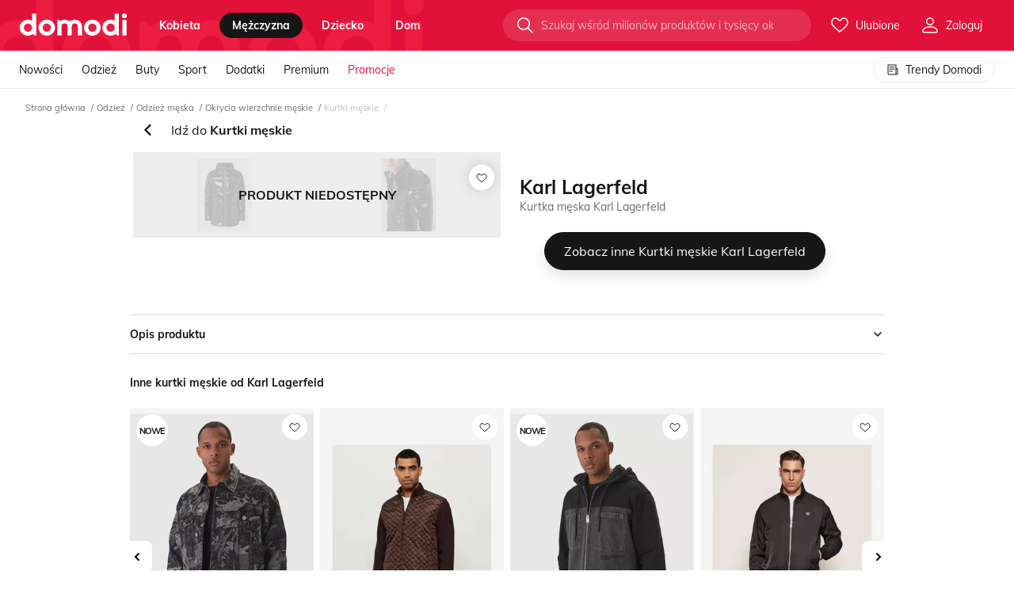

--- FILE ---
content_type: text/html; charset=utf-8
request_url: https://domodi.pl/odziez/odziez-meska/okrycia-wierzchnie-meskie/kurtki-meskie/kurtka-meska-karl-lagerfeld_60726712
body_size: 97971
content:
<!DOCTYPE html>
<html lang="pl" prefix="og: http://ogp.me/ns# fb: http://ogp.me/ns/fb#">
<head>
    <meta charset="utf-8">
    <meta http-equiv="X-UA-Compatible" content="IE=edge">
    <meta name="viewport" content="width=device-width, initial-scale=1, maximum-scale=2, viewport-fit=cover">
    <title>Kurtka m&#x119;ska Karl Lagerfeld </title>
    <link rel="dns-prefetch preconnect" href="//www.google-analytics.com" crossorigin>
    <link rel="dns-prefetch preconnect" href="//lb0.dstatic.pl" crossorigin>
    <link rel="dns-prefetch preconnect" href="//lb5.dstatic.pl" crossorigin>
    
    <link rel="preload" href="/assets/fonts/mulish-v3-latin-ext_latin-regular.woff2" as="font" crossorigin="anonymous" />
    <link rel="preload" href="/assets/fonts/mulish-v3-latin-ext_latin-700.woff2" as="font" crossorigin="anonymous" />
    <link rel="dns-prefetch preconnect" href="https://std.wpcdn.pl" crossorigin>
    <meta property="og:site_name" content="domodi" />
    <meta property="og:title" content="Kurtka m&#x119;ska Karl Lagerfeld " />
    <meta property="og:url" content="https://domodi.pl/odziez/odziez-meska/okrycia-wierzchnie-meskie/kurtki-meskie/kurtka-meska-karl-lagerfeld_60726712" />
    <meta property="og:description" content="" />
    
        <meta property="og:image" content="https://domodi.pl/assets/img/icons/og-default.png" />
        <meta property="og:type" content="domodipl:domodi">
    <meta name="referrer" content="no-referrer-when-downgrade">
    <meta name="apple-mobile-web-app-title" content="Domodi">
    <meta name="application-name" content="Domodi">
    <meta name="msapplication-config" content="/assets/img/icons/browserconfig.xml">
    <meta name="theme-color" content="#000000">
    <link rel="manifest" id="qg-manifest" href="/manifest2.json">
    <link rel="apple-touch-icon" sizes="180x180" href="/assets/img/icons/apple-touch-icon.png?v=3">
    <link rel="icon" type="image/png" href="/assets/img/icons/favicon-32x32.png?v=3" sizes="32x32">
    <link rel="icon" type="image/png" href="/assets/img/icons/icon-192.png?v=3" sizes="192x192">
    <link rel="icon" type="image/png" href="/assets/img/icons/favicon-16x16.png?v=3" sizes="16x16">
    <link rel="mask-icon" href="/assets/img/icons/safari-pinned-tab.svg?v=3">
        <link rel="canonical" href="https://domodi.pl/odziez/odziez-meska/okrycia-wierzchnie-meskie/kurtki-meskie/kurtka-meska-karl-lagerfeld_60726712">
    <style type="text/css">
        @font-face { font-family: 'Mulish'; font-style: normal; font-weight: 400; font-display: swap; src: local('Mulish'), url('/assets/fonts/mulish-v3-latin-ext_latin-regular.woff2') format('woff2'); }
        @font-face { font-family: 'Mulish'; font-style: normal; font-weight: 700; font-display: swap; src: local('Mulish-Bold'), url('/assets/fonts/mulish-v3-latin-ext_latin-700.woff2') format('woff2'); }
    </style>
    <link rel="stylesheet" href="/assets/bundle/main.bundle.css?v=xB8ClVz2R6YGIIWBXZblMAKXeFM" />

    
    <script>
    window.DM = window.DM || {};
    window.DM.Config = {"Endpoint":{},"adBlockDetected":false,"userIsLoggedIn":false,"closeOnHistoryBack":true,"imageServer":"https://lb0.dstatic.pl/","AnonymLikeLimit":2,"filterCookieName":"filter","navigationCookieName":"navi","influxDbUrl":"/grafana/write","cookiesDomain":"domodi.pl","forcePreview":false,"productsListingColumnCountMobile":2,"productsListingColumnCountDesktop":5,"productsOnListingCount":252,"Redirect":{"productId":0,"categoryId":0,"virtualCategoryId":0,"urlId":0,"isSale":false,"tags":"_v0","categoryGender":null,"timestamp":1768412418459},"WP":{"consentScreenActive":true,"waveViewsEventType":"domodi","waveViewsEventAction":"delivery"},"Jsn":{"url":"/jsnlog2.logger"},"ActivePromoSale":null,"Facebook":{"pixelKey":"1276992275728780","facebookApplicationId":"174231475993982"},"Google":{"clientId":"395335632777-cfukbdhg17dgbu5qlgltnavpefujpe15.apps.googleusercontent.com"},"AbTests":{"isAAVariant":false,"experimentId":null,"variationIndex":null},"Recaptcha":{"enabled":false,"cookieName":"dm_grs"},"IconsSetVersion":"12","headerColor":"_primary","Accounting":{"companyName":"Wirtualna Polska Media S.A."},"isLightboxEnabled":true,"isSplendiProductTileExtraButtonsSimilar":false,"isSplendiProductTileExtraButtonsDetails":false,"isSplendiSimilarProductsOnListingProvider":false,"openProductDetails":false,"useSimilarPanelV2":false,"isMobile":false,"isSimilarPhotosEnabled":false};
    window.DM.Entry = "productdetails";
    window.DM.EntryWithAction = "productdetails/productdetails";
</script>

    <script>(function(n){n.Utils=n.Utils||{};n.Module=n.Module||{};n.Config=n.Config||{};n.Service=n.Service||{};n.Boot=n.Boot||{};n.Subject=n.Subject||{};n.Experiments=n.Experiments||{};window.WP=window.WP||[];n.Cookies={CookieMessage:"dm_cm",LikeMessage:"dm_lm",AdBlockDetected:"dm_abd",FastRedirect:"dm_fr",UserEmail:"dm_um",UserEmailSha256:"dm_ums",KillAds:"dm_ka",KillTrackers:"dm_kt",UserId:"domodiCookies"};n.Log=function(n){window.console.error(n)};n.LogError=function(n){var t=new XMLHttpRequest;t.open("POST","/error/LogJavaScript",!0);t.setRequestHeader("Content-type","application/json");t.send(JSON.stringify({message:n.toString(),url:window.location.href,userAgent:window.navigator.userAgent}))};n.Utils.getCookie=function(n){for(var t,r=n+"=",u=document.cookie.split(";"),i=0;i<u.length;i++){for(t=u[i];t.charAt(0)==" ";)t=t.substring(1,t.length);if(t.indexOf(r)==0)return t.substring(r.length,t.length)}return null};n.Utils.setCookieByMinutes=function(t,i,r,u){var f,o,e=new Date;r?(e.setTime(e.getTime()+r*6e4),f="; expires="+e.toGMTString()):f="";o=u?";domain=."+n.Config.cookiesDomain:"";document.cookie=t+"="+i+f+"; path=/"+o};n.Utils.setCookie=function(t,i,r){n.Utils.setCookieByMinutes(t,i,r*1440,!1)};n.Utils.deleteCookie=function(t){n.Utils.setCookie(t,"",-1)};n.Utils.prolongCookie=function(t,i){var r=n.Utils.getCookie(t);r&&n.Utils.setCookieByMinutes(t,r,i,!0)};n.Utils.extend=function(n,t,i){for(var u=Object.keys(t),r=0;r<u.length;)(!i||i&&n[u[r]]===undefined)&&(n[u[r]]=t[u[r]]),r++;return n};n.Utils.trackGTM=function(n){typeof dataLayer=="object"?window.dataLayer.push(n):window.dataLayer=[n]};n.Utils.trackEvents=function(t,i,r,u,f,e){if(t&&i)return n.Utils.trackGTM({event:"generic_event",generic_event_category:t,generic_event_action:i,generic_event_label:r||null,generic_event_value:u||null,generic_event_nonInteractive:f||!1,eventCallback:function(){typeof e=="function"&&e()}});throw Error("One or more parameters are missing: category, action");};n.Utils.getUrlParams=function(){return window.location.search.slice(1).split("&").reduce(function(n,t){var i=t.split("=");return i[0]&&i[1]&&(n[i[0]]=i[1]),n},{})};n.Utils.killTracker=function(t){var i=n.Utils.getUrlParams()[n.Cookies.KillTrackers];return i&&t?i.indexOf(t)>-1||i.indexOf("all")>-1:!1};n.Utils.killAds=function(){return n.Utils.getUrlParams()[n.Cookies.KillAds]?!0:!1};n.Utils.getParameterByName=function(n,t){t||(t=window.location.href);n=n.replace(/[\[\]]/g,"\\$&");var r=new RegExp("[?&]"+n+"(=([^&#]*)|&|#|$)","i"),i=r.exec(t);return i?i[2]?decodeURIComponent(i[2].replace(/\+/g," ")):"":null};n.Utils.getWebview=function(){var n=window.navigator.userAgent.toLowerCase(),t=n&&/fban|fbav|fb_iab/.test(n),i=n&&/instagram/.test(n);return t?"fb":i?"instagram":""};n.Utils.queryStringToJSON=function(){var n=window.location.search,t=[];return n.length>0&&n.slice(1).split("&").forEach(function(n){var i=n.split("=");i[0]&&i[1]&&t.push({Key:i[0],Value:decodeURIComponent(i[1])})}),t};n.LoadScript=function(n,t){var i=n.getElementsByTagName(t)[0],r=function(r,u){var f=n.createElement(t),e=u||{};r&&(f.src=r,f.async=e.async||!0,f.defer=e.defer||!1,f.onload=e.fn||null,e.id&&(f.id=e.id),i.parentNode.insertBefore(f,i))};return{register:r}}(document,"script"),function(n){n.lazyClass="lazy"}(window.lazySizesConfig=window.lazySizesConfig||{}),function(n){var i=n.Utils.getCookie(n.Cookies.AdBlockDetected),t=document.createElement("img"),r=function(n){var t=document.createElement("meta");t.name="AdBlockDetected";t.content=n;t.setAttribute("data-tracking-ready",t.name+"."+n);document.head.appendChild(t)},u=function(t){var i=t.type==="error";n.Config.adBlockDetected=i;n.Utils.setCookie(n.Cookies.AdBlockDetected,~~i,1);r(i)};i===null?(t.addEventListener("load",u,!1),t.addEventListener("error",u,!1),t.src="/assets/img/ads.gif"):(n.Config.adBlockDetected=i==="1"?!0:!1,r(n.Config.adBlockDetected))}(window.DM)})(window.DM=window.DM||{})</script>
    <script>
        window ['gtag_enable_tcf_support'] = true;
        window.WP = window.WP || [];
        window.dataLayer = window.dataLayer || [];
        function gtag() { dataLayer.push(arguments); }
        gtag('consent', 'default', {
              'ad_storage': 'denied',
              'ad_user_data': 'denied',
              'ad_personalization': 'denied',
              'analytics_storage': 'denied'
            });
        window.WP.push(function () {
            window.WP.gdpr.runAfterConsent(function () {
                let permision = WP.gdpr.checkVendorPermissions(755, [1, 7, 9, 10]);
                gtag('consent', 'update', {
                    'analytics_storage': permision ? 'granted': 'denied'
                });
                gtag('config', 'AW-825761581');
                gtag('config', 'AW-16467447172');
                gtag('config', 'AW-1015563595');
                 dataLayer.push({
                    'dm_pageSet': 'mobile',
                    'dm_googleRemarketingOnly': true,
                    'dm_googleCustomParams': {
                        ecomm_prodid: '',
                        ecomm_pagetype: 'other',
                        ecomm_totalvalue: ''
                    }
                });
                if ("Notification" in window) {
                    dataLayer.push({ 'dm_notificationPermission': Notification.permission });
                }
            });
        });
    </script>
    
    <script>
        window.WP.push(function () {
            window.WP.gdpr.runAfterConsent(function () {
                dataLayer.push({ 'dm_productId': '60726712' });
                dataLayer.push({ 'dm_custom_url': '/product/60726712' });
                dataLayer.push({ 'dm_pageType': 'ProductDetailsInactive' });
                dataLayer.push({ 'dm_seoVariant': 'NewProductName' });
            });
        });
    </script>

    

    <!--e.ockp:E(,ee61127d9-6f99-43c4-9197-a728fa453d43:-1,l:)&#x2B;a:False&#x2B;c:-->
    <!--e.l:-->




<!-- Google Tag Manager -->
<script>
    if (!DM.Utils.getCookie(DM.Cookies.KillTrackers) && !DM.Utils.killTracker('gtm')) {
        (function(w,d,s,l,i){w[l]=w[l]||[];w[l].push({'gtm.start':
                new Date().getTime(),event:'gtm.js'});var f=d.getElementsByTagName(s)[0],
                j=d.createElement(s),dl=l!='dataLayer'?'&l='+l:'';j.async=!0;j.defer=!0;j.src=
                '//www.googletagmanager.com/gtm.js?id='+i+dl;f.parentNode.insertBefore(j,f);
        })(window, document, 'script', 'dataLayer', 'GTM-PJS889');
    }
</script>


<!-- End Google Tag Manager -->

    






    <script>
(function () {
    var url = window.location;
    var opener = window.opener;

    if (DM.Config.closeOnHistoryBack) {
        try {
            if (opener && opener.location.origin === url.origin) {
                if (window.history.state && window.history.state.close) {
                    window.close();
                }
            }
        } catch (err) {
            DM.LogError(err);
        }
    }
})();
</script>


    <script src="/assets/bundle/main.bundle.js?v=zjvqwZ37JcGb0rgw__8ESLWKfC0" defer></script>
</head>
<body id="page" class="page js-page">
    <!-- Page -->
    
    <div class="page-wrap js-page-wrap">
        <header class="js-page-header">
            


<nav class="dml-page-header">
    <div class="dml-page-header__content js-header
         ">
        <div class="dml-page-header__wrap">
            <div class="dml-page-nav-item dml-page-nav-item--menu-top">
                <div class="_dfl">
                    <svg width="553" height="72" viewBox="0 0 553 72" fill="none" class="dml-page-header__logo-behind  ">
                        <path d="M85.356-4.736h-21.71v36.3c-5.794-3.951-12.764-5.99-20.88-5.99C19.728 25.083-.488 44.333.009 66.267c-.497 21.935 19.719 41.183 42.757 40.709h.06c7.226.129 12.326-2.442 18.18-4.898 5.642-2.37 12.43-3.448 14.453 2.312l.467 1.336h9.43V-4.736zM42.6 86.939c-12.1 0-21.047-8.835-21.047-20.671 0-11.836 8.947-20.67 21.046-20.67 12.1 0 21.379 8.834 21.379 20.67 0 11.836-9.279 20.67-21.379 20.67zM182.499 66.268c.498 21.935-19.718 41.183-42.756 40.709-23.038.474-43.254-18.774-42.756-40.709-.498-21.935 19.718-41.183 42.756-40.71 23.038-.473 43.254 18.775 42.756 40.71zm-63.968 0c0 11.836 9.278 20.67 21.378 20.67s21.046-8.834 21.046-20.67c0-11.836-8.946-20.67-21.046-20.67s-21.378 8.834-21.378 20.67zM417.687 66.268c.498 21.935-19.718 41.183-42.756 40.709-23.038.474-43.254-18.774-42.756-40.709-.498-21.935 19.718-41.183 42.756-40.71 23.038-.473 43.254 18.775 42.756 40.71zm-63.968 0c0 11.836 9.278 20.67 21.378 20.67s21.046-8.834 21.046-20.67c0-11.836-8.946-20.67-21.046-20.67s-21.378 8.834-21.378 20.67zM527.308 6.152C527.308-.628 532.95-6 540.237-6 547.358-6 553-.628 553 6.152c0 6.939-5.642 12.31-12.763 12.31-7.287 0-12.929-5.371-12.929-12.31zm2.157 20.743h21.544v78.832h-21.544V26.895zM511.662-4.736h-21.71v36.3c-5.793-3.951-12.763-5.99-20.88-5.99-23.037-.475-43.254 18.774-42.756 40.708-.498 21.935 19.719 41.183 42.756 40.709h.06c7.227.13 12.326-2.442 18.18-4.898 5.643-2.37 12.432-3.447 14.453 2.313l.468 1.336h9.429V-4.736zm-42.771 91.675c-12.1 0-21.046-8.835-21.046-20.671 0-11.836 8.946-20.67 21.046-20.67s21.378 8.834 21.378 20.67c.015 11.836-9.278 20.67-21.378 20.67zM284.168 25.53c-11.812 0-17.576 6.536-26.22 6.536-8.645 0-12.688-6.536-26.221-6.536-8.509 0-15.238 3.807-19.749 5.487-3.802 1.423-7.8.675-9.158-3.217l-.407-1.164h-8.267v79.077h22.026v-44.76c0-10.127 5.009-16.275 15.57-16.275 9.927 0 15.569 6.148 15.569 16.275v44.76h21.303v-44.76c0-10.127 6.97-16.275 15.57-16.275 10.304 0 15.569 6.148 15.569 16.275v44.76h21.303V62.131c-.015-23.472-15.826-36.6-36.888-36.6z" fill-opacity=".4" />
                    </svg>
                    <span class="dml-page-nav-item__logo-wrapper">
                        <a href="/"
                           title="Przejdź do strony głównej"
                           aria-label="Przejdź do strony głównej"
                           rel="home"
                           class="dml-page-header__logo "
                           data-t="18.1">
                            <svg xmlns="http://www.w3.org/2000/svg" width="137" height="28" viewBox="0 0 116 24">
                                <title>Domodi</title>
                                <path d="M17.9057.268555h-4.5539V7.9787c-1.2152-.83905-2.6773-1.27231-4.37985-1.27231C4.13954 6.60265-.101079 10.6911.003354 15.3502c-.104433 4.659 4.136186 8.7475 8.968596 8.6468h.01266c1.51589.0275 2.58549-.5187 3.81339-1.0404 1.1836-.5035 2.6077-.7323 3.0317.4912l.0981.2838h1.9779V.268555zM8.93714 19.7407c-2.53804 0-4.41468-1.8764-4.41468-4.3905s1.87664-4.3906 4.41468-4.3906c2.53806 0 4.48426 1.8765 4.48426 4.3906s-1.9462 4.3905-4.48426 4.3905zM38.2828 15.3498c.1045 4.6591-4.1361 8.7475-8.9686 8.6469-4.8324.1006-9.073-3.9878-8.9686-8.6469-.1044-4.659 4.1362-8.74749 8.9686-8.64681 4.8325-.10068 9.0731 3.98781 8.9686 8.64681zm-13.418 0c0 2.5141 1.9462 4.3906 4.4843 4.3906 2.538 0 4.4146-1.8765 4.4146-4.3906s-1.8766-4.3905-4.4146-4.3905c-2.5381 0-4.4843 1.8764-4.4843 4.3905zM87.6163 15.3498c.1045 4.6591-4.1361 8.7475-8.9686 8.6469-4.8324.1006-9.073-3.9878-8.9686-8.6469-.1044-4.659 4.1362-8.74749 8.9686-8.64681 4.8325-.10068 9.0731 3.98781 8.9686 8.64681zm-13.418 0c0 2.5141 1.9462 4.3906 4.4843 4.3906 2.538 0 4.4146-1.8765 4.4146-4.3906s-1.8766-4.3905-4.4146-4.3905c-2.5381 0-4.4843 1.8764-4.4843 4.3905zM110.611 2.58124C110.611 1.14111 111.794 0 113.323 0 114.817 0 116 1.14111 116 2.58124c0 1.47368-1.183 2.61479-2.677 2.61479-1.529 0-2.712-1.14111-2.712-2.61479zm.452 4.40579h4.519V23.7315h-4.519V6.98703zM107.329.268555h-4.554V7.9787c-1.215-.83905-2.677-1.27231-4.3797-1.27231-4.8324-.10069-9.073 3.98781-8.9686 8.64681-.1044 4.6591 4.1362 8.7475 8.9686 8.6469h.0127c1.5158.0274 2.585-.5187 3.813-1.0405 1.184-.5034 2.608-.7322 3.032.4913l.098.2837h1.978V.268555zM98.3573 19.7407c-2.538 0-4.4147-1.8764-4.4147-4.3905s1.8767-4.3906 4.4147-4.3906c2.5377 0 4.4847 1.8765 4.4847 4.3906.003 2.5141-1.947 4.3905-4.4847 4.3905zM59.6095 6.69727c-2.4779 0-3.6868 1.38825-5.5001 1.38825-1.8134 0-2.6615-1.38825-5.5002-1.38825-1.7849 0-3.1963.80854-4.1425 1.16552-.7975.30206-1.6361.1434-1.921-.68345l-.0854-.24714h-1.7342v16.7963h4.6204v-9.5072c0-2.151 1.0506-3.4569 3.2659-3.4569 2.0823 0 3.2659 1.3059 3.2659 3.4569v9.5072h4.4685v-9.5072c0-2.151 1.462-3.4569 3.2659-3.4569 2.1614 0 3.2659 1.3059 3.2659 3.4569v9.5072h4.4685v-9.257c-.0032-4.98552-3.3198-7.77423-7.7376-7.77423z"></path>
                            </svg>
                        </a>
                    </span>
                    
<ul class="dml-page-nav">
    <li class="dml-page-nav-item dml-page-nav-item--menu">
        <ul class="dml-page-nav-item__categories">
                <li class="dml-page-category">
                            <a class="dml-page-category__title js-page-nav__category  "
                               href="/kobieta"
                                                              data-t="9.1"
                               data-gender="0">
                                kobieta
                            </a>
                </li>
                <li class="dml-page-category">
                            <a class="dml-page-category__title js-page-nav__category is-active "
                               href="/mezczyzna"
                                                              data-t="9.2"
                               data-gender="1">
                                m&#x119;&#x17C;czyzna
                            </a>
                </li>
                <li class="dml-page-category">
                            <a class="dml-page-category__title js-page-nav__category  "
                               href="/dziecko"
                                                              data-t="9.3"
                               data-gender="2">
                                dziecko
                            </a>
                </li>
                <li class="dml-page-category">
                            <a class="dml-page-category__title js-page-nav__category  "
                               href="/dom"
                                                              data-t="9.4"
                               data-gender="3">
                                dom
                            </a>
                </li>
        </ul>
    </li>
</ul>

                </div>
                <div class="dml-page-nav-item__end-wrapper dml-page-nav-item__end-wrapper--top">
                    <div class="dml-header-search js-header-search" data-t="5.20">
                        <div class="dml-header-search__container">
                            <form action="/wyszukaj" autocomplete="off" ref="form" class="dml-header-search__form ">
                                <input data-t="5.9"
                                       name="search"
                                       class="dml-header-search__input "
                                       placeholder="Szukaj wśród milionów produktów i tysięcy okazji" />
                                <div class="dml-header-search__btn-wrapper">
                                    <button class="dml-header-search__btn" data-t="5.3">
                                        <svg class="dml-symbol" width="24" height="24">
                                            <use xlink:href="/assets/symbols/icons.svg?v=12#im-search"></use>
                                        </svg>
                                    </button>
                                </div>
                            </form>
                        </div>
                    </div>
                    <div class="dml-header-nav-item-icon js-login-container ">
    <a href="/moje-ulubione-produkty"
       data-signup=5
       class="_tac"
       title="Moje produkty"
       data-t="1.2"
       rel="nofollow"
       data-tracking-click="likeCounter.guest"
       data-ga="mega_menu.click_favourites" data-ga-label="ikona">
        <span class="dml-header-counter js-like-counter " data-like-counter="0">
            <svg class="dm-symbol" width="24" height="24">
                <use xlink:href="/assets/symbols/icons.svg?v=12#im-heart"></use>
            </svg>
            <span class="dml-header-nav-item-icon__label">
                Ulubione
            </span>
        </span>
    </a>
    <div class="dml-header-nav-item-icon__content-wrapper">
        <div class="dml-header-nav-item-icon__content">
            <ul class="dml-header-list">
                <li class="dml-header-list__element">
                    <span data-t="7.3"
                       data-href="/moje-ulubione-produkty"
                       data-tracking-click=mainNavigation.konto-moje-ulubione
                       data-ga="mega_menu.click_favourites"
                       rel="nofollow"
                       title="Ulubione">
                        <svg class="dml-header-list__icon" width="16" height="16">
                            <use xlink:href="/assets/symbols/icons.svg?v=12#im-heart"></use>
                        </svg>
                        <svg class="dml-header-list__active-icon dml-header-list__active-icon--stroke" width="16" height="16">
                            <use xlink:href="/assets/symbols/icons.svg?v=12#im-heart-fill"></use>
                        </svg>
                        Moje&nbsp;ulubione
                    </span>
                </li>
                <li class="dml-header-list__divider"></li>
                <li class="dml-header-list__element">
                    <span data-t="7.5"
                       data-href="/ostatnio-przegladane"
                       data-tracking-click=mainNavigation.konto-ostation-przegladane
                       rel="nofollow"
                       data-ga="mega_menu.click_favourites"
                       title="Ostatnio przeglądane">
                        <svg class="dml-header-list__icon" width="16" height="16">
                            <use xlink:href="/assets/symbols/icons.svg?v=12#im-eye"></use>
                        </svg>
                        <svg class="dml-header-list__active-icon dml-header-list__active-icon--stroke" width="16" height="16">
                            <use xlink:href="/assets/symbols/icons.svg?v=12#im-eye-fill"></use>
                        </svg>
                        Ostatnio&nbsp;przeglądane
                    </span>
                </li>
            </ul>
        </div>
    </div>
</div>


                <div class="dml-header-nav-item-icon js-header-user "
                     data-edit-profile="/edytuj-dane"
                     data-login="/zaloguj"
                     data-register="/zarejestruj">
                    <div class="dml-header-nav-item-icon__wrapper">
                        <svg width="24" height="24">
                            <use xlink:href="/assets/symbols/icons.svg?v=12#im-user"></use>
                        </svg>
                        <span class="dml-header-nav-item-icon__label">Zaloguj</span>
                    </div>
                </div>
                </div>
            </div>
            <div class="dml-page-nav-item dml-page-nav-item--menu-bottom">
                


<script>
    DM.Boot.MegaMenu = [{"Label":"Pokaż wszystko >>","Url":"__odziez__odziez-damska","CssClass":"dml-mega-menu__more","Tracking":"mainNavigation.kobieta-odziez-pokaz-wszystko","Key":"79fab48c-8b41-4e7b-bbdf-6d511c4349f5"},{"Label":"Pokaż wszystko >>","Url":"__marki","CssClass":"dml-mega-menu__more","Tracking":"mainNavigation.kobieta-odziez-pokaz-wszystko","Key":"d902f4da-38ce-4aac-93af-a79f7ce6cdc4"},{"Label":"Pokaż wszystko >>","Url":"__trendy","CssClass":"dml-mega-menu__more","Tracking":"mainNavigation.kobieta-odziez-pokaz-wszystko","Key":"a17d9922-6522-48dd-a337-a84cda207012"},{"Label":"Pokaż wszystko >>","Url":"__buty__buty-damskie","CssClass":"dml-mega-menu__more","Tracking":"mainNavigation.kobieta-buty-pokaz-wszystko","Key":"e67eb723-5a2c-420f-bb8e-381650f030fe"},{"Label":"Pokaż wszystko >>","Url":"__marki","CssClass":"dml-mega-menu__more","Tracking":"mainNavigation.kobieta-buty-pokaz-wszystko","Key":"083f8bd6-4ec9-4721-b9f2-f162b1f4ae95"},{"Label":"Pokaż wszystko >>","Url":"__trendy","CssClass":"dml-mega-menu__more","Tracking":"mainNavigation.kobieta-buty-pokaz-wszystko","Key":"e1da74d4-39e4-49b8-9db2-48d54551b888"},{"Label":"Pokaż wszystko >>","Url":"__odziez-sportowa-damska#__","CssClass":"dml-mega-menu__more","Tracking":"mainNavigation.kobieta-sport-pokaz-wszystko","Key":"d5b0b848-0889-4700-bace-07ebc9799787"},{"Label":"Pokaż wszystko >>","Url":"__marki","CssClass":"dml-mega-menu__more","Tracking":"mainNavigation.kobieta-sport-pokaz-wszystko","Key":"4b15bb7b-b1e9-44b1-af94-c906c4f84b7d"},{"Label":"Pokaż wszystko >>","Url":"__trendy","CssClass":"dml-mega-menu__more","Tracking":"mainNavigation.kobieta-sport-pokaz-wszystko","Key":"f425f522-5be5-4078-bf21-0dcce06bbc41"},{"Label":"Pokaż wszystko >>","Url":"__torby-i-plecaki__torebki-damskie","CssClass":"dml-mega-menu__more","Tracking":"mainNavigation.kobieta-torebki-i-plecaki-pokaz-wszystko","Key":"fe6462ff-a9b6-427b-93d2-3e3e8a6dc786"},{"Label":"Pokaż wszystko >>","Url":"__marki","CssClass":"dml-mega-menu__more","Tracking":"mainNavigation.kobieta-torebki-i-plecaki-pokaz-wszystko","Key":"e9dbc049-7421-482b-a9aa-7a8aaea4e694"},{"Label":"Pokaż wszystko >>","Url":"__trendy","CssClass":"dml-mega-menu__more","Tracking":"mainNavigation.kobieta-torebki-i-plecaki-pokaz-wszystko","Key":"2ce18ccd-3b2c-4618-afbd-b5aa4bd0af9f"},{"Label":"Pokaż wszystko >>","Url":"__akcesoria-i-dodatki__dodatki-damskie","CssClass":"dml-mega-menu__more","Tracking":"mainNavigation.kobieta-dodatki-pokaz-wszystko","Key":"da526a15-2ed6-4683-a867-bbe5dd36cda7"},{"Label":"Pokaż wszystko >>","Url":"__marki","CssClass":"dml-mega-menu__more","Tracking":"mainNavigation.kobieta-dodatki-pokaz-wszystko","Key":"2be0f1ec-4961-40b2-8756-a833e1683fcc"},{"Label":"Pokaż wszystko >>","Url":"__trendy","CssClass":"dml-mega-menu__more","Tracking":"mainNavigation.kobieta-dodatki-pokaz-wszystko","Key":"d972360a-814e-44fc-b72f-251c79afa0d4"},{"Label":"Pokaż wszystko >>","Url":"__uroda","CssClass":"dml-mega-menu__more","Tracking":"mainNavigation.kobieta-uroda-pokaz-wszystko","Key":"95851ef3-4cba-4ae4-b97a-2ee887f5b566"},{"Label":"Pokaż wszystko >>","Url":"__marki","CssClass":"dml-mega-menu__more","Tracking":"mainNavigation.kobieta-uroda-pokaz-wszystko","Key":"b78bb4c7-ec8e-49af-8918-080f3526065d"},{"Label":"Pokaż wszystko >>","Url":"__trendy","CssClass":"dml-mega-menu__more","Tracking":"mainNavigation.kobieta-uroda-pokaz-wszystko","Key":"d991246e-8f2d-47ee-9141-58fbf2f8f112"},{"Label":"Pokaż wszystko >>","Url":"__odziez__odziez-meska","CssClass":"dml-mega-menu__more","Tracking":"mainNavigation.mezczyzna-odziez-pokaz-wszystko","Key":"e898fa69-a5ce-47dc-9ef7-a968432fa2b9"},{"Label":"Pokaż wszystko >>","Url":"__marki","CssClass":"dml-mega-menu__more","Tracking":"mainNavigation.mezczyzna-odziez-pokaz-wszystko","Key":"0a997810-377a-493c-b48c-3c44b0f5d09b"},{"Label":"Pokaż wszystko >>","Url":"__trendy","CssClass":"dml-mega-menu__more","Tracking":"mainNavigation.mezczyzna-odziez-pokaz-wszystko","Key":"a4238e9c-95d5-4b4d-b85a-3652827ebec9"},{"Label":"Pokaż wszystko >>","Url":"__buty__buty-meskie","CssClass":"dml-mega-menu__more","Tracking":"mainNavigation.mezczyzna-buty-pokaz-wszystko","Key":"1aec583e-0e46-44f2-9f46-82508ea64979"},{"Label":"Pokaż wszystko >>","Url":"__marki","CssClass":"dml-mega-menu__more","Tracking":"mainNavigation.mezczyzna-buty-pokaz-wszystko","Key":"4141ad47-bf1b-46cc-bb54-1629bfa1fed8"},{"Label":"Pokaż wszystko >>","Url":"__trendy","CssClass":"dml-mega-menu__more","Tracking":"mainNavigation.mezczyzna-buty-pokaz-wszystko","Key":"da1be2c4-2dff-4b8b-871c-8fb501879664"},{"Label":"Pokaż wszystko >>","Url":"__odziez-sportowa-meska#__","CssClass":"dml-mega-menu__more","Tracking":"mainNavigation.mezczyzna-sport-pokaz-wszystko","Key":"c543f49c-c2fc-4598-b244-e11869b11019"},{"Label":"Pokaż wszystko >>","Url":"__marki","CssClass":"dml-mega-menu__more","Tracking":"mainNavigation.mezczyzna-sport-pokaz-wszystko","Key":"3c0a46cb-237d-41fa-b637-6596d007fb0c"},{"Label":"Pokaż wszystko >>","Url":"__trendy","CssClass":"dml-mega-menu__more","Tracking":"mainNavigation.mezczyzna-sport-pokaz-wszystko","Key":"6bb82f47-eb4d-4dc5-b28b-0f03176cc535"},{"Label":"Pokaż wszystko >>","Url":"__akcesoria-i-dodatki__dodatki-meskie","CssClass":"dml-mega-menu__more","Tracking":"mainNavigation.mezczyzna-dodatki-pokaz-wszystko","Key":"336175b1-3190-4196-a798-9356d2af5d0b"},{"Label":"Pokaż wszystko >>","Url":"__marki","CssClass":"dml-mega-menu__more","Tracking":"mainNavigation.mezczyzna-dodatki-pokaz-wszystko","Key":"887e068e-c8b0-4336-af97-3354e31d483b"},{"Label":"Pokaż wszystko >>","Url":"__trendy","CssClass":"dml-mega-menu__more","Tracking":"mainNavigation.mezczyzna-dodatki-pokaz-wszystko","Key":"20764f89-85d8-4ac8-96d5-d5abdd2a6d97"},{"Label":"Pokaż wszystko >>","Url":"__dla-dziecka__odziez-dziecieca__odziez-dla-dziewczynek","CssClass":"dml-mega-menu__more","Tracking":"mainNavigation.dziecko-dziewczynka-pokaz-wszystko","Key":"94f6da61-bc5e-4d91-a556-a546fcaa7153"},{"Label":"Pokaż wszystko >>","Url":"__dla-dziecka__buty-dzieciece","CssClass":"dml-mega-menu__more","Tracking":"mainNavigation.dziecko-dziewczynka-pokaz-wszystko","Key":"718dfe6c-89e7-4044-83d7-7792e5ec893a"},{"Label":"Pokaż wszystko >>","Url":"__marki","CssClass":"dml-mega-menu__more","Tracking":"mainNavigation.dziecko-dziewczynka-pokaz-wszystko","Key":"e5cd22c9-61f3-4a7e-92fe-ab6412b62e2f"},{"Label":"Pokaż wszystko >>","Url":"__dla-dziecka__odziez-dziecieca__odziez-dla-chlopcow","CssClass":"dml-mega-menu__more","Tracking":"mainNavigation.dziecko-chlopiec-pokaz-wszystko","Key":"ba78d46a-31ad-4215-a024-57afe4734285"},{"Label":"Pokaż wszystko >>","Url":"__dla-dziecka__buty-dzieciece","CssClass":"dml-mega-menu__more","Tracking":"mainNavigation.dziecko-chlopiec-pokaz-wszystko","Key":"333443ee-a825-4f06-9b70-9aefe0afccf3"},{"Label":"Pokaż wszystko >>","Url":"__marki","CssClass":"dml-mega-menu__more","Tracking":"mainNavigation.dziecko-chlopiec-pokaz-wszystko","Key":"5bc05682-a545-43e9-ba97-3b9e26c05b33"},{"Label":"Pokaż wszystko >>","Url":"__dla-dziecka__odziez-dziecieca__odziez-dla-niemowlat","CssClass":"dml-mega-menu__more","Tracking":"mainNavigation.dziecko-niemowle-pokaz-wszystko","Key":"b88292bd-3dbc-4fb8-b05e-f3dae8d64ca8"},{"Label":"Pokaż wszystko >>","Url":"__dla-dziecka__odziez-dziecieca__odziez-dla-niemowlat","CssClass":"dml-mega-menu__more","Tracking":"mainNavigation.dziecko-niemowle-pokaz-wszystko","Key":"dd84a691-c963-4088-913c-943b513346cd"},{"Label":"Pokaż wszystko >>","Url":"__marki","CssClass":"dml-mega-menu__more","Tracking":"mainNavigation.dziecko-niemowle-pokaz-wszystko","Key":"a464ee74-b002-441d-a68c-3a191e63ceeb"}];
</script>
<ul class="dml-page-nav dml-page-nav--menu js-page-nav">
    <li class="dml-page-nav-item dml-page-nav-item--menu ">
                <ul class="dml-page-nav-item__categories js-page-nav__subcategories" data-gender="0">
                            <div class="js-page-nav-async" data-name="Nowo&#x15B;ci"
                                 data-href="/odziez/odziez-damska-nowosci"
                                 data-css-class="dml-page-subcategory--hidden"
                                 data-menu-type="Default">
                                <span class="dml-page-subcategory dml-page-subcategory--hidden js-page-subcategory">
                                    <span class="dml-page-subcategory__title ">
                                      Nowo&#x15B;ci
                                  </span></span>
                            </div>
                            <li class="dml-page-subcategory dml-page-subcategory--hidden js-page-subcategory">
                                <a class="dml-page-subcategory__title " href="/odziez/odziez-damska" data-tracking-click=mainNavigation.kobieta-odziez data-ga="mega_menu.click_subcategory" data-ga-label="Odzie&#x17C;" data-t="9.5">
                                    Odzie&#x17C;
                                </a>
                                    <div class="dml-page-mega-menu">
                                        <div class="dml-page-mega-menu__wrap _cf">
                                            <div class="dml-mega-menu">
                                                    <ul class="dml-mega-menu__list dml-mega-menu__list--narrow js-mega-menu-column"
                                                        data-show-all=79fab48c-8b41-4e7b-bbdf-6d511c4349f5 >
                                                            <li class="dml-mega-menu__title ">
                                                                    <span>Top Kategorie</span>
                                                            </li>
                                                            <li class="dml-mega-menu__category">
                                                                    <a href="/bielizna/bielizna-damska"
                                                                       data-tracking-click="mainNavigation.kobieta-odziez-bielizna"
                                                                       data-ga="mega_menu.click_subcategory_element"
                                                                       data-ga-label="Bielizna">
                                                                        Bielizna
                                                                    </a>
                                                            </li>
                                                            <li class="dml-mega-menu__category">
                                                                    <a href="/odziez/odziez-damska/bluzki-damskie"
                                                                       data-tracking-click="mainNavigation.kobieta-odziez-bluzki"
                                                                       data-ga="mega_menu.click_subcategory_element"
                                                                       data-ga-label="Bluzki">
                                                                        Bluzki
                                                                    </a>
                                                            </li>
                                                            <li class="dml-mega-menu__category">
                                                                    <a href="/odziez/odziez-damska/bluzy-damskie"
                                                                       data-tracking-click="mainNavigation.kobieta-odziez-bluzy"
                                                                       data-ga="mega_menu.click_subcategory_element"
                                                                       data-ga-label="Bluzy">
                                                                        Bluzy
                                                                    </a>
                                                            </li>
                                                            <li class="dml-mega-menu__category">
                                                                    <a href="/odziez/odziez-damska/dresy-damskie"
                                                                       data-tracking-click="mainNavigation.kobieta-odziez-dresy"
                                                                       data-ga="mega_menu.click_subcategory_element"
                                                                       data-ga-label="Dresy">
                                                                        Dresy
                                                                    </a>
                                                            </li>
                                                            <li class="dml-mega-menu__category">
                                                                    <a href="/odziez/odziez-damska/kurtki-i-plaszcze-damskie/kurtki-damskie"
                                                                       data-tracking-click="mainNavigation.kobieta-odziez-kurtki"
                                                                       data-ga="mega_menu.click_subcategory_element"
                                                                       data-ga-label="Kurtki">
                                                                        Kurtki
                                                                    </a>
                                                            </li>
                                                            <li class="dml-mega-menu__category">
                                                                    <a href="/odziez/odziez-damska/kurtki-i-plaszcze-damskie/plaszcze-damskie"
                                                                       data-tracking-click="mainNavigation.kobieta-odziez-plaszcze"
                                                                       data-ga="mega_menu.click_subcategory_element"
                                                                       data-ga-label="P&#x142;aszcze">
                                                                        P&#x142;aszcze
                                                                    </a>
                                                            </li>
                                                            <li class="dml-mega-menu__category">
                                                                    <a href="/odziez/odziez-damska/spodnie-damskie"
                                                                       data-tracking-click="mainNavigation.kobieta-odziez-spodnie"
                                                                       data-ga="mega_menu.click_subcategory_element"
                                                                       data-ga-label="Spodnie">
                                                                        Spodnie
                                                                    </a>
                                                            </li>
                                                            <li class="dml-mega-menu__category">
                                                                    <a href="/odziez/odziez-damska/sukienki"
                                                                       data-tracking-click="mainNavigation.kobieta-odziez-sukienki"
                                                                       data-ga="mega_menu.click_subcategory_element"
                                                                       data-ga-label="Sukienki">
                                                                        Sukienki
                                                                    </a>
                                                            </li>
                                                            <li class="dml-mega-menu__category">
                                                                    <a href="/odziez/odziez-damska/swetry-damskie"
                                                                       data-tracking-click="mainNavigation.kobieta-odziez-swetry"
                                                                       data-ga="mega_menu.click_subcategory_element"
                                                                       data-ga-label="Swetry">
                                                                        Swetry
                                                                    </a>
                                                            </li>
                                                    </ul>
                                                    <ul class="dml-mega-menu__list dml-mega-menu__list--narrow js-mega-menu-column"
                                                         >
                                                            <li class="dml-mega-menu__title ">
                                                                    <span>Popularne</span>
                                                            </li>
                                                            <li class="dml-mega-menu__category">
                                                                    <a href="/odziez/odziez-damska/jeansy-damskie"
                                                                       data-tracking-click="mainNavigation.kobieta-odziez-jeansy"
                                                                       data-ga="mega_menu.click_subcategory_element"
                                                                       data-ga-label="Jeansy">
                                                                        Jeansy
                                                                    </a>
                                                            </li>
                                                            <li class="dml-mega-menu__category">
                                                                    <a href="/odziez/odziez-damska/kombinezony-damskie"
                                                                       data-tracking-click="mainNavigation.kobieta-odziez-kombinezony"
                                                                       data-ga="mega_menu.click_subcategory_element"
                                                                       data-ga-label="Kombinezony">
                                                                        Kombinezony
                                                                    </a>
                                                            </li>
                                                            <li class="dml-mega-menu__category">
                                                                    <a href="/odziez/odziez-damska/komplety-i-garnitury-damskie"
                                                                       data-tracking-click="mainNavigation.kobieta-odziez-komplety-i-garnitury"
                                                                       data-ga="mega_menu.click_subcategory_element"
                                                                       data-ga-label="Komplety i garnitury">
                                                                        Komplety i garnitury
                                                                    </a>
                                                            </li>
                                                            <li class="dml-mega-menu__category">
                                                                    <a href="/odziez/odziez-damska/marynarki-damskie"
                                                                       data-tracking-click="mainNavigation.kobieta-odziez-marynarki"
                                                                       data-ga="mega_menu.click_subcategory_element"
                                                                       data-ga-label="Marynarki">
                                                                        Marynarki
                                                                    </a>
                                                            </li>
                                                            <li class="dml-mega-menu__category">
                                                                    <a href="/odziez/odziez-damska/sukienki/sukienki-na-impreze"
                                                                       data-tracking-click="mainNavigation.kobieta-odziez-sukienki-na-impreze"
                                                                       data-ga="mega_menu.click_subcategory_element"
                                                                       data-ga-label="Sukienki na imprez&#x119;">
                                                                        Sukienki na imprez&#x119;
                                                                    </a>
                                                            </li>
                                                            <li class="dml-mega-menu__category">
                                                                    <a href="/odziez/odziez-damska/sukienki/sukienki-na-wesele"
                                                                       data-tracking-click="mainNavigation.kobieta-odziez-sukienki-na-wesele"
                                                                       data-ga="mega_menu.click_subcategory_element"
                                                                       data-ga-label="Sukienki na wesele">
                                                                        Sukienki na wesele
                                                                    </a>
                                                            </li>
                                                            <li class="dml-mega-menu__category">
                                                                    <a href="/odziez/odziez-damska/sukienki/sukienki-wieczorowe"
                                                                       data-tracking-click="mainNavigation.kobieta-odziez-sukienki-wieczorowe"
                                                                       data-ga="mega_menu.click_subcategory_element"
                                                                       data-ga-label="Sukienki wieczorowe">
                                                                        Sukienki wieczorowe
                                                                    </a>
                                                            </li>
                                                            <li class="dml-mega-menu__promo">
                                                                    <a href="/odziez/odziez-damska-wyprzedaze"
                                                                       data-tracking-click="mainNavigation.kobieta-odziez-wyprzedaze"
                                                                       data-ga="mega_menu.click_subcategory_element"
                                                                       data-ga-label="Wyprzeda&#x17C;e">
                                                                        Wyprzeda&#x17C;e
                                                                    </a>
                                                            </li>
                                                    </ul>
                                                    <ul class="dml-mega-menu__list dml-mega-menu__list--narrow js-mega-menu-column"
                                                        data-show-all=d902f4da-38ce-4aac-93af-a79f7ce6cdc4 >
                                                            <li class="dml-mega-menu__title ">
                                                                    <span>Marki</span>
                                                            </li>
                                                            <li class="dml-mega-menu__category">
                                                                    <a href="/marki_bonprix/odziez/odziez-damska"
                                                                       data-tracking-click="mainNavigation.kobieta-odziez-bonprix"
                                                                       data-ga="mega_menu.click_subcategory_element"
                                                                       data-ga-label="Bonprix">
                                                                        Bonprix
                                                                    </a>
                                                            </li>
                                                            <li class="dml-mega-menu__category">
                                                                    <a href="/marki_desigual/odziez/odziez-damska"
                                                                       data-tracking-click="mainNavigation.kobieta-odziez-desigual"
                                                                       data-ga="mega_menu.click_subcategory_element"
                                                                       data-ga-label="Desigual">
                                                                        Desigual
                                                                    </a>
                                                            </li>
                                                            <li class="dml-mega-menu__category">
                                                                    <a href="/marki_esprit/odziez/odziez-damska"
                                                                       data-tracking-click="mainNavigation.kobieta-odziez-esprit"
                                                                       data-ga="mega_menu.click_subcategory_element"
                                                                       data-ga-label="Esprit">
                                                                        Esprit
                                                                    </a>
                                                            </li>
                                                            <li class="dml-mega-menu__category">
                                                                    <a href="/marki_h-m/odziez/odziez-damska"
                                                                       data-tracking-click="mainNavigation.kobieta-odziez-hm"
                                                                       data-ga="mega_menu.click_subcategory_element"
                                                                       data-ga-label="H&amp;M">
                                                                        H&amp;M
                                                                    </a>
                                                            </li>
                                                            <li class="dml-mega-menu__category">
                                                                    <a href="/marki_levis/odziez/odziez-damska"
                                                                       data-tracking-click="mainNavigation.kobieta-odziez-levis"
                                                                       data-ga="mega_menu.click_subcategory_element"
                                                                       data-ga-label="Levis">
                                                                        Levis
                                                                    </a>
                                                            </li>
                                                            <li class="dml-mega-menu__category">
                                                                    <a href="/marki_mango/odziez/odziez-damska"
                                                                       data-tracking-click="mainNavigation.kobieta-odziez-mango"
                                                                       data-ga="mega_menu.click_subcategory_element"
                                                                       data-ga-label="Mango">
                                                                        Mango
                                                                    </a>
                                                            </li>
                                                            <li class="dml-mega-menu__category">
                                                                    <a href="/marki_modnakiecka-pl/odziez/odziez-damska"
                                                                       data-tracking-click="mainNavigation.kobieta-odziez-modna-kiecka"
                                                                       data-ga="mega_menu.click_subcategory_element"
                                                                       data-ga-label="Modna Kiecka">
                                                                        Modna Kiecka
                                                                    </a>
                                                            </li>
                                                            <li class="dml-mega-menu__category">
                                                                    <a href="/marki_mohito/odziez/odziez-damska"
                                                                       data-tracking-click="mainNavigation.kobieta-odziez-mohito"
                                                                       data-ga="mega_menu.click_subcategory_element"
                                                                       data-ga-label="Mohito">
                                                                        Mohito
                                                                    </a>
                                                            </li>
                                                            <li class="dml-mega-menu__category">
                                                                    <a href="/marki_reserved/odziez/odziez-damska"
                                                                       data-tracking-click="mainNavigation.kobieta-odziez-reserved"
                                                                       data-ga="mega_menu.click_subcategory_element"
                                                                       data-ga-label="Reserved">
                                                                        Reserved
                                                                    </a>
                                                            </li>
                                                    </ul>
                                                    <ul class="dml-mega-menu__list dml-mega-menu__list--narrow js-mega-menu-column"
                                                        data-show-all=a17d9922-6522-48dd-a337-a84cda207012 >
                                                            <li class="dml-mega-menu__title ">
                                                                    <span>Poradniki</span>
                                                            </li>
                                                            <li class="dml-mega-menu__category">
                                                                    <a href="/trendy/jakie-sa-style-w-modzie-damskiej-sprawdz-nasz-kompleksowy-przewodnik-po-stylach-ubierania_3249"
                                                                       data-tracking-click="mainNavigation.kobieta-odziez-style-w-modzie-damskiej"
                                                                       data-ga="mega_menu.click_subcategory_element"
                                                                       data-ga-label="Style w modzie damskiej"
                                                                       rel="nofollow">
                                                                        Style w modzie damskiej
                                                                    </a>
                                                            </li>
                                                            <li class="dml-mega-menu__category">
                                                                    <a href="/trendy/co-to-jest-dress-code-poznaj-zasady-dobierania-stroju-do-okazji-i-rodzaje-kodow-ubioru_3216"
                                                                       data-tracking-click="mainNavigation.kobieta-odziez-dress-code---to-musisz-wiedzie"
                                                                       data-ga="mega_menu.click_subcategory_element"
                                                                       data-ga-label="Dress code - to musisz wiedzie&#x107;"
                                                                       rel="nofollow">
                                                                        Dress code - to musisz wiedzie&#x107;
                                                                    </a>
                                                            </li>
                                                            <li class="dml-mega-menu__category">
                                                                    <a href="/trendy/smart-casual-damski-co-to-jest-za-dress-code-i-na-jakie-okazje-pasuje-stylistki-wyjasniaja_3238"
                                                                       data-tracking-click="mainNavigation.kobieta-odziez-styl-smart-casual"
                                                                       data-ga="mega_menu.click_subcategory_element"
                                                                       data-ga-label="Styl smart casual"
                                                                       rel="nofollow">
                                                                        Styl smart casual
                                                                    </a>
                                                            </li>
                                                            <li class="dml-mega-menu__category">
                                                                    <a href="/trendy/typy-sylwetki-kobiecej-jak-okreslic-swoja-figure-przeczytaj-poradnik-i-poznaj-swoj-typ-sylwetki_3162"
                                                                       data-tracking-click="mainNavigation.kobieta-odziez-jak-okreslic-swoja-figure"
                                                                       data-ga="mega_menu.click_subcategory_element"
                                                                       data-ga-label="Jak okre&#x15B;li&#x107; swoj&#x105; figur&#x119;?"
                                                                       rel="nofollow">
                                                                        Jak okre&#x15B;li&#x107; swoj&#x105; figur&#x119;?
                                                                    </a>
                                                            </li>
                                                            <li class="dml-mega-menu__category">
                                                                    <a href="/trendy/tabela-rozmiarow-ubran-jak-sprawdzic-rozmiarowke-ubran-damskich-meskich-i-dzieciecych-poradnik_3256"
                                                                       data-tracking-click="mainNavigation.kobieta-odziez-jak-sprawdzic-swoja-rozmiarowk"
                                                                       data-ga="mega_menu.click_subcategory_element"
                                                                       data-ga-label="Jak sprawdzi&#x107; swoj&#x105; rozmiar&#xF3;wk&#x119;?"
                                                                       rel="nofollow">
                                                                        Jak sprawdzi&#x107; swoj&#x105; rozmiar&#xF3;wk&#x119;?
                                                                    </a>
                                                            </li>
                                                            <li class="dml-mega-menu__category">
                                                                    <a href="/trendy/jak-zmienic-swoj-styl-poznaj-triki-ktore-pozwola-ci-dopracowac-swoj-styl-ubierania_3182"
                                                                       data-tracking-click="mainNavigation.kobieta-odziez-jak-zmienic-swoj-styl"
                                                                       data-ga="mega_menu.click_subcategory_element"
                                                                       data-ga-label="Jak zmieni&#x107; sw&#xF3;j styl?"
                                                                       rel="nofollow">
                                                                        Jak zmieni&#x107; sw&#xF3;j styl?
                                                                    </a>
                                                            </li>
                                                            <li class="dml-mega-menu__category">
                                                                    <a href="/trendy/capsule-wardrobe-na-czym-polega-jak-zbudowac-szafe-kapsulowa-oto-zasady-garderoby-minimalistek_3169"
                                                                       data-tracking-click="mainNavigation.kobieta-odziez-na-czym-polega-capsule-wardrob"
                                                                       data-ga="mega_menu.click_subcategory_element"
                                                                       data-ga-label="Na czym polega capsule wardrobe?"
                                                                       rel="nofollow">
                                                                        Na czym polega capsule wardrobe?
                                                                    </a>
                                                            </li>
                                                            <li class="dml-mega-menu__category">
                                                                    <a href="/trendy/ubrania-basic-co-warto-miec-w-swojej-szafie-sprawdz-ktore-ubrania-tworza-podstawe-garderoby_3180"
                                                                       data-tracking-click="mainNavigation.kobieta-odziez-ubrania-basic---jakie-warto-mi"
                                                                       data-ga="mega_menu.click_subcategory_element"
                                                                       data-ga-label="Ubrania basic - jakie warto mie&#x107;?"
                                                                       rel="nofollow">
                                                                        Ubrania basic - jakie warto mie&#x107;?
                                                                    </a>
                                                            </li>
                                                    </ul>
                                                    <div class="dml-mega-menu-tile-wrapper"
                                                         data-tracking-click="mainNavigation.kobieta-banner">
                                                        
<a href="/lp/stylizacje-na-wesele-damskie" class="dml-mega-menu-tile" title="Stylizacje na specjalne okazje" data-ga="mega_menu.click_menu_banner">
    <img data-src="https://lb5.dstatic.pl/content/stylizacje-na-specjalne-okazje-368ca92c-b87c-454f-91ad-80c88ff641d1/I284x264.jpeg"
        src="[data-uri]"
        width="284"
        height="264"
        data-srcset="https://lb5.dstatic.pl/content/stylizacje-na-specjalne-okazje-368ca92c-b87c-454f-91ad-80c88ff641d1/I568x528.jpeg 2x"
        alt="Na specjalne okazje"
        class="dml-mega-menu-tile__image lazy" />
    <div class="dml-mega-menu-tile__desc">
        <p>Stylizacje na specjalne okazje</p>
        <span class="dml-mega-menu-tile__arrow">
            Sprawdź
            <svg width="12" height="12">
                <use xlink:href="/assets/symbols/icons.svg?v=12#im-angle-right"></use>
            </svg>
        </span>
    </div>
</a>

                                                    </div>
                                            </div>
                                        </div>
                                    </div>
                            </li>
                            <li class="dml-page-subcategory dml-page-subcategory--hidden js-page-subcategory">
                                <a class="dml-page-subcategory__title " href="/buty/buty-damskie" data-tracking-click=mainNavigation.kobieta-buty data-ga="mega_menu.click_subcategory" data-ga-label="Buty" data-t="9.5">
                                    Buty
                                </a>
                                    <div class="dml-page-mega-menu">
                                        <div class="dml-page-mega-menu__wrap _cf">
                                            <div class="dml-mega-menu">
                                                    <ul class="dml-mega-menu__list dml-mega-menu__list--narrow js-mega-menu-column"
                                                        data-show-all=e67eb723-5a2c-420f-bb8e-381650f030fe >
                                                            <li class="dml-mega-menu__title ">
                                                                    <span>Top Kategorie</span>
                                                            </li>
                                                            <li class="dml-mega-menu__category">
                                                                    <a href="/buty/buty-damskie/botki"
                                                                       data-tracking-click="mainNavigation.kobieta-buty-botki"
                                                                       data-ga="mega_menu.click_subcategory_element"
                                                                       data-ga-label="Botki">
                                                                        Botki
                                                                    </a>
                                                            </li>
                                                            <li class="dml-mega-menu__category">
                                                                    <a href="/buty/buty-damskie/czolenka"
                                                                       data-tracking-click="mainNavigation.kobieta-buty-czolenka"
                                                                       data-ga="mega_menu.click_subcategory_element"
                                                                       data-ga-label="Cz&#xF3;&#x142;enka">
                                                                        Cz&#xF3;&#x142;enka
                                                                    </a>
                                                            </li>
                                                            <li class="dml-mega-menu__category">
                                                                    <a href="/buty/buty-damskie/kapcie-damskie"
                                                                       data-tracking-click="mainNavigation.kobieta-buty-kapcie"
                                                                       data-ga="mega_menu.click_subcategory_element"
                                                                       data-ga-label="Kapcie">
                                                                        Kapcie
                                                                    </a>
                                                            </li>
                                                            <li class="dml-mega-menu__category">
                                                                    <a href="/buty/buty-damskie/klapki-damskie"
                                                                       data-tracking-click="mainNavigation.kobieta-buty-klapki"
                                                                       data-ga="mega_menu.click_subcategory_element"
                                                                       data-ga-label="Klapki">
                                                                        Klapki
                                                                    </a>
                                                            </li>
                                                            <li class="dml-mega-menu__category">
                                                                    <a href="/buty/buty-damskie/kozaki-damskie"
                                                                       data-tracking-click="mainNavigation.kobieta-buty-kozaki"
                                                                       data-ga="mega_menu.click_subcategory_element"
                                                                       data-ga-label="Kozaki">
                                                                        Kozaki
                                                                    </a>
                                                            </li>
                                                            <li class="dml-mega-menu__category">
                                                                    <a href="/buty/buty-damskie/polbuty-damskie"
                                                                       data-tracking-click="mainNavigation.kobieta-buty-polbuty"
                                                                       data-ga="mega_menu.click_subcategory_element"
                                                                       data-ga-label="P&#xF3;&#x142;buty">
                                                                        P&#xF3;&#x142;buty
                                                                    </a>
                                                            </li>
                                                            <li class="dml-mega-menu__category">
                                                                    <a href="/buty/buty-damskie/sandaly-damskie"
                                                                       data-tracking-click="mainNavigation.kobieta-buty-sandaly"
                                                                       data-ga="mega_menu.click_subcategory_element"
                                                                       data-ga-label="Sanda&#x142;y">
                                                                        Sanda&#x142;y
                                                                    </a>
                                                            </li>
                                                            <li class="dml-mega-menu__category">
                                                                    <a href="/buty/buty-damskie/sniegowce-damskie"
                                                                       data-tracking-click="mainNavigation.kobieta-buty-sniegowce"
                                                                       data-ga="mega_menu.click_subcategory_element"
                                                                       data-ga-label="&#x15A;niegowce">
                                                                        &#x15A;niegowce
                                                                    </a>
                                                            </li>
                                                            <li class="dml-mega-menu__category">
                                                                    <a href="/buty/buty-damskie/workery-damskie"
                                                                       data-tracking-click="mainNavigation.kobieta-buty-workery"
                                                                       data-ga="mega_menu.click_subcategory_element"
                                                                       data-ga-label="Workery">
                                                                        Workery
                                                                    </a>
                                                            </li>
                                                    </ul>
                                                    <ul class="dml-mega-menu__list dml-mega-menu__list--narrow js-mega-menu-column"
                                                         >
                                                            <li class="dml-mega-menu__title ">
                                                                    <span>Popularne</span>
                                                            </li>
                                                            <li class="dml-mega-menu__category">
                                                                    <a href="/buty/buty-damskie/balerinki"
                                                                       data-tracking-click="mainNavigation.kobieta-buty-baleriny"
                                                                       data-ga="mega_menu.click_subcategory_element"
                                                                       data-ga-label="Baleriny">
                                                                        Baleriny
                                                                    </a>
                                                            </li>
                                                            <li class="dml-mega-menu__category">
                                                                    <a href="/buty/buty-damskie/czolenka/buty-slubne"
                                                                       data-tracking-click="mainNavigation.kobieta-buty-buty-slubne"
                                                                       data-ga="mega_menu.click_subcategory_element"
                                                                       data-ga-label="Buty &#x15B;lubne">
                                                                        Buty &#x15B;lubne
                                                                    </a>
                                                            </li>
                                                            <li class="dml-mega-menu__category">
                                                                    <a href="/buty/buty-damskie/buty-sportowe-damskie"
                                                                       data-tracking-click="mainNavigation.kobieta-buty-buty-sportowe"
                                                                       data-ga="mega_menu.click_subcategory_element"
                                                                       data-ga-label="Buty sportowe">
                                                                        Buty sportowe
                                                                    </a>
                                                            </li>
                                                            <li class="dml-mega-menu__category">
                                                                    <a href="/buty/buty-damskie/espadryle-damskie"
                                                                       data-tracking-click="mainNavigation.kobieta-buty-espadryle"
                                                                       data-ga="mega_menu.click_subcategory_element"
                                                                       data-ga-label="Espadryle">
                                                                        Espadryle
                                                                    </a>
                                                            </li>
                                                            <li class="dml-mega-menu__category">
                                                                    <a href="/buty/buty-damskie/mokasyny-damskie"
                                                                       data-tracking-click="mainNavigation.kobieta-buty-mokasyny"
                                                                       data-ga="mega_menu.click_subcategory_element"
                                                                       data-ga-label="Mokasyny">
                                                                        Mokasyny
                                                                    </a>
                                                            </li>
                                                            <li class="dml-mega-menu__category">
                                                                    <a href="/buty/buty-damskie/czolenka/czolenka-na-slupku"
                                                                       data-tracking-click="mainNavigation.kobieta-buty-czolenka-na-slupku"
                                                                       data-ga="mega_menu.click_subcategory_element"
                                                                       data-ga-label="Cz&#xF3;&#x142;enka na s&#x142;upku">
                                                                        Cz&#xF3;&#x142;enka na s&#x142;upku
                                                                    </a>
                                                            </li>
                                                            <li class="dml-mega-menu__category">
                                                                    <a href="/buty/buty-damskie/trampki-damskie"
                                                                       data-tracking-click="mainNavigation.kobieta-buty-trampki"
                                                                       data-ga="mega_menu.click_subcategory_element"
                                                                       data-ga-label="Trampki">
                                                                        Trampki
                                                                    </a>
                                                            </li>
                                                            <li class="dml-mega-menu__promo">
                                                                    <a href="/buty/buty-damskie-wyprzedaze"
                                                                       data-tracking-click="mainNavigation.kobieta-buty-wyprzedaze"
                                                                       data-ga="mega_menu.click_subcategory_element"
                                                                       data-ga-label="Wyprzeda&#x17C;e">
                                                                        Wyprzeda&#x17C;e
                                                                    </a>
                                                            </li>
                                                    </ul>
                                                    <ul class="dml-mega-menu__list dml-mega-menu__list--narrow js-mega-menu-column"
                                                        data-show-all=083f8bd6-4ec9-4721-b9f2-f162b1f4ae95 >
                                                            <li class="dml-mega-menu__title ">
                                                                    <span>Marki</span>
                                                            </li>
                                                            <li class="dml-mega-menu__category">
                                                                    <a href="/marki_adidas/buty/buty-damskie"
                                                                       data-tracking-click="mainNavigation.kobieta-buty-adidas"
                                                                       data-ga="mega_menu.click_subcategory_element"
                                                                       data-ga-label="Adidas">
                                                                        Adidas
                                                                    </a>
                                                            </li>
                                                            <li class="dml-mega-menu__category">
                                                                    <a href="/marki_fila/buty/buty-damskie"
                                                                       data-tracking-click="mainNavigation.kobieta-buty-fila"
                                                                       data-ga="mega_menu.click_subcategory_element"
                                                                       data-ga-label="Fila">
                                                                        Fila
                                                                    </a>
                                                            </li>
                                                            <li class="dml-mega-menu__category">
                                                                    <a href="/marki_new-balance/buty/buty-damskie"
                                                                       data-tracking-click="mainNavigation.kobieta-buty-new-balance"
                                                                       data-ga="mega_menu.click_subcategory_element"
                                                                       data-ga-label="New Balance">
                                                                        New Balance
                                                                    </a>
                                                            </li>
                                                            <li class="dml-mega-menu__category">
                                                                    <a href="/marki_nike/buty/buty-damskie"
                                                                       data-tracking-click="mainNavigation.kobieta-buty-nike"
                                                                       data-ga="mega_menu.click_subcategory_element"
                                                                       data-ga-label="Nike">
                                                                        Nike
                                                                    </a>
                                                            </li>
                                                            <li class="dml-mega-menu__category">
                                                                    <a href="/marki_puma/buty/buty-damskie"
                                                                       data-tracking-click="mainNavigation.kobieta-buty-puma"
                                                                       data-ga="mega_menu.click_subcategory_element"
                                                                       data-ga-label="Puma">
                                                                        Puma
                                                                    </a>
                                                            </li>
                                                            <li class="dml-mega-menu__category">
                                                                    <a href="/marki_rieker/buty/buty-damskie"
                                                                       data-tracking-click="mainNavigation.kobieta-buty-rieker"
                                                                       data-ga="mega_menu.click_subcategory_element"
                                                                       data-ga-label="Rieker">
                                                                        Rieker
                                                                    </a>
                                                            </li>
                                                            <li class="dml-mega-menu__category">
                                                                    <a href="/marki_wonders/buty/buty-damskie"
                                                                       data-tracking-click="mainNavigation.kobieta-buty-wonders"
                                                                       data-ga="mega_menu.click_subcategory_element"
                                                                       data-ga-label="Wonders">
                                                                        Wonders
                                                                    </a>
                                                            </li>
                                                            <li class="dml-mega-menu__category">
                                                                    <a href="/marki_kazar/buty/buty-damskie"
                                                                       data-tracking-click="mainNavigation.kobieta-buty-kazar"
                                                                       data-ga="mega_menu.click_subcategory_element"
                                                                       data-ga-label="Kazar">
                                                                        Kazar
                                                                    </a>
                                                            </li>
                                                            <li class="dml-mega-menu__category">
                                                                    <a href="/marki_lasocki/buty/buty-damskie"
                                                                       data-tracking-click="mainNavigation.kobieta-buty-lasocki"
                                                                       data-ga="mega_menu.click_subcategory_element"
                                                                       data-ga-label="Lasocki">
                                                                        Lasocki
                                                                    </a>
                                                            </li>
                                                    </ul>
                                                    <ul class="dml-mega-menu__list dml-mega-menu__list--narrow js-mega-menu-column"
                                                        data-show-all=e1da74d4-39e4-49b8-9db2-48d54551b888 >
                                                            <li class="dml-mega-menu__title ">
                                                                    <span>Poradniki</span>
                                                            </li>
                                                            <li class="dml-mega-menu__category">
                                                                    <a href="/trendy/jak-wygodnie-nosic-szpilki-bez-rajstop-praktyczne-porady-dzieki-ktorym-unikniesz-otarc_4333"
                                                                       data-tracking-click="mainNavigation.kobieta-buty-jak-wygodnie-nosic-szpilki-bez-r"
                                                                       data-ga="mega_menu.click_subcategory_element"
                                                                       data-ga-label="Jak wygodnie nosi&#x107; szpilki bez rajstop?"
                                                                       rel="nofollow">
                                                                        Jak wygodnie nosi&#x107; szpilki bez rajstop?
                                                                    </a>
                                                            </li>
                                                            <li class="dml-mega-menu__category">
                                                                    <a href="/trendy/jak-czyscic-sneakersy-poznaj-sprawdzone-sposoby-na-pranie-butow-sportowych_3474"
                                                                       data-tracking-click="mainNavigation.kobieta-buty-jak-czyscic-sneakersy"
                                                                       data-ga="mega_menu.click_subcategory_element"
                                                                       data-ga-label="Jak czy&#x15B;ci&#x107; sneakersy?"
                                                                       rel="nofollow">
                                                                        Jak czy&#x15B;ci&#x107; sneakersy?
                                                                    </a>
                                                            </li>
                                                            <li class="dml-mega-menu__category">
                                                                    <a href="/trendy/jak-czyscic-zamszowe-buty-zobacz-sprawdzone-sposoby-na-czyszczenie-zamszu-i-nubuku_2643"
                                                                       data-tracking-click="mainNavigation.kobieta-buty-jak-czyscic-buty-zamszowe"
                                                                       data-ga="mega_menu.click_subcategory_element"
                                                                       data-ga-label="Jak czy&#x15B;ci&#x107; buty zamszowe?"
                                                                       rel="nofollow">
                                                                        Jak czy&#x15B;ci&#x107; buty zamszowe?
                                                                    </a>
                                                            </li>
                                                            <li class="dml-mega-menu__category">
                                                                    <a href="/trendy/wygodne-buty-na-wesele-szpilki-obuwie-na-slupku-baleriny-zobacz-jakie-buty-damskie-wybrac_2841"
                                                                       data-tracking-click="mainNavigation.kobieta-buty-wygodne-buty-na-wesele"
                                                                       data-ga="mega_menu.click_subcategory_element"
                                                                       data-ga-label="Wygodne buty na wesele"
                                                                       rel="nofollow">
                                                                        Wygodne buty na wesele
                                                                    </a>
                                                            </li>
                                                            <li class="dml-mega-menu__category">
                                                                    <a href="/trendy/jakie-buty-do-sukienki-dobrac-by-pasowaly-kolorystycznie-dobieramy-obuwie-pod-kolor-stylizacji_4206"
                                                                       data-tracking-click="mainNavigation.kobieta-buty-jak-dobrac-buty-do-sukienki"
                                                                       data-ga="mega_menu.click_subcategory_element"
                                                                       data-ga-label="Jak dobra&#x107; buty do sukienki?"
                                                                       rel="nofollow">
                                                                        Jak dobra&#x107; buty do sukienki?
                                                                    </a>
                                                            </li>
                                                            <li class="dml-mega-menu__category">
                                                                    <a href="/trendy/najwygodniejsze-buty-damskie-ranking-top-modeli-ktore-nosilybysmy-caly-czas-sa-wygodne-i-stylowe_4259"
                                                                       data-tracking-click="mainNavigation.kobieta-buty-najwygodniejsze-buty-damskie---r"
                                                                       data-ga="mega_menu.click_subcategory_element"
                                                                       data-ga-label="Najwygodniejsze buty damskie - ranking"
                                                                       rel="nofollow">
                                                                        Najwygodniejsze buty damskie - ranking
                                                                    </a>
                                                            </li>
                                                            <li class="dml-mega-menu__category">
                                                                    <a href="/trendy/idealne-buty-na-okres-przejsciowy-czyli-jakie-te-modele-bedziesz-nosila-zanim-zacznie-sie-jesien_3715"
                                                                       data-tracking-click="mainNavigation.kobieta-buty-idealne-buty-na-okres-przejsciow"
                                                                       data-ga="mega_menu.click_subcategory_element"
                                                                       data-ga-label="Idealne buty na okres przej&#x15B;ciowy"
                                                                       rel="nofollow">
                                                                        Idealne buty na okres przej&#x15B;ciowy
                                                                    </a>
                                                            </li>
                                                    </ul>
                                                    <div class="dml-mega-menu-tile-wrapper"
                                                         data-tracking-click="mainNavigation.kobieta-banner">
                                                        
<a href="/buty-na-wiosne-damskie" class="dml-mega-menu-tile" title="Buty damskie na wiosn&#x119;" data-ga="mega_menu.click_menu_banner">
    <img data-src="https://lb5.dstatic.pl/content/buty-damskie-57360594-3411-4f14-943e-6f22cece0fd3/I284x264.jpeg"
        src="[data-uri]"
        width="284"
        height="264"
        data-srcset="https://lb5.dstatic.pl/content/buty-damskie-57360594-3411-4f14-943e-6f22cece0fd3/I568x528.jpeg 2x"
        alt="buty damskie"
        class="dml-mega-menu-tile__image lazy" />
    <div class="dml-mega-menu-tile__desc">
        <p>Buty damskie na wiosn&#x119;</p>
        <span class="dml-mega-menu-tile__arrow">
            Sprawdź
            <svg width="12" height="12">
                <use xlink:href="/assets/symbols/icons.svg?v=12#im-angle-right"></use>
            </svg>
        </span>
    </div>
</a>

                                                    </div>
                                            </div>
                                        </div>
                                    </div>
                            </li>
                            <li class="dml-page-subcategory dml-page-subcategory--hidden js-page-subcategory">
                                <a class="dml-page-subcategory__title " href="/odziez-sportowa-damska" data-tracking-click=mainNavigation.kobieta-sport data-ga="mega_menu.click_subcategory" data-ga-label="Sport" data-t="9.5">
                                    Sport
                                </a>
                                    <div class="dml-page-mega-menu">
                                        <div class="dml-page-mega-menu__wrap _cf">
                                            <div class="dml-mega-menu">
                                                    <ul class="dml-mega-menu__list dml-mega-menu__list--narrow js-mega-menu-column"
                                                        data-show-all=d5b0b848-0889-4700-bace-07ebc9799787 >
                                                            <li class="dml-mega-menu__title ">
                                                                    <span>Top Kategorie</span>
                                                            </li>
                                                            <li class="dml-mega-menu__category">
                                                                    <a href="/bielizna/bielizna-damska/biustonosze/biustonosze-sportowe"
                                                                       data-tracking-click="mainNavigation.kobieta-sport-biustonosze-sportowe"
                                                                       data-ga="mega_menu.click_subcategory_element"
                                                                       data-ga-label="Biustonosze sportowe">
                                                                        Biustonosze sportowe
                                                                    </a>
                                                            </li>
                                                            <li class="dml-mega-menu__category">
                                                                    <a href="/odziez/odziez-damska/bluzy-damskie/bluzy-sportowe-damskie"
                                                                       data-tracking-click="mainNavigation.kobieta-sport-bluzy-sportowe"
                                                                       data-ga="mega_menu.click_subcategory_element"
                                                                       data-ga-label="Bluzy sportowe">
                                                                        Bluzy sportowe
                                                                    </a>
                                                            </li>
                                                            <li class="dml-mega-menu__category">
                                                                    <a href="/odziez/odziez-damska/dresy-damskie_opcje_styl,sportowy"
                                                                       data-tracking-click="mainNavigation.kobieta-sport-dresy-sportowe"
                                                                       data-ga="mega_menu.click_subcategory_element"
                                                                       data-ga-label="Dresy sportowe">
                                                                        Dresy sportowe
                                                                    </a>
                                                            </li>
                                                            <li class="dml-mega-menu__category">
                                                                    <a href="/odziez/odziez-damska/kurtki-i-plaszcze-damskie/kurtki-damskie/kurtki-damskie-sportowe"
                                                                       data-tracking-click="mainNavigation.kobieta-sport-kurtki-sportowe"
                                                                       data-ga="mega_menu.click_subcategory_element"
                                                                       data-ga-label="Kurtki sportowe">
                                                                        Kurtki sportowe
                                                                    </a>
                                                            </li>
                                                            <li class="dml-mega-menu__category">
                                                                    <a href="/odziez/odziez-damska/spodnie-damskie/spodnie-sportowe-damskie"
                                                                       data-tracking-click="mainNavigation.kobieta-sport-spodnie-sportowe"
                                                                       data-ga="mega_menu.click_subcategory_element"
                                                                       data-ga-label="Spodnie sportowe">
                                                                        Spodnie sportowe
                                                                    </a>
                                                            </li>
                                                            <li class="dml-mega-menu__category">
                                                                    <a href="/odziez/odziez-damska/sukienki/sukienki-sportowe"
                                                                       data-tracking-click="mainNavigation.kobieta-sport-sukienki-sportowe"
                                                                       data-ga="mega_menu.click_subcategory_element"
                                                                       data-ga-label="Sukienki sportowe">
                                                                        Sukienki sportowe
                                                                    </a>
                                                            </li>
                                                            <li class="dml-mega-menu__category">
                                                                    <a href="/sportowe-torebki-damskie"
                                                                       data-tracking-click="mainNavigation.kobieta-sport-torby-sportowe"
                                                                       data-ga="mega_menu.click_subcategory_element"
                                                                       data-ga-label="Torby sportowe">
                                                                        Torby sportowe
                                                                    </a>
                                                            </li>
                                                    </ul>
                                                    <ul class="dml-mega-menu__list dml-mega-menu__list--narrow js-mega-menu-column"
                                                         >
                                                            <li class="dml-mega-menu__title ">
                                                                    <span>Dyscypliny Sportowe</span>
                                                            </li>
                                                            <li class="dml-mega-menu__category">
                                                                    <a href="/t/bieganie"
                                                                       data-tracking-click="mainNavigation.kobieta-sport-bieganie"
                                                                       data-ga="mega_menu.click_subcategory_element"
                                                                       data-ga-label="Bieganie">
                                                                        Bieganie
                                                                    </a>
                                                            </li>
                                                            <li class="dml-mega-menu__category">
                                                                    <a href="/t/fitness"
                                                                       data-tracking-click="mainNavigation.kobieta-sport-fitness"
                                                                       data-ga="mega_menu.click_subcategory_element"
                                                                       data-ga-label="Fitness">
                                                                        Fitness
                                                                    </a>
                                                            </li>
                                                            <li class="dml-mega-menu__category">
                                                                    <a href="/t/joga"
                                                                       data-tracking-click="mainNavigation.kobieta-sport-joga"
                                                                       data-ga="mega_menu.click_subcategory_element"
                                                                       data-ga-label="Joga">
                                                                        Joga
                                                                    </a>
                                                            </li>
                                                            <li class="dml-mega-menu__category">
                                                                    <a href="/t/outdoor"
                                                                       data-tracking-click="mainNavigation.kobieta-sport-outdoor"
                                                                       data-ga="mega_menu.click_subcategory_element"
                                                                       data-ga-label="Outdoor">
                                                                        Outdoor
                                                                    </a>
                                                            </li>
                                                            <li class="dml-mega-menu__category">
                                                                    <a href="/t/sporty-zimowe"
                                                                       data-tracking-click="mainNavigation.kobieta-sport-sporty-zimowe"
                                                                       data-ga="mega_menu.click_subcategory_element"
                                                                       data-ga-label="Sporty zimowe">
                                                                        Sporty zimowe
                                                                    </a>
                                                            </li>
                                                            <li class="dml-mega-menu__category">
                                                                    <a href="/t/taniec"
                                                                       data-tracking-click="mainNavigation.kobieta-sport-taniec"
                                                                       data-ga="mega_menu.click_subcategory_element"
                                                                       data-ga-label="Taniec">
                                                                        Taniec
                                                                    </a>
                                                            </li>
                                                            <li class="dml-mega-menu__category">
                                                                    <a href="/t/tenis"
                                                                       data-tracking-click="mainNavigation.kobieta-sport-tenis"
                                                                       data-ga="mega_menu.click_subcategory_element"
                                                                       data-ga-label="Tenis">
                                                                        Tenis
                                                                    </a>
                                                            </li>
                                                            <li class="dml-mega-menu__promo">
                                                                    <a href="/odziez-sportowa-damska-wyprzedaze"
                                                                       data-tracking-click="mainNavigation.kobieta-sport-wyprzedaze"
                                                                       data-ga="mega_menu.click_subcategory_element"
                                                                       data-ga-label="Wyprzeda&#x17C;e">
                                                                        Wyprzeda&#x17C;e
                                                                    </a>
                                                            </li>
                                                    </ul>
                                                    <ul class="dml-mega-menu__list dml-mega-menu__list--narrow js-mega-menu-column"
                                                        data-show-all=4b15bb7b-b1e9-44b1-af94-c906c4f84b7d >
                                                            <li class="dml-mega-menu__title ">
                                                                    <span>Marki</span>
                                                            </li>
                                                            <li class="dml-mega-menu__category">
                                                                    <a href="/marki_4f/odziez/odziez-damska"
                                                                       data-tracking-click="mainNavigation.kobieta-sport-4f"
                                                                       data-ga="mega_menu.click_subcategory_element"
                                                                       data-ga-label="4F">
                                                                        4F
                                                                    </a>
                                                            </li>
                                                            <li class="dml-mega-menu__category">
                                                                    <a href="/marki_adidas-sportswear/odziez/odziez-damska"
                                                                       data-tracking-click="mainNavigation.kobieta-sport-adidas-sportswear"
                                                                       data-ga="mega_menu.click_subcategory_element"
                                                                       data-ga-label="Adidas Sportswear">
                                                                        Adidas Sportswear
                                                                    </a>
                                                            </li>
                                                            <li class="dml-mega-menu__category">
                                                                    <a href="/marki_carpatree/odziez/odziez-damska"
                                                                       data-tracking-click="mainNavigation.kobieta-sport-carpatree"
                                                                       data-ga="mega_menu.click_subcategory_element"
                                                                       data-ga-label="Carpatree">
                                                                        Carpatree
                                                                    </a>
                                                            </li>
                                                            <li class="dml-mega-menu__category">
                                                                    <a href="/marki_champion/odziez/odziez-damska"
                                                                       data-tracking-click="mainNavigation.kobieta-sport-champion"
                                                                       data-ga="mega_menu.click_subcategory_element"
                                                                       data-ga-label="Champion">
                                                                        Champion
                                                                    </a>
                                                            </li>
                                                            <li class="dml-mega-menu__category">
                                                                    <a href="/marki_ellesse/odziez/odziez-damska"
                                                                       data-tracking-click="mainNavigation.kobieta-sport-ellesse"
                                                                       data-ga="mega_menu.click_subcategory_element"
                                                                       data-ga-label="Ellesse">
                                                                        Ellesse
                                                                    </a>
                                                            </li>
                                                            <li class="dml-mega-menu__category">
                                                                    <a href="/marki_gymshark/odziez/odziez-damska"
                                                                       data-tracking-click="mainNavigation.kobieta-sport-gymshark"
                                                                       data-ga="mega_menu.click_subcategory_element"
                                                                       data-ga-label="Gymshark">
                                                                        Gymshark
                                                                    </a>
                                                            </li>
                                                            <li class="dml-mega-menu__category">
                                                                    <a href="/marki_reebok/odziez/odziez-damska"
                                                                       data-tracking-click="mainNavigation.kobieta-sport-reebok"
                                                                       data-ga="mega_menu.click_subcategory_element"
                                                                       data-ga-label="Reebok">
                                                                        Reebok
                                                                    </a>
                                                            </li>
                                                            <li class="dml-mega-menu__category">
                                                                    <a href="/marki_under-armour/odziez/odziez-damska"
                                                                       data-tracking-click="mainNavigation.kobieta-sport-under-armour"
                                                                       data-ga="mega_menu.click_subcategory_element"
                                                                       data-ga-label="Under Armour">
                                                                        Under Armour
                                                                    </a>
                                                            </li>
                                                    </ul>
                                                    <ul class="dml-mega-menu__list dml-mega-menu__list--narrow js-mega-menu-column"
                                                        data-show-all=f425f522-5be5-4078-bf21-0dcce06bbc41 >
                                                            <li class="dml-mega-menu__title ">
                                                                    <span>Poradniki</span>
                                                            </li>
                                                            <li class="dml-mega-menu__category">
                                                                    <a href="/trendy/styl-sportowy-w-modzie-sportowe-stylizacje-damskie-i-meskie-idealne-na-co-dzien-i-nie-tylko_3155"
                                                                       data-tracking-click="mainNavigation.kobieta-sport-sportowe-stylizacje"
                                                                       data-ga="mega_menu.click_subcategory_element"
                                                                       data-ga-label="Sportowe stylizacje"
                                                                       rel="nofollow">
                                                                        Sportowe stylizacje
                                                                    </a>
                                                            </li>
                                                            <li class="dml-mega-menu__category">
                                                                    <a href="/trendy/jak-wybrac-buty-do-biegania-sprawdzamy-na-co-zwrocic-uwage-przy-zakupie-obuwia-biegowego-poradnik_3463"
                                                                       data-tracking-click="mainNavigation.kobieta-sport-jak-wybrac-buty-do-biegania"
                                                                       data-ga="mega_menu.click_subcategory_element"
                                                                       data-ga-label="Jak wybra&#x107; buty do biegania?"
                                                                       rel="nofollow">
                                                                        Jak wybra&#x107; buty do biegania?
                                                                    </a>
                                                            </li>
                                                            <li class="dml-mega-menu__category">
                                                                    <a href="/trendy/jak-wygodnie-ubrac-sie-na-rower-stylizacje-i-stroje-rowerowe-damskie-nawet-na-dluzsze-przygody_3606"
                                                                       data-tracking-click="mainNavigation.kobieta-sport-jak-ubrac-sie-na-rower"
                                                                       data-ga="mega_menu.click_subcategory_element"
                                                                       data-ga-label="Jak ubra&#x107; si&#x119; na rower?"
                                                                       rel="nofollow">
                                                                        Jak ubra&#x107; si&#x119; na rower?
                                                                    </a>
                                                            </li>
                                                            <li class="dml-mega-menu__category">
                                                                    <a href="/trendy/damskie-ubrania-sportowe-do-cwiczen-w-domu-funkcjonalne-i-modne-fasony-na-jesien-zime-2021-2022_3949"
                                                                       data-tracking-click="mainNavigation.kobieta-sport-ubrania-do-cwiczen-w-domu"
                                                                       data-ga="mega_menu.click_subcategory_element"
                                                                       data-ga-label="Ubrania do &#x107;wicze&#x144; w domu"
                                                                       rel="nofollow">
                                                                        Ubrania do &#x107;wicze&#x144; w domu
                                                                    </a>
                                                            </li>
                                                            <li class="dml-mega-menu__category">
                                                                    <a href="/trendy/jakie-buty-trekkingowe-damskie-wybrac-przeglad-wygodnego-i-modnego-obuwia-gorskiego-dla-kobiet_4034"
                                                                       data-tracking-click="mainNavigation.kobieta-sport-jakie-buty-trekkingowe-wybrac"
                                                                       data-ga="mega_menu.click_subcategory_element"
                                                                       data-ga-label="Jakie buty trekkingowe wybra&#x107;?"
                                                                       rel="nofollow">
                                                                        Jakie buty trekkingowe wybra&#x107;?
                                                                    </a>
                                                            </li>
                                                            <li class="dml-mega-menu__category">
                                                                    <a href="/trendy/damski-stroj-na-silownie-co-ubrac-i-jakie-akcesoria-zabrac-na-trening_2782"
                                                                       data-tracking-click="mainNavigation.kobieta-sport-damski-stroj-na-silownie"
                                                                       data-ga="mega_menu.click_subcategory_element"
                                                                       data-ga-label="Damski str&#xF3;j na si&#x142;owni&#x119;"
                                                                       rel="nofollow">
                                                                        Damski str&#xF3;j na si&#x142;owni&#x119;
                                                                    </a>
                                                            </li>
                                                            <li class="dml-mega-menu__category">
                                                                    <a href="/trendy/jakie-buty-na-rower-damskie-wybrac-podpowiadamy-jak-dobrac-model-do-stylu-jazdy_4534"
                                                                       data-tracking-click="mainNavigation.kobieta-sport-jakie-buty-na-rower"
                                                                       data-ga="mega_menu.click_subcategory_element"
                                                                       data-ga-label="Jakie buty na rower?"
                                                                       rel="nofollow">
                                                                        Jakie buty na rower?
                                                                    </a>
                                                            </li>
                                                    </ul>
                                                    <div class="dml-mega-menu-tile-wrapper"
                                                         data-tracking-click="mainNavigation.kobieta-banner">
                                                        
<a href="/lp/sport" class="dml-mega-menu-tile" title="Odzie&#x17C; sportowa damska" data-ga="mega_menu.click_menu_banner">
    <img data-src="https://lb5.dstatic.pl/content/odziez-sportowa-damska-67a0d166-2013-4bae-8d89-e968c2d4a866/I284x264.jpeg"
        src="[data-uri]"
        width="284"
        height="264"
        data-srcset="https://lb5.dstatic.pl/content/odziez-sportowa-damska-67a0d166-2013-4bae-8d89-e968c2d4a866/I568x528.jpeg 2x"
        alt="Odzie&#x17C; sportowa"
        class="dml-mega-menu-tile__image lazy" />
    <div class="dml-mega-menu-tile__desc">
        <p>Odzie&#x17C; sportowa damska</p>
        <span class="dml-mega-menu-tile__arrow">
            Sprawdź
            <svg width="12" height="12">
                <use xlink:href="/assets/symbols/icons.svg?v=12#im-angle-right"></use>
            </svg>
        </span>
    </div>
</a>

                                                    </div>
                                            </div>
                                        </div>
                                    </div>
                            </li>
                            <li class="dml-page-subcategory dml-page-subcategory--hidden js-page-subcategory">
                                <a class="dml-page-subcategory__title " href="/torby-i-plecaki/torebki-damskie" data-tracking-click=mainNavigation.kobieta-torebki-i-plecaki data-ga="mega_menu.click_subcategory" data-ga-label="Torebki i plecaki" data-t="9.5">
                                    Torebki i plecaki
                                </a>
                                    <div class="dml-page-mega-menu">
                                        <div class="dml-page-mega-menu__wrap _cf">
                                            <div class="dml-mega-menu">
                                                    <ul class="dml-mega-menu__list dml-mega-menu__list--narrow js-mega-menu-column"
                                                        data-show-all=fe6462ff-a9b6-427b-93d2-3e3e8a6dc786 >
                                                            <li class="dml-mega-menu__title ">
                                                                    <span>Top Kategorie</span>
                                                            </li>
                                                            <li class="dml-mega-menu__category">
                                                                    <a href="/torby-i-plecaki/torebki-damskie/aktowki"
                                                                       data-tracking-click="mainNavigation.kobieta-torebki-i-plecaki-aktowki"
                                                                       data-ga="mega_menu.click_subcategory_element"
                                                                       data-ga-label="Akt&#xF3;wki">
                                                                        Akt&#xF3;wki
                                                                    </a>
                                                            </li>
                                                            <li class="dml-mega-menu__category">
                                                                    <a href="/torby-i-plecaki/torebki-damskie/kopertowki"
                                                                       data-tracking-click="mainNavigation.kobieta-torebki-i-plecaki-kopertowki"
                                                                       data-ga="mega_menu.click_subcategory_element"
                                                                       data-ga-label="Kopert&#xF3;wki">
                                                                        Kopert&#xF3;wki
                                                                    </a>
                                                            </li>
                                                            <li class="dml-mega-menu__category">
                                                                    <a href="/torby-i-plecaki/torebki-damskie/kuferki"
                                                                       data-tracking-click="mainNavigation.kobieta-torebki-i-plecaki-kuferki"
                                                                       data-ga="mega_menu.click_subcategory_element"
                                                                       data-ga-label="Kuferki">
                                                                        Kuferki
                                                                    </a>
                                                            </li>
                                                            <li class="dml-mega-menu__category">
                                                                    <a href="/torby-i-plecaki/torebki-damskie/listonoszki"
                                                                       data-tracking-click="mainNavigation.kobieta-torebki-i-plecaki-listonoszki"
                                                                       data-ga="mega_menu.click_subcategory_element"
                                                                       data-ga-label="Listonoszki">
                                                                        Listonoszki
                                                                    </a>
                                                            </li>
                                                            <li class="dml-mega-menu__category">
                                                                    <a href="/saszetki-i-nerki-damskie"
                                                                       data-tracking-click="mainNavigation.kobieta-torebki-i-plecaki-nerki-i-saszetki"
                                                                       data-ga="mega_menu.click_subcategory_element"
                                                                       data-ga-label="Nerki i saszetki">
                                                                        Nerki i saszetki
                                                                    </a>
                                                            </li>
                                                            <li class="dml-mega-menu__category">
                                                                    <a href="/torby-i-plecaki/plecaki/plecaki-damskie"
                                                                       data-tracking-click="mainNavigation.kobieta-torebki-i-plecaki-plecaki"
                                                                       data-ga="mega_menu.click_subcategory_element"
                                                                       data-ga-label="Plecaki">
                                                                        Plecaki
                                                                    </a>
                                                            </li>
                                                            <li class="dml-mega-menu__category">
                                                                    <a href="/torby-i-plecaki/torebki-damskie/torby-shopper-bag"
                                                                       data-tracking-click="mainNavigation.kobieta-torebki-i-plecaki-shopper-bag"
                                                                       data-ga="mega_menu.click_subcategory_element"
                                                                       data-ga-label="Shopper bag">
                                                                        Shopper bag
                                                                    </a>
                                                            </li>
                                                            <li class="dml-mega-menu__category">
                                                                    <a href="/torby-i-plecaki/torebki-damskie/torebki-worki"
                                                                       data-tracking-click="mainNavigation.kobieta-torebki-i-plecaki-torebki-worki"
                                                                       data-ga="mega_menu.click_subcategory_element"
                                                                       data-ga-label="Torebki worki">
                                                                        Torebki worki
                                                                    </a>
                                                            </li>
                                                    </ul>
                                                    <ul class="dml-mega-menu__list dml-mega-menu__list--narrow js-mega-menu-column"
                                                         >
                                                            <li class="dml-mega-menu__title ">
                                                                    <span>Popularne</span>
                                                            </li>
                                                            <li class="dml-mega-menu__category">
                                                                    <a href="/torby-i-plecaki/torebki-damskie/torby-materialowe"
                                                                       data-tracking-click="mainNavigation.kobieta-torebki-i-plecaki-torby-materialowe"
                                                                       data-ga="mega_menu.click_subcategory_element"
                                                                       data-ga-label="Torby materia&#x142;owe">
                                                                        Torby materia&#x142;owe
                                                                    </a>
                                                            </li>
                                                            <li class="dml-mega-menu__category">
                                                                    <a href="/torby-na-laptopa-damskie"
                                                                       data-tracking-click="mainNavigation.kobieta-torebki-i-plecaki-torby-na-laptopa"
                                                                       data-ga="mega_menu.click_subcategory_element"
                                                                       data-ga-label="Torby na laptopa">
                                                                        Torby na laptopa
                                                                    </a>
                                                            </li>
                                                            <li class="dml-mega-menu__category">
                                                                    <a href="/torby-i-plecaki/walizki-i-torby-podrozne/torby-podrozne"
                                                                       data-tracking-click="mainNavigation.kobieta-torebki-i-plecaki-torby-podrozne"
                                                                       data-ga="mega_menu.click_subcategory_element"
                                                                       data-ga-label="Torby podr&#xF3;&#x17C;ne">
                                                                        Torby podr&#xF3;&#x17C;ne
                                                                    </a>
                                                            </li>
                                                            <li class="dml-mega-menu__category">
                                                                    <a href="/torby-i-plecaki/torebki-damskie/kopertowki/torebki-na-lancuszku"
                                                                       data-tracking-click="mainNavigation.kobieta-torebki-i-plecaki-torebki-na-lancuszk"
                                                                       data-ga="mega_menu.click_subcategory_element"
                                                                       data-ga-label="Torebki na &#x142;a&#x144;cuszku">
                                                                        Torebki na &#x142;a&#x144;cuszku
                                                                    </a>
                                                            </li>
                                                            <li class="dml-mega-menu__category">
                                                                    <a href="/torby-i-plecaki/torebki-damskie-marki-premium"
                                                                       data-tracking-click="mainNavigation.kobieta-torebki-i-plecaki-torebki-premium"
                                                                       data-ga="mega_menu.click_subcategory_element"
                                                                       data-ga-label="Torebki premium">
                                                                        Torebki premium
                                                                    </a>
                                                            </li>
                                                            <li class="dml-mega-menu__category">
                                                                    <a href="/torby-i-plecaki/walizki-i-torby-podrozne/walizki"
                                                                       data-tracking-click="mainNavigation.kobieta-torebki-i-plecaki-walizki"
                                                                       data-ga="mega_menu.click_subcategory_element"
                                                                       data-ga-label="Walizki">
                                                                        Walizki
                                                                    </a>
                                                            </li>
                                                            <li class="dml-mega-menu__promo">
                                                                    <a href="/torby-i-plecaki-wyprzedaze"
                                                                       data-tracking-click="mainNavigation.kobieta-torebki-i-plecaki-wyprzedaze"
                                                                       data-ga="mega_menu.click_subcategory_element"
                                                                       data-ga-label="Wyprzeda&#x17C;e">
                                                                        Wyprzeda&#x17C;e
                                                                    </a>
                                                            </li>
                                                    </ul>
                                                    <ul class="dml-mega-menu__list dml-mega-menu__list--narrow js-mega-menu-column"
                                                        data-show-all=e9dbc049-7421-482b-a9aa-7a8aaea4e694 >
                                                            <li class="dml-mega-menu__title ">
                                                                    <span>Marki</span>
                                                            </li>
                                                            <li class="dml-mega-menu__category">
                                                                    <a href="/marki_david-jones/torby-i-plecaki"
                                                                       data-tracking-click="mainNavigation.kobieta-torebki-i-plecaki-david-jones"
                                                                       data-ga="mega_menu.click_subcategory_element"
                                                                       data-ga-label="David Jones">
                                                                        David Jones
                                                                    </a>
                                                            </li>
                                                            <li class="dml-mega-menu__category">
                                                                    <a href="/marki_guess/torby-i-plecaki"
                                                                       data-tracking-click="mainNavigation.kobieta-torebki-i-plecaki-guess"
                                                                       data-ga="mega_menu.click_subcategory_element"
                                                                       data-ga-label="Guess">
                                                                        Guess
                                                                    </a>
                                                            </li>
                                                            <li class="dml-mega-menu__category">
                                                                    <a href="/marki_michael-kors/torby-i-plecaki"
                                                                       data-tracking-click="mainNavigation.kobieta-torebki-i-plecaki-michael-kors"
                                                                       data-ga="mega_menu.click_subcategory_element"
                                                                       data-ga-label="Michael Kors">
                                                                        Michael Kors
                                                                    </a>
                                                            </li>
                                                            <li class="dml-mega-menu__category">
                                                                    <a href="/marki_monnari/torby-i-plecaki"
                                                                       data-tracking-click="mainNavigation.kobieta-torebki-i-plecaki-monnari"
                                                                       data-ga="mega_menu.click_subcategory_element"
                                                                       data-ga-label="Monnari">
                                                                        Monnari
                                                                    </a>
                                                            </li>
                                                            <li class="dml-mega-menu__category">
                                                                    <a href="/marki_pinko/torby-i-plecaki"
                                                                       data-tracking-click="mainNavigation.kobieta-torebki-i-plecaki-pinko"
                                                                       data-ga="mega_menu.click_subcategory_element"
                                                                       data-ga-label="Pinko">
                                                                        Pinko
                                                                    </a>
                                                            </li>
                                                            <li class="dml-mega-menu__category">
                                                                    <a href="/marki_valentino/torby-i-plecaki"
                                                                       data-tracking-click="mainNavigation.kobieta-torebki-i-plecaki-valentino"
                                                                       data-ga="mega_menu.click_subcategory_element"
                                                                       data-ga-label="Valentino">
                                                                        Valentino
                                                                    </a>
                                                            </li>
                                                            <li class="dml-mega-menu__category">
                                                                    <a href="/marki_wittchen/torby-i-plecaki"
                                                                       data-tracking-click="mainNavigation.kobieta-torebki-i-plecaki-wittchen"
                                                                       data-ga="mega_menu.click_subcategory_element"
                                                                       data-ga-label="Wittchen">
                                                                        Wittchen
                                                                    </a>
                                                            </li>
                                                    </ul>
                                                    <ul class="dml-mega-menu__list dml-mega-menu__list--narrow js-mega-menu-column"
                                                        data-show-all=2ce18ccd-3b2c-4618-afbd-b5aa4bd0af9f >
                                                            <li class="dml-mega-menu__title ">
                                                                    <span>Poradniki</span>
                                                            </li>
                                                            <li class="dml-mega-menu__category">
                                                                    <a href="/trendy/top-stylizacje-z-instagrama-plecaki-damskie-jako-alternatywa-dla-torebki-ten-trend-to-hit_3647"
                                                                       data-tracking-click="mainNavigation.kobieta-torebki-i-plecaki-plecaki-damskie-alt"
                                                                       data-ga="mega_menu.click_subcategory_element"
                                                                       data-ga-label="Plecaki damskie alternatyw&#x105; dla torebki"
                                                                       rel="nofollow">
                                                                        Plecaki damskie alternatyw&#x105; dla torebki
                                                                    </a>
                                                            </li>
                                                            <li class="dml-mega-menu__category">
                                                                    <a href="/trendy/torebki-jakich-marek-podbijaja-serca-influencerek-poznaj-topowe-modele-i-kup-podobne-duzo-taniej_3512"
                                                                       data-tracking-click="mainNavigation.kobieta-torebki-i-plecaki-torebki-influencere"
                                                                       data-ga="mega_menu.click_subcategory_element"
                                                                       data-ga-label="Torebki influencerek"
                                                                       rel="nofollow">
                                                                        Torebki influencerek
                                                                    </a>
                                                            </li>
                                                            <li class="dml-mega-menu__category">
                                                                    <a href="/trendy/jak-przechowywac-torebki-damskie-porady-oraz-polecenia-akcesoriow_4536"
                                                                       data-tracking-click="mainNavigation.kobieta-torebki-i-plecaki-jak-przechowywac-to"
                                                                       data-ga="mega_menu.click_subcategory_element"
                                                                       data-ga-label="Jak przechowywa&#x107; torebki?"
                                                                       rel="nofollow">
                                                                        Jak przechowywa&#x107; torebki?
                                                                    </a>
                                                            </li>
                                                            <li class="dml-mega-menu__category">
                                                                    <a href="/trendy/jaka-torebka-na-studniowke-to-dobry-wybor-sprawdz-jak-ja-dobrac-do-sukienki-i-butow_4652"
                                                                       data-tracking-click="mainNavigation.kobieta-torebki-i-plecaki-jaka-torebka-na-stu"
                                                                       data-ga="mega_menu.click_subcategory_element"
                                                                       data-ga-label="Jaka torebka na studni&#xF3;wk&#x119;?"
                                                                       rel="nofollow">
                                                                        Jaka torebka na studni&#xF3;wk&#x119;?
                                                                    </a>
                                                            </li>
                                                            <li class="dml-mega-menu__category">
                                                                    <a href="/trendy/jak-dobrac-buty-do-torebki-stworz-zestawy-z-butami-i-torebka-ktore-idealnie-do-siebie-pasuja_3296"
                                                                       data-tracking-click="mainNavigation.kobieta-torebki-i-plecaki-jak-dobrac-buty-do"
                                                                       data-ga="mega_menu.click_subcategory_element"
                                                                       data-ga-label="Jak dobra&#x107; buty do torebki?"
                                                                       rel="nofollow">
                                                                        Jak dobra&#x107; buty do torebki?
                                                                    </a>
                                                            </li>
                                                            <li class="dml-mega-menu__category">
                                                                    <a href="/trendy/rodzaje-torebek-damskich-czy-znasz-je-wszystkie-zobacz-przewodnik-po-popularnych-modelach_3213"
                                                                       data-tracking-click="mainNavigation.kobieta-torebki-i-plecaki-rodzaje-torebek-dam"
                                                                       data-ga="mega_menu.click_subcategory_element"
                                                                       data-ga-label="Rodzaje torebek damskich"
                                                                       rel="nofollow">
                                                                        Rodzaje torebek damskich
                                                                    </a>
                                                            </li>
                                                    </ul>
                                                    <div class="dml-mega-menu-tile-wrapper"
                                                         data-tracking-click="mainNavigation.kobieta-banner">
                                                        
<a href="/torby-i-plecaki" class="dml-mega-menu-tile" title="Torby i plecaki" data-ga="mega_menu.click_menu_banner">
    <img data-src="https://lb5.dstatic.pl/content/torebki-b2fab842-69db-4f54-b204-f24267c074ab/I284x264.jpeg"
        src="[data-uri]"
        width="284"
        height="264"
        data-srcset="https://lb5.dstatic.pl/content/torebki-b2fab842-69db-4f54-b204-f24267c074ab/I568x528.jpeg 2x"
        alt="torebki"
        class="dml-mega-menu-tile__image lazy" />
    <div class="dml-mega-menu-tile__desc">
        <p>Torby i plecaki</p>
        <span class="dml-mega-menu-tile__arrow">
            Sprawdź
            <svg width="12" height="12">
                <use xlink:href="/assets/symbols/icons.svg?v=12#im-angle-right"></use>
            </svg>
        </span>
    </div>
</a>

                                                    </div>
                                            </div>
                                        </div>
                                    </div>
                            </li>
                            <li class="dml-page-subcategory dml-page-subcategory--hidden js-page-subcategory">
                                <a class="dml-page-subcategory__title " href="/akcesoria-i-dodatki/dodatki-damskie" data-tracking-click=mainNavigation.kobieta-dodatki data-ga="mega_menu.click_subcategory" data-ga-label="Dodatki" data-t="9.5">
                                    Dodatki
                                </a>
                                    <div class="dml-page-mega-menu">
                                        <div class="dml-page-mega-menu__wrap _cf">
                                            <div class="dml-mega-menu">
                                                    <ul class="dml-mega-menu__list dml-mega-menu__list--narrow js-mega-menu-column"
                                                        data-show-all=da526a15-2ed6-4683-a867-bbe5dd36cda7 >
                                                            <li class="dml-mega-menu__title ">
                                                                    <span>Top Kategorie</span>
                                                            </li>
                                                            <li class="dml-mega-menu__category">
                                                                    <a href="/bizuteria-i-zegarki/bizuteria-damska"
                                                                       data-tracking-click="mainNavigation.kobieta-dodatki-bizuteria"
                                                                       data-ga="mega_menu.click_subcategory_element"
                                                                       data-ga-label="Bi&#x17C;uteria">
                                                                        Bi&#x17C;uteria
                                                                    </a>
                                                            </li>
                                                            <li class="dml-mega-menu__category">
                                                                    <a href="/akcesoria-i-dodatki/dodatki-damskie/czapki-damskie"
                                                                       data-tracking-click="mainNavigation.kobieta-dodatki-czapki"
                                                                       data-ga="mega_menu.click_subcategory_element"
                                                                       data-ga-label="Czapki">
                                                                        Czapki
                                                                    </a>
                                                            </li>
                                                            <li class="dml-mega-menu__category">
                                                                    <a href="/akcesoria-i-dodatki/dodatki-damskie/paski-damskie"
                                                                       data-tracking-click="mainNavigation.kobieta-dodatki-paski"
                                                                       data-ga="mega_menu.click_subcategory_element"
                                                                       data-ga-label="Paski">
                                                                        Paski
                                                                    </a>
                                                            </li>
                                                            <li class="dml-mega-menu__category">
                                                                    <a href="/akcesoria-i-dodatki/dodatki-damskie/portfele-damskie"
                                                                       data-tracking-click="mainNavigation.kobieta-dodatki-portfele"
                                                                       data-ga="mega_menu.click_subcategory_element"
                                                                       data-ga-label="Portfele">
                                                                        Portfele
                                                                    </a>
                                                            </li>
                                                            <li class="dml-mega-menu__category">
                                                                    <a href="/akcesoria-i-dodatki/dodatki-damskie/rekawiczki-damskie"
                                                                       data-tracking-click="mainNavigation.kobieta-dodatki-rekawiczki"
                                                                       data-ga="mega_menu.click_subcategory_element"
                                                                       data-ga-label="R&#x119;kawiczki">
                                                                        R&#x119;kawiczki
                                                                    </a>
                                                            </li>
                                                            <li class="dml-mega-menu__category">
                                                                    <a href="/akcesoria-i-dodatki/dodatki-damskie/szaliki-i-chusty-damskie"
                                                                       data-tracking-click="mainNavigation.kobieta-dodatki-szaliki-i-chusty"
                                                                       data-ga="mega_menu.click_subcategory_element"
                                                                       data-ga-label="Szaliki i chusty">
                                                                        Szaliki i chusty
                                                                    </a>
                                                            </li>
                                                            <li class="dml-mega-menu__category">
                                                                    <a href="/bizuteria-i-zegarki/zegarki/zegarki-damskie"
                                                                       data-tracking-click="mainNavigation.kobieta-dodatki-zegarki"
                                                                       data-ga="mega_menu.click_subcategory_element"
                                                                       data-ga-label="Zegarki">
                                                                        Zegarki
                                                                    </a>
                                                            </li>
                                                    </ul>
                                                    <ul class="dml-mega-menu__list dml-mega-menu__list--narrow js-mega-menu-column"
                                                         >
                                                            <li class="dml-mega-menu__title ">
                                                                    <span>Popularne</span>
                                                            </li>
                                                            <li class="dml-mega-menu__category">
                                                                    <a href="/akcesoria-i-dodatki/dodatki-damskie/czapki-damskie/czapki-z-daszkiem-damskie"
                                                                       data-tracking-click="mainNavigation.kobieta-dodatki-czapki-z-daszkiem"
                                                                       data-ga="mega_menu.click_subcategory_element"
                                                                       data-ga-label="Czapki z daszkiem">
                                                                        Czapki z daszkiem
                                                                    </a>
                                                            </li>
                                                            <li class="dml-mega-menu__category">
                                                                    <a href="/akcesoria-i-dodatki/dodatki-damskie/czapki-damskie/kapelusze-damskie"
                                                                       data-tracking-click="mainNavigation.kobieta-dodatki-kapelusze-damskie"
                                                                       data-ga="mega_menu.click_subcategory_element"
                                                                       data-ga-label="Kapelusze damskie">
                                                                        Kapelusze damskie
                                                                    </a>
                                                            </li>
                                                            <li class="dml-mega-menu__category">
                                                                    <a href="/akcesoria-i-dodatki/dodatki-damskie/czapki-damskie/komplety-czapka-i-szalik-damskie"
                                                                       data-tracking-click="mainNavigation.kobieta-dodatki-komplety-czapka-i-szalik"
                                                                       data-ga="mega_menu.click_subcategory_element"
                                                                       data-ga-label="Komplety czapka i szalik">
                                                                        Komplety czapka i szalik
                                                                    </a>
                                                            </li>
                                                            <li class="dml-mega-menu__category">
                                                                    <a href="/akcesoria-i-dodatki/dodatki-damskie/okulary-damskie/okulary-przeciwsloneczne-damskie"
                                                                       data-tracking-click="mainNavigation.kobieta-dodatki-okulary-przeciwsloneczne"
                                                                       data-ga="mega_menu.click_subcategory_element"
                                                                       data-ga-label="Okulary przeciws&#x142;oneczne">
                                                                        Okulary przeciws&#x142;oneczne
                                                                    </a>
                                                            </li>
                                                            <li class="dml-mega-menu__category">
                                                                    <a href="/akcesoria-i-dodatki/dodatki-damskie/ozdoby-do-wlosow/opaski-do-wlosow"
                                                                       data-tracking-click="mainNavigation.kobieta-dodatki-opaski-do-wlosow"
                                                                       data-ga="mega_menu.click_subcategory_element"
                                                                       data-ga-label="Opaski do w&#x142;os&#xF3;w">
                                                                        Opaski do w&#x142;os&#xF3;w
                                                                    </a>
                                                            </li>
                                                            <li class="dml-mega-menu__promo">
                                                                    <a href="/akcesoria-i-dodatki/dodatki-damskie-wyprzedaze"
                                                                       data-tracking-click="mainNavigation.kobieta-dodatki-wyprzedaze"
                                                                       data-ga="mega_menu.click_subcategory_element"
                                                                       data-ga-label="Wyprzeda&#x17C;e">
                                                                        Wyprzeda&#x17C;e
                                                                    </a>
                                                            </li>
                                                    </ul>
                                                    <ul class="dml-mega-menu__list dml-mega-menu__list--narrow js-mega-menu-column"
                                                        data-show-all=2be0f1ec-4961-40b2-8756-a833e1683fcc >
                                                            <li class="dml-mega-menu__title ">
                                                                    <span>Marki</span>
                                                            </li>
                                                            <li class="dml-mega-menu__category">
                                                                    <a href="/marki_gate/akcesoria-i-dodatki/dodatki-damskie"
                                                                       data-tracking-click="mainNavigation.kobieta-dodatki-gate"
                                                                       data-ga="mega_menu.click_subcategory_element"
                                                                       data-ga-label="Gate">
                                                                        Gate
                                                                    </a>
                                                            </li>
                                                            <li class="dml-mega-menu__category">
                                                                    <a href="/marki_liu-jo-accessories/akcesoria-i-dodatki/dodatki-damskie"
                                                                       data-tracking-click="mainNavigation.kobieta-dodatki-liu-jo"
                                                                       data-ga="mega_menu.click_subcategory_element"
                                                                       data-ga-label="Liu Jo">
                                                                        Liu Jo
                                                                    </a>
                                                            </li>
                                                            <li class="dml-mega-menu__category">
                                                                    <a href="/marki_love-moschino/akcesoria-i-dodatki/dodatki-damskie"
                                                                       data-tracking-click="mainNavigation.kobieta-dodatki-love-moschino"
                                                                       data-ga="mega_menu.click_subcategory_element"
                                                                       data-ga-label="Love moschino">
                                                                        Love moschino
                                                                    </a>
                                                            </li>
                                                            <li class="dml-mega-menu__category">
                                                                    <a href="/marki_marc-o-polo/akcesoria-i-dodatki/dodatki-damskie"
                                                                       data-tracking-click="mainNavigation.kobieta-dodatki-marc-opolo"
                                                                       data-ga="mega_menu.click_subcategory_element"
                                                                       data-ga-label="Marc O&#x27;Polo">
                                                                        Marc O&#x27;Polo
                                                                    </a>
                                                            </li>
                                                            <li class="dml-mega-menu__category">
                                                                    <a href="/marki_ralph-lauren/akcesoria-i-dodatki/dodatki-damskie"
                                                                       data-tracking-click="mainNavigation.kobieta-dodatki-ralph-lauren"
                                                                       data-ga="mega_menu.click_subcategory_element"
                                                                       data-ga-label="Ralph Lauren">
                                                                        Ralph Lauren
                                                                    </a>
                                                            </li>
                                                            <li class="dml-mega-menu__category">
                                                                    <a href="/marki_desigual/akcesoria-i-dodatki/dodatki-damskie"
                                                                       data-tracking-click="mainNavigation.kobieta-dodatki-desigual"
                                                                       data-ga="mega_menu.click_subcategory_element"
                                                                       data-ga-label="Desigual">
                                                                        Desigual
                                                                    </a>
                                                            </li>
                                                    </ul>
                                                    <ul class="dml-mega-menu__list dml-mega-menu__list--narrow js-mega-menu-column"
                                                        data-show-all=d972360a-814e-44fc-b72f-251c79afa0d4 >
                                                            <li class="dml-mega-menu__title ">
                                                                    <span>Poradniki</span>
                                                            </li>
                                                            <li class="dml-mega-menu__category">
                                                                    <a href="/trendy/bizuteria-handmade-krok-po-kroku-jak-zaczac-jakie-akcesoria-beda-ci-potrzebne-poradnik_3386"
                                                                       data-tracking-click="mainNavigation.kobieta-dodatki-bizuteria-handmade-krok-po-kr"
                                                                       data-ga="mega_menu.click_subcategory_element"
                                                                       data-ga-label="Bi&#x17C;uteria handmade krok po kroku"
                                                                       rel="nofollow">
                                                                        Bi&#x17C;uteria handmade krok po kroku
                                                                    </a>
                                                            </li>
                                                            <li class="dml-mega-menu__category">
                                                                    <a href="/trendy/jak-wyczyscic-zlote-kolczyki-6-skutecznych-sposobow-na-czyszczenie-zlotej-bizuterii-poradnik_4349"
                                                                       data-tracking-click="mainNavigation.kobieta-dodatki-jak-wyczyscic-zlote-kolczyki"
                                                                       data-ga="mega_menu.click_subcategory_element"
                                                                       data-ga-label="Jak wyczy&#x15B;ci&#x107; z&#x142;ote kolczyki?"
                                                                       rel="nofollow">
                                                                        Jak wyczy&#x15B;ci&#x107; z&#x142;ote kolczyki?
                                                                    </a>
                                                            </li>
                                                            <li class="dml-mega-menu__category">
                                                                    <a href="/trendy/jak-wyczyscic-srebrne-kolczyki-sprawdzone-sposoby-na-lsniaca-bizuterie-poradnik_4336"
                                                                       data-tracking-click="mainNavigation.kobieta-dodatki-jak-wyczyscic-srebrne-kolczyk"
                                                                       data-ga="mega_menu.click_subcategory_element"
                                                                       data-ga-label="Jak wyczy&#x15B;ci&#x107; srebrne kolczyki?"
                                                                       rel="nofollow">
                                                                        Jak wyczy&#x15B;ci&#x107; srebrne kolczyki?
                                                                    </a>
                                                            </li>
                                                            <li class="dml-mega-menu__category">
                                                                    <a href="/trendy/jak-dobrac-kolor-rajstop-do-koloru-sukienki-zasady-ktore-warto-pamietac_4202"
                                                                       data-tracking-click="mainNavigation.kobieta-dodatki-jak-dobrac-kolor-rajstop"
                                                                       data-ga="mega_menu.click_subcategory_element"
                                                                       data-ga-label="Jak dobra&#x107; kolor rajstop?"
                                                                       rel="nofollow">
                                                                        Jak dobra&#x107; kolor rajstop?
                                                                    </a>
                                                            </li>
                                                            <li class="dml-mega-menu__category">
                                                                    <a href="/trendy/jak-dobrac-czapke-do-ksztaltu-twarzy-podpowiadamy-jakie-nakrycie-glowy-bedzie-ci-pasowac-najlepiej-poradnik_3287"
                                                                       data-tracking-click="mainNavigation.kobieta-dodatki-jak-dobrac-czapke"
                                                                       data-ga="mega_menu.click_subcategory_element"
                                                                       data-ga-label="Jak dobra&#x107; czapk&#x119;?"
                                                                       rel="nofollow">
                                                                        Jak dobra&#x107; czapk&#x119;?
                                                                    </a>
                                                            </li>
                                                            <li class="dml-mega-menu__category">
                                                                    <a href="/trendy/jak-wiazac-szalik-odkryj-modne-sposoby-na-wiazanie-szala-w-damskich-i-meskich-stylizacjach_3145"
                                                                       data-tracking-click="mainNavigation.kobieta-dodatki-jak-modnie-wiazac-szalik"
                                                                       data-ga="mega_menu.click_subcategory_element"
                                                                       data-ga-label="Jak modnie wi&#x105;za&#x107; szalik?"
                                                                       rel="nofollow">
                                                                        Jak modnie wi&#x105;za&#x107; szalik?
                                                                    </a>
                                                            </li>
                                                            <li class="dml-mega-menu__category">
                                                                    <a href="/trendy/jak-nosic-apaszke-oryginalne-i-modne-sposoby-na-efektowny-dodatek-do-stylizacji_3388"
                                                                       data-tracking-click="mainNavigation.kobieta-dodatki-jak-nosic-apaszke"
                                                                       data-ga="mega_menu.click_subcategory_element"
                                                                       data-ga-label="Jak nosi&#x107; apaszk&#x119;?"
                                                                       rel="nofollow">
                                                                        Jak nosi&#x107; apaszk&#x119;?
                                                                    </a>
                                                            </li>
                                                    </ul>
                                                    <div class="dml-mega-menu-tile-wrapper"
                                                         data-tracking-click="mainNavigation.kobieta-banner">
                                                        
<a href="/akcesoria-i-dodatki/dodatki-damskie" class="dml-mega-menu-tile" title="Najmodniejsze dodatki damskie" data-ga="mega_menu.click_menu_banner">
    <img data-src="https://lb5.dstatic.pl/content/dodatki-d3941477-45fe-4146-b47a-b6be8270cc31/I284x264.jpeg"
        src="[data-uri]"
        width="284"
        height="264"
        data-srcset="https://lb5.dstatic.pl/content/dodatki-d3941477-45fe-4146-b47a-b6be8270cc31/I568x528.jpeg 2x"
        alt="Dodatki damskie"
        class="dml-mega-menu-tile__image lazy" />
    <div class="dml-mega-menu-tile__desc">
        <p>Najmodniejsze dodatki damskie</p>
        <span class="dml-mega-menu-tile__arrow">
            Sprawdź
            <svg width="12" height="12">
                <use xlink:href="/assets/symbols/icons.svg?v=12#im-angle-right"></use>
            </svg>
        </span>
    </div>
</a>

                                                    </div>
                                            </div>
                                        </div>
                                    </div>
                            </li>
                            <li class="dml-page-subcategory dml-page-subcategory--hidden js-page-subcategory">
                                <a class="dml-page-subcategory__title " href="/uroda" data-tracking-click=mainNavigation.kobieta-uroda data-ga="mega_menu.click_subcategory" data-ga-label="Uroda" data-t="9.5">
                                    Uroda
                                </a>
                                    <div class="dml-page-mega-menu">
                                        <div class="dml-page-mega-menu__wrap _cf">
                                            <div class="dml-mega-menu">
                                                    <ul class="dml-mega-menu__list dml-mega-menu__list--narrow js-mega-menu-column"
                                                        data-show-all=95851ef3-4cba-4ae4-b97a-2ee887f5b566 >
                                                            <li class="dml-mega-menu__title ">
                                                                    <span>Top Kategorie</span>
                                                            </li>
                                                            <li class="dml-mega-menu__category">
                                                                    <a href="/uroda/cialo"
                                                                       data-tracking-click="mainNavigation.kobieta-uroda-cialo"
                                                                       data-ga="mega_menu.click_subcategory_element"
                                                                       data-ga-label="Cia&#x142;o">
                                                                        Cia&#x142;o
                                                                    </a>
                                                            </li>
                                                            <li class="dml-mega-menu__category">
                                                                    <a href="/uroda/makijaz"
                                                                       data-tracking-click="mainNavigation.kobieta-uroda-makijaz"
                                                                       data-ga="mega_menu.click_subcategory_element"
                                                                       data-ga-label="Makija&#x17C;">
                                                                        Makija&#x17C;
                                                                    </a>
                                                            </li>
                                                            <li class="dml-mega-menu__category">
                                                                    <a href="/uroda/paznokcie"
                                                                       data-tracking-click="mainNavigation.kobieta-uroda-paznokcie"
                                                                       data-ga="mega_menu.click_subcategory_element"
                                                                       data-ga-label="Paznokcie">
                                                                        Paznokcie
                                                                    </a>
                                                            </li>
                                                            <li class="dml-mega-menu__category">
                                                                    <a href="/uroda/perfumy/perfumy-damskie"
                                                                       data-tracking-click="mainNavigation.kobieta-uroda-perfumy"
                                                                       data-ga="mega_menu.click_subcategory_element"
                                                                       data-ga-label="Perfumy">
                                                                        Perfumy
                                                                    </a>
                                                            </li>
                                                            <li class="dml-mega-menu__category">
                                                                    <a href="/uroda/twarz"
                                                                       data-tracking-click="mainNavigation.kobieta-uroda-twarz"
                                                                       data-ga="mega_menu.click_subcategory_element"
                                                                       data-ga-label="Twarz">
                                                                        Twarz
                                                                    </a>
                                                            </li>
                                                            <li class="dml-mega-menu__category">
                                                                    <a href="/uroda/wlosy"
                                                                       data-tracking-click="mainNavigation.kobieta-uroda-wlosy"
                                                                       data-ga="mega_menu.click_subcategory_element"
                                                                       data-ga-label="W&#x142;osy">
                                                                        W&#x142;osy
                                                                    </a>
                                                            </li>
                                                    </ul>
                                                    <ul class="dml-mega-menu__list dml-mega-menu__list--narrow js-mega-menu-column"
                                                         >
                                                            <li class="dml-mega-menu__title ">
                                                                    <span>Popularne</span>
                                                            </li>
                                                            <li class="dml-mega-menu__category">
                                                                    <a href="/uroda/akcesoria/kosmetyczki/kosmetyczki-damskie"
                                                                       data-tracking-click="mainNavigation.kobieta-uroda-kosmetyczki"
                                                                       data-ga="mega_menu.click_subcategory_element"
                                                                       data-ga-label="Kosmetyczki">
                                                                        Kosmetyczki
                                                                    </a>
                                                            </li>
                                                            <li class="dml-mega-menu__category">
                                                                    <a href="/uroda/twarz/pielegnacja-twarzy/kremy-do-twarzy"
                                                                       data-tracking-click="mainNavigation.kobieta-uroda-kremy-do-twarzy"
                                                                       data-ga="mega_menu.click_subcategory_element"
                                                                       data-ga-label="Kremy do twarzy">
                                                                        Kremy do twarzy
                                                                    </a>
                                                            </li>
                                                            <li class="dml-mega-menu__category">
                                                                    <a href="/uroda/makijaz/usta/pomadki-do-ust"
                                                                       data-tracking-click="mainNavigation.kobieta-uroda-pomadki-do-ust"
                                                                       data-ga="mega_menu.click_subcategory_element"
                                                                       data-ga-label="Pomadki do ust">
                                                                        Pomadki do ust
                                                                    </a>
                                                            </li>
                                                            <li class="dml-mega-menu__category">
                                                                    <a href="/uroda_opcje_rodzaj-kosmetyku,zestawy"
                                                                       data-tracking-click="mainNavigation.kobieta-uroda-zestawy"
                                                                       data-ga="mega_menu.click_subcategory_element"
                                                                       data-ga-label="Zestawy">
                                                                        Zestawy
                                                                    </a>
                                                            </li>
                                                            <li class="dml-mega-menu__promo">
                                                                    <a href="/uroda-wyprzedaze"
                                                                       data-tracking-click="mainNavigation.kobieta-uroda-wyprzedaze"
                                                                       data-ga="mega_menu.click_subcategory_element"
                                                                       data-ga-label="Wyprzeda&#x17C;e">
                                                                        Wyprzeda&#x17C;e
                                                                    </a>
                                                            </li>
                                                    </ul>
                                                    <ul class="dml-mega-menu__list dml-mega-menu__list--narrow js-mega-menu-column"
                                                        data-show-all=b78bb4c7-ec8e-49af-8918-080f3526065d >
                                                            <li class="dml-mega-menu__title ">
                                                                    <span>Marki</span>
                                                            </li>
                                                            <li class="dml-mega-menu__category">
                                                                    <a href="/marki_clarena/uroda"
                                                                       data-tracking-click="mainNavigation.kobieta-uroda-clarena"
                                                                       data-ga="mega_menu.click_subcategory_element"
                                                                       data-ga-label="Clarena">
                                                                        Clarena
                                                                    </a>
                                                            </li>
                                                            <li class="dml-mega-menu__category">
                                                                    <a href="/marki_foreo/uroda"
                                                                       data-tracking-click="mainNavigation.kobieta-uroda-foreo"
                                                                       data-ga="mega_menu.click_subcategory_element"
                                                                       data-ga-label="Foreo">
                                                                        Foreo
                                                                    </a>
                                                            </li>
                                                            <li class="dml-mega-menu__category">
                                                                    <a href="/marki_inglot/uroda"
                                                                       data-tracking-click="mainNavigation.kobieta-uroda-inglot"
                                                                       data-ga="mega_menu.click_subcategory_element"
                                                                       data-ga-label="Inglot">
                                                                        Inglot
                                                                    </a>
                                                            </li>
                                                            <li class="dml-mega-menu__category">
                                                                    <a href="/marki_lashus/uroda"
                                                                       data-tracking-click="mainNavigation.kobieta-uroda-lashus"
                                                                       data-ga="mega_menu.click_subcategory_element"
                                                                       data-ga-label="Lashus">
                                                                        Lashus
                                                                    </a>
                                                            </li>
                                                            <li class="dml-mega-menu__category">
                                                                    <a href="/uroda-marki-polskie"
                                                                       data-tracking-click="mainNavigation.kobieta-uroda-urodowe-marki-polskie"
                                                                       data-ga="mega_menu.click_subcategory_element"
                                                                       data-ga-label="Urodowe marki polskie">
                                                                        Urodowe marki polskie
                                                                    </a>
                                                            </li>
                                                            <li class="dml-mega-menu__category">
                                                                    <a href="/uroda-marki-premium"
                                                                       data-tracking-click="mainNavigation.kobieta-uroda-urodowe-marki-premium"
                                                                       data-ga="mega_menu.click_subcategory_element"
                                                                       data-ga-label="Urodowe marki premium">
                                                                        Urodowe marki premium
                                                                    </a>
                                                            </li>
                                                    </ul>
                                                    <ul class="dml-mega-menu__list dml-mega-menu__list--narrow js-mega-menu-column"
                                                        data-show-all=d991246e-8f2d-47ee-9141-58fbf2f8f112 >
                                                            <li class="dml-mega-menu__title ">
                                                                    <span>Poradniki</span>
                                                            </li>
                                                            <li class="dml-mega-menu__category">
                                                                    <a href="/trendy/jak-dobrze-wyjsc-na-zdjeciu-do-dowodu-makijaz-moze-pomoc-sprawdz-jak-sie-pomalowac-krok-po-kroku_4449"
                                                                       data-tracking-click="mainNavigation.kobieta-uroda-jak-zrobic-makijaz-do-zdjecia-d"
                                                                       data-ga="mega_menu.click_subcategory_element"
                                                                       data-ga-label="Jak zrobi&#x107; makija&#x17C; do zdj&#x119;cia do dowodu?"
                                                                       rel="nofollow">
                                                                        Jak zrobi&#x107; makija&#x17C; do zdj&#x119;cia do dowodu?
                                                                    </a>
                                                            </li>
                                                            <li class="dml-mega-menu__category">
                                                                    <a href="/trendy/henna-pudrowa-brwi-co-to-za-zabieg-i-jaka-jest-jego-cena_2532"
                                                                       data-tracking-click="mainNavigation.kobieta-uroda-henna-pudrowa"
                                                                       data-ga="mega_menu.click_subcategory_element"
                                                                       data-ga-label="Henna pudrowa"
                                                                       rel="nofollow">
                                                                        Henna pudrowa
                                                                    </a>
                                                            </li>
                                                            <li class="dml-mega-menu__category">
                                                                    <a href="/trendy/laminowanie-rzes-cena-efekty-i-opinie-o-zabiegu-wszystko-co-musisz-wiedziec-o-laminacji-rzes_2747"
                                                                       data-tracking-click="mainNavigation.kobieta-uroda-laminowanie-rzes-ceny-i-opinie"
                                                                       data-ga="mega_menu.click_subcategory_element"
                                                                       data-ga-label="Laminowanie rz&#x119;s-ceny i opinie"
                                                                       rel="nofollow">
                                                                        Laminowanie rz&#x119;s-ceny i opinie
                                                                    </a>
                                                            </li>
                                                            <li class="dml-mega-menu__category">
                                                                    <a href="/trendy/jaki-ksztalt-paznokci-wybrac-stylistka-radzi-jak-je-pilowac-na-owal-kwadrat-i-migdal-poradnik_4183"
                                                                       data-tracking-click="mainNavigation.kobieta-uroda-jaki-ksztalt-paznokci-wybrac"
                                                                       data-ga="mega_menu.click_subcategory_element"
                                                                       data-ga-label="Jaki kszta&#x142;t paznokci wybra&#x107;?"
                                                                       rel="nofollow">
                                                                        Jaki kszta&#x142;t paznokci wybra&#x107;?
                                                                    </a>
                                                            </li>
                                                            <li class="dml-mega-menu__category">
                                                                    <a href="/trendy/najlepsze-kosmetyki-na-zniszczone-wlosy-jakie-produkty-uratuja-zrujnowana-fryzure_3831"
                                                                       data-tracking-click="mainNavigation.kobieta-uroda-jakie-kosmetyki-na-zniszczone-w"
                                                                       data-ga="mega_menu.click_subcategory_element"
                                                                       data-ga-label="Jakie kosmetyki na zniszczone w&#x142;osy?"
                                                                       rel="nofollow">
                                                                        Jakie kosmetyki na zniszczone w&#x142;osy?
                                                                    </a>
                                                            </li>
                                                    </ul>
                                                    <div class="dml-mega-menu-tile-wrapper"
                                                         data-tracking-click="mainNavigation.kobieta-banner">
                                                        
<a href="/uroda" class="dml-mega-menu-tile" title="Skorzystaj z najlepszych okazji" data-ga="mega_menu.click_menu_banner">
    <img data-src="https://lb5.dstatic.pl/content/urodowe-okazje-cenowe-f2ea2591-1274-41ca-b3e0-fe9f4102567b/I284x264.jpeg"
        src="[data-uri]"
        width="284"
        height="264"
        data-srcset="https://lb5.dstatic.pl/content/urodowe-okazje-cenowe-f2ea2591-1274-41ca-b3e0-fe9f4102567b/I568x528.jpeg 2x"
        alt="Urodowe okazje cenowe"
        class="dml-mega-menu-tile__image lazy" />
    <div class="dml-mega-menu-tile__desc">
        <p>Skorzystaj z najlepszych okazji</p>
        <span class="dml-mega-menu-tile__arrow">
            Sprawdź
            <svg width="12" height="12">
                <use xlink:href="/assets/symbols/icons.svg?v=12#im-angle-right"></use>
            </svg>
        </span>
    </div>
</a>

                                                    </div>
                                            </div>
                                        </div>
                                    </div>
                            </li>
                            <div class="js-page-nav-async" data-name="Premium"
                                 data-href="/odziez/odziez-damska-marki-premium"
                                 data-css-class="dml-page-subcategory--hidden"
                                 data-menu-type="Default">
                                <span class="dml-page-subcategory dml-page-subcategory--hidden js-page-subcategory">
                                    <span class="dml-page-subcategory__title ">
                                      Premium
                                  </span></span>
                            </div>
                            <div class="js-page-nav-async" data-name="Promocje"
                                 data-href="/odziez/odziez-damska-wyprzedaze"
                                 data-css-class="dml-page-subcategory--hidden"
                                 data-menu-type="Sale">
                                <span class="dml-page-subcategory dml-page-subcategory--hidden js-page-subcategory">
                                    <span class="dml-page-subcategory__title dml-page-subcategory__title--promo">
                                      Promocje
                                  </span></span>
                            </div>
                </ul>
                <ul class="dml-page-nav-item__categories js-page-nav__subcategories" data-gender="1">
                            <div class="js-page-nav-async" data-name="Nowo&#x15B;ci"
                                 data-href="/odziez/odziez-meska-nowosci"
                                 data-css-class=""
                                 data-menu-type="Default">
                                <span class="dml-page-subcategory  js-page-subcategory">
                                    <span class="dml-page-subcategory__title ">
                                      Nowo&#x15B;ci
                                  </span></span>
                            </div>
                            <li class="dml-page-subcategory  js-page-subcategory">
                                <a class="dml-page-subcategory__title " href="/odziez/odziez-meska" data-tracking-click=mainNavigation.mezczyzna-odziez data-ga="mega_menu.click_subcategory" data-ga-label="Odzie&#x17C;" data-t="9.5">
                                    Odzie&#x17C;
                                </a>
                                    <div class="dml-page-mega-menu">
                                        <div class="dml-page-mega-menu__wrap _cf">
                                            <div class="dml-mega-menu">
                                                    <ul class="dml-mega-menu__list dml-mega-menu__list--narrow js-mega-menu-column"
                                                        data-show-all=e898fa69-a5ce-47dc-9ef7-a968432fa2b9 >
                                                            <li class="dml-mega-menu__title ">
                                                                    <span>Top Kategorie</span>
                                                            </li>
                                                            <li class="dml-mega-menu__category">
                                                                    <a href="/bielizna/bielizna-meska"
                                                                       data-tracking-click="mainNavigation.mezczyzna-odziez-bielizna"
                                                                       data-ga="mega_menu.click_subcategory_element"
                                                                       data-ga-label="Bielizna">
                                                                        Bielizna
                                                                    </a>
                                                            </li>
                                                            <li class="dml-mega-menu__category">
                                                                    <a href="/odziez/odziez-meska/bluzy-meskie"
                                                                       data-tracking-click="mainNavigation.mezczyzna-odziez-bluzy"
                                                                       data-ga="mega_menu.click_subcategory_element"
                                                                       data-ga-label="Bluzy">
                                                                        Bluzy
                                                                    </a>
                                                            </li>
                                                            <li class="dml-mega-menu__category">
                                                                    <a href="/odziez/odziez-meska/dresy-meskie"
                                                                       data-tracking-click="mainNavigation.mezczyzna-odziez-dresy"
                                                                       data-ga="mega_menu.click_subcategory_element"
                                                                       data-ga-label="Dresy">
                                                                        Dresy
                                                                    </a>
                                                            </li>
                                                            <li class="dml-mega-menu__category">
                                                                    <a href="/odziez/odziez-meska/koszule-meskie"
                                                                       data-tracking-click="mainNavigation.mezczyzna-odziez-koszule"
                                                                       data-ga="mega_menu.click_subcategory_element"
                                                                       data-ga-label="Koszule">
                                                                        Koszule
                                                                    </a>
                                                            </li>
                                                            <li class="dml-mega-menu__category">
                                                                    <a href="/odziez/odziez-meska/okrycia-wierzchnie-meskie/kurtki-meskie"
                                                                       data-tracking-click="mainNavigation.mezczyzna-odziez-kurtki"
                                                                       data-ga="mega_menu.click_subcategory_element"
                                                                       data-ga-label="Kurtki">
                                                                        Kurtki
                                                                    </a>
                                                            </li>
                                                            <li class="dml-mega-menu__category">
                                                                    <a href="/odziez/odziez-meska/okrycia-wierzchnie-meskie/plaszcze-meskie"
                                                                       data-tracking-click="mainNavigation.mezczyzna-odziez-plaszcze"
                                                                       data-ga="mega_menu.click_subcategory_element"
                                                                       data-ga-label="P&#x142;aszcze">
                                                                        P&#x142;aszcze
                                                                    </a>
                                                            </li>
                                                            <li class="dml-mega-menu__category">
                                                                    <a href="/odziez/odziez-meska/spodnie-meskie"
                                                                       data-tracking-click="mainNavigation.mezczyzna-odziez-spodnie"
                                                                       data-ga="mega_menu.click_subcategory_element"
                                                                       data-ga-label="Spodnie">
                                                                        Spodnie
                                                                    </a>
                                                            </li>
                                                            <li class="dml-mega-menu__category">
                                                                    <a href="/odziez/odziez-meska/swetry-meskie"
                                                                       data-tracking-click="mainNavigation.mezczyzna-odziez-swetry"
                                                                       data-ga="mega_menu.click_subcategory_element"
                                                                       data-ga-label="Swetry">
                                                                        Swetry
                                                                    </a>
                                                            </li>
                                                            <li class="dml-mega-menu__category">
                                                                    <a href="/odziez/odziez-meska/t-shirty-meskie"
                                                                       data-tracking-click="mainNavigation.mezczyzna-odziez-t-shirty"
                                                                       data-ga="mega_menu.click_subcategory_element"
                                                                       data-ga-label="T-shirty">
                                                                        T-shirty
                                                                    </a>
                                                            </li>
                                                    </ul>
                                                    <ul class="dml-mega-menu__list dml-mega-menu__list--narrow js-mega-menu-column"
                                                         >
                                                            <li class="dml-mega-menu__title ">
                                                                    <span>Popularne</span>
                                                            </li>
                                                            <li class="dml-mega-menu__category">
                                                                    <a href="/odziez/odziez-meska/bluzy-meskie/bluzy-meskie-rozpinane"
                                                                       data-tracking-click="mainNavigation.mezczyzna-odziez-bluzy-rozpinane"
                                                                       data-ga="mega_menu.click_subcategory_element"
                                                                       data-ga-label="Bluzy rozpinane">
                                                                        Bluzy rozpinane
                                                                    </a>
                                                            </li>
                                                            <li class="dml-mega-menu__category">
                                                                    <a href="/odziez/odziez-meska/garnitury-meskie"
                                                                       data-tracking-click="mainNavigation.mezczyzna-odziez-garnitury"
                                                                       data-ga="mega_menu.click_subcategory_element"
                                                                       data-ga-label="Garnitury">
                                                                        Garnitury
                                                                    </a>
                                                            </li>
                                                            <li class="dml-mega-menu__category">
                                                                    <a href="/odziez/odziez-meska/swetry-meskie/golfy-meskie"
                                                                       data-tracking-click="mainNavigation.mezczyzna-odziez-golfy"
                                                                       data-ga="mega_menu.click_subcategory_element"
                                                                       data-ga-label="Golfy">
                                                                        Golfy
                                                                    </a>
                                                            </li>
                                                            <li class="dml-mega-menu__category">
                                                                    <a href="/odziez/odziez-meska/jeansy-meskie"
                                                                       data-tracking-click="mainNavigation.mezczyzna-odziez-jeansy"
                                                                       data-ga="mega_menu.click_subcategory_element"
                                                                       data-ga-label="Jeansy">
                                                                        Jeansy
                                                                    </a>
                                                            </li>
                                                            <li class="dml-mega-menu__category">
                                                                    <a href="/odziez/odziez-meska/kamizelki-meskie"
                                                                       data-tracking-click="mainNavigation.mezczyzna-odziez-kamizelki"
                                                                       data-ga="mega_menu.click_subcategory_element"
                                                                       data-ga-label="Kamizelki">
                                                                        Kamizelki
                                                                    </a>
                                                            </li>
                                                            <li class="dml-mega-menu__category">
                                                                    <a href="/odziez/odziez-meska/marynarki-meskie"
                                                                       data-tracking-click="mainNavigation.mezczyzna-odziez-marynarki"
                                                                       data-ga="mega_menu.click_subcategory_element"
                                                                       data-ga-label="Marynarki">
                                                                        Marynarki
                                                                    </a>
                                                            </li>
                                                            <li class="dml-mega-menu__category">
                                                                    <a href="/odziez/odziez-meska/spodenki-meskie"
                                                                       data-tracking-click="mainNavigation.mezczyzna-odziez-spodenki"
                                                                       data-ga="mega_menu.click_subcategory_element"
                                                                       data-ga-label="Spodenki">
                                                                        Spodenki
                                                                    </a>
                                                            </li>
                                                            <li class="dml-mega-menu__promo">
                                                                    <a href="/odziez/odziez-meska-wyprzedaze"
                                                                       data-tracking-click="mainNavigation.mezczyzna-odziez-wyprzedaze"
                                                                       data-ga="mega_menu.click_subcategory_element"
                                                                       data-ga-label="Wyprzeda&#x17C;e">
                                                                        Wyprzeda&#x17C;e
                                                                    </a>
                                                            </li>
                                                    </ul>
                                                    <ul class="dml-mega-menu__list dml-mega-menu__list--narrow js-mega-menu-column"
                                                        data-show-all=0a997810-377a-493c-b48c-3c44b0f5d09b >
                                                            <li class="dml-mega-menu__title ">
                                                                    <span>Marki</span>
                                                            </li>
                                                            <li class="dml-mega-menu__category">
                                                                    <a href="/marki_alpha-industries/odziez/odziez-meska"
                                                                       data-tracking-click="mainNavigation.mezczyzna-odziez-alpha-industries"
                                                                       data-ga="mega_menu.click_subcategory_element"
                                                                       data-ga-label="Alpha Industries">
                                                                        Alpha Industries
                                                                    </a>
                                                            </li>
                                                            <li class="dml-mega-menu__category">
                                                                    <a href="/marki_boss-hugo-boss/odziez/odziez-meska"
                                                                       data-tracking-click="mainNavigation.mezczyzna-odziez-boss-hugo-boss"
                                                                       data-ga="mega_menu.click_subcategory_element"
                                                                       data-ga-label="Boss Hugo Boss">
                                                                        Boss Hugo Boss
                                                                    </a>
                                                            </li>
                                                            <li class="dml-mega-menu__category">
                                                                    <a href="/marki_bugatti/odziez/odziez-meska"
                                                                       data-tracking-click="mainNavigation.mezczyzna-odziez-bugatti"
                                                                       data-ga="mega_menu.click_subcategory_element"
                                                                       data-ga-label="Bugatti">
                                                                        Bugatti
                                                                    </a>
                                                            </li>
                                                            <li class="dml-mega-menu__category">
                                                                    <a href="/marki_calvin-klein/odziez/odziez-meska"
                                                                       data-tracking-click="mainNavigation.mezczyzna-odziez-calvin-klein"
                                                                       data-ga="mega_menu.click_subcategory_element"
                                                                       data-ga-label="Calvin Klein">
                                                                        Calvin Klein
                                                                    </a>
                                                            </li>
                                                            <li class="dml-mega-menu__category">
                                                                    <a href="/marki_emporio-armani/odziez/odziez-meska"
                                                                       data-tracking-click="mainNavigation.mezczyzna-odziez-emporio-armani"
                                                                       data-ga="mega_menu.click_subcategory_element"
                                                                       data-ga-label="Emporio Armani">
                                                                        Emporio Armani
                                                                    </a>
                                                            </li>
                                                            <li class="dml-mega-menu__category">
                                                                    <a href="/marki_gap/odziez/odziez-meska"
                                                                       data-tracking-click="mainNavigation.mezczyzna-odziez-gap"
                                                                       data-ga="mega_menu.click_subcategory_element"
                                                                       data-ga-label="Gap">
                                                                        Gap
                                                                    </a>
                                                            </li>
                                                            <li class="dml-mega-menu__category">
                                                                    <a href="/marki_lacoste/odziez/odziez-meska"
                                                                       data-tracking-click="mainNavigation.mezczyzna-odziez-lacoste"
                                                                       data-ga="mega_menu.click_subcategory_element"
                                                                       data-ga-label="Lacoste">
                                                                        Lacoste
                                                                    </a>
                                                            </li>
                                                            <li class="dml-mega-menu__category">
                                                                    <a href="/marki_polo-ralph-lauren-k/odziez/odziez-meska"
                                                                       data-tracking-click="mainNavigation.mezczyzna-odziez-polo-ralph-lauren"
                                                                       data-ga="mega_menu.click_subcategory_element"
                                                                       data-ga-label="Polo Ralph Lauren">
                                                                        Polo Ralph Lauren
                                                                    </a>
                                                            </li>
                                                            <li class="dml-mega-menu__category">
                                                                    <a href="/marki_tommy-hilfiger/odziez/odziez-meska"
                                                                       data-tracking-click="mainNavigation.mezczyzna-odziez-tommy-hilfiger"
                                                                       data-ga="mega_menu.click_subcategory_element"
                                                                       data-ga-label="Tommy Hilfiger">
                                                                        Tommy Hilfiger
                                                                    </a>
                                                            </li>
                                                    </ul>
                                                    <ul class="dml-mega-menu__list dml-mega-menu__list--narrow js-mega-menu-column"
                                                        data-show-all=a4238e9c-95d5-4b4d-b85a-3652827ebec9 >
                                                            <li class="dml-mega-menu__title ">
                                                                    <span>Poradniki</span>
                                                            </li>
                                                            <li class="dml-mega-menu__category">
                                                                    <a href="/trendy/jak-dobrac-garnitur-do-sylwetki-okazji-sukienki-partnerki-sprawdz-kompleksowy-poradnik_4142"
                                                                       data-tracking-click="mainNavigation.mezczyzna-odziez-jak-dobrac-garnitur-do-sylwe"
                                                                       data-ga="mega_menu.click_subcategory_element"
                                                                       data-ga-label="Jak dobra&#x107; garnitur do sylwetki?"
                                                                       rel="nofollow">
                                                                        Jak dobra&#x107; garnitur do sylwetki?
                                                                    </a>
                                                            </li>
                                                            <li class="dml-mega-menu__category">
                                                                    <a href="/trendy/garnitur-slubny-wybieramy-idealny-sprawdz-najmodniejsze-garnitury-meskie-na-slub_4264"
                                                                       data-tracking-click="mainNavigation.mezczyzna-odziez-jak-wybrac-garnitur-slubny"
                                                                       data-ga="mega_menu.click_subcategory_element"
                                                                       data-ga-label="Jak wybra&#x107; garnitur &#x15B;lubny?"
                                                                       rel="nofollow">
                                                                        Jak wybra&#x107; garnitur &#x15B;lubny?
                                                                    </a>
                                                            </li>
                                                            <li class="dml-mega-menu__category">
                                                                    <a href="/trendy/styl-rockowy-meski-czyli-muzyka-moda-i-bunt-zobacz-co-wyroznia-rockowy-styl-ubierania_4323"
                                                                       data-tracking-click="mainNavigation.mezczyzna-odziez-styl-rockowy-meski"
                                                                       data-ga="mega_menu.click_subcategory_element"
                                                                       data-ga-label="Styl rockowy m&#x119;ski"
                                                                       rel="nofollow">
                                                                        Styl rockowy m&#x119;ski
                                                                    </a>
                                                            </li>
                                                            <li class="dml-mega-menu__category">
                                                                    <a href="/trendy/meskie-stylizacje-na-wesele-jak-sie-ubrac-na-te-uroczystosc-podpowiadamy_2808"
                                                                       data-tracking-click="mainNavigation.mezczyzna-odziez-meskie-stylizacje-na-wesele"
                                                                       data-ga="mega_menu.click_subcategory_element"
                                                                       data-ga-label="M&#x119;skie stylizacje na wesele"
                                                                       rel="nofollow">
                                                                        M&#x119;skie stylizacje na wesele
                                                                    </a>
                                                            </li>
                                                            <li class="dml-mega-menu__category">
                                                                    <a href="/trendy/jak-wybrac-idealna-meska-koszule-jaki-rozmiar-i-styl-pasuje-do-ciebie-poradnik-rozmiarowka_3286"
                                                                       data-tracking-click="mainNavigation.mezczyzna-odziez-jak-wybrac-idealna-koszule"
                                                                       data-ga="mega_menu.click_subcategory_element"
                                                                       data-ga-label="Jak wybra&#x107; idealn&#x105; koszul&#x119;?"
                                                                       rel="nofollow">
                                                                        Jak wybra&#x107; idealn&#x105; koszul&#x119;?
                                                                    </a>
                                                            </li>
                                                            <li class="dml-mega-menu__category">
                                                                    <a href="/trendy/styl-smart-casual-dla-mezczyzn-poznaj-jego-zasady-i-zobacz-przykladowe-stylizacje_2577"
                                                                       data-tracking-click="mainNavigation.mezczyzna-odziez-styl-smart-casual-dla-mezczy"
                                                                       data-ga="mega_menu.click_subcategory_element"
                                                                       data-ga-label="Styl smart casual dla m&#x119;&#x17C;czyzn"
                                                                       rel="nofollow">
                                                                        Styl smart casual dla m&#x119;&#x17C;czyzn
                                                                    </a>
                                                            </li>
                                                            <li class="dml-mega-menu__category">
                                                                    <a href="/trendy/spodnie-chinosy-meskie-jak-nosic-je-na-rozne-okazje-sprawdz-porady-stylisty-i-gotowe-stylizacje_4346"
                                                                       data-tracking-click="mainNavigation.mezczyzna-odziez-jak-nosic-spodnie-chinosy"
                                                                       data-ga="mega_menu.click_subcategory_element"
                                                                       data-ga-label="Jak nosi&#x107; spodnie chinosy?"
                                                                       rel="nofollow">
                                                                        Jak nosi&#x107; spodnie chinosy?
                                                                    </a>
                                                            </li>
                                                    </ul>
                                                    <div class="dml-mega-menu-tile-wrapper"
                                                         data-tracking-click="mainNavigation.mezczyzna-banner">
                                                        
<a href="/odziez/odziez-meska_opcje_pora-roku,lato,wiosna_styl,streetwear" class="dml-mega-menu-tile" title="Moda streetwear" data-ga="mega_menu.click_menu_banner">
    <img data-src="https://lb5.dstatic.pl/content/streetwear-80187aed-370d-4b47-a5d6-27486c4010c0/I284x264.jpeg"
        src="[data-uri]"
        width="284"
        height="264"
        data-srcset="https://lb5.dstatic.pl/content/streetwear-80187aed-370d-4b47-a5d6-27486c4010c0/I568x528.jpeg 2x"
        alt="streetwear"
        class="dml-mega-menu-tile__image lazy" />
    <div class="dml-mega-menu-tile__desc">
        <p>Moda streetwear</p>
        <span class="dml-mega-menu-tile__arrow">
            Sprawdź
            <svg width="12" height="12">
                <use xlink:href="/assets/symbols/icons.svg?v=12#im-angle-right"></use>
            </svg>
        </span>
    </div>
</a>

                                                    </div>
                                            </div>
                                        </div>
                                    </div>
                            </li>
                            <li class="dml-page-subcategory  js-page-subcategory">
                                <a class="dml-page-subcategory__title " href="/buty/buty-meskie" data-tracking-click=mainNavigation.mezczyzna-buty data-ga="mega_menu.click_subcategory" data-ga-label="Buty" data-t="9.5">
                                    Buty
                                </a>
                                    <div class="dml-page-mega-menu">
                                        <div class="dml-page-mega-menu__wrap _cf">
                                            <div class="dml-mega-menu">
                                                    <ul class="dml-mega-menu__list dml-mega-menu__list--narrow js-mega-menu-column"
                                                        data-show-all=1aec583e-0e46-44f2-9f46-82508ea64979 >
                                                            <li class="dml-mega-menu__title ">
                                                                    <span>Top Kategorie</span>
                                                            </li>
                                                            <li class="dml-mega-menu__category">
                                                                    <a href="/buty/buty-meskie/buty-eleganckie-meskie"
                                                                       data-tracking-click="mainNavigation.mezczyzna-buty-buty-eleganckie"
                                                                       data-ga="mega_menu.click_subcategory_element"
                                                                       data-ga-label="Buty eleganckie">
                                                                        Buty eleganckie
                                                                    </a>
                                                            </li>
                                                            <li class="dml-mega-menu__category">
                                                                    <a href="/buty/buty-meskie/buty-sportowe-meskie"
                                                                       data-tracking-click="mainNavigation.mezczyzna-buty-buty-sportowe"
                                                                       data-ga="mega_menu.click_subcategory_element"
                                                                       data-ga-label="Buty sportowe">
                                                                        Buty sportowe
                                                                    </a>
                                                            </li>
                                                            <li class="dml-mega-menu__category">
                                                                    <a href="/buty/buty-meskie/buty-trekkingowe-meskie"
                                                                       data-tracking-click="mainNavigation.mezczyzna-buty-buty-trekkingowe"
                                                                       data-ga="mega_menu.click_subcategory_element"
                                                                       data-ga-label="Buty trekkingowe">
                                                                        Buty trekkingowe
                                                                    </a>
                                                            </li>
                                                            <li class="dml-mega-menu__category">
                                                                    <a href="/buty/buty-meskie/buty-zimowe-meskie"
                                                                       data-tracking-click="mainNavigation.mezczyzna-buty-buty-zimowe"
                                                                       data-ga="mega_menu.click_subcategory_element"
                                                                       data-ga-label="Buty zimowe">
                                                                        Buty zimowe
                                                                    </a>
                                                            </li>
                                                            <li class="dml-mega-menu__category">
                                                                    <a href="/buty/buty-meskie/kapcie-meskie"
                                                                       data-tracking-click="mainNavigation.mezczyzna-buty-kapcie"
                                                                       data-ga="mega_menu.click_subcategory_element"
                                                                       data-ga-label="Kapcie">
                                                                        Kapcie
                                                                    </a>
                                                            </li>
                                                            <li class="dml-mega-menu__category">
                                                                    <a href="/buty/buty-meskie/klapki-meskie"
                                                                       data-tracking-click="mainNavigation.mezczyzna-buty-klapki"
                                                                       data-ga="mega_menu.click_subcategory_element"
                                                                       data-ga-label="Klapki">
                                                                        Klapki
                                                                    </a>
                                                            </li>
                                                            <li class="dml-mega-menu__category">
                                                                    <a href="/buty/buty-meskie/polbuty-meskie"
                                                                       data-tracking-click="mainNavigation.mezczyzna-buty-polbuty"
                                                                       data-ga="mega_menu.click_subcategory_element"
                                                                       data-ga-label="P&#xF3;&#x142;buty">
                                                                        P&#xF3;&#x142;buty
                                                                    </a>
                                                            </li>
                                                            <li class="dml-mega-menu__category">
                                                                    <a href="/buty/buty-meskie/trampki-meskie"
                                                                       data-tracking-click="mainNavigation.mezczyzna-buty-trampki"
                                                                       data-ga="mega_menu.click_subcategory_element"
                                                                       data-ga-label="Trampki">
                                                                        Trampki
                                                                    </a>
                                                            </li>
                                                    </ul>
                                                    <ul class="dml-mega-menu__list dml-mega-menu__list--narrow js-mega-menu-column"
                                                         >
                                                            <li class="dml-mega-menu__title ">
                                                                    <span>Popularne</span>
                                                            </li>
                                                            <li class="dml-mega-menu__category">
                                                                    <a href="/buty/buty-meskie/espadryle-meskie"
                                                                       data-tracking-click="mainNavigation.mezczyzna-buty-espadryle"
                                                                       data-ga="mega_menu.click_subcategory_element"
                                                                       data-ga-label="Espadryle">
                                                                        Espadryle
                                                                    </a>
                                                            </li>
                                                            <li class="dml-mega-menu__category">
                                                                    <a href="/buty/buty-meskie/mokasyny-meskie"
                                                                       data-tracking-click="mainNavigation.mezczyzna-buty-mokasyny"
                                                                       data-ga="mega_menu.click_subcategory_element"
                                                                       data-ga-label="Mokasyny">
                                                                        Mokasyny
                                                                    </a>
                                                            </li>
                                                            <li class="dml-mega-menu__category">
                                                                    <a href="/buty/buty-meskie/sandaly-meskie"
                                                                       data-tracking-click="mainNavigation.mezczyzna-buty-sandaly"
                                                                       data-ga="mega_menu.click_subcategory_element"
                                                                       data-ga-label="Sanda&#x142;y">
                                                                        Sanda&#x142;y
                                                                    </a>
                                                            </li>
                                                            <li class="dml-mega-menu__category">
                                                                    <a href="/buty/buty-meskie/buty-sportowe-meskie/sneakersy-meskie"
                                                                       data-tracking-click="mainNavigation.mezczyzna-buty-sneakersy"
                                                                       data-ga="mega_menu.click_subcategory_element"
                                                                       data-ga-label="Sneakersy">
                                                                        Sneakersy
                                                                    </a>
                                                            </li>
                                                            <li class="dml-mega-menu__category">
                                                                    <a href="/buty/buty-meskie/buty-zimowe-meskie/sztyblety-meskie"
                                                                       data-tracking-click="mainNavigation.mezczyzna-buty-sztyblety"
                                                                       data-ga="mega_menu.click_subcategory_element"
                                                                       data-ga-label="Sztyblety">
                                                                        Sztyblety
                                                                    </a>
                                                            </li>
                                                            <li class="dml-mega-menu__promo">
                                                                    <a href="/buty/buty-meskie/buty-sportowe-meskie-wyprzedaze"
                                                                       data-tracking-click="mainNavigation.mezczyzna-buty-wyprzedaze"
                                                                       data-ga="mega_menu.click_subcategory_element"
                                                                       data-ga-label="Wyprzeda&#x17C;e">
                                                                        Wyprzeda&#x17C;e
                                                                    </a>
                                                            </li>
                                                    </ul>
                                                    <ul class="dml-mega-menu__list dml-mega-menu__list--narrow js-mega-menu-column"
                                                        data-show-all=4141ad47-bf1b-46cc-bb54-1629bfa1fed8 >
                                                            <li class="dml-mega-menu__title ">
                                                                    <span>Marki</span>
                                                            </li>
                                                            <li class="dml-mega-menu__category">
                                                                    <a href="/marki_caterpillar/buty/buty-meskie"
                                                                       data-tracking-click="mainNavigation.mezczyzna-buty-caterpillar"
                                                                       data-ga="mega_menu.click_subcategory_element"
                                                                       data-ga-label="Caterpillar">
                                                                        Caterpillar
                                                                    </a>
                                                            </li>
                                                            <li class="dml-mega-menu__category">
                                                                    <a href="/marki_salomon/buty/buty-meskie"
                                                                       data-tracking-click="mainNavigation.mezczyzna-buty-salomon"
                                                                       data-ga="mega_menu.click_subcategory_element"
                                                                       data-ga-label="Salomon">
                                                                        Salomon
                                                                    </a>
                                                            </li>
                                                            <li class="dml-mega-menu__category">
                                                                    <a href="/marki_badura/buty/buty-meskie"
                                                                       data-tracking-click="mainNavigation.mezczyzna-buty-badura"
                                                                       data-ga="mega_menu.click_subcategory_element"
                                                                       data-ga-label="Badura">
                                                                        Badura
                                                                    </a>
                                                            </li>
                                                            <li class="dml-mega-menu__category">
                                                                    <a href="/marki_skechers/buty/buty-meskie"
                                                                       data-tracking-click="mainNavigation.mezczyzna-buty-skechers"
                                                                       data-ga="mega_menu.click_subcategory_element"
                                                                       data-ga-label="Skechers">
                                                                        Skechers
                                                                    </a>
                                                            </li>
                                                            <li class="dml-mega-menu__category">
                                                                    <a href="/marki_jordan/buty/buty-meskie"
                                                                       data-tracking-click="mainNavigation.mezczyzna-buty-jordan"
                                                                       data-ga="mega_menu.click_subcategory_element"
                                                                       data-ga-label="Jordan">
                                                                        Jordan
                                                                    </a>
                                                            </li>
                                                            <li class="dml-mega-menu__category">
                                                                    <a href="/marki_converse/buty/buty-meskie"
                                                                       data-tracking-click="mainNavigation.mezczyzna-buty-converse"
                                                                       data-ga="mega_menu.click_subcategory_element"
                                                                       data-ga-label="Converse">
                                                                        Converse
                                                                    </a>
                                                            </li>
                                                            <li class="dml-mega-menu__category">
                                                                    <a href="/marki_vans/buty/buty-meskie"
                                                                       data-tracking-click="mainNavigation.mezczyzna-buty-vans"
                                                                       data-ga="mega_menu.click_subcategory_element"
                                                                       data-ga-label="Vans">
                                                                        Vans
                                                                    </a>
                                                            </li>
                                                    </ul>
                                                    <ul class="dml-mega-menu__list dml-mega-menu__list--narrow js-mega-menu-column"
                                                        data-show-all=da1be2c4-2dff-4b8b-871c-8fb501879664 >
                                                            <li class="dml-mega-menu__title ">
                                                                    <span>Poradniki</span>
                                                            </li>
                                                            <li class="dml-mega-menu__category">
                                                                    <a href="/trendy/buty-meskie-na-studniowke-jakie-wybrac-przeglad-eleganckiego-obuwia-na-bal-maturalny_4669"
                                                                       data-tracking-click="mainNavigation.mezczyzna-buty-buty-meskie-na-studniowke"
                                                                       data-ga="mega_menu.click_subcategory_element"
                                                                       data-ga-label="Buty m&#x119;skie na studni&#xF3;wk&#x119;"
                                                                       rel="nofollow">
                                                                        Buty m&#x119;skie na studni&#xF3;wk&#x119;
                                                                    </a>
                                                            </li>
                                                            <li class="dml-mega-menu__category">
                                                                    <a href="/trendy/rozmiarowka-nike-jak-dobrac-rozmiar-butow-damskich-meskich-i-dzieciecych-tabela-i-przewodnik_3425"
                                                                       data-tracking-click="mainNavigation.mezczyzna-buty-rozmiarowka-nike"
                                                                       data-ga="mega_menu.click_subcategory_element"
                                                                       data-ga-label="Rozmiar&#xF3;wka Nike"
                                                                       rel="nofollow">
                                                                        Rozmiar&#xF3;wka Nike
                                                                    </a>
                                                            </li>
                                                            <li class="dml-mega-menu__category">
                                                                    <a href="/trendy/rozmiarowka-new-balance-jak-dobrac-buty-damskie-meskie-i-dzieciece-tabela-rozmiarow-i-przewodnik_3152"
                                                                       data-tracking-click="mainNavigation.mezczyzna-buty-rozmiarowka-new-balance"
                                                                       data-ga="mega_menu.click_subcategory_element"
                                                                       data-ga-label="Rozmiar&#xF3;wka New Balance"
                                                                       rel="nofollow">
                                                                        Rozmiar&#xF3;wka New Balance
                                                                    </a>
                                                            </li>
                                                            <li class="dml-mega-menu__category">
                                                                    <a href="/trendy/rozmiarowka-timberland-jak-dobrac-odpowiednie-buty-damskie-meskie-i-dzieciece-tej-marki-sprawdz_4658"
                                                                       data-tracking-click="mainNavigation.mezczyzna-buty-rozmiarowka-timberland"
                                                                       data-ga="mega_menu.click_subcategory_element"
                                                                       data-ga-label="Rozmiar&#xF3;wka Timberland"
                                                                       rel="nofollow">
                                                                        Rozmiar&#xF3;wka Timberland
                                                                    </a>
                                                            </li>
                                                    </ul>
                                                    <div class="dml-mega-menu-tile-wrapper"
                                                         data-tracking-click="mainNavigation.mezczyzna-banner">
                                                        
<a href="/buty/buty-meskie/buty-sportowe-meskie/sneakersy-meskie" class="dml-mega-menu-tile" title="Sneakersy m&#x119;skie" data-ga="mega_menu.click_menu_banner">
    <img data-src="https://lb5.dstatic.pl/content/buty-meskie-04a62683-eaf2-482e-933f-fa86c8a325cc/I284x264.jpeg"
        src="[data-uri]"
        width="284"
        height="264"
        data-srcset="https://lb5.dstatic.pl/content/buty-meskie-04a62683-eaf2-482e-933f-fa86c8a325cc/I568x528.jpeg 2x"
        alt="buty m&#x119;skie"
        class="dml-mega-menu-tile__image lazy" />
    <div class="dml-mega-menu-tile__desc">
        <p>Sneakersy m&#x119;skie</p>
        <span class="dml-mega-menu-tile__arrow">
            Sprawdź
            <svg width="12" height="12">
                <use xlink:href="/assets/symbols/icons.svg?v=12#im-angle-right"></use>
            </svg>
        </span>
    </div>
</a>

                                                    </div>
                                            </div>
                                        </div>
                                    </div>
                            </li>
                            <li class="dml-page-subcategory  js-page-subcategory">
                                <a class="dml-page-subcategory__title " href="/odziez-sportowa-meska" data-tracking-click=mainNavigation.mezczyzna-sport data-ga="mega_menu.click_subcategory" data-ga-label="Sport" data-t="9.5">
                                    Sport
                                </a>
                                    <div class="dml-page-mega-menu">
                                        <div class="dml-page-mega-menu__wrap _cf">
                                            <div class="dml-mega-menu">
                                                    <ul class="dml-mega-menu__list dml-mega-menu__list--narrow js-mega-menu-column"
                                                        data-show-all=c543f49c-c2fc-4598-b244-e11869b11019 >
                                                            <li class="dml-mega-menu__title ">
                                                                    <span>Top Kategorie</span>
                                                            </li>
                                                            <li class="dml-mega-menu__category">
                                                                    <a href="/bielizna/bielizna-meska/bielizna-termoaktywna-meska"
                                                                       data-tracking-click="mainNavigation.mezczyzna-sport-bielizna-termoaktywna"
                                                                       data-ga="mega_menu.click_subcategory_element"
                                                                       data-ga-label="Bielizna termoaktywna">
                                                                        Bielizna termoaktywna
                                                                    </a>
                                                            </li>
                                                            <li class="dml-mega-menu__category">
                                                                    <a href="/odziez/odziez-meska/bluzy-meskie/bluzy-meskie-sportowe"
                                                                       data-tracking-click="mainNavigation.mezczyzna-sport-bluzy-sportowe"
                                                                       data-ga="mega_menu.click_subcategory_element"
                                                                       data-ga-label="Bluzy sportowe">
                                                                        Bluzy sportowe
                                                                    </a>
                                                            </li>
                                                            <li class="dml-mega-menu__category">
                                                                    <a href="/buty/buty-meskie/buty-sportowe-meskie"
                                                                       data-tracking-click="mainNavigation.mezczyzna-sport-buty-sportowe"
                                                                       data-ga="mega_menu.click_subcategory_element"
                                                                       data-ga-label="Buty sportowe">
                                                                        Buty sportowe
                                                                    </a>
                                                            </li>
                                                            <li class="dml-mega-menu__category">
                                                                    <a href="/odziez/odziez-meska/dresy-meskie"
                                                                       data-tracking-click="mainNavigation.mezczyzna-sport-dresy"
                                                                       data-ga="mega_menu.click_subcategory_element"
                                                                       data-ga-label="Dresy">
                                                                        Dresy
                                                                    </a>
                                                            </li>
                                                            <li class="dml-mega-menu__category">
                                                                    <a href="/odziez/odziez-meska/okrycia-wierzchnie-meskie/kurtki-meskie/kurtki-meskie-sportowe"
                                                                       data-tracking-click="mainNavigation.mezczyzna-sport-kurtki-sportowe"
                                                                       data-ga="mega_menu.click_subcategory_element"
                                                                       data-ga-label="Kurtki sportowe">
                                                                        Kurtki sportowe
                                                                    </a>
                                                            </li>
                                                            <li class="dml-mega-menu__category">
                                                                    <a href="/torby-sportowe-meskie#/"
                                                                       data-tracking-click="mainNavigation.mezczyzna-sport-torby-sportowe"
                                                                       data-ga="mega_menu.click_subcategory_element"
                                                                       data-ga-label="Torby sportowe">
                                                                        Torby sportowe
                                                                    </a>
                                                            </li>
                                                            <li class="dml-mega-menu__category">
                                                                    <a href="/odziez/odziez-meska/spodenki-meskie/spodenki-sportowe-meskie"
                                                                       data-tracking-click="mainNavigation.mezczyzna-sport-spodenki-sportowe"
                                                                       data-ga="mega_menu.click_subcategory_element"
                                                                       data-ga-label="Spodenki sportowe">
                                                                        Spodenki sportowe
                                                                    </a>
                                                            </li>
                                                            <li class="dml-mega-menu__category">
                                                                    <a href="/odziez/odziez-meska/spodnie-meskie/spodnie-sportowe-meskie"
                                                                       data-tracking-click="mainNavigation.mezczyzna-sport-spodnie-sportowe"
                                                                       data-ga="mega_menu.click_subcategory_element"
                                                                       data-ga-label="Spodnie sportowe">
                                                                        Spodnie sportowe
                                                                    </a>
                                                            </li>
                                                            <li class="dml-mega-menu__category">
                                                                    <a href="/odziez/odziez-meska/t-shirty-meskie/koszulki-sportowe-meskie"
                                                                       data-tracking-click="mainNavigation.mezczyzna-sport-t-shirty-sportowe"
                                                                       data-ga="mega_menu.click_subcategory_element"
                                                                       data-ga-label="T-shirty sportowe">
                                                                        T-shirty sportowe
                                                                    </a>
                                                            </li>
                                                    </ul>
                                                    <ul class="dml-mega-menu__list dml-mega-menu__list--narrow js-mega-menu-column"
                                                         >
                                                            <li class="dml-mega-menu__title ">
                                                                    <span>Dyscypliny Sportowe</span>
                                                            </li>
                                                            <li class="dml-mega-menu__category">
                                                                    <a href="/t/bieganie"
                                                                       data-tracking-click="mainNavigation.mezczyzna-sport-bieganie"
                                                                       data-ga="mega_menu.click_subcategory_element"
                                                                       data-ga-label="Bieganie">
                                                                        Bieganie
                                                                    </a>
                                                            </li>
                                                            <li class="dml-mega-menu__category">
                                                                    <a href="/t/koszykowka"
                                                                       data-tracking-click="mainNavigation.mezczyzna-sport-koszykowka"
                                                                       data-ga="mega_menu.click_subcategory_element"
                                                                       data-ga-label="Koszyk&#xF3;wka">
                                                                        Koszyk&#xF3;wka
                                                                    </a>
                                                            </li>
                                                            <li class="dml-mega-menu__category">
                                                                    <a href="/t/outdoor"
                                                                       data-tracking-click="mainNavigation.mezczyzna-sport-outdoor"
                                                                       data-ga="mega_menu.click_subcategory_element"
                                                                       data-ga-label="Outdoor">
                                                                        Outdoor
                                                                    </a>
                                                            </li>
                                                            <li class="dml-mega-menu__category">
                                                                    <a href="/t/pilka-nozna"
                                                                       data-tracking-click="mainNavigation.mezczyzna-sport-pilka-nozna"
                                                                       data-ga="mega_menu.click_subcategory_element"
                                                                       data-ga-label="Pi&#x142;ka no&#x17C;na">
                                                                        Pi&#x142;ka no&#x17C;na
                                                                    </a>
                                                            </li>
                                                            <li class="dml-mega-menu__category">
                                                                    <a href="/t/plywanie"
                                                                       data-tracking-click="mainNavigation.mezczyzna-sport-plywanie"
                                                                       data-ga="mega_menu.click_subcategory_element"
                                                                       data-ga-label="P&#x142;ywanie">
                                                                        P&#x142;ywanie
                                                                    </a>
                                                            </li>
                                                            <li class="dml-mega-menu__category">
                                                                    <a href="/t/sporty-zimowe"
                                                                       data-tracking-click="mainNavigation.mezczyzna-sport-sporty-zimowe"
                                                                       data-ga="mega_menu.click_subcategory_element"
                                                                       data-ga-label="Sporty zimowe">
                                                                        Sporty zimowe
                                                                    </a>
                                                            </li>
                                                            <li class="dml-mega-menu__category">
                                                                    <a href="/t/tenis"
                                                                       data-tracking-click="mainNavigation.mezczyzna-sport-tenis"
                                                                       data-ga="mega_menu.click_subcategory_element"
                                                                       data-ga-label="Tenis">
                                                                        Tenis
                                                                    </a>
                                                            </li>
                                                            <li class="dml-mega-menu__promo">
                                                                    <a href="/odziez/odziez-meska-wyprzedaze_opcje_styl,sportowy"
                                                                       data-tracking-click="mainNavigation.mezczyzna-sport-wyprzedaze"
                                                                       data-ga="mega_menu.click_subcategory_element"
                                                                       data-ga-label="Wyprzeda&#x17C;e">
                                                                        Wyprzeda&#x17C;e
                                                                    </a>
                                                            </li>
                                                    </ul>
                                                    <ul class="dml-mega-menu__list dml-mega-menu__list--narrow js-mega-menu-column"
                                                        data-show-all=3c0a46cb-237d-41fa-b637-6596d007fb0c >
                                                            <li class="dml-mega-menu__title ">
                                                                    <span>Marki</span>
                                                            </li>
                                                            <li class="dml-mega-menu__category">
                                                                    <a href="/marki_adidas-performance/odziez/odziez-meska"
                                                                       data-tracking-click="mainNavigation.mezczyzna-sport-adidas-performance"
                                                                       data-ga="mega_menu.click_subcategory_element"
                                                                       data-ga-label="Adidas Performance">
                                                                        Adidas Performance
                                                                    </a>
                                                            </li>
                                                            <li class="dml-mega-menu__category">
                                                                    <a href="/marki_columbia/odziez/odziez-meska"
                                                                       data-tracking-click="mainNavigation.mezczyzna-sport-columbia"
                                                                       data-ga="mega_menu.click_subcategory_element"
                                                                       data-ga-label="Columbia">
                                                                        Columbia
                                                                    </a>
                                                            </li>
                                                            <li class="dml-mega-menu__category">
                                                                    <a href="/marki_napapijri/odziez/odziez-meska"
                                                                       data-tracking-click="mainNavigation.mezczyzna-sport-napapijri"
                                                                       data-ga="mega_menu.click_subcategory_element"
                                                                       data-ga-label="Napapijri">
                                                                        Napapijri
                                                                    </a>
                                                            </li>
                                                            <li class="dml-mega-menu__category">
                                                                    <a href="/marki_on-running/buty/buty-meskie/buty-sportowe-meskie"
                                                                       data-tracking-click="mainNavigation.mezczyzna-sport-on-running"
                                                                       data-ga="mega_menu.click_subcategory_element"
                                                                       data-ga-label="On Running">
                                                                        On Running
                                                                    </a>
                                                            </li>
                                                            <li class="dml-mega-menu__category">
                                                                    <a href="/marki_patagonia/odziez/odziez-meska"
                                                                       data-tracking-click="mainNavigation.mezczyzna-sport-patagonia"
                                                                       data-ga="mega_menu.click_subcategory_element"
                                                                       data-ga-label="Patagonia">
                                                                        Patagonia
                                                                    </a>
                                                            </li>
                                                            <li class="dml-mega-menu__category">
                                                                    <a href="/marki_the-north-face/odziez/odziez-meska"
                                                                       data-tracking-click="mainNavigation.mezczyzna-sport-the-north-face"
                                                                       data-ga="mega_menu.click_subcategory_element"
                                                                       data-ga-label="The North Face">
                                                                        The North Face
                                                                    </a>
                                                            </li>
                                                    </ul>
                                                    <ul class="dml-mega-menu__list dml-mega-menu__list--narrow js-mega-menu-column"
                                                        data-show-all=6bb82f47-eb4d-4dc5-b28b-0f03176cc535 >
                                                            <li class="dml-mega-menu__title ">
                                                                    <span>Poradniki</span>
                                                            </li>
                                                            <li class="dml-mega-menu__category">
                                                                    <a href="/trendy/meski-stroj-na-silownie-co-ubrac-i-jakie-akcesoria-zabrac-na-silownie_2777"
                                                                       data-tracking-click="mainNavigation.mezczyzna-sport-modne-stroje-na-silownie"
                                                                       data-ga="mega_menu.click_subcategory_element"
                                                                       data-ga-label="Modne stroje na si&#x142;owni&#x119;"
                                                                       rel="nofollow">
                                                                        Modne stroje na si&#x142;owni&#x119;
                                                                    </a>
                                                            </li>
                                                            <li class="dml-mega-menu__category">
                                                                    <a href="/trendy/stroj-do-biegania-meski-nie-tylko-wygodny-ale-tez-stylowy-sprawdz-jak-go-prawidlowo-skomponowac_3467"
                                                                       data-tracking-click="mainNavigation.mezczyzna-sport-modne-stroje-do-biegania"
                                                                       data-ga="mega_menu.click_subcategory_element"
                                                                       data-ga-label="Modne stroje do biegania"
                                                                       rel="nofollow">
                                                                        Modne stroje do biegania
                                                                    </a>
                                                            </li>
                                                            <li class="dml-mega-menu__category">
                                                                    <a href="/trendy/jakie-buty-meskie-na-silownie-beda-idealne-sprawdz-na-co-zwrocic-uwage-podczas-zakupu_3133"
                                                                       data-tracking-click="mainNavigation.mezczyzna-sport-jakie-buty-na-silownie"
                                                                       data-ga="mega_menu.click_subcategory_element"
                                                                       data-ga-label="Jakie buty na si&#x142;owni&#x119;?"
                                                                       rel="nofollow">
                                                                        Jakie buty na si&#x142;owni&#x119;?
                                                                    </a>
                                                            </li>
                                                    </ul>
                                                    <div class="dml-mega-menu-tile-wrapper"
                                                         data-tracking-click="mainNavigation.mezczyzna-banner">
                                                        
<a href="/odziez-sportowa-meska" class="dml-mega-menu-tile" title="Odzie&#x17C; sportowa" data-ga="mega_menu.click_menu_banner">
    <img data-src="https://lb5.dstatic.pl/content/odziez-sportowa-meska-34b045e8-5df8-49e3-b345-c6fa8bac0322/I284x264.jpeg"
        src="[data-uri]"
        width="284"
        height="264"
        data-srcset="https://lb5.dstatic.pl/content/odziez-sportowa-meska-34b045e8-5df8-49e3-b345-c6fa8bac0322/I568x528.jpeg 2x"
        alt="Odzie&#x17C; sportowa m&#x119;ska"
        class="dml-mega-menu-tile__image lazy" />
    <div class="dml-mega-menu-tile__desc">
        <p>Odzie&#x17C; sportowa</p>
        <span class="dml-mega-menu-tile__arrow">
            Sprawdź
            <svg width="12" height="12">
                <use xlink:href="/assets/symbols/icons.svg?v=12#im-angle-right"></use>
            </svg>
        </span>
    </div>
</a>

                                                    </div>
                                            </div>
                                        </div>
                                    </div>
                            </li>
                            <li class="dml-page-subcategory  js-page-subcategory">
                                <a class="dml-page-subcategory__title " href="/akcesoria-i-dodatki/dodatki-meskie" data-tracking-click=mainNavigation.mezczyzna-dodatki data-ga="mega_menu.click_subcategory" data-ga-label="Dodatki" data-t="9.5">
                                    Dodatki
                                </a>
                                    <div class="dml-page-mega-menu">
                                        <div class="dml-page-mega-menu__wrap _cf">
                                            <div class="dml-mega-menu">
                                                    <ul class="dml-mega-menu__list dml-mega-menu__list--narrow js-mega-menu-column"
                                                        data-show-all=336175b1-3190-4196-a798-9356d2af5d0b >
                                                            <li class="dml-mega-menu__title ">
                                                                    <span>Top Kategorie</span>
                                                            </li>
                                                            <li class="dml-mega-menu__category">
                                                                    <a href="/akcesoria-i-dodatki/dodatki-meskie/czapki-meskie"
                                                                       data-tracking-click="mainNavigation.mezczyzna-dodatki-czapki"
                                                                       data-ga="mega_menu.click_subcategory_element"
                                                                       data-ga-label="Czapki">
                                                                        Czapki
                                                                    </a>
                                                            </li>
                                                            <li class="dml-mega-menu__category">
                                                                    <a href="/akcesoria-i-dodatki/dodatki-meskie/czapki-meskie/czapki-z-daszkiem-meskie"
                                                                       data-tracking-click="mainNavigation.mezczyzna-dodatki-czapki-z-daszkiem"
                                                                       data-ga="mega_menu.click_subcategory_element"
                                                                       data-ga-label="Czapki z daszkiem">
                                                                        Czapki z daszkiem
                                                                    </a>
                                                            </li>
                                                            <li class="dml-mega-menu__category">
                                                                    <a href="/akcesoria-i-dodatki/dodatki-meskie/portfele-meskie"
                                                                       data-tracking-click="mainNavigation.mezczyzna-dodatki-portfele"
                                                                       data-ga="mega_menu.click_subcategory_element"
                                                                       data-ga-label="Portfele">
                                                                        Portfele
                                                                    </a>
                                                            </li>
                                                            <li class="dml-mega-menu__category">
                                                                    <a href="/akcesoria-i-dodatki/dodatki-meskie/rekawiczki-meskie"
                                                                       data-tracking-click="mainNavigation.mezczyzna-dodatki-rekawiczki"
                                                                       data-ga="mega_menu.click_subcategory_element"
                                                                       data-ga-label="R&#x119;kawiczki">
                                                                        R&#x119;kawiczki
                                                                    </a>
                                                            </li>
                                                            <li class="dml-mega-menu__category">
                                                                    <a href="/akcesoria-i-dodatki/dodatki-meskie/szaliki-meskie"
                                                                       data-tracking-click="mainNavigation.mezczyzna-dodatki-szaliki"
                                                                       data-ga="mega_menu.click_subcategory_element"
                                                                       data-ga-label="Szaliki">
                                                                        Szaliki
                                                                    </a>
                                                            </li>
                                                            <li class="dml-mega-menu__category">
                                                                    <a href="/torby-i-plecaki/torby-meskie"
                                                                       data-tracking-click="mainNavigation.mezczyzna-dodatki-torby"
                                                                       data-ga="mega_menu.click_subcategory_element"
                                                                       data-ga-label="Torby">
                                                                        Torby
                                                                    </a>
                                                            </li>
                                                            <li class="dml-mega-menu__category">
                                                                    <a href="/bizuteria-i-zegarki/zegarki/zegarki-meskie"
                                                                       data-tracking-click="mainNavigation.mezczyzna-dodatki-zegarki"
                                                                       data-ga="mega_menu.click_subcategory_element"
                                                                       data-ga-label="Zegarki">
                                                                        Zegarki
                                                                    </a>
                                                            </li>
                                                    </ul>
                                                    <ul class="dml-mega-menu__list dml-mega-menu__list--narrow js-mega-menu-column"
                                                         >
                                                            <li class="dml-mega-menu__title ">
                                                                    <span>Popularne</span>
                                                            </li>
                                                            <li class="dml-mega-menu__category">
                                                                    <a href="/akcesoria-i-dodatki/dodatki-meskie/czapki-meskie/czapki-zimowe-meskie"
                                                                       data-tracking-click="mainNavigation.mezczyzna-dodatki-czapki-zimowe"
                                                                       data-ga="mega_menu.click_subcategory_element"
                                                                       data-ga-label="Czapki zimowe">
                                                                        Czapki zimowe
                                                                    </a>
                                                            </li>
                                                            <li class="dml-mega-menu__category">
                                                                    <a href="/akcesoria-i-dodatki/dodatki-meskie/czapki-meskie/kapelusze-meskie"
                                                                       data-tracking-click="mainNavigation.mezczyzna-dodatki-kapelusze"
                                                                       data-ga="mega_menu.click_subcategory_element"
                                                                       data-ga-label="Kapelusze">
                                                                        Kapelusze
                                                                    </a>
                                                            </li>
                                                            <li class="dml-mega-menu__category">
                                                                    <a href="/akcesoria-i-dodatki/dodatki-meskie/czapki-meskie/kaszkiety-meskie"
                                                                       data-tracking-click="mainNavigation.mezczyzna-dodatki-kaszkiety"
                                                                       data-ga="mega_menu.click_subcategory_element"
                                                                       data-ga-label="Kaszkiety">
                                                                        Kaszkiety
                                                                    </a>
                                                            </li>
                                                            <li class="dml-mega-menu__category">
                                                                    <a href="/akcesoria-i-dodatki/dodatki-meskie/okulary-meskie/okulary-przeciwsloneczne-meskie"
                                                                       data-tracking-click="mainNavigation.mezczyzna-dodatki-okulary-przeciwsloneczne"
                                                                       data-ga="mega_menu.click_subcategory_element"
                                                                       data-ga-label="Okulary przeciws&#x142;oneczne">
                                                                        Okulary przeciws&#x142;oneczne
                                                                    </a>
                                                            </li>
                                                            <li class="dml-mega-menu__category">
                                                                    <a href="/akcesoria-i-dodatki/dodatki-meskie/paski-meskie"
                                                                       data-tracking-click="mainNavigation.mezczyzna-dodatki-paski"
                                                                       data-ga="mega_menu.click_subcategory_element"
                                                                       data-ga-label="Paski">
                                                                        Paski
                                                                    </a>
                                                            </li>
                                                            <li class="dml-mega-menu__promo">
                                                                    <a href="/akcesoria-i-dodatki/dodatki-meskie-wyprzedaze"
                                                                       data-tracking-click="mainNavigation.mezczyzna-dodatki-wyprzedaze"
                                                                       data-ga="mega_menu.click_subcategory_element"
                                                                       data-ga-label="Wyprzeda&#x17C;e">
                                                                        Wyprzeda&#x17C;e
                                                                    </a>
                                                            </li>
                                                    </ul>
                                                    <ul class="dml-mega-menu__list dml-mega-menu__list--narrow js-mega-menu-column"
                                                        data-show-all=887e068e-c8b0-4336-af97-3354e31d483b >
                                                            <li class="dml-mega-menu__title ">
                                                                    <span>Marki</span>
                                                            </li>
                                                            <li class="dml-mega-menu__category">
                                                                    <a href="/marki_alties/akcesoria-i-dodatki/dodatki-meskie"
                                                                       data-tracking-click="mainNavigation.mezczyzna-dodatki-alties"
                                                                       data-ga="mega_menu.click_subcategory_element"
                                                                       data-ga-label="Alties">
                                                                        Alties
                                                                    </a>
                                                            </li>
                                                            <li class="dml-mega-menu__category">
                                                                    <a href="/marki_chattier/akcesoria-i-dodatki/dodatki-meskie"
                                                                       data-tracking-click="mainNavigation.mezczyzna-dodatki-chattier"
                                                                       data-ga="mega_menu.click_subcategory_element"
                                                                       data-ga-label="Chattier">
                                                                        Chattier
                                                                    </a>
                                                            </li>
                                                            <li class="dml-mega-menu__category">
                                                                    <a href="/marki_helly-hansen/akcesoria-i-dodatki/dodatki-meskie"
                                                                       data-tracking-click="mainNavigation.mezczyzna-dodatki-helly-hansen"
                                                                       data-ga="mega_menu.click_subcategory_element"
                                                                       data-ga-label="Helly Hansen">
                                                                        Helly Hansen
                                                                    </a>
                                                            </li>
                                                            <li class="dml-mega-menu__category">
                                                                    <a href="/marki_boss-hugo-boss/akcesoria-i-dodatki/dodatki-meskie"
                                                                       data-tracking-click="mainNavigation.mezczyzna-dodatki-hugo-boss"
                                                                       data-ga="mega_menu.click_subcategory_element"
                                                                       data-ga-label="Hugo Boss">
                                                                        Hugo Boss
                                                                    </a>
                                                            </li>
                                                            <li class="dml-mega-menu__category">
                                                                    <a href="/marki_karl-lagerfeld/akcesoria-i-dodatki/dodatki-meskie"
                                                                       data-tracking-click="mainNavigation.mezczyzna-dodatki-karl-lagerfeld"
                                                                       data-ga="mega_menu.click_subcategory_element"
                                                                       data-ga-label="Karl Lagerfeld">
                                                                        Karl Lagerfeld
                                                                    </a>
                                                            </li>
                                                            <li class="dml-mega-menu__category">
                                                                    <a href="/marki_new-era/akcesoria-i-dodatki/dodatki-meskie"
                                                                       data-tracking-click="mainNavigation.mezczyzna-dodatki-new-era"
                                                                       data-ga="mega_menu.click_subcategory_element"
                                                                       data-ga-label="New Era">
                                                                        New Era
                                                                    </a>
                                                            </li>
                                                    </ul>
                                                    <ul class="dml-mega-menu__list dml-mega-menu__list--narrow js-mega-menu-column"
                                                        data-show-all=20764f89-85d8-4ac8-96d5-d5abdd2a6d97 >
                                                            <li class="dml-mega-menu__title ">
                                                                    <span>Poradniki</span>
                                                            </li>
                                                            <li class="dml-mega-menu__category">
                                                                    <a href="/trendy/poszetka-jak-ja-skladac-i-jak-nosic-zobacz-kompleksowy-poradnik-poszetka-od-a-do-z_3008"
                                                                       data-tracking-click="mainNavigation.mezczyzna-dodatki-jak-nosic-poszetke"
                                                                       data-ga="mega_menu.click_subcategory_element"
                                                                       data-ga-label="Jak nosi&#x107; poszetk&#x119;?"
                                                                       rel="nofollow">
                                                                        Jak nosi&#x107; poszetk&#x119;?
                                                                    </a>
                                                            </li>
                                                            <li class="dml-mega-menu__category">
                                                                    <a href="/trendy/muszka-do-garnituru-jaka-wybrac-jak-dopasowac-kolor-muchy-do-stylizacji-porady-stylistki_3069"
                                                                       data-tracking-click="mainNavigation.mezczyzna-dodatki-jak-wybrac-i-nosic-muszke"
                                                                       data-ga="mega_menu.click_subcategory_element"
                                                                       data-ga-label="Jak wybra&#x107; i nosi&#x107; muszk&#x119;?"
                                                                       rel="nofollow">
                                                                        Jak wybra&#x107; i nosi&#x107; muszk&#x119;?
                                                                    </a>
                                                            </li>
                                                            <li class="dml-mega-menu__category">
                                                                    <a href="/trendy/smieszne-kolorowe-skarpetki-meskie-podbijaja-garderobe-jakie-wybrac-i-jak-je-nosic_2723"
                                                                       data-tracking-click="mainNavigation.mezczyzna-dodatki-smieszne-kolorowe-skarpetki"
                                                                       data-ga="mega_menu.click_subcategory_element"
                                                                       data-ga-label="&#x15A;mieszne kolorowe skarpetki"
                                                                       rel="nofollow">
                                                                        &#x15A;mieszne kolorowe skarpetki
                                                                    </a>
                                                            </li>
                                                            <li class="dml-mega-menu__category">
                                                                    <a href="/trendy/krawat-na-wesele-jak-dobrac-krawat-do-koszuli-i-garnituru-porady-stylistki_2850"
                                                                       data-tracking-click="mainNavigation.mezczyzna-dodatki-jak-dobrac-krawat-na-wesele"
                                                                       data-ga="mega_menu.click_subcategory_element"
                                                                       data-ga-label="Jak dobra&#x107; krawat na wesele?"
                                                                       rel="nofollow">
                                                                        Jak dobra&#x107; krawat na wesele?
                                                                    </a>
                                                            </li>
                                                            <li class="dml-mega-menu__category">
                                                                    <a href="/trendy/zegarki-meskie-wszystko-co-musisz-wiedziec-zeby-kupic-idealny-czasomierz-dla-siebie_3374"
                                                                       data-tracking-click="mainNavigation.mezczyzna-dodatki-zegarki-meskie---wszystko-c"
                                                                       data-ga="mega_menu.click_subcategory_element"
                                                                       data-ga-label="Zegarki m&#x119;skie - wszystko co musisz wiedzie&#x107;"
                                                                       rel="nofollow">
                                                                        Zegarki m&#x119;skie - wszystko co musisz wiedzie&#x107;
                                                                    </a>
                                                            </li>
                                                    </ul>
                                                    <div class="dml-mega-menu-tile-wrapper"
                                                         data-tracking-click="mainNavigation.mezczyzna-banner">
                                                        
<a href="/akcesoria-i-dodatki/dodatki-meskie" class="dml-mega-menu-tile" title="Najmodniejsze dodatki " data-ga="mega_menu.click_menu_banner">
    <img data-src="https://lb5.dstatic.pl/content/najmodniejsze-dodatki-meskie-9b501230-6d07-4b41-9c97-2b854b01f9ff/I284x264.jpeg"
        src="[data-uri]"
        width="284"
        height="264"
        data-srcset="https://lb5.dstatic.pl/content/najmodniejsze-dodatki-meskie-9b501230-6d07-4b41-9c97-2b854b01f9ff/I568x528.jpeg 2x"
        alt="Najmodniejsze dodatki m&#x119;skie"
        class="dml-mega-menu-tile__image lazy" />
    <div class="dml-mega-menu-tile__desc">
        <p>Najmodniejsze dodatki </p>
        <span class="dml-mega-menu-tile__arrow">
            Sprawdź
            <svg width="12" height="12">
                <use xlink:href="/assets/symbols/icons.svg?v=12#im-angle-right"></use>
            </svg>
        </span>
    </div>
</a>

                                                    </div>
                                            </div>
                                        </div>
                                    </div>
                            </li>
                            <div class="js-page-nav-async" data-name="Premium"
                                 data-href="/odziez/odziez-meska-marki-premium"
                                 data-css-class=""
                                 data-menu-type="Default">
                                <span class="dml-page-subcategory  js-page-subcategory">
                                    <span class="dml-page-subcategory__title ">
                                      Premium
                                  </span></span>
                            </div>
                            <div class="js-page-nav-async" data-name="Promocje"
                                 data-href="/odziez/odziez-meska-wyprzedaze"
                                 data-css-class=""
                                 data-menu-type="Sale">
                                <span class="dml-page-subcategory  js-page-subcategory">
                                    <span class="dml-page-subcategory__title dml-page-subcategory__title--promo">
                                      Promocje
                                  </span></span>
                            </div>
                </ul>
                <ul class="dml-page-nav-item__categories js-page-nav__subcategories" data-gender="2">
                            <li class="dml-page-subcategory dml-page-subcategory--hidden js-page-subcategory">
                                <a class="dml-page-subcategory__title " href="/dla-dziecka/odziez-dziecieca/odziez-dla-dziewczynek" data-tracking-click=mainNavigation.dziecko-dziewczynka data-ga="mega_menu.click_subcategory" data-ga-label="Dziewczynka" data-t="9.5">
                                    Dziewczynka
                                </a>
                                    <div class="dml-page-mega-menu">
                                        <div class="dml-page-mega-menu__wrap _cf">
                                            <div class="dml-mega-menu">
                                                    <ul class="dml-mega-menu__list dml-mega-menu__list--narrow js-mega-menu-column"
                                                        data-show-all=94f6da61-bc5e-4d91-a556-a546fcaa7153 >
                                                            <li class="dml-mega-menu__title ">
                                                                    <span>Odzie&#x17C;</span>
                                                            </li>
                                                            <li class="dml-mega-menu__category">
                                                                    <a href="/dla-dziecka/bielizna-dziecieca_opcje_plec,dziewczynka"
                                                                       data-tracking-click="mainNavigation.dziecko-dziewczynka-bielizna"
                                                                       data-ga="mega_menu.click_subcategory_element"
                                                                       data-ga-label="Bielizna">
                                                                        Bielizna
                                                                    </a>
                                                            </li>
                                                            <li class="dml-mega-menu__category">
                                                                    <a href="/dla-dziecka/odziez-dziecieca/odziez-dla-dziewczynek/bluzki-dziewczece"
                                                                       data-tracking-click="mainNavigation.dziecko-dziewczynka-bluzki"
                                                                       data-ga="mega_menu.click_subcategory_element"
                                                                       data-ga-label="Bluzki">
                                                                        Bluzki
                                                                    </a>
                                                            </li>
                                                            <li class="dml-mega-menu__category">
                                                                    <a href="/dla-dziecka/odziez-dziecieca/odziez-dla-dziewczynek/bluzy-dziewczece"
                                                                       data-tracking-click="mainNavigation.dziecko-dziewczynka-bluzy"
                                                                       data-ga="mega_menu.click_subcategory_element"
                                                                       data-ga-label="Bluzy">
                                                                        Bluzy
                                                                    </a>
                                                            </li>
                                                            <li class="dml-mega-menu__category">
                                                                    <a href="/dla-dziecka/odziez-dziecieca/odziez-dla-dziewczynek/dresy-dziewczece"
                                                                       data-tracking-click="mainNavigation.dziecko-dziewczynka-dresy"
                                                                       data-ga="mega_menu.click_subcategory_element"
                                                                       data-ga-label="Dresy">
                                                                        Dresy
                                                                    </a>
                                                            </li>
                                                            <li class="dml-mega-menu__category">
                                                                    <a href="/dla-dziecka/odziez-dziecieca/odziez-dla-dziewczynek/okrycia-wierzchnie/kurtki-dziewczece"
                                                                       data-tracking-click="mainNavigation.dziecko-dziewczynka-kurtki"
                                                                       data-ga="mega_menu.click_subcategory_element"
                                                                       data-ga-label="Kurtki">
                                                                        Kurtki
                                                                    </a>
                                                            </li>
                                                            <li class="dml-mega-menu__category">
                                                                    <a href="/dla-dziecka/odziez-dziecieca/odziez-dla-dziewczynek/spodnie-dziewczece"
                                                                       data-tracking-click="mainNavigation.dziecko-dziewczynka-spodnie"
                                                                       data-ga="mega_menu.click_subcategory_element"
                                                                       data-ga-label="Spodnie">
                                                                        Spodnie
                                                                    </a>
                                                            </li>
                                                            <li class="dml-mega-menu__category">
                                                                    <a href="/dla-dziecka/odziez-dziecieca/odziez-dla-dziewczynek/sukienki-dziewczece"
                                                                       data-tracking-click="mainNavigation.dziecko-dziewczynka-sukienki"
                                                                       data-ga="mega_menu.click_subcategory_element"
                                                                       data-ga-label="Sukienki">
                                                                        Sukienki
                                                                    </a>
                                                            </li>
                                                            <li class="dml-mega-menu__category">
                                                                    <a href="/dla-dziecka/odziez-dziecieca/odziez-dla-dziewczynek/swetry-dziewczece"
                                                                       data-tracking-click="mainNavigation.dziecko-dziewczynka-swetry"
                                                                       data-ga="mega_menu.click_subcategory_element"
                                                                       data-ga-label="Swetry">
                                                                        Swetry
                                                                    </a>
                                                            </li>
                                                            <li class="dml-mega-menu__category">
                                                                    <a href="/dla-dziecka/akcesoria-dzieciece"
                                                                       data-tracking-click="mainNavigation.dziecko-dziewczynka-akcesoria-dzieciece"
                                                                       data-ga="mega_menu.click_subcategory_element"
                                                                       data-ga-label="Akcesoria dzieci&#x119;ce">
                                                                        Akcesoria dzieci&#x119;ce
                                                                    </a>
                                                            </li>
                                                    </ul>
                                                    <ul class="dml-mega-menu__list dml-mega-menu__list--narrow js-mega-menu-column"
                                                        data-show-all=718dfe6c-89e7-4044-83d7-7792e5ec893a >
                                                            <li class="dml-mega-menu__title ">
                                                                    <span>Buty</span>
                                                            </li>
                                                            <li class="dml-mega-menu__category">
                                                                    <a href="/dla-dziecka/buty-dzieciece/balerinki-dzieciece"
                                                                       data-tracking-click="mainNavigation.dziecko-dziewczynka-balerinki"
                                                                       data-ga="mega_menu.click_subcategory_element"
                                                                       data-ga-label="Balerinki">
                                                                        Balerinki
                                                                    </a>
                                                            </li>
                                                            <li class="dml-mega-menu__category">
                                                                    <a href="/dla-dziecka/buty-dzieciece/buty-komunijne/buty-komunijne-dla-dziewczynki"
                                                                       data-tracking-click="mainNavigation.dziecko-dziewczynka-buty-komunijne"
                                                                       data-ga="mega_menu.click_subcategory_element"
                                                                       data-ga-label="Buty komunijne">
                                                                        Buty komunijne
                                                                    </a>
                                                            </li>
                                                            <li class="dml-mega-menu__category">
                                                                    <a href="/dla-dziecka/buty-dzieciece/buty-sportowe-dzieciece/buty-sportowe-dziewczece"
                                                                       data-tracking-click="mainNavigation.dziecko-dziewczynka-buty-sportowe"
                                                                       data-ga="mega_menu.click_subcategory_element"
                                                                       data-ga-label="Buty sportowe">
                                                                        Buty sportowe
                                                                    </a>
                                                            </li>
                                                            <li class="dml-mega-menu__category">
                                                                    <a href="/dla-dziecka/buty-dzieciece/buty-trekkingowe-dzieciece/buty-trekkingowe-dziewczece"
                                                                       data-tracking-click="mainNavigation.dziecko-dziewczynka-buty-trekkingowe"
                                                                       data-ga="mega_menu.click_subcategory_element"
                                                                       data-ga-label="Buty trekkingowe">
                                                                        Buty trekkingowe
                                                                    </a>
                                                            </li>
                                                            <li class="dml-mega-menu__category">
                                                                    <a href="/dla-dziecka/buty-dzieciece/buty-zimowe-dzieciece/buty-zimowe-dziewczece"
                                                                       data-tracking-click="mainNavigation.dziecko-dziewczynka-buty-zimowe"
                                                                       data-ga="mega_menu.click_subcategory_element"
                                                                       data-ga-label="Buty zimowe">
                                                                        Buty zimowe
                                                                    </a>
                                                            </li>
                                                            <li class="dml-mega-menu__category">
                                                                    <a href="/dla-dziecka/buty-dzieciece/klapki-dzieciece/klapki-dziewczece"
                                                                       data-tracking-click="mainNavigation.dziecko-dziewczynka-klapki"
                                                                       data-ga="mega_menu.click_subcategory_element"
                                                                       data-ga-label="Klapki">
                                                                        Klapki
                                                                    </a>
                                                            </li>
                                                            <li class="dml-mega-menu__category">
                                                                    <a href="/dla-dziecka/buty-dzieciece/sandaly-dzieciece/sandaly-dziewczece"
                                                                       data-tracking-click="mainNavigation.dziecko-dziewczynka-sandaly"
                                                                       data-ga="mega_menu.click_subcategory_element"
                                                                       data-ga-label="Sanda&#x142;y">
                                                                        Sanda&#x142;y
                                                                    </a>
                                                            </li>
                                                            <li class="dml-mega-menu__category">
                                                                    <a href="/dla-dziecka/buty-dzieciece/trampki-dzieciece/trampki-dziewczece"
                                                                       data-tracking-click="mainNavigation.dziecko-dziewczynka-trampki"
                                                                       data-ga="mega_menu.click_subcategory_element"
                                                                       data-ga-label="Trampki">
                                                                        Trampki
                                                                    </a>
                                                            </li>
                                                    </ul>
                                                    <ul class="dml-mega-menu__list dml-mega-menu__list--narrow js-mega-menu-column"
                                                        data-show-all=e5cd22c9-61f3-4a7e-92fe-ab6412b62e2f >
                                                            <li class="dml-mega-menu__title ">
                                                                    <span>Marki</span>
                                                            </li>
                                                            <li class="dml-mega-menu__category">
                                                                    <a href="/marki_adidas/dla-dziecka/buty-dzieciece"
                                                                       data-tracking-click="mainNavigation.dziecko-dziewczynka-adidas"
                                                                       data-ga="mega_menu.click_subcategory_element"
                                                                       data-ga-label="adidas">
                                                                        adidas
                                                                    </a>
                                                            </li>
                                                            <li class="dml-mega-menu__category">
                                                                    <a href="/marki_guess/dla-dziecka/odziez-dziecieca/odziez-dla-dziewczynek#/"
                                                                       data-tracking-click="mainNavigation.dziecko-dziewczynka-guess"
                                                                       data-ga="mega_menu.click_subcategory_element"
                                                                       data-ga-label="GUESS">
                                                                        GUESS
                                                                    </a>
                                                            </li>
                                                            <li class="dml-mega-menu__category">
                                                                    <a href="/marki_kornecki/dla-dziecka/buty-dzieciece"
                                                                       data-tracking-click="mainNavigation.dziecko-dziewczynka-kornecki"
                                                                       data-ga="mega_menu.click_subcategory_element"
                                                                       data-ga-label="KORNECKI">
                                                                        KORNECKI
                                                                    </a>
                                                            </li>
                                                            <li class="dml-mega-menu__category">
                                                                    <a href="/marki_lasocki-kids/dla-dziecka/buty-dzieciece"
                                                                       data-tracking-click="mainNavigation.dziecko-dziewczynka-lasocki-kids"
                                                                       data-ga="mega_menu.click_subcategory_element"
                                                                       data-ga-label="LASOCKI KIDS">
                                                                        LASOCKI KIDS
                                                                    </a>
                                                            </li>
                                                            <li class="dml-mega-menu__category">
                                                                    <a href="/marki_new-balance/dla-dziecka/buty-dzieciece"
                                                                       data-tracking-click="mainNavigation.dziecko-dziewczynka-new-balance"
                                                                       data-ga="mega_menu.click_subcategory_element"
                                                                       data-ga-label="new balance">
                                                                        new balance
                                                                    </a>
                                                            </li>
                                                            <li class="dml-mega-menu__category">
                                                                    <a href="/marki_nike/dla-dziecka/buty-dzieciece"
                                                                       data-tracking-click="mainNavigation.dziecko-dziewczynka-nike"
                                                                       data-ga="mega_menu.click_subcategory_element"
                                                                       data-ga-label="Nike">
                                                                        Nike
                                                                    </a>
                                                            </li>
                                                            <li class="dml-mega-menu__category">
                                                                    <a href="/marki_reserved/dla-dziecka/odziez-dziecieca/odziez-dla-dziewczynek"
                                                                       data-tracking-click="mainNavigation.dziecko-dziewczynka-reserved"
                                                                       data-ga="mega_menu.click_subcategory_element"
                                                                       data-ga-label="Reserved">
                                                                        Reserved
                                                                    </a>
                                                            </li>
                                                            <li class="dml-mega-menu__category">
                                                                    <a href="/marki_tommy-hilfiger/dla-dziecka/odziez-dziecieca/odziez-dla-dziewczynek"
                                                                       data-tracking-click="mainNavigation.dziecko-dziewczynka-tommy-hilfiger"
                                                                       data-ga="mega_menu.click_subcategory_element"
                                                                       data-ga-label="TOMMY HILFIGER">
                                                                        TOMMY HILFIGER
                                                                    </a>
                                                            </li>
                                                    </ul>
                                                    <ul class="dml-mega-menu__list dml-mega-menu__list--narrow js-mega-menu-column"
                                                         >
                                                            <li class="dml-mega-menu__title ">
                                                                    <span>Polecane</span>
                                                            </li>
                                                            <li class="dml-mega-menu__category">
                                                                    <a href="/trendy/jakie-buty-na-wesele-dla-nastolatki-wybrac-te-modele-zapewnia-komfort-dodadza-szyku-i-podkreca-stylizacje_4676"
                                                                       data-tracking-click="mainNavigation.dziecko-dziewczynka-buty-na-wesele-dla-nastol"
                                                                       data-ga="mega_menu.click_subcategory_element"
                                                                       data-ga-label="Buty na wesele dla nastolatki"
                                                                       rel="nofollow">
                                                                        Buty na wesele dla nastolatki
                                                                    </a>
                                                            </li>
                                                            <li class="dml-mega-menu__category">
                                                                    <a href="/trendy/stylizacje-do-szkoly-na-jesien-i-zime-2022-2023-jak-ubrac-sie-modnie-w-liceum-i-podstawowce_3723"
                                                                       data-tracking-click="mainNavigation.dziecko-dziewczynka-stylizacje-do-szkoly-na-j"
                                                                       data-ga="mega_menu.click_subcategory_element"
                                                                       data-ga-label="Stylizacje do szko&#x142;y na jesie&#x144; i zim&#x119;"
                                                                       rel="nofollow">
                                                                        Stylizacje do szko&#x142;y na jesie&#x144; i zim&#x119;
                                                                    </a>
                                                            </li>
                                                            <li class="dml-mega-menu__category">
                                                                    <a href="/trendy/czy-dziewczynki-powinny-sie-malowac-ten-makijaz-dla-nastolatki-sprawdzi-sie-nawet-w-szkole_4418"
                                                                       data-tracking-click="mainNavigation.dziecko-dziewczynka-makijaz-dla-nastolatki"
                                                                       data-ga="mega_menu.click_subcategory_element"
                                                                       data-ga-label="Makija&#x17C; dla nastolatki"
                                                                       rel="nofollow">
                                                                        Makija&#x17C; dla nastolatki
                                                                    </a>
                                                            </li>
                                                            <li class="dml-mega-menu__category">
                                                                    <a href="/dla-dziecka/akcesoria-dzieciece/czapki-dzieciece"
                                                                       data-tracking-click="mainNavigation.dziecko-dziewczynka-czapki-dzieciece"
                                                                       data-ga="mega_menu.click_subcategory_element"
                                                                       data-ga-label="Czapki dzieci&#x119;ce">
                                                                        Czapki dzieci&#x119;ce
                                                                    </a>
                                                            </li>
                                                            <li class="dml-mega-menu__category">
                                                                    <a href="/trendy/jakie-kapcie-do-przedszkola-podpowiadamy-jak-zadbac-o-komfort-dziecka_4334"
                                                                       data-tracking-click="mainNavigation.dziecko-dziewczynka-kapcie-do-przedszkola"
                                                                       data-ga="mega_menu.click_subcategory_element"
                                                                       data-ga-label="Kapcie do przedszkola"
                                                                       rel="nofollow">
                                                                        Kapcie do przedszkola
                                                                    </a>
                                                            </li>
                                                            <li class="dml-mega-menu__category">
                                                                    <a href="/dla-dziecka/odziez-dziecieca/odziez-dla-dziewczynek-nowosci"
                                                                       data-tracking-click="mainNavigation.dziecko-dziewczynka-nowosci"
                                                                       data-ga="mega_menu.click_subcategory_element"
                                                                       data-ga-label="NOWO&#x15A;CI">
                                                                        NOWO&#x15A;CI
                                                                    </a>
                                                            </li>
                                                            <li class="dml-mega-menu__promo">
                                                                    <a href="/dla-dziecka-wyprzedaze"
                                                                       data-tracking-click="mainNavigation.dziecko-dziewczynka-wyprzedaze"
                                                                       data-ga="mega_menu.click_subcategory_element"
                                                                       data-ga-label="Wyprzeda&#x17C;e">
                                                                        Wyprzeda&#x17C;e
                                                                    </a>
                                                            </li>
                                                    </ul>
                                                    <div class="dml-mega-menu-tile-wrapper"
                                                         data-tracking-click="mainNavigation.dziecko-banner">
                                                        
<a href="/dla-dziecka/odziez-dziecieca/odziez-dla-dziewczynek" class="dml-mega-menu-tile" title="Modne ubrania dla dziewczynki" data-ga="mega_menu.click_menu_banner">
    <img data-src="https://lb5.dstatic.pl/content/ubrania-dla-dziewczynki-e445eaa6-4f11-4489-91de-661f8bcb9e03/I284x264.jpeg"
        src="[data-uri]"
        width="284"
        height="264"
        data-srcset="https://lb5.dstatic.pl/content/ubrania-dla-dziewczynki-e445eaa6-4f11-4489-91de-661f8bcb9e03/I568x528.jpeg 2x"
        alt="Ubrania dla dziewczynki"
        class="dml-mega-menu-tile__image lazy" />
    <div class="dml-mega-menu-tile__desc">
        <p>Modne ubrania dla dziewczynki</p>
        <span class="dml-mega-menu-tile__arrow">
            Sprawdź
            <svg width="12" height="12">
                <use xlink:href="/assets/symbols/icons.svg?v=12#im-angle-right"></use>
            </svg>
        </span>
    </div>
</a>

                                                    </div>
                                            </div>
                                        </div>
                                    </div>
                            </li>
                            <li class="dml-page-subcategory dml-page-subcategory--hidden js-page-subcategory">
                                <a class="dml-page-subcategory__title " href="/dla-dziecka/odziez-dziecieca/odziez-dla-chlopcow" data-tracking-click=mainNavigation.dziecko-chlopiec data-ga="mega_menu.click_subcategory" data-ga-label="Ch&#x142;opiec" data-t="9.5">
                                    Ch&#x142;opiec
                                </a>
                                    <div class="dml-page-mega-menu">
                                        <div class="dml-page-mega-menu__wrap _cf">
                                            <div class="dml-mega-menu">
                                                    <ul class="dml-mega-menu__list dml-mega-menu__list--narrow js-mega-menu-column"
                                                        data-show-all=ba78d46a-31ad-4215-a024-57afe4734285 >
                                                            <li class="dml-mega-menu__title ">
                                                                    <span>Odzie&#x17C;</span>
                                                            </li>
                                                            <li class="dml-mega-menu__category">
                                                                    <a href="/dla-dziecka/bielizna-dziecieca_opcje_plec,chlopiec"
                                                                       data-tracking-click="mainNavigation.dziecko-chlopiec-bielizna"
                                                                       data-ga="mega_menu.click_subcategory_element"
                                                                       data-ga-label="Bielizna">
                                                                        Bielizna
                                                                    </a>
                                                            </li>
                                                            <li class="dml-mega-menu__category">
                                                                    <a href="/dla-dziecka/odziez-dziecieca/odziez-dla-chlopcow/bluzy-chlopiece"
                                                                       data-tracking-click="mainNavigation.dziecko-chlopiec-bluzy"
                                                                       data-ga="mega_menu.click_subcategory_element"
                                                                       data-ga-label="Bluzy">
                                                                        Bluzy
                                                                    </a>
                                                            </li>
                                                            <li class="dml-mega-menu__category">
                                                                    <a href="/dla-dziecka/odziez-dziecieca/odziez-dla-chlopcow/dresy-chlopiece"
                                                                       data-tracking-click="mainNavigation.dziecko-chlopiec-dresy"
                                                                       data-ga="mega_menu.click_subcategory_element"
                                                                       data-ga-label="Dresy">
                                                                        Dresy
                                                                    </a>
                                                            </li>
                                                            <li class="dml-mega-menu__category">
                                                                    <a href="/dla-dziecka/odziez-dziecieca/odziez-dla-chlopcow/komplety-chlopiece"
                                                                       data-tracking-click="mainNavigation.dziecko-chlopiec-komplety"
                                                                       data-ga="mega_menu.click_subcategory_element"
                                                                       data-ga-label="Komplety">
                                                                        Komplety
                                                                    </a>
                                                            </li>
                                                            <li class="dml-mega-menu__category">
                                                                    <a href="/dla-dziecka/odziez-dziecieca/odziez-dla-chlopcow/koszule-chlopiece"
                                                                       data-tracking-click="mainNavigation.dziecko-chlopiec-koszule"
                                                                       data-ga="mega_menu.click_subcategory_element"
                                                                       data-ga-label="Koszule">
                                                                        Koszule
                                                                    </a>
                                                            </li>
                                                            <li class="dml-mega-menu__category">
                                                                    <a href="/dla-dziecka/odziez-dziecieca/odziez-dla-chlopcow/okrycia-wierzchnie/kurtki-chlopiece"
                                                                       data-tracking-click="mainNavigation.dziecko-chlopiec-kurtki"
                                                                       data-ga="mega_menu.click_subcategory_element"
                                                                       data-ga-label="Kurtki">
                                                                        Kurtki
                                                                    </a>
                                                            </li>
                                                            <li class="dml-mega-menu__category">
                                                                    <a href="/dla-dziecka/odziez-dziecieca/odziez-dla-chlopcow/spodnie-chlopiece"
                                                                       data-tracking-click="mainNavigation.dziecko-chlopiec-spodnie"
                                                                       data-ga="mega_menu.click_subcategory_element"
                                                                       data-ga-label="Spodnie">
                                                                        Spodnie
                                                                    </a>
                                                            </li>
                                                            <li class="dml-mega-menu__category">
                                                                    <a href="/dla-dziecka/odziez-dziecieca/odziez-dla-chlopcow/t-shirty-chlopiece"
                                                                       data-tracking-click="mainNavigation.dziecko-chlopiec-t-shirty"
                                                                       data-ga="mega_menu.click_subcategory_element"
                                                                       data-ga-label="T-shirty">
                                                                        T-shirty
                                                                    </a>
                                                            </li>
                                                            <li class="dml-mega-menu__category">
                                                                    <a href="/dla-dziecka/akcesoria-dzieciece"
                                                                       data-tracking-click="mainNavigation.dziecko-chlopiec-akcesoria-dzieciece"
                                                                       data-ga="mega_menu.click_subcategory_element"
                                                                       data-ga-label="Akcesoria dzieci&#x119;ce">
                                                                        Akcesoria dzieci&#x119;ce
                                                                    </a>
                                                            </li>
                                                    </ul>
                                                    <ul class="dml-mega-menu__list dml-mega-menu__list--narrow js-mega-menu-column"
                                                        data-show-all=333443ee-a825-4f06-9b70-9aefe0afccf3 >
                                                            <li class="dml-mega-menu__title ">
                                                                    <span>Buty</span>
                                                            </li>
                                                            <li class="dml-mega-menu__category">
                                                                    <a href="/dla-dziecka/buty-dzieciece/buty-komunijne/buty-komunijne-dla-chlopca"
                                                                       data-tracking-click="mainNavigation.dziecko-chlopiec-buty-komunijne"
                                                                       data-ga="mega_menu.click_subcategory_element"
                                                                       data-ga-label="Buty komunijne">
                                                                        Buty komunijne
                                                                    </a>
                                                            </li>
                                                            <li class="dml-mega-menu__category">
                                                                    <a href="/dla-dziecka/buty-dzieciece/buty-sportowe-dzieciece/buty-sportowe-chlopiece"
                                                                       data-tracking-click="mainNavigation.dziecko-chlopiec-buty-sportowe"
                                                                       data-ga="mega_menu.click_subcategory_element"
                                                                       data-ga-label="Buty sportowe">
                                                                        Buty sportowe
                                                                    </a>
                                                            </li>
                                                            <li class="dml-mega-menu__category">
                                                                    <a href="/dla-dziecka/buty-dzieciece/buty-trekkingowe-dzieciece/buty-trekkingowe-chlopiece"
                                                                       data-tracking-click="mainNavigation.dziecko-chlopiec-buty-trekkingowe"
                                                                       data-ga="mega_menu.click_subcategory_element"
                                                                       data-ga-label="Buty trekkingowe">
                                                                        Buty trekkingowe
                                                                    </a>
                                                            </li>
                                                            <li class="dml-mega-menu__category">
                                                                    <a href="/dla-dziecka/buty-dzieciece/buty-zimowe-dzieciece/buty-zimowe-chlopiece"
                                                                       data-tracking-click="mainNavigation.dziecko-chlopiec-buty-zimowe"
                                                                       data-ga="mega_menu.click_subcategory_element"
                                                                       data-ga-label="Buty zimowe">
                                                                        Buty zimowe
                                                                    </a>
                                                            </li>
                                                            <li class="dml-mega-menu__category">
                                                                    <a href="/dla-dziecka/buty-dzieciece/klapki-dzieciece/klapki-chlopiece"
                                                                       data-tracking-click="mainNavigation.dziecko-chlopiec-klapki"
                                                                       data-ga="mega_menu.click_subcategory_element"
                                                                       data-ga-label="Klapki">
                                                                        Klapki
                                                                    </a>
                                                            </li>
                                                            <li class="dml-mega-menu__category">
                                                                    <a href="/dla-dziecka/buty-dzieciece/polbuty-dzieciece/polbuty-chlopiece"
                                                                       data-tracking-click="mainNavigation.dziecko-chlopiec-polbuty"
                                                                       data-ga="mega_menu.click_subcategory_element"
                                                                       data-ga-label="P&#xF3;&#x142;buty">
                                                                        P&#xF3;&#x142;buty
                                                                    </a>
                                                            </li>
                                                            <li class="dml-mega-menu__category">
                                                                    <a href="/dla-dziecka/buty-dzieciece/sandaly-dzieciece/sandaly-chlopiece"
                                                                       data-tracking-click="mainNavigation.dziecko-chlopiec-sandaly"
                                                                       data-ga="mega_menu.click_subcategory_element"
                                                                       data-ga-label="Sanda&#x142;y">
                                                                        Sanda&#x142;y
                                                                    </a>
                                                            </li>
                                                            <li class="dml-mega-menu__category">
                                                                    <a href="/dla-dziecka/buty-dzieciece/trampki-dzieciece/trampki-chlopiece"
                                                                       data-tracking-click="mainNavigation.dziecko-chlopiec-trampki"
                                                                       data-ga="mega_menu.click_subcategory_element"
                                                                       data-ga-label="Trampki">
                                                                        Trampki
                                                                    </a>
                                                            </li>
                                                    </ul>
                                                    <ul class="dml-mega-menu__list dml-mega-menu__list--narrow js-mega-menu-column"
                                                        data-show-all=5bc05682-a545-43e9-ba97-3b9e26c05b33 >
                                                            <li class="dml-mega-menu__title ">
                                                                    <span>Marki</span>
                                                            </li>
                                                            <li class="dml-mega-menu__category">
                                                                    <a href="/marki_4f/dla-dziecka/odziez-dziecieca/odziez-dla-chlopcow"
                                                                       data-tracking-click="mainNavigation.dziecko-chlopiec-4f"
                                                                       data-ga="mega_menu.click_subcategory_element"
                                                                       data-ga-label="4F">
                                                                        4F
                                                                    </a>
                                                            </li>
                                                            <li class="dml-mega-menu__category">
                                                                    <a href="/marki_adidas/dla-dziecka/odziez-dziecieca/odziez-dla-chlopcow"
                                                                       data-tracking-click="mainNavigation.dziecko-chlopiec-adidas"
                                                                       data-ga="mega_menu.click_subcategory_element"
                                                                       data-ga-label="adidas">
                                                                        adidas
                                                                    </a>
                                                            </li>
                                                            <li class="dml-mega-menu__category">
                                                                    <a href="/marki_calvin-klein/dla-dziecka/odziez-dziecieca/odziez-dla-chlopcow"
                                                                       data-tracking-click="mainNavigation.dziecko-chlopiec-calvin-klein"
                                                                       data-ga="mega_menu.click_subcategory_element"
                                                                       data-ga-label="CALVIN KLEIN">
                                                                        CALVIN KLEIN
                                                                    </a>
                                                            </li>
                                                            <li class="dml-mega-menu__category">
                                                                    <a href="/marki_converse/dla-dziecka/buty-dzieciece"
                                                                       data-tracking-click="mainNavigation.dziecko-chlopiec-converse"
                                                                       data-ga="mega_menu.click_subcategory_element"
                                                                       data-ga-label="CONVERSE">
                                                                        CONVERSE
                                                                    </a>
                                                            </li>
                                                            <li class="dml-mega-menu__category">
                                                                    <a href="/marki_geox/dla-dziecka/buty-dzieciece"
                                                                       data-tracking-click="mainNavigation.dziecko-chlopiec-geox"
                                                                       data-ga="mega_menu.click_subcategory_element"
                                                                       data-ga-label="GEOX">
                                                                        GEOX
                                                                    </a>
                                                            </li>
                                                            <li class="dml-mega-menu__category">
                                                                    <a href="/marki_new-balance/dla-dziecka/buty-dzieciece"
                                                                       data-tracking-click="mainNavigation.dziecko-chlopiec-new-balance"
                                                                       data-ga="mega_menu.click_subcategory_element"
                                                                       data-ga-label="new balance">
                                                                        new balance
                                                                    </a>
                                                            </li>
                                                            <li class="dml-mega-menu__category">
                                                                    <a href="/marki_puma/dla-dziecka/buty-dzieciece"
                                                                       data-tracking-click="mainNavigation.dziecko-chlopiec-puma"
                                                                       data-ga="mega_menu.click_subcategory_element"
                                                                       data-ga-label="Puma">
                                                                        Puma
                                                                    </a>
                                                            </li>
                                                            <li class="dml-mega-menu__category">
                                                                    <a href="/marki_reserved/dla-dziecka/odziez-dziecieca/odziez-dla-chlopcow"
                                                                       data-tracking-click="mainNavigation.dziecko-chlopiec-reserved"
                                                                       data-ga="mega_menu.click_subcategory_element"
                                                                       data-ga-label="Reserved">
                                                                        Reserved
                                                                    </a>
                                                            </li>
                                                    </ul>
                                                    <ul class="dml-mega-menu__list dml-mega-menu__list--narrow js-mega-menu-column"
                                                         >
                                                            <li class="dml-mega-menu__title ">
                                                                    <span>Polecane</span>
                                                            </li>
                                                            <li class="dml-mega-menu__category">
                                                                    <a href="/trendy/rozmiary-dzieciece-butow-jak-dobrac-rozmiar-butow-dla-dziecka-sprawdz-poradnik_4267"
                                                                       data-tracking-click="mainNavigation.dziecko-chlopiec-jak-dobrac-rozmiar-butow-dla"
                                                                       data-ga="mega_menu.click_subcategory_element"
                                                                       data-ga-label="Jak dobra&#x107; rozmiar but&#xF3;w dla dziecka"
                                                                       rel="nofollow">
                                                                        Jak dobra&#x107; rozmiar but&#xF3;w dla dziecka
                                                                    </a>
                                                            </li>
                                                            <li class="dml-mega-menu__category">
                                                                    <a href="/dla-dziecka/odziez-dziecieca/odziez-dla-chlopcow/spodnie-chlopiece/jeansy-chlopiece"
                                                                       data-tracking-click="mainNavigation.dziecko-chlopiec-jeansy-chlopiece"
                                                                       data-ga="mega_menu.click_subcategory_element"
                                                                       data-ga-label="Jeansy ch&#x142;opi&#x119;ce">
                                                                        Jeansy ch&#x142;opi&#x119;ce
                                                                    </a>
                                                            </li>
                                                            <li class="dml-mega-menu__category">
                                                                    <a href="/dla-dziecka/akcesoria-dzieciece/bizuteria-i-zegarki-dzieciece"
                                                                       data-tracking-click="mainNavigation.dziecko-chlopiec-bizuteria-i-zegarki-dzieciec"
                                                                       data-ga="mega_menu.click_subcategory_element"
                                                                       data-ga-label="Bi&#x17C;uteria i zegarki dzieci&#x119;ce">
                                                                        Bi&#x17C;uteria i zegarki dzieci&#x119;ce
                                                                    </a>
                                                            </li>
                                                            <li class="dml-mega-menu__category">
                                                                    <a href="/dla-dziecka/akcesoria-dzieciece/plecaki-dla-dzieci"
                                                                       data-tracking-click="mainNavigation.dziecko-chlopiec-plecaki-dla-dzieci"
                                                                       data-ga="mega_menu.click_subcategory_element"
                                                                       data-ga-label="Plecaki dla dzieci">
                                                                        Plecaki dla dzieci
                                                                    </a>
                                                            </li>
                                                            <li class="dml-mega-menu__category">
                                                                    <a href="/dla-dziecka/odziez-dziecieca/odziez-dla-chlopcow-nowosci"
                                                                       data-tracking-click="mainNavigation.dziecko-chlopiec-nowosci"
                                                                       data-ga="mega_menu.click_subcategory_element"
                                                                       data-ga-label="NOWO&#x15A;CI">
                                                                        NOWO&#x15A;CI
                                                                    </a>
                                                            </li>
                                                            <li class="dml-mega-menu__promo">
                                                                    <a href="/dla-dziecka/odziez-dziecieca/odziez-dla-chlopcow-wyprzedaze"
                                                                       data-tracking-click="mainNavigation.dziecko-chlopiec-wyprzedaze"
                                                                       data-ga="mega_menu.click_subcategory_element"
                                                                       data-ga-label="Wyprzeda&#x17C;e">
                                                                        Wyprzeda&#x17C;e
                                                                    </a>
                                                            </li>
                                                    </ul>
                                                    <div class="dml-mega-menu-tile-wrapper"
                                                         data-tracking-click="mainNavigation.dziecko-banner">
                                                        
<a href="/dla-dziecka/odziez-dziecieca/odziez-dla-chlopcow" class="dml-mega-menu-tile" title="Modne ubrania dla ch&#x142;opaca" data-ga="mega_menu.click_menu_banner">
    <img data-src="https://lb5.dstatic.pl/content/ubrania-dla-chlopca-c1979f44-dda2-44a8-a3d0-4f4d9e80a190/I284x264.jpeg"
        src="[data-uri]"
        width="284"
        height="264"
        data-srcset="https://lb5.dstatic.pl/content/ubrania-dla-chlopca-c1979f44-dda2-44a8-a3d0-4f4d9e80a190/I568x528.jpeg 2x"
        alt="Ubrania dla ch&#x142;opca"
        class="dml-mega-menu-tile__image lazy" />
    <div class="dml-mega-menu-tile__desc">
        <p>Modne ubrania dla ch&#x142;opaca</p>
        <span class="dml-mega-menu-tile__arrow">
            Sprawdź
            <svg width="12" height="12">
                <use xlink:href="/assets/symbols/icons.svg?v=12#im-angle-right"></use>
            </svg>
        </span>
    </div>
</a>

                                                    </div>
                                            </div>
                                        </div>
                                    </div>
                            </li>
                            <li class="dml-page-subcategory dml-page-subcategory--hidden js-page-subcategory">
                                <a class="dml-page-subcategory__title " href="/dla-dziecka/odziez-dziecieca/odziez-dla-niemowlat" data-tracking-click=mainNavigation.dziecko-niemowle data-ga="mega_menu.click_subcategory" data-ga-label="Niemowl&#x119;" data-t="9.5">
                                    Niemowl&#x119;
                                </a>
                                    <div class="dml-page-mega-menu">
                                        <div class="dml-page-mega-menu__wrap _cf">
                                            <div class="dml-mega-menu">
                                                    <ul class="dml-mega-menu__list dml-mega-menu__list--narrow js-mega-menu-column"
                                                        data-show-all=b88292bd-3dbc-4fb8-b05e-f3dae8d64ca8 >
                                                            <li class="dml-mega-menu__title ">
                                                                    <span>Odzie&#x17C;</span>
                                                            </li>
                                                            <li class="dml-mega-menu__category">
                                                                    <a href="/dla-dziecka/odziez-dziecieca/odziez-dla-niemowlat/body-niemowlece"
                                                                       data-tracking-click="mainNavigation.dziecko-niemowle-body"
                                                                       data-ga="mega_menu.click_subcategory_element"
                                                                       data-ga-label="Body">
                                                                        Body
                                                                    </a>
                                                            </li>
                                                            <li class="dml-mega-menu__category">
                                                                    <a href="/dla-dziecka/odziez-dziecieca/odziez-dla-niemowlat/bluzy-i-swetry"
                                                                       data-tracking-click="mainNavigation.dziecko-niemowle-bluzy-i-swetry"
                                                                       data-ga="mega_menu.click_subcategory_element"
                                                                       data-ga-label="Bluzy i swetry">
                                                                        Bluzy i swetry
                                                                    </a>
                                                            </li>
                                                            <li class="dml-mega-menu__category">
                                                                    <a href="/dla-dziecka/odziez-dziecieca/odziez-dla-niemowlat/kaftaniki-i-bluzki"
                                                                       data-tracking-click="mainNavigation.dziecko-niemowle-kaftaniki"
                                                                       data-ga="mega_menu.click_subcategory_element"
                                                                       data-ga-label="Kaftaniki">
                                                                        Kaftaniki
                                                                    </a>
                                                            </li>
                                                            <li class="dml-mega-menu__category">
                                                                    <a href="/dla-dziecka/odziez-dziecieca/odziez-dla-niemowlat/pajacyki"
                                                                       data-tracking-click="mainNavigation.dziecko-niemowle-pajacyki"
                                                                       data-ga="mega_menu.click_subcategory_element"
                                                                       data-ga-label="Pajacyki">
                                                                        Pajacyki
                                                                    </a>
                                                            </li>
                                                            <li class="dml-mega-menu__category">
                                                                    <a href="/dla-dziecka/odziez-dziecieca/odziez-dla-niemowlat/spodnie-i-polspiochy"
                                                                       data-tracking-click="mainNavigation.dziecko-niemowle-spodnie"
                                                                       data-ga="mega_menu.click_subcategory_element"
                                                                       data-ga-label="Spodnie">
                                                                        Spodnie
                                                                    </a>
                                                            </li>
                                                            <li class="dml-mega-menu__category">
                                                                    <a href="/dla-dziecka/odziez-dziecieca/odziez-dla-niemowlat/sukienki-niemowlece"
                                                                       data-tracking-click="mainNavigation.dziecko-niemowle-sukienki"
                                                                       data-ga="mega_menu.click_subcategory_element"
                                                                       data-ga-label="Sukienki">
                                                                        Sukienki
                                                                    </a>
                                                            </li>
                                                    </ul>
                                                    <ul class="dml-mega-menu__list dml-mega-menu__list--narrow js-mega-menu-column"
                                                        data-show-all=dd84a691-c963-4088-913c-943b513346cd >
                                                            <li class="dml-mega-menu__title ">
                                                                    <span>Dodatki</span>
                                                            </li>
                                                            <li class="dml-mega-menu__category">
                                                                    <a href="/dla-dziecka/buty-dzieciece/buciki-niemowlece"
                                                                       data-tracking-click="mainNavigation.dziecko-niemowle-buciki"
                                                                       data-ga="mega_menu.click_subcategory_element"
                                                                       data-ga-label="Buciki">
                                                                        Buciki
                                                                    </a>
                                                            </li>
                                                            <li class="dml-mega-menu__category">
                                                                    <a href="/dla-dziecka/odziez-dziecieca/odziez-dla-niemowlat/komplety-niemowlece"
                                                                       data-tracking-click="mainNavigation.dziecko-niemowle-komplety"
                                                                       data-ga="mega_menu.click_subcategory_element"
                                                                       data-ga-label="Komplety">
                                                                        Komplety
                                                                    </a>
                                                            </li>
                                                            <li class="dml-mega-menu__category">
                                                                    <a href="/dla-dziecka/odziez-dziecieca/odziez-dla-niemowlat/sliniaki"
                                                                       data-tracking-click="mainNavigation.dziecko-niemowle-sliniaki"
                                                                       data-ga="mega_menu.click_subcategory_element"
                                                                       data-ga-label="&#x15A;liniaki">
                                                                        &#x15A;liniaki
                                                                    </a>
                                                            </li>
                                                            <li class="dml-mega-menu__category">
                                                                    <a href="/dla-dziecka/odziez-dziecieca/odziez-dla-niemowlat/ubranka-do-chrztu"
                                                                       data-tracking-click="mainNavigation.dziecko-niemowle-ubranka-do-chrztu"
                                                                       data-ga="mega_menu.click_subcategory_element"
                                                                       data-ga-label="Ubranka do chrztu">
                                                                        Ubranka do chrztu
                                                                    </a>
                                                            </li>
                                                    </ul>
                                                    <ul class="dml-mega-menu__list dml-mega-menu__list--narrow js-mega-menu-column"
                                                        data-show-all=a464ee74-b002-441d-a68c-3a191e63ceeb >
                                                            <li class="dml-mega-menu__title ">
                                                                    <span>Marki</span>
                                                            </li>
                                                            <li class="dml-mega-menu__category">
                                                                    <a href="/marki_guess/dla-dziecka/odziez-dziecieca/odziez-dla-niemowlat"
                                                                       data-tracking-click="mainNavigation.dziecko-niemowle-guess"
                                                                       data-ga="mega_menu.click_subcategory_element"
                                                                       data-ga-label="GUESS">
                                                                        GUESS
                                                                    </a>
                                                            </li>
                                                            <li class="dml-mega-menu__category">
                                                                    <a href="/marki_mayoral/dla-dziecka/odziez-dziecieca/odziez-dla-niemowlat"
                                                                       data-tracking-click="mainNavigation.dziecko-niemowle-mayoral"
                                                                       data-ga="mega_menu.click_subcategory_element"
                                                                       data-ga-label="mayoral">
                                                                        mayoral
                                                                    </a>
                                                            </li>
                                                            <li class="dml-mega-menu__category">
                                                                    <a href="/marki_name-it/dla-dziecka/odziez-dziecieca/odziez-dla-niemowlat#/"
                                                                       data-tracking-click="mainNavigation.dziecko-niemowle-name-it"
                                                                       data-ga="mega_menu.click_subcategory_element"
                                                                       data-ga-label="Name it">
                                                                        Name it
                                                                    </a>
                                                            </li>
                                                            <li class="dml-mega-menu__category">
                                                                    <a href="/marki_reserved/dla-dziecka/odziez-dziecieca/odziez-dla-niemowlat"
                                                                       data-tracking-click="mainNavigation.dziecko-niemowle-reserved"
                                                                       data-ga="mega_menu.click_subcategory_element"
                                                                       data-ga-label="Reserved">
                                                                        Reserved
                                                                    </a>
                                                            </li>
                                                            <li class="dml-mega-menu__category">
                                                                    <a href="/marki_sinsay/dla-dziecka/odziez-dziecieca/odziez-dla-niemowlat#/"
                                                                       data-tracking-click="mainNavigation.dziecko-niemowle-sinsay"
                                                                       data-ga="mega_menu.click_subcategory_element"
                                                                       data-ga-label="sinsay">
                                                                        sinsay
                                                                    </a>
                                                            </li>
                                                            <li class="dml-mega-menu__category">
                                                                    <a href="/marki_united-colors-of-benetton/dla-dziecka/odziez-dziecieca/odziez-dla-niemowlat#/"
                                                                       data-tracking-click="mainNavigation.dziecko-niemowle-united-colors-of-benetton"
                                                                       data-ga="mega_menu.click_subcategory_element"
                                                                       data-ga-label="United colors of benetton">
                                                                        United colors of benetton
                                                                    </a>
                                                            </li>
                                                    </ul>
                                                    <ul class="dml-mega-menu__list dml-mega-menu__list--narrow js-mega-menu-column"
                                                         >
                                                            <li class="dml-mega-menu__title ">
                                                                    <span>Polecane</span>
                                                            </li>
                                                            <li class="dml-mega-menu__category">
                                                                    <a href="/trendy/idealna-wyprawka-dla-noworodka-zobacz-co-zabrac-do-szpitala-i-w-co-wyposazyc-sie-w-domu_2978"
                                                                       data-tracking-click="mainNavigation.dziecko-niemowle-wyprawka-dla-noworodka"
                                                                       data-ga="mega_menu.click_subcategory_element"
                                                                       data-ga-label="Wyprawka dla noworodka"
                                                                       rel="nofollow">
                                                                        Wyprawka dla noworodka
                                                                    </a>
                                                            </li>
                                                            <li class="dml-mega-menu__category">
                                                                    <a href="/dla-dziecka/odziez-dziecieca/odziez-dla-niemowlat_opcje_material,bawelna#/"
                                                                       data-tracking-click="mainNavigation.dziecko-niemowle-odziez-bawelniana"
                                                                       data-ga="mega_menu.click_subcategory_element"
                                                                       data-ga-label="Odzie&#x17C; bawe&#x142;niana">
                                                                        Odzie&#x17C; bawe&#x142;niana
                                                                    </a>
                                                            </li>
                                                            <li class="dml-mega-menu__category">
                                                                    <a href="/dla-dziecka/buty-dzieciece/buciki-niemowlece_opcje_rodzaj-zapiecia,rzepy"
                                                                       data-tracking-click="mainNavigation.dziecko-niemowle-buciki-na-rzepy"
                                                                       data-ga="mega_menu.click_subcategory_element"
                                                                       data-ga-label="Buciki na rzepy">
                                                                        Buciki na rzepy
                                                                    </a>
                                                            </li>
                                                            <li class="dml-mega-menu__category">
                                                                    <a href="/dla-dziecka/odziez-dziecieca/odziez-dla-niemowlat-nowosci"
                                                                       data-tracking-click="mainNavigation.dziecko-niemowle-nowosci"
                                                                       data-ga="mega_menu.click_subcategory_element"
                                                                       data-ga-label="NOWO&#x15A;CI">
                                                                        NOWO&#x15A;CI
                                                                    </a>
                                                            </li>
                                                            <li class="dml-mega-menu__promo">
                                                                    <a href="/dla-dziecka/odziez-dziecieca/odziez-dla-niemowlat-wyprzedaze"
                                                                       data-tracking-click="mainNavigation.dziecko-niemowle-wyprzedaze"
                                                                       data-ga="mega_menu.click_subcategory_element"
                                                                       data-ga-label="Wyprzeda&#x17C;e">
                                                                        Wyprzeda&#x17C;e
                                                                    </a>
                                                            </li>
                                                    </ul>
                                                    <div class="dml-mega-menu-tile-wrapper"
                                                         data-tracking-click="mainNavigation.dziecko-banner">
                                                        
<a href="/dla-dziecka/odziez-dziecieca/odziez-dla-niemowlat" class="dml-mega-menu-tile" title="Wszystko dla niemowl&#x105;t" data-ga="mega_menu.click_menu_banner">
    <img data-src="https://lb5.dstatic.pl/content/wszystko-dla-niemowlat-67558160-2f69-4a75-bcf6-6fbe092eeca2/I284x264.jpeg"
        src="[data-uri]"
        width="284"
        height="264"
        data-srcset="https://lb5.dstatic.pl/content/wszystko-dla-niemowlat-67558160-2f69-4a75-bcf6-6fbe092eeca2/I568x528.jpeg 2x"
        alt="Wszystko dla niemowl&#x105;t"
        class="dml-mega-menu-tile__image lazy" />
    <div class="dml-mega-menu-tile__desc">
        <p>Wszystko dla niemowl&#x105;t</p>
        <span class="dml-mega-menu-tile__arrow">
            Sprawdź
            <svg width="12" height="12">
                <use xlink:href="/assets/symbols/icons.svg?v=12#im-angle-right"></use>
            </svg>
        </span>
    </div>
</a>

                                                    </div>
                                            </div>
                                        </div>
                                    </div>
                            </li>
                            <div class="js-page-nav-async" data-name="Promocje"
                                 data-href="/dla-dziecka-wyprzedaze"
                                 data-css-class="dml-page-subcategory--hidden"
                                 data-menu-type="Sale">
                                <span class="dml-page-subcategory dml-page-subcategory--hidden js-page-subcategory">
                                    <span class="dml-page-subcategory__title dml-page-subcategory__title--promo">
                                      Promocje
                                  </span></span>
                            </div>
                </ul>
                <ul class="dml-page-nav-item__categories js-page-nav__subcategories" data-gender="3">
                            <li class="dml-page-subcategory dml-page-subcategory--hidden js-page-subcategory">
                                <a class="dml-page-subcategory__title " href="/dom/salon-i-sypialnia" data-tracking-click=mainNavigation.dom-salon-i-sypialnia data-ga="mega_menu.click_subcategory" data-ga-label="Salon i sypialnia" data-t="9.5">
                                    Salon i sypialnia
                                </a>
                                    <div class="dml-page-mega-menu">
                                        <div class="dml-page-mega-menu__wrap _cf">
                                            <div class="dml-mega-menu">
                                                    <ul class="dml-mega-menu__list dml-mega-menu__list--narrow js-mega-menu-column"
                                                         >
                                                            <li class="dml-mega-menu__title ">
                                                                    <a href="/dom/salon-i-sypialnia/meble"
                                                                       data-tracking-click="mainNavigation.dom-salon-i-sypialnia-meble"
                                                                       data-ga="mega_menu.click_subcategory_element"
                                                                       data-ga-label="Meble">
                                                                        Meble
                                                                    </a>
                                                            </li>
                                                            <li class="dml-mega-menu__category">
                                                                    <a href="/dom/salon-i-sypialnia/meble/fotele"
                                                                       data-tracking-click="mainNavigation.dom-salon-i-sypialnia-fotele"
                                                                       data-ga="mega_menu.click_subcategory_element"
                                                                       data-ga-label="Fotele">
                                                                        Fotele
                                                                    </a>
                                                            </li>
                                                            <li class="dml-mega-menu__category">
                                                                    <a href="/dom/salon-i-sypialnia/meble/komody"
                                                                       data-tracking-click="mainNavigation.dom-salon-i-sypialnia-komody"
                                                                       data-ga="mega_menu.click_subcategory_element"
                                                                       data-ga-label="Komody">
                                                                        Komody
                                                                    </a>
                                                            </li>
                                                            <li class="dml-mega-menu__category">
                                                                    <a href="/dom/salon-i-sypialnia/meble/konsole"
                                                                       data-tracking-click="mainNavigation.dom-salon-i-sypialnia-konsole"
                                                                       data-ga="mega_menu.click_subcategory_element"
                                                                       data-ga-label="Konsole">
                                                                        Konsole
                                                                    </a>
                                                            </li>
                                                            <li class="dml-mega-menu__category">
                                                                    <a href="/dom/salon-i-sypialnia/meble/lozka-i-materace"
                                                                       data-tracking-click="mainNavigation.dom-salon-i-sypialnia-lozka-i-materace"
                                                                       data-ga="mega_menu.click_subcategory_element"
                                                                       data-ga-label="&#x141;&#xF3;&#x17C;ka i materace">
                                                                        &#x141;&#xF3;&#x17C;ka i materace
                                                                    </a>
                                                            </li>
                                                            <li class="dml-mega-menu__category">
                                                                    <a href="/dom/salon-i-sypialnia/meble/narozniki"
                                                                       data-tracking-click="mainNavigation.dom-salon-i-sypialnia-narozniki"
                                                                       data-ga="mega_menu.click_subcategory_element"
                                                                       data-ga-label="Naro&#x17C;niki">
                                                                        Naro&#x17C;niki
                                                                    </a>
                                                            </li>
                                                            <li class="dml-mega-menu__category">
                                                                    <a href="/dom/salon-i-sypialnia/meble/polki"
                                                                       data-tracking-click="mainNavigation.dom-salon-i-sypialnia-polki"
                                                                       data-ga="mega_menu.click_subcategory_element"
                                                                       data-ga-label="P&#xF3;&#x142;ki">
                                                                        P&#xF3;&#x142;ki
                                                                    </a>
                                                            </li>
                                                            <li class="dml-mega-menu__category">
                                                                    <a href="/dom/salon-i-sypialnia/meble/pufy-i-siedziska"
                                                                       data-tracking-click="mainNavigation.dom-salon-i-sypialnia-pufy-i-siedziska"
                                                                       data-ga="mega_menu.click_subcategory_element"
                                                                       data-ga-label="Pufy i siedziska">
                                                                        Pufy i siedziska
                                                                    </a>
                                                            </li>
                                                            <li class="dml-mega-menu__category">
                                                                    <a href="/dom/salon-i-sypialnia/meble/regaly-i-witryny"
                                                                       data-tracking-click="mainNavigation.dom-salon-i-sypialnia-regaly-i-witryny"
                                                                       data-ga="mega_menu.click_subcategory_element"
                                                                       data-ga-label="Rega&#x142;y i witryny">
                                                                        Rega&#x142;y i witryny
                                                                    </a>
                                                            </li>
                                                            <li class="dml-mega-menu__category">
                                                                    <a href="/dom/salon-i-sypialnia/meble/sofy-i-kanapy"
                                                                       data-tracking-click="mainNavigation.dom-salon-i-sypialnia-sofy-i-kanapy"
                                                                       data-ga="mega_menu.click_subcategory_element"
                                                                       data-ga-label="Sofy i kanapy">
                                                                        Sofy i kanapy
                                                                    </a>
                                                            </li>
                                                            <li class="dml-mega-menu__category">
                                                                    <a href="/dom/salon-i-sypialnia/meble/stoliki-i-szafki-nocne"
                                                                       data-tracking-click="mainNavigation.dom-salon-i-sypialnia-stoliki-i-szafki-nocne"
                                                                       data-ga="mega_menu.click_subcategory_element"
                                                                       data-ga-label="Stoliki i szafki nocne">
                                                                        Stoliki i szafki nocne
                                                                    </a>
                                                            </li>
                                                            <li class="dml-mega-menu__category">
                                                                    <a href="/dom/salon-i-sypialnia/meble/stoliki-kawowe"
                                                                       data-tracking-click="mainNavigation.dom-salon-i-sypialnia-stoliki-kawowe"
                                                                       data-ga="mega_menu.click_subcategory_element"
                                                                       data-ga-label="Stoliki kawowe">
                                                                        Stoliki kawowe
                                                                    </a>
                                                            </li>
                                                            <li class="dml-mega-menu__category">
                                                                    <a href="/dom/salon-i-sypialnia/meble/szafki-rtv"
                                                                       data-tracking-click="mainNavigation.dom-salon-i-sypialnia-szafki-rtv"
                                                                       data-ga="mega_menu.click_subcategory_element"
                                                                       data-ga-label="Szafki RTV">
                                                                        Szafki RTV
                                                                    </a>
                                                            </li>
                                                            <li class="dml-mega-menu__category">
                                                                    <a href="/dom/salon-i-sypialnia/meble/szafy"
                                                                       data-tracking-click="mainNavigation.dom-salon-i-sypialnia-szafy"
                                                                       data-ga="mega_menu.click_subcategory_element"
                                                                       data-ga-label="Szafy">
                                                                        Szafy
                                                                    </a>
                                                            </li>
                                                            <li class="dml-mega-menu__category">
                                                                    <a href="/dom/salon-i-sypialnia/meble/toaletki"
                                                                       data-tracking-click="mainNavigation.dom-salon-i-sypialnia-toaletki"
                                                                       data-ga="mega_menu.click_subcategory_element"
                                                                       data-ga-label="Toaletki">
                                                                        Toaletki
                                                                    </a>
                                                            </li>
                                                            <li class="dml-mega-menu__category">
                                                                    <a href="/dom/salon-i-sypialnia/meble/zestawy-mebli"
                                                                       data-tracking-click="mainNavigation.dom-salon-i-sypialnia-zestawy-mebli"
                                                                       data-ga="mega_menu.click_subcategory_element"
                                                                       data-ga-label="Zestawy mebli">
                                                                        Zestawy mebli
                                                                    </a>
                                                            </li>
                                                            <li class="dml-mega-menu__category">
                                                                    <a href="/dom/salon-i-sypialnia/meble/pozostale-meble"
                                                                       data-tracking-click="mainNavigation.dom-salon-i-sypialnia-pozostale-meble"
                                                                       data-ga="mega_menu.click_subcategory_element"
                                                                       data-ga-label="Pozosta&#x142;e meble">
                                                                        Pozosta&#x142;e meble
                                                                    </a>
                                                            </li>
                                                    </ul>
                                                    <ul class="dml-mega-menu__list dml-mega-menu__list--narrow js-mega-menu-column"
                                                         >
                                                            <li class="dml-mega-menu__title ">
                                                                    <a href="/dom/salon-i-sypialnia/tekstylia"
                                                                       data-tracking-click="mainNavigation.dom-salon-i-sypialnia-tekstylia"
                                                                       data-ga="mega_menu.click_subcategory_element"
                                                                       data-ga-label="Tekstylia">
                                                                        Tekstylia
                                                                    </a>
                                                            </li>
                                                            <li class="dml-mega-menu__category">
                                                                    <a href="/dom/salon-i-sypialnia/tekstylia/dywany"
                                                                       data-tracking-click="mainNavigation.dom-salon-i-sypialnia-dywany"
                                                                       data-ga="mega_menu.click_subcategory_element"
                                                                       data-ga-label="Dywany">
                                                                        Dywany
                                                                    </a>
                                                            </li>
                                                            <li class="dml-mega-menu__category">
                                                                    <a href="/dom/salon-i-sypialnia/tekstylia/firany"
                                                                       data-tracking-click="mainNavigation.dom-salon-i-sypialnia-firany"
                                                                       data-ga="mega_menu.click_subcategory_element"
                                                                       data-ga-label="Firany">
                                                                        Firany
                                                                    </a>
                                                            </li>
                                                            <li class="dml-mega-menu__category">
                                                                    <a href="/dom/salon-i-sypialnia/tekstylia/koce-i-pledy"
                                                                       data-tracking-click="mainNavigation.dom-salon-i-sypialnia-koce-i-pledy"
                                                                       data-ga="mega_menu.click_subcategory_element"
                                                                       data-ga-label="Koce i pledy">
                                                                        Koce i pledy
                                                                    </a>
                                                            </li>
                                                            <li class="dml-mega-menu__category">
                                                                    <a href="/dom/salon-i-sypialnia/tekstylia/koldry-i-poduszki"
                                                                       data-tracking-click="mainNavigation.dom-salon-i-sypialnia-koldry-i-poduszki"
                                                                       data-ga="mega_menu.click_subcategory_element"
                                                                       data-ga-label="Ko&#x142;dry i poduszki">
                                                                        Ko&#x142;dry i poduszki
                                                                    </a>
                                                            </li>
                                                            <li class="dml-mega-menu__category">
                                                                    <a href="/dom/salon-i-sypialnia/tekstylia/narzuty-i-kapy"
                                                                       data-tracking-click="mainNavigation.dom-salon-i-sypialnia-narzuty-i-kapy"
                                                                       data-ga="mega_menu.click_subcategory_element"
                                                                       data-ga-label="Narzuty i kapy">
                                                                        Narzuty i kapy
                                                                    </a>
                                                            </li>
                                                            <li class="dml-mega-menu__category">
                                                                    <a href="/dom/salon-i-sypialnia/tekstylia/poduszki-dekoracyjne"
                                                                       data-tracking-click="mainNavigation.dom-salon-i-sypialnia-poduszki-dekoracyjne"
                                                                       data-ga="mega_menu.click_subcategory_element"
                                                                       data-ga-label="Poduszki dekoracyjne">
                                                                        Poduszki dekoracyjne
                                                                    </a>
                                                            </li>
                                                            <li class="dml-mega-menu__category">
                                                                    <a href="/dom/salon-i-sypialnia/tekstylia/pokrowce-na-kanapy-i-fotele"
                                                                       data-tracking-click="mainNavigation.dom-salon-i-sypialnia-pokrowce-na-kanapy-i-fo"
                                                                       data-ga="mega_menu.click_subcategory_element"
                                                                       data-ga-label="Pokrowce na kanapy i fotele">
                                                                        Pokrowce na kanapy i fotele
                                                                    </a>
                                                            </li>
                                                            <li class="dml-mega-menu__category">
                                                                    <a href="/dom/salon-i-sypialnia/tekstylia/poszewki-na-poduszki"
                                                                       data-tracking-click="mainNavigation.dom-salon-i-sypialnia-poszewki-na-poduszki"
                                                                       data-ga="mega_menu.click_subcategory_element"
                                                                       data-ga-label="Poszewki na poduszki">
                                                                        Poszewki na poduszki
                                                                    </a>
                                                            </li>
                                                            <li class="dml-mega-menu__category">
                                                                    <a href="/dom/salon-i-sypialnia/tekstylia/posciele"
                                                                       data-tracking-click="mainNavigation.dom-salon-i-sypialnia-posciele"
                                                                       data-ga="mega_menu.click_subcategory_element"
                                                                       data-ga-label="Po&#x15B;ciele">
                                                                        Po&#x15B;ciele
                                                                    </a>
                                                            </li>
                                                            <li class="dml-mega-menu__category">
                                                                    <a href="/dom/salon-i-sypialnia/tekstylia/przescieradla"
                                                                       data-tracking-click="mainNavigation.dom-salon-i-sypialnia-przescieradla"
                                                                       data-ga="mega_menu.click_subcategory_element"
                                                                       data-ga-label="Prze&#x15B;cierad&#x142;a">
                                                                        Prze&#x15B;cierad&#x142;a
                                                                    </a>
                                                            </li>
                                                            <li class="dml-mega-menu__category">
                                                                    <a href="/dom/salon-i-sypialnia/tekstylia/rolety"
                                                                       data-tracking-click="mainNavigation.dom-salon-i-sypialnia-rolety"
                                                                       data-ga="mega_menu.click_subcategory_element"
                                                                       data-ga-label="Rolety">
                                                                        Rolety
                                                                    </a>
                                                            </li>
                                                            <li class="dml-mega-menu__category">
                                                                    <a href="/dom/salon-i-sypialnia/tekstylia/zaslony"
                                                                       data-tracking-click="mainNavigation.dom-salon-i-sypialnia-zaslony"
                                                                       data-ga="mega_menu.click_subcategory_element"
                                                                       data-ga-label="Zas&#x142;ony">
                                                                        Zas&#x142;ony
                                                                    </a>
                                                            </li>
                                                    </ul>
                                                    <ul class="dml-mega-menu__list dml-mega-menu__list--narrow js-mega-menu-column"
                                                         >
                                                            <li class="dml-mega-menu__title ">
                                                                    <a href="/dom/salon-i-sypialnia/dekoracje"
                                                                       data-tracking-click="mainNavigation.dom-salon-i-sypialnia-dekoracje"
                                                                       data-ga="mega_menu.click_subcategory_element"
                                                                       data-ga-label="Dekoracje">
                                                                        Dekoracje
                                                                    </a>
                                                            </li>
                                                            <li class="dml-mega-menu__category">
                                                                    <a href="/dom/salon-i-sypialnia/dekoracje/dekoracje-scienne"
                                                                       data-tracking-click="mainNavigation.dom-salon-i-sypialnia-dekoracje-scienne"
                                                                       data-ga="mega_menu.click_subcategory_element"
                                                                       data-ga-label="Dekoracje &#x15B;cienne">
                                                                        Dekoracje &#x15B;cienne
                                                                    </a>
                                                            </li>
                                                            <li class="dml-mega-menu__category">
                                                                    <a href="/dom/salon-i-sypialnia/dekoracje/doniczki-i-oslonki"
                                                                       data-tracking-click="mainNavigation.dom-salon-i-sypialnia-doniczki-i-oslonki"
                                                                       data-ga="mega_menu.click_subcategory_element"
                                                                       data-ga-label="Doniczki i os&#x142;onki">
                                                                        Doniczki i os&#x142;onki
                                                                    </a>
                                                            </li>
                                                            <li class="dml-mega-menu__category">
                                                                    <a href="/dom/salon-i-sypialnia/dekoracje/lampiony-i-lampki"
                                                                       data-tracking-click="mainNavigation.dom-salon-i-sypialnia-lampiony-i-lampki"
                                                                       data-ga="mega_menu.click_subcategory_element"
                                                                       data-ga-label="Lampiony i lampki">
                                                                        Lampiony i lampki
                                                                    </a>
                                                            </li>
                                                            <li class="dml-mega-menu__category">
                                                                    <a href="/dom/salon-i-sypialnia/dekoracje/misy-i-tace-dekoracyjne"
                                                                       data-tracking-click="mainNavigation.dom-salon-i-sypialnia-misy-i-tace-dekoracyjne"
                                                                       data-ga="mega_menu.click_subcategory_element"
                                                                       data-ga-label="Misy i tace dekoracyjne">
                                                                        Misy i tace dekoracyjne
                                                                    </a>
                                                            </li>
                                                            <li class="dml-mega-menu__category">
                                                                    <a href="/dom/salon-i-sypialnia/dekoracje/przechowywanie"
                                                                       data-tracking-click="mainNavigation.dom-salon-i-sypialnia-przechowywanie"
                                                                       data-ga="mega_menu.click_subcategory_element"
                                                                       data-ga-label="Przechowywanie">
                                                                        Przechowywanie
                                                                    </a>
                                                            </li>
                                                            <li class="dml-mega-menu__category">
                                                                    <a href="/dom/salon-i-sypialnia/dekoracje/ramki-na-zdjecia"
                                                                       data-tracking-click="mainNavigation.dom-salon-i-sypialnia-ramki-na-zdjecia"
                                                                       data-ga="mega_menu.click_subcategory_element"
                                                                       data-ga-label="Ramki na zdj&#x119;cia">
                                                                        Ramki na zdj&#x119;cia
                                                                    </a>
                                                            </li>
                                                            <li class="dml-mega-menu__category">
                                                                    <a href="/dom/salon-i-sypialnia/dekoracje/swieczniki"
                                                                       data-tracking-click="mainNavigation.dom-salon-i-sypialnia-swieczniki"
                                                                       data-ga="mega_menu.click_subcategory_element"
                                                                       data-ga-label="&#x15A;wieczniki">
                                                                        &#x15A;wieczniki
                                                                    </a>
                                                            </li>
                                                            <li class="dml-mega-menu__category">
                                                                    <a href="/dom/salon-i-sypialnia/dekoracje/tapety-i-fototapety"
                                                                       data-tracking-click="mainNavigation.dom-salon-i-sypialnia-tapety-i-fototapety"
                                                                       data-ga="mega_menu.click_subcategory_element"
                                                                       data-ga-label="Tapety i fototapety">
                                                                        Tapety i fototapety
                                                                    </a>
                                                            </li>
                                                            <li class="dml-mega-menu__category">
                                                                    <a href="/dom/salon-i-sypialnia/dekoracje/wazony"
                                                                       data-tracking-click="mainNavigation.dom-salon-i-sypialnia-wazony"
                                                                       data-ga="mega_menu.click_subcategory_element"
                                                                       data-ga-label="Wazony">
                                                                        Wazony
                                                                    </a>
                                                            </li>
                                                            <li class="dml-mega-menu__category">
                                                                    <a href="/dom/salon-i-sypialnia/dekoracje/zegary"
                                                                       data-tracking-click="mainNavigation.dom-salon-i-sypialnia-zegary"
                                                                       data-ga="mega_menu.click_subcategory_element"
                                                                       data-ga-label="Zegary">
                                                                        Zegary
                                                                    </a>
                                                            </li>
                                                    </ul>
                                                    <ul class="dml-mega-menu__list dml-mega-menu__list--narrow js-mega-menu-column"
                                                         >
                                                            <li class="dml-mega-menu__title ">
                                                                    <a href="/dom/salon-i-sypialnia/swiece-i-dyfuzory"
                                                                       data-tracking-click="mainNavigation.dom-salon-i-sypialnia-swiece-i-dyfuzory"
                                                                       data-ga="mega_menu.click_subcategory_element"
                                                                       data-ga-label="&#x15A;wiece i dyfuzory">
                                                                        &#x15A;wiece i dyfuzory
                                                                    </a>
                                                            </li>
                                                            <li class="dml-mega-menu__category">
                                                                    <a href="/dom/salon-i-sypialnia/swiece-i-dyfuzory/dyfuzory-zapachowe"
                                                                       data-tracking-click="mainNavigation.dom-salon-i-sypialnia-dyfuzory-zapachowe"
                                                                       data-ga="mega_menu.click_subcategory_element"
                                                                       data-ga-label="Dyfuzory zapachowe">
                                                                        Dyfuzory zapachowe
                                                                    </a>
                                                            </li>
                                                            <li class="dml-mega-menu__category">
                                                                    <a href="/dom/salon-i-sypialnia/swiece-i-dyfuzory/swiece-dekoracyjne"
                                                                       data-tracking-click="mainNavigation.dom-salon-i-sypialnia-swiece-dekoracyjne"
                                                                       data-ga="mega_menu.click_subcategory_element"
                                                                       data-ga-label="&#x15A;wiece dekoracyjne">
                                                                        &#x15A;wiece dekoracyjne
                                                                    </a>
                                                            </li>
                                                            <li class="dml-mega-menu__category">
                                                                    <a href="/dom/salon-i-sypialnia/swiece-i-dyfuzory/swiece-sojowe"
                                                                       data-tracking-click="mainNavigation.dom-salon-i-sypialnia-swiece-sojowe"
                                                                       data-ga="mega_menu.click_subcategory_element"
                                                                       data-ga-label="&#x15A;wiece sojowe">
                                                                        &#x15A;wiece sojowe
                                                                    </a>
                                                            </li>
                                                            <li class="dml-mega-menu__category">
                                                                    <a href="/dom/salon-i-sypialnia/swiece-i-dyfuzory/swiece-zapachowe"
                                                                       data-tracking-click="mainNavigation.dom-salon-i-sypialnia-swiece-zapachowe"
                                                                       data-ga="mega_menu.click_subcategory_element"
                                                                       data-ga-label="&#x15A;wiece zapachowe">
                                                                        &#x15A;wiece zapachowe
                                                                    </a>
                                                            </li>
                                                            <li class="dml-mega-menu__title ">
                                                                    <a href="/dom/salon-i-sypialnia/dla-zwierzat"
                                                                       data-tracking-click="mainNavigation.dom-salon-i-sypialnia-dla-zwierzat"
                                                                       data-ga="mega_menu.click_subcategory_element"
                                                                       data-ga-label="Dla zwierz&#x105;t">
                                                                        Dla zwierz&#x105;t
                                                                    </a>
                                                            </li>
                                                    </ul>
                                                    <div class="dml-mega-menu-tile-wrapper"
                                                         data-tracking-click="mainNavigation.dom-banner">
                                                        
<a href="/dom/salon-i-sypialnia/dekoracje" class="dml-mega-menu-tile" title="Dekoracje do Twojego domu" data-ga="mega_menu.click_menu_banner">
    <img data-src="https://lb5.dstatic.pl/content/dekoracje-do-twojego-domu-d60db221-c09e-48ec-af0e-9c654b6e1a92/I284x264.jpeg"
        src="[data-uri]"
        width="284"
        height="264"
        data-srcset="https://lb5.dstatic.pl/content/dekoracje-do-twojego-domu-d60db221-c09e-48ec-af0e-9c654b6e1a92/I568x528.jpeg 2x"
        alt="Dekoracje do Twojego domu"
        class="dml-mega-menu-tile__image lazy" />
    <div class="dml-mega-menu-tile__desc">
        <p>Dekoracje do Twojego domu</p>
        <span class="dml-mega-menu-tile__arrow">
            Sprawdź
            <svg width="12" height="12">
                <use xlink:href="/assets/symbols/icons.svg?v=12#im-angle-right"></use>
            </svg>
        </span>
    </div>
</a>

                                                    </div>
                                            </div>
                                        </div>
                                    </div>
                            </li>
                            <li class="dml-page-subcategory dml-page-subcategory--hidden js-page-subcategory">
                                <a class="dml-page-subcategory__title " href="/dom/pokoj-dzieciecy" data-tracking-click=mainNavigation.dom-pokoj-dzieciecy data-ga="mega_menu.click_subcategory" data-ga-label="Pok&#xF3;j dzieci&#x119;cy" data-t="9.5">
                                    Pok&#xF3;j dzieci&#x119;cy
                                </a>
                                    <div class="dml-page-mega-menu">
                                        <div class="dml-page-mega-menu__wrap _cf">
                                            <div class="dml-mega-menu">
                                                    <ul class="dml-mega-menu__list dml-mega-menu__list--narrow js-mega-menu-column"
                                                         >
                                                            <li class="dml-mega-menu__title ">
                                                                    <a href="/dom/pokoj-dzieciecy/meble-dzieciece"
                                                                       data-tracking-click="mainNavigation.dom-pokoj-dzieciecy-meble-dzieciece"
                                                                       data-ga="mega_menu.click_subcategory_element"
                                                                       data-ga-label="Meble dzieci&#x119;ce">
                                                                        Meble dzieci&#x119;ce
                                                                    </a>
                                                            </li>
                                                            <li class="dml-mega-menu__category">
                                                                    <a href="/dom/pokoj-dzieciecy/meble-dzieciece/biurka-dzieciece"
                                                                       data-tracking-click="mainNavigation.dom-pokoj-dzieciecy-biurka-dzieciece"
                                                                       data-ga="mega_menu.click_subcategory_element"
                                                                       data-ga-label="Biurka dzieci&#x119;ce">
                                                                        Biurka dzieci&#x119;ce
                                                                    </a>
                                                            </li>
                                                            <li class="dml-mega-menu__category">
                                                                    <a href="/dom/pokoj-dzieciecy/meble-dzieciece/fotele-dzieciece"
                                                                       data-tracking-click="mainNavigation.dom-pokoj-dzieciecy-fotele-dzieciece"
                                                                       data-ga="mega_menu.click_subcategory_element"
                                                                       data-ga-label="Fotele dzieci&#x119;ce">
                                                                        Fotele dzieci&#x119;ce
                                                                    </a>
                                                            </li>
                                                            <li class="dml-mega-menu__category">
                                                                    <a href="/dom/pokoj-dzieciecy/meble-dzieciece/lozka-dzieciece"
                                                                       data-tracking-click="mainNavigation.dom-pokoj-dzieciecy-lozka-dzieciece"
                                                                       data-ga="mega_menu.click_subcategory_element"
                                                                       data-ga-label="&#x141;&#xF3;&#x17C;ka dzieci&#x119;ce">
                                                                        &#x141;&#xF3;&#x17C;ka dzieci&#x119;ce
                                                                    </a>
                                                            </li>
                                                            <li class="dml-mega-menu__category">
                                                                    <a href="/dom/pokoj-dzieciecy/meble-dzieciece/materace-i-stelaze-dzieciece"
                                                                       data-tracking-click="mainNavigation.dom-pokoj-dzieciecy-materace-i-stelaze-dzieci"
                                                                       data-ga="mega_menu.click_subcategory_element"
                                                                       data-ga-label="Materace i stela&#x17C;e dzieci&#x119;ce">
                                                                        Materace i stela&#x17C;e dzieci&#x119;ce
                                                                    </a>
                                                            </li>
                                                            <li class="dml-mega-menu__category">
                                                                    <a href="/dom/pokoj-dzieciecy/meble-dzieciece/regaly-dzieciece"
                                                                       data-tracking-click="mainNavigation.dom-pokoj-dzieciecy-regaly-dzieciece"
                                                                       data-ga="mega_menu.click_subcategory_element"
                                                                       data-ga-label="Rega&#x142;y dzieci&#x119;ce">
                                                                        Rega&#x142;y dzieci&#x119;ce
                                                                    </a>
                                                            </li>
                                                    </ul>
                                                    <ul class="dml-mega-menu__list dml-mega-menu__list--narrow js-mega-menu-column"
                                                         >
                                                            <li class="dml-mega-menu__title ">
                                                                    <a href="/dom/pokoj-dzieciecy/tekstylia-dzieciece"
                                                                       data-tracking-click="mainNavigation.dom-pokoj-dzieciecy-tekstylia-dzieciece"
                                                                       data-ga="mega_menu.click_subcategory_element"
                                                                       data-ga-label="Tekstylia dzieci&#x119;ce">
                                                                        Tekstylia dzieci&#x119;ce
                                                                    </a>
                                                            </li>
                                                            <li class="dml-mega-menu__category">
                                                                    <a href="/dom/pokoj-dzieciecy/tekstylia-dzieciece/kocyki-dzieciece"
                                                                       data-tracking-click="mainNavigation.dom-pokoj-dzieciecy-kocyki-dzieciece"
                                                                       data-ga="mega_menu.click_subcategory_element"
                                                                       data-ga-label="Kocyki dzieci&#x119;ce">
                                                                        Kocyki dzieci&#x119;ce
                                                                    </a>
                                                            </li>
                                                            <li class="dml-mega-menu__category">
                                                                    <a href="/dom/pokoj-dzieciecy/tekstylia-dzieciece/poduszki-dla-dzieci"
                                                                       data-tracking-click="mainNavigation.dom-pokoj-dzieciecy-poduszki-dla-dzieci"
                                                                       data-ga="mega_menu.click_subcategory_element"
                                                                       data-ga-label="Poduszki dla dzieci">
                                                                        Poduszki dla dzieci
                                                                    </a>
                                                            </li>
                                                            <li class="dml-mega-menu__category">
                                                                    <a href="/dom/pokoj-dzieciecy/tekstylia-dzieciece/posciel-dziecieca"
                                                                       data-tracking-click="mainNavigation.dom-pokoj-dzieciecy-posciel-dziecieca"
                                                                       data-ga="mega_menu.click_subcategory_element"
                                                                       data-ga-label="Po&#x15B;ciel dzieci&#x119;ca">
                                                                        Po&#x15B;ciel dzieci&#x119;ca
                                                                    </a>
                                                            </li>
                                                            <li class="dml-mega-menu__category">
                                                                    <a href="/dom/pokoj-dzieciecy/tekstylia-dzieciece/reczniki-dla-dzieci"
                                                                       data-tracking-click="mainNavigation.dom-pokoj-dzieciecy-reczniki-dla-dzieci"
                                                                       data-ga="mega_menu.click_subcategory_element"
                                                                       data-ga-label="R&#x119;czniki dla dzieci">
                                                                        R&#x119;czniki dla dzieci
                                                                    </a>
                                                            </li>
                                                    </ul>
                                                    <ul class="dml-mega-menu__list dml-mega-menu__list--narrow js-mega-menu-column"
                                                         >
                                                            <li class="dml-mega-menu__title ">
                                                                    <a href="/dom/pokoj-dzieciecy/zabawki"
                                                                       data-tracking-click="mainNavigation.dom-pokoj-dzieciecy-zabawki"
                                                                       data-ga="mega_menu.click_subcategory_element"
                                                                       data-ga-label="Zabawki">
                                                                        Zabawki
                                                                    </a>
                                                            </li>
                                                            <li class="dml-mega-menu__category">
                                                                    <a href="/dom/pokoj-dzieciecy/zabawki/puzzle"
                                                                       data-tracking-click="mainNavigation.dom-pokoj-dzieciecy-puzzle"
                                                                       data-ga="mega_menu.click_subcategory_element"
                                                                       data-ga-label="Puzzle">
                                                                        Puzzle
                                                                    </a>
                                                            </li>
                                                            <li class="dml-mega-menu__title ">
                                                                    <a href="/dom/pokoj-dzieciecy/lampy-dzieciece"
                                                                       data-tracking-click="mainNavigation.dom-pokoj-dzieciecy-lampy-dzieciece"
                                                                       data-ga="mega_menu.click_subcategory_element"
                                                                       data-ga-label="Lampy dzieci&#x119;ce">
                                                                        Lampy dzieci&#x119;ce
                                                                    </a>
                                                            </li>
                                                    </ul>
                                                    <ul class="dml-mega-menu__list dml-mega-menu__list--narrow js-mega-menu-column"
                                                         >
                                                            <li class="dml-mega-menu__title ">
                                                                    <a href="/dom/pokoj-dzieciecy/akcesoria-i-przechowywanie"
                                                                       data-tracking-click="mainNavigation.dom-pokoj-dzieciecy-akcesoria-i-przechowywani"
                                                                       data-ga="mega_menu.click_subcategory_element"
                                                                       data-ga-label="Akcesoria i przechowywanie">
                                                                        Akcesoria i przechowywanie
                                                                    </a>
                                                            </li>
                                                            <li class="dml-mega-menu__category">
                                                                    <a href="/dom/pokoj-dzieciecy/akcesoria-i-przechowywanie/kosze-i-pudelka-na-zabawki"
                                                                       data-tracking-click="mainNavigation.dom-pokoj-dzieciecy-kosze-i-pudelka-na-zabawk"
                                                                       data-ga="mega_menu.click_subcategory_element"
                                                                       data-ga-label="Kosze i pude&#x142;ka na zabawki">
                                                                        Kosze i pude&#x142;ka na zabawki
                                                                    </a>
                                                            </li>
                                                    </ul>
                                                    <div class="dml-mega-menu-tile-wrapper"
                                                         data-tracking-click="mainNavigation.dom-banner">
                                                        
<a href="/dom/pokoj-dzieciecy" class="dml-mega-menu-tile" title="Stw&#xF3;rz magiczny &#x15B;wiat dla swojego malucha" data-ga="mega_menu.click_menu_banner">
    <img data-src="https://lb5.dstatic.pl/content/dodatki-do-pokoju-dzieciecego-a79609bd-4b3b-4783-8594-db725b61fcb8/I284x264.png"
        src="[data-uri]"
        width="284"
        height="264"
        data-srcset="https://lb5.dstatic.pl/content/dodatki-do-pokoju-dzieciecego-a79609bd-4b3b-4783-8594-db725b61fcb8/I568x528.png 2x"
        alt="Pok&#xF3;j dzieci&#x119;cy"
        class="dml-mega-menu-tile__image lazy" />
    <div class="dml-mega-menu-tile__desc">
        <p>Stw&#xF3;rz magiczny &#x15B;wiat dla swojego malucha</p>
        <span class="dml-mega-menu-tile__arrow">
            Sprawdź
            <svg width="12" height="12">
                <use xlink:href="/assets/symbols/icons.svg?v=12#im-angle-right"></use>
            </svg>
        </span>
    </div>
</a>

                                                    </div>
                                            </div>
                                        </div>
                                    </div>
                            </li>
                            <li class="dml-page-subcategory dml-page-subcategory--hidden js-page-subcategory">
                                <a class="dml-page-subcategory__title " href="/dom/kuchnia-i-jadalnia" data-tracking-click=mainNavigation.dom-kuchnia-i-jadalnia data-ga="mega_menu.click_subcategory" data-ga-label="Kuchnia i jadalnia " data-t="9.5">
                                    Kuchnia i jadalnia 
                                </a>
                                    <div class="dml-page-mega-menu">
                                        <div class="dml-page-mega-menu__wrap _cf">
                                            <div class="dml-mega-menu">
                                                    <ul class="dml-mega-menu__list dml-mega-menu__list--narrow js-mega-menu-column"
                                                         >
                                                            <li class="dml-mega-menu__title ">
                                                                    <a href="/dom/kuchnia-i-jadalnia/naczynia"
                                                                       data-tracking-click="mainNavigation.dom-kuchnia-i-jadalnia-naczynia"
                                                                       data-ga="mega_menu.click_subcategory_element"
                                                                       data-ga-label="Naczynia">
                                                                        Naczynia
                                                                    </a>
                                                            </li>
                                                            <li class="dml-mega-menu__category">
                                                                    <a href="/dom/kuchnia-i-jadalnia/naczynia/dzbanki-i-zaparzacze"
                                                                       data-tracking-click="mainNavigation.dom-kuchnia-i-jadalnia-dzbanki-i-zaparzacze"
                                                                       data-ga="mega_menu.click_subcategory_element"
                                                                       data-ga-label="Dzbanki i zaparzacze">
                                                                        Dzbanki i zaparzacze
                                                                    </a>
                                                            </li>
                                                            <li class="dml-mega-menu__category">
                                                                    <a href="/dom/kuchnia-i-jadalnia/naczynia/filizanki"
                                                                       data-tracking-click="mainNavigation.dom-kuchnia-i-jadalnia-filizanki"
                                                                       data-ga="mega_menu.click_subcategory_element"
                                                                       data-ga-label="Fili&#x17C;anki">
                                                                        Fili&#x17C;anki
                                                                    </a>
                                                            </li>
                                                            <li class="dml-mega-menu__category">
                                                                    <a href="/dom/kuchnia-i-jadalnia/naczynia/garnki"
                                                                       data-tracking-click="mainNavigation.dom-kuchnia-i-jadalnia-garnki"
                                                                       data-ga="mega_menu.click_subcategory_element"
                                                                       data-ga-label="Garnki">
                                                                        Garnki
                                                                    </a>
                                                            </li>
                                                            <li class="dml-mega-menu__category">
                                                                    <a href="/dom/kuchnia-i-jadalnia/naczynia/karafki"
                                                                       data-tracking-click="mainNavigation.dom-kuchnia-i-jadalnia-karafki"
                                                                       data-ga="mega_menu.click_subcategory_element"
                                                                       data-ga-label="Karafki">
                                                                        Karafki
                                                                    </a>
                                                            </li>
                                                            <li class="dml-mega-menu__category">
                                                                    <a href="/dom/kuchnia-i-jadalnia/naczynia/kieliszki"
                                                                       data-tracking-click="mainNavigation.dom-kuchnia-i-jadalnia-kieliszki"
                                                                       data-ga="mega_menu.click_subcategory_element"
                                                                       data-ga-label="Kieliszki">
                                                                        Kieliszki
                                                                    </a>
                                                            </li>
                                                            <li class="dml-mega-menu__category">
                                                                    <a href="/dom/kuchnia-i-jadalnia/naczynia/kubki"
                                                                       data-tracking-click="mainNavigation.dom-kuchnia-i-jadalnia-kubki"
                                                                       data-ga="mega_menu.click_subcategory_element"
                                                                       data-ga-label="Kubki">
                                                                        Kubki
                                                                    </a>
                                                            </li>
                                                            <li class="dml-mega-menu__category">
                                                                    <a href="/dom/kuchnia-i-jadalnia/naczynia/miski"
                                                                       data-tracking-click="mainNavigation.dom-kuchnia-i-jadalnia-miski"
                                                                       data-ga="mega_menu.click_subcategory_element"
                                                                       data-ga-label="Miski">
                                                                        Miski
                                                                    </a>
                                                            </li>
                                                            <li class="dml-mega-menu__category">
                                                                    <a href="/dom/kuchnia-i-jadalnia/naczynia/naczynia-dzieciece"
                                                                       data-tracking-click="mainNavigation.dom-kuchnia-i-jadalnia-naczynia-dzieciece"
                                                                       data-ga="mega_menu.click_subcategory_element"
                                                                       data-ga-label="Naczynia dzieci&#x119;ce">
                                                                        Naczynia dzieci&#x119;ce
                                                                    </a>
                                                            </li>
                                                            <li class="dml-mega-menu__category">
                                                                    <a href="/dom/kuchnia-i-jadalnia/naczynia/szklanki"
                                                                       data-tracking-click="mainNavigation.dom-kuchnia-i-jadalnia-szklanki"
                                                                       data-ga="mega_menu.click_subcategory_element"
                                                                       data-ga-label="Szklanki">
                                                                        Szklanki
                                                                    </a>
                                                            </li>
                                                            <li class="dml-mega-menu__category">
                                                                    <a href="/dom/kuchnia-i-jadalnia/naczynia/talerze"
                                                                       data-tracking-click="mainNavigation.dom-kuchnia-i-jadalnia-talerze"
                                                                       data-ga="mega_menu.click_subcategory_element"
                                                                       data-ga-label="Talerze">
                                                                        Talerze
                                                                    </a>
                                                            </li>
                                                            <li class="dml-mega-menu__category">
                                                                    <a href="/dom/kuchnia-i-jadalnia/naczynia/zastawa-stolowa"
                                                                       data-tracking-click="mainNavigation.dom-kuchnia-i-jadalnia-zastawa-stolowa"
                                                                       data-ga="mega_menu.click_subcategory_element"
                                                                       data-ga-label="Zastawa sto&#x142;owa">
                                                                        Zastawa sto&#x142;owa
                                                                    </a>
                                                            </li>
                                                    </ul>
                                                    <ul class="dml-mega-menu__list dml-mega-menu__list--narrow js-mega-menu-column"
                                                         >
                                                            <li class="dml-mega-menu__title ">
                                                                    <a href="/dom/kuchnia-i-jadalnia/akcesoria-kuchenne"
                                                                       data-tracking-click="mainNavigation.dom-kuchnia-i-jadalnia-akcesoria-kuchenne"
                                                                       data-ga="mega_menu.click_subcategory_element"
                                                                       data-ga-label="Akcesoria kuchenne">
                                                                        Akcesoria kuchenne
                                                                    </a>
                                                            </li>
                                                            <li class="dml-mega-menu__category">
                                                                    <a href="/dom/kuchnia-i-jadalnia/akcesoria-kuchenne/akcesoria-do-pieczenia"
                                                                       data-tracking-click="mainNavigation.dom-kuchnia-i-jadalnia-akcesoria-do-pieczenia"
                                                                       data-ga="mega_menu.click_subcategory_element"
                                                                       data-ga-label="Akcesoria do pieczenia">
                                                                        Akcesoria do pieczenia
                                                                    </a>
                                                            </li>
                                                            <li class="dml-mega-menu__category">
                                                                    <a href="/dom/kuchnia-i-jadalnia/akcesoria-kuchenne/bidony-i-butelki"
                                                                       data-tracking-click="mainNavigation.dom-kuchnia-i-jadalnia-bidony-i-butelki"
                                                                       data-ga="mega_menu.click_subcategory_element"
                                                                       data-ga-label="Bidony i butelki">
                                                                        Bidony i butelki
                                                                    </a>
                                                            </li>
                                                            <li class="dml-mega-menu__category">
                                                                    <a href="/dom/kuchnia-i-jadalnia/akcesoria-kuchenne/deski"
                                                                       data-tracking-click="mainNavigation.dom-kuchnia-i-jadalnia-deski"
                                                                       data-ga="mega_menu.click_subcategory_element"
                                                                       data-ga-label="Deski">
                                                                        Deski
                                                                    </a>
                                                            </li>
                                                            <li class="dml-mega-menu__category">
                                                                    <a href="/dom/kuchnia-i-jadalnia/akcesoria-kuchenne/kosze-na-smieci"
                                                                       data-tracking-click="mainNavigation.dom-kuchnia-i-jadalnia-kosze-na-smieci"
                                                                       data-ga="mega_menu.click_subcategory_element"
                                                                       data-ga-label="Kosze na &#x15B;mieci">
                                                                        Kosze na &#x15B;mieci
                                                                    </a>
                                                            </li>
                                                            <li class="dml-mega-menu__category">
                                                                    <a href="/dom/kuchnia-i-jadalnia/akcesoria-kuchenne/mlynki-do-soli-i-pieprzu"
                                                                       data-tracking-click="mainNavigation.dom-kuchnia-i-jadalnia-mlynki-do-soli-i-piepr"
                                                                       data-ga="mega_menu.click_subcategory_element"
                                                                       data-ga-label="M&#x142;ynki do soli i pieprzu">
                                                                        M&#x142;ynki do soli i pieprzu
                                                                    </a>
                                                            </li>
                                                            <li class="dml-mega-menu__category">
                                                                    <a href="/dom/kuchnia-i-jadalnia/akcesoria-kuchenne/noze-kuchenne"
                                                                       data-tracking-click="mainNavigation.dom-kuchnia-i-jadalnia-noze-kuchenne"
                                                                       data-ga="mega_menu.click_subcategory_element"
                                                                       data-ga-label="No&#x17C;e kuchenne">
                                                                        No&#x17C;e kuchenne
                                                                    </a>
                                                            </li>
                                                            <li class="dml-mega-menu__category">
                                                                    <a href="/dom/kuchnia-i-jadalnia/akcesoria-kuchenne/pojemniki-kuchenne"
                                                                       data-tracking-click="mainNavigation.dom-kuchnia-i-jadalnia-pojemniki-kuchenne"
                                                                       data-ga="mega_menu.click_subcategory_element"
                                                                       data-ga-label="Pojemniki kuchenne">
                                                                        Pojemniki kuchenne
                                                                    </a>
                                                            </li>
                                                            <li class="dml-mega-menu__category">
                                                                    <a href="/dom/kuchnia-i-jadalnia/akcesoria-kuchenne/sztucce"
                                                                       data-tracking-click="mainNavigation.dom-kuchnia-i-jadalnia-sztucce"
                                                                       data-ga="mega_menu.click_subcategory_element"
                                                                       data-ga-label="Sztu&#x107;ce">
                                                                        Sztu&#x107;ce
                                                                    </a>
                                                            </li>
                                                            <li class="dml-mega-menu__category">
                                                                    <a href="/dom/kuchnia-i-jadalnia/akcesoria-kuchenne/tace"
                                                                       data-tracking-click="mainNavigation.dom-kuchnia-i-jadalnia-tace"
                                                                       data-ga="mega_menu.click_subcategory_element"
                                                                       data-ga-label="Tace">
                                                                        Tace
                                                                    </a>
                                                            </li>
                                                    </ul>
                                                    <ul class="dml-mega-menu__list dml-mega-menu__list--narrow js-mega-menu-column"
                                                         >
                                                            <li class="dml-mega-menu__title ">
                                                                    <a href="/dom/kuchnia-i-jadalnia/tekstylia-kuchenne"
                                                                       data-tracking-click="mainNavigation.dom-kuchnia-i-jadalnia-tekstylia-kuchenne"
                                                                       data-ga="mega_menu.click_subcategory_element"
                                                                       data-ga-label="Tekstylia kuchenne">
                                                                        Tekstylia kuchenne
                                                                    </a>
                                                            </li>
                                                            <li class="dml-mega-menu__category">
                                                                    <a href="/dom/kuchnia-i-jadalnia/tekstylia-kuchenne/fartuchy-kuchenne"
                                                                       data-tracking-click="mainNavigation.dom-kuchnia-i-jadalnia-fartuchy-kuchenne"
                                                                       data-ga="mega_menu.click_subcategory_element"
                                                                       data-ga-label="Fartuchy kuchenne">
                                                                        Fartuchy kuchenne
                                                                    </a>
                                                            </li>
                                                            <li class="dml-mega-menu__category">
                                                                    <a href="/dom/kuchnia-i-jadalnia/tekstylia-kuchenne/obrusy-i-biezniki"
                                                                       data-tracking-click="mainNavigation.dom-kuchnia-i-jadalnia-obrusy-i-biezniki"
                                                                       data-ga="mega_menu.click_subcategory_element"
                                                                       data-ga-label="Obrusy i bie&#x17C;niki">
                                                                        Obrusy i bie&#x17C;niki
                                                                    </a>
                                                            </li>
                                                            <li class="dml-mega-menu__category">
                                                                    <a href="/dom/kuchnia-i-jadalnia/tekstylia-kuchenne/podkladki-na-stol"
                                                                       data-tracking-click="mainNavigation.dom-kuchnia-i-jadalnia-podkladki-na-stol"
                                                                       data-ga="mega_menu.click_subcategory_element"
                                                                       data-ga-label="Podk&#x142;adki na st&#xF3;&#x142;">
                                                                        Podk&#x142;adki na st&#xF3;&#x142;
                                                                    </a>
                                                            </li>
                                                            <li class="dml-mega-menu__category">
                                                                    <a href="/dom/kuchnia-i-jadalnia/tekstylia-kuchenne/pokrowce-na-krzesla"
                                                                       data-tracking-click="mainNavigation.dom-kuchnia-i-jadalnia-pokrowce-na-krzesla"
                                                                       data-ga="mega_menu.click_subcategory_element"
                                                                       data-ga-label="Pokrowce na krzes&#x142;a">
                                                                        Pokrowce na krzes&#x142;a
                                                                    </a>
                                                            </li>
                                                            <li class="dml-mega-menu__category">
                                                                    <a href="/dom/kuchnia-i-jadalnia/tekstylia-kuchenne/scierki-kuchenne"
                                                                       data-tracking-click="mainNavigation.dom-kuchnia-i-jadalnia-scierki-kuchenne"
                                                                       data-ga="mega_menu.click_subcategory_element"
                                                                       data-ga-label="&#x15A;cierki kuchenne">
                                                                        &#x15A;cierki kuchenne
                                                                    </a>
                                                            </li>
                                                    </ul>
                                                    <ul class="dml-mega-menu__list dml-mega-menu__list--narrow js-mega-menu-column"
                                                         >
                                                            <li class="dml-mega-menu__title ">
                                                                    <a href="/dom/kuchnia-i-jadalnia/meble-kuchenne"
                                                                       data-tracking-click="mainNavigation.dom-kuchnia-i-jadalnia-meble-kuchenne"
                                                                       data-ga="mega_menu.click_subcategory_element"
                                                                       data-ga-label="Meble kuchenne">
                                                                        Meble kuchenne
                                                                    </a>
                                                            </li>
                                                            <li class="dml-mega-menu__category">
                                                                    <a href="/dom/kuchnia-i-jadalnia/meble-kuchenne/hokery"
                                                                       data-tracking-click="mainNavigation.dom-kuchnia-i-jadalnia-hokery"
                                                                       data-ga="mega_menu.click_subcategory_element"
                                                                       data-ga-label="Hokery">
                                                                        Hokery
                                                                    </a>
                                                            </li>
                                                            <li class="dml-mega-menu__category">
                                                                    <a href="/dom/kuchnia-i-jadalnia/meble-kuchenne/krzesla"
                                                                       data-tracking-click="mainNavigation.dom-kuchnia-i-jadalnia-krzesla"
                                                                       data-ga="mega_menu.click_subcategory_element"
                                                                       data-ga-label="Krzes&#x142;a">
                                                                        Krzes&#x142;a
                                                                    </a>
                                                            </li>
                                                            <li class="dml-mega-menu__category">
                                                                    <a href="/dom/kuchnia-i-jadalnia/meble-kuchenne/stoly"
                                                                       data-tracking-click="mainNavigation.dom-kuchnia-i-jadalnia-stoly"
                                                                       data-ga="mega_menu.click_subcategory_element"
                                                                       data-ga-label="Sto&#x142;y">
                                                                        Sto&#x142;y
                                                                    </a>
                                                            </li>
                                                            <li class="dml-mega-menu__category">
                                                                    <a href="/dom/kuchnia-i-jadalnia/meble-kuchenne/zestawy-mebli-kuchennych"
                                                                       data-tracking-click="mainNavigation.dom-kuchnia-i-jadalnia-zestawy-mebli-kuchenny"
                                                                       data-ga="mega_menu.click_subcategory_element"
                                                                       data-ga-label="Zestawy mebli kuchennych">
                                                                        Zestawy mebli kuchennych
                                                                    </a>
                                                            </li>
                                                    </ul>
                                                    <div class="dml-mega-menu-tile-wrapper"
                                                         data-tracking-click="mainNavigation.dom-banner">
                                                        
<a href="/dom/kuchnia-i-jadalnia" class="dml-mega-menu-tile" title="Akcesoria do kuchni i jadalni" data-ga="mega_menu.click_menu_banner">
    <img data-src="https://lb5.dstatic.pl/content/akcesoria-do-kuchni-i-jadalni-9ce5b0a9-00f6-4571-9722-6c876d545dca/I284x264.png"
        src="[data-uri]"
        width="284"
        height="264"
        data-srcset="https://lb5.dstatic.pl/content/akcesoria-do-kuchni-i-jadalni-9ce5b0a9-00f6-4571-9722-6c876d545dca/I568x528.png 2x"
        alt="Akcesoria do kuchni i jadalni"
        class="dml-mega-menu-tile__image lazy" />
    <div class="dml-mega-menu-tile__desc">
        <p>Akcesoria do kuchni i jadalni</p>
        <span class="dml-mega-menu-tile__arrow">
            Sprawdź
            <svg width="12" height="12">
                <use xlink:href="/assets/symbols/icons.svg?v=12#im-angle-right"></use>
            </svg>
        </span>
    </div>
</a>

                                                    </div>
                                            </div>
                                        </div>
                                    </div>
                            </li>
                            <li class="dml-page-subcategory dml-page-subcategory--hidden js-page-subcategory">
                                <a class="dml-page-subcategory__title " href="/dom/lazienka" data-tracking-click=mainNavigation.dom-lazienka data-ga="mega_menu.click_subcategory" data-ga-label="&#x141;azienka" data-t="9.5">
                                    &#x141;azienka
                                </a>
                                    <div class="dml-page-mega-menu">
                                        <div class="dml-page-mega-menu__wrap _cf">
                                            <div class="dml-mega-menu">
                                                    <ul class="dml-mega-menu__list dml-mega-menu__list--narrow js-mega-menu-column"
                                                         >
                                                            <li class="dml-mega-menu__title ">
                                                                    <a href="/dom/lazienka/akcesoria-lazienkowe"
                                                                       data-tracking-click="mainNavigation.dom-lazienka-akcesoria-lazienkowe"
                                                                       data-ga="mega_menu.click_subcategory_element"
                                                                       data-ga-label="Akcesoria &#x142;azienkowe">
                                                                        Akcesoria &#x142;azienkowe
                                                                    </a>
                                                            </li>
                                                            <li class="dml-mega-menu__category">
                                                                    <a href="/dom/lazienka/akcesoria-lazienkowe/dozowniki-do-mydla"
                                                                       data-tracking-click="mainNavigation.dom-lazienka-dozowniki-do-mydla"
                                                                       data-ga="mega_menu.click_subcategory_element"
                                                                       data-ga-label="Dozowniki do myd&#x142;a">
                                                                        Dozowniki do myd&#x142;a
                                                                    </a>
                                                            </li>
                                                            <li class="dml-mega-menu__category">
                                                                    <a href="/dom/lazienka/akcesoria-lazienkowe/kosze-na-pranie"
                                                                       data-tracking-click="mainNavigation.dom-lazienka-kosze-na-pranie"
                                                                       data-ga="mega_menu.click_subcategory_element"
                                                                       data-ga-label="Kosze na pranie">
                                                                        Kosze na pranie
                                                                    </a>
                                                            </li>
                                                            <li class="dml-mega-menu__category">
                                                                    <a href="/dom/lazienka/akcesoria-lazienkowe/przybory-lazienkowe"
                                                                       data-tracking-click="mainNavigation.dom-lazienka-przybory-lazienkowe"
                                                                       data-ga="mega_menu.click_subcategory_element"
                                                                       data-ga-label="Przybory &#x142;azienkowe">
                                                                        Przybory &#x142;azienkowe
                                                                    </a>
                                                            </li>
                                                            <li class="dml-mega-menu__title ">
                                                                    <a href="/dom/salon-i-sypialnia/swiece-i-dyfuzory"
                                                                       data-tracking-click="mainNavigation.dom-lazienka-swiece-i-dyfuzory"
                                                                       data-ga="mega_menu.click_subcategory_element"
                                                                       data-ga-label="&#x15A;wiece i dyfuzory">
                                                                        &#x15A;wiece i dyfuzory
                                                                    </a>
                                                            </li>
                                                            <li class="dml-mega-menu__category">
                                                                    <a href="/dom/salon-i-sypialnia/swiece-i-dyfuzory/dyfuzory-zapachowe"
                                                                       data-tracking-click="mainNavigation.dom-lazienka-dyfuzory-zapachowe"
                                                                       data-ga="mega_menu.click_subcategory_element"
                                                                       data-ga-label="Dyfuzory zapachowe">
                                                                        Dyfuzory zapachowe
                                                                    </a>
                                                            </li>
                                                            <li class="dml-mega-menu__category">
                                                                    <a href="/dom/salon-i-sypialnia/swiece-i-dyfuzory/swiece-dekoracyjne"
                                                                       data-tracking-click="mainNavigation.dom-lazienka-swiece-dekoracyjne"
                                                                       data-ga="mega_menu.click_subcategory_element"
                                                                       data-ga-label="&#x15A;wiece dekoracyjne">
                                                                        &#x15A;wiece dekoracyjne
                                                                    </a>
                                                            </li>
                                                            <li class="dml-mega-menu__category">
                                                                    <a href="/dom/salon-i-sypialnia/swiece-i-dyfuzory/swiece-sojowe"
                                                                       data-tracking-click="mainNavigation.dom-lazienka-swiece-sojowe"
                                                                       data-ga="mega_menu.click_subcategory_element"
                                                                       data-ga-label="&#x15A;wiece sojowe">
                                                                        &#x15A;wiece sojowe
                                                                    </a>
                                                            </li>
                                                            <li class="dml-mega-menu__category">
                                                                    <a href="/dom/salon-i-sypialnia/swiece-i-dyfuzory/swiece-zapachowe"
                                                                       data-tracking-click="mainNavigation.dom-lazienka-swiece-zapachowe"
                                                                       data-ga="mega_menu.click_subcategory_element"
                                                                       data-ga-label="&#x15A;wiece zapachowe">
                                                                        &#x15A;wiece zapachowe
                                                                    </a>
                                                            </li>
                                                    </ul>
                                                    <ul class="dml-mega-menu__list dml-mega-menu__list--narrow js-mega-menu-column"
                                                         >
                                                            <li class="dml-mega-menu__title ">
                                                                    <a href="/dom/lazienka/dywaniki-lazienkowe"
                                                                       data-tracking-click="mainNavigation.dom-lazienka-dywaniki-lazienkowe"
                                                                       data-ga="mega_menu.click_subcategory_element"
                                                                       data-ga-label="Dywaniki &#x142;azienkowe">
                                                                        Dywaniki &#x142;azienkowe
                                                                    </a>
                                                            </li>
                                                    </ul>
                                                    <ul class="dml-mega-menu__list dml-mega-menu__list--narrow js-mega-menu-column"
                                                         >
                                                            <li class="dml-mega-menu__title ">
                                                                    <a href="/dom/lazienka/reczniki"
                                                                       data-tracking-click="mainNavigation.dom-lazienka-reczniki"
                                                                       data-ga="mega_menu.click_subcategory_element"
                                                                       data-ga-label="R&#x119;czniki">
                                                                        R&#x119;czniki
                                                                    </a>
                                                            </li>
                                                    </ul>
                                                    <ul class="dml-mega-menu__list dml-mega-menu__list--narrow js-mega-menu-column"
                                                         >
                                                            <li class="dml-mega-menu__title ">
                                                                    <a href="/dom/lazienka/meble-lazienkowe"
                                                                       data-tracking-click="mainNavigation.dom-lazienka-meble-lazienkowe"
                                                                       data-ga="mega_menu.click_subcategory_element"
                                                                       data-ga-label="Meble &#x142;azienkowe">
                                                                        Meble &#x142;azienkowe
                                                                    </a>
                                                            </li>
                                                            <li class="dml-mega-menu__category">
                                                                    <a href="/dom/lazienka/meble-lazienkowe/szafki-i-regaly-lazienkowe"
                                                                       data-tracking-click="mainNavigation.dom-lazienka-szafki-i-regaly-lazienkowe"
                                                                       data-ga="mega_menu.click_subcategory_element"
                                                                       data-ga-label="Szafki i rega&#x142;y &#x142;azienkowe">
                                                                        Szafki i rega&#x142;y &#x142;azienkowe
                                                                    </a>
                                                            </li>
                                                    </ul>
                                                    <div class="dml-mega-menu-tile-wrapper"
                                                         data-tracking-click="mainNavigation.dom-banner">
                                                        
<a href="/dom/lazienka" class="dml-mega-menu-tile" title="Dodatki do Twojej &#x142;azienki" data-ga="mega_menu.click_menu_banner">
    <img data-src="https://lb5.dstatic.pl/content/dodatki-do-twojej-lazienki.-a6cb692a-9c08-4d7f-9e8b-95bc96c66c42/I284x264.png"
        src="[data-uri]"
        width="284"
        height="264"
        data-srcset="https://lb5.dstatic.pl/content/dodatki-do-twojej-lazienki.-a6cb692a-9c08-4d7f-9e8b-95bc96c66c42/I568x528.png 2x"
        alt="Dodatki do Twojej &#x142;azienki"
        class="dml-mega-menu-tile__image lazy" />
    <div class="dml-mega-menu-tile__desc">
        <p>Dodatki do Twojej &#x142;azienki</p>
        <span class="dml-mega-menu-tile__arrow">
            Sprawdź
            <svg width="12" height="12">
                <use xlink:href="/assets/symbols/icons.svg?v=12#im-angle-right"></use>
            </svg>
        </span>
    </div>
</a>

                                                    </div>
                                            </div>
                                        </div>
                                    </div>
                            </li>
                            <li class="dml-page-subcategory dml-page-subcategory--hidden js-page-subcategory">
                                <a class="dml-page-subcategory__title " href="/dom/ogrod-i-taras" data-tracking-click=mainNavigation.dom-ogrod-i-taras data-ga="mega_menu.click_subcategory" data-ga-label="Ogr&#xF3;d i taras" data-t="9.5">
                                    Ogr&#xF3;d i taras
                                </a>
                                    <div class="dml-page-mega-menu">
                                        <div class="dml-page-mega-menu__wrap _cf">
                                            <div class="dml-mega-menu">
                                                    <ul class="dml-mega-menu__list dml-mega-menu__list--narrow js-mega-menu-column"
                                                         >
                                                            <li class="dml-mega-menu__title ">
                                                                    <a href="/dom/ogrod-i-taras/meble-ogrodowe"
                                                                       data-tracking-click="mainNavigation.dom-ogrod-i-taras-meble-ogrodowe"
                                                                       data-ga="mega_menu.click_subcategory_element"
                                                                       data-ga-label="Meble ogrodowe">
                                                                        Meble ogrodowe
                                                                    </a>
                                                            </li>
                                                            <li class="dml-mega-menu__category">
                                                                    <a href="/dom/ogrod-i-taras/meble-ogrodowe/fotele-ogrodowe"
                                                                       data-tracking-click="mainNavigation.dom-ogrod-i-taras-fotele-ogrodowe"
                                                                       data-ga="mega_menu.click_subcategory_element"
                                                                       data-ga-label="Fotele ogrodowe">
                                                                        Fotele ogrodowe
                                                                    </a>
                                                            </li>
                                                            <li class="dml-mega-menu__category">
                                                                    <a href="/dom/ogrod-i-taras/meble-ogrodowe/fotele-wiszace"
                                                                       data-tracking-click="mainNavigation.dom-ogrod-i-taras-fotele-wiszace"
                                                                       data-ga="mega_menu.click_subcategory_element"
                                                                       data-ga-label="Fotele wisz&#x105;ce">
                                                                        Fotele wisz&#x105;ce
                                                                    </a>
                                                            </li>
                                                            <li class="dml-mega-menu__category">
                                                                    <a href="/dom/ogrod-i-taras/meble-ogrodowe/hamaki"
                                                                       data-tracking-click="mainNavigation.dom-ogrod-i-taras-hamaki"
                                                                       data-ga="mega_menu.click_subcategory_element"
                                                                       data-ga-label="Hamaki">
                                                                        Hamaki
                                                                    </a>
                                                            </li>
                                                            <li class="dml-mega-menu__category">
                                                                    <a href="/dom/ogrod-i-taras/meble-ogrodowe/hustawki-ogrodowe"
                                                                       data-tracking-click="mainNavigation.dom-ogrod-i-taras-hustawki-ogrodowe"
                                                                       data-ga="mega_menu.click_subcategory_element"
                                                                       data-ga-label="Hu&#x15B;tawki ogrodowe">
                                                                        Hu&#x15B;tawki ogrodowe
                                                                    </a>
                                                            </li>
                                                            <li class="dml-mega-menu__category">
                                                                    <a href="/dom/ogrod-i-taras/meble-ogrodowe/krzesla-ogrodowe"
                                                                       data-tracking-click="mainNavigation.dom-ogrod-i-taras-krzesla-ogrodowe"
                                                                       data-ga="mega_menu.click_subcategory_element"
                                                                       data-ga-label="Krzes&#x142;a ogrodowe">
                                                                        Krzes&#x142;a ogrodowe
                                                                    </a>
                                                            </li>
                                                            <li class="dml-mega-menu__category">
                                                                    <a href="/dom/ogrod-i-taras/meble-ogrodowe/lezaki-ogrodowe"
                                                                       data-tracking-click="mainNavigation.dom-ogrod-i-taras-lezaki-ogrodowe"
                                                                       data-ga="mega_menu.click_subcategory_element"
                                                                       data-ga-label="Le&#x17C;aki ogrodowe">
                                                                        Le&#x17C;aki ogrodowe
                                                                    </a>
                                                            </li>
                                                            <li class="dml-mega-menu__category">
                                                                    <a href="/dom/ogrod-i-taras/meble-ogrodowe/lawki-ogrodowe"
                                                                       data-tracking-click="mainNavigation.dom-ogrod-i-taras-lawki-ogrodowe"
                                                                       data-ga="mega_menu.click_subcategory_element"
                                                                       data-ga-label="&#x141;awki ogrodowe">
                                                                        &#x141;awki ogrodowe
                                                                    </a>
                                                            </li>
                                                            <li class="dml-mega-menu__category">
                                                                    <a href="/dom/ogrod-i-taras/meble-ogrodowe/stoly-ogrodowe"
                                                                       data-tracking-click="mainNavigation.dom-ogrod-i-taras-stoly-ogrodowe"
                                                                       data-ga="mega_menu.click_subcategory_element"
                                                                       data-ga-label="Sto&#x142;y ogrodowe">
                                                                        Sto&#x142;y ogrodowe
                                                                    </a>
                                                            </li>
                                                            <li class="dml-mega-menu__category">
                                                                    <a href="/dom/ogrod-i-taras/meble-ogrodowe/zestawy-mebli-ogrodowych"
                                                                       data-tracking-click="mainNavigation.dom-ogrod-i-taras-zestawy-mebli-ogrodowych"
                                                                       data-ga="mega_menu.click_subcategory_element"
                                                                       data-ga-label="Zestawy mebli ogrodowych">
                                                                        Zestawy mebli ogrodowych
                                                                    </a>
                                                            </li>
                                                    </ul>
                                                    <ul class="dml-mega-menu__list dml-mega-menu__list--narrow js-mega-menu-column"
                                                         >
                                                            <li class="dml-mega-menu__title ">
                                                                    <a href="/dom/ogrod-i-taras/dekoracje-i-akcesoria-ogrodowe"
                                                                       data-tracking-click="mainNavigation.dom-ogrod-i-taras-dekoracje-i-akcesoria-ogrod"
                                                                       data-ga="mega_menu.click_subcategory_element"
                                                                       data-ga-label="Dekoracje i akcesoria ogrodowe">
                                                                        Dekoracje i akcesoria ogrodowe
                                                                    </a>
                                                            </li>
                                                            <li class="dml-mega-menu__category">
                                                                    <a href="/dom/ogrod-i-taras/dekoracje-i-akcesoria-ogrodowe/dmuchance-do-wody"
                                                                       data-tracking-click="mainNavigation.dom-ogrod-i-taras-dmuchance-do-wody"
                                                                       data-ga="mega_menu.click_subcategory_element"
                                                                       data-ga-label="Dmucha&#x144;ce do wody">
                                                                        Dmucha&#x144;ce do wody
                                                                    </a>
                                                            </li>
                                                            <li class="dml-mega-menu__category">
                                                                    <a href="/dom/ogrod-i-taras/dekoracje-i-akcesoria-ogrodowe/donice-i-kwietniki-ogrodowe"
                                                                       data-tracking-click="mainNavigation.dom-ogrod-i-taras-donice-i-kwietniki-ogrodowe"
                                                                       data-ga="mega_menu.click_subcategory_element"
                                                                       data-ga-label="Donice i kwietniki ogrodowe">
                                                                        Donice i kwietniki ogrodowe
                                                                    </a>
                                                            </li>
                                                            <li class="dml-mega-menu__category">
                                                                    <a href="/dom/ogrod-i-taras/dekoracje-i-akcesoria-ogrodowe/parasole-ogrodowe"
                                                                       data-tracking-click="mainNavigation.dom-ogrod-i-taras-parasole-ogrodowe"
                                                                       data-ga="mega_menu.click_subcategory_element"
                                                                       data-ga-label="Parasole ogrodowe">
                                                                        Parasole ogrodowe
                                                                    </a>
                                                            </li>
                                                            <li class="dml-mega-menu__category">
                                                                    <a href="/dom/ogrod-i-taras/dekoracje-i-akcesoria-ogrodowe/tekstylia-ogrodowe"
                                                                       data-tracking-click="mainNavigation.dom-ogrod-i-taras-tekstylia-ogrodowe"
                                                                       data-ga="mega_menu.click_subcategory_element"
                                                                       data-ga-label="Tekstylia ogrodowe">
                                                                        Tekstylia ogrodowe
                                                                    </a>
                                                            </li>
                                                    </ul>
                                                    <ul class="dml-mega-menu__list dml-mega-menu__list--narrow js-mega-menu-column"
                                                         >
                                                            <li class="dml-mega-menu__title ">
                                                                    <a href="/dom/ogrod-i-taras/oswietlenie-ogrodowe"
                                                                       data-tracking-click="mainNavigation.dom-ogrod-i-taras-oswietlenie-ogrodowe"
                                                                       data-ga="mega_menu.click_subcategory_element"
                                                                       data-ga-label="O&#x15B;wietlenie ogrodowe">
                                                                        O&#x15B;wietlenie ogrodowe
                                                                    </a>
                                                            </li>
                                                    </ul>
                                                    <ul class="dml-mega-menu__list dml-mega-menu__list--narrow js-mega-menu-column"
                                                         >
                                                            <li class="dml-mega-menu__title ">
                                                                    <a href="/dom/ogrod-i-taras/pozostale-wyposazenie-ogrodowe"
                                                                       data-tracking-click="mainNavigation.dom-ogrod-i-taras-pozostale-wyposazenie-ogrod"
                                                                       data-ga="mega_menu.click_subcategory_element"
                                                                       data-ga-label="Pozosta&#x142;e wyposa&#x17C;enie ogrodowe">
                                                                        Pozosta&#x142;e wyposa&#x17C;enie ogrodowe
                                                                    </a>
                                                            </li>
                                                    </ul>
                                                    <div class="dml-mega-menu-tile-wrapper"
                                                         data-tracking-click="mainNavigation.dom-banner">
                                                        
<a href="/dom/ogrod-i-taras" class="dml-mega-menu-tile" title="Przemie&#x144; sw&#xF3;j ogr&#xF3;d w oaz&#x119; relaksu" data-ga="mega_menu.click_menu_banner">
    <img data-src="https://lb5.dstatic.pl/content/przygotuj-z-nami-swoj-ogrod-1efe1199-88d6-4e07-909d-da41fd0c5b65/I284x264.jpeg"
        src="[data-uri]"
        width="284"
        height="264"
        data-srcset="https://lb5.dstatic.pl/content/przygotuj-z-nami-swoj-ogrod-1efe1199-88d6-4e07-909d-da41fd0c5b65/I568x528.jpeg 2x"
        alt="Ogr&#xF3;d i taras"
        class="dml-mega-menu-tile__image lazy" />
    <div class="dml-mega-menu-tile__desc">
        <p>Przemie&#x144; sw&#xF3;j ogr&#xF3;d w oaz&#x119; relaksu</p>
        <span class="dml-mega-menu-tile__arrow">
            Sprawdź
            <svg width="12" height="12">
                <use xlink:href="/assets/symbols/icons.svg?v=12#im-angle-right"></use>
            </svg>
        </span>
    </div>
</a>

                                                    </div>
                                            </div>
                                        </div>
                                    </div>
                            </li>
                            <li class="dml-page-subcategory dml-page-subcategory--hidden js-page-subcategory">
                                <a class="dml-page-subcategory__title " href="/wyszukaj?cats=2987,3106" data-tracking-click=mainNavigation.dom-pozostale-kategorie-domowe data-ga="mega_menu.click_subcategory" data-ga-label="Pozosta&#x142;e kategorie domowe" data-t="9.5">
                                    Pozosta&#x142;e kategorie domowe
                                </a>
                                    <div class="dml-page-mega-menu">
                                        <div class="dml-page-mega-menu__wrap _cf">
                                            <div class="dml-mega-menu">
                                                    <ul class="dml-mega-menu__list dml-mega-menu__list--narrow js-mega-menu-column"
                                                         >
                                                            <li class="dml-mega-menu__title ">
                                                                    <a href="/dom/oswietlenie"
                                                                       data-tracking-click="mainNavigation.dom-pozostale-kategorie-domowe-oswietlenie"
                                                                       data-ga="mega_menu.click_subcategory_element"
                                                                       data-ga-label="O&#x15B;wietlenie">
                                                                        O&#x15B;wietlenie
                                                                    </a>
                                                            </li>
                                                            <li class="dml-mega-menu__category">
                                                                    <a href="/dom/oswietlenie/lampy-podlogowe"
                                                                       data-tracking-click="mainNavigation.dom-pozostale-kategorie-domowe-lampy-podlogow"
                                                                       data-ga="mega_menu.click_subcategory_element"
                                                                       data-ga-label="Lampy pod&#x142;ogowe">
                                                                        Lampy pod&#x142;ogowe
                                                                    </a>
                                                            </li>
                                                            <li class="dml-mega-menu__category">
                                                                    <a href="/dom/oswietlenie/lampy-stolowe"
                                                                       data-tracking-click="mainNavigation.dom-pozostale-kategorie-domowe-lampy-stolowe"
                                                                       data-ga="mega_menu.click_subcategory_element"
                                                                       data-ga-label="Lampy sto&#x142;owe">
                                                                        Lampy sto&#x142;owe
                                                                    </a>
                                                            </li>
                                                            <li class="dml-mega-menu__category">
                                                                    <a href="/dom/oswietlenie/lampy-sufitowe"
                                                                       data-tracking-click="mainNavigation.dom-pozostale-kategorie-domowe-lampy-sufitowe"
                                                                       data-ga="mega_menu.click_subcategory_element"
                                                                       data-ga-label="Lampy sufitowe">
                                                                        Lampy sufitowe
                                                                    </a>
                                                            </li>
                                                            <li class="dml-mega-menu__category">
                                                                    <a href="/dom/oswietlenie/lampy-scienne"
                                                                       data-tracking-click="mainNavigation.dom-pozostale-kategorie-domowe-lampy-scienne"
                                                                       data-ga="mega_menu.click_subcategory_element"
                                                                       data-ga-label="Lampy &#x15B;cienne">
                                                                        Lampy &#x15B;cienne
                                                                    </a>
                                                            </li>
                                                            <li class="dml-mega-menu__category">
                                                                    <a href="/dom/oswietlenie/lampy-wiszace"
                                                                       data-tracking-click="mainNavigation.dom-pozostale-kategorie-domowe-lampy-wiszace"
                                                                       data-ga="mega_menu.click_subcategory_element"
                                                                       data-ga-label="Lampy wisz&#x105;ce">
                                                                        Lampy wisz&#x105;ce
                                                                    </a>
                                                            </li>
                                                            <li class="dml-mega-menu__category">
                                                                    <a href="/dom/oswietlenie/oswietlenie-led"
                                                                       data-tracking-click="mainNavigation.dom-pozostale-kategorie-domowe-oswietlenie-le"
                                                                       data-ga="mega_menu.click_subcategory_element"
                                                                       data-ga-label="O&#x15B;wietlenie led">
                                                                        O&#x15B;wietlenie led
                                                                    </a>
                                                            </li>
                                                    </ul>
                                                    <ul class="dml-mega-menu__list dml-mega-menu__list--narrow js-mega-menu-column"
                                                         >
                                                            <li class="dml-mega-menu__title ">
                                                                    <a href="/dom/oswietlenie/akcesoria-oswietleniowe"
                                                                       data-tracking-click="mainNavigation.dom-pozostale-kategorie-domowe-akcesoria-oswi"
                                                                       data-ga="mega_menu.click_subcategory_element"
                                                                       data-ga-label="Akcesoria o&#x15B;wietleniowe">
                                                                        Akcesoria o&#x15B;wietleniowe
                                                                    </a>
                                                            </li>
                                                            <li class="dml-mega-menu__category">
                                                                    <a href="/dom/oswietlenie/akcesoria-oswietleniowe/klosze-i-abazury"
                                                                       data-tracking-click="mainNavigation.dom-pozostale-kategorie-domowe-klosze-i-abazu"
                                                                       data-ga="mega_menu.click_subcategory_element"
                                                                       data-ga-label="Klosze i aba&#x17C;ury">
                                                                        Klosze i aba&#x17C;ury
                                                                    </a>
                                                            </li>
                                                            <li class="dml-mega-menu__category">
                                                                    <a href="/dom/oswietlenie/akcesoria-oswietleniowe/podstawy-lamp"
                                                                       data-tracking-click="mainNavigation.dom-pozostale-kategorie-domowe-podstawy-lamp"
                                                                       data-ga="mega_menu.click_subcategory_element"
                                                                       data-ga-label="Podstawy lamp">
                                                                        Podstawy lamp
                                                                    </a>
                                                            </li>
                                                            <li class="dml-mega-menu__category">
                                                                    <a href="/dom/oswietlenie/akcesoria-oswietleniowe/zarowki"
                                                                       data-tracking-click="mainNavigation.dom-pozostale-kategorie-domowe-zarowki"
                                                                       data-ga="mega_menu.click_subcategory_element"
                                                                       data-ga-label="&#x17B;ar&#xF3;wki">
                                                                        &#x17B;ar&#xF3;wki
                                                                    </a>
                                                            </li>
                                                    </ul>
                                                    <ul class="dml-mega-menu__list dml-mega-menu__list--narrow js-mega-menu-column"
                                                         >
                                                            <li class="dml-mega-menu__title ">
                                                                    <a href="/dom/biuro"
                                                                       data-tracking-click="mainNavigation.dom-pozostale-kategorie-domowe-biuro"
                                                                       data-ga="mega_menu.click_subcategory_element"
                                                                       data-ga-label="Biuro">
                                                                        Biuro
                                                                    </a>
                                                            </li>
                                                            <li class="dml-mega-menu__category">
                                                                    <a href="/dom/biuro/akcesoria-biurowe"
                                                                       data-tracking-click="mainNavigation.dom-pozostale-kategorie-domowe-akcesoria-biur"
                                                                       data-ga="mega_menu.click_subcategory_element"
                                                                       data-ga-label="Akcesoria biurowe">
                                                                        Akcesoria biurowe
                                                                    </a>
                                                            </li>
                                                            <li class="dml-mega-menu__category">
                                                                    <a href="/dom/biuro/ksiazki"
                                                                       data-tracking-click="mainNavigation.dom-pozostale-kategorie-domowe-ksiazki-i-albu"
                                                                       data-ga="mega_menu.click_subcategory_element"
                                                                       data-ga-label="Ksi&#x105;&#x17C;ki i albumy">
                                                                        Ksi&#x105;&#x17C;ki i albumy
                                                                    </a>
                                                            </li>
                                                            <li class="dml-mega-menu__title ">
                                                                    <a href="/dom/biuro/meble-biurowe"
                                                                       data-tracking-click="mainNavigation.dom-pozostale-kategorie-domowe-meble-biurowe"
                                                                       data-ga="mega_menu.click_subcategory_element"
                                                                       data-ga-label="Meble biurowe">
                                                                        Meble biurowe
                                                                    </a>
                                                            </li>
                                                            <li class="dml-mega-menu__category">
                                                                    <a href="/dom/biuro/meble-biurowe/biurka-i-sekretarzyki"
                                                                       data-tracking-click="mainNavigation.dom-pozostale-kategorie-domowe-biurka-i-sekre"
                                                                       data-ga="mega_menu.click_subcategory_element"
                                                                       data-ga-label="Biurka i sekretarzyki">
                                                                        Biurka i sekretarzyki
                                                                    </a>
                                                            </li>
                                                            <li class="dml-mega-menu__category">
                                                                    <a href="/dom/biuro/meble-biurowe/krzesla-biurowe"
                                                                       data-tracking-click="mainNavigation.dom-pozostale-kategorie-domowe-krzesla-biurow"
                                                                       data-ga="mega_menu.click_subcategory_element"
                                                                       data-ga-label="Krzes&#x142;a biurowe">
                                                                        Krzes&#x142;a biurowe
                                                                    </a>
                                                            </li>
                                                    </ul>
                                                    <div class="dml-mega-menu-tile-wrapper"
                                                         data-tracking-click="mainNavigation.dom-banner">
                                                        
<a href="/wyszukaj?cats=2987,3106 " class="dml-mega-menu-tile" title="Urz&#x105;d&#x17A; z nami swoje biuro" data-ga="mega_menu.click_menu_banner">
    <img data-src="https://lb5.dstatic.pl/content/wszystko-dla-domu-29bb8a4a-4708-47f3-ade7-519ee436a63f/I284x264.png"
        src="[data-uri]"
        width="284"
        height="264"
        data-srcset="https://lb5.dstatic.pl/content/wszystko-dla-domu-29bb8a4a-4708-47f3-ade7-519ee436a63f/I568x528.png 2x"
        alt="Biuro"
        class="dml-mega-menu-tile__image lazy" />
    <div class="dml-mega-menu-tile__desc">
        <p>Urz&#x105;d&#x17A; z nami swoje biuro</p>
        <span class="dml-mega-menu-tile__arrow">
            Sprawdź
            <svg width="12" height="12">
                <use xlink:href="/assets/symbols/icons.svg?v=12#im-angle-right"></use>
            </svg>
        </span>
    </div>
</a>

                                                    </div>
                                            </div>
                                        </div>
                                    </div>
                            </li>
                            <div class="js-page-nav-async" data-name="Promocje"
                                 data-href="/dom-wyprzedaze"
                                 data-css-class="dml-page-subcategory--hidden"
                                 data-menu-type="Sale">
                                <span class="dml-page-subcategory dml-page-subcategory--hidden js-page-subcategory">
                                    <span class="dml-page-subcategory__title dml-page-subcategory__title--promo">
                                      Promocje
                                  </span></span>
                            </div>
                </ul>
    </li>
</ul>

                <div class="dml-page-nav-item__end-wrapper">
                    <span class="dml-page-nav-item__button ">
                        <a href="/trendy"
                           data-tracking-click="mainNavigation.trendy"
                           title="Przejdź do listy trendów"
                           data-t="6.4">
                            <svg class="_smur" width="16" height="16">
                                <use xlink:href="/assets/symbols/icons.svg?v=12#im-trends"></use>
                            </svg>
                            Trendy Domodi
                        </a>
                    </span>
                </div>
            </div>
        </div>
    </div>
</nav>


                

<div class="dml-page-head js-head " role="banner">
    <div class="dml-page-head__start">
        <button class="dml-page-head__hamburger-icon dml-page-head__btn js-menu"
                data-t="2.4"
                data-tracking-attr="hamburger.click.v2."
                data-ga="m_menu.click_menu"
                data-ga-label="Otwarcie menu">
            <span class="dml-page-head__hamburger dml-page-head__hamburger-roll "></span>
        </button>
        <svg width="256" height="54" viewBox="0 0 553 72" fill="none" class="dml-page-head__logo-behind  ">
            <path d="M85.356-4.736h-21.71v36.3c-5.794-3.951-12.764-5.99-20.88-5.99C19.728 25.083-.488 44.333.009 66.267c-.497 21.935 19.719 41.183 42.757 40.709h.06c7.226.129 12.326-2.442 18.18-4.898 5.642-2.37 12.43-3.448 14.453 2.312l.467 1.336h9.43V-4.736zM42.6 86.939c-12.1 0-21.047-8.835-21.047-20.671 0-11.836 8.947-20.67 21.046-20.67 12.1 0 21.379 8.834 21.379 20.67 0 11.836-9.279 20.67-21.379 20.67zM182.499 66.268c.498 21.935-19.718 41.183-42.756 40.709-23.038.474-43.254-18.774-42.756-40.709-.498-21.935 19.718-41.183 42.756-40.71 23.038-.473 43.254 18.775 42.756 40.71zm-63.968 0c0 11.836 9.278 20.67 21.378 20.67s21.046-8.834 21.046-20.67c0-11.836-8.946-20.67-21.046-20.67s-21.378 8.834-21.378 20.67zM417.687 66.268c.498 21.935-19.718 41.183-42.756 40.709-23.038.474-43.254-18.774-42.756-40.709-.498-21.935 19.718-41.183 42.756-40.71 23.038-.473 43.254 18.775 42.756 40.71zm-63.968 0c0 11.836 9.278 20.67 21.378 20.67s21.046-8.834 21.046-20.67c0-11.836-8.946-20.67-21.046-20.67s-21.378 8.834-21.378 20.67zM527.308 6.152C527.308-.628 532.95-6 540.237-6 547.358-6 553-.628 553 6.152c0 6.939-5.642 12.31-12.763 12.31-7.287 0-12.929-5.371-12.929-12.31zm2.157 20.743h21.544v78.832h-21.544V26.895zM511.662-4.736h-21.71v36.3c-5.793-3.951-12.763-5.99-20.88-5.99-23.037-.475-43.254 18.774-42.756 40.708-.498 21.935 19.719 41.183 42.756 40.709h.06c7.227.13 12.326-2.442 18.18-4.898 5.643-2.37 12.432-3.447 14.453 2.313l.468 1.336h9.429V-4.736zm-42.771 91.675c-12.1 0-21.046-8.835-21.046-20.671 0-11.836 8.946-20.67 21.046-20.67s21.378 8.834 21.378 20.67c.015 11.836-9.278 20.67-21.378 20.67zM284.168 25.53c-11.812 0-17.576 6.536-26.22 6.536-8.645 0-12.688-6.536-26.221-6.536-8.509 0-15.238 3.807-19.749 5.487-3.802 1.423-7.8.675-9.158-3.217l-.407-1.164h-8.267v79.077h22.026v-44.76c0-10.127 5.009-16.275 15.57-16.275 9.927 0 15.569 6.148 15.569 16.275v44.76h21.303v-44.76c0-10.127 6.97-16.275 15.57-16.275 10.304 0 15.569 6.148 15.569 16.275v44.76h21.303V62.131c-.015-23.472-15.826-36.6-36.888-36.6z" fill-opacity=".4" />
        </svg>
        <a class="dml-page-head__logo " href="/" title="Domodi" data-t="16.2">
            <svg width="98" height="20" viewBox="0 0 98 20" xmlns="http://www.w3.org/2000/svg">
                <title>Domodi</title>
                <path fill="currentColor" d="M15.126.224H11.28v6.424c-1.027-.699-2.262-1.06-3.7-1.06-4.083-.086-7.666 3.32-7.577 7.203-.089 3.882 3.494 7.289 7.577 7.205h.01c1.281.023 2.185-.432 3.222-.867 1-.42 2.203-.61 2.561.41l.083.236h1.671V.224zM7.55 16.449c-2.144 0-3.73-1.563-3.73-3.658 0-2.095 1.586-3.659 3.73-3.659s3.789 1.564 3.789 3.659c0 2.095-1.645 3.658-3.789 3.658zM32.342 12.79c.088 3.883-3.495 7.29-7.577 7.206-4.083.084-7.666-3.323-7.577-7.205-.089-3.882 3.494-7.29 7.577-7.205 4.082-.084 7.665 3.323 7.577 7.205zm-11.336 0c0 2.096 1.644 3.66 3.788 3.66s3.73-1.564 3.73-3.66c0-2.094-1.586-3.658-3.73-3.658s-3.788 1.564-3.788 3.659zM74.02 12.79c.089 3.883-3.494 7.29-7.577 7.206-4.082.084-7.665-3.323-7.577-7.205-.088-3.882 3.495-7.29 7.577-7.205 4.083-.084 7.666 3.323 7.577 7.205zm-11.336 0c0 2.096 1.645 3.66 3.789 3.66s3.73-1.564 3.73-3.66c0-2.094-1.586-3.658-3.73-3.658s-3.789 1.564-3.789 3.659zM93.447 2.15c0-1.2 1-2.15 2.291-2.15C97 0 98 .95 98 2.15c0 1.229-1 2.18-2.262 2.18-1.291 0-2.291-.951-2.291-2.18zm.382 3.672h3.818v13.953h-3.818V5.822zM90.674.224h-3.847v6.424c-1.026-.699-2.262-1.06-3.7-1.06-4.083-.084-7.665 3.323-7.577 7.205-.088 3.883 3.494 7.29 7.577 7.205h.01c1.281.023 2.185-.432 3.222-.867 1-.419 2.203-.61 2.562.41l.082.236h1.671V.224zm-7.58 16.225c-2.143 0-3.729-1.563-3.729-3.658 0-2.095 1.586-3.659 3.73-3.659s3.788 1.564 3.788 3.659c.003 2.095-1.644 3.658-3.788 3.658zM50.36 5.58c-2.094 0-3.116 1.157-4.648 1.157-1.532 0-2.248-1.156-4.646-1.156-1.508 0-2.7.673-3.5.97-.674.252-1.382.12-1.623-.569l-.072-.206h-1.465v13.996h3.903V11.85c0-1.792.888-2.88 2.76-2.88 1.759 0 2.759 1.088 2.759 2.88v7.922h3.775V11.85c0-1.792 1.235-2.88 2.759-2.88 1.826 0 2.759 1.088 2.759 2.88v7.922h3.775V12.06c-.002-4.155-2.804-6.478-6.537-6.478z" />
            </svg>
        </a>
    </div>
    <div class="dml-page-head__end">
        <button class="dml-page-head__search js-search ">
            <span>Szukaj</span>
            <svg width="24" height="24" viewBox="0 0 24 24" fill="none" xmlns="http://www.w3.org/2000/svg">
                <path fill-rule="evenodd" clip-rule="evenodd" d="M16 10C16 13.3137 13.3137 16 10 16C6.68629 16 4 13.3137 4 10C4 6.68629 6.68629 4 10 4C13.3137 4 16 6.68629 16 10ZM14.8974 16.3262C13.5441 17.3754 11.845 18 10 18C5.58172 18 2 14.4183 2 10C2 5.58172 5.58172 2 10 2C14.4183 2 18 5.58172 18 10C18 11.8444 17.3758 13.5431 16.3272 14.8962L20.5 19.0711C20.8951 19.4657 20.8951 20.1054 20.5 20.5C20.1049 20.8946 19.4643 20.8946 19.0691 20.5L14.8974 16.3262Z" />
            </svg>
        </button>
        <a href="/moje-ulubione-produkty" data-t="1.2" class="like-counter dml-page-head__btn js-like-counter " data-like-counter="0" data-ga="mega_menu.click_favourites" data-ga-label="ikona">
            <svg width="24" height="24" viewBox="0 0 22 19" fill="none" xmlns="http://www.w3.org/2000/svg">
                <path fill-rule="evenodd" clip-rule="evenodd" d="M9.30064 3.84063C8.09742 1.9749 6.195 1.4642 4.63491 1.8911C3.12038 2.30553 1.75 3.65725 1.75 6.10073C1.75 7.16394 1.9495 8.05231 2.58716 9.10225C3.26989 10.2264 4.49081 11.5932 6.68423 13.4898L11 17.1494L15.3157 13.4899C17.5092 11.5932 18.7301 10.2265 19.4128 9.10228C20.0505 8.05234 20.25 7.16397 20.25 6.10079C20.25 3.65728 18.8796 2.30558 17.3651 1.89115C15.805 1.46425 13.9026 1.97496 12.6993 3.84065C12.3271 4.41792 11.6853 4.76356 11 4.76356C10.3147 4.76355 9.67293 4.41791 9.30064 3.84063ZM4.239 0.444288C6.41289 -0.150574 8.99353 0.596762 10.5612 3.02767C10.6544 3.17219 10.819 3.26355 11 3.26356C11.181 3.26356 11.3456 3.17219 11.4388 3.02767C13.0065 0.596818 15.5871 -0.150519 17.761 0.444341C19.9243 1.0363 21.75 2.97799 21.75 6.10079C21.75 7.41204 21.4883 8.57459 20.6949 9.88092C19.8908 11.2049 18.5304 12.6934 16.2941 14.6269L16.2887 14.6316L11.7602 18.4714C11.3221 18.8429 10.6779 18.8429 10.2398 18.4714L5.70584 14.6269C3.46958 12.6934 2.10916 11.2048 1.30508 9.88089C0.511709 8.57456 0.25 7.41202 0.25 6.10073C0.25 2.97795 2.07572 1.03625 4.239 0.444288Z" />
            </svg>
        </a>
    </div>
</div>

        </header>
        <main class="page-main js-main" role="main">
            <script>
    DM.Boot.ProductDetails = {"product":{"productId":60726712,"productName":"Kurtka puchowa z odpinanym kapturem","brandName":"karl-lagerfeld","description":"Kurtka puchowa męska KARL LAGERFELD;Wytrzymały materiał;Prosty krój;Stójka z odpinanym kapturem;Zamek błyskawiczny;Kieszenie z patką na zatrzask;Boczne wpuszczane kieszenie;Metalowe logo na rękawie;Patki przy mankietach;Wypełnienie kaczym puchem i pierzem;Długość tyłu w rozmiarze 50: 78 cm;Szerokość ramion w rozmiarze 50: 51 cm;Długość rękawa w rozmiarze 50: 66 cm","productNameForSeo":"Kurtka męska Karl Lagerfeld ","sizes":["50","52"],"price":1499.0000,"oldPrice":0.0,"likeCount":0,"pictures":[{"pictureId":160559859,"isDefault":true,"size":{"width":2250,"height":3000,"dimRatio":1.0},"urlSuffix":"Kurtka puchowa z odpinanym kapturem Karl Lagerfeld 50 Peek&Cloppenburg "},{"pictureId":160744560,"isDefault":false,"size":{"width":2250,"height":3000,"dimRatio":1.0},"urlSuffix":"Kurtka puchowa z odpinanym kapturem Karl Lagerfeld 52 Peek&Cloppenburg "}],"mainPictureId":160559859,"isPremiumBrand":false,"isNewProduct":false,"isBestseller":false,"isInPromoSales":false,"isLastItems":false,"isDiscountHunters":false},"title":"Kurtka męska Karl Lagerfeld ","isCouponAttached":false,"isActive":false,"isFree":false,"category":{"id":0,"name":"Kurtki męskie","url":"/odziez/odziez-meska/okrycia-wierzchnie-meskie/kurtki-meskie","isUrlNoFollow":false},"productsDescriptionTags":{"groups":[{"name":"Kategoria","tags":[{"name":"kurtki męskie","tagId":0}],"isColor":false},{"name":"Wzór","tags":[{"name":"gładki","tagId":139178}],"isColor":false},{"name":"Kaptur","tags":[{"name":"z kapturem","tagId":140101}],"isColor":false},{"name":"Pora roku","tags":[{"name":"zima","tagId":138846},{"name":"jesień","tagId":138848}],"isColor":false},{"name":"Styl","tags":[{"name":"młodzieżowy","tagId":139236}],"isColor":false},{"name":"Długość kurtki","tags":[{"name":"krótkie","tagId":140103}],"isColor":false}]},"productDetailsMetaDescription":"Kurtki męskie. Kategoria: kurtki męskie, kaptur: z kapturem, styl: młodzieżowy, długość kurtki: krótkie. Kurtka puchowa męska karl lagerfeld;wytrzymały materiał","mainImageSrc":"https://lb0.dstatic.pl/images/160559859/I520x520-kurtka-puchowa-z-odpinanym-kapturem-karl-lagerfeld-50-peek-cloppenburg.jpg","mainImageAlt":"Kurtka puchowa z odpinanym kapturem Karl Lagerfeld 50 Peek&Cloppenburg ","productSections":[{"name":"brand","title":"Inne kurtki męskie od Karl Lagerfeld","order":4,"products":[{"image":{"id":188333879,"url":"https://lb0.dstatic.pl/images/product-thumb/188333879-karl-lagerfeld-jeans-kurtka-jeansowa-b1m14033-szary-regular-fit-l-modivo.jpg","smallUrl":"https://lb0.dstatic.pl/images/product-thumb/188333879-karl-lagerfeld-jeans-kurtka-jeansowa-b1m14033-szary-regular-fit-l-modivo.jpg?w=185&h=259&sh=4472d7647ca7c54cf5fe834f0d9eee9b","mediumUrl":"https://lb0.dstatic.pl/images/product-thumb/188333879-karl-lagerfeld-jeans-kurtka-jeansowa-b1m14033-szary-regular-fit-l-modivo.jpg?w=245&h=343&sh=450c30c6189f9aaf33441365a870b5e3","largeUrl":"https://lb0.dstatic.pl/images/product-thumb/188333879-karl-lagerfeld-jeans-kurtka-jeansowa-b1m14033-szary-regular-fit-l-modivo.jpg?w=335&h=469&sh=c903728f2ee815cc2427f92b9c6c9907","title":"Karl Lagerfeld Jeans Kurtka jeansowa B1M14033 Szary Regular Fit - id: 0000306119000 - marki Karl Lagerfeld - 188333879","alt":"Karl Lagerfeld Jeans Kurtka jeansowa B1M14033 Szary Regular Fit ze sklepu MODIVO w kategorii Kurtki męskie - zdjęcie 188333879"},"secondImage":{"id":188333894,"url":"https://lb5.dstatic.pl/images/product-thumb/188333894-karl-lagerfeld-jeans-kurtka-jeansowa-b1m14033-szary-regular-fit-l-modivo.jpg","smallUrl":"https://lb5.dstatic.pl/images/product-thumb/188333894-karl-lagerfeld-jeans-kurtka-jeansowa-b1m14033-szary-regular-fit-l-modivo.jpg?w=185&h=259&sh=4472d7647ca7c54cf5fe834f0d9eee9b","mediumUrl":"https://lb5.dstatic.pl/images/product-thumb/188333894-karl-lagerfeld-jeans-kurtka-jeansowa-b1m14033-szary-regular-fit-l-modivo.jpg?w=245&h=343&sh=450c30c6189f9aaf33441365a870b5e3","largeUrl":"https://lb5.dstatic.pl/images/product-thumb/188333894-karl-lagerfeld-jeans-kurtka-jeansowa-b1m14033-szary-regular-fit-l-modivo.jpg?w=335&h=469&sh=c903728f2ee815cc2427f92b9c6c9907","title":"Karl Lagerfeld Jeans Kurtka jeansowa B1M14033 Szary Regular Fit - id: 0000306119000 - marki Karl Lagerfeld - 188333894","alt":"Karl Lagerfeld Jeans Kurtka jeansowa B1M14033 Szary Regular Fit ze sklepu MODIVO w kategorii Kurtki męskie - zdjęcie 188333894"},"seoLink":"/odziez/odziez-meska/okrycia-wierzchnie-meskie/kurtki-meskie/karl-lagerfeld-jeans-kurtka-jeansowa-b1m14033-szary-regular-fit-modivo_68316195","productName":"Kurtka męska Karl Lagerfeld - MODIVO","mobileProductName":"Karl Lagerfeld","productId":68316195,"shop":"modivo","shopId":10833,"isCouponAttached":false,"sizesText":"S | M | L | XL","shopName":"MODIVO","oldPrice":0.0,"oldPriceText":"0.00 zł","price":959.99,"priceText":"959.99 zł","brandUrl":"/marki_karl-lagerfeld","brandImageUrl":"https://lb0.dstatic.pl/Brand/karl-lagerfeld/I55x30.jpg","brandSeo":"karl-lagerfeld","brandName":"Karl Lagerfeld","shopHasLogo":true,"shopLogoUrl":"https://lb0.dstatic.pl/Shop/modivo/I55x30.jpg?v=3","shopUrl":"/sklepy_modivo","url":"/przejdz?url=[base64]&b=karl-lagerfeld&place=new","likes":"","disableSimilarProducts":false,"imageSize":"232, 325","showPopup":true,"redirectEnabled":true,"isRenderImage":false,"showRibbons":false,"showShipmentText":false,"showSizesText":true,"showStamp":false,"hideLikes":false,"hideProductName":false,"hideCoupon":false,"shipmentText":"Darmowa dostawa","productPopupAction":"show","likesComponent":{"tracking":"productTile.likeClick.v2","type":0,"id":"pr68316195","liked":false,"typeName":"products","likes":"","productId":"68316195"},"logo":{"contentUrl":"https://lb0.dstatic.pl/Brand/karl-lagerfeld/I55x30.jpg","caption":"Karl Lagerfeld","id":0,"url":"/marki_karl-lagerfeld","isUrlNoFollow":false},"showLogo":true,"isNotActive":false,"mobileTarget":"_blank","isSale":false,"category":"odziez/odziez-meska/okrycia-wierzchnie-meskie/kurtki-meskie","categoryName":"Kurtki męskie","isInPromoSales":false,"ctrViewsCountDisabled":false,"showAllDetails":true,"showDeliveryIcon":false,"showShopName":false,"freeShipping":true,"isPremiumBrand":false,"isNewProduct":true,"isBestseller":false,"isLastItems":false,"isDiscountHunters":false,"picturesCount":5,"isCosExcluded":false,"forceLightboxDisable":false,"badges":{"topBadges":[{"badgeType":2}]},"isSplendiAvailable":false,"sendWave":true,"adsParParameters":"%7B%22ssp%22%3A%22domodi%22%2C%22medium%22%3A%22display%22%2C%22sn%22%3A%22domodi%22%2C%22pricingModel%22%3A%22TQqlY29ijrN6wzUN1AvXdQsf5xnTayj0B9X-oxfPt78%22%2C%22seatID%22%3A%22b9864aa833cac13016ac7771fded2df7%22%2C%22hbpID%22%3A%221860%22%2C%22partnerID%22%3A%22WP-EBWP-BKLVO-LN0%22%2C%22workfID%22%3A%22173298%22%2C%22tpID%22%3A%221321642%22%2C%22order%22%3A%22253284%22%2C%22emission%22%3A%223010346%22%2C%22hBudgetRate%22%3A%22FILORVe%22%2C%22bidTimestamp%22%3A%221768386681%22%2C%22productId%22%3A%2268316195%22%2C%22shopId%22%3A%2210833%22%7D"},{"image":{"id":188109865,"url":"https://lb0.dstatic.pl/images/product-thumb/188109865-karl-lagerfeld-kurtka-bomber-regular-fit-karl-lagerfeld-s-gomez-fashion-store.jpg","smallUrl":"https://lb0.dstatic.pl/images/product-thumb/188109865-karl-lagerfeld-kurtka-bomber-regular-fit-karl-lagerfeld-s-gomez-fashion-store.jpg?w=185&h=259&sh=4472d7647ca7c54cf5fe834f0d9eee9b","mediumUrl":"https://lb0.dstatic.pl/images/product-thumb/188109865-karl-lagerfeld-kurtka-bomber-regular-fit-karl-lagerfeld-s-gomez-fashion-store.jpg?w=245&h=343&sh=450c30c6189f9aaf33441365a870b5e3","largeUrl":"https://lb0.dstatic.pl/images/product-thumb/188109865-karl-lagerfeld-kurtka-bomber-regular-fit-karl-lagerfeld-s-gomez-fashion-store.jpg?w=335&h=469&sh=c903728f2ee815cc2427f92b9c6c9907","title":"Karl Lagerfeld Kurtka bomber | Regular Fit - id: KL261M000081C32 - marki Karl Lagerfeld - 188109865","alt":"Karl Lagerfeld Kurtka bomber | Regular Fit ze sklepu Gomez Fashion Store w kategorii Kurtki męskie - zdjęcie 188109865"},"secondImage":{"id":188109708,"url":"https://lb0.dstatic.pl/images/product-thumb/188109708-karl-lagerfeld-kurtka-bomber-regular-fit-karl-lagerfeld-s-gomez-fashion-store.jpg","smallUrl":"https://lb0.dstatic.pl/images/product-thumb/188109708-karl-lagerfeld-kurtka-bomber-regular-fit-karl-lagerfeld-s-gomez-fashion-store.jpg?w=185&h=259&sh=4472d7647ca7c54cf5fe834f0d9eee9b","mediumUrl":"https://lb0.dstatic.pl/images/product-thumb/188109708-karl-lagerfeld-kurtka-bomber-regular-fit-karl-lagerfeld-s-gomez-fashion-store.jpg?w=245&h=343&sh=450c30c6189f9aaf33441365a870b5e3","largeUrl":"https://lb0.dstatic.pl/images/product-thumb/188109708-karl-lagerfeld-kurtka-bomber-regular-fit-karl-lagerfeld-s-gomez-fashion-store.jpg?w=335&h=469&sh=c903728f2ee815cc2427f92b9c6c9907","title":"Karl Lagerfeld Kurtka bomber | Regular Fit - id: KL261M000081C32 - marki Karl Lagerfeld - 188109708","alt":"Karl Lagerfeld Kurtka bomber | Regular Fit ze sklepu Gomez Fashion Store w kategorii Kurtki męskie - zdjęcie 188109708"},"seoLink":"/odziez/odziez-meska/okrycia-wierzchnie-meskie/kurtki-meskie/karl-lagerfeld-kurtka-bomber-regular-fit-karl-lagerfeld-gomez-fashion-store_68269741","productName":"Kurtka męska Karl Lagerfeld - Gomez Fashion Store","mobileProductName":"Karl Lagerfeld","productId":68269741,"shop":"gomez-fashion-store","shopId":10338,"isCouponAttached":false,"sizesText":"S | M | L | XL | XXL","shopName":"Gomez Fashion Store","oldPrice":0.0,"oldPriceText":"0.00 zł","price":1399.99,"priceText":"1399.99 zł","brandUrl":"/marki_karl-lagerfeld","brandImageUrl":"https://lb0.dstatic.pl/Brand/karl-lagerfeld/I55x30.jpg","brandSeo":"karl-lagerfeld","brandName":"Karl Lagerfeld","shopHasLogo":true,"shopLogoUrl":"https://lb5.dstatic.pl/Shop/gomez-fashion-store/I55x30.jpg?v=4","shopUrl":"/sklepy_gomez-fashion-store","url":"/przejdz?url=kgAAAB-LCAAAAAAAAAotiksOwiAUAPc9iDsKtIXWJo2H8AAG4YlEXh_hs-npTY3JbGYyehn0dZ5kJ8U4Lp3o5dS9a01l5dwTwtGnyE8yuWYr_5gcWTQe8guiY89IrdDOlFBCS6a0VMPMNC_hAH6_tYqPQi1b2BwhuXA5C4ILDTeb7E-twWSC3__LF0BTnSGSAAAA0&b=karl-lagerfeld","likes":"","disableSimilarProducts":false,"imageSize":"232, 325","showPopup":true,"redirectEnabled":true,"isRenderImage":false,"showRibbons":false,"showShipmentText":false,"showSizesText":true,"showStamp":false,"hideLikes":false,"hideProductName":false,"hideCoupon":false,"shipmentText":"Darmowa dostawa","productPopupAction":"show","likesComponent":{"tracking":"productTile.likeClick.v2","type":0,"id":"pr68269741","liked":false,"typeName":"products","likes":"","productId":"68269741"},"logo":{"contentUrl":"https://lb0.dstatic.pl/Brand/karl-lagerfeld/I55x30.jpg","caption":"Karl Lagerfeld","id":0,"url":"/marki_karl-lagerfeld","isUrlNoFollow":false},"showLogo":true,"isNotActive":false,"mobileTarget":"_blank","isSale":false,"category":"odziez/odziez-meska/okrycia-wierzchnie-meskie/kurtki-meskie","categoryName":"Kurtki męskie","isInPromoSales":false,"ctrViewsCountDisabled":false,"showAllDetails":true,"showDeliveryIcon":false,"showShopName":false,"freeShipping":true,"isPremiumBrand":false,"isNewProduct":false,"isBestseller":false,"isLastItems":false,"isDiscountHunters":false,"picturesCount":4,"isCosExcluded":false,"forceLightboxDisable":false,"badges":{"topBadges":[]},"isSplendiAvailable":false,"sendWave":true,"adsParParameters":"%7B%22ssp%22%3A%22domodi%22%2C%22medium%22%3A%22display%22%2C%22sn%22%3A%22domodi%22%2C%22pricingModel%22%3A%22TQqlY29ijrN6wzUN1AvXdQsf5xnTayj0B9X-oxfPt78%22%2C%22seatID%22%3A%22b9864aa833cac13016ac7771fded2df7%22%2C%22hbpID%22%3A%222094%22%2C%22partnerID%22%3A%22874714-BD9-10338%22%2C%22workfID%22%3A%22140928%22%2C%22tpID%22%3A%221085685%22%2C%22order%22%3A%22228102%22%2C%22emission%22%3A%222934975%22%2C%22hBudgetRate%22%3A%22DGJMPSc%22%2C%22bidTimestamp%22%3A%221766047459%22%2C%22productId%22%3A%2268269741%22%2C%22shopId%22%3A%2210338%22%7D"},{"image":{"id":188333887,"url":"https://lb0.dstatic.pl/images/product-thumb/188333887-karl-lagerfeld-jeans-kurtka-jeansowa-b1m14044-szary-regular-fit-s-modivo.jpg","smallUrl":"https://lb0.dstatic.pl/images/product-thumb/188333887-karl-lagerfeld-jeans-kurtka-jeansowa-b1m14044-szary-regular-fit-s-modivo.jpg?w=185&h=259&sh=4472d7647ca7c54cf5fe834f0d9eee9b","mediumUrl":"https://lb0.dstatic.pl/images/product-thumb/188333887-karl-lagerfeld-jeans-kurtka-jeansowa-b1m14044-szary-regular-fit-s-modivo.jpg?w=245&h=343&sh=450c30c6189f9aaf33441365a870b5e3","largeUrl":"https://lb0.dstatic.pl/images/product-thumb/188333887-karl-lagerfeld-jeans-kurtka-jeansowa-b1m14044-szary-regular-fit-s-modivo.jpg?w=335&h=469&sh=c903728f2ee815cc2427f92b9c6c9907","title":"Karl Lagerfeld Jeans Kurtka jeansowa B1M14044 Szary Regular Fit - id: 0000306118997 - marki Karl Lagerfeld - 188333887","alt":"Karl Lagerfeld Jeans Kurtka jeansowa B1M14044 Szary Regular Fit ze sklepu MODIVO w kategorii Kurtki męskie - zdjęcie 188333887"},"secondImage":{"id":188333917,"url":"https://lb0.dstatic.pl/images/product-thumb/188333917-karl-lagerfeld-jeans-kurtka-jeansowa-b1m14044-szary-regular-fit-s-modivo.jpg","smallUrl":"https://lb0.dstatic.pl/images/product-thumb/188333917-karl-lagerfeld-jeans-kurtka-jeansowa-b1m14044-szary-regular-fit-s-modivo.jpg?w=185&h=259&sh=4472d7647ca7c54cf5fe834f0d9eee9b","mediumUrl":"https://lb0.dstatic.pl/images/product-thumb/188333917-karl-lagerfeld-jeans-kurtka-jeansowa-b1m14044-szary-regular-fit-s-modivo.jpg?w=245&h=343&sh=450c30c6189f9aaf33441365a870b5e3","largeUrl":"https://lb0.dstatic.pl/images/product-thumb/188333917-karl-lagerfeld-jeans-kurtka-jeansowa-b1m14044-szary-regular-fit-s-modivo.jpg?w=335&h=469&sh=c903728f2ee815cc2427f92b9c6c9907","title":"Karl Lagerfeld Jeans Kurtka jeansowa B1M14044 Szary Regular Fit - id: 0000306118997 - marki Karl Lagerfeld - 188333917","alt":"Karl Lagerfeld Jeans Kurtka jeansowa B1M14044 Szary Regular Fit ze sklepu MODIVO w kategorii Kurtki męskie - zdjęcie 188333917"},"seoLink":"/odziez/odziez-meska/okrycia-wierzchnie-meskie/kurtki-meskie/karl-lagerfeld-jeans-kurtka-jeansowa-b1m14044-szary-regular-fit-modivo_68316194","productName":"Kurtka męska Karl Lagerfeld - MODIVO","mobileProductName":"Karl Lagerfeld","productId":68316194,"shop":"modivo","shopId":10833,"isCouponAttached":false,"sizesText":"S | M | L | XL | XXL","shopName":"MODIVO","oldPrice":0.0,"oldPriceText":"0.00 zł","price":839.99,"priceText":"839.99 zł","brandUrl":"/marki_karl-lagerfeld","brandImageUrl":"https://lb0.dstatic.pl/Brand/karl-lagerfeld/I55x30.jpg","brandSeo":"karl-lagerfeld","brandName":"Karl Lagerfeld","shopHasLogo":true,"shopLogoUrl":"https://lb0.dstatic.pl/Shop/modivo/I55x30.jpg?v=3","shopUrl":"/sklepy_modivo","url":"/przejdz?url=[base64]&b=karl-lagerfeld&place=new","likes":"","disableSimilarProducts":false,"imageSize":"232, 325","showPopup":true,"redirectEnabled":true,"isRenderImage":false,"showRibbons":false,"showShipmentText":false,"showSizesText":true,"showStamp":false,"hideLikes":false,"hideProductName":false,"hideCoupon":false,"shipmentText":"Darmowa dostawa","productPopupAction":"show","likesComponent":{"tracking":"productTile.likeClick.v2","type":0,"id":"pr68316194","liked":false,"typeName":"products","likes":"","productId":"68316194"},"logo":{"contentUrl":"https://lb0.dstatic.pl/Brand/karl-lagerfeld/I55x30.jpg","caption":"Karl Lagerfeld","id":0,"url":"/marki_karl-lagerfeld","isUrlNoFollow":false},"showLogo":true,"isNotActive":false,"mobileTarget":"_blank","isSale":false,"category":"odziez/odziez-meska/okrycia-wierzchnie-meskie/kurtki-meskie","categoryName":"Kurtki męskie","isInPromoSales":false,"ctrViewsCountDisabled":false,"showAllDetails":true,"showDeliveryIcon":false,"showShopName":false,"freeShipping":true,"isPremiumBrand":false,"isNewProduct":true,"isBestseller":false,"isLastItems":false,"isDiscountHunters":false,"picturesCount":5,"isCosExcluded":false,"forceLightboxDisable":false,"badges":{"topBadges":[{"badgeType":2}]},"isSplendiAvailable":false,"sendWave":true,"adsParParameters":"%7B%22ssp%22%3A%22domodi%22%2C%22medium%22%3A%22display%22%2C%22sn%22%3A%22domodi%22%2C%22pricingModel%22%3A%22TQqlY29ijrN6wzUN1AvXdQsf5xnTayj0B9X-oxfPt78%22%2C%22seatID%22%3A%22b9864aa833cac13016ac7771fded2df7%22%2C%22hbpID%22%3A%221860%22%2C%22partnerID%22%3A%22WP-EBWP-BKLVO-LN0%22%2C%22workfID%22%3A%22173298%22%2C%22tpID%22%3A%221321642%22%2C%22order%22%3A%22253284%22%2C%22emission%22%3A%223010346%22%2C%22hBudgetRate%22%3A%22FILORVe%22%2C%22bidTimestamp%22%3A%221768386681%22%2C%22productId%22%3A%2268316194%22%2C%22shopId%22%3A%2210833%22%7D"},{"image":{"id":188064362,"url":"https://lb5.dstatic.pl/images/product-thumb/188064362-karl-lagerfeld-kurtka-bomber-regular-fit-karl-lagerfeld-50-gomez-fashion-store.jpg","smallUrl":"https://lb5.dstatic.pl/images/product-thumb/188064362-karl-lagerfeld-kurtka-bomber-regular-fit-karl-lagerfeld-50-gomez-fashion-store.jpg?w=185&h=259&sh=4472d7647ca7c54cf5fe834f0d9eee9b","mediumUrl":"https://lb5.dstatic.pl/images/product-thumb/188064362-karl-lagerfeld-kurtka-bomber-regular-fit-karl-lagerfeld-50-gomez-fashion-store.jpg?w=245&h=343&sh=450c30c6189f9aaf33441365a870b5e3","largeUrl":"https://lb5.dstatic.pl/images/product-thumb/188064362-karl-lagerfeld-kurtka-bomber-regular-fit-karl-lagerfeld-50-gomez-fashion-store.jpg?w=335&h=469&sh=c903728f2ee815cc2427f92b9c6c9907","title":"Karl Lagerfeld Kurtka bomber | Regular Fit - id: KL261M000079990 - marki Karl Lagerfeld - 188064362","alt":"Karl Lagerfeld Kurtka bomber | Regular Fit ze sklepu Gomez Fashion Store w kategorii Kurtki męskie - zdjęcie 188064362"},"secondImage":{"id":188056576,"url":"https://lb0.dstatic.pl/images/product-thumb/188056576-karl-lagerfeld-kurtka-bomber-regular-fit-karl-lagerfeld-52-gomez-fashion-store.jpg","smallUrl":"https://lb0.dstatic.pl/images/product-thumb/188056576-karl-lagerfeld-kurtka-bomber-regular-fit-karl-lagerfeld-52-gomez-fashion-store.jpg?w=185&h=259&sh=4472d7647ca7c54cf5fe834f0d9eee9b","mediumUrl":"https://lb0.dstatic.pl/images/product-thumb/188056576-karl-lagerfeld-kurtka-bomber-regular-fit-karl-lagerfeld-52-gomez-fashion-store.jpg?w=245&h=343&sh=450c30c6189f9aaf33441365a870b5e3","largeUrl":"https://lb0.dstatic.pl/images/product-thumb/188056576-karl-lagerfeld-kurtka-bomber-regular-fit-karl-lagerfeld-52-gomez-fashion-store.jpg?w=335&h=469&sh=c903728f2ee815cc2427f92b9c6c9907","title":"Karl Lagerfeld Kurtka bomber | Regular Fit - id: KL261M000079990 - marki Karl Lagerfeld - 188056576","alt":"Karl Lagerfeld Kurtka bomber | Regular Fit ze sklepu Gomez Fashion Store w kategorii Kurtki męskie - zdjęcie 188056576"},"seoLink":"/odziez/odziez-meska/okrycia-wierzchnie-meskie/kurtki-meskie/karl-lagerfeld-kurtka-bomber-regular-fit-karl-lagerfeld-gomez-fashion-store_68261705","productName":"Kurtka męska Karl Lagerfeld - Gomez Fashion Store","mobileProductName":"Karl Lagerfeld","productId":68261705,"shop":"gomez-fashion-store","shopId":10338,"isCouponAttached":false,"sizesText":"48 | 50 | 52 | 54 | 56","shopName":"Gomez Fashion Store","oldPrice":0.0,"oldPriceText":"0.00 zł","price":1189.99,"priceText":"1189.99 zł","brandUrl":"/marki_karl-lagerfeld","brandImageUrl":"https://lb0.dstatic.pl/Brand/karl-lagerfeld/I55x30.jpg","brandSeo":"karl-lagerfeld","brandName":"Karl Lagerfeld","shopHasLogo":true,"shopLogoUrl":"https://lb5.dstatic.pl/Shop/gomez-fashion-store/I55x30.jpg?v=4","shopUrl":"/sklepy_gomez-fashion-store","url":"/przejdz?url=kQAAAB-LCAAAAAAAAAotiksOwiAUAPc9iDvKQwoSk6ZHMQiIRF4f4bPp6U2NyWxmMtpctbiBmgRIaSaYxTK9ey_tznkkDMdcMj-p5Ifr_GNrZtnGUF8he_bMNBrtTIECkExpoaTkLR2BL2YbHR-NRnVh9YTk0-UsGHwauLrifuosFpvi_l--_7wsx5EAAAA1&b=karl-lagerfeld","likes":"","disableSimilarProducts":false,"imageSize":"232, 325","showPopup":true,"redirectEnabled":true,"isRenderImage":false,"showRibbons":false,"showShipmentText":false,"showSizesText":true,"showStamp":false,"hideLikes":false,"hideProductName":false,"hideCoupon":false,"shipmentText":"Darmowa dostawa","productPopupAction":"show","likesComponent":{"tracking":"productTile.likeClick.v2","type":0,"id":"pr68261705","liked":false,"typeName":"products","likes":"","productId":"68261705"},"logo":{"contentUrl":"https://lb0.dstatic.pl/Brand/karl-lagerfeld/I55x30.jpg","caption":"Karl Lagerfeld","id":0,"url":"/marki_karl-lagerfeld","isUrlNoFollow":false},"showLogo":true,"isNotActive":false,"mobileTarget":"_blank","isSale":false,"category":"odziez/odziez-meska/okrycia-wierzchnie-meskie/kurtki-meskie","categoryName":"Kurtki męskie","isInPromoSales":false,"ctrViewsCountDisabled":false,"showAllDetails":true,"showDeliveryIcon":false,"showShopName":false,"freeShipping":true,"isPremiumBrand":false,"isNewProduct":false,"isBestseller":false,"isLastItems":false,"isDiscountHunters":false,"picturesCount":6,"isCosExcluded":false,"forceLightboxDisable":false,"badges":{"topBadges":[]},"isSplendiAvailable":false,"sendWave":true,"adsParParameters":"%7B%22ssp%22%3A%22domodi%22%2C%22medium%22%3A%22display%22%2C%22sn%22%3A%22domodi%22%2C%22pricingModel%22%3A%22TQqlY29ijrN6wzUN1AvXdQsf5xnTayj0B9X-oxfPt78%22%2C%22seatID%22%3A%22b9864aa833cac13016ac7771fded2df7%22%2C%22hbpID%22%3A%222094%22%2C%22partnerID%22%3A%22874714-BD9-10338%22%2C%22workfID%22%3A%22140928%22%2C%22tpID%22%3A%221085685%22%2C%22order%22%3A%22228102%22%2C%22emission%22%3A%222934975%22%2C%22hBudgetRate%22%3A%22DGJMPSc%22%2C%22bidTimestamp%22%3A%221766047459%22%2C%22productId%22%3A%2268261705%22%2C%22shopId%22%3A%2210338%22%7D"},{"image":{"id":188074589,"url":"https://lb0.dstatic.pl/images/product-thumb/188074589-karl-lagerfeld-jeans-kurtka-bomber-b1m15015-czarny-regular-fit-m-modivo.jpg","smallUrl":"https://lb0.dstatic.pl/images/product-thumb/188074589-karl-lagerfeld-jeans-kurtka-bomber-b1m15015-czarny-regular-fit-m-modivo.jpg?w=185&h=259&sh=4472d7647ca7c54cf5fe834f0d9eee9b","mediumUrl":"https://lb0.dstatic.pl/images/product-thumb/188074589-karl-lagerfeld-jeans-kurtka-bomber-b1m15015-czarny-regular-fit-m-modivo.jpg?w=245&h=343&sh=450c30c6189f9aaf33441365a870b5e3","largeUrl":"https://lb0.dstatic.pl/images/product-thumb/188074589-karl-lagerfeld-jeans-kurtka-bomber-b1m15015-czarny-regular-fit-m-modivo.jpg?w=335&h=469&sh=c903728f2ee815cc2427f92b9c6c9907","title":"Karl Lagerfeld Jeans Kurtka bomber B1M15015 Czarny Regular Fit - id: 0000305965196 - marki Karl Lagerfeld - 188074589","alt":"Karl Lagerfeld Jeans Kurtka bomber B1M15015 Czarny Regular Fit ze sklepu MODIVO w kategorii Kurtki męskie - zdjęcie 188074589"},"secondImage":{"id":188076715,"url":"https://lb0.dstatic.pl/images/product-thumb/188076715-karl-lagerfeld-jeans-kurtka-bomber-b1m15015-czarny-regular-fit-m-modivo.jpg","smallUrl":"https://lb0.dstatic.pl/images/product-thumb/188076715-karl-lagerfeld-jeans-kurtka-bomber-b1m15015-czarny-regular-fit-m-modivo.jpg?w=185&h=259&sh=4472d7647ca7c54cf5fe834f0d9eee9b","mediumUrl":"https://lb0.dstatic.pl/images/product-thumb/188076715-karl-lagerfeld-jeans-kurtka-bomber-b1m15015-czarny-regular-fit-m-modivo.jpg?w=245&h=343&sh=450c30c6189f9aaf33441365a870b5e3","largeUrl":"https://lb0.dstatic.pl/images/product-thumb/188076715-karl-lagerfeld-jeans-kurtka-bomber-b1m15015-czarny-regular-fit-m-modivo.jpg?w=335&h=469&sh=c903728f2ee815cc2427f92b9c6c9907","title":"Karl Lagerfeld Jeans Kurtka bomber B1M15015 Czarny Regular Fit - id: 0000305965196 - marki Karl Lagerfeld - 188076715","alt":"Karl Lagerfeld Jeans Kurtka bomber B1M15015 Czarny Regular Fit ze sklepu MODIVO w kategorii Kurtki męskie - zdjęcie 188076715"},"seoLink":"/odziez/odziez-meska/okrycia-wierzchnie-meskie/kurtki-meskie/karl-lagerfeld-jeans-kurtka-bomber-b1m15015-czarny-regular-fit-modivo_68265106","productName":"Kurtka męska Karl Lagerfeld - MODIVO","mobileProductName":"Karl Lagerfeld","productId":68265106,"shop":"modivo","shopId":10833,"isCouponAttached":false,"sizesText":"S | M | L | XL | XXL","shopName":"MODIVO","oldPrice":0.0,"oldPriceText":"0.00 zł","price":849.99,"priceText":"849.99 zł","brandUrl":"/marki_karl-lagerfeld","brandImageUrl":"https://lb0.dstatic.pl/Brand/karl-lagerfeld/I55x30.jpg","brandSeo":"karl-lagerfeld","brandName":"Karl Lagerfeld","shopHasLogo":true,"shopLogoUrl":"https://lb0.dstatic.pl/Shop/modivo/I55x30.jpg?v=3","shopUrl":"/sklepy_modivo","url":"/przejdz?url=[base64]&b=karl-lagerfeld","likes":"","disableSimilarProducts":false,"imageSize":"232, 325","showPopup":true,"redirectEnabled":true,"isRenderImage":false,"showRibbons":false,"showShipmentText":false,"showSizesText":true,"showStamp":false,"hideLikes":false,"hideProductName":false,"hideCoupon":false,"shipmentText":"Darmowa dostawa","productPopupAction":"show","likesComponent":{"tracking":"productTile.likeClick.v2","type":0,"id":"pr68265106","liked":false,"typeName":"products","likes":"","productId":"68265106"},"logo":{"contentUrl":"https://lb0.dstatic.pl/Brand/karl-lagerfeld/I55x30.jpg","caption":"Karl Lagerfeld","id":0,"url":"/marki_karl-lagerfeld","isUrlNoFollow":false},"showLogo":true,"isNotActive":false,"mobileTarget":"_blank","isSale":false,"category":"odziez/odziez-meska/okrycia-wierzchnie-meskie/kurtki-meskie","categoryName":"Kurtki męskie","isInPromoSales":false,"ctrViewsCountDisabled":false,"showAllDetails":true,"showDeliveryIcon":false,"showShopName":false,"freeShipping":true,"isPremiumBrand":false,"isNewProduct":false,"isBestseller":false,"isLastItems":false,"isDiscountHunters":false,"picturesCount":6,"isCosExcluded":false,"forceLightboxDisable":false,"badges":{"topBadges":[]},"isSplendiAvailable":false,"sendWave":true,"adsParParameters":"%7B%22ssp%22%3A%22domodi%22%2C%22medium%22%3A%22display%22%2C%22sn%22%3A%22domodi%22%2C%22pricingModel%22%3A%22TQqlY29ijrN6wzUN1AvXdQsf5xnTayj0B9X-oxfPt78%22%2C%22seatID%22%3A%22b9864aa833cac13016ac7771fded2df7%22%2C%22hbpID%22%3A%221860%22%2C%22partnerID%22%3A%22WP-EBWP-BKLVO-LN0%22%2C%22workfID%22%3A%22173298%22%2C%22tpID%22%3A%221321642%22%2C%22order%22%3A%22253284%22%2C%22emission%22%3A%223010346%22%2C%22hBudgetRate%22%3A%22FILORVe%22%2C%22bidTimestamp%22%3A%221768386681%22%2C%22productId%22%3A%2268265106%22%2C%22shopId%22%3A%2210833%22%7D"},{"image":{"id":187955343,"url":"https://lb5.dstatic.pl/images/product-thumb/187955343-karl-lagerfeld-kurtka-relaxed-fit-karl-lagerfeld-xxl-gomez-fashion-store.jpg","smallUrl":"https://lb5.dstatic.pl/images/product-thumb/187955343-karl-lagerfeld-kurtka-relaxed-fit-karl-lagerfeld-xxl-gomez-fashion-store.jpg?w=185&h=259&sh=4472d7647ca7c54cf5fe834f0d9eee9b","mediumUrl":"https://lb5.dstatic.pl/images/product-thumb/187955343-karl-lagerfeld-kurtka-relaxed-fit-karl-lagerfeld-xxl-gomez-fashion-store.jpg?w=245&h=343&sh=450c30c6189f9aaf33441365a870b5e3","largeUrl":"https://lb5.dstatic.pl/images/product-thumb/187955343-karl-lagerfeld-kurtka-relaxed-fit-karl-lagerfeld-xxl-gomez-fashion-store.jpg?w=335&h=469&sh=c903728f2ee815cc2427f92b9c6c9907","title":"Karl Lagerfeld Kurtka | Relaxed fit - id: KL261M000082990 - marki Karl Lagerfeld - 187955343","alt":"Karl Lagerfeld Kurtka | Relaxed fit ze sklepu Gomez Fashion Store w kategorii Kurtki męskie - zdjęcie 187955343"},"secondImage":{"id":187851070,"url":"https://lb5.dstatic.pl/images/product-thumb/187851070-karl-lagerfeld-kurtka-relaxed-fit-karl-lagerfeld-xxl-gomez-fashion-store.jpg","smallUrl":"https://lb5.dstatic.pl/images/product-thumb/187851070-karl-lagerfeld-kurtka-relaxed-fit-karl-lagerfeld-xxl-gomez-fashion-store.jpg?w=185&h=259&sh=4472d7647ca7c54cf5fe834f0d9eee9b","mediumUrl":"https://lb5.dstatic.pl/images/product-thumb/187851070-karl-lagerfeld-kurtka-relaxed-fit-karl-lagerfeld-xxl-gomez-fashion-store.jpg?w=245&h=343&sh=450c30c6189f9aaf33441365a870b5e3","largeUrl":"https://lb5.dstatic.pl/images/product-thumb/187851070-karl-lagerfeld-kurtka-relaxed-fit-karl-lagerfeld-xxl-gomez-fashion-store.jpg?w=335&h=469&sh=c903728f2ee815cc2427f92b9c6c9907","title":"Karl Lagerfeld Kurtka | Relaxed fit - id: KL261M000082990 - marki Karl Lagerfeld - 187851070","alt":"Karl Lagerfeld Kurtka | Relaxed fit ze sklepu Gomez Fashion Store w kategorii Kurtki męskie - zdjęcie 187851070"},"seoLink":"/odziez/odziez-meska/okrycia-wierzchnie-meskie/kurtki-meskie/karl-lagerfeld-kurtka-relaxed-fit-karl-lagerfeld-gomez-fashion-store_68224729","productName":"Kurtka męska Karl Lagerfeld - Gomez Fashion Store","mobileProductName":"Karl Lagerfeld","productId":68224729,"shop":"gomez-fashion-store","shopId":10338,"isCouponAttached":false,"sizesText":"M | L | XL | XXL","shopName":"Gomez Fashion Store","oldPrice":0.0,"oldPriceText":"0.00 zł","price":1399.99,"priceText":"1399.99 zł","brandUrl":"/marki_karl-lagerfeld","brandImageUrl":"https://lb0.dstatic.pl/Brand/karl-lagerfeld/I55x30.jpg","brandSeo":"karl-lagerfeld","brandName":"Karl Lagerfeld","shopHasLogo":true,"shopLogoUrl":"https://lb5.dstatic.pl/Shop/gomez-fashion-store/I55x30.jpg?v=4","shopUrl":"/sklepy_gomez-fashion-store","url":"/przejdz?url=jwAAAB-LCAAAAAAAAAotjEsOwiAUReddiDPKr2A1aVyBazAEnojlFcJn0tVrjcmdnJOTq2chprO4DJxJOQ9s5NPwai3XK6U-IexjjvRYSa7bRldTIonGQ3lCdORt7AqNKKaYlkTp7wunNexA77fe8FFTLxYWlzC5cDoMggsdF5vtD63BbILf_skH-NqzVY8AAAA1&b=karl-lagerfeld","likes":"","disableSimilarProducts":false,"imageSize":"232, 325","showPopup":true,"redirectEnabled":true,"isRenderImage":false,"showRibbons":false,"showShipmentText":false,"showSizesText":true,"showStamp":false,"hideLikes":false,"hideProductName":false,"hideCoupon":false,"shipmentText":"Darmowa dostawa","productPopupAction":"show","likesComponent":{"tracking":"productTile.likeClick.v2","type":0,"id":"pr68224729","liked":false,"typeName":"products","likes":"","productId":"68224729"},"logo":{"contentUrl":"https://lb0.dstatic.pl/Brand/karl-lagerfeld/I55x30.jpg","caption":"Karl Lagerfeld","id":0,"url":"/marki_karl-lagerfeld","isUrlNoFollow":false},"showLogo":true,"isNotActive":false,"mobileTarget":"_blank","isSale":false,"category":"odziez/odziez-meska/okrycia-wierzchnie-meskie/kurtki-meskie","categoryName":"Kurtki męskie","isInPromoSales":false,"ctrViewsCountDisabled":false,"showAllDetails":true,"showDeliveryIcon":false,"showShopName":false,"freeShipping":true,"isPremiumBrand":false,"isNewProduct":false,"isBestseller":false,"isLastItems":false,"isDiscountHunters":false,"picturesCount":7,"isCosExcluded":false,"forceLightboxDisable":false,"badges":{"topBadges":[]},"isSplendiAvailable":false,"sendWave":true,"adsParParameters":"%7B%22ssp%22%3A%22domodi%22%2C%22medium%22%3A%22display%22%2C%22sn%22%3A%22domodi%22%2C%22pricingModel%22%3A%22TQqlY29ijrN6wzUN1AvXdQsf5xnTayj0B9X-oxfPt78%22%2C%22seatID%22%3A%22b9864aa833cac13016ac7771fded2df7%22%2C%22hbpID%22%3A%222094%22%2C%22partnerID%22%3A%22874714-BD9-10338%22%2C%22workfID%22%3A%22140928%22%2C%22tpID%22%3A%221085685%22%2C%22order%22%3A%22228102%22%2C%22emission%22%3A%222934975%22%2C%22hBudgetRate%22%3A%22DGJMPSc%22%2C%22bidTimestamp%22%3A%221766047459%22%2C%22productId%22%3A%2268224729%22%2C%22shopId%22%3A%2210338%22%7D"},{"image":{"id":188015391,"url":"https://lb5.dstatic.pl/images/product-thumb/188015391-karl-lagerfeld-kurtka-bomber-505005-561533-czarny-regular-fit-karl-lagerfeld-52-modivo.jpg","smallUrl":"https://lb5.dstatic.pl/images/product-thumb/188015391-karl-lagerfeld-kurtka-bomber-505005-561533-czarny-regular-fit-karl-lagerfeld-52-modivo.jpg?w=185&h=259&sh=4472d7647ca7c54cf5fe834f0d9eee9b","mediumUrl":"https://lb5.dstatic.pl/images/product-thumb/188015391-karl-lagerfeld-kurtka-bomber-505005-561533-czarny-regular-fit-karl-lagerfeld-52-modivo.jpg?w=245&h=343&sh=450c30c6189f9aaf33441365a870b5e3","largeUrl":"https://lb5.dstatic.pl/images/product-thumb/188015391-karl-lagerfeld-kurtka-bomber-505005-561533-czarny-regular-fit-karl-lagerfeld-52-modivo.jpg?w=335&h=469&sh=c903728f2ee815cc2427f92b9c6c9907","title":"KARL LAGERFELD Kurtka bomber 505005 561533 Czarny Regular Fit - id: 0000305886934 - marki Karl Lagerfeld - 188015391","alt":"KARL LAGERFELD Kurtka bomber 505005 561533 Czarny Regular Fit ze sklepu MODIVO w kategorii Kurtki męskie - zdjęcie 188015391"},"secondImage":{"id":188015706,"url":"https://lb0.dstatic.pl/images/product-thumb/188015706-karl-lagerfeld-kurtka-bomber-505005-561533-czarny-regular-fit-karl-lagerfeld-48-modivo.jpg","smallUrl":"https://lb0.dstatic.pl/images/product-thumb/188015706-karl-lagerfeld-kurtka-bomber-505005-561533-czarny-regular-fit-karl-lagerfeld-48-modivo.jpg?w=185&h=259&sh=4472d7647ca7c54cf5fe834f0d9eee9b","mediumUrl":"https://lb0.dstatic.pl/images/product-thumb/188015706-karl-lagerfeld-kurtka-bomber-505005-561533-czarny-regular-fit-karl-lagerfeld-48-modivo.jpg?w=245&h=343&sh=450c30c6189f9aaf33441365a870b5e3","largeUrl":"https://lb0.dstatic.pl/images/product-thumb/188015706-karl-lagerfeld-kurtka-bomber-505005-561533-czarny-regular-fit-karl-lagerfeld-48-modivo.jpg?w=335&h=469&sh=c903728f2ee815cc2427f92b9c6c9907","title":"KARL LAGERFELD Kurtka bomber 505005 561533 Czarny Regular Fit - id: 0000305886934 - marki Karl Lagerfeld - 188015706","alt":"KARL LAGERFELD Kurtka bomber 505005 561533 Czarny Regular Fit ze sklepu MODIVO w kategorii Kurtki męskie - zdjęcie 188015706"},"seoLink":"/odziez/odziez-meska/okrycia-wierzchnie-meskie/kurtki-meskie/karl-lagerfeld-kurtka-bomber-505005-561533-czarny-regular-fit-karl-lagerfeld-modivo_68255702","productName":"Kurtka męska Karl Lagerfeld - MODIVO","mobileProductName":"Karl Lagerfeld","productId":68255702,"shop":"modivo","shopId":10833,"isCouponAttached":false,"sizesText":"46 | 48 | 50 | 52 | 54 | 56","shopName":"MODIVO","oldPrice":0.0,"oldPriceText":"0.00 zł","price":1189.0,"priceText":"1189.00 zł","brandUrl":"/marki_karl-lagerfeld","brandImageUrl":"https://lb0.dstatic.pl/Brand/karl-lagerfeld/I55x30.jpg","brandSeo":"karl-lagerfeld","brandName":"Karl Lagerfeld","shopHasLogo":true,"shopLogoUrl":"https://lb0.dstatic.pl/Shop/modivo/I55x30.jpg?v=3","shopUrl":"/sklepy_modivo","url":"/przejdz?url=[base64]&b=karl-lagerfeld","likes":"","disableSimilarProducts":false,"imageSize":"232, 325","showPopup":true,"redirectEnabled":true,"isRenderImage":false,"showRibbons":false,"showShipmentText":false,"showSizesText":true,"showStamp":false,"hideLikes":false,"hideProductName":false,"hideCoupon":false,"shipmentText":"Darmowa dostawa","productPopupAction":"show","likesComponent":{"tracking":"productTile.likeClick.v2","type":0,"id":"pr68255702","liked":false,"typeName":"products","likes":"","productId":"68255702"},"logo":{"contentUrl":"https://lb0.dstatic.pl/Brand/karl-lagerfeld/I55x30.jpg","caption":"Karl Lagerfeld","id":0,"url":"/marki_karl-lagerfeld","isUrlNoFollow":false},"showLogo":true,"isNotActive":false,"mobileTarget":"_blank","isSale":false,"category":"odziez/odziez-meska/okrycia-wierzchnie-meskie/kurtki-meskie","categoryName":"Kurtki męskie","isInPromoSales":false,"ctrViewsCountDisabled":false,"showAllDetails":true,"showDeliveryIcon":false,"showShopName":false,"freeShipping":true,"isPremiumBrand":false,"isNewProduct":false,"isBestseller":false,"isLastItems":false,"isDiscountHunters":false,"picturesCount":6,"isCosExcluded":false,"forceLightboxDisable":false,"badges":{"topBadges":[]},"isSplendiAvailable":false,"sendWave":true,"adsParParameters":"%7B%22ssp%22%3A%22domodi%22%2C%22medium%22%3A%22display%22%2C%22sn%22%3A%22domodi%22%2C%22pricingModel%22%3A%22TQqlY29ijrN6wzUN1AvXdQsf5xnTayj0B9X-oxfPt78%22%2C%22seatID%22%3A%22b9864aa833cac13016ac7771fded2df7%22%2C%22hbpID%22%3A%221860%22%2C%22partnerID%22%3A%22WP-EBWP-BKLVO-LN0%22%2C%22workfID%22%3A%22173298%22%2C%22tpID%22%3A%221321642%22%2C%22order%22%3A%22253284%22%2C%22emission%22%3A%223010346%22%2C%22hBudgetRate%22%3A%22FILORVe%22%2C%22bidTimestamp%22%3A%221768386681%22%2C%22productId%22%3A%2268255702%22%2C%22shopId%22%3A%2210833%22%7D"},{"image":{"id":187940254,"url":"https://lb5.dstatic.pl/images/product-thumb/187940254-karl-lagerfeld-kurtka-slim-fit-karl-lagerfeld-s-gomez-fashion-store.jpg","smallUrl":"https://lb5.dstatic.pl/images/product-thumb/187940254-karl-lagerfeld-kurtka-slim-fit-karl-lagerfeld-s-gomez-fashion-store.jpg?w=185&h=259&sh=4472d7647ca7c54cf5fe834f0d9eee9b","mediumUrl":"https://lb5.dstatic.pl/images/product-thumb/187940254-karl-lagerfeld-kurtka-slim-fit-karl-lagerfeld-s-gomez-fashion-store.jpg?w=245&h=343&sh=450c30c6189f9aaf33441365a870b5e3","largeUrl":"https://lb5.dstatic.pl/images/product-thumb/187940254-karl-lagerfeld-kurtka-slim-fit-karl-lagerfeld-s-gomez-fashion-store.jpg?w=335&h=469&sh=c903728f2ee815cc2427f92b9c6c9907","title":"Karl Lagerfeld Kurtka | Slim Fit - id: KL261M000086990 - marki Karl Lagerfeld - 187940254","alt":"Karl Lagerfeld Kurtka | Slim Fit ze sklepu Gomez Fashion Store w kategorii Kurtki męskie - zdjęcie 187940254"},"secondImage":{"id":187775320,"url":"https://lb5.dstatic.pl/images/product-thumb/187775320-karl-lagerfeld-kurtka-slim-fit-karl-lagerfeld-xl-gomez-fashion-store.jpg","smallUrl":"https://lb5.dstatic.pl/images/product-thumb/187775320-karl-lagerfeld-kurtka-slim-fit-karl-lagerfeld-xl-gomez-fashion-store.jpg?w=185&h=259&sh=4472d7647ca7c54cf5fe834f0d9eee9b","mediumUrl":"https://lb5.dstatic.pl/images/product-thumb/187775320-karl-lagerfeld-kurtka-slim-fit-karl-lagerfeld-xl-gomez-fashion-store.jpg?w=245&h=343&sh=450c30c6189f9aaf33441365a870b5e3","largeUrl":"https://lb5.dstatic.pl/images/product-thumb/187775320-karl-lagerfeld-kurtka-slim-fit-karl-lagerfeld-xl-gomez-fashion-store.jpg?w=335&h=469&sh=c903728f2ee815cc2427f92b9c6c9907","title":"Karl Lagerfeld Kurtka | Slim Fit - id: KL261M000086990 - marki Karl Lagerfeld - 187775320","alt":"Karl Lagerfeld Kurtka | Slim Fit ze sklepu Gomez Fashion Store w kategorii Kurtki męskie - zdjęcie 187775320"},"seoLink":"/odziez/odziez-meska/okrycia-wierzchnie-meskie/kurtki-meskie/karl-lagerfeld-kurtka-slim-fit-karl-lagerfeld-gomez-fashion-store_68209194","productName":"Kurtka męska Karl Lagerfeld - Gomez Fashion Store","mobileProductName":"Karl Lagerfeld","productId":68209194,"shop":"gomez-fashion-store","shopId":10338,"isCouponAttached":false,"sizesText":"S | M | L | XL | XXL","shopName":"Gomez Fashion Store","oldPrice":0.0,"oldPriceText":"0.00 zł","price":1189.99,"priceText":"1189.99 zł","brandUrl":"/marki_karl-lagerfeld","brandImageUrl":"https://lb0.dstatic.pl/Brand/karl-lagerfeld/I55x30.jpg","brandSeo":"karl-lagerfeld","brandName":"Karl Lagerfeld","shopHasLogo":true,"shopLogoUrl":"https://lb5.dstatic.pl/Shop/gomez-fashion-store/I55x30.jpg?v=4","shopUrl":"/sklepy_gomez-fashion-store","url":"/przejdz?url=[base64]&b=karl-lagerfeld","likes":"","disableSimilarProducts":false,"imageSize":"232, 325","showPopup":true,"redirectEnabled":true,"isRenderImage":false,"showRibbons":false,"showShipmentText":false,"showSizesText":true,"showStamp":false,"hideLikes":false,"hideProductName":false,"hideCoupon":false,"shipmentText":"Darmowa dostawa","productPopupAction":"show","likesComponent":{"tracking":"productTile.likeClick.v2","type":0,"id":"pr68209194","liked":false,"typeName":"products","likes":"","productId":"68209194"},"logo":{"contentUrl":"https://lb0.dstatic.pl/Brand/karl-lagerfeld/I55x30.jpg","caption":"Karl Lagerfeld","id":0,"url":"/marki_karl-lagerfeld","isUrlNoFollow":false},"showLogo":true,"isNotActive":false,"mobileTarget":"_blank","isSale":false,"category":"odziez/odziez-meska/okrycia-wierzchnie-meskie/kurtki-meskie","categoryName":"Kurtki męskie","isInPromoSales":false,"ctrViewsCountDisabled":false,"showAllDetails":true,"showDeliveryIcon":false,"showShopName":false,"freeShipping":true,"isPremiumBrand":false,"isNewProduct":false,"isBestseller":false,"isLastItems":false,"isDiscountHunters":false,"picturesCount":8,"isCosExcluded":false,"forceLightboxDisable":false,"badges":{"topBadges":[]},"isSplendiAvailable":false,"sendWave":true,"adsParParameters":"%7B%22ssp%22%3A%22domodi%22%2C%22medium%22%3A%22display%22%2C%22sn%22%3A%22domodi%22%2C%22pricingModel%22%3A%22TQqlY29ijrN6wzUN1AvXdQsf5xnTayj0B9X-oxfPt78%22%2C%22seatID%22%3A%22b9864aa833cac13016ac7771fded2df7%22%2C%22hbpID%22%3A%222094%22%2C%22partnerID%22%3A%22874714-BD9-10338%22%2C%22workfID%22%3A%22140928%22%2C%22tpID%22%3A%221085685%22%2C%22order%22%3A%22228102%22%2C%22emission%22%3A%222934975%22%2C%22hBudgetRate%22%3A%22DGJMPSc%22%2C%22bidTimestamp%22%3A%221766047459%22%2C%22productId%22%3A%2268209194%22%2C%22shopId%22%3A%2210338%22%7D"},{"image":{"id":188015488,"url":"https://lb0.dstatic.pl/images/product-thumb/188015488-karl-lagerfeld-kurtka-skorzana-555022-561421-czarny-slim-fit-karl-lagerfeld-58-modivo.jpg","smallUrl":"https://lb0.dstatic.pl/images/product-thumb/188015488-karl-lagerfeld-kurtka-skorzana-555022-561421-czarny-slim-fit-karl-lagerfeld-58-modivo.jpg?w=185&h=259&sh=4472d7647ca7c54cf5fe834f0d9eee9b","mediumUrl":"https://lb0.dstatic.pl/images/product-thumb/188015488-karl-lagerfeld-kurtka-skorzana-555022-561421-czarny-slim-fit-karl-lagerfeld-58-modivo.jpg?w=245&h=343&sh=450c30c6189f9aaf33441365a870b5e3","largeUrl":"https://lb0.dstatic.pl/images/product-thumb/188015488-karl-lagerfeld-kurtka-skorzana-555022-561421-czarny-slim-fit-karl-lagerfeld-58-modivo.jpg?w=335&h=469&sh=c903728f2ee815cc2427f92b9c6c9907","title":"KARL LAGERFELD Kurtka skórzana 555022 561421 Czarny Slim Fit - id: 0000305886859 - marki Karl Lagerfeld - 188015488","alt":"KARL LAGERFELD Kurtka skórzana 555022 561421 Czarny Slim Fit ze sklepu MODIVO w kategorii Kurtki męskie - zdjęcie 188015488"},"secondImage":{"id":188015590,"url":"https://lb5.dstatic.pl/images/product-thumb/188015590-karl-lagerfeld-kurtka-skorzana-555022-561421-czarny-slim-fit-karl-lagerfeld-56-modivo.jpg","smallUrl":"https://lb5.dstatic.pl/images/product-thumb/188015590-karl-lagerfeld-kurtka-skorzana-555022-561421-czarny-slim-fit-karl-lagerfeld-56-modivo.jpg?w=185&h=259&sh=4472d7647ca7c54cf5fe834f0d9eee9b","mediumUrl":"https://lb5.dstatic.pl/images/product-thumb/188015590-karl-lagerfeld-kurtka-skorzana-555022-561421-czarny-slim-fit-karl-lagerfeld-56-modivo.jpg?w=245&h=343&sh=450c30c6189f9aaf33441365a870b5e3","largeUrl":"https://lb5.dstatic.pl/images/product-thumb/188015590-karl-lagerfeld-kurtka-skorzana-555022-561421-czarny-slim-fit-karl-lagerfeld-56-modivo.jpg?w=335&h=469&sh=c903728f2ee815cc2427f92b9c6c9907","title":"KARL LAGERFELD Kurtka skórzana 555022 561421 Czarny Slim Fit - id: 0000305886859 - marki Karl Lagerfeld - 188015590","alt":"KARL LAGERFELD Kurtka skórzana 555022 561421 Czarny Slim Fit ze sklepu MODIVO w kategorii Kurtki męskie - zdjęcie 188015590"},"seoLink":"/odziez/odziez-meska/okrycia-wierzchnie-meskie/kurtki-meskie/karl-lagerfeld-kurtka-skorzana-555022-561421-czarny-slim-fit-karl-lagerfeld-modivo_68255701","productName":"Kurtka męska Karl Lagerfeld - MODIVO","mobileProductName":"Karl Lagerfeld","productId":68255701,"shop":"modivo","shopId":10833,"isCouponAttached":false,"sizesText":"48 | 50 | 52 | 54 | 56 | 58","shopName":"MODIVO","oldPrice":0.0,"oldPriceText":"0.00 zł","price":2379.0,"priceText":"2379.00 zł","brandUrl":"/marki_karl-lagerfeld","brandImageUrl":"https://lb0.dstatic.pl/Brand/karl-lagerfeld/I55x30.jpg","brandSeo":"karl-lagerfeld","brandName":"Karl Lagerfeld","shopHasLogo":true,"shopLogoUrl":"https://lb0.dstatic.pl/Shop/modivo/I55x30.jpg?v=3","shopUrl":"/sklepy_modivo","url":"/przejdz?url=[base64]&b=karl-lagerfeld","likes":"","disableSimilarProducts":false,"imageSize":"232, 325","showPopup":true,"redirectEnabled":true,"isRenderImage":false,"showRibbons":false,"showShipmentText":false,"showSizesText":true,"showStamp":false,"hideLikes":false,"hideProductName":false,"hideCoupon":false,"shipmentText":"Darmowa dostawa","productPopupAction":"show","likesComponent":{"tracking":"productTile.likeClick.v2","type":0,"id":"pr68255701","liked":false,"typeName":"products","likes":"","productId":"68255701"},"logo":{"contentUrl":"https://lb0.dstatic.pl/Brand/karl-lagerfeld/I55x30.jpg","caption":"Karl Lagerfeld","id":0,"url":"/marki_karl-lagerfeld","isUrlNoFollow":false},"showLogo":true,"isNotActive":false,"mobileTarget":"_blank","isSale":false,"category":"odziez/odziez-meska/okrycia-wierzchnie-meskie/kurtki-meskie","categoryName":"Kurtki męskie","isInPromoSales":false,"ctrViewsCountDisabled":false,"showAllDetails":true,"showDeliveryIcon":false,"showShopName":false,"freeShipping":true,"isPremiumBrand":false,"isNewProduct":false,"isBestseller":false,"isLastItems":false,"isDiscountHunters":false,"picturesCount":6,"isCosExcluded":false,"forceLightboxDisable":false,"badges":{"topBadges":[]},"isSplendiAvailable":false,"sendWave":true,"adsParParameters":"%7B%22ssp%22%3A%22domodi%22%2C%22medium%22%3A%22display%22%2C%22sn%22%3A%22domodi%22%2C%22pricingModel%22%3A%22TQqlY29ijrN6wzUN1AvXdQsf5xnTayj0B9X-oxfPt78%22%2C%22seatID%22%3A%22b9864aa833cac13016ac7771fded2df7%22%2C%22hbpID%22%3A%221860%22%2C%22partnerID%22%3A%22WP-EBWP-BKLVO-LN0%22%2C%22workfID%22%3A%22173298%22%2C%22tpID%22%3A%221321642%22%2C%22order%22%3A%22253284%22%2C%22emission%22%3A%223010346%22%2C%22hBudgetRate%22%3A%22FILORVe%22%2C%22bidTimestamp%22%3A%221768386681%22%2C%22productId%22%3A%2268255701%22%2C%22shopId%22%3A%2210833%22%7D"},{"image":{"id":187940250,"url":"https://lb5.dstatic.pl/images/product-thumb/187940250-karl-lagerfeld-kurtka-regular-fit-karl-lagerfeld-56-gomez-fashion-store.jpg","smallUrl":"https://lb5.dstatic.pl/images/product-thumb/187940250-karl-lagerfeld-kurtka-regular-fit-karl-lagerfeld-56-gomez-fashion-store.jpg?w=185&h=259&sh=4472d7647ca7c54cf5fe834f0d9eee9b","mediumUrl":"https://lb5.dstatic.pl/images/product-thumb/187940250-karl-lagerfeld-kurtka-regular-fit-karl-lagerfeld-56-gomez-fashion-store.jpg?w=245&h=343&sh=450c30c6189f9aaf33441365a870b5e3","largeUrl":"https://lb5.dstatic.pl/images/product-thumb/187940250-karl-lagerfeld-kurtka-regular-fit-karl-lagerfeld-56-gomez-fashion-store.jpg?w=335&h=469&sh=c903728f2ee815cc2427f92b9c6c9907","title":"Karl Lagerfeld Kurtka | Regular Fit - id: KL261M000084690 - marki Karl Lagerfeld - 187940250","alt":"Karl Lagerfeld Kurtka | Regular Fit ze sklepu Gomez Fashion Store w kategorii Kurtki męskie - zdjęcie 187940250"},"secondImage":{"id":187749639,"url":"https://lb0.dstatic.pl/images/product-thumb/187749639-karl-lagerfeld-kurtka-regular-fit-karl-lagerfeld-56-gomez-fashion-store.jpg","smallUrl":"https://lb0.dstatic.pl/images/product-thumb/187749639-karl-lagerfeld-kurtka-regular-fit-karl-lagerfeld-56-gomez-fashion-store.jpg?w=185&h=259&sh=4472d7647ca7c54cf5fe834f0d9eee9b","mediumUrl":"https://lb0.dstatic.pl/images/product-thumb/187749639-karl-lagerfeld-kurtka-regular-fit-karl-lagerfeld-56-gomez-fashion-store.jpg?w=245&h=343&sh=450c30c6189f9aaf33441365a870b5e3","largeUrl":"https://lb0.dstatic.pl/images/product-thumb/187749639-karl-lagerfeld-kurtka-regular-fit-karl-lagerfeld-56-gomez-fashion-store.jpg?w=335&h=469&sh=c903728f2ee815cc2427f92b9c6c9907","title":"Karl Lagerfeld Kurtka | Regular Fit - id: KL261M000084690 - marki Karl Lagerfeld - 187749639","alt":"Karl Lagerfeld Kurtka | Regular Fit ze sklepu Gomez Fashion Store w kategorii Kurtki męskie - zdjęcie 187749639"},"seoLink":"/odziez/odziez-meska/okrycia-wierzchnie-meskie/kurtki-meskie/karl-lagerfeld-kurtka-regular-fit-karl-lagerfeld-gomez-fashion-store_68203001","productName":"Kurtka męska Karl Lagerfeld - Gomez Fashion Store","mobileProductName":"Karl Lagerfeld","productId":68203001,"shop":"gomez-fashion-store","shopId":10338,"isCouponAttached":false,"sizesText":"46 | 48 | 50 | 52 | 54 | 56 | 58","shopName":"Gomez Fashion Store","oldPrice":0.0,"oldPriceText":"0.00 zł","price":959.99,"priceText":"959.99 zł","brandUrl":"/marki_karl-lagerfeld","brandImageUrl":"https://lb0.dstatic.pl/Brand/karl-lagerfeld/I55x30.jpg","brandSeo":"karl-lagerfeld","brandName":"Karl Lagerfeld","shopHasLogo":true,"shopLogoUrl":"https://lb5.dstatic.pl/Shop/gomez-fashion-store/I55x30.jpg?v=4","shopUrl":"/sklepy_gomez-fashion-store","url":"/przejdz?url=kwAAAB-LCAAAAAAAAAotiksOwiAUAPc9iDvKQwqtTRqPYhAQibw-wmfT05sak9nMZPRyBQkgBgFSLgOMYhrereW6ch4I_THmxE8KuW4b_5iSWDLBl5dPjj0T9Uo7U6BmAUxpoW7AZl7j4fmk773ho1Iv1m-OkFy8nAW9ix03m-1PrcFsYtj_yxfsTfL3kwAAAA2&b=karl-lagerfeld","likes":"","disableSimilarProducts":false,"imageSize":"232, 325","showPopup":true,"redirectEnabled":true,"isRenderImage":false,"showRibbons":false,"showShipmentText":false,"showSizesText":true,"showStamp":false,"hideLikes":false,"hideProductName":false,"hideCoupon":false,"shipmentText":"Darmowa dostawa","productPopupAction":"show","likesComponent":{"tracking":"productTile.likeClick.v2","type":0,"id":"pr68203001","liked":false,"typeName":"products","likes":"","productId":"68203001"},"logo":{"contentUrl":"https://lb0.dstatic.pl/Brand/karl-lagerfeld/I55x30.jpg","caption":"Karl Lagerfeld","id":0,"url":"/marki_karl-lagerfeld","isUrlNoFollow":false},"showLogo":true,"isNotActive":false,"mobileTarget":"_blank","isSale":false,"category":"odziez/odziez-meska/okrycia-wierzchnie-meskie/kurtki-meskie","categoryName":"Kurtki męskie","isInPromoSales":false,"ctrViewsCountDisabled":false,"showAllDetails":true,"showDeliveryIcon":false,"showShopName":false,"freeShipping":true,"isPremiumBrand":false,"isNewProduct":false,"isBestseller":false,"isLastItems":false,"isDiscountHunters":false,"picturesCount":7,"isCosExcluded":false,"forceLightboxDisable":false,"badges":{"topBadges":[]},"isSplendiAvailable":false,"sendWave":true,"adsParParameters":"%7B%22ssp%22%3A%22domodi%22%2C%22medium%22%3A%22display%22%2C%22sn%22%3A%22domodi%22%2C%22pricingModel%22%3A%22TQqlY29ijrN6wzUN1AvXdQsf5xnTayj0B9X-oxfPt78%22%2C%22seatID%22%3A%22b9864aa833cac13016ac7771fded2df7%22%2C%22hbpID%22%3A%222094%22%2C%22partnerID%22%3A%22874714-BD9-10338%22%2C%22workfID%22%3A%22140928%22%2C%22tpID%22%3A%221085685%22%2C%22order%22%3A%22228102%22%2C%22emission%22%3A%222934975%22%2C%22hBudgetRate%22%3A%22DGJMPSc%22%2C%22bidTimestamp%22%3A%221766047459%22%2C%22productId%22%3A%2268203001%22%2C%22shopId%22%3A%2210338%22%7D"},{"image":{"id":188007663,"url":"https://lb5.dstatic.pl/images/product-thumb/188007663-karl-lagerfeld-kurtka-bomber-505061-561527-czarny-regular-fit-karl-lagerfeld-3xl-modivo.jpg","smallUrl":"https://lb5.dstatic.pl/images/product-thumb/188007663-karl-lagerfeld-kurtka-bomber-505061-561527-czarny-regular-fit-karl-lagerfeld-3xl-modivo.jpg?w=185&h=259&sh=4472d7647ca7c54cf5fe834f0d9eee9b","mediumUrl":"https://lb5.dstatic.pl/images/product-thumb/188007663-karl-lagerfeld-kurtka-bomber-505061-561527-czarny-regular-fit-karl-lagerfeld-3xl-modivo.jpg?w=245&h=343&sh=450c30c6189f9aaf33441365a870b5e3","largeUrl":"https://lb5.dstatic.pl/images/product-thumb/188007663-karl-lagerfeld-kurtka-bomber-505061-561527-czarny-regular-fit-karl-lagerfeld-3xl-modivo.jpg?w=335&h=469&sh=c903728f2ee815cc2427f92b9c6c9907","title":"KARL LAGERFELD Kurtka bomber 505061 561527 Czarny Regular Fit - id: 0000305886903 - marki Karl Lagerfeld - 188007663","alt":"KARL LAGERFELD Kurtka bomber 505061 561527 Czarny Regular Fit ze sklepu MODIVO w kategorii Kurtki męskie - zdjęcie 188007663"},"secondImage":{"id":188007815,"url":"https://lb0.dstatic.pl/images/product-thumb/188007815-karl-lagerfeld-kurtka-bomber-505061-561527-czarny-regular-fit-karl-lagerfeld-l-modivo.jpg","smallUrl":"https://lb0.dstatic.pl/images/product-thumb/188007815-karl-lagerfeld-kurtka-bomber-505061-561527-czarny-regular-fit-karl-lagerfeld-l-modivo.jpg?w=185&h=259&sh=4472d7647ca7c54cf5fe834f0d9eee9b","mediumUrl":"https://lb0.dstatic.pl/images/product-thumb/188007815-karl-lagerfeld-kurtka-bomber-505061-561527-czarny-regular-fit-karl-lagerfeld-l-modivo.jpg?w=245&h=343&sh=450c30c6189f9aaf33441365a870b5e3","largeUrl":"https://lb0.dstatic.pl/images/product-thumb/188007815-karl-lagerfeld-kurtka-bomber-505061-561527-czarny-regular-fit-karl-lagerfeld-l-modivo.jpg?w=335&h=469&sh=c903728f2ee815cc2427f92b9c6c9907","title":"KARL LAGERFELD Kurtka bomber 505061 561527 Czarny Regular Fit - id: 0000305886903 - marki Karl Lagerfeld - 188007815","alt":"KARL LAGERFELD Kurtka bomber 505061 561527 Czarny Regular Fit ze sklepu MODIVO w kategorii Kurtki męskie - zdjęcie 188007815"},"seoLink":"/odziez/odziez-meska/okrycia-wierzchnie-meskie/kurtki-meskie/karl-lagerfeld-kurtka-bomber-505061-561527-czarny-regular-fit-karl-lagerfeld-modivo_68255170","productName":"Kurtka męska Karl Lagerfeld - MODIVO","mobileProductName":"Karl Lagerfeld","productId":68255170,"shop":"modivo","shopId":10833,"isCouponAttached":false,"sizesText":"S | M | L | XL | XXL | 3XL","shopName":"MODIVO","oldPrice":0.0,"oldPriceText":"0.00 zł","price":1429.0,"priceText":"1429.00 zł","brandUrl":"/marki_karl-lagerfeld","brandImageUrl":"https://lb0.dstatic.pl/Brand/karl-lagerfeld/I55x30.jpg","brandSeo":"karl-lagerfeld","brandName":"Karl Lagerfeld","shopHasLogo":true,"shopLogoUrl":"https://lb0.dstatic.pl/Shop/modivo/I55x30.jpg?v=3","shopUrl":"/sklepy_modivo","url":"/przejdz?url=[base64]&b=karl-lagerfeld","likes":"","disableSimilarProducts":false,"imageSize":"232, 325","showPopup":true,"redirectEnabled":true,"isRenderImage":false,"showRibbons":false,"showShipmentText":false,"showSizesText":true,"showStamp":false,"hideLikes":false,"hideProductName":false,"hideCoupon":false,"shipmentText":"Darmowa dostawa","productPopupAction":"show","likesComponent":{"tracking":"productTile.likeClick.v2","type":0,"id":"pr68255170","liked":false,"typeName":"products","likes":"","productId":"68255170"},"logo":{"contentUrl":"https://lb0.dstatic.pl/Brand/karl-lagerfeld/I55x30.jpg","caption":"Karl Lagerfeld","id":0,"url":"/marki_karl-lagerfeld","isUrlNoFollow":false},"showLogo":true,"isNotActive":false,"mobileTarget":"_blank","isSale":false,"category":"odziez/odziez-meska/okrycia-wierzchnie-meskie/kurtki-meskie","categoryName":"Kurtki męskie","isInPromoSales":false,"ctrViewsCountDisabled":false,"showAllDetails":true,"showDeliveryIcon":false,"showShopName":false,"freeShipping":true,"isPremiumBrand":false,"isNewProduct":false,"isBestseller":false,"isLastItems":false,"isDiscountHunters":false,"picturesCount":6,"isCosExcluded":false,"forceLightboxDisable":false,"badges":{"topBadges":[]},"isSplendiAvailable":false,"sendWave":true,"adsParParameters":"%7B%22ssp%22%3A%22domodi%22%2C%22medium%22%3A%22display%22%2C%22sn%22%3A%22domodi%22%2C%22pricingModel%22%3A%22TQqlY29ijrN6wzUN1AvXdQsf5xnTayj0B9X-oxfPt78%22%2C%22seatID%22%3A%22b9864aa833cac13016ac7771fded2df7%22%2C%22hbpID%22%3A%221860%22%2C%22partnerID%22%3A%22WP-EBWP-BKLVO-LN0%22%2C%22workfID%22%3A%22173298%22%2C%22tpID%22%3A%221321642%22%2C%22order%22%3A%22253284%22%2C%22emission%22%3A%223010346%22%2C%22hBudgetRate%22%3A%22FILORVe%22%2C%22bidTimestamp%22%3A%221768386681%22%2C%22productId%22%3A%2268255170%22%2C%22shopId%22%3A%2210833%22%7D"},{"image":{"id":187940247,"url":"https://lb0.dstatic.pl/images/product-thumb/187940247-karl-lagerfeld-kurtka-regular-fit-karl-lagerfeld-50-gomez-fashion-store.jpg","smallUrl":"https://lb0.dstatic.pl/images/product-thumb/187940247-karl-lagerfeld-kurtka-regular-fit-karl-lagerfeld-50-gomez-fashion-store.jpg?w=185&h=259&sh=4472d7647ca7c54cf5fe834f0d9eee9b","mediumUrl":"https://lb0.dstatic.pl/images/product-thumb/187940247-karl-lagerfeld-kurtka-regular-fit-karl-lagerfeld-50-gomez-fashion-store.jpg?w=245&h=343&sh=450c30c6189f9aaf33441365a870b5e3","largeUrl":"https://lb0.dstatic.pl/images/product-thumb/187940247-karl-lagerfeld-kurtka-regular-fit-karl-lagerfeld-50-gomez-fashion-store.jpg?w=335&h=469&sh=c903728f2ee815cc2427f92b9c6c9907","title":"Karl Lagerfeld Kurtka | Regular Fit - id: KL261M000083C32 - marki Karl Lagerfeld - 187940247","alt":"Karl Lagerfeld Kurtka | Regular Fit ze sklepu Gomez Fashion Store w kategorii Kurtki męskie - zdjęcie 187940247"},"secondImage":{"id":187694144,"url":"https://lb5.dstatic.pl/images/product-thumb/187694144-karl-lagerfeld-kurtka-regular-fit-karl-lagerfeld-54-gomez-fashion-store.jpg","smallUrl":"https://lb5.dstatic.pl/images/product-thumb/187694144-karl-lagerfeld-kurtka-regular-fit-karl-lagerfeld-54-gomez-fashion-store.jpg?w=185&h=259&sh=4472d7647ca7c54cf5fe834f0d9eee9b","mediumUrl":"https://lb5.dstatic.pl/images/product-thumb/187694144-karl-lagerfeld-kurtka-regular-fit-karl-lagerfeld-54-gomez-fashion-store.jpg?w=245&h=343&sh=450c30c6189f9aaf33441365a870b5e3","largeUrl":"https://lb5.dstatic.pl/images/product-thumb/187694144-karl-lagerfeld-kurtka-regular-fit-karl-lagerfeld-54-gomez-fashion-store.jpg?w=335&h=469&sh=c903728f2ee815cc2427f92b9c6c9907","title":"Karl Lagerfeld Kurtka | Regular Fit - id: KL261M000083C32 - marki Karl Lagerfeld - 187694144","alt":"Karl Lagerfeld Kurtka | Regular Fit ze sklepu Gomez Fashion Store w kategorii Kurtki męskie - zdjęcie 187694144"},"seoLink":"/odziez/odziez-meska/okrycia-wierzchnie-meskie/kurtki-meskie/karl-lagerfeld-kurtka-regular-fit-karl-lagerfeld-gomez-fashion-store_68190200","productName":"Kurtka męska Karl Lagerfeld - Gomez Fashion Store","mobileProductName":"Karl Lagerfeld","productId":68190200,"shop":"gomez-fashion-store","shopId":10338,"isCouponAttached":false,"sizesText":"50 | 52 | 54","shopName":"Gomez Fashion Store","oldPrice":0.0,"oldPriceText":"0.00 zł","price":959.99,"priceText":"959.99 zł","brandUrl":"/marki_karl-lagerfeld","brandImageUrl":"https://lb0.dstatic.pl/Brand/karl-lagerfeld/I55x30.jpg","brandSeo":"karl-lagerfeld","brandName":"Karl Lagerfeld","shopHasLogo":true,"shopLogoUrl":"https://lb5.dstatic.pl/Shop/gomez-fashion-store/I55x30.jpg?v=4","shopUrl":"/sklepy_gomez-fashion-store","url":"/przejdz?url=lAAAAB-LCAAAAAAAAAotissKwjAQRff5EHfpTKxTWqH4KRKTGINJJ-Sx6ddrRbhwOIc7zWrBM6JQOI6zwEFdxKu1XK8AnpPbhxzhWGHbTYO3LlFG7V15umjlI3KvvElCwgUlTYq-UAQ17A4Ib72le-VejFstJ7bhdJTkbOhpNdn81OiUdfDb__IBHX_JmJQAAAA1&b=karl-lagerfeld","likes":"","disableSimilarProducts":false,"imageSize":"232, 325","showPopup":true,"redirectEnabled":true,"isRenderImage":false,"showRibbons":false,"showShipmentText":false,"showSizesText":true,"showStamp":false,"hideLikes":false,"hideProductName":false,"hideCoupon":false,"shipmentText":"Darmowa dostawa","productPopupAction":"show","likesComponent":{"tracking":"productTile.likeClick.v2","type":0,"id":"pr68190200","liked":false,"typeName":"products","likes":"","productId":"68190200"},"logo":{"contentUrl":"https://lb0.dstatic.pl/Brand/karl-lagerfeld/I55x30.jpg","caption":"Karl Lagerfeld","id":0,"url":"/marki_karl-lagerfeld","isUrlNoFollow":false},"showLogo":true,"isNotActive":false,"mobileTarget":"_blank","isSale":false,"category":"odziez/odziez-meska/okrycia-wierzchnie-meskie/kurtki-meskie","categoryName":"Kurtki męskie","isInPromoSales":false,"ctrViewsCountDisabled":false,"showAllDetails":true,"showDeliveryIcon":false,"showShopName":false,"freeShipping":true,"isPremiumBrand":false,"isNewProduct":false,"isBestseller":false,"isLastItems":false,"isDiscountHunters":false,"picturesCount":7,"isCosExcluded":false,"forceLightboxDisable":false,"badges":{"topBadges":[]},"isSplendiAvailable":false,"sendWave":true,"adsParParameters":"%7B%22ssp%22%3A%22domodi%22%2C%22medium%22%3A%22display%22%2C%22sn%22%3A%22domodi%22%2C%22pricingModel%22%3A%22TQqlY29ijrN6wzUN1AvXdQsf5xnTayj0B9X-oxfPt78%22%2C%22seatID%22%3A%22b9864aa833cac13016ac7771fded2df7%22%2C%22hbpID%22%3A%222094%22%2C%22partnerID%22%3A%22874714-BD9-10338%22%2C%22workfID%22%3A%22140928%22%2C%22tpID%22%3A%221085685%22%2C%22order%22%3A%22228102%22%2C%22emission%22%3A%222934975%22%2C%22hBudgetRate%22%3A%22DGJMPSc%22%2C%22bidTimestamp%22%3A%221766047459%22%2C%22productId%22%3A%2268190200%22%2C%22shopId%22%3A%2210338%22%7D"},{"image":{"id":188005648,"url":"https://lb0.dstatic.pl/images/product-thumb/188005648-karl-lagerfeld-kurtka-zimowa-505090-561590-czarny-slim-fit-karl-lagerfeld-48-modivo.jpg","smallUrl":"https://lb0.dstatic.pl/images/product-thumb/188005648-karl-lagerfeld-kurtka-zimowa-505090-561590-czarny-slim-fit-karl-lagerfeld-48-modivo.jpg?w=185&h=259&sh=4472d7647ca7c54cf5fe834f0d9eee9b","mediumUrl":"https://lb0.dstatic.pl/images/product-thumb/188005648-karl-lagerfeld-kurtka-zimowa-505090-561590-czarny-slim-fit-karl-lagerfeld-48-modivo.jpg?w=245&h=343&sh=450c30c6189f9aaf33441365a870b5e3","largeUrl":"https://lb0.dstatic.pl/images/product-thumb/188005648-karl-lagerfeld-kurtka-zimowa-505090-561590-czarny-slim-fit-karl-lagerfeld-48-modivo.jpg?w=335&h=469&sh=c903728f2ee815cc2427f92b9c6c9907","title":"KARL LAGERFELD Kurtka zimowa 505090 561590 Czarny Slim Fit - id: 0000305886866 - marki Karl Lagerfeld - 188005648","alt":"KARL LAGERFELD Kurtka zimowa 505090 561590 Czarny Slim Fit ze sklepu MODIVO w kategorii Kurtki męskie - zdjęcie 188005648"},"secondImage":{"id":188005684,"url":"https://lb5.dstatic.pl/images/product-thumb/188005684-karl-lagerfeld-kurtka-zimowa-505090-561590-czarny-slim-fit-karl-lagerfeld-60-modivo.jpg","smallUrl":"https://lb5.dstatic.pl/images/product-thumb/188005684-karl-lagerfeld-kurtka-zimowa-505090-561590-czarny-slim-fit-karl-lagerfeld-60-modivo.jpg?w=185&h=259&sh=4472d7647ca7c54cf5fe834f0d9eee9b","mediumUrl":"https://lb5.dstatic.pl/images/product-thumb/188005684-karl-lagerfeld-kurtka-zimowa-505090-561590-czarny-slim-fit-karl-lagerfeld-60-modivo.jpg?w=245&h=343&sh=450c30c6189f9aaf33441365a870b5e3","largeUrl":"https://lb5.dstatic.pl/images/product-thumb/188005684-karl-lagerfeld-kurtka-zimowa-505090-561590-czarny-slim-fit-karl-lagerfeld-60-modivo.jpg?w=335&h=469&sh=c903728f2ee815cc2427f92b9c6c9907","title":"KARL LAGERFELD Kurtka zimowa 505090 561590 Czarny Slim Fit - id: 0000305886866 - marki Karl Lagerfeld - 188005684","alt":"KARL LAGERFELD Kurtka zimowa 505090 561590 Czarny Slim Fit ze sklepu MODIVO w kategorii Kurtki męskie - zdjęcie 188005684"},"seoLink":"/odziez/odziez-meska/okrycia-wierzchnie-meskie/kurtki-meskie/karl-lagerfeld-kurtka-zimowa-505090-561590-czarny-slim-fit-karl-lagerfeld-modivo_68254907","productName":"Kurtka męska Karl Lagerfeld - MODIVO","mobileProductName":"Karl Lagerfeld","productId":68254907,"shop":"modivo","shopId":10833,"isCouponAttached":false,"sizesText":"48 | 50 | 52 | 54 | 56 | 58 | 60","shopName":"MODIVO","oldPrice":0.0,"oldPriceText":"0.00 zł","price":959.99,"priceText":"959.99 zł","brandUrl":"/marki_karl-lagerfeld","brandImageUrl":"https://lb0.dstatic.pl/Brand/karl-lagerfeld/I55x30.jpg","brandSeo":"karl-lagerfeld","brandName":"Karl Lagerfeld","shopHasLogo":true,"shopLogoUrl":"https://lb0.dstatic.pl/Shop/modivo/I55x30.jpg?v=3","shopUrl":"/sklepy_modivo","url":"/przejdz?url=[base64]&b=karl-lagerfeld","likes":"","disableSimilarProducts":false,"imageSize":"232, 325","showPopup":true,"redirectEnabled":true,"isRenderImage":false,"showRibbons":false,"showShipmentText":false,"showSizesText":true,"showStamp":false,"hideLikes":false,"hideProductName":false,"hideCoupon":false,"shipmentText":"Darmowa dostawa","productPopupAction":"show","likesComponent":{"tracking":"productTile.likeClick.v2","type":0,"id":"pr68254907","liked":false,"typeName":"products","likes":"","productId":"68254907"},"logo":{"contentUrl":"https://lb0.dstatic.pl/Brand/karl-lagerfeld/I55x30.jpg","caption":"Karl Lagerfeld","id":0,"url":"/marki_karl-lagerfeld","isUrlNoFollow":false},"showLogo":true,"isNotActive":false,"mobileTarget":"_blank","isSale":false,"category":"odziez/odziez-meska/okrycia-wierzchnie-meskie/kurtki-meskie","categoryName":"Kurtki męskie","isInPromoSales":false,"ctrViewsCountDisabled":false,"showAllDetails":true,"showDeliveryIcon":false,"showShopName":false,"freeShipping":true,"isPremiumBrand":false,"isNewProduct":false,"isBestseller":false,"isLastItems":false,"isDiscountHunters":false,"picturesCount":6,"isCosExcluded":false,"forceLightboxDisable":false,"badges":{"topBadges":[]},"isSplendiAvailable":false,"sendWave":true,"adsParParameters":"%7B%22ssp%22%3A%22domodi%22%2C%22medium%22%3A%22display%22%2C%22sn%22%3A%22domodi%22%2C%22pricingModel%22%3A%22TQqlY29ijrN6wzUN1AvXdQsf5xnTayj0B9X-oxfPt78%22%2C%22seatID%22%3A%22b9864aa833cac13016ac7771fded2df7%22%2C%22hbpID%22%3A%221860%22%2C%22partnerID%22%3A%22WP-EBWP-BKLVO-LN0%22%2C%22workfID%22%3A%22173298%22%2C%22tpID%22%3A%221321642%22%2C%22order%22%3A%22253284%22%2C%22emission%22%3A%223010346%22%2C%22hBudgetRate%22%3A%22FILORVe%22%2C%22bidTimestamp%22%3A%221768386681%22%2C%22productId%22%3A%2268254907%22%2C%22shopId%22%3A%2210833%22%7D"},{"image":{"id":187940241,"url":"https://lb5.dstatic.pl/images/product-thumb/187940241-karl-lagerfeld-kurtka-regular-fit-karl-lagerfeld-58-gomez-fashion-store.jpg","smallUrl":"https://lb5.dstatic.pl/images/product-thumb/187940241-karl-lagerfeld-kurtka-regular-fit-karl-lagerfeld-58-gomez-fashion-store.jpg?w=185&h=259&sh=4472d7647ca7c54cf5fe834f0d9eee9b","mediumUrl":"https://lb5.dstatic.pl/images/product-thumb/187940241-karl-lagerfeld-kurtka-regular-fit-karl-lagerfeld-58-gomez-fashion-store.jpg?w=245&h=343&sh=450c30c6189f9aaf33441365a870b5e3","largeUrl":"https://lb5.dstatic.pl/images/product-thumb/187940241-karl-lagerfeld-kurtka-regular-fit-karl-lagerfeld-58-gomez-fashion-store.jpg?w=335&h=469&sh=c903728f2ee815cc2427f92b9c6c9907","title":"Karl Lagerfeld Kurtka | Regular Fit - id: KL261M000083990 - marki Karl Lagerfeld - 187940241","alt":"Karl Lagerfeld Kurtka | Regular Fit ze sklepu Gomez Fashion Store w kategorii Kurtki męskie - zdjęcie 187940241"},"secondImage":{"id":187694138,"url":"https://lb0.dstatic.pl/images/product-thumb/187694138-karl-lagerfeld-kurtka-regular-fit-karl-lagerfeld-54-gomez-fashion-store.jpg","smallUrl":"https://lb0.dstatic.pl/images/product-thumb/187694138-karl-lagerfeld-kurtka-regular-fit-karl-lagerfeld-54-gomez-fashion-store.jpg?w=185&h=259&sh=4472d7647ca7c54cf5fe834f0d9eee9b","mediumUrl":"https://lb0.dstatic.pl/images/product-thumb/187694138-karl-lagerfeld-kurtka-regular-fit-karl-lagerfeld-54-gomez-fashion-store.jpg?w=245&h=343&sh=450c30c6189f9aaf33441365a870b5e3","largeUrl":"https://lb0.dstatic.pl/images/product-thumb/187694138-karl-lagerfeld-kurtka-regular-fit-karl-lagerfeld-54-gomez-fashion-store.jpg?w=335&h=469&sh=c903728f2ee815cc2427f92b9c6c9907","title":"Karl Lagerfeld Kurtka | Regular Fit - id: KL261M000083990 - marki Karl Lagerfeld - 187694138","alt":"Karl Lagerfeld Kurtka | Regular Fit ze sklepu Gomez Fashion Store w kategorii Kurtki męskie - zdjęcie 187694138"},"seoLink":"/odziez/odziez-meska/okrycia-wierzchnie-meskie/kurtki-meskie/karl-lagerfeld-kurtka-regular-fit-karl-lagerfeld-gomez-fashion-store_68190199","productName":"Kurtka męska Karl Lagerfeld - Gomez Fashion Store","mobileProductName":"Karl Lagerfeld","productId":68190199,"shop":"gomez-fashion-store","shopId":10338,"isCouponAttached":false,"sizesText":"48 | 52 | 54 | 56 | 58","shopName":"Gomez Fashion Store","oldPrice":0.0,"oldPriceText":"0.00 zł","price":959.99,"priceText":"959.99 zł","brandUrl":"/marki_karl-lagerfeld","brandImageUrl":"https://lb0.dstatic.pl/Brand/karl-lagerfeld/I55x30.jpg","brandSeo":"karl-lagerfeld","brandName":"Karl Lagerfeld","shopHasLogo":true,"shopLogoUrl":"https://lb5.dstatic.pl/Shop/gomez-fashion-store/I55x30.jpg?v=4","shopUrl":"/sklepy_gomez-fashion-store","url":"/przejdz?url=kwAAAB-LCAAAAAAAAAotilsKwyAUBf9dSP_MVRKDFkKXUqxaK_Xmio-frL5NKRwYZjirlkZIY5gU86yZmOTCXr2XdgWIhOGYSoZzlfxwHd62Zp5tDPUZsuePTKPRzpVQwgiuVqm-kNDSEWDRt9Hx3mhUFzZPSD5dzoLBp4GbK-6nzmKxKe7_ywcqua1TkwAAAA2&b=karl-lagerfeld","likes":"","disableSimilarProducts":false,"imageSize":"232, 325","showPopup":true,"redirectEnabled":true,"isRenderImage":false,"showRibbons":false,"showShipmentText":false,"showSizesText":true,"showStamp":false,"hideLikes":false,"hideProductName":false,"hideCoupon":false,"shipmentText":"Darmowa dostawa","productPopupAction":"show","likesComponent":{"tracking":"productTile.likeClick.v2","type":0,"id":"pr68190199","liked":false,"typeName":"products","likes":"","productId":"68190199"},"logo":{"contentUrl":"https://lb0.dstatic.pl/Brand/karl-lagerfeld/I55x30.jpg","caption":"Karl Lagerfeld","id":0,"url":"/marki_karl-lagerfeld","isUrlNoFollow":false},"showLogo":true,"isNotActive":false,"mobileTarget":"_blank","isSale":false,"category":"odziez/odziez-meska/okrycia-wierzchnie-meskie/kurtki-meskie","categoryName":"Kurtki męskie","isInPromoSales":false,"ctrViewsCountDisabled":false,"showAllDetails":true,"showDeliveryIcon":false,"showShopName":false,"freeShipping":true,"isPremiumBrand":false,"isNewProduct":false,"isBestseller":false,"isLastItems":false,"isDiscountHunters":false,"picturesCount":6,"isCosExcluded":false,"forceLightboxDisable":false,"badges":{"topBadges":[]},"isSplendiAvailable":false,"sendWave":true,"adsParParameters":"%7B%22ssp%22%3A%22domodi%22%2C%22medium%22%3A%22display%22%2C%22sn%22%3A%22domodi%22%2C%22pricingModel%22%3A%22TQqlY29ijrN6wzUN1AvXdQsf5xnTayj0B9X-oxfPt78%22%2C%22seatID%22%3A%22b9864aa833cac13016ac7771fded2df7%22%2C%22hbpID%22%3A%222094%22%2C%22partnerID%22%3A%22874714-BD9-10338%22%2C%22workfID%22%3A%22140928%22%2C%22tpID%22%3A%221085685%22%2C%22order%22%3A%22228102%22%2C%22emission%22%3A%222934975%22%2C%22hBudgetRate%22%3A%22DGJMPSc%22%2C%22bidTimestamp%22%3A%221766047459%22%2C%22productId%22%3A%2268190199%22%2C%22shopId%22%3A%2210338%22%7D"},{"image":{"id":187285592,"url":"https://lb5.dstatic.pl/images/product-thumb/187285592-karl-lagerfeld-kurtka-przejsciowa-blouson-505400-554590-czarny-regular-fit-karl-lagerfeld-54-modivo.jpg","smallUrl":"https://lb5.dstatic.pl/images/product-thumb/187285592-karl-lagerfeld-kurtka-przejsciowa-blouson-505400-554590-czarny-regular-fit-karl-lagerfeld-54-modivo.jpg?w=185&h=259&sh=4472d7647ca7c54cf5fe834f0d9eee9b","mediumUrl":"https://lb5.dstatic.pl/images/product-thumb/187285592-karl-lagerfeld-kurtka-przejsciowa-blouson-505400-554590-czarny-regular-fit-karl-lagerfeld-54-modivo.jpg?w=245&h=343&sh=450c30c6189f9aaf33441365a870b5e3","largeUrl":"https://lb5.dstatic.pl/images/product-thumb/187285592-karl-lagerfeld-kurtka-przejsciowa-blouson-505400-554590-czarny-regular-fit-karl-lagerfeld-54-modivo.jpg?w=335&h=469&sh=c903728f2ee815cc2427f92b9c6c9907","title":"KARL LAGERFELD Kurtka przejściowa Blouson 505400 554590 Czarny Regular Fit - id: 0000305652645 - marki Karl Lagerfeld - 187285592","alt":"KARL LAGERFELD Kurtka przejściowa Blouson 505400 554590 Czarny Regular Fit ze sklepu MODIVO w kategorii Kurtki męskie - zdjęcie 187285592"},"secondImage":{"id":187285824,"url":"https://lb5.dstatic.pl/images/product-thumb/187285824-karl-lagerfeld-kurtka-przejsciowa-blouson-505400-554590-czarny-regular-fit-karl-lagerfeld-54-modivo.jpg","smallUrl":"https://lb5.dstatic.pl/images/product-thumb/187285824-karl-lagerfeld-kurtka-przejsciowa-blouson-505400-554590-czarny-regular-fit-karl-lagerfeld-54-modivo.jpg?w=185&h=259&sh=4472d7647ca7c54cf5fe834f0d9eee9b","mediumUrl":"https://lb5.dstatic.pl/images/product-thumb/187285824-karl-lagerfeld-kurtka-przejsciowa-blouson-505400-554590-czarny-regular-fit-karl-lagerfeld-54-modivo.jpg?w=245&h=343&sh=450c30c6189f9aaf33441365a870b5e3","largeUrl":"https://lb5.dstatic.pl/images/product-thumb/187285824-karl-lagerfeld-kurtka-przejsciowa-blouson-505400-554590-czarny-regular-fit-karl-lagerfeld-54-modivo.jpg?w=335&h=469&sh=c903728f2ee815cc2427f92b9c6c9907","title":"KARL LAGERFELD Kurtka przejściowa Blouson 505400 554590 Czarny Regular Fit - id: 0000305652645 - marki Karl Lagerfeld - 187285824","alt":"KARL LAGERFELD Kurtka przejściowa Blouson 505400 554590 Czarny Regular Fit ze sklepu MODIVO w kategorii Kurtki męskie - zdjęcie 187285824"},"seoLink":"/odziez/odziez-meska/okrycia-wierzchnie-meskie/kurtki-meskie/karl-lagerfeld-kurtka-przejsciowa-blouson-505400-554590-czarny-regular-fit-karl-lagerfeld-modivo_68128133","productName":"Kurtka męska Karl Lagerfeld - MODIVO","mobileProductName":"Karl Lagerfeld","productId":68128133,"shop":"modivo","shopId":10833,"isCouponAttached":false,"sizesText":"46 | 54 | 56 | 58 | 60","shopName":"MODIVO","oldPrice":0.0,"oldPriceText":"0.00 zł","price":649.99,"priceText":"649.99 zł","brandUrl":"/marki_karl-lagerfeld","brandImageUrl":"https://lb0.dstatic.pl/Brand/karl-lagerfeld/I55x30.jpg","brandSeo":"karl-lagerfeld","brandName":"Karl Lagerfeld","shopHasLogo":true,"shopLogoUrl":"https://lb0.dstatic.pl/Shop/modivo/I55x30.jpg?v=3","shopUrl":"/sklepy_modivo","url":"/przejdz?url=[base64]&b=karl-lagerfeld","likes":"","disableSimilarProducts":false,"imageSize":"232, 325","showPopup":true,"redirectEnabled":true,"isRenderImage":false,"showRibbons":false,"showShipmentText":false,"showSizesText":true,"showStamp":false,"hideLikes":false,"hideProductName":false,"hideCoupon":false,"shipmentText":"Darmowa dostawa","productPopupAction":"show","likesComponent":{"tracking":"productTile.likeClick.v2","type":0,"id":"pr68128133","liked":false,"typeName":"products","likes":"","productId":"68128133"},"logo":{"contentUrl":"https://lb0.dstatic.pl/Brand/karl-lagerfeld/I55x30.jpg","caption":"Karl Lagerfeld","id":0,"url":"/marki_karl-lagerfeld","isUrlNoFollow":false},"showLogo":true,"isNotActive":false,"mobileTarget":"_blank","isSale":false,"category":"odziez/odziez-meska/okrycia-wierzchnie-meskie/kurtki-meskie","categoryName":"Kurtki męskie","isInPromoSales":false,"ctrViewsCountDisabled":false,"showAllDetails":true,"showDeliveryIcon":false,"showShopName":false,"freeShipping":true,"isPremiumBrand":false,"isNewProduct":false,"isBestseller":false,"isLastItems":false,"isDiscountHunters":false,"picturesCount":6,"isCosExcluded":false,"forceLightboxDisable":false,"badges":{"topBadges":[]},"isSplendiAvailable":false,"sendWave":true,"adsParParameters":"%7B%22ssp%22%3A%22domodi%22%2C%22medium%22%3A%22display%22%2C%22sn%22%3A%22domodi%22%2C%22pricingModel%22%3A%22TQqlY29ijrN6wzUN1AvXdQsf5xnTayj0B9X-oxfPt78%22%2C%22seatID%22%3A%22b9864aa833cac13016ac7771fded2df7%22%2C%22hbpID%22%3A%221860%22%2C%22partnerID%22%3A%22WP-EBWP-BKLVO-LN0%22%2C%22workfID%22%3A%22173298%22%2C%22tpID%22%3A%221321642%22%2C%22order%22%3A%22253284%22%2C%22emission%22%3A%223010346%22%2C%22hBudgetRate%22%3A%22FILORVe%22%2C%22bidTimestamp%22%3A%221768386681%22%2C%22productId%22%3A%2268128133%22%2C%22shopId%22%3A%2210833%22%7D"},{"image":{"id":187940143,"url":"https://lb5.dstatic.pl/images/product-thumb/187940143-karl-lagerfeld-kurtka-bomber-regular-fit-karl-lagerfeld-xxl-gomez-fashion-store.jpg","smallUrl":"https://lb5.dstatic.pl/images/product-thumb/187940143-karl-lagerfeld-kurtka-bomber-regular-fit-karl-lagerfeld-xxl-gomez-fashion-store.jpg?w=185&h=259&sh=4472d7647ca7c54cf5fe834f0d9eee9b","mediumUrl":"https://lb5.dstatic.pl/images/product-thumb/187940143-karl-lagerfeld-kurtka-bomber-regular-fit-karl-lagerfeld-xxl-gomez-fashion-store.jpg?w=245&h=343&sh=450c30c6189f9aaf33441365a870b5e3","largeUrl":"https://lb5.dstatic.pl/images/product-thumb/187940143-karl-lagerfeld-kurtka-bomber-regular-fit-karl-lagerfeld-xxl-gomez-fashion-store.jpg?w=335&h=469&sh=c903728f2ee815cc2427f92b9c6c9907","title":"Karl Lagerfeld Kurtka bomber | Regular Fit - id: KL261M000047990 - marki Karl Lagerfeld - 187940143","alt":"Karl Lagerfeld Kurtka bomber | Regular Fit ze sklepu Gomez Fashion Store w kategorii Kurtki męskie - zdjęcie 187940143"},"secondImage":{"id":187685408,"url":"https://lb0.dstatic.pl/images/product-thumb/187685408-karl-lagerfeld-kurtka-bomber-regular-fit-karl-lagerfeld-m-gomez-fashion-store.jpg","smallUrl":"https://lb0.dstatic.pl/images/product-thumb/187685408-karl-lagerfeld-kurtka-bomber-regular-fit-karl-lagerfeld-m-gomez-fashion-store.jpg?w=185&h=259&sh=4472d7647ca7c54cf5fe834f0d9eee9b","mediumUrl":"https://lb0.dstatic.pl/images/product-thumb/187685408-karl-lagerfeld-kurtka-bomber-regular-fit-karl-lagerfeld-m-gomez-fashion-store.jpg?w=245&h=343&sh=450c30c6189f9aaf33441365a870b5e3","largeUrl":"https://lb0.dstatic.pl/images/product-thumb/187685408-karl-lagerfeld-kurtka-bomber-regular-fit-karl-lagerfeld-m-gomez-fashion-store.jpg?w=335&h=469&sh=c903728f2ee815cc2427f92b9c6c9907","title":"Karl Lagerfeld Kurtka bomber | Regular Fit - id: KL261M000047990 - marki Karl Lagerfeld - 187685408","alt":"Karl Lagerfeld Kurtka bomber | Regular Fit ze sklepu Gomez Fashion Store w kategorii Kurtki męskie - zdjęcie 187685408"},"seoLink":"/odziez/odziez-meska/okrycia-wierzchnie-meskie/kurtki-meskie/karl-lagerfeld-kurtka-bomber-regular-fit-karl-lagerfeld-gomez-fashion-store_68188244","productName":"Kurtka męska Karl Lagerfeld - Gomez Fashion Store","mobileProductName":"Karl Lagerfeld","productId":68188244,"shop":"gomez-fashion-store","shopId":10338,"isCouponAttached":false,"sizesText":"S | M | L | XL | XXL | XXXL","shopName":"Gomez Fashion Store","oldPrice":0.0,"oldPriceText":"0.00 zł","price":1089.99,"priceText":"1089.99 zł","brandUrl":"/marki_karl-lagerfeld","brandImageUrl":"https://lb0.dstatic.pl/Brand/karl-lagerfeld/I55x30.jpg","brandSeo":"karl-lagerfeld","brandName":"Karl Lagerfeld","shopHasLogo":true,"shopLogoUrl":"https://lb5.dstatic.pl/Shop/gomez-fashion-store/I55x30.jpg?v=4","shopUrl":"/sklepy_gomez-fashion-store","url":"/przejdz?url=[base64]&b=karl-lagerfeld","likes":"","disableSimilarProducts":false,"imageSize":"232, 325","showPopup":true,"redirectEnabled":true,"isRenderImage":false,"showRibbons":false,"showShipmentText":false,"showSizesText":true,"showStamp":false,"hideLikes":false,"hideProductName":false,"hideCoupon":false,"shipmentText":"Darmowa dostawa","productPopupAction":"show","likesComponent":{"tracking":"productTile.likeClick.v2","type":0,"id":"pr68188244","liked":false,"typeName":"products","likes":"","productId":"68188244"},"logo":{"contentUrl":"https://lb0.dstatic.pl/Brand/karl-lagerfeld/I55x30.jpg","caption":"Karl Lagerfeld","id":0,"url":"/marki_karl-lagerfeld","isUrlNoFollow":false},"showLogo":true,"isNotActive":false,"mobileTarget":"_blank","isSale":false,"category":"odziez/odziez-meska/okrycia-wierzchnie-meskie/kurtki-meskie","categoryName":"Kurtki męskie","isInPromoSales":false,"ctrViewsCountDisabled":false,"showAllDetails":true,"showDeliveryIcon":false,"showShopName":false,"freeShipping":true,"isPremiumBrand":false,"isNewProduct":false,"isBestseller":false,"isLastItems":false,"isDiscountHunters":false,"picturesCount":9,"isCosExcluded":false,"forceLightboxDisable":false,"badges":{"topBadges":[]},"isSplendiAvailable":false,"sendWave":true,"adsParParameters":"%7B%22ssp%22%3A%22domodi%22%2C%22medium%22%3A%22display%22%2C%22sn%22%3A%22domodi%22%2C%22pricingModel%22%3A%22TQqlY29ijrN6wzUN1AvXdQsf5xnTayj0B9X-oxfPt78%22%2C%22seatID%22%3A%22b9864aa833cac13016ac7771fded2df7%22%2C%22hbpID%22%3A%222094%22%2C%22partnerID%22%3A%22874714-BD9-10338%22%2C%22workfID%22%3A%22140928%22%2C%22tpID%22%3A%221085685%22%2C%22order%22%3A%22228102%22%2C%22emission%22%3A%222934975%22%2C%22hBudgetRate%22%3A%22DGJMPSc%22%2C%22bidTimestamp%22%3A%221766047459%22%2C%22productId%22%3A%2268188244%22%2C%22shopId%22%3A%2210338%22%7D"},{"image":{"id":186812906,"url":"https://lb0.dstatic.pl/images/product-thumb/186812906-karl-lagerfeld-kurtka-zimowa-505022-554590-czarny-regular-fit-karl-lagerfeld-56-modivo.jpg","smallUrl":"https://lb0.dstatic.pl/images/product-thumb/186812906-karl-lagerfeld-kurtka-zimowa-505022-554590-czarny-regular-fit-karl-lagerfeld-56-modivo.jpg?w=185&h=259&sh=4472d7647ca7c54cf5fe834f0d9eee9b","mediumUrl":"https://lb0.dstatic.pl/images/product-thumb/186812906-karl-lagerfeld-kurtka-zimowa-505022-554590-czarny-regular-fit-karl-lagerfeld-56-modivo.jpg?w=245&h=343&sh=450c30c6189f9aaf33441365a870b5e3","largeUrl":"https://lb0.dstatic.pl/images/product-thumb/186812906-karl-lagerfeld-kurtka-zimowa-505022-554590-czarny-regular-fit-karl-lagerfeld-56-modivo.jpg?w=335&h=469&sh=c903728f2ee815cc2427f92b9c6c9907","title":"KARL LAGERFELD Kurtka zimowa 505022 554590 Czarny Regular Fit - id: 0000305653710 - marki Karl Lagerfeld - 186812906","alt":"KARL LAGERFELD Kurtka zimowa 505022 554590 Czarny Regular Fit ze sklepu MODIVO w kategorii Kurtki męskie - zdjęcie 186812906"},"secondImage":{"id":186812971,"url":"https://lb5.dstatic.pl/images/product-thumb/186812971-karl-lagerfeld-kurtka-zimowa-505022-554590-czarny-regular-fit-karl-lagerfeld-48-modivo.jpg","smallUrl":"https://lb5.dstatic.pl/images/product-thumb/186812971-karl-lagerfeld-kurtka-zimowa-505022-554590-czarny-regular-fit-karl-lagerfeld-48-modivo.jpg?w=185&h=259&sh=4472d7647ca7c54cf5fe834f0d9eee9b","mediumUrl":"https://lb5.dstatic.pl/images/product-thumb/186812971-karl-lagerfeld-kurtka-zimowa-505022-554590-czarny-regular-fit-karl-lagerfeld-48-modivo.jpg?w=245&h=343&sh=450c30c6189f9aaf33441365a870b5e3","largeUrl":"https://lb5.dstatic.pl/images/product-thumb/186812971-karl-lagerfeld-kurtka-zimowa-505022-554590-czarny-regular-fit-karl-lagerfeld-48-modivo.jpg?w=335&h=469&sh=c903728f2ee815cc2427f92b9c6c9907","title":"KARL LAGERFELD Kurtka zimowa 505022 554590 Czarny Regular Fit - id: 0000305653710 - marki Karl Lagerfeld - 186812971","alt":"KARL LAGERFELD Kurtka zimowa 505022 554590 Czarny Regular Fit ze sklepu MODIVO w kategorii Kurtki męskie - zdjęcie 186812971"},"seoLink":"/odziez/odziez-meska/okrycia-wierzchnie-meskie/kurtki-meskie/karl-lagerfeld-kurtka-zimowa-505022-554590-czarny-regular-fit-karl-lagerfeld-modivo_68111840","productName":"Kurtka męska Karl Lagerfeld - MODIVO","mobileProductName":"Karl Lagerfeld","productId":68111840,"shop":"modivo","shopId":10833,"isCouponAttached":false,"sizesText":"48 | 50 | 52 | 54 | 56 | 58 | 60","shopName":"MODIVO","oldPrice":0.0,"oldPriceText":"0.00 zł","price":869.99,"priceText":"869.99 zł","brandUrl":"/marki_karl-lagerfeld","brandImageUrl":"https://lb0.dstatic.pl/Brand/karl-lagerfeld/I55x30.jpg","brandSeo":"karl-lagerfeld","brandName":"Karl Lagerfeld","shopHasLogo":true,"shopLogoUrl":"https://lb0.dstatic.pl/Shop/modivo/I55x30.jpg?v=3","shopUrl":"/sklepy_modivo","url":"/przejdz?url=[base64]&b=karl-lagerfeld","likes":"","disableSimilarProducts":false,"imageSize":"232, 325","showPopup":true,"redirectEnabled":true,"isRenderImage":false,"showRibbons":false,"showShipmentText":false,"showSizesText":true,"showStamp":false,"hideLikes":false,"hideProductName":false,"hideCoupon":false,"shipmentText":"Darmowa dostawa","productPopupAction":"show","likesComponent":{"tracking":"productTile.likeClick.v2","type":0,"id":"pr68111840","liked":false,"typeName":"products","likes":"","productId":"68111840"},"logo":{"contentUrl":"https://lb0.dstatic.pl/Brand/karl-lagerfeld/I55x30.jpg","caption":"Karl Lagerfeld","id":0,"url":"/marki_karl-lagerfeld","isUrlNoFollow":false},"showLogo":true,"isNotActive":false,"mobileTarget":"_blank","isSale":false,"category":"odziez/odziez-meska/okrycia-wierzchnie-meskie/kurtki-meskie","categoryName":"Kurtki męskie","isInPromoSales":false,"ctrViewsCountDisabled":false,"showAllDetails":true,"showDeliveryIcon":false,"showShopName":false,"freeShipping":true,"isPremiumBrand":false,"isNewProduct":false,"isBestseller":false,"isLastItems":false,"isDiscountHunters":false,"picturesCount":7,"isCosExcluded":false,"forceLightboxDisable":false,"badges":{"topBadges":[]},"isSplendiAvailable":false,"sendWave":true,"adsParParameters":"%7B%22ssp%22%3A%22domodi%22%2C%22medium%22%3A%22display%22%2C%22sn%22%3A%22domodi%22%2C%22pricingModel%22%3A%22TQqlY29ijrN6wzUN1AvXdQsf5xnTayj0B9X-oxfPt78%22%2C%22seatID%22%3A%22b9864aa833cac13016ac7771fded2df7%22%2C%22hbpID%22%3A%221860%22%2C%22partnerID%22%3A%22WP-EBWP-BKLVO-LN0%22%2C%22workfID%22%3A%22173298%22%2C%22tpID%22%3A%221321642%22%2C%22order%22%3A%22253284%22%2C%22emission%22%3A%223010346%22%2C%22hBudgetRate%22%3A%22FILORVe%22%2C%22bidTimestamp%22%3A%221768386681%22%2C%22productId%22%3A%2268111840%22%2C%22shopId%22%3A%2210833%22%7D"},{"image":{"id":187939377,"url":"https://lb0.dstatic.pl/images/product-thumb/187939377-karl-lagerfeld-kurtka-bomber-regular-fit-karl-lagerfeld-xxl-gomez-fashion-store.jpg","smallUrl":"https://lb0.dstatic.pl/images/product-thumb/187939377-karl-lagerfeld-kurtka-bomber-regular-fit-karl-lagerfeld-xxl-gomez-fashion-store.jpg?w=185&h=259&sh=4472d7647ca7c54cf5fe834f0d9eee9b","mediumUrl":"https://lb0.dstatic.pl/images/product-thumb/187939377-karl-lagerfeld-kurtka-bomber-regular-fit-karl-lagerfeld-xxl-gomez-fashion-store.jpg?w=245&h=343&sh=450c30c6189f9aaf33441365a870b5e3","largeUrl":"https://lb0.dstatic.pl/images/product-thumb/187939377-karl-lagerfeld-kurtka-bomber-regular-fit-karl-lagerfeld-xxl-gomez-fashion-store.jpg?w=335&h=469&sh=c903728f2ee815cc2427f92b9c6c9907","title":"Karl Lagerfeld Kurtka bomber | Regular Fit - id: KL261M000043990 - marki Karl Lagerfeld - 187939377","alt":"Karl Lagerfeld Kurtka bomber | Regular Fit ze sklepu Gomez Fashion Store w kategorii Kurtki męskie - zdjęcie 187939377"},"secondImage":{"id":187685394,"url":"https://lb5.dstatic.pl/images/product-thumb/187685394-karl-lagerfeld-kurtka-bomber-regular-fit-karl-lagerfeld-xl-gomez-fashion-store.jpg","smallUrl":"https://lb5.dstatic.pl/images/product-thumb/187685394-karl-lagerfeld-kurtka-bomber-regular-fit-karl-lagerfeld-xl-gomez-fashion-store.jpg?w=185&h=259&sh=4472d7647ca7c54cf5fe834f0d9eee9b","mediumUrl":"https://lb5.dstatic.pl/images/product-thumb/187685394-karl-lagerfeld-kurtka-bomber-regular-fit-karl-lagerfeld-xl-gomez-fashion-store.jpg?w=245&h=343&sh=450c30c6189f9aaf33441365a870b5e3","largeUrl":"https://lb5.dstatic.pl/images/product-thumb/187685394-karl-lagerfeld-kurtka-bomber-regular-fit-karl-lagerfeld-xl-gomez-fashion-store.jpg?w=335&h=469&sh=c903728f2ee815cc2427f92b9c6c9907","title":"Karl Lagerfeld Kurtka bomber | Regular Fit - id: KL261M000043990 - marki Karl Lagerfeld - 187685394","alt":"Karl Lagerfeld Kurtka bomber | Regular Fit ze sklepu Gomez Fashion Store w kategorii Kurtki męskie - zdjęcie 187685394"},"seoLink":"/odziez/odziez-meska/okrycia-wierzchnie-meskie/kurtki-meskie/karl-lagerfeld-kurtka-bomber-regular-fit-karl-lagerfeld-gomez-fashion-store_68188243","productName":"Kurtka męska Karl Lagerfeld - Gomez Fashion Store","mobileProductName":"Karl Lagerfeld","productId":68188243,"shop":"gomez-fashion-store","shopId":10338,"isCouponAttached":false,"sizesText":"S | M | L | XL | XXXL","shopName":"Gomez Fashion Store","oldPrice":0.0,"oldPriceText":"0.00 zł","price":959.99,"priceText":"959.99 zł","brandUrl":"/marki_karl-lagerfeld","brandImageUrl":"https://lb0.dstatic.pl/Brand/karl-lagerfeld/I55x30.jpg","brandSeo":"karl-lagerfeld","brandName":"Karl Lagerfeld","shopHasLogo":true,"shopLogoUrl":"https://lb5.dstatic.pl/Shop/gomez-fashion-store/I55x30.jpg?v=4","shopUrl":"/sklepy_gomez-fashion-store","url":"/przejdz?url=[base64]&b=karl-lagerfeld","likes":"","disableSimilarProducts":false,"imageSize":"232, 325","showPopup":true,"redirectEnabled":true,"isRenderImage":false,"showRibbons":false,"showShipmentText":false,"showSizesText":true,"showStamp":false,"hideLikes":false,"hideProductName":false,"hideCoupon":false,"shipmentText":"Darmowa dostawa","productPopupAction":"show","likesComponent":{"tracking":"productTile.likeClick.v2","type":0,"id":"pr68188243","liked":false,"typeName":"products","likes":"","productId":"68188243"},"logo":{"contentUrl":"https://lb0.dstatic.pl/Brand/karl-lagerfeld/I55x30.jpg","caption":"Karl Lagerfeld","id":0,"url":"/marki_karl-lagerfeld","isUrlNoFollow":false},"showLogo":true,"isNotActive":false,"mobileTarget":"_blank","isSale":false,"category":"odziez/odziez-meska/okrycia-wierzchnie-meskie/kurtki-meskie","categoryName":"Kurtki męskie","isInPromoSales":false,"ctrViewsCountDisabled":false,"showAllDetails":true,"showDeliveryIcon":false,"showShopName":false,"freeShipping":true,"isPremiumBrand":false,"isNewProduct":false,"isBestseller":false,"isLastItems":false,"isDiscountHunters":false,"picturesCount":7,"isCosExcluded":false,"forceLightboxDisable":false,"badges":{"topBadges":[]},"isSplendiAvailable":false,"sendWave":true,"adsParParameters":"%7B%22ssp%22%3A%22domodi%22%2C%22medium%22%3A%22display%22%2C%22sn%22%3A%22domodi%22%2C%22pricingModel%22%3A%22TQqlY29ijrN6wzUN1AvXdQsf5xnTayj0B9X-oxfPt78%22%2C%22seatID%22%3A%22b9864aa833cac13016ac7771fded2df7%22%2C%22hbpID%22%3A%222094%22%2C%22partnerID%22%3A%22874714-BD9-10338%22%2C%22workfID%22%3A%22140928%22%2C%22tpID%22%3A%221085685%22%2C%22order%22%3A%22228102%22%2C%22emission%22%3A%222934975%22%2C%22hBudgetRate%22%3A%22DGJMPSc%22%2C%22bidTimestamp%22%3A%221766047459%22%2C%22productId%22%3A%2268188243%22%2C%22shopId%22%3A%2210338%22%7D"},{"image":{"id":186812944,"url":"https://lb5.dstatic.pl/images/product-thumb/186812944-karl-lagerfeld-kurtka-zimowa-505036-554595-czarny-regular-fit-karl-lagerfeld-60-modivo.jpg","smallUrl":"https://lb5.dstatic.pl/images/product-thumb/186812944-karl-lagerfeld-kurtka-zimowa-505036-554595-czarny-regular-fit-karl-lagerfeld-60-modivo.jpg?w=185&h=259&sh=4472d7647ca7c54cf5fe834f0d9eee9b","mediumUrl":"https://lb5.dstatic.pl/images/product-thumb/186812944-karl-lagerfeld-kurtka-zimowa-505036-554595-czarny-regular-fit-karl-lagerfeld-60-modivo.jpg?w=245&h=343&sh=450c30c6189f9aaf33441365a870b5e3","largeUrl":"https://lb5.dstatic.pl/images/product-thumb/186812944-karl-lagerfeld-kurtka-zimowa-505036-554595-czarny-regular-fit-karl-lagerfeld-60-modivo.jpg?w=335&h=469&sh=c903728f2ee815cc2427f92b9c6c9907","title":"KARL LAGERFELD Kurtka zimowa 505036 554595 Czarny Regular Fit - id: 0000305653819 - marki Karl Lagerfeld - 186812944","alt":"KARL LAGERFELD Kurtka zimowa 505036 554595 Czarny Regular Fit ze sklepu MODIVO w kategorii Kurtki męskie - zdjęcie 186812944"},"secondImage":{"id":186812949,"url":"https://lb0.dstatic.pl/images/product-thumb/186812949-karl-lagerfeld-kurtka-zimowa-505036-554595-czarny-regular-fit-karl-lagerfeld-52-modivo.jpg","smallUrl":"https://lb0.dstatic.pl/images/product-thumb/186812949-karl-lagerfeld-kurtka-zimowa-505036-554595-czarny-regular-fit-karl-lagerfeld-52-modivo.jpg?w=185&h=259&sh=4472d7647ca7c54cf5fe834f0d9eee9b","mediumUrl":"https://lb0.dstatic.pl/images/product-thumb/186812949-karl-lagerfeld-kurtka-zimowa-505036-554595-czarny-regular-fit-karl-lagerfeld-52-modivo.jpg?w=245&h=343&sh=450c30c6189f9aaf33441365a870b5e3","largeUrl":"https://lb0.dstatic.pl/images/product-thumb/186812949-karl-lagerfeld-kurtka-zimowa-505036-554595-czarny-regular-fit-karl-lagerfeld-52-modivo.jpg?w=335&h=469&sh=c903728f2ee815cc2427f92b9c6c9907","title":"KARL LAGERFELD Kurtka zimowa 505036 554595 Czarny Regular Fit - id: 0000305653819 - marki Karl Lagerfeld - 186812949","alt":"KARL LAGERFELD Kurtka zimowa 505036 554595 Czarny Regular Fit ze sklepu MODIVO w kategorii Kurtki męskie - zdjęcie 186812949"},"seoLink":"/odziez/odziez-meska/okrycia-wierzchnie-meskie/kurtki-meskie/karl-lagerfeld-kurtka-zimowa-505036-554595-czarny-regular-fit-karl-lagerfeld-modivo_68111838","productName":"Kurtka męska Karl Lagerfeld - MODIVO","mobileProductName":"Karl Lagerfeld","productId":68111838,"shop":"modivo","shopId":10833,"isCouponAttached":false,"sizesText":"46 | 48 | 50 | 52 | 54 | 56","shopName":"MODIVO","oldPrice":0.0,"oldPriceText":"0.00 zł","price":1379.0,"priceText":"1379.00 zł","brandUrl":"/marki_karl-lagerfeld","brandImageUrl":"https://lb0.dstatic.pl/Brand/karl-lagerfeld/I55x30.jpg","brandSeo":"karl-lagerfeld","brandName":"Karl Lagerfeld","shopHasLogo":true,"shopLogoUrl":"https://lb0.dstatic.pl/Shop/modivo/I55x30.jpg?v=3","shopUrl":"/sklepy_modivo","url":"/przejdz?url=[base64]&b=karl-lagerfeld","likes":"","disableSimilarProducts":false,"imageSize":"232, 325","showPopup":true,"redirectEnabled":true,"isRenderImage":false,"showRibbons":false,"showShipmentText":false,"showSizesText":true,"showStamp":false,"hideLikes":false,"hideProductName":false,"hideCoupon":false,"shipmentText":"Darmowa dostawa","productPopupAction":"show","likesComponent":{"tracking":"productTile.likeClick.v2","type":0,"id":"pr68111838","liked":false,"typeName":"products","likes":"","productId":"68111838"},"logo":{"contentUrl":"https://lb0.dstatic.pl/Brand/karl-lagerfeld/I55x30.jpg","caption":"Karl Lagerfeld","id":0,"url":"/marki_karl-lagerfeld","isUrlNoFollow":false},"showLogo":true,"isNotActive":false,"mobileTarget":"_blank","isSale":false,"category":"odziez/odziez-meska/okrycia-wierzchnie-meskie/kurtki-meskie","categoryName":"Kurtki męskie","isInPromoSales":false,"ctrViewsCountDisabled":false,"showAllDetails":true,"showDeliveryIcon":false,"showShopName":false,"freeShipping":true,"isPremiumBrand":false,"isNewProduct":false,"isBestseller":false,"isLastItems":false,"isDiscountHunters":false,"picturesCount":6,"isCosExcluded":false,"forceLightboxDisable":false,"badges":{"topBadges":[]},"isSplendiAvailable":false,"sendWave":true,"adsParParameters":"%7B%22ssp%22%3A%22domodi%22%2C%22medium%22%3A%22display%22%2C%22sn%22%3A%22domodi%22%2C%22pricingModel%22%3A%22TQqlY29ijrN6wzUN1AvXdQsf5xnTayj0B9X-oxfPt78%22%2C%22seatID%22%3A%22b9864aa833cac13016ac7771fded2df7%22%2C%22hbpID%22%3A%221860%22%2C%22partnerID%22%3A%22WP-EBWP-BKLVO-LN0%22%2C%22workfID%22%3A%22173298%22%2C%22tpID%22%3A%221321642%22%2C%22order%22%3A%22253284%22%2C%22emission%22%3A%223010346%22%2C%22hBudgetRate%22%3A%22FILORVe%22%2C%22bidTimestamp%22%3A%221768386681%22%2C%22productId%22%3A%2268111838%22%2C%22shopId%22%3A%2210833%22%7D"},{"image":{"id":187940245,"url":"https://lb0.dstatic.pl/images/product-thumb/187940245-karl-lagerfeld-kurtka-regular-fit-karl-lagerfeld-52-gomez-fashion-store.jpg","smallUrl":"https://lb0.dstatic.pl/images/product-thumb/187940245-karl-lagerfeld-kurtka-regular-fit-karl-lagerfeld-52-gomez-fashion-store.jpg?w=185&h=259&sh=4472d7647ca7c54cf5fe834f0d9eee9b","mediumUrl":"https://lb0.dstatic.pl/images/product-thumb/187940245-karl-lagerfeld-kurtka-regular-fit-karl-lagerfeld-52-gomez-fashion-store.jpg?w=245&h=343&sh=450c30c6189f9aaf33441365a870b5e3","largeUrl":"https://lb0.dstatic.pl/images/product-thumb/187940245-karl-lagerfeld-kurtka-regular-fit-karl-lagerfeld-52-gomez-fashion-store.jpg?w=335&h=469&sh=c903728f2ee815cc2427f92b9c6c9907","title":"Karl Lagerfeld Kurtka | Regular Fit - id: KL261M000083690 - marki Karl Lagerfeld - 187940245","alt":"Karl Lagerfeld Kurtka | Regular Fit ze sklepu Gomez Fashion Store w kategorii Kurtki męskie - zdjęcie 187940245"},"secondImage":{"id":187685634,"url":"https://lb5.dstatic.pl/images/product-thumb/187685634-karl-lagerfeld-kurtka-regular-fit-karl-lagerfeld-54-gomez-fashion-store.jpg","smallUrl":"https://lb5.dstatic.pl/images/product-thumb/187685634-karl-lagerfeld-kurtka-regular-fit-karl-lagerfeld-54-gomez-fashion-store.jpg?w=185&h=259&sh=4472d7647ca7c54cf5fe834f0d9eee9b","mediumUrl":"https://lb5.dstatic.pl/images/product-thumb/187685634-karl-lagerfeld-kurtka-regular-fit-karl-lagerfeld-54-gomez-fashion-store.jpg?w=245&h=343&sh=450c30c6189f9aaf33441365a870b5e3","largeUrl":"https://lb5.dstatic.pl/images/product-thumb/187685634-karl-lagerfeld-kurtka-regular-fit-karl-lagerfeld-54-gomez-fashion-store.jpg?w=335&h=469&sh=c903728f2ee815cc2427f92b9c6c9907","title":"Karl Lagerfeld Kurtka | Regular Fit - id: KL261M000083690 - marki Karl Lagerfeld - 187685634","alt":"Karl Lagerfeld Kurtka | Regular Fit ze sklepu Gomez Fashion Store w kategorii Kurtki męskie - zdjęcie 187685634"},"seoLink":"/odziez/odziez-meska/okrycia-wierzchnie-meskie/kurtki-meskie/karl-lagerfeld-kurtka-regular-fit-karl-lagerfeld-gomez-fashion-store_68188242","productName":"Kurtka męska Karl Lagerfeld - Gomez Fashion Store","mobileProductName":"Karl Lagerfeld","productId":68188242,"shop":"gomez-fashion-store","shopId":10338,"isCouponAttached":false,"sizesText":"46 | 48 | 50 | 52 | 54 | 56 | 58","shopName":"Gomez Fashion Store","oldPrice":0.0,"oldPriceText":"0.00 zł","price":959.99,"priceText":"959.99 zł","brandUrl":"/marki_karl-lagerfeld","brandImageUrl":"https://lb0.dstatic.pl/Brand/karl-lagerfeld/I55x30.jpg","brandSeo":"karl-lagerfeld","brandName":"Karl Lagerfeld","shopHasLogo":true,"shopLogoUrl":"https://lb5.dstatic.pl/Shop/gomez-fashion-store/I55x30.jpg?v=4","shopUrl":"/sklepy_gomez-fashion-store","url":"/przejdz?url=kwAAAB-LCAAAAAAAAAotissOwiAUBfd8iDsKtIBo0vgpBgGRyO0lPDb9eq0xOclkJkcbYcwsZyL4shjCJyHJq_fSroxFhLBPJbNjFf1wnb1tzTTbGOozZE8fGUfDjSqu-IVTpYX64sxa2gOT-jY63BuO6sLqEdCn01Eg-DRgdcX91FkoNsXtf_kAqWd_DJMAAAA1&b=karl-lagerfeld","likes":"","disableSimilarProducts":false,"imageSize":"232, 325","showPopup":true,"redirectEnabled":true,"isRenderImage":false,"showRibbons":false,"showShipmentText":false,"showSizesText":true,"showStamp":false,"hideLikes":false,"hideProductName":false,"hideCoupon":false,"shipmentText":"Darmowa dostawa","productPopupAction":"show","likesComponent":{"tracking":"productTile.likeClick.v2","type":0,"id":"pr68188242","liked":false,"typeName":"products","likes":"","productId":"68188242"},"logo":{"contentUrl":"https://lb0.dstatic.pl/Brand/karl-lagerfeld/I55x30.jpg","caption":"Karl Lagerfeld","id":0,"url":"/marki_karl-lagerfeld","isUrlNoFollow":false},"showLogo":true,"isNotActive":false,"mobileTarget":"_blank","isSale":false,"category":"odziez/odziez-meska/okrycia-wierzchnie-meskie/kurtki-meskie","categoryName":"Kurtki męskie","isInPromoSales":false,"ctrViewsCountDisabled":false,"showAllDetails":true,"showDeliveryIcon":false,"showShopName":false,"freeShipping":true,"isPremiumBrand":false,"isNewProduct":false,"isBestseller":false,"isLastItems":false,"isDiscountHunters":false,"picturesCount":6,"isCosExcluded":false,"forceLightboxDisable":false,"badges":{"topBadges":[]},"isSplendiAvailable":false,"sendWave":true,"adsParParameters":"%7B%22ssp%22%3A%22domodi%22%2C%22medium%22%3A%22display%22%2C%22sn%22%3A%22domodi%22%2C%22pricingModel%22%3A%22TQqlY29ijrN6wzUN1AvXdQsf5xnTayj0B9X-oxfPt78%22%2C%22seatID%22%3A%22b9864aa833cac13016ac7771fded2df7%22%2C%22hbpID%22%3A%222094%22%2C%22partnerID%22%3A%22874714-BD9-10338%22%2C%22workfID%22%3A%22140928%22%2C%22tpID%22%3A%221085685%22%2C%22order%22%3A%22228102%22%2C%22emission%22%3A%222934975%22%2C%22hBudgetRate%22%3A%22DGJMPSc%22%2C%22bidTimestamp%22%3A%221766047459%22%2C%22productId%22%3A%2268188242%22%2C%22shopId%22%3A%2210338%22%7D"},{"image":{"id":186811054,"url":"https://lb5.dstatic.pl/images/product-thumb/186811054-karl-lagerfeld-kurtka-zimowa-505035-554586-granatowy-regular-fit-karl-lagerfeld-50-modivo.jpg","smallUrl":"https://lb5.dstatic.pl/images/product-thumb/186811054-karl-lagerfeld-kurtka-zimowa-505035-554586-granatowy-regular-fit-karl-lagerfeld-50-modivo.jpg?w=185&h=259&sh=4472d7647ca7c54cf5fe834f0d9eee9b","mediumUrl":"https://lb5.dstatic.pl/images/product-thumb/186811054-karl-lagerfeld-kurtka-zimowa-505035-554586-granatowy-regular-fit-karl-lagerfeld-50-modivo.jpg?w=245&h=343&sh=450c30c6189f9aaf33441365a870b5e3","largeUrl":"https://lb5.dstatic.pl/images/product-thumb/186811054-karl-lagerfeld-kurtka-zimowa-505035-554586-granatowy-regular-fit-karl-lagerfeld-50-modivo.jpg?w=335&h=469&sh=c903728f2ee815cc2427f92b9c6c9907","title":"KARL LAGERFELD Kurtka zimowa 505035 554586 Granatowy Regular Fit - id: 0000305653796 - marki Karl Lagerfeld - 186811054","alt":"KARL LAGERFELD Kurtka zimowa 505035 554586 Granatowy Regular Fit ze sklepu MODIVO w kategorii Kurtki męskie - zdjęcie 186811054"},"secondImage":{"id":186811146,"url":"https://lb0.dstatic.pl/images/product-thumb/186811146-karl-lagerfeld-kurtka-zimowa-505035-554586-granatowy-regular-fit-karl-lagerfeld-56-modivo.jpg","smallUrl":"https://lb0.dstatic.pl/images/product-thumb/186811146-karl-lagerfeld-kurtka-zimowa-505035-554586-granatowy-regular-fit-karl-lagerfeld-56-modivo.jpg?w=185&h=259&sh=4472d7647ca7c54cf5fe834f0d9eee9b","mediumUrl":"https://lb0.dstatic.pl/images/product-thumb/186811146-karl-lagerfeld-kurtka-zimowa-505035-554586-granatowy-regular-fit-karl-lagerfeld-56-modivo.jpg?w=245&h=343&sh=450c30c6189f9aaf33441365a870b5e3","largeUrl":"https://lb0.dstatic.pl/images/product-thumb/186811146-karl-lagerfeld-kurtka-zimowa-505035-554586-granatowy-regular-fit-karl-lagerfeld-56-modivo.jpg?w=335&h=469&sh=c903728f2ee815cc2427f92b9c6c9907","title":"KARL LAGERFELD Kurtka zimowa 505035 554586 Granatowy Regular Fit - id: 0000305653796 - marki Karl Lagerfeld - 186811146","alt":"KARL LAGERFELD Kurtka zimowa 505035 554586 Granatowy Regular Fit ze sklepu MODIVO w kategorii Kurtki męskie - zdjęcie 186811146"},"seoLink":"/odziez/odziez-meska/okrycia-wierzchnie-meskie/kurtki-meskie/karl-lagerfeld-kurtka-zimowa-505035-554586-granatowy-regular-fit-karl-lagerfeld-modivo_68111533","productName":"Kurtka męska Karl Lagerfeld - MODIVO","mobileProductName":"Karl Lagerfeld","productId":68111533,"shop":"modivo","shopId":10833,"isCouponAttached":false,"sizesText":"46 | 48 | 50 | 52 | 54 | 58","shopName":"MODIVO","oldPrice":0.0,"oldPriceText":"0.00 zł","price":1159.0,"priceText":"1159.00 zł","brandUrl":"/marki_karl-lagerfeld","brandImageUrl":"https://lb0.dstatic.pl/Brand/karl-lagerfeld/I55x30.jpg","brandSeo":"karl-lagerfeld","brandName":"Karl Lagerfeld","shopHasLogo":true,"shopLogoUrl":"https://lb0.dstatic.pl/Shop/modivo/I55x30.jpg?v=3","shopUrl":"/sklepy_modivo","url":"/przejdz?url=[base64]&b=karl-lagerfeld","likes":"","disableSimilarProducts":false,"imageSize":"232, 325","showPopup":true,"redirectEnabled":true,"isRenderImage":false,"showRibbons":false,"showShipmentText":false,"showSizesText":true,"showStamp":false,"hideLikes":false,"hideProductName":false,"hideCoupon":false,"shipmentText":"Darmowa dostawa","productPopupAction":"show","likesComponent":{"tracking":"productTile.likeClick.v2","type":0,"id":"pr68111533","liked":false,"typeName":"products","likes":"","productId":"68111533"},"logo":{"contentUrl":"https://lb0.dstatic.pl/Brand/karl-lagerfeld/I55x30.jpg","caption":"Karl Lagerfeld","id":0,"url":"/marki_karl-lagerfeld","isUrlNoFollow":false},"showLogo":true,"isNotActive":false,"mobileTarget":"_blank","isSale":false,"category":"odziez/odziez-meska/okrycia-wierzchnie-meskie/kurtki-meskie","categoryName":"Kurtki męskie","isInPromoSales":false,"ctrViewsCountDisabled":false,"showAllDetails":true,"showDeliveryIcon":false,"showShopName":false,"freeShipping":true,"isPremiumBrand":false,"isNewProduct":false,"isBestseller":false,"isLastItems":false,"isDiscountHunters":false,"picturesCount":9,"isCosExcluded":false,"forceLightboxDisable":false,"badges":{"topBadges":[]},"isSplendiAvailable":false,"sendWave":true,"adsParParameters":"%7B%22ssp%22%3A%22domodi%22%2C%22medium%22%3A%22display%22%2C%22sn%22%3A%22domodi%22%2C%22pricingModel%22%3A%22TQqlY29ijrN6wzUN1AvXdQsf5xnTayj0B9X-oxfPt78%22%2C%22seatID%22%3A%22b9864aa833cac13016ac7771fded2df7%22%2C%22hbpID%22%3A%221860%22%2C%22partnerID%22%3A%22WP-EBWP-BKLVO-LN0%22%2C%22workfID%22%3A%22173298%22%2C%22tpID%22%3A%221321642%22%2C%22order%22%3A%22253284%22%2C%22emission%22%3A%223010346%22%2C%22hBudgetRate%22%3A%22FILORVe%22%2C%22bidTimestamp%22%3A%221768386681%22%2C%22productId%22%3A%2268111533%22%2C%22shopId%22%3A%2210833%22%7D"},{"image":{"id":187940237,"url":"https://lb0.dstatic.pl/images/product-thumb/187940237-karl-lagerfeld-kurtka-bomber-regular-fit-karl-lagerfeld-xxl-gomez-fashion-store.jpg","smallUrl":"https://lb0.dstatic.pl/images/product-thumb/187940237-karl-lagerfeld-kurtka-bomber-regular-fit-karl-lagerfeld-xxl-gomez-fashion-store.jpg?w=185&h=259&sh=4472d7647ca7c54cf5fe834f0d9eee9b","mediumUrl":"https://lb0.dstatic.pl/images/product-thumb/187940237-karl-lagerfeld-kurtka-bomber-regular-fit-karl-lagerfeld-xxl-gomez-fashion-store.jpg?w=245&h=343&sh=450c30c6189f9aaf33441365a870b5e3","largeUrl":"https://lb0.dstatic.pl/images/product-thumb/187940237-karl-lagerfeld-kurtka-bomber-regular-fit-karl-lagerfeld-xxl-gomez-fashion-store.jpg?w=335&h=469&sh=c903728f2ee815cc2427f92b9c6c9907","title":"Karl Lagerfeld Kurtka bomber | Regular Fit - id: KL261M000081990 - marki Karl Lagerfeld - 187940237","alt":"Karl Lagerfeld Kurtka bomber | Regular Fit ze sklepu Gomez Fashion Store w kategorii Kurtki męskie - zdjęcie 187940237"},"secondImage":{"id":187685623,"url":"https://lb5.dstatic.pl/images/product-thumb/187685623-karl-lagerfeld-kurtka-bomber-regular-fit-karl-lagerfeld-m-gomez-fashion-store.jpg","smallUrl":"https://lb5.dstatic.pl/images/product-thumb/187685623-karl-lagerfeld-kurtka-bomber-regular-fit-karl-lagerfeld-m-gomez-fashion-store.jpg?w=185&h=259&sh=4472d7647ca7c54cf5fe834f0d9eee9b","mediumUrl":"https://lb5.dstatic.pl/images/product-thumb/187685623-karl-lagerfeld-kurtka-bomber-regular-fit-karl-lagerfeld-m-gomez-fashion-store.jpg?w=245&h=343&sh=450c30c6189f9aaf33441365a870b5e3","largeUrl":"https://lb5.dstatic.pl/images/product-thumb/187685623-karl-lagerfeld-kurtka-bomber-regular-fit-karl-lagerfeld-m-gomez-fashion-store.jpg?w=335&h=469&sh=c903728f2ee815cc2427f92b9c6c9907","title":"Karl Lagerfeld Kurtka bomber | Regular Fit - id: KL261M000081990 - marki Karl Lagerfeld - 187685623","alt":"Karl Lagerfeld Kurtka bomber | Regular Fit ze sklepu Gomez Fashion Store w kategorii Kurtki męskie - zdjęcie 187685623"},"seoLink":"/odziez/odziez-meska/okrycia-wierzchnie-meskie/kurtki-meskie/karl-lagerfeld-kurtka-bomber-regular-fit-karl-lagerfeld-gomez-fashion-store_68188241","productName":"Kurtka męska Karl Lagerfeld - Gomez Fashion Store","mobileProductName":"Karl Lagerfeld","productId":68188241,"shop":"gomez-fashion-store","shopId":10338,"isCouponAttached":false,"sizesText":"S | M | L | XL | XXL | XXXL","shopName":"Gomez Fashion Store","oldPrice":0.0,"oldPriceText":"0.00 zł","price":1399.99,"priceText":"1399.99 zł","brandUrl":"/marki_karl-lagerfeld","brandImageUrl":"https://lb0.dstatic.pl/Brand/karl-lagerfeld/I55x30.jpg","brandSeo":"karl-lagerfeld","brandName":"Karl Lagerfeld","shopHasLogo":true,"shopLogoUrl":"https://lb5.dstatic.pl/Shop/gomez-fashion-store/I55x30.jpg?v=4","shopUrl":"/sklepy_gomez-fashion-store","url":"/przejdz?url=kAAAAB-LCAAAAAAAAAotiksOwiAUAPc9iDsKtAWJSdNDeACD8EQir4_w2fT0psZkNjMZbaQx0yIHKebZDGKUy_BuLdcb54EQjjEnflLId9f4x5bEkg1QXpA8eybqlXamhBJaMqWlmq68xgP4fesNH5V6cbB6QvLxchYEHzuuLrufOovZxrD_ly8bKhMlkAAAAA2&b=karl-lagerfeld","likes":"","disableSimilarProducts":false,"imageSize":"232, 325","showPopup":true,"redirectEnabled":true,"isRenderImage":false,"showRibbons":false,"showShipmentText":false,"showSizesText":true,"showStamp":false,"hideLikes":false,"hideProductName":false,"hideCoupon":false,"shipmentText":"Darmowa dostawa","productPopupAction":"show","likesComponent":{"tracking":"productTile.likeClick.v2","type":0,"id":"pr68188241","liked":false,"typeName":"products","likes":"","productId":"68188241"},"logo":{"contentUrl":"https://lb0.dstatic.pl/Brand/karl-lagerfeld/I55x30.jpg","caption":"Karl Lagerfeld","id":0,"url":"/marki_karl-lagerfeld","isUrlNoFollow":false},"showLogo":true,"isNotActive":false,"mobileTarget":"_blank","isSale":false,"category":"odziez/odziez-meska/okrycia-wierzchnie-meskie/kurtki-meskie","categoryName":"Kurtki męskie","isInPromoSales":false,"ctrViewsCountDisabled":false,"showAllDetails":true,"showDeliveryIcon":false,"showShopName":false,"freeShipping":true,"isPremiumBrand":false,"isNewProduct":false,"isBestseller":false,"isLastItems":false,"isDiscountHunters":false,"picturesCount":7,"isCosExcluded":false,"forceLightboxDisable":false,"badges":{"topBadges":[]},"isSplendiAvailable":false,"sendWave":true,"adsParParameters":"%7B%22ssp%22%3A%22domodi%22%2C%22medium%22%3A%22display%22%2C%22sn%22%3A%22domodi%22%2C%22pricingModel%22%3A%22TQqlY29ijrN6wzUN1AvXdQsf5xnTayj0B9X-oxfPt78%22%2C%22seatID%22%3A%22b9864aa833cac13016ac7771fded2df7%22%2C%22hbpID%22%3A%222094%22%2C%22partnerID%22%3A%22874714-BD9-10338%22%2C%22workfID%22%3A%22140928%22%2C%22tpID%22%3A%221085685%22%2C%22order%22%3A%22228102%22%2C%22emission%22%3A%222934975%22%2C%22hBudgetRate%22%3A%22DGJMPSc%22%2C%22bidTimestamp%22%3A%221766047459%22%2C%22productId%22%3A%2268188241%22%2C%22shopId%22%3A%2210338%22%7D"},{"image":{"id":186811075,"url":"https://lb0.dstatic.pl/images/product-thumb/186811075-karl-lagerfeld-kurtka-zimowa-505033-554587-czarny-regular-fit-karl-lagerfeld-60-modivo.jpg","smallUrl":"https://lb0.dstatic.pl/images/product-thumb/186811075-karl-lagerfeld-kurtka-zimowa-505033-554587-czarny-regular-fit-karl-lagerfeld-60-modivo.jpg?w=185&h=259&sh=4472d7647ca7c54cf5fe834f0d9eee9b","mediumUrl":"https://lb0.dstatic.pl/images/product-thumb/186811075-karl-lagerfeld-kurtka-zimowa-505033-554587-czarny-regular-fit-karl-lagerfeld-60-modivo.jpg?w=245&h=343&sh=450c30c6189f9aaf33441365a870b5e3","largeUrl":"https://lb0.dstatic.pl/images/product-thumb/186811075-karl-lagerfeld-kurtka-zimowa-505033-554587-czarny-regular-fit-karl-lagerfeld-60-modivo.jpg?w=335&h=469&sh=c903728f2ee815cc2427f92b9c6c9907","title":"KARL LAGERFELD Kurtka zimowa 505033 554587 Czarny Regular Fit - id: 0000305653789 - marki Karl Lagerfeld - 186811075","alt":"KARL LAGERFELD Kurtka zimowa 505033 554587 Czarny Regular Fit ze sklepu MODIVO w kategorii Kurtki męskie - zdjęcie 186811075"},"secondImage":{"id":186811192,"url":"https://lb5.dstatic.pl/images/product-thumb/186811192-karl-lagerfeld-kurtka-zimowa-505033-554587-czarny-regular-fit-karl-lagerfeld-60-modivo.jpg","smallUrl":"https://lb5.dstatic.pl/images/product-thumb/186811192-karl-lagerfeld-kurtka-zimowa-505033-554587-czarny-regular-fit-karl-lagerfeld-60-modivo.jpg?w=185&h=259&sh=4472d7647ca7c54cf5fe834f0d9eee9b","mediumUrl":"https://lb5.dstatic.pl/images/product-thumb/186811192-karl-lagerfeld-kurtka-zimowa-505033-554587-czarny-regular-fit-karl-lagerfeld-60-modivo.jpg?w=245&h=343&sh=450c30c6189f9aaf33441365a870b5e3","largeUrl":"https://lb5.dstatic.pl/images/product-thumb/186811192-karl-lagerfeld-kurtka-zimowa-505033-554587-czarny-regular-fit-karl-lagerfeld-60-modivo.jpg?w=335&h=469&sh=c903728f2ee815cc2427f92b9c6c9907","title":"KARL LAGERFELD Kurtka zimowa 505033 554587 Czarny Regular Fit - id: 0000305653789 - marki Karl Lagerfeld - 186811192","alt":"KARL LAGERFELD Kurtka zimowa 505033 554587 Czarny Regular Fit ze sklepu MODIVO w kategorii Kurtki męskie - zdjęcie 186811192"},"seoLink":"/odziez/odziez-meska/okrycia-wierzchnie-meskie/kurtki-meskie/karl-lagerfeld-kurtka-zimowa-505033-554587-czarny-regular-fit-karl-lagerfeld-modivo_68111532","productName":"Kurtka męska Karl Lagerfeld - MODIVO","mobileProductName":"Karl Lagerfeld","productId":68111532,"shop":"modivo","shopId":10833,"isCouponAttached":false,"sizesText":"46 | 48 | 50 | 52 | 56 | 58 | 60","shopName":"MODIVO","oldPrice":0.0,"oldPriceText":"0.00 zł","price":779.99,"priceText":"779.99 zł","brandUrl":"/marki_karl-lagerfeld","brandImageUrl":"https://lb0.dstatic.pl/Brand/karl-lagerfeld/I55x30.jpg","brandSeo":"karl-lagerfeld","brandName":"Karl Lagerfeld","shopHasLogo":true,"shopLogoUrl":"https://lb0.dstatic.pl/Shop/modivo/I55x30.jpg?v=3","shopUrl":"/sklepy_modivo","url":"/przejdz?url=[base64]&b=karl-lagerfeld","likes":"","disableSimilarProducts":false,"imageSize":"232, 325","showPopup":true,"redirectEnabled":true,"isRenderImage":false,"showRibbons":false,"showShipmentText":false,"showSizesText":true,"showStamp":false,"hideLikes":false,"hideProductName":false,"hideCoupon":false,"shipmentText":"Darmowa dostawa","productPopupAction":"show","likesComponent":{"tracking":"productTile.likeClick.v2","type":0,"id":"pr68111532","liked":false,"typeName":"products","likes":"","productId":"68111532"},"logo":{"contentUrl":"https://lb0.dstatic.pl/Brand/karl-lagerfeld/I55x30.jpg","caption":"Karl Lagerfeld","id":0,"url":"/marki_karl-lagerfeld","isUrlNoFollow":false},"showLogo":true,"isNotActive":false,"mobileTarget":"_blank","isSale":false,"category":"odziez/odziez-meska/okrycia-wierzchnie-meskie/kurtki-meskie","categoryName":"Kurtki męskie","isInPromoSales":false,"ctrViewsCountDisabled":false,"showAllDetails":true,"showDeliveryIcon":false,"showShopName":false,"freeShipping":true,"isPremiumBrand":false,"isNewProduct":false,"isBestseller":false,"isLastItems":false,"isDiscountHunters":false,"picturesCount":6,"isCosExcluded":false,"forceLightboxDisable":false,"badges":{"topBadges":[]},"isSplendiAvailable":false,"sendWave":true,"adsParParameters":"%7B%22ssp%22%3A%22domodi%22%2C%22medium%22%3A%22display%22%2C%22sn%22%3A%22domodi%22%2C%22pricingModel%22%3A%22TQqlY29ijrN6wzUN1AvXdQsf5xnTayj0B9X-oxfPt78%22%2C%22seatID%22%3A%22b9864aa833cac13016ac7771fded2df7%22%2C%22hbpID%22%3A%221860%22%2C%22partnerID%22%3A%22WP-EBWP-BKLVO-LN0%22%2C%22workfID%22%3A%22173298%22%2C%22tpID%22%3A%221321642%22%2C%22order%22%3A%22253284%22%2C%22emission%22%3A%223010346%22%2C%22hBudgetRate%22%3A%22FILORVe%22%2C%22bidTimestamp%22%3A%221768386681%22%2C%22productId%22%3A%2268111532%22%2C%22shopId%22%3A%2210833%22%7D"},{"image":{"id":187940234,"url":"https://lb5.dstatic.pl/images/product-thumb/187940234-karl-lagerfeld-kurtka-bomber-regular-fit-karl-lagerfeld-l-gomez-fashion-store.jpg","smallUrl":"https://lb5.dstatic.pl/images/product-thumb/187940234-karl-lagerfeld-kurtka-bomber-regular-fit-karl-lagerfeld-l-gomez-fashion-store.jpg?w=185&h=259&sh=4472d7647ca7c54cf5fe834f0d9eee9b","mediumUrl":"https://lb5.dstatic.pl/images/product-thumb/187940234-karl-lagerfeld-kurtka-bomber-regular-fit-karl-lagerfeld-l-gomez-fashion-store.jpg?w=245&h=343&sh=450c30c6189f9aaf33441365a870b5e3","largeUrl":"https://lb5.dstatic.pl/images/product-thumb/187940234-karl-lagerfeld-kurtka-bomber-regular-fit-karl-lagerfeld-l-gomez-fashion-store.jpg?w=335&h=469&sh=c903728f2ee815cc2427f92b9c6c9907","title":"Karl Lagerfeld Kurtka bomber | Regular Fit - id: KL261M000080990 - marki Karl Lagerfeld - 187940234","alt":"Karl Lagerfeld Kurtka bomber | Regular Fit ze sklepu Gomez Fashion Store w kategorii Kurtki męskie - zdjęcie 187940234"},"secondImage":{"id":187685615,"url":"https://lb0.dstatic.pl/images/product-thumb/187685615-karl-lagerfeld-kurtka-bomber-regular-fit-karl-lagerfeld-s-gomez-fashion-store.jpg","smallUrl":"https://lb0.dstatic.pl/images/product-thumb/187685615-karl-lagerfeld-kurtka-bomber-regular-fit-karl-lagerfeld-s-gomez-fashion-store.jpg?w=185&h=259&sh=4472d7647ca7c54cf5fe834f0d9eee9b","mediumUrl":"https://lb0.dstatic.pl/images/product-thumb/187685615-karl-lagerfeld-kurtka-bomber-regular-fit-karl-lagerfeld-s-gomez-fashion-store.jpg?w=245&h=343&sh=450c30c6189f9aaf33441365a870b5e3","largeUrl":"https://lb0.dstatic.pl/images/product-thumb/187685615-karl-lagerfeld-kurtka-bomber-regular-fit-karl-lagerfeld-s-gomez-fashion-store.jpg?w=335&h=469&sh=c903728f2ee815cc2427f92b9c6c9907","title":"Karl Lagerfeld Kurtka bomber | Regular Fit - id: KL261M000080990 - marki Karl Lagerfeld - 187685615","alt":"Karl Lagerfeld Kurtka bomber | Regular Fit ze sklepu Gomez Fashion Store w kategorii Kurtki męskie - zdjęcie 187685615"},"seoLink":"/odziez/odziez-meska/okrycia-wierzchnie-meskie/kurtki-meskie/karl-lagerfeld-kurtka-bomber-regular-fit-karl-lagerfeld-gomez-fashion-store_68188240","productName":"Kurtka męska Karl Lagerfeld - Gomez Fashion Store","mobileProductName":"Karl Lagerfeld","productId":68188240,"shop":"gomez-fashion-store","shopId":10338,"isCouponAttached":false,"sizesText":"S | M | L | XL | XXL | XXXL","shopName":"Gomez Fashion Store","oldPrice":0.0,"oldPriceText":"0.00 zł","price":1299.99,"priceText":"1299.99 zł","brandUrl":"/marki_karl-lagerfeld","brandImageUrl":"https://lb0.dstatic.pl/Brand/karl-lagerfeld/I55x30.jpg","brandSeo":"karl-lagerfeld","brandName":"Karl Lagerfeld","shopHasLogo":true,"shopLogoUrl":"https://lb5.dstatic.pl/Shop/gomez-fashion-store/I55x30.jpg?v=4","shopUrl":"/sklepy_gomez-fashion-store","url":"/przejdz?url=kAAAAB-LCAAAAAAAAAotiksKwyAUAPc5SHfGZ40ihZBD9ADF6quVap742eT0JaUwmxlGG2HMdYFJgJRmglks07v30m6cB8p4zCXxk0p-uM4_tiaWbMD6wuTZM9FotDMFCjQwpYXSkrd4IL9vo-dHo1Edrp4y-Xg5S0YfR15dcT91Nhcbw_5fvo3SeWmQAAAA0&b=karl-lagerfeld","likes":"","disableSimilarProducts":false,"imageSize":"232, 325","showPopup":true,"redirectEnabled":true,"isRenderImage":false,"showRibbons":false,"showShipmentText":false,"showSizesText":true,"showStamp":false,"hideLikes":false,"hideProductName":false,"hideCoupon":false,"shipmentText":"Darmowa dostawa","productPopupAction":"show","likesComponent":{"tracking":"productTile.likeClick.v2","type":0,"id":"pr68188240","liked":false,"typeName":"products","likes":"","productId":"68188240"},"logo":{"contentUrl":"https://lb0.dstatic.pl/Brand/karl-lagerfeld/I55x30.jpg","caption":"Karl Lagerfeld","id":0,"url":"/marki_karl-lagerfeld","isUrlNoFollow":false},"showLogo":true,"isNotActive":false,"mobileTarget":"_blank","isSale":false,"category":"odziez/odziez-meska/okrycia-wierzchnie-meskie/kurtki-meskie","categoryName":"Kurtki męskie","isInPromoSales":false,"ctrViewsCountDisabled":false,"showAllDetails":true,"showDeliveryIcon":false,"showShopName":false,"freeShipping":true,"isPremiumBrand":false,"isNewProduct":false,"isBestseller":false,"isLastItems":false,"isDiscountHunters":false,"picturesCount":8,"isCosExcluded":false,"forceLightboxDisable":false,"badges":{"topBadges":[]},"isSplendiAvailable":false,"sendWave":true,"adsParParameters":"%7B%22ssp%22%3A%22domodi%22%2C%22medium%22%3A%22display%22%2C%22sn%22%3A%22domodi%22%2C%22pricingModel%22%3A%22TQqlY29ijrN6wzUN1AvXdQsf5xnTayj0B9X-oxfPt78%22%2C%22seatID%22%3A%22b9864aa833cac13016ac7771fded2df7%22%2C%22hbpID%22%3A%222094%22%2C%22partnerID%22%3A%22874714-BD9-10338%22%2C%22workfID%22%3A%22140928%22%2C%22tpID%22%3A%221085685%22%2C%22order%22%3A%22228102%22%2C%22emission%22%3A%222934975%22%2C%22hBudgetRate%22%3A%22DGJMPSc%22%2C%22bidTimestamp%22%3A%221766047459%22%2C%22productId%22%3A%2268188240%22%2C%22shopId%22%3A%2210338%22%7D"},{"image":{"id":186811046,"url":"https://lb0.dstatic.pl/images/product-thumb/186811046-karl-lagerfeld-kurtka-zimowa-505035-554586-czarny-regular-fit-karl-lagerfeld-58-modivo.jpg","smallUrl":"https://lb0.dstatic.pl/images/product-thumb/186811046-karl-lagerfeld-kurtka-zimowa-505035-554586-czarny-regular-fit-karl-lagerfeld-58-modivo.jpg?w=185&h=259&sh=4472d7647ca7c54cf5fe834f0d9eee9b","mediumUrl":"https://lb0.dstatic.pl/images/product-thumb/186811046-karl-lagerfeld-kurtka-zimowa-505035-554586-czarny-regular-fit-karl-lagerfeld-58-modivo.jpg?w=245&h=343&sh=450c30c6189f9aaf33441365a870b5e3","largeUrl":"https://lb0.dstatic.pl/images/product-thumb/186811046-karl-lagerfeld-kurtka-zimowa-505035-554586-czarny-regular-fit-karl-lagerfeld-58-modivo.jpg?w=335&h=469&sh=c903728f2ee815cc2427f92b9c6c9907","title":"KARL LAGERFELD Kurtka zimowa 505035 554586 Czarny Regular Fit - id: 0000305653802 - marki Karl Lagerfeld - 186811046","alt":"KARL LAGERFELD Kurtka zimowa 505035 554586 Czarny Regular Fit ze sklepu MODIVO w kategorii Kurtki męskie - zdjęcie 186811046"},"secondImage":{"id":186811289,"url":"https://lb0.dstatic.pl/images/product-thumb/186811289-karl-lagerfeld-kurtka-zimowa-505035-554586-czarny-regular-fit-karl-lagerfeld-58-modivo.jpg","smallUrl":"https://lb0.dstatic.pl/images/product-thumb/186811289-karl-lagerfeld-kurtka-zimowa-505035-554586-czarny-regular-fit-karl-lagerfeld-58-modivo.jpg?w=185&h=259&sh=4472d7647ca7c54cf5fe834f0d9eee9b","mediumUrl":"https://lb0.dstatic.pl/images/product-thumb/186811289-karl-lagerfeld-kurtka-zimowa-505035-554586-czarny-regular-fit-karl-lagerfeld-58-modivo.jpg?w=245&h=343&sh=450c30c6189f9aaf33441365a870b5e3","largeUrl":"https://lb0.dstatic.pl/images/product-thumb/186811289-karl-lagerfeld-kurtka-zimowa-505035-554586-czarny-regular-fit-karl-lagerfeld-58-modivo.jpg?w=335&h=469&sh=c903728f2ee815cc2427f92b9c6c9907","title":"KARL LAGERFELD Kurtka zimowa 505035 554586 Czarny Regular Fit - id: 0000305653802 - marki Karl Lagerfeld - 186811289","alt":"KARL LAGERFELD Kurtka zimowa 505035 554586 Czarny Regular Fit ze sklepu MODIVO w kategorii Kurtki męskie - zdjęcie 186811289"},"seoLink":"/odziez/odziez-meska/okrycia-wierzchnie-meskie/kurtki-meskie/karl-lagerfeld-kurtka-zimowa-505035-554586-czarny-regular-fit-karl-lagerfeld-modivo_68111531","productName":"Kurtka męska Karl Lagerfeld - MODIVO","mobileProductName":"Karl Lagerfeld","productId":68111531,"shop":"modivo","shopId":10833,"isCouponAttached":false,"sizesText":"48 | 50 | 52 | 58","shopName":"MODIVO","oldPrice":0.0,"oldPriceText":"0.00 zł","price":1149.0,"priceText":"1149.00 zł","brandUrl":"/marki_karl-lagerfeld","brandImageUrl":"https://lb0.dstatic.pl/Brand/karl-lagerfeld/I55x30.jpg","brandSeo":"karl-lagerfeld","brandName":"Karl Lagerfeld","shopHasLogo":true,"shopLogoUrl":"https://lb0.dstatic.pl/Shop/modivo/I55x30.jpg?v=3","shopUrl":"/sklepy_modivo","url":"/przejdz?url=[base64]&b=karl-lagerfeld","likes":"","disableSimilarProducts":false,"imageSize":"232, 325","showPopup":true,"redirectEnabled":true,"isRenderImage":false,"showRibbons":false,"showShipmentText":false,"showSizesText":true,"showStamp":false,"hideLikes":false,"hideProductName":false,"hideCoupon":false,"shipmentText":"Darmowa dostawa","productPopupAction":"show","likesComponent":{"tracking":"productTile.likeClick.v2","type":0,"id":"pr68111531","liked":false,"typeName":"products","likes":"","productId":"68111531"},"logo":{"contentUrl":"https://lb0.dstatic.pl/Brand/karl-lagerfeld/I55x30.jpg","caption":"Karl Lagerfeld","id":0,"url":"/marki_karl-lagerfeld","isUrlNoFollow":false},"showLogo":true,"isNotActive":false,"mobileTarget":"_blank","isSale":false,"category":"odziez/odziez-meska/okrycia-wierzchnie-meskie/kurtki-meskie","categoryName":"Kurtki męskie","isInPromoSales":false,"ctrViewsCountDisabled":false,"showAllDetails":true,"showDeliveryIcon":false,"showShopName":false,"freeShipping":true,"isPremiumBrand":false,"isNewProduct":false,"isBestseller":false,"isLastItems":false,"isDiscountHunters":false,"picturesCount":9,"isCosExcluded":false,"forceLightboxDisable":false,"badges":{"topBadges":[]},"isSplendiAvailable":false,"sendWave":true,"adsParParameters":"%7B%22ssp%22%3A%22domodi%22%2C%22medium%22%3A%22display%22%2C%22sn%22%3A%22domodi%22%2C%22pricingModel%22%3A%22TQqlY29ijrN6wzUN1AvXdQsf5xnTayj0B9X-oxfPt78%22%2C%22seatID%22%3A%22b9864aa833cac13016ac7771fded2df7%22%2C%22hbpID%22%3A%221860%22%2C%22partnerID%22%3A%22WP-EBWP-BKLVO-LN0%22%2C%22workfID%22%3A%22173298%22%2C%22tpID%22%3A%221321642%22%2C%22order%22%3A%22253284%22%2C%22emission%22%3A%223010346%22%2C%22hBudgetRate%22%3A%22FILORVe%22%2C%22bidTimestamp%22%3A%221768386681%22%2C%22productId%22%3A%2268111531%22%2C%22shopId%22%3A%2210833%22%7D"},{"image":{"id":187349735,"url":"https://lb0.dstatic.pl/images/product-thumb/187349735-karl-lagerfeld-kurtka-regular-fit-karl-lagerfeld-46-gomez-fashion-store.jpg","smallUrl":"https://lb0.dstatic.pl/images/product-thumb/187349735-karl-lagerfeld-kurtka-regular-fit-karl-lagerfeld-46-gomez-fashion-store.jpg?w=185&h=259&sh=4472d7647ca7c54cf5fe834f0d9eee9b","mediumUrl":"https://lb0.dstatic.pl/images/product-thumb/187349735-karl-lagerfeld-kurtka-regular-fit-karl-lagerfeld-46-gomez-fashion-store.jpg?w=245&h=343&sh=450c30c6189f9aaf33441365a870b5e3","largeUrl":"https://lb0.dstatic.pl/images/product-thumb/187349735-karl-lagerfeld-kurtka-regular-fit-karl-lagerfeld-46-gomez-fashion-store.jpg?w=335&h=469&sh=c903728f2ee815cc2427f92b9c6c9907","title":"Karl Lagerfeld Kurtka | Regular Fit - id: KL255M000195990 - marki Karl Lagerfeld - 187349735","alt":"Karl Lagerfeld Kurtka | Regular Fit ze sklepu Gomez Fashion Store w kategorii Kurtki męskie - zdjęcie 187349735"},"secondImage":{"id":187339191,"url":"https://lb5.dstatic.pl/images/product-thumb/187339191-karl-lagerfeld-kurtka-regular-fit-karl-lagerfeld-46-gomez-fashion-store.jpg","smallUrl":"https://lb5.dstatic.pl/images/product-thumb/187339191-karl-lagerfeld-kurtka-regular-fit-karl-lagerfeld-46-gomez-fashion-store.jpg?w=185&h=259&sh=4472d7647ca7c54cf5fe834f0d9eee9b","mediumUrl":"https://lb5.dstatic.pl/images/product-thumb/187339191-karl-lagerfeld-kurtka-regular-fit-karl-lagerfeld-46-gomez-fashion-store.jpg?w=245&h=343&sh=450c30c6189f9aaf33441365a870b5e3","largeUrl":"https://lb5.dstatic.pl/images/product-thumb/187339191-karl-lagerfeld-kurtka-regular-fit-karl-lagerfeld-46-gomez-fashion-store.jpg?w=335&h=469&sh=c903728f2ee815cc2427f92b9c6c9907","title":"Karl Lagerfeld Kurtka | Regular Fit - id: KL255M000195990 - marki Karl Lagerfeld - 187339191","alt":"Karl Lagerfeld Kurtka | Regular Fit ze sklepu Gomez Fashion Store w kategorii Kurtki męskie - zdjęcie 187339191"},"seoLink":"/odziez/odziez-meska/okrycia-wierzchnie-meskie/kurtki-meskie/karl-lagerfeld-kurtka-regular-fit-karl-lagerfeld-gomez-fashion-store_68134791","productName":"Kurtka męska Karl Lagerfeld - Gomez Fashion Store","mobileProductName":"Karl Lagerfeld","productId":68134791,"shop":"gomez-fashion-store","shopId":10338,"isCouponAttached":false,"sizesText":"46 | 52 | 54","shopName":"Gomez Fashion Store","oldPrice":949.99,"oldPriceText":"949.99 zł","price":569.99,"priceText":"569.99 zł","discountPercent":"40%","brandUrl":"/marki_karl-lagerfeld","brandImageUrl":"https://lb0.dstatic.pl/Brand/karl-lagerfeld/I55x30.jpg","brandSeo":"karl-lagerfeld","brandName":"Karl Lagerfeld","shopHasLogo":true,"shopLogoUrl":"https://lb5.dstatic.pl/Shop/gomez-fashion-store/I55x30.jpg?v=4","shopUrl":"/sklepy_gomez-fashion-store","url":"/przejdz?url=kQAAAB-LCAAAAAAAAAotiksOwiAUAPccxB0FAtTWpPEoBuGJRF4f4bPp6U2NyWxmMvOitLmuiimp9cLkpAx7917aTYhICMdUsjipFIbv4uNq5tlFqC_IgT8zjUY7t9IaKbm1xq5StHSAMPN9dHw0GtXDFggppMtZEEIauPnif-odFpfi_l--FUQfAJEAAAA1&b=karl-lagerfeld","likes":"","disableSimilarProducts":false,"imageSize":"232, 325","showPopup":true,"redirectEnabled":true,"isRenderImage":false,"showRibbons":true,"showShipmentText":false,"showSizesText":true,"showStamp":false,"hideLikes":false,"hideProductName":false,"hideCoupon":false,"shipmentText":"Darmowa dostawa","productPopupAction":"show","likesComponent":{"tracking":"productTile.likeClick.v2","type":0,"id":"pr68134791","liked":false,"typeName":"products","likes":"","productId":"68134791"},"logo":{"contentUrl":"https://lb0.dstatic.pl/Brand/karl-lagerfeld/I55x30.jpg","caption":"Karl Lagerfeld","id":0,"url":"/marki_karl-lagerfeld","isUrlNoFollow":false},"showLogo":true,"isNotActive":false,"mobileTarget":"_blank","isSale":true,"category":"odziez/odziez-meska/okrycia-wierzchnie-meskie/kurtki-meskie","categoryName":"Kurtki męskie","isInPromoSales":false,"ctrViewsCountDisabled":false,"showAllDetails":true,"showDeliveryIcon":false,"showShopName":false,"freeShipping":true,"isPremiumBrand":false,"isNewProduct":false,"isBestseller":false,"isLastItems":false,"isDiscountHunters":false,"picturesCount":6,"isCosExcluded":false,"forceLightboxDisable":false,"badges":{"topBadges":[{"badgeType":4}]},"isSplendiAvailable":false,"sendWave":true,"adsParParameters":"%7B%22ssp%22%3A%22domodi%22%2C%22medium%22%3A%22display%22%2C%22sn%22%3A%22domodi%22%2C%22pricingModel%22%3A%22TQqlY29ijrN6wzUN1AvXdQsf5xnTayj0B9X-oxfPt78%22%2C%22seatID%22%3A%22b9864aa833cac13016ac7771fded2df7%22%2C%22hbpID%22%3A%222094%22%2C%22partnerID%22%3A%22874714-BD9-10338%22%2C%22workfID%22%3A%22140928%22%2C%22tpID%22%3A%221085685%22%2C%22order%22%3A%22228102%22%2C%22emission%22%3A%222934975%22%2C%22hBudgetRate%22%3A%22DGJMPSc%22%2C%22bidTimestamp%22%3A%221766047459%22%2C%22productId%22%3A%2268134791%22%2C%22shopId%22%3A%2210338%22%7D"},{"image":{"id":186806219,"url":"https://lb0.dstatic.pl/images/product-thumb/186806219-karl-lagerfeld-kurtka-skorzana-555022-554421-czarny-slim-fit-karl-lagerfeld-58-modivo.jpg","smallUrl":"https://lb0.dstatic.pl/images/product-thumb/186806219-karl-lagerfeld-kurtka-skorzana-555022-554421-czarny-slim-fit-karl-lagerfeld-58-modivo.jpg?w=185&h=259&sh=4472d7647ca7c54cf5fe834f0d9eee9b","mediumUrl":"https://lb0.dstatic.pl/images/product-thumb/186806219-karl-lagerfeld-kurtka-skorzana-555022-554421-czarny-slim-fit-karl-lagerfeld-58-modivo.jpg?w=245&h=343&sh=450c30c6189f9aaf33441365a870b5e3","largeUrl":"https://lb0.dstatic.pl/images/product-thumb/186806219-karl-lagerfeld-kurtka-skorzana-555022-554421-czarny-slim-fit-karl-lagerfeld-58-modivo.jpg?w=335&h=469&sh=c903728f2ee815cc2427f92b9c6c9907","title":"KARL LAGERFELD Kurtka skórzana 555022 554421 Czarny Slim Fit - id: 0000305653888 - marki Karl Lagerfeld - 186806219","alt":"KARL LAGERFELD Kurtka skórzana 555022 554421 Czarny Slim Fit ze sklepu MODIVO w kategorii Kurtki męskie - zdjęcie 186806219"},"secondImage":{"id":186806411,"url":"https://lb5.dstatic.pl/images/product-thumb/186806411-karl-lagerfeld-kurtka-skorzana-555022-554421-czarny-slim-fit-karl-lagerfeld-54-modivo.jpg","smallUrl":"https://lb5.dstatic.pl/images/product-thumb/186806411-karl-lagerfeld-kurtka-skorzana-555022-554421-czarny-slim-fit-karl-lagerfeld-54-modivo.jpg?w=185&h=259&sh=4472d7647ca7c54cf5fe834f0d9eee9b","mediumUrl":"https://lb5.dstatic.pl/images/product-thumb/186806411-karl-lagerfeld-kurtka-skorzana-555022-554421-czarny-slim-fit-karl-lagerfeld-54-modivo.jpg?w=245&h=343&sh=450c30c6189f9aaf33441365a870b5e3","largeUrl":"https://lb5.dstatic.pl/images/product-thumb/186806411-karl-lagerfeld-kurtka-skorzana-555022-554421-czarny-slim-fit-karl-lagerfeld-54-modivo.jpg?w=335&h=469&sh=c903728f2ee815cc2427f92b9c6c9907","title":"KARL LAGERFELD Kurtka skórzana 555022 554421 Czarny Slim Fit - id: 0000305653888 - marki Karl Lagerfeld - 186806411","alt":"KARL LAGERFELD Kurtka skórzana 555022 554421 Czarny Slim Fit ze sklepu MODIVO w kategorii Kurtki męskie - zdjęcie 186806411"},"seoLink":"/odziez/odziez-meska/okrycia-wierzchnie-meskie/kurtki-meskie/karl-lagerfeld-kurtka-skorzana-555022-554421-czarny-slim-fit-karl-lagerfeld-modivo_68110964","productName":"Kurtka męska Karl Lagerfeld - MODIVO","mobileProductName":"Karl Lagerfeld","productId":68110964,"shop":"modivo","shopId":10833,"isCouponAttached":false,"sizesText":"54 | 56 | 58","shopName":"MODIVO","oldPrice":0.0,"oldPriceText":"0.00 zł","price":1609.0,"priceText":"1609.00 zł","brandUrl":"/marki_karl-lagerfeld","brandImageUrl":"https://lb0.dstatic.pl/Brand/karl-lagerfeld/I55x30.jpg","brandSeo":"karl-lagerfeld","brandName":"Karl Lagerfeld","shopHasLogo":true,"shopLogoUrl":"https://lb0.dstatic.pl/Shop/modivo/I55x30.jpg?v=3","shopUrl":"/sklepy_modivo","url":"/przejdz?url=[base64]&b=karl-lagerfeld","likes":"","disableSimilarProducts":false,"imageSize":"232, 325","showPopup":true,"redirectEnabled":true,"isRenderImage":false,"showRibbons":false,"showShipmentText":false,"showSizesText":true,"showStamp":false,"hideLikes":false,"hideProductName":false,"hideCoupon":false,"shipmentText":"Darmowa dostawa","productPopupAction":"show","likesComponent":{"tracking":"productTile.likeClick.v2","type":0,"id":"pr68110964","liked":false,"typeName":"products","likes":"","productId":"68110964"},"logo":{"contentUrl":"https://lb0.dstatic.pl/Brand/karl-lagerfeld/I55x30.jpg","caption":"Karl Lagerfeld","id":0,"url":"/marki_karl-lagerfeld","isUrlNoFollow":false},"showLogo":true,"isNotActive":false,"mobileTarget":"_blank","isSale":false,"category":"odziez/odziez-meska/okrycia-wierzchnie-meskie/kurtki-meskie","categoryName":"Kurtki męskie","isInPromoSales":false,"ctrViewsCountDisabled":false,"showAllDetails":true,"showDeliveryIcon":false,"showShopName":false,"freeShipping":true,"isPremiumBrand":false,"isNewProduct":false,"isBestseller":false,"isLastItems":false,"isDiscountHunters":false,"picturesCount":8,"isCosExcluded":false,"forceLightboxDisable":false,"badges":{"topBadges":[]},"isSplendiAvailable":false,"sendWave":true,"adsParParameters":"%7B%22ssp%22%3A%22domodi%22%2C%22medium%22%3A%22display%22%2C%22sn%22%3A%22domodi%22%2C%22pricingModel%22%3A%22TQqlY29ijrN6wzUN1AvXdQsf5xnTayj0B9X-oxfPt78%22%2C%22seatID%22%3A%22b9864aa833cac13016ac7771fded2df7%22%2C%22hbpID%22%3A%221860%22%2C%22partnerID%22%3A%22WP-EBWP-BKLVO-LN0%22%2C%22workfID%22%3A%22173298%22%2C%22tpID%22%3A%221321642%22%2C%22order%22%3A%22253284%22%2C%22emission%22%3A%223010346%22%2C%22hBudgetRate%22%3A%22FILORVe%22%2C%22bidTimestamp%22%3A%221768386681%22%2C%22productId%22%3A%2268110964%22%2C%22shopId%22%3A%2210833%22%7D"},{"image":{"id":187192812,"url":"https://lb5.dstatic.pl/images/product-thumb/187192812-karl-lagerfeld-kurtka-regular-fit-karl-lagerfeld-52-gomez-fashion-store.jpg","smallUrl":"https://lb5.dstatic.pl/images/product-thumb/187192812-karl-lagerfeld-kurtka-regular-fit-karl-lagerfeld-52-gomez-fashion-store.jpg?w=185&h=259&sh=4472d7647ca7c54cf5fe834f0d9eee9b","mediumUrl":"https://lb5.dstatic.pl/images/product-thumb/187192812-karl-lagerfeld-kurtka-regular-fit-karl-lagerfeld-52-gomez-fashion-store.jpg?w=245&h=343&sh=450c30c6189f9aaf33441365a870b5e3","largeUrl":"https://lb5.dstatic.pl/images/product-thumb/187192812-karl-lagerfeld-kurtka-regular-fit-karl-lagerfeld-52-gomez-fashion-store.jpg?w=335&h=469&sh=c903728f2ee815cc2427f92b9c6c9907","title":"Karl Lagerfeld Kurtka | Regular Fit - id: KL255M000102990 - marki Karl Lagerfeld - 187192812","alt":"Karl Lagerfeld Kurtka | Regular Fit ze sklepu Gomez Fashion Store w kategorii Kurtki męskie - zdjęcie 187192812"},"secondImage":{"id":187165566,"url":"https://lb0.dstatic.pl/images/product-thumb/187165566-karl-lagerfeld-kurtka-regular-fit-karl-lagerfeld-46-gomez-fashion-store.jpg","smallUrl":"https://lb0.dstatic.pl/images/product-thumb/187165566-karl-lagerfeld-kurtka-regular-fit-karl-lagerfeld-46-gomez-fashion-store.jpg?w=185&h=259&sh=4472d7647ca7c54cf5fe834f0d9eee9b","mediumUrl":"https://lb0.dstatic.pl/images/product-thumb/187165566-karl-lagerfeld-kurtka-regular-fit-karl-lagerfeld-46-gomez-fashion-store.jpg?w=245&h=343&sh=450c30c6189f9aaf33441365a870b5e3","largeUrl":"https://lb0.dstatic.pl/images/product-thumb/187165566-karl-lagerfeld-kurtka-regular-fit-karl-lagerfeld-46-gomez-fashion-store.jpg?w=335&h=469&sh=c903728f2ee815cc2427f92b9c6c9907","title":"Karl Lagerfeld Kurtka | Regular Fit - id: KL255M000102990 - marki Karl Lagerfeld - 187165566","alt":"Karl Lagerfeld Kurtka | Regular Fit ze sklepu Gomez Fashion Store w kategorii Kurtki męskie - zdjęcie 187165566"},"seoLink":"/odziez/odziez-meska/okrycia-wierzchnie-meskie/kurtki-meskie/karl-lagerfeld-kurtka-regular-fit-karl-lagerfeld-gomez-fashion-store_68115288","productName":"Kurtka męska Karl Lagerfeld - Gomez Fashion Store","mobileProductName":"Karl Lagerfeld","productId":68115288,"shop":"gomez-fashion-store","shopId":10338,"isCouponAttached":false,"sizesText":"48 | 50 | 52 | 54 | 56 | 58","shopName":"Gomez Fashion Store","oldPrice":2479.99,"oldPriceText":"2479.99 zł","price":1479.99,"priceText":"1479.99 zł","discountPercent":"40%","brandUrl":"/marki_karl-lagerfeld","brandImageUrl":"https://lb0.dstatic.pl/Brand/karl-lagerfeld/I55x30.jpg","brandSeo":"karl-lagerfeld","brandName":"Karl Lagerfeld","shopHasLogo":true,"shopLogoUrl":"https://lb5.dstatic.pl/Shop/gomez-fashion-store/I55x30.jpg?v=4","shopUrl":"/sklepy_gomez-fashion-store","url":"/przejdz?url=[base64]&b=karl-lagerfeld","likes":"","disableSimilarProducts":false,"imageSize":"232, 325","showPopup":true,"redirectEnabled":true,"isRenderImage":false,"showRibbons":true,"showShipmentText":false,"showSizesText":true,"showStamp":false,"hideLikes":false,"hideProductName":false,"hideCoupon":false,"shipmentText":"Darmowa dostawa","productPopupAction":"show","likesComponent":{"tracking":"productTile.likeClick.v2","type":0,"id":"pr68115288","liked":false,"typeName":"products","likes":"","productId":"68115288"},"logo":{"contentUrl":"https://lb0.dstatic.pl/Brand/karl-lagerfeld/I55x30.jpg","caption":"Karl Lagerfeld","id":0,"url":"/marki_karl-lagerfeld","isUrlNoFollow":false},"showLogo":true,"isNotActive":false,"mobileTarget":"_blank","isSale":true,"category":"odziez/odziez-meska/okrycia-wierzchnie-meskie/kurtki-meskie","categoryName":"Kurtki męskie","isInPromoSales":false,"ctrViewsCountDisabled":false,"showAllDetails":true,"showDeliveryIcon":false,"showShopName":false,"freeShipping":true,"isPremiumBrand":false,"isNewProduct":false,"isBestseller":false,"isLastItems":false,"isDiscountHunters":false,"picturesCount":7,"isCosExcluded":false,"forceLightboxDisable":false,"badges":{"topBadges":[{"badgeType":4}]},"isSplendiAvailable":false,"sendWave":true,"adsParParameters":"%7B%22ssp%22%3A%22domodi%22%2C%22medium%22%3A%22display%22%2C%22sn%22%3A%22domodi%22%2C%22pricingModel%22%3A%22TQqlY29ijrN6wzUN1AvXdQsf5xnTayj0B9X-oxfPt78%22%2C%22seatID%22%3A%22b9864aa833cac13016ac7771fded2df7%22%2C%22hbpID%22%3A%222094%22%2C%22partnerID%22%3A%22874714-BD9-10338%22%2C%22workfID%22%3A%22140928%22%2C%22tpID%22%3A%221085685%22%2C%22order%22%3A%22228102%22%2C%22emission%22%3A%222934975%22%2C%22hBudgetRate%22%3A%22DGJMPSc%22%2C%22bidTimestamp%22%3A%221766047459%22%2C%22productId%22%3A%2268115288%22%2C%22shopId%22%3A%2210338%22%7D"},{"image":{"id":186795537,"url":"https://lb0.dstatic.pl/images/product-thumb/186795537-karl-lagerfeld-plaszcz-zimowy-455001-554501-czarny-regular-fit-karl-lagerfeld-58-modivo.jpg","smallUrl":"https://lb0.dstatic.pl/images/product-thumb/186795537-karl-lagerfeld-plaszcz-zimowy-455001-554501-czarny-regular-fit-karl-lagerfeld-58-modivo.jpg?w=185&h=259&sh=4472d7647ca7c54cf5fe834f0d9eee9b","mediumUrl":"https://lb0.dstatic.pl/images/product-thumb/186795537-karl-lagerfeld-plaszcz-zimowy-455001-554501-czarny-regular-fit-karl-lagerfeld-58-modivo.jpg?w=245&h=343&sh=450c30c6189f9aaf33441365a870b5e3","largeUrl":"https://lb0.dstatic.pl/images/product-thumb/186795537-karl-lagerfeld-plaszcz-zimowy-455001-554501-czarny-regular-fit-karl-lagerfeld-58-modivo.jpg?w=335&h=469&sh=c903728f2ee815cc2427f92b9c6c9907","title":"KARL LAGERFELD Kurtka zimowa 455001 554501 Czarny Regular Fit - id: 0000305653642 - marki Karl Lagerfeld - 186795537","alt":"KARL LAGERFELD Kurtka zimowa 455001 554501 Czarny Regular Fit ze sklepu MODIVO w kategorii Kurtki męskie - zdjęcie 186795537"},"secondImage":{"id":186795781,"url":"https://lb5.dstatic.pl/images/product-thumb/186795781-karl-lagerfeld-plaszcz-zimowy-455001-554501-czarny-regular-fit-karl-lagerfeld-58-modivo.jpg","smallUrl":"https://lb5.dstatic.pl/images/product-thumb/186795781-karl-lagerfeld-plaszcz-zimowy-455001-554501-czarny-regular-fit-karl-lagerfeld-58-modivo.jpg?w=185&h=259&sh=4472d7647ca7c54cf5fe834f0d9eee9b","mediumUrl":"https://lb5.dstatic.pl/images/product-thumb/186795781-karl-lagerfeld-plaszcz-zimowy-455001-554501-czarny-regular-fit-karl-lagerfeld-58-modivo.jpg?w=245&h=343&sh=450c30c6189f9aaf33441365a870b5e3","largeUrl":"https://lb5.dstatic.pl/images/product-thumb/186795781-karl-lagerfeld-plaszcz-zimowy-455001-554501-czarny-regular-fit-karl-lagerfeld-58-modivo.jpg?w=335&h=469&sh=c903728f2ee815cc2427f92b9c6c9907","title":"KARL LAGERFELD Kurtka zimowa 455001 554501 Czarny Regular Fit - id: 0000305653642 - marki Karl Lagerfeld - 186795781","alt":"KARL LAGERFELD Kurtka zimowa 455001 554501 Czarny Regular Fit ze sklepu MODIVO w kategorii Kurtki męskie - zdjęcie 186795781"},"seoLink":"/odziez/odziez-meska/okrycia-wierzchnie-meskie/plaszcze-meskie/karl-lagerfeld-plaszcz-zimowy-455001-554501-czarny-regular-fit-karl-lagerfeld-modivo_68109751","productName":"Kurtka męska Karl Lagerfeld - MODIVO","mobileProductName":"Karl Lagerfeld","productId":68109751,"shop":"modivo","shopId":10833,"isCouponAttached":false,"sizesText":"46 | 48 | 50 | 52 | 54 | 56 | 58","shopName":"MODIVO","oldPrice":0.0,"oldPriceText":"0.00 zł","price":1579.99,"priceText":"1579.99 zł","brandUrl":"/marki_karl-lagerfeld","brandImageUrl":"https://lb0.dstatic.pl/Brand/karl-lagerfeld/I55x30.jpg","brandSeo":"karl-lagerfeld","brandName":"Karl Lagerfeld","shopHasLogo":true,"shopLogoUrl":"https://lb0.dstatic.pl/Shop/modivo/I55x30.jpg?v=3","shopUrl":"/sklepy_modivo","url":"/przejdz?url=[base64]&b=karl-lagerfeld","likes":"","disableSimilarProducts":false,"imageSize":"232, 325","showPopup":true,"redirectEnabled":true,"isRenderImage":false,"showRibbons":false,"showShipmentText":false,"showSizesText":true,"showStamp":false,"hideLikes":false,"hideProductName":false,"hideCoupon":false,"shipmentText":"Darmowa dostawa","productPopupAction":"show","likesComponent":{"tracking":"productTile.likeClick.v2","type":0,"id":"pr68109751","liked":false,"typeName":"products","likes":"","productId":"68109751"},"logo":{"contentUrl":"https://lb0.dstatic.pl/Brand/karl-lagerfeld/I55x30.jpg","caption":"Karl Lagerfeld","id":0,"url":"/marki_karl-lagerfeld","isUrlNoFollow":false},"showLogo":true,"isNotActive":false,"mobileTarget":"_blank","isSale":false,"category":"odziez/odziez-meska/okrycia-wierzchnie-meskie/kurtki-meskie","categoryName":"Kurtki męskie","isInPromoSales":false,"ctrViewsCountDisabled":false,"showAllDetails":true,"showDeliveryIcon":false,"showShopName":false,"freeShipping":true,"isPremiumBrand":false,"isNewProduct":false,"isBestseller":false,"isLastItems":false,"isDiscountHunters":false,"picturesCount":8,"isCosExcluded":false,"forceLightboxDisable":false,"badges":{"topBadges":[]},"isSplendiAvailable":false,"sendWave":true,"adsParParameters":"%7B%22ssp%22%3A%22domodi%22%2C%22medium%22%3A%22display%22%2C%22sn%22%3A%22domodi%22%2C%22pricingModel%22%3A%22TQqlY29ijrN6wzUN1AvXdQsf5xnTayj0B9X-oxfPt78%22%2C%22seatID%22%3A%22b9864aa833cac13016ac7771fded2df7%22%2C%22hbpID%22%3A%221860%22%2C%22partnerID%22%3A%22WP-EBWP-BKLVO-LN0%22%2C%22workfID%22%3A%22173298%22%2C%22tpID%22%3A%221321642%22%2C%22order%22%3A%22253284%22%2C%22emission%22%3A%223010346%22%2C%22hBudgetRate%22%3A%22FILORVe%22%2C%22bidTimestamp%22%3A%221768386681%22%2C%22productId%22%3A%2268109751%22%2C%22shopId%22%3A%2210833%22%7D"},{"image":{"id":186795501,"url":"https://lb5.dstatic.pl/images/product-thumb/186795501-karl-lagerfeld-kurtka-przejsciowa-505065-554563-czarny-regular-fit-karl-lagerfeld-3xl-modivo.jpg","smallUrl":"https://lb5.dstatic.pl/images/product-thumb/186795501-karl-lagerfeld-kurtka-przejsciowa-505065-554563-czarny-regular-fit-karl-lagerfeld-3xl-modivo.jpg?w=185&h=259&sh=4472d7647ca7c54cf5fe834f0d9eee9b","mediumUrl":"https://lb5.dstatic.pl/images/product-thumb/186795501-karl-lagerfeld-kurtka-przejsciowa-505065-554563-czarny-regular-fit-karl-lagerfeld-3xl-modivo.jpg?w=245&h=343&sh=450c30c6189f9aaf33441365a870b5e3","largeUrl":"https://lb5.dstatic.pl/images/product-thumb/186795501-karl-lagerfeld-kurtka-przejsciowa-505065-554563-czarny-regular-fit-karl-lagerfeld-3xl-modivo.jpg?w=335&h=469&sh=c903728f2ee815cc2427f92b9c6c9907","title":"KARL LAGERFELD Kurtka przejściowa 505065 554563 Czarny Regular Fit - id: 0000305653840 - marki Karl Lagerfeld - 186795501","alt":"KARL LAGERFELD Kurtka przejściowa 505065 554563 Czarny Regular Fit ze sklepu MODIVO w kategorii Kurtki męskie - zdjęcie 186795501"},"secondImage":{"id":186795703,"url":"https://lb5.dstatic.pl/images/product-thumb/186795703-karl-lagerfeld-kurtka-przejsciowa-505065-554563-czarny-regular-fit-karl-lagerfeld-s-modivo.jpg","smallUrl":"https://lb5.dstatic.pl/images/product-thumb/186795703-karl-lagerfeld-kurtka-przejsciowa-505065-554563-czarny-regular-fit-karl-lagerfeld-s-modivo.jpg?w=185&h=259&sh=4472d7647ca7c54cf5fe834f0d9eee9b","mediumUrl":"https://lb5.dstatic.pl/images/product-thumb/186795703-karl-lagerfeld-kurtka-przejsciowa-505065-554563-czarny-regular-fit-karl-lagerfeld-s-modivo.jpg?w=245&h=343&sh=450c30c6189f9aaf33441365a870b5e3","largeUrl":"https://lb5.dstatic.pl/images/product-thumb/186795703-karl-lagerfeld-kurtka-przejsciowa-505065-554563-czarny-regular-fit-karl-lagerfeld-s-modivo.jpg?w=335&h=469&sh=c903728f2ee815cc2427f92b9c6c9907","title":"KARL LAGERFELD Kurtka przejściowa 505065 554563 Czarny Regular Fit - id: 0000305653840 - marki Karl Lagerfeld - 186795703","alt":"KARL LAGERFELD Kurtka przejściowa 505065 554563 Czarny Regular Fit ze sklepu MODIVO w kategorii Kurtki męskie - zdjęcie 186795703"},"seoLink":"/odziez/odziez-meska/okrycia-wierzchnie-meskie/kurtki-meskie/karl-lagerfeld-kurtka-przejsciowa-505065-554563-czarny-regular-fit-karl-lagerfeld-modivo_68109714","productName":"Kurtka męska Karl Lagerfeld - MODIVO","mobileProductName":"Karl Lagerfeld","productId":68109714,"shop":"modivo","shopId":10833,"isCouponAttached":false,"sizesText":"S | M | XL | XXL | 3XL","shopName":"MODIVO","oldPrice":0.0,"oldPriceText":"0.00 zł","price":1049.0,"priceText":"1049.00 zł","brandUrl":"/marki_karl-lagerfeld","brandImageUrl":"https://lb0.dstatic.pl/Brand/karl-lagerfeld/I55x30.jpg","brandSeo":"karl-lagerfeld","brandName":"Karl Lagerfeld","shopHasLogo":true,"shopLogoUrl":"https://lb0.dstatic.pl/Shop/modivo/I55x30.jpg?v=3","shopUrl":"/sklepy_modivo","url":"/przejdz?url=[base64]&b=karl-lagerfeld","likes":"","disableSimilarProducts":false,"imageSize":"232, 325","showPopup":true,"redirectEnabled":true,"isRenderImage":false,"showRibbons":false,"showShipmentText":false,"showSizesText":true,"showStamp":false,"hideLikes":false,"hideProductName":false,"hideCoupon":false,"shipmentText":"Darmowa dostawa","productPopupAction":"show","likesComponent":{"tracking":"productTile.likeClick.v2","type":0,"id":"pr68109714","liked":false,"typeName":"products","likes":"","productId":"68109714"},"logo":{"contentUrl":"https://lb0.dstatic.pl/Brand/karl-lagerfeld/I55x30.jpg","caption":"Karl Lagerfeld","id":0,"url":"/marki_karl-lagerfeld","isUrlNoFollow":false},"showLogo":true,"isNotActive":false,"mobileTarget":"_blank","isSale":false,"category":"odziez/odziez-meska/okrycia-wierzchnie-meskie/kurtki-meskie","categoryName":"Kurtki męskie","isInPromoSales":false,"ctrViewsCountDisabled":false,"showAllDetails":true,"showDeliveryIcon":false,"showShopName":false,"freeShipping":true,"isPremiumBrand":false,"isNewProduct":false,"isBestseller":false,"isLastItems":false,"isDiscountHunters":false,"picturesCount":6,"isCosExcluded":false,"forceLightboxDisable":false,"badges":{"topBadges":[]},"isSplendiAvailable":false,"sendWave":true,"adsParParameters":"%7B%22ssp%22%3A%22domodi%22%2C%22medium%22%3A%22display%22%2C%22sn%22%3A%22domodi%22%2C%22pricingModel%22%3A%22TQqlY29ijrN6wzUN1AvXdQsf5xnTayj0B9X-oxfPt78%22%2C%22seatID%22%3A%22b9864aa833cac13016ac7771fded2df7%22%2C%22hbpID%22%3A%221860%22%2C%22partnerID%22%3A%22WP-EBWP-BKLVO-LN0%22%2C%22workfID%22%3A%22173298%22%2C%22tpID%22%3A%221321642%22%2C%22order%22%3A%22253284%22%2C%22emission%22%3A%223010346%22%2C%22hBudgetRate%22%3A%22FILORVe%22%2C%22bidTimestamp%22%3A%221768386681%22%2C%22productId%22%3A%2268109714%22%2C%22shopId%22%3A%2210833%22%7D"}],"showMoreUrl":"/marki_karl-lagerfeld/odziez/odziez-meska/okrycia-wierzchnie-meskie/kurtki-meskie?pid=68316195,68269741,68316194,68261705,68265106,68224729,68255702,68209194,68255701,68203001,68255170,68190200,68254907,68190199,68128133,68188244,68111840,68188243,68111838,68188242,68111533,68188241,68111532,68188240,68111531,68134791,68110964,68115288,68109751,68109714"}],"productJsonLinkedData":{"@type":"Product","category":{"@type":"Thing","name":"Kurtki męskie","url":"/odziez/odziez-meska/okrycia-wierzchnie-meskie/kurtki-meskie"},"brand":{"@type":"Brand","logo":{"@type":"ImageObject","contentUrl":"https://lb0.dstatic.pl/Brand/karl-lagerfeld/I140x140.jpg"},"name":"Karl Lagerfeld","url":"/marki_karl-lagerfeld"},"offers":{"@type":"Offer","priceCurrency":"PLN","itemCondition":"https://schema.org/NewCondition","price":1499.0000,"availability":"https://schema.org/OutOfStock"},"name":"Kurtka męska Karl Lagerfeld ","alternateName":"Kurtka puchowa z odpinanym kapturem","description":"Kurtka puchowa męska KARL LAGERFELD;Wytrzymały materiał;Prosty kr&#243;j;St&#243;jka z odpinanym kapturem;Zamek błyskawiczny;Kieszenie z patką na zatrzask;Boczne wpuszczane kieszenie;Metalowe logo na rękawie;Patki przy mankietach;Wypełnienie kaczym puchem i pierzem;Długość tyłu w rozmiarze 50: 78 cm;Szerokość ramion w rozmiarze 50: 51 cm;Długość rękawa w rozmiarze 50: 66 cm","image":[{"@type":"ImageObject","contentUrl":"https://lb0.dstatic.pl/images/160559859/I520x520-kurtka-puchowa-z-odpinanym-kapturem-karl-lagerfeld-50-peek-cloppenburg.jpg","caption":"Kurtka puchowa z odpinanym kapturem Karl Lagerfeld 50 Peek&Cloppenburg ","height":520,"width":520,"thumbnail":{"@type":"ImageObject","contentUrl":"https://lb0.dstatic.pl/images/160559859/I150x150-kurtka-puchowa-z-odpinanym-kapturem-karl-lagerfeld-50-peek-cloppenburg.jpg","height":150,"width":150}},{"@type":"ImageObject","contentUrl":"https://lb5.dstatic.pl/images/160744560/I520x520-kurtka-puchowa-z-odpinanym-kapturem-karl-lagerfeld-52-peek-cloppenburg.jpg","caption":"Kurtka puchowa z odpinanym kapturem Karl Lagerfeld 52 Peek&Cloppenburg ","height":520,"width":520,"thumbnail":{"@type":"ImageObject","contentUrl":"https://lb5.dstatic.pl/images/160744560/I150x150-kurtka-puchowa-z-odpinanym-kapturem-karl-lagerfeld-52-peek-cloppenburg.jpg","height":150,"width":150}}]},"productNameForHeader":"Kurtka męska Karl Lagerfeld ","categoriesDescriptionModel":{"categoryHeader":"kurtki męskie","ctaText":"kurtki męskie","ctaUrl":"/odziez/odziez-meska/okrycia-wierzchnie-meskie/kurtki-meskie","linkHeader":"okrycia wierzchnie męskie","links":[{"key":"Parki męskie","value":"/odziez/odziez-meska/okrycia-wierzchnie-meskie/parki-meskie"},{"key":"Płaszcze męskie","value":"/odziez/odziez-meska/okrycia-wierzchnie-meskie/plaszcze-meskie"}]},"smallPictures":[{"pictureUrl":"https://lb0.dstatic.pl/images/product-details/160559859-kurtka-puchowa-z-odpinanym-kapturem-karl-lagerfeld-50-peek-cloppenburg.jpg?w=92&h=92&sh=b39f824d167f78124661a426053ddf6b","alt":"Kurtka puchowa z odpinanym kapturem Karl Lagerfeld 50 Peek&Cloppenburg "},{"pictureUrl":"https://lb5.dstatic.pl/images/product-details/160744560-kurtka-puchowa-z-odpinanym-kapturem-karl-lagerfeld-52-peek-cloppenburg.jpg?w=92&h=92&sh=b39f824d167f78124661a426053ddf6b","alt":"Kurtka puchowa z odpinanym kapturem Karl Lagerfeld 52 Peek&Cloppenburg "}],"pictures":[{"pictureUrl":"https://lb0.dstatic.pl/images/product-details/160559859-kurtka-puchowa-z-odpinanym-kapturem-karl-lagerfeld-50-peek-cloppenburg.jpg","alt":"Kurtka puchowa z odpinanym kapturem Karl Lagerfeld 50 Peek&Cloppenburg "},{"pictureUrl":"https://lb5.dstatic.pl/images/product-details/160744560-kurtka-puchowa-z-odpinanym-kapturem-karl-lagerfeld-52-peek-cloppenburg.jpg","alt":"Kurtka puchowa z odpinanym kapturem Karl Lagerfeld 52 Peek&Cloppenburg "}],"mobilePictures":[{"smallPictureUrl":"https://lb0.dstatic.pl/images/product-details/160559859-kurtka-puchowa-z-odpinanym-kapturem-karl-lagerfeld-50-peek-cloppenburg.jpg?w=220&h=308&sh=093cec0f887fbc3cfdffcc98ce9cad37","mediumPictureUrl":"https://lb0.dstatic.pl/images/product-details/160559859-kurtka-puchowa-z-odpinanym-kapturem-karl-lagerfeld-50-peek-cloppenburg.jpg?w=275&h=385&sh=f65d764c9003fa52390a43595b3807f2","largePictureUrl":"https://lb0.dstatic.pl/images/product-details/160559859-kurtka-puchowa-z-odpinanym-kapturem-karl-lagerfeld-50-peek-cloppenburg.jpg?w=350&h=490&sh=97e8af4366bf5e9cceb86827104c5c4a","pictureUrl":"https://lb0.dstatic.pl/images/product-details/160559859-kurtka-puchowa-z-odpinanym-kapturem-karl-lagerfeld-50-peek-cloppenburg.jpg","alt":"Kurtka puchowa z odpinanym kapturem Karl Lagerfeld 50 Peek&Cloppenburg "},{"smallPictureUrl":"https://lb5.dstatic.pl/images/product-details/160744560-kurtka-puchowa-z-odpinanym-kapturem-karl-lagerfeld-52-peek-cloppenburg.jpg?w=220&h=308&sh=093cec0f887fbc3cfdffcc98ce9cad37","mediumPictureUrl":"https://lb5.dstatic.pl/images/product-details/160744560-kurtka-puchowa-z-odpinanym-kapturem-karl-lagerfeld-52-peek-cloppenburg.jpg?w=275&h=385&sh=f65d764c9003fa52390a43595b3807f2","largePictureUrl":"https://lb5.dstatic.pl/images/product-details/160744560-kurtka-puchowa-z-odpinanym-kapturem-karl-lagerfeld-52-peek-cloppenburg.jpg?w=350&h=490&sh=97e8af4366bf5e9cceb86827104c5c4a","pictureUrl":"https://lb5.dstatic.pl/images/product-details/160744560-kurtka-puchowa-z-odpinanym-kapturem-karl-lagerfeld-52-peek-cloppenburg.jpg","alt":"Kurtka puchowa z odpinanym kapturem Karl Lagerfeld 52 Peek&Cloppenburg "}],"freeShipping":false,"breadCrumbs":[{"key":"Strona główna","value":"/"},{"key":"Odzież","value":"/odziez"},{"key":"Odzież męska","value":"/odziez/odziez-meska"},{"key":"Okrycia wierzchnie męskie","value":"/odziez/odziez-meska/okrycia-wierzchnie-meskie"},{"key":"Kurtki męskie","value":"/odziez/odziez-meska/okrycia-wierzchnie-meskie/kurtki-meskie"}],"likeComponent":{"tracking":"pageProductDetails.likeProductClicked","type":0,"id":"pr60726712","liked":false,"typeName":"products","likes":"","productId":"60726712"},"productsUrlForInactiveProduct":"/marki_karl-lagerfeld/odziez/odziez-meska/okrycia-wierzchnie-meskie/kurtki-meskie","productsButtonTextForInactiveProducts":"Zobacz inne Kurtki męskie Karl Lagerfeld","redirectUrl":"/odziez/odziez-meska/okrycia-wierzchnie-meskie/kurtki-meskie/kurtka-meska-karl-lagerfeld_60726712","mobileTarget":"_blank","brandModel":{"brandName":"Karl Lagerfeld","brandLogo":{"pictureUrl":"https://lb0.dstatic.pl/Brand/karl-lagerfeld/I150x150.jpg","alt":"Karl Lagerfeld logo"},"brandUrl":"/marki_karl-lagerfeld","brandProductsUrl":"/marki_karl-lagerfeld"},"trends":[{"url":"/trendy/czerwone-paznokcie-inspiracje-na-rozne-okazje_2539","title":"Czerwone paznokcie - inspiracje na różne okazje","imageUrl":"https://lb0.dstatic.pl/trend/czerwone-paznokcie-inspiracje-na-rozne-okazje_2539_mainpage_1.jpg?r=s","imageUrlSmall":"https://lb0.dstatic.pl/trend/czerwone-paznokcie-inspiracje-na-rozne-okazje_2539_cover_1.jpg?r=s","imageUrlMedium":"https://lb0.dstatic.pl/trend/czerwone-paznokcie-inspiracje-na-rozne-okazje_2539_cover_1.jpg?r=m","imageUrlLarge":"https://lb0.dstatic.pl/trend/czerwone-paznokcie-inspiracje-na-rozne-okazje_2539_cover_1.jpg?r=l","contentText":"<p>Czerwone paznokcie to połączenie klasy z kobiecością. Ten ponadczasowy manicure od lat nie wychodzi z mody! Poznaj nasze propozycje zar&oacute;wno na co dzień, jak i na specjalne okazje, m.in. na wesele i sylwestra. Poniższe inspiracje to strzał w dziesiątkę nie tylko w przypadku czerwonych paznokci hybrydowych i żelowych, ale r&oacute;wnież tych wykonywanych samodzielnie w domu drogeryjnymi lakierami.</p>\r\n"}],"price":{"isPromo":false,"promo":"1499.00 zł","regular":"0.00 zł"},"mainCategory":{"categoryId":1700,"categoryName":"Kurtki męskie"},"json":"{\"productId\":60726712,\"productName\":\"Kurtka puchowa z odpinanym kapturem\",\"categoryName\":\"Kurtki męskie\",\"price\":\"1499\",\"pictures\":[{\"pictureUrl\":\"https://lb0.dstatic.pl/images/product-details/160559859-kurtka-puchowa-z-odpinanym-kapturem-karl-lagerfeld-50-peek-cloppenburg.jpg\",\"alt\":\"Kurtka puchowa z odpinanym kapturem Karl Lagerfeld 50 Peek&Cloppenburg \",\"title\":null},{\"pictureUrl\":\"https://lb5.dstatic.pl/images/product-details/160744560-kurtka-puchowa-z-odpinanym-kapturem-karl-lagerfeld-52-peek-cloppenburg.jpg\",\"alt\":\"Kurtka puchowa z odpinanym kapturem Karl Lagerfeld 52 Peek&Cloppenburg \",\"title\":null}],\"smallPictures\":[{\"pictureUrl\":\"https://lb0.dstatic.pl/images/product-details/160559859-kurtka-puchowa-z-odpinanym-kapturem-karl-lagerfeld-50-peek-cloppenburg.jpg?w=92&h=92&sh=b39f824d167f78124661a426053ddf6b\",\"alt\":\"Kurtka puchowa z odpinanym kapturem Karl Lagerfeld 50 Peek&Cloppenburg \",\"title\":null},{\"pictureUrl\":\"https://lb5.dstatic.pl/images/product-details/160744560-kurtka-puchowa-z-odpinanym-kapturem-karl-lagerfeld-52-peek-cloppenburg.jpg?w=92&h=92&sh=b39f824d167f78124661a426053ddf6b\",\"alt\":\"Kurtka puchowa z odpinanym kapturem Karl Lagerfeld 52 Peek&Cloppenburg \",\"title\":null}],\"likeCount\":0,\"liked\":false,\"productSections\":[{\"name\":\"brand\",\"title\":\"Inne kurtki męskie od Karl Lagerfeld\",\"order\":4,\"products\":[{\"image\":{\"id\":188333879,\"url\":\"https://lb0.dstatic.pl/images/product-thumb/188333879-karl-lagerfeld-jeans-kurtka-jeansowa-b1m14033-szary-regular-fit-l-modivo.jpg\",\"smallUrl\":\"https://lb0.dstatic.pl/images/product-thumb/188333879-karl-lagerfeld-jeans-kurtka-jeansowa-b1m14033-szary-regular-fit-l-modivo.jpg?w=185&h=259&sh=4472d7647ca7c54cf5fe834f0d9eee9b\",\"mediumUrl\":\"https://lb0.dstatic.pl/images/product-thumb/188333879-karl-lagerfeld-jeans-kurtka-jeansowa-b1m14033-szary-regular-fit-l-modivo.jpg?w=245&h=343&sh=450c30c6189f9aaf33441365a870b5e3\",\"largeUrl\":\"https://lb0.dstatic.pl/images/product-thumb/188333879-karl-lagerfeld-jeans-kurtka-jeansowa-b1m14033-szary-regular-fit-l-modivo.jpg?w=335&h=469&sh=c903728f2ee815cc2427f92b9c6c9907\",\"title\":\"Karl Lagerfeld Jeans Kurtka jeansowa B1M14033 Szary Regular Fit - id: 0000306119000 - marki Karl Lagerfeld - 188333879\",\"alt\":\"Karl Lagerfeld Jeans Kurtka jeansowa B1M14033 Szary Regular Fit ze sklepu MODIVO w kategorii Kurtki męskie - zdjęcie 188333879\"},\"secondImage\":{\"id\":188333894,\"url\":\"https://lb5.dstatic.pl/images/product-thumb/188333894-karl-lagerfeld-jeans-kurtka-jeansowa-b1m14033-szary-regular-fit-l-modivo.jpg\",\"smallUrl\":\"https://lb5.dstatic.pl/images/product-thumb/188333894-karl-lagerfeld-jeans-kurtka-jeansowa-b1m14033-szary-regular-fit-l-modivo.jpg?w=185&h=259&sh=4472d7647ca7c54cf5fe834f0d9eee9b\",\"mediumUrl\":\"https://lb5.dstatic.pl/images/product-thumb/188333894-karl-lagerfeld-jeans-kurtka-jeansowa-b1m14033-szary-regular-fit-l-modivo.jpg?w=245&h=343&sh=450c30c6189f9aaf33441365a870b5e3\",\"largeUrl\":\"https://lb5.dstatic.pl/images/product-thumb/188333894-karl-lagerfeld-jeans-kurtka-jeansowa-b1m14033-szary-regular-fit-l-modivo.jpg?w=335&h=469&sh=c903728f2ee815cc2427f92b9c6c9907\",\"title\":\"Karl Lagerfeld Jeans Kurtka jeansowa B1M14033 Szary Regular Fit - id: 0000306119000 - marki Karl Lagerfeld - 188333894\",\"alt\":\"Karl Lagerfeld Jeans Kurtka jeansowa B1M14033 Szary Regular Fit ze sklepu MODIVO w kategorii Kurtki męskie - zdjęcie 188333894\"},\"seoLink\":\"/odziez/odziez-meska/okrycia-wierzchnie-meskie/kurtki-meskie/karl-lagerfeld-jeans-kurtka-jeansowa-b1m14033-szary-regular-fit-modivo_68316195\",\"productName\":\"Kurtka męska Karl Lagerfeld - MODIVO\",\"mobileProductName\":\"Karl Lagerfeld\",\"productId\":68316195,\"stats\":null,\"shop\":\"modivo\",\"shopId\":10833,\"isCouponAttached\":false,\"coupon\":null,\"sizesText\":\"S | M | L | XL\",\"shopName\":\"MODIVO\",\"oldPrice\":0.0,\"oldPriceText\":\"0.00 zł\",\"price\":959.99,\"priceText\":\"959.99 zł\",\"discountPercent\":null,\"brandUrl\":\"/marki_karl-lagerfeld\",\"brandImageUrl\":\"https://lb0.dstatic.pl/Brand/karl-lagerfeld/I55x30.jpg\",\"brandSeo\":\"karl-lagerfeld\",\"brandName\":\"Karl Lagerfeld\",\"shopHasLogo\":true,\"shopLogoUrl\":\"https://lb0.dstatic.pl/Shop/modivo/I55x30.jpg?v=3\",\"shopUrl\":\"/sklepy_modivo\",\"url\":\"/przejdz?url=[base64]&b=karl-lagerfeld&place=new\",\"likes\":\"\",\"position\":null,\"disableSimilarProducts\":false,\"imageSize\":\"232, 325\",\"showPopup\":true,\"redirectEnabled\":true,\"isRenderImage\":false,\"showRibbons\":false,\"showShipmentText\":false,\"showSizesText\":true,\"showStamp\":false,\"hideLikes\":false,\"hideProductName\":false,\"hideCoupon\":false,\"shipmentText\":\"Darmowa dostawa\",\"productPopupAction\":\"show\",\"likesComponent\":{\"tracking\":\"productTile.likeClick.v2\",\"type\":0,\"id\":\"pr68316195\",\"liked\":false,\"typeName\":\"products\",\"likes\":\"\",\"productId\":\"68316195\"},\"logo\":{\"contentUrl\":\"https://lb0.dstatic.pl/Brand/karl-lagerfeld/I55x30.jpg\",\"caption\":\"Karl Lagerfeld\",\"height\":null,\"width\":null,\"thumbnail\":null,\"id\":0,\"name\":null,\"description\":null,\"url\":\"/marki_karl-lagerfeld\",\"image\":null,\"isUrlNoFollow\":false},\"showLogo\":true,\"isNotActive\":false,\"mobileTarget\":\"_blank\",\"isSale\":false,\"category\":\"odziez/odziez-meska/okrycia-wierzchnie-meskie/kurtki-meskie\",\"categoryName\":\"Kurtki męskie\",\"isInPromoSales\":false,\"promoSaleBadgeImageUrl\":null,\"promoSaleBadgeLargeImageUrl\":null,\"ctrViewsCountDisabled\":false,\"showAllDetails\":true,\"showDeliveryIcon\":false,\"showShopName\":false,\"freeShipping\":true,\"isPremiumBrand\":false,\"isNewProduct\":true,\"isBestseller\":false,\"isLastItems\":false,\"isDiscountHunters\":false,\"picturesCount\":5,\"isCosExcluded\":false,\"forceLightboxDisable\":false,\"badges\":{\"topBadges\":[{\"badgeType\":2}],\"bottomBadges\":null,\"topProductsBackgroundClass\":null,\"topProductsFontCssClass\":null},\"dropshippingSettings\":null,\"isSplendiAvailable\":false,\"sendWave\":true,\"adsParParameters\":\"%7B%22ssp%22%3A%22domodi%22%2C%22medium%22%3A%22display%22%2C%22sn%22%3A%22domodi%22%2C%22pricingModel%22%3A%22TQqlY29ijrN6wzUN1AvXdQsf5xnTayj0B9X-oxfPt78%22%2C%22seatID%22%3A%22b9864aa833cac13016ac7771fded2df7%22%2C%22hbpID%22%3A%221860%22%2C%22partnerID%22%3A%22WP-EBWP-BKLVO-LN0%22%2C%22workfID%22%3A%22173298%22%2C%22tpID%22%3A%221321642%22%2C%22order%22%3A%22253284%22%2C%22emission%22%3A%223010346%22%2C%22hBudgetRate%22%3A%22FILORVe%22%2C%22bidTimestamp%22%3A%221768386681%22%2C%22productId%22%3A%2268316195%22%2C%22shopId%22%3A%2210833%22%7D\"},{\"image\":{\"id\":188109865,\"url\":\"https://lb0.dstatic.pl/images/product-thumb/188109865-karl-lagerfeld-kurtka-bomber-regular-fit-karl-lagerfeld-s-gomez-fashion-store.jpg\",\"smallUrl\":\"https://lb0.dstatic.pl/images/product-thumb/188109865-karl-lagerfeld-kurtka-bomber-regular-fit-karl-lagerfeld-s-gomez-fashion-store.jpg?w=185&h=259&sh=4472d7647ca7c54cf5fe834f0d9eee9b\",\"mediumUrl\":\"https://lb0.dstatic.pl/images/product-thumb/188109865-karl-lagerfeld-kurtka-bomber-regular-fit-karl-lagerfeld-s-gomez-fashion-store.jpg?w=245&h=343&sh=450c30c6189f9aaf33441365a870b5e3\",\"largeUrl\":\"https://lb0.dstatic.pl/images/product-thumb/188109865-karl-lagerfeld-kurtka-bomber-regular-fit-karl-lagerfeld-s-gomez-fashion-store.jpg?w=335&h=469&sh=c903728f2ee815cc2427f92b9c6c9907\",\"title\":\"Karl Lagerfeld Kurtka bomber | Regular Fit - id: KL261M000081C32 - marki Karl Lagerfeld - 188109865\",\"alt\":\"Karl Lagerfeld Kurtka bomber | Regular Fit ze sklepu Gomez Fashion Store w kategorii Kurtki męskie - zdjęcie 188109865\"},\"secondImage\":{\"id\":188109708,\"url\":\"https://lb0.dstatic.pl/images/product-thumb/188109708-karl-lagerfeld-kurtka-bomber-regular-fit-karl-lagerfeld-s-gomez-fashion-store.jpg\",\"smallUrl\":\"https://lb0.dstatic.pl/images/product-thumb/188109708-karl-lagerfeld-kurtka-bomber-regular-fit-karl-lagerfeld-s-gomez-fashion-store.jpg?w=185&h=259&sh=4472d7647ca7c54cf5fe834f0d9eee9b\",\"mediumUrl\":\"https://lb0.dstatic.pl/images/product-thumb/188109708-karl-lagerfeld-kurtka-bomber-regular-fit-karl-lagerfeld-s-gomez-fashion-store.jpg?w=245&h=343&sh=450c30c6189f9aaf33441365a870b5e3\",\"largeUrl\":\"https://lb0.dstatic.pl/images/product-thumb/188109708-karl-lagerfeld-kurtka-bomber-regular-fit-karl-lagerfeld-s-gomez-fashion-store.jpg?w=335&h=469&sh=c903728f2ee815cc2427f92b9c6c9907\",\"title\":\"Karl Lagerfeld Kurtka bomber | Regular Fit - id: KL261M000081C32 - marki Karl Lagerfeld - 188109708\",\"alt\":\"Karl Lagerfeld Kurtka bomber | Regular Fit ze sklepu Gomez Fashion Store w kategorii Kurtki męskie - zdjęcie 188109708\"},\"seoLink\":\"/odziez/odziez-meska/okrycia-wierzchnie-meskie/kurtki-meskie/karl-lagerfeld-kurtka-bomber-regular-fit-karl-lagerfeld-gomez-fashion-store_68269741\",\"productName\":\"Kurtka męska Karl Lagerfeld - Gomez Fashion Store\",\"mobileProductName\":\"Karl Lagerfeld\",\"productId\":68269741,\"stats\":null,\"shop\":\"gomez-fashion-store\",\"shopId\":10338,\"isCouponAttached\":false,\"coupon\":null,\"sizesText\":\"S | M | L | XL | XXL\",\"shopName\":\"Gomez Fashion Store\",\"oldPrice\":0.0,\"oldPriceText\":\"0.00 zł\",\"price\":1399.99,\"priceText\":\"1399.99 zł\",\"discountPercent\":null,\"brandUrl\":\"/marki_karl-lagerfeld\",\"brandImageUrl\":\"https://lb0.dstatic.pl/Brand/karl-lagerfeld/I55x30.jpg\",\"brandSeo\":\"karl-lagerfeld\",\"brandName\":\"Karl Lagerfeld\",\"shopHasLogo\":true,\"shopLogoUrl\":\"https://lb5.dstatic.pl/Shop/gomez-fashion-store/I55x30.jpg?v=4\",\"shopUrl\":\"/sklepy_gomez-fashion-store\",\"url\":\"/przejdz?url=kgAAAB-LCAAAAAAAAAotiksOwiAUAPc9iDsKtIXWJo2H8AAG4YlEXh_hs-npTY3JbGYyehn0dZ5kJ8U4Lp3o5dS9a01l5dwTwtGnyE8yuWYr_5gcWTQe8guiY89IrdDOlFBCS6a0VMPMNC_hAH6_tYqPQi1b2BwhuXA5C4ILDTeb7E-twWSC3__LF0BTnSGSAAAA0&b=karl-lagerfeld\",\"likes\":\"\",\"position\":null,\"disableSimilarProducts\":false,\"imageSize\":\"232, 325\",\"showPopup\":true,\"redirectEnabled\":true,\"isRenderImage\":false,\"showRibbons\":false,\"showShipmentText\":false,\"showSizesText\":true,\"showStamp\":false,\"hideLikes\":false,\"hideProductName\":false,\"hideCoupon\":false,\"shipmentText\":\"Darmowa dostawa\",\"productPopupAction\":\"show\",\"likesComponent\":{\"tracking\":\"productTile.likeClick.v2\",\"type\":0,\"id\":\"pr68269741\",\"liked\":false,\"typeName\":\"products\",\"likes\":\"\",\"productId\":\"68269741\"},\"logo\":{\"contentUrl\":\"https://lb0.dstatic.pl/Brand/karl-lagerfeld/I55x30.jpg\",\"caption\":\"Karl Lagerfeld\",\"height\":null,\"width\":null,\"thumbnail\":null,\"id\":0,\"name\":null,\"description\":null,\"url\":\"/marki_karl-lagerfeld\",\"image\":null,\"isUrlNoFollow\":false},\"showLogo\":true,\"isNotActive\":false,\"mobileTarget\":\"_blank\",\"isSale\":false,\"category\":\"odziez/odziez-meska/okrycia-wierzchnie-meskie/kurtki-meskie\",\"categoryName\":\"Kurtki męskie\",\"isInPromoSales\":false,\"promoSaleBadgeImageUrl\":null,\"promoSaleBadgeLargeImageUrl\":null,\"ctrViewsCountDisabled\":false,\"showAllDetails\":true,\"showDeliveryIcon\":false,\"showShopName\":false,\"freeShipping\":true,\"isPremiumBrand\":false,\"isNewProduct\":false,\"isBestseller\":false,\"isLastItems\":false,\"isDiscountHunters\":false,\"picturesCount\":4,\"isCosExcluded\":false,\"forceLightboxDisable\":false,\"badges\":{\"topBadges\":[],\"bottomBadges\":null,\"topProductsBackgroundClass\":null,\"topProductsFontCssClass\":null},\"dropshippingSettings\":null,\"isSplendiAvailable\":false,\"sendWave\":true,\"adsParParameters\":\"%7B%22ssp%22%3A%22domodi%22%2C%22medium%22%3A%22display%22%2C%22sn%22%3A%22domodi%22%2C%22pricingModel%22%3A%22TQqlY29ijrN6wzUN1AvXdQsf5xnTayj0B9X-oxfPt78%22%2C%22seatID%22%3A%22b9864aa833cac13016ac7771fded2df7%22%2C%22hbpID%22%3A%222094%22%2C%22partnerID%22%3A%22874714-BD9-10338%22%2C%22workfID%22%3A%22140928%22%2C%22tpID%22%3A%221085685%22%2C%22order%22%3A%22228102%22%2C%22emission%22%3A%222934975%22%2C%22hBudgetRate%22%3A%22DGJMPSc%22%2C%22bidTimestamp%22%3A%221766047459%22%2C%22productId%22%3A%2268269741%22%2C%22shopId%22%3A%2210338%22%7D\"},{\"image\":{\"id\":188333887,\"url\":\"https://lb0.dstatic.pl/images/product-thumb/188333887-karl-lagerfeld-jeans-kurtka-jeansowa-b1m14044-szary-regular-fit-s-modivo.jpg\",\"smallUrl\":\"https://lb0.dstatic.pl/images/product-thumb/188333887-karl-lagerfeld-jeans-kurtka-jeansowa-b1m14044-szary-regular-fit-s-modivo.jpg?w=185&h=259&sh=4472d7647ca7c54cf5fe834f0d9eee9b\",\"mediumUrl\":\"https://lb0.dstatic.pl/images/product-thumb/188333887-karl-lagerfeld-jeans-kurtka-jeansowa-b1m14044-szary-regular-fit-s-modivo.jpg?w=245&h=343&sh=450c30c6189f9aaf33441365a870b5e3\",\"largeUrl\":\"https://lb0.dstatic.pl/images/product-thumb/188333887-karl-lagerfeld-jeans-kurtka-jeansowa-b1m14044-szary-regular-fit-s-modivo.jpg?w=335&h=469&sh=c903728f2ee815cc2427f92b9c6c9907\",\"title\":\"Karl Lagerfeld Jeans Kurtka jeansowa B1M14044 Szary Regular Fit - id: 0000306118997 - marki Karl Lagerfeld - 188333887\",\"alt\":\"Karl Lagerfeld Jeans Kurtka jeansowa B1M14044 Szary Regular Fit ze sklepu MODIVO w kategorii Kurtki męskie - zdjęcie 188333887\"},\"secondImage\":{\"id\":188333917,\"url\":\"https://lb0.dstatic.pl/images/product-thumb/188333917-karl-lagerfeld-jeans-kurtka-jeansowa-b1m14044-szary-regular-fit-s-modivo.jpg\",\"smallUrl\":\"https://lb0.dstatic.pl/images/product-thumb/188333917-karl-lagerfeld-jeans-kurtka-jeansowa-b1m14044-szary-regular-fit-s-modivo.jpg?w=185&h=259&sh=4472d7647ca7c54cf5fe834f0d9eee9b\",\"mediumUrl\":\"https://lb0.dstatic.pl/images/product-thumb/188333917-karl-lagerfeld-jeans-kurtka-jeansowa-b1m14044-szary-regular-fit-s-modivo.jpg?w=245&h=343&sh=450c30c6189f9aaf33441365a870b5e3\",\"largeUrl\":\"https://lb0.dstatic.pl/images/product-thumb/188333917-karl-lagerfeld-jeans-kurtka-jeansowa-b1m14044-szary-regular-fit-s-modivo.jpg?w=335&h=469&sh=c903728f2ee815cc2427f92b9c6c9907\",\"title\":\"Karl Lagerfeld Jeans Kurtka jeansowa B1M14044 Szary Regular Fit - id: 0000306118997 - marki Karl Lagerfeld - 188333917\",\"alt\":\"Karl Lagerfeld Jeans Kurtka jeansowa B1M14044 Szary Regular Fit ze sklepu MODIVO w kategorii Kurtki męskie - zdjęcie 188333917\"},\"seoLink\":\"/odziez/odziez-meska/okrycia-wierzchnie-meskie/kurtki-meskie/karl-lagerfeld-jeans-kurtka-jeansowa-b1m14044-szary-regular-fit-modivo_68316194\",\"productName\":\"Kurtka męska Karl Lagerfeld - MODIVO\",\"mobileProductName\":\"Karl Lagerfeld\",\"productId\":68316194,\"stats\":null,\"shop\":\"modivo\",\"shopId\":10833,\"isCouponAttached\":false,\"coupon\":null,\"sizesText\":\"S | M | L | XL | XXL\",\"shopName\":\"MODIVO\",\"oldPrice\":0.0,\"oldPriceText\":\"0.00 zł\",\"price\":839.99,\"priceText\":\"839.99 zł\",\"discountPercent\":null,\"brandUrl\":\"/marki_karl-lagerfeld\",\"brandImageUrl\":\"https://lb0.dstatic.pl/Brand/karl-lagerfeld/I55x30.jpg\",\"brandSeo\":\"karl-lagerfeld\",\"brandName\":\"Karl Lagerfeld\",\"shopHasLogo\":true,\"shopLogoUrl\":\"https://lb0.dstatic.pl/Shop/modivo/I55x30.jpg?v=3\",\"shopUrl\":\"/sklepy_modivo\",\"url\":\"/przejdz?url=[base64]&b=karl-lagerfeld&place=new\",\"likes\":\"\",\"position\":null,\"disableSimilarProducts\":false,\"imageSize\":\"232, 325\",\"showPopup\":true,\"redirectEnabled\":true,\"isRenderImage\":false,\"showRibbons\":false,\"showShipmentText\":false,\"showSizesText\":true,\"showStamp\":false,\"hideLikes\":false,\"hideProductName\":false,\"hideCoupon\":false,\"shipmentText\":\"Darmowa dostawa\",\"productPopupAction\":\"show\",\"likesComponent\":{\"tracking\":\"productTile.likeClick.v2\",\"type\":0,\"id\":\"pr68316194\",\"liked\":false,\"typeName\":\"products\",\"likes\":\"\",\"productId\":\"68316194\"},\"logo\":{\"contentUrl\":\"https://lb0.dstatic.pl/Brand/karl-lagerfeld/I55x30.jpg\",\"caption\":\"Karl Lagerfeld\",\"height\":null,\"width\":null,\"thumbnail\":null,\"id\":0,\"name\":null,\"description\":null,\"url\":\"/marki_karl-lagerfeld\",\"image\":null,\"isUrlNoFollow\":false},\"showLogo\":true,\"isNotActive\":false,\"mobileTarget\":\"_blank\",\"isSale\":false,\"category\":\"odziez/odziez-meska/okrycia-wierzchnie-meskie/kurtki-meskie\",\"categoryName\":\"Kurtki męskie\",\"isInPromoSales\":false,\"promoSaleBadgeImageUrl\":null,\"promoSaleBadgeLargeImageUrl\":null,\"ctrViewsCountDisabled\":false,\"showAllDetails\":true,\"showDeliveryIcon\":false,\"showShopName\":false,\"freeShipping\":true,\"isPremiumBrand\":false,\"isNewProduct\":true,\"isBestseller\":false,\"isLastItems\":false,\"isDiscountHunters\":false,\"picturesCount\":5,\"isCosExcluded\":false,\"forceLightboxDisable\":false,\"badges\":{\"topBadges\":[{\"badgeType\":2}],\"bottomBadges\":null,\"topProductsBackgroundClass\":null,\"topProductsFontCssClass\":null},\"dropshippingSettings\":null,\"isSplendiAvailable\":false,\"sendWave\":true,\"adsParParameters\":\"%7B%22ssp%22%3A%22domodi%22%2C%22medium%22%3A%22display%22%2C%22sn%22%3A%22domodi%22%2C%22pricingModel%22%3A%22TQqlY29ijrN6wzUN1AvXdQsf5xnTayj0B9X-oxfPt78%22%2C%22seatID%22%3A%22b9864aa833cac13016ac7771fded2df7%22%2C%22hbpID%22%3A%221860%22%2C%22partnerID%22%3A%22WP-EBWP-BKLVO-LN0%22%2C%22workfID%22%3A%22173298%22%2C%22tpID%22%3A%221321642%22%2C%22order%22%3A%22253284%22%2C%22emission%22%3A%223010346%22%2C%22hBudgetRate%22%3A%22FILORVe%22%2C%22bidTimestamp%22%3A%221768386681%22%2C%22productId%22%3A%2268316194%22%2C%22shopId%22%3A%2210833%22%7D\"},{\"image\":{\"id\":188064362,\"url\":\"https://lb5.dstatic.pl/images/product-thumb/188064362-karl-lagerfeld-kurtka-bomber-regular-fit-karl-lagerfeld-50-gomez-fashion-store.jpg\",\"smallUrl\":\"https://lb5.dstatic.pl/images/product-thumb/188064362-karl-lagerfeld-kurtka-bomber-regular-fit-karl-lagerfeld-50-gomez-fashion-store.jpg?w=185&h=259&sh=4472d7647ca7c54cf5fe834f0d9eee9b\",\"mediumUrl\":\"https://lb5.dstatic.pl/images/product-thumb/188064362-karl-lagerfeld-kurtka-bomber-regular-fit-karl-lagerfeld-50-gomez-fashion-store.jpg?w=245&h=343&sh=450c30c6189f9aaf33441365a870b5e3\",\"largeUrl\":\"https://lb5.dstatic.pl/images/product-thumb/188064362-karl-lagerfeld-kurtka-bomber-regular-fit-karl-lagerfeld-50-gomez-fashion-store.jpg?w=335&h=469&sh=c903728f2ee815cc2427f92b9c6c9907\",\"title\":\"Karl Lagerfeld Kurtka bomber | Regular Fit - id: KL261M000079990 - marki Karl Lagerfeld - 188064362\",\"alt\":\"Karl Lagerfeld Kurtka bomber | Regular Fit ze sklepu Gomez Fashion Store w kategorii Kurtki męskie - zdjęcie 188064362\"},\"secondImage\":{\"id\":188056576,\"url\":\"https://lb0.dstatic.pl/images/product-thumb/188056576-karl-lagerfeld-kurtka-bomber-regular-fit-karl-lagerfeld-52-gomez-fashion-store.jpg\",\"smallUrl\":\"https://lb0.dstatic.pl/images/product-thumb/188056576-karl-lagerfeld-kurtka-bomber-regular-fit-karl-lagerfeld-52-gomez-fashion-store.jpg?w=185&h=259&sh=4472d7647ca7c54cf5fe834f0d9eee9b\",\"mediumUrl\":\"https://lb0.dstatic.pl/images/product-thumb/188056576-karl-lagerfeld-kurtka-bomber-regular-fit-karl-lagerfeld-52-gomez-fashion-store.jpg?w=245&h=343&sh=450c30c6189f9aaf33441365a870b5e3\",\"largeUrl\":\"https://lb0.dstatic.pl/images/product-thumb/188056576-karl-lagerfeld-kurtka-bomber-regular-fit-karl-lagerfeld-52-gomez-fashion-store.jpg?w=335&h=469&sh=c903728f2ee815cc2427f92b9c6c9907\",\"title\":\"Karl Lagerfeld Kurtka bomber | Regular Fit - id: KL261M000079990 - marki Karl Lagerfeld - 188056576\",\"alt\":\"Karl Lagerfeld Kurtka bomber | Regular Fit ze sklepu Gomez Fashion Store w kategorii Kurtki męskie - zdjęcie 188056576\"},\"seoLink\":\"/odziez/odziez-meska/okrycia-wierzchnie-meskie/kurtki-meskie/karl-lagerfeld-kurtka-bomber-regular-fit-karl-lagerfeld-gomez-fashion-store_68261705\",\"productName\":\"Kurtka męska Karl Lagerfeld - Gomez Fashion Store\",\"mobileProductName\":\"Karl Lagerfeld\",\"productId\":68261705,\"stats\":null,\"shop\":\"gomez-fashion-store\",\"shopId\":10338,\"isCouponAttached\":false,\"coupon\":null,\"sizesText\":\"48 | 50 | 52 | 54 | 56\",\"shopName\":\"Gomez Fashion Store\",\"oldPrice\":0.0,\"oldPriceText\":\"0.00 zł\",\"price\":1189.99,\"priceText\":\"1189.99 zł\",\"discountPercent\":null,\"brandUrl\":\"/marki_karl-lagerfeld\",\"brandImageUrl\":\"https://lb0.dstatic.pl/Brand/karl-lagerfeld/I55x30.jpg\",\"brandSeo\":\"karl-lagerfeld\",\"brandName\":\"Karl Lagerfeld\",\"shopHasLogo\":true,\"shopLogoUrl\":\"https://lb5.dstatic.pl/Shop/gomez-fashion-store/I55x30.jpg?v=4\",\"shopUrl\":\"/sklepy_gomez-fashion-store\",\"url\":\"/przejdz?url=kQAAAB-LCAAAAAAAAAotiksOwiAUAPc9iDvKQwoSk6ZHMQiIRF4f4bPp6U2NyWxmMtpctbiBmgRIaSaYxTK9ey_tznkkDMdcMj-p5Ifr_GNrZtnGUF8he_bMNBrtTIECkExpoaTkLR2BL2YbHR-NRnVh9YTk0-UsGHwauLrifuosFpvi_l--_7wsx5EAAAA1&b=karl-lagerfeld\",\"likes\":\"\",\"position\":null,\"disableSimilarProducts\":false,\"imageSize\":\"232, 325\",\"showPopup\":true,\"redirectEnabled\":true,\"isRenderImage\":false,\"showRibbons\":false,\"showShipmentText\":false,\"showSizesText\":true,\"showStamp\":false,\"hideLikes\":false,\"hideProductName\":false,\"hideCoupon\":false,\"shipmentText\":\"Darmowa dostawa\",\"productPopupAction\":\"show\",\"likesComponent\":{\"tracking\":\"productTile.likeClick.v2\",\"type\":0,\"id\":\"pr68261705\",\"liked\":false,\"typeName\":\"products\",\"likes\":\"\",\"productId\":\"68261705\"},\"logo\":{\"contentUrl\":\"https://lb0.dstatic.pl/Brand/karl-lagerfeld/I55x30.jpg\",\"caption\":\"Karl Lagerfeld\",\"height\":null,\"width\":null,\"thumbnail\":null,\"id\":0,\"name\":null,\"description\":null,\"url\":\"/marki_karl-lagerfeld\",\"image\":null,\"isUrlNoFollow\":false},\"showLogo\":true,\"isNotActive\":false,\"mobileTarget\":\"_blank\",\"isSale\":false,\"category\":\"odziez/odziez-meska/okrycia-wierzchnie-meskie/kurtki-meskie\",\"categoryName\":\"Kurtki męskie\",\"isInPromoSales\":false,\"promoSaleBadgeImageUrl\":null,\"promoSaleBadgeLargeImageUrl\":null,\"ctrViewsCountDisabled\":false,\"showAllDetails\":true,\"showDeliveryIcon\":false,\"showShopName\":false,\"freeShipping\":true,\"isPremiumBrand\":false,\"isNewProduct\":false,\"isBestseller\":false,\"isLastItems\":false,\"isDiscountHunters\":false,\"picturesCount\":6,\"isCosExcluded\":false,\"forceLightboxDisable\":false,\"badges\":{\"topBadges\":[],\"bottomBadges\":null,\"topProductsBackgroundClass\":null,\"topProductsFontCssClass\":null},\"dropshippingSettings\":null,\"isSplendiAvailable\":false,\"sendWave\":true,\"adsParParameters\":\"%7B%22ssp%22%3A%22domodi%22%2C%22medium%22%3A%22display%22%2C%22sn%22%3A%22domodi%22%2C%22pricingModel%22%3A%22TQqlY29ijrN6wzUN1AvXdQsf5xnTayj0B9X-oxfPt78%22%2C%22seatID%22%3A%22b9864aa833cac13016ac7771fded2df7%22%2C%22hbpID%22%3A%222094%22%2C%22partnerID%22%3A%22874714-BD9-10338%22%2C%22workfID%22%3A%22140928%22%2C%22tpID%22%3A%221085685%22%2C%22order%22%3A%22228102%22%2C%22emission%22%3A%222934975%22%2C%22hBudgetRate%22%3A%22DGJMPSc%22%2C%22bidTimestamp%22%3A%221766047459%22%2C%22productId%22%3A%2268261705%22%2C%22shopId%22%3A%2210338%22%7D\"},{\"image\":{\"id\":188074589,\"url\":\"https://lb0.dstatic.pl/images/product-thumb/188074589-karl-lagerfeld-jeans-kurtka-bomber-b1m15015-czarny-regular-fit-m-modivo.jpg\",\"smallUrl\":\"https://lb0.dstatic.pl/images/product-thumb/188074589-karl-lagerfeld-jeans-kurtka-bomber-b1m15015-czarny-regular-fit-m-modivo.jpg?w=185&h=259&sh=4472d7647ca7c54cf5fe834f0d9eee9b\",\"mediumUrl\":\"https://lb0.dstatic.pl/images/product-thumb/188074589-karl-lagerfeld-jeans-kurtka-bomber-b1m15015-czarny-regular-fit-m-modivo.jpg?w=245&h=343&sh=450c30c6189f9aaf33441365a870b5e3\",\"largeUrl\":\"https://lb0.dstatic.pl/images/product-thumb/188074589-karl-lagerfeld-jeans-kurtka-bomber-b1m15015-czarny-regular-fit-m-modivo.jpg?w=335&h=469&sh=c903728f2ee815cc2427f92b9c6c9907\",\"title\":\"Karl Lagerfeld Jeans Kurtka bomber B1M15015 Czarny Regular Fit - id: 0000305965196 - marki Karl Lagerfeld - 188074589\",\"alt\":\"Karl Lagerfeld Jeans Kurtka bomber B1M15015 Czarny Regular Fit ze sklepu MODIVO w kategorii Kurtki męskie - zdjęcie 188074589\"},\"secondImage\":{\"id\":188076715,\"url\":\"https://lb0.dstatic.pl/images/product-thumb/188076715-karl-lagerfeld-jeans-kurtka-bomber-b1m15015-czarny-regular-fit-m-modivo.jpg\",\"smallUrl\":\"https://lb0.dstatic.pl/images/product-thumb/188076715-karl-lagerfeld-jeans-kurtka-bomber-b1m15015-czarny-regular-fit-m-modivo.jpg?w=185&h=259&sh=4472d7647ca7c54cf5fe834f0d9eee9b\",\"mediumUrl\":\"https://lb0.dstatic.pl/images/product-thumb/188076715-karl-lagerfeld-jeans-kurtka-bomber-b1m15015-czarny-regular-fit-m-modivo.jpg?w=245&h=343&sh=450c30c6189f9aaf33441365a870b5e3\",\"largeUrl\":\"https://lb0.dstatic.pl/images/product-thumb/188076715-karl-lagerfeld-jeans-kurtka-bomber-b1m15015-czarny-regular-fit-m-modivo.jpg?w=335&h=469&sh=c903728f2ee815cc2427f92b9c6c9907\",\"title\":\"Karl Lagerfeld Jeans Kurtka bomber B1M15015 Czarny Regular Fit - id: 0000305965196 - marki Karl Lagerfeld - 188076715\",\"alt\":\"Karl Lagerfeld Jeans Kurtka bomber B1M15015 Czarny Regular Fit ze sklepu MODIVO w kategorii Kurtki męskie - zdjęcie 188076715\"},\"seoLink\":\"/odziez/odziez-meska/okrycia-wierzchnie-meskie/kurtki-meskie/karl-lagerfeld-jeans-kurtka-bomber-b1m15015-czarny-regular-fit-modivo_68265106\",\"productName\":\"Kurtka męska Karl Lagerfeld - MODIVO\",\"mobileProductName\":\"Karl Lagerfeld\",\"productId\":68265106,\"stats\":null,\"shop\":\"modivo\",\"shopId\":10833,\"isCouponAttached\":false,\"coupon\":null,\"sizesText\":\"S | M | L | XL | XXL\",\"shopName\":\"MODIVO\",\"oldPrice\":0.0,\"oldPriceText\":\"0.00 zł\",\"price\":849.99,\"priceText\":\"849.99 zł\",\"discountPercent\":null,\"brandUrl\":\"/marki_karl-lagerfeld\",\"brandImageUrl\":\"https://lb0.dstatic.pl/Brand/karl-lagerfeld/I55x30.jpg\",\"brandSeo\":\"karl-lagerfeld\",\"brandName\":\"Karl Lagerfeld\",\"shopHasLogo\":true,\"shopLogoUrl\":\"https://lb0.dstatic.pl/Shop/modivo/I55x30.jpg?v=3\",\"shopUrl\":\"/sklepy_modivo\",\"url\":\"/przejdz?url=[base64]&b=karl-lagerfeld\",\"likes\":\"\",\"position\":null,\"disableSimilarProducts\":false,\"imageSize\":\"232, 325\",\"showPopup\":true,\"redirectEnabled\":true,\"isRenderImage\":false,\"showRibbons\":false,\"showShipmentText\":false,\"showSizesText\":true,\"showStamp\":false,\"hideLikes\":false,\"hideProductName\":false,\"hideCoupon\":false,\"shipmentText\":\"Darmowa dostawa\",\"productPopupAction\":\"show\",\"likesComponent\":{\"tracking\":\"productTile.likeClick.v2\",\"type\":0,\"id\":\"pr68265106\",\"liked\":false,\"typeName\":\"products\",\"likes\":\"\",\"productId\":\"68265106\"},\"logo\":{\"contentUrl\":\"https://lb0.dstatic.pl/Brand/karl-lagerfeld/I55x30.jpg\",\"caption\":\"Karl Lagerfeld\",\"height\":null,\"width\":null,\"thumbnail\":null,\"id\":0,\"name\":null,\"description\":null,\"url\":\"/marki_karl-lagerfeld\",\"image\":null,\"isUrlNoFollow\":false},\"showLogo\":true,\"isNotActive\":false,\"mobileTarget\":\"_blank\",\"isSale\":false,\"category\":\"odziez/odziez-meska/okrycia-wierzchnie-meskie/kurtki-meskie\",\"categoryName\":\"Kurtki męskie\",\"isInPromoSales\":false,\"promoSaleBadgeImageUrl\":null,\"promoSaleBadgeLargeImageUrl\":null,\"ctrViewsCountDisabled\":false,\"showAllDetails\":true,\"showDeliveryIcon\":false,\"showShopName\":false,\"freeShipping\":true,\"isPremiumBrand\":false,\"isNewProduct\":false,\"isBestseller\":false,\"isLastItems\":false,\"isDiscountHunters\":false,\"picturesCount\":6,\"isCosExcluded\":false,\"forceLightboxDisable\":false,\"badges\":{\"topBadges\":[],\"bottomBadges\":null,\"topProductsBackgroundClass\":null,\"topProductsFontCssClass\":null},\"dropshippingSettings\":null,\"isSplendiAvailable\":false,\"sendWave\":true,\"adsParParameters\":\"%7B%22ssp%22%3A%22domodi%22%2C%22medium%22%3A%22display%22%2C%22sn%22%3A%22domodi%22%2C%22pricingModel%22%3A%22TQqlY29ijrN6wzUN1AvXdQsf5xnTayj0B9X-oxfPt78%22%2C%22seatID%22%3A%22b9864aa833cac13016ac7771fded2df7%22%2C%22hbpID%22%3A%221860%22%2C%22partnerID%22%3A%22WP-EBWP-BKLVO-LN0%22%2C%22workfID%22%3A%22173298%22%2C%22tpID%22%3A%221321642%22%2C%22order%22%3A%22253284%22%2C%22emission%22%3A%223010346%22%2C%22hBudgetRate%22%3A%22FILORVe%22%2C%22bidTimestamp%22%3A%221768386681%22%2C%22productId%22%3A%2268265106%22%2C%22shopId%22%3A%2210833%22%7D\"},{\"image\":{\"id\":187955343,\"url\":\"https://lb5.dstatic.pl/images/product-thumb/187955343-karl-lagerfeld-kurtka-relaxed-fit-karl-lagerfeld-xxl-gomez-fashion-store.jpg\",\"smallUrl\":\"https://lb5.dstatic.pl/images/product-thumb/187955343-karl-lagerfeld-kurtka-relaxed-fit-karl-lagerfeld-xxl-gomez-fashion-store.jpg?w=185&h=259&sh=4472d7647ca7c54cf5fe834f0d9eee9b\",\"mediumUrl\":\"https://lb5.dstatic.pl/images/product-thumb/187955343-karl-lagerfeld-kurtka-relaxed-fit-karl-lagerfeld-xxl-gomez-fashion-store.jpg?w=245&h=343&sh=450c30c6189f9aaf33441365a870b5e3\",\"largeUrl\":\"https://lb5.dstatic.pl/images/product-thumb/187955343-karl-lagerfeld-kurtka-relaxed-fit-karl-lagerfeld-xxl-gomez-fashion-store.jpg?w=335&h=469&sh=c903728f2ee815cc2427f92b9c6c9907\",\"title\":\"Karl Lagerfeld Kurtka | Relaxed fit - id: KL261M000082990 - marki Karl Lagerfeld - 187955343\",\"alt\":\"Karl Lagerfeld Kurtka | Relaxed fit ze sklepu Gomez Fashion Store w kategorii Kurtki męskie - zdjęcie 187955343\"},\"secondImage\":{\"id\":187851070,\"url\":\"https://lb5.dstatic.pl/images/product-thumb/187851070-karl-lagerfeld-kurtka-relaxed-fit-karl-lagerfeld-xxl-gomez-fashion-store.jpg\",\"smallUrl\":\"https://lb5.dstatic.pl/images/product-thumb/187851070-karl-lagerfeld-kurtka-relaxed-fit-karl-lagerfeld-xxl-gomez-fashion-store.jpg?w=185&h=259&sh=4472d7647ca7c54cf5fe834f0d9eee9b\",\"mediumUrl\":\"https://lb5.dstatic.pl/images/product-thumb/187851070-karl-lagerfeld-kurtka-relaxed-fit-karl-lagerfeld-xxl-gomez-fashion-store.jpg?w=245&h=343&sh=450c30c6189f9aaf33441365a870b5e3\",\"largeUrl\":\"https://lb5.dstatic.pl/images/product-thumb/187851070-karl-lagerfeld-kurtka-relaxed-fit-karl-lagerfeld-xxl-gomez-fashion-store.jpg?w=335&h=469&sh=c903728f2ee815cc2427f92b9c6c9907\",\"title\":\"Karl Lagerfeld Kurtka | Relaxed fit - id: KL261M000082990 - marki Karl Lagerfeld - 187851070\",\"alt\":\"Karl Lagerfeld Kurtka | Relaxed fit ze sklepu Gomez Fashion Store w kategorii Kurtki męskie - zdjęcie 187851070\"},\"seoLink\":\"/odziez/odziez-meska/okrycia-wierzchnie-meskie/kurtki-meskie/karl-lagerfeld-kurtka-relaxed-fit-karl-lagerfeld-gomez-fashion-store_68224729\",\"productName\":\"Kurtka męska Karl Lagerfeld - Gomez Fashion Store\",\"mobileProductName\":\"Karl Lagerfeld\",\"productId\":68224729,\"stats\":null,\"shop\":\"gomez-fashion-store\",\"shopId\":10338,\"isCouponAttached\":false,\"coupon\":null,\"sizesText\":\"M | L | XL | XXL\",\"shopName\":\"Gomez Fashion Store\",\"oldPrice\":0.0,\"oldPriceText\":\"0.00 zł\",\"price\":1399.99,\"priceText\":\"1399.99 zł\",\"discountPercent\":null,\"brandUrl\":\"/marki_karl-lagerfeld\",\"brandImageUrl\":\"https://lb0.dstatic.pl/Brand/karl-lagerfeld/I55x30.jpg\",\"brandSeo\":\"karl-lagerfeld\",\"brandName\":\"Karl Lagerfeld\",\"shopHasLogo\":true,\"shopLogoUrl\":\"https://lb5.dstatic.pl/Shop/gomez-fashion-store/I55x30.jpg?v=4\",\"shopUrl\":\"/sklepy_gomez-fashion-store\",\"url\":\"/przejdz?url=jwAAAB-LCAAAAAAAAAotjEsOwiAUReddiDPKr2A1aVyBazAEnojlFcJn0tVrjcmdnJOTq2chprO4DJxJOQ9s5NPwai3XK6U-IexjjvRYSa7bRldTIonGQ3lCdORt7AqNKKaYlkTp7wunNexA77fe8FFTLxYWlzC5cDoMggsdF5vtD63BbILf_skH-NqzVY8AAAA1&b=karl-lagerfeld\",\"likes\":\"\",\"position\":null,\"disableSimilarProducts\":false,\"imageSize\":\"232, 325\",\"showPopup\":true,\"redirectEnabled\":true,\"isRenderImage\":false,\"showRibbons\":false,\"showShipmentText\":false,\"showSizesText\":true,\"showStamp\":false,\"hideLikes\":false,\"hideProductName\":false,\"hideCoupon\":false,\"shipmentText\":\"Darmowa dostawa\",\"productPopupAction\":\"show\",\"likesComponent\":{\"tracking\":\"productTile.likeClick.v2\",\"type\":0,\"id\":\"pr68224729\",\"liked\":false,\"typeName\":\"products\",\"likes\":\"\",\"productId\":\"68224729\"},\"logo\":{\"contentUrl\":\"https://lb0.dstatic.pl/Brand/karl-lagerfeld/I55x30.jpg\",\"caption\":\"Karl Lagerfeld\",\"height\":null,\"width\":null,\"thumbnail\":null,\"id\":0,\"name\":null,\"description\":null,\"url\":\"/marki_karl-lagerfeld\",\"image\":null,\"isUrlNoFollow\":false},\"showLogo\":true,\"isNotActive\":false,\"mobileTarget\":\"_blank\",\"isSale\":false,\"category\":\"odziez/odziez-meska/okrycia-wierzchnie-meskie/kurtki-meskie\",\"categoryName\":\"Kurtki męskie\",\"isInPromoSales\":false,\"promoSaleBadgeImageUrl\":null,\"promoSaleBadgeLargeImageUrl\":null,\"ctrViewsCountDisabled\":false,\"showAllDetails\":true,\"showDeliveryIcon\":false,\"showShopName\":false,\"freeShipping\":true,\"isPremiumBrand\":false,\"isNewProduct\":false,\"isBestseller\":false,\"isLastItems\":false,\"isDiscountHunters\":false,\"picturesCount\":7,\"isCosExcluded\":false,\"forceLightboxDisable\":false,\"badges\":{\"topBadges\":[],\"bottomBadges\":null,\"topProductsBackgroundClass\":null,\"topProductsFontCssClass\":null},\"dropshippingSettings\":null,\"isSplendiAvailable\":false,\"sendWave\":true,\"adsParParameters\":\"%7B%22ssp%22%3A%22domodi%22%2C%22medium%22%3A%22display%22%2C%22sn%22%3A%22domodi%22%2C%22pricingModel%22%3A%22TQqlY29ijrN6wzUN1AvXdQsf5xnTayj0B9X-oxfPt78%22%2C%22seatID%22%3A%22b9864aa833cac13016ac7771fded2df7%22%2C%22hbpID%22%3A%222094%22%2C%22partnerID%22%3A%22874714-BD9-10338%22%2C%22workfID%22%3A%22140928%22%2C%22tpID%22%3A%221085685%22%2C%22order%22%3A%22228102%22%2C%22emission%22%3A%222934975%22%2C%22hBudgetRate%22%3A%22DGJMPSc%22%2C%22bidTimestamp%22%3A%221766047459%22%2C%22productId%22%3A%2268224729%22%2C%22shopId%22%3A%2210338%22%7D\"},{\"image\":{\"id\":188015391,\"url\":\"https://lb5.dstatic.pl/images/product-thumb/188015391-karl-lagerfeld-kurtka-bomber-505005-561533-czarny-regular-fit-karl-lagerfeld-52-modivo.jpg\",\"smallUrl\":\"https://lb5.dstatic.pl/images/product-thumb/188015391-karl-lagerfeld-kurtka-bomber-505005-561533-czarny-regular-fit-karl-lagerfeld-52-modivo.jpg?w=185&h=259&sh=4472d7647ca7c54cf5fe834f0d9eee9b\",\"mediumUrl\":\"https://lb5.dstatic.pl/images/product-thumb/188015391-karl-lagerfeld-kurtka-bomber-505005-561533-czarny-regular-fit-karl-lagerfeld-52-modivo.jpg?w=245&h=343&sh=450c30c6189f9aaf33441365a870b5e3\",\"largeUrl\":\"https://lb5.dstatic.pl/images/product-thumb/188015391-karl-lagerfeld-kurtka-bomber-505005-561533-czarny-regular-fit-karl-lagerfeld-52-modivo.jpg?w=335&h=469&sh=c903728f2ee815cc2427f92b9c6c9907\",\"title\":\"KARL LAGERFELD Kurtka bomber 505005 561533 Czarny Regular Fit - id: 0000305886934 - marki Karl Lagerfeld - 188015391\",\"alt\":\"KARL LAGERFELD Kurtka bomber 505005 561533 Czarny Regular Fit ze sklepu MODIVO w kategorii Kurtki męskie - zdjęcie 188015391\"},\"secondImage\":{\"id\":188015706,\"url\":\"https://lb0.dstatic.pl/images/product-thumb/188015706-karl-lagerfeld-kurtka-bomber-505005-561533-czarny-regular-fit-karl-lagerfeld-48-modivo.jpg\",\"smallUrl\":\"https://lb0.dstatic.pl/images/product-thumb/188015706-karl-lagerfeld-kurtka-bomber-505005-561533-czarny-regular-fit-karl-lagerfeld-48-modivo.jpg?w=185&h=259&sh=4472d7647ca7c54cf5fe834f0d9eee9b\",\"mediumUrl\":\"https://lb0.dstatic.pl/images/product-thumb/188015706-karl-lagerfeld-kurtka-bomber-505005-561533-czarny-regular-fit-karl-lagerfeld-48-modivo.jpg?w=245&h=343&sh=450c30c6189f9aaf33441365a870b5e3\",\"largeUrl\":\"https://lb0.dstatic.pl/images/product-thumb/188015706-karl-lagerfeld-kurtka-bomber-505005-561533-czarny-regular-fit-karl-lagerfeld-48-modivo.jpg?w=335&h=469&sh=c903728f2ee815cc2427f92b9c6c9907\",\"title\":\"KARL LAGERFELD Kurtka bomber 505005 561533 Czarny Regular Fit - id: 0000305886934 - marki Karl Lagerfeld - 188015706\",\"alt\":\"KARL LAGERFELD Kurtka bomber 505005 561533 Czarny Regular Fit ze sklepu MODIVO w kategorii Kurtki męskie - zdjęcie 188015706\"},\"seoLink\":\"/odziez/odziez-meska/okrycia-wierzchnie-meskie/kurtki-meskie/karl-lagerfeld-kurtka-bomber-505005-561533-czarny-regular-fit-karl-lagerfeld-modivo_68255702\",\"productName\":\"Kurtka męska Karl Lagerfeld - MODIVO\",\"mobileProductName\":\"Karl Lagerfeld\",\"productId\":68255702,\"stats\":null,\"shop\":\"modivo\",\"shopId\":10833,\"isCouponAttached\":false,\"coupon\":null,\"sizesText\":\"46 | 48 | 50 | 52 | 54 | 56\",\"shopName\":\"MODIVO\",\"oldPrice\":0.0,\"oldPriceText\":\"0.00 zł\",\"price\":1189.0,\"priceText\":\"1189.00 zł\",\"discountPercent\":null,\"brandUrl\":\"/marki_karl-lagerfeld\",\"brandImageUrl\":\"https://lb0.dstatic.pl/Brand/karl-lagerfeld/I55x30.jpg\",\"brandSeo\":\"karl-lagerfeld\",\"brandName\":\"Karl Lagerfeld\",\"shopHasLogo\":true,\"shopLogoUrl\":\"https://lb0.dstatic.pl/Shop/modivo/I55x30.jpg?v=3\",\"shopUrl\":\"/sklepy_modivo\",\"url\":\"/przejdz?url=[base64]&b=karl-lagerfeld\",\"likes\":\"\",\"position\":null,\"disableSimilarProducts\":false,\"imageSize\":\"232, 325\",\"showPopup\":true,\"redirectEnabled\":true,\"isRenderImage\":false,\"showRibbons\":false,\"showShipmentText\":false,\"showSizesText\":true,\"showStamp\":false,\"hideLikes\":false,\"hideProductName\":false,\"hideCoupon\":false,\"shipmentText\":\"Darmowa dostawa\",\"productPopupAction\":\"show\",\"likesComponent\":{\"tracking\":\"productTile.likeClick.v2\",\"type\":0,\"id\":\"pr68255702\",\"liked\":false,\"typeName\":\"products\",\"likes\":\"\",\"productId\":\"68255702\"},\"logo\":{\"contentUrl\":\"https://lb0.dstatic.pl/Brand/karl-lagerfeld/I55x30.jpg\",\"caption\":\"Karl Lagerfeld\",\"height\":null,\"width\":null,\"thumbnail\":null,\"id\":0,\"name\":null,\"description\":null,\"url\":\"/marki_karl-lagerfeld\",\"image\":null,\"isUrlNoFollow\":false},\"showLogo\":true,\"isNotActive\":false,\"mobileTarget\":\"_blank\",\"isSale\":false,\"category\":\"odziez/odziez-meska/okrycia-wierzchnie-meskie/kurtki-meskie\",\"categoryName\":\"Kurtki męskie\",\"isInPromoSales\":false,\"promoSaleBadgeImageUrl\":null,\"promoSaleBadgeLargeImageUrl\":null,\"ctrViewsCountDisabled\":false,\"showAllDetails\":true,\"showDeliveryIcon\":false,\"showShopName\":false,\"freeShipping\":true,\"isPremiumBrand\":false,\"isNewProduct\":false,\"isBestseller\":false,\"isLastItems\":false,\"isDiscountHunters\":false,\"picturesCount\":6,\"isCosExcluded\":false,\"forceLightboxDisable\":false,\"badges\":{\"topBadges\":[],\"bottomBadges\":null,\"topProductsBackgroundClass\":null,\"topProductsFontCssClass\":null},\"dropshippingSettings\":null,\"isSplendiAvailable\":false,\"sendWave\":true,\"adsParParameters\":\"%7B%22ssp%22%3A%22domodi%22%2C%22medium%22%3A%22display%22%2C%22sn%22%3A%22domodi%22%2C%22pricingModel%22%3A%22TQqlY29ijrN6wzUN1AvXdQsf5xnTayj0B9X-oxfPt78%22%2C%22seatID%22%3A%22b9864aa833cac13016ac7771fded2df7%22%2C%22hbpID%22%3A%221860%22%2C%22partnerID%22%3A%22WP-EBWP-BKLVO-LN0%22%2C%22workfID%22%3A%22173298%22%2C%22tpID%22%3A%221321642%22%2C%22order%22%3A%22253284%22%2C%22emission%22%3A%223010346%22%2C%22hBudgetRate%22%3A%22FILORVe%22%2C%22bidTimestamp%22%3A%221768386681%22%2C%22productId%22%3A%2268255702%22%2C%22shopId%22%3A%2210833%22%7D\"},{\"image\":{\"id\":187940254,\"url\":\"https://lb5.dstatic.pl/images/product-thumb/187940254-karl-lagerfeld-kurtka-slim-fit-karl-lagerfeld-s-gomez-fashion-store.jpg\",\"smallUrl\":\"https://lb5.dstatic.pl/images/product-thumb/187940254-karl-lagerfeld-kurtka-slim-fit-karl-lagerfeld-s-gomez-fashion-store.jpg?w=185&h=259&sh=4472d7647ca7c54cf5fe834f0d9eee9b\",\"mediumUrl\":\"https://lb5.dstatic.pl/images/product-thumb/187940254-karl-lagerfeld-kurtka-slim-fit-karl-lagerfeld-s-gomez-fashion-store.jpg?w=245&h=343&sh=450c30c6189f9aaf33441365a870b5e3\",\"largeUrl\":\"https://lb5.dstatic.pl/images/product-thumb/187940254-karl-lagerfeld-kurtka-slim-fit-karl-lagerfeld-s-gomez-fashion-store.jpg?w=335&h=469&sh=c903728f2ee815cc2427f92b9c6c9907\",\"title\":\"Karl Lagerfeld Kurtka | Slim Fit - id: KL261M000086990 - marki Karl Lagerfeld - 187940254\",\"alt\":\"Karl Lagerfeld Kurtka | Slim Fit ze sklepu Gomez Fashion Store w kategorii Kurtki męskie - zdjęcie 187940254\"},\"secondImage\":{\"id\":187775320,\"url\":\"https://lb5.dstatic.pl/images/product-thumb/187775320-karl-lagerfeld-kurtka-slim-fit-karl-lagerfeld-xl-gomez-fashion-store.jpg\",\"smallUrl\":\"https://lb5.dstatic.pl/images/product-thumb/187775320-karl-lagerfeld-kurtka-slim-fit-karl-lagerfeld-xl-gomez-fashion-store.jpg?w=185&h=259&sh=4472d7647ca7c54cf5fe834f0d9eee9b\",\"mediumUrl\":\"https://lb5.dstatic.pl/images/product-thumb/187775320-karl-lagerfeld-kurtka-slim-fit-karl-lagerfeld-xl-gomez-fashion-store.jpg?w=245&h=343&sh=450c30c6189f9aaf33441365a870b5e3\",\"largeUrl\":\"https://lb5.dstatic.pl/images/product-thumb/187775320-karl-lagerfeld-kurtka-slim-fit-karl-lagerfeld-xl-gomez-fashion-store.jpg?w=335&h=469&sh=c903728f2ee815cc2427f92b9c6c9907\",\"title\":\"Karl Lagerfeld Kurtka | Slim Fit - id: KL261M000086990 - marki Karl Lagerfeld - 187775320\",\"alt\":\"Karl Lagerfeld Kurtka | Slim Fit ze sklepu Gomez Fashion Store w kategorii Kurtki męskie - zdjęcie 187775320\"},\"seoLink\":\"/odziez/odziez-meska/okrycia-wierzchnie-meskie/kurtki-meskie/karl-lagerfeld-kurtka-slim-fit-karl-lagerfeld-gomez-fashion-store_68209194\",\"productName\":\"Kurtka męska Karl Lagerfeld - Gomez Fashion Store\",\"mobileProductName\":\"Karl Lagerfeld\",\"productId\":68209194,\"stats\":null,\"shop\":\"gomez-fashion-store\",\"shopId\":10338,\"isCouponAttached\":false,\"coupon\":null,\"sizesText\":\"S | M | L | XL | XXL\",\"shopName\":\"Gomez Fashion Store\",\"oldPrice\":0.0,\"oldPriceText\":\"0.00 zł\",\"price\":1189.99,\"priceText\":\"1189.99 zł\",\"discountPercent\":null,\"brandUrl\":\"/marki_karl-lagerfeld\",\"brandImageUrl\":\"https://lb0.dstatic.pl/Brand/karl-lagerfeld/I55x30.jpg\",\"brandSeo\":\"karl-lagerfeld\",\"brandName\":\"Karl Lagerfeld\",\"shopHasLogo\":true,\"shopLogoUrl\":\"https://lb5.dstatic.pl/Shop/gomez-fashion-store/I55x30.jpg?v=4\",\"shopUrl\":\"/sklepy_gomez-fashion-store\",\"url\":\"/przejdz?url=[base64]&b=karl-lagerfeld\",\"likes\":\"\",\"position\":null,\"disableSimilarProducts\":false,\"imageSize\":\"232, 325\",\"showPopup\":true,\"redirectEnabled\":true,\"isRenderImage\":false,\"showRibbons\":false,\"showShipmentText\":false,\"showSizesText\":true,\"showStamp\":false,\"hideLikes\":false,\"hideProductName\":false,\"hideCoupon\":false,\"shipmentText\":\"Darmowa dostawa\",\"productPopupAction\":\"show\",\"likesComponent\":{\"tracking\":\"productTile.likeClick.v2\",\"type\":0,\"id\":\"pr68209194\",\"liked\":false,\"typeName\":\"products\",\"likes\":\"\",\"productId\":\"68209194\"},\"logo\":{\"contentUrl\":\"https://lb0.dstatic.pl/Brand/karl-lagerfeld/I55x30.jpg\",\"caption\":\"Karl Lagerfeld\",\"height\":null,\"width\":null,\"thumbnail\":null,\"id\":0,\"name\":null,\"description\":null,\"url\":\"/marki_karl-lagerfeld\",\"image\":null,\"isUrlNoFollow\":false},\"showLogo\":true,\"isNotActive\":false,\"mobileTarget\":\"_blank\",\"isSale\":false,\"category\":\"odziez/odziez-meska/okrycia-wierzchnie-meskie/kurtki-meskie\",\"categoryName\":\"Kurtki męskie\",\"isInPromoSales\":false,\"promoSaleBadgeImageUrl\":null,\"promoSaleBadgeLargeImageUrl\":null,\"ctrViewsCountDisabled\":false,\"showAllDetails\":true,\"showDeliveryIcon\":false,\"showShopName\":false,\"freeShipping\":true,\"isPremiumBrand\":false,\"isNewProduct\":false,\"isBestseller\":false,\"isLastItems\":false,\"isDiscountHunters\":false,\"picturesCount\":8,\"isCosExcluded\":false,\"forceLightboxDisable\":false,\"badges\":{\"topBadges\":[],\"bottomBadges\":null,\"topProductsBackgroundClass\":null,\"topProductsFontCssClass\":null},\"dropshippingSettings\":null,\"isSplendiAvailable\":false,\"sendWave\":true,\"adsParParameters\":\"%7B%22ssp%22%3A%22domodi%22%2C%22medium%22%3A%22display%22%2C%22sn%22%3A%22domodi%22%2C%22pricingModel%22%3A%22TQqlY29ijrN6wzUN1AvXdQsf5xnTayj0B9X-oxfPt78%22%2C%22seatID%22%3A%22b9864aa833cac13016ac7771fded2df7%22%2C%22hbpID%22%3A%222094%22%2C%22partnerID%22%3A%22874714-BD9-10338%22%2C%22workfID%22%3A%22140928%22%2C%22tpID%22%3A%221085685%22%2C%22order%22%3A%22228102%22%2C%22emission%22%3A%222934975%22%2C%22hBudgetRate%22%3A%22DGJMPSc%22%2C%22bidTimestamp%22%3A%221766047459%22%2C%22productId%22%3A%2268209194%22%2C%22shopId%22%3A%2210338%22%7D\"},{\"image\":{\"id\":188015488,\"url\":\"https://lb0.dstatic.pl/images/product-thumb/188015488-karl-lagerfeld-kurtka-skorzana-555022-561421-czarny-slim-fit-karl-lagerfeld-58-modivo.jpg\",\"smallUrl\":\"https://lb0.dstatic.pl/images/product-thumb/188015488-karl-lagerfeld-kurtka-skorzana-555022-561421-czarny-slim-fit-karl-lagerfeld-58-modivo.jpg?w=185&h=259&sh=4472d7647ca7c54cf5fe834f0d9eee9b\",\"mediumUrl\":\"https://lb0.dstatic.pl/images/product-thumb/188015488-karl-lagerfeld-kurtka-skorzana-555022-561421-czarny-slim-fit-karl-lagerfeld-58-modivo.jpg?w=245&h=343&sh=450c30c6189f9aaf33441365a870b5e3\",\"largeUrl\":\"https://lb0.dstatic.pl/images/product-thumb/188015488-karl-lagerfeld-kurtka-skorzana-555022-561421-czarny-slim-fit-karl-lagerfeld-58-modivo.jpg?w=335&h=469&sh=c903728f2ee815cc2427f92b9c6c9907\",\"title\":\"KARL LAGERFELD Kurtka skórzana 555022 561421 Czarny Slim Fit - id: 0000305886859 - marki Karl Lagerfeld - 188015488\",\"alt\":\"KARL LAGERFELD Kurtka skórzana 555022 561421 Czarny Slim Fit ze sklepu MODIVO w kategorii Kurtki męskie - zdjęcie 188015488\"},\"secondImage\":{\"id\":188015590,\"url\":\"https://lb5.dstatic.pl/images/product-thumb/188015590-karl-lagerfeld-kurtka-skorzana-555022-561421-czarny-slim-fit-karl-lagerfeld-56-modivo.jpg\",\"smallUrl\":\"https://lb5.dstatic.pl/images/product-thumb/188015590-karl-lagerfeld-kurtka-skorzana-555022-561421-czarny-slim-fit-karl-lagerfeld-56-modivo.jpg?w=185&h=259&sh=4472d7647ca7c54cf5fe834f0d9eee9b\",\"mediumUrl\":\"https://lb5.dstatic.pl/images/product-thumb/188015590-karl-lagerfeld-kurtka-skorzana-555022-561421-czarny-slim-fit-karl-lagerfeld-56-modivo.jpg?w=245&h=343&sh=450c30c6189f9aaf33441365a870b5e3\",\"largeUrl\":\"https://lb5.dstatic.pl/images/product-thumb/188015590-karl-lagerfeld-kurtka-skorzana-555022-561421-czarny-slim-fit-karl-lagerfeld-56-modivo.jpg?w=335&h=469&sh=c903728f2ee815cc2427f92b9c6c9907\",\"title\":\"KARL LAGERFELD Kurtka skórzana 555022 561421 Czarny Slim Fit - id: 0000305886859 - marki Karl Lagerfeld - 188015590\",\"alt\":\"KARL LAGERFELD Kurtka skórzana 555022 561421 Czarny Slim Fit ze sklepu MODIVO w kategorii Kurtki męskie - zdjęcie 188015590\"},\"seoLink\":\"/odziez/odziez-meska/okrycia-wierzchnie-meskie/kurtki-meskie/karl-lagerfeld-kurtka-skorzana-555022-561421-czarny-slim-fit-karl-lagerfeld-modivo_68255701\",\"productName\":\"Kurtka męska Karl Lagerfeld - MODIVO\",\"mobileProductName\":\"Karl Lagerfeld\",\"productId\":68255701,\"stats\":null,\"shop\":\"modivo\",\"shopId\":10833,\"isCouponAttached\":false,\"coupon\":null,\"sizesText\":\"48 | 50 | 52 | 54 | 56 | 58\",\"shopName\":\"MODIVO\",\"oldPrice\":0.0,\"oldPriceText\":\"0.00 zł\",\"price\":2379.0,\"priceText\":\"2379.00 zł\",\"discountPercent\":null,\"brandUrl\":\"/marki_karl-lagerfeld\",\"brandImageUrl\":\"https://lb0.dstatic.pl/Brand/karl-lagerfeld/I55x30.jpg\",\"brandSeo\":\"karl-lagerfeld\",\"brandName\":\"Karl Lagerfeld\",\"shopHasLogo\":true,\"shopLogoUrl\":\"https://lb0.dstatic.pl/Shop/modivo/I55x30.jpg?v=3\",\"shopUrl\":\"/sklepy_modivo\",\"url\":\"/przejdz?url=[base64]&b=karl-lagerfeld\",\"likes\":\"\",\"position\":null,\"disableSimilarProducts\":false,\"imageSize\":\"232, 325\",\"showPopup\":true,\"redirectEnabled\":true,\"isRenderImage\":false,\"showRibbons\":false,\"showShipmentText\":false,\"showSizesText\":true,\"showStamp\":false,\"hideLikes\":false,\"hideProductName\":false,\"hideCoupon\":false,\"shipmentText\":\"Darmowa dostawa\",\"productPopupAction\":\"show\",\"likesComponent\":{\"tracking\":\"productTile.likeClick.v2\",\"type\":0,\"id\":\"pr68255701\",\"liked\":false,\"typeName\":\"products\",\"likes\":\"\",\"productId\":\"68255701\"},\"logo\":{\"contentUrl\":\"https://lb0.dstatic.pl/Brand/karl-lagerfeld/I55x30.jpg\",\"caption\":\"Karl Lagerfeld\",\"height\":null,\"width\":null,\"thumbnail\":null,\"id\":0,\"name\":null,\"description\":null,\"url\":\"/marki_karl-lagerfeld\",\"image\":null,\"isUrlNoFollow\":false},\"showLogo\":true,\"isNotActive\":false,\"mobileTarget\":\"_blank\",\"isSale\":false,\"category\":\"odziez/odziez-meska/okrycia-wierzchnie-meskie/kurtki-meskie\",\"categoryName\":\"Kurtki męskie\",\"isInPromoSales\":false,\"promoSaleBadgeImageUrl\":null,\"promoSaleBadgeLargeImageUrl\":null,\"ctrViewsCountDisabled\":false,\"showAllDetails\":true,\"showDeliveryIcon\":false,\"showShopName\":false,\"freeShipping\":true,\"isPremiumBrand\":false,\"isNewProduct\":false,\"isBestseller\":false,\"isLastItems\":false,\"isDiscountHunters\":false,\"picturesCount\":6,\"isCosExcluded\":false,\"forceLightboxDisable\":false,\"badges\":{\"topBadges\":[],\"bottomBadges\":null,\"topProductsBackgroundClass\":null,\"topProductsFontCssClass\":null},\"dropshippingSettings\":null,\"isSplendiAvailable\":false,\"sendWave\":true,\"adsParParameters\":\"%7B%22ssp%22%3A%22domodi%22%2C%22medium%22%3A%22display%22%2C%22sn%22%3A%22domodi%22%2C%22pricingModel%22%3A%22TQqlY29ijrN6wzUN1AvXdQsf5xnTayj0B9X-oxfPt78%22%2C%22seatID%22%3A%22b9864aa833cac13016ac7771fded2df7%22%2C%22hbpID%22%3A%221860%22%2C%22partnerID%22%3A%22WP-EBWP-BKLVO-LN0%22%2C%22workfID%22%3A%22173298%22%2C%22tpID%22%3A%221321642%22%2C%22order%22%3A%22253284%22%2C%22emission%22%3A%223010346%22%2C%22hBudgetRate%22%3A%22FILORVe%22%2C%22bidTimestamp%22%3A%221768386681%22%2C%22productId%22%3A%2268255701%22%2C%22shopId%22%3A%2210833%22%7D\"},{\"image\":{\"id\":187940250,\"url\":\"https://lb5.dstatic.pl/images/product-thumb/187940250-karl-lagerfeld-kurtka-regular-fit-karl-lagerfeld-56-gomez-fashion-store.jpg\",\"smallUrl\":\"https://lb5.dstatic.pl/images/product-thumb/187940250-karl-lagerfeld-kurtka-regular-fit-karl-lagerfeld-56-gomez-fashion-store.jpg?w=185&h=259&sh=4472d7647ca7c54cf5fe834f0d9eee9b\",\"mediumUrl\":\"https://lb5.dstatic.pl/images/product-thumb/187940250-karl-lagerfeld-kurtka-regular-fit-karl-lagerfeld-56-gomez-fashion-store.jpg?w=245&h=343&sh=450c30c6189f9aaf33441365a870b5e3\",\"largeUrl\":\"https://lb5.dstatic.pl/images/product-thumb/187940250-karl-lagerfeld-kurtka-regular-fit-karl-lagerfeld-56-gomez-fashion-store.jpg?w=335&h=469&sh=c903728f2ee815cc2427f92b9c6c9907\",\"title\":\"Karl Lagerfeld Kurtka | Regular Fit - id: KL261M000084690 - marki Karl Lagerfeld - 187940250\",\"alt\":\"Karl Lagerfeld Kurtka | Regular Fit ze sklepu Gomez Fashion Store w kategorii Kurtki męskie - zdjęcie 187940250\"},\"secondImage\":{\"id\":187749639,\"url\":\"https://lb0.dstatic.pl/images/product-thumb/187749639-karl-lagerfeld-kurtka-regular-fit-karl-lagerfeld-56-gomez-fashion-store.jpg\",\"smallUrl\":\"https://lb0.dstatic.pl/images/product-thumb/187749639-karl-lagerfeld-kurtka-regular-fit-karl-lagerfeld-56-gomez-fashion-store.jpg?w=185&h=259&sh=4472d7647ca7c54cf5fe834f0d9eee9b\",\"mediumUrl\":\"https://lb0.dstatic.pl/images/product-thumb/187749639-karl-lagerfeld-kurtka-regular-fit-karl-lagerfeld-56-gomez-fashion-store.jpg?w=245&h=343&sh=450c30c6189f9aaf33441365a870b5e3\",\"largeUrl\":\"https://lb0.dstatic.pl/images/product-thumb/187749639-karl-lagerfeld-kurtka-regular-fit-karl-lagerfeld-56-gomez-fashion-store.jpg?w=335&h=469&sh=c903728f2ee815cc2427f92b9c6c9907\",\"title\":\"Karl Lagerfeld Kurtka | Regular Fit - id: KL261M000084690 - marki Karl Lagerfeld - 187749639\",\"alt\":\"Karl Lagerfeld Kurtka | Regular Fit ze sklepu Gomez Fashion Store w kategorii Kurtki męskie - zdjęcie 187749639\"},\"seoLink\":\"/odziez/odziez-meska/okrycia-wierzchnie-meskie/kurtki-meskie/karl-lagerfeld-kurtka-regular-fit-karl-lagerfeld-gomez-fashion-store_68203001\",\"productName\":\"Kurtka męska Karl Lagerfeld - Gomez Fashion Store\",\"mobileProductName\":\"Karl Lagerfeld\",\"productId\":68203001,\"stats\":null,\"shop\":\"gomez-fashion-store\",\"shopId\":10338,\"isCouponAttached\":false,\"coupon\":null,\"sizesText\":\"46 | 48 | 50 | 52 | 54 | 56 | 58\",\"shopName\":\"Gomez Fashion Store\",\"oldPrice\":0.0,\"oldPriceText\":\"0.00 zł\",\"price\":959.99,\"priceText\":\"959.99 zł\",\"discountPercent\":null,\"brandUrl\":\"/marki_karl-lagerfeld\",\"brandImageUrl\":\"https://lb0.dstatic.pl/Brand/karl-lagerfeld/I55x30.jpg\",\"brandSeo\":\"karl-lagerfeld\",\"brandName\":\"Karl Lagerfeld\",\"shopHasLogo\":true,\"shopLogoUrl\":\"https://lb5.dstatic.pl/Shop/gomez-fashion-store/I55x30.jpg?v=4\",\"shopUrl\":\"/sklepy_gomez-fashion-store\",\"url\":\"/przejdz?url=kwAAAB-LCAAAAAAAAAotiksOwiAUAPc9iDvKQwqtTRqPYhAQibw-wmfT05sak9nMZPRyBQkgBgFSLgOMYhrereW6ch4I_THmxE8KuW4b_5iSWDLBl5dPjj0T9Uo7U6BmAUxpoW7AZl7j4fmk773ho1Iv1m-OkFy8nAW9ix03m-1PrcFsYtj_yxfsTfL3kwAAAA2&b=karl-lagerfeld\",\"likes\":\"\",\"position\":null,\"disableSimilarProducts\":false,\"imageSize\":\"232, 325\",\"showPopup\":true,\"redirectEnabled\":true,\"isRenderImage\":false,\"showRibbons\":false,\"showShipmentText\":false,\"showSizesText\":true,\"showStamp\":false,\"hideLikes\":false,\"hideProductName\":false,\"hideCoupon\":false,\"shipmentText\":\"Darmowa dostawa\",\"productPopupAction\":\"show\",\"likesComponent\":{\"tracking\":\"productTile.likeClick.v2\",\"type\":0,\"id\":\"pr68203001\",\"liked\":false,\"typeName\":\"products\",\"likes\":\"\",\"productId\":\"68203001\"},\"logo\":{\"contentUrl\":\"https://lb0.dstatic.pl/Brand/karl-lagerfeld/I55x30.jpg\",\"caption\":\"Karl Lagerfeld\",\"height\":null,\"width\":null,\"thumbnail\":null,\"id\":0,\"name\":null,\"description\":null,\"url\":\"/marki_karl-lagerfeld\",\"image\":null,\"isUrlNoFollow\":false},\"showLogo\":true,\"isNotActive\":false,\"mobileTarget\":\"_blank\",\"isSale\":false,\"category\":\"odziez/odziez-meska/okrycia-wierzchnie-meskie/kurtki-meskie\",\"categoryName\":\"Kurtki męskie\",\"isInPromoSales\":false,\"promoSaleBadgeImageUrl\":null,\"promoSaleBadgeLargeImageUrl\":null,\"ctrViewsCountDisabled\":false,\"showAllDetails\":true,\"showDeliveryIcon\":false,\"showShopName\":false,\"freeShipping\":true,\"isPremiumBrand\":false,\"isNewProduct\":false,\"isBestseller\":false,\"isLastItems\":false,\"isDiscountHunters\":false,\"picturesCount\":7,\"isCosExcluded\":false,\"forceLightboxDisable\":false,\"badges\":{\"topBadges\":[],\"bottomBadges\":null,\"topProductsBackgroundClass\":null,\"topProductsFontCssClass\":null},\"dropshippingSettings\":null,\"isSplendiAvailable\":false,\"sendWave\":true,\"adsParParameters\":\"%7B%22ssp%22%3A%22domodi%22%2C%22medium%22%3A%22display%22%2C%22sn%22%3A%22domodi%22%2C%22pricingModel%22%3A%22TQqlY29ijrN6wzUN1AvXdQsf5xnTayj0B9X-oxfPt78%22%2C%22seatID%22%3A%22b9864aa833cac13016ac7771fded2df7%22%2C%22hbpID%22%3A%222094%22%2C%22partnerID%22%3A%22874714-BD9-10338%22%2C%22workfID%22%3A%22140928%22%2C%22tpID%22%3A%221085685%22%2C%22order%22%3A%22228102%22%2C%22emission%22%3A%222934975%22%2C%22hBudgetRate%22%3A%22DGJMPSc%22%2C%22bidTimestamp%22%3A%221766047459%22%2C%22productId%22%3A%2268203001%22%2C%22shopId%22%3A%2210338%22%7D\"},{\"image\":{\"id\":188007663,\"url\":\"https://lb5.dstatic.pl/images/product-thumb/188007663-karl-lagerfeld-kurtka-bomber-505061-561527-czarny-regular-fit-karl-lagerfeld-3xl-modivo.jpg\",\"smallUrl\":\"https://lb5.dstatic.pl/images/product-thumb/188007663-karl-lagerfeld-kurtka-bomber-505061-561527-czarny-regular-fit-karl-lagerfeld-3xl-modivo.jpg?w=185&h=259&sh=4472d7647ca7c54cf5fe834f0d9eee9b\",\"mediumUrl\":\"https://lb5.dstatic.pl/images/product-thumb/188007663-karl-lagerfeld-kurtka-bomber-505061-561527-czarny-regular-fit-karl-lagerfeld-3xl-modivo.jpg?w=245&h=343&sh=450c30c6189f9aaf33441365a870b5e3\",\"largeUrl\":\"https://lb5.dstatic.pl/images/product-thumb/188007663-karl-lagerfeld-kurtka-bomber-505061-561527-czarny-regular-fit-karl-lagerfeld-3xl-modivo.jpg?w=335&h=469&sh=c903728f2ee815cc2427f92b9c6c9907\",\"title\":\"KARL LAGERFELD Kurtka bomber 505061 561527 Czarny Regular Fit - id: 0000305886903 - marki Karl Lagerfeld - 188007663\",\"alt\":\"KARL LAGERFELD Kurtka bomber 505061 561527 Czarny Regular Fit ze sklepu MODIVO w kategorii Kurtki męskie - zdjęcie 188007663\"},\"secondImage\":{\"id\":188007815,\"url\":\"https://lb0.dstatic.pl/images/product-thumb/188007815-karl-lagerfeld-kurtka-bomber-505061-561527-czarny-regular-fit-karl-lagerfeld-l-modivo.jpg\",\"smallUrl\":\"https://lb0.dstatic.pl/images/product-thumb/188007815-karl-lagerfeld-kurtka-bomber-505061-561527-czarny-regular-fit-karl-lagerfeld-l-modivo.jpg?w=185&h=259&sh=4472d7647ca7c54cf5fe834f0d9eee9b\",\"mediumUrl\":\"https://lb0.dstatic.pl/images/product-thumb/188007815-karl-lagerfeld-kurtka-bomber-505061-561527-czarny-regular-fit-karl-lagerfeld-l-modivo.jpg?w=245&h=343&sh=450c30c6189f9aaf33441365a870b5e3\",\"largeUrl\":\"https://lb0.dstatic.pl/images/product-thumb/188007815-karl-lagerfeld-kurtka-bomber-505061-561527-czarny-regular-fit-karl-lagerfeld-l-modivo.jpg?w=335&h=469&sh=c903728f2ee815cc2427f92b9c6c9907\",\"title\":\"KARL LAGERFELD Kurtka bomber 505061 561527 Czarny Regular Fit - id: 0000305886903 - marki Karl Lagerfeld - 188007815\",\"alt\":\"KARL LAGERFELD Kurtka bomber 505061 561527 Czarny Regular Fit ze sklepu MODIVO w kategorii Kurtki męskie - zdjęcie 188007815\"},\"seoLink\":\"/odziez/odziez-meska/okrycia-wierzchnie-meskie/kurtki-meskie/karl-lagerfeld-kurtka-bomber-505061-561527-czarny-regular-fit-karl-lagerfeld-modivo_68255170\",\"productName\":\"Kurtka męska Karl Lagerfeld - MODIVO\",\"mobileProductName\":\"Karl Lagerfeld\",\"productId\":68255170,\"stats\":null,\"shop\":\"modivo\",\"shopId\":10833,\"isCouponAttached\":false,\"coupon\":null,\"sizesText\":\"S | M | L | XL | XXL | 3XL\",\"shopName\":\"MODIVO\",\"oldPrice\":0.0,\"oldPriceText\":\"0.00 zł\",\"price\":1429.0,\"priceText\":\"1429.00 zł\",\"discountPercent\":null,\"brandUrl\":\"/marki_karl-lagerfeld\",\"brandImageUrl\":\"https://lb0.dstatic.pl/Brand/karl-lagerfeld/I55x30.jpg\",\"brandSeo\":\"karl-lagerfeld\",\"brandName\":\"Karl Lagerfeld\",\"shopHasLogo\":true,\"shopLogoUrl\":\"https://lb0.dstatic.pl/Shop/modivo/I55x30.jpg?v=3\",\"shopUrl\":\"/sklepy_modivo\",\"url\":\"/przejdz?url=[base64]&b=karl-lagerfeld\",\"likes\":\"\",\"position\":null,\"disableSimilarProducts\":false,\"imageSize\":\"232, 325\",\"showPopup\":true,\"redirectEnabled\":true,\"isRenderImage\":false,\"showRibbons\":false,\"showShipmentText\":false,\"showSizesText\":true,\"showStamp\":false,\"hideLikes\":false,\"hideProductName\":false,\"hideCoupon\":false,\"shipmentText\":\"Darmowa dostawa\",\"productPopupAction\":\"show\",\"likesComponent\":{\"tracking\":\"productTile.likeClick.v2\",\"type\":0,\"id\":\"pr68255170\",\"liked\":false,\"typeName\":\"products\",\"likes\":\"\",\"productId\":\"68255170\"},\"logo\":{\"contentUrl\":\"https://lb0.dstatic.pl/Brand/karl-lagerfeld/I55x30.jpg\",\"caption\":\"Karl Lagerfeld\",\"height\":null,\"width\":null,\"thumbnail\":null,\"id\":0,\"name\":null,\"description\":null,\"url\":\"/marki_karl-lagerfeld\",\"image\":null,\"isUrlNoFollow\":false},\"showLogo\":true,\"isNotActive\":false,\"mobileTarget\":\"_blank\",\"isSale\":false,\"category\":\"odziez/odziez-meska/okrycia-wierzchnie-meskie/kurtki-meskie\",\"categoryName\":\"Kurtki męskie\",\"isInPromoSales\":false,\"promoSaleBadgeImageUrl\":null,\"promoSaleBadgeLargeImageUrl\":null,\"ctrViewsCountDisabled\":false,\"showAllDetails\":true,\"showDeliveryIcon\":false,\"showShopName\":false,\"freeShipping\":true,\"isPremiumBrand\":false,\"isNewProduct\":false,\"isBestseller\":false,\"isLastItems\":false,\"isDiscountHunters\":false,\"picturesCount\":6,\"isCosExcluded\":false,\"forceLightboxDisable\":false,\"badges\":{\"topBadges\":[],\"bottomBadges\":null,\"topProductsBackgroundClass\":null,\"topProductsFontCssClass\":null},\"dropshippingSettings\":null,\"isSplendiAvailable\":false,\"sendWave\":true,\"adsParParameters\":\"%7B%22ssp%22%3A%22domodi%22%2C%22medium%22%3A%22display%22%2C%22sn%22%3A%22domodi%22%2C%22pricingModel%22%3A%22TQqlY29ijrN6wzUN1AvXdQsf5xnTayj0B9X-oxfPt78%22%2C%22seatID%22%3A%22b9864aa833cac13016ac7771fded2df7%22%2C%22hbpID%22%3A%221860%22%2C%22partnerID%22%3A%22WP-EBWP-BKLVO-LN0%22%2C%22workfID%22%3A%22173298%22%2C%22tpID%22%3A%221321642%22%2C%22order%22%3A%22253284%22%2C%22emission%22%3A%223010346%22%2C%22hBudgetRate%22%3A%22FILORVe%22%2C%22bidTimestamp%22%3A%221768386681%22%2C%22productId%22%3A%2268255170%22%2C%22shopId%22%3A%2210833%22%7D\"},{\"image\":{\"id\":187940247,\"url\":\"https://lb0.dstatic.pl/images/product-thumb/187940247-karl-lagerfeld-kurtka-regular-fit-karl-lagerfeld-50-gomez-fashion-store.jpg\",\"smallUrl\":\"https://lb0.dstatic.pl/images/product-thumb/187940247-karl-lagerfeld-kurtka-regular-fit-karl-lagerfeld-50-gomez-fashion-store.jpg?w=185&h=259&sh=4472d7647ca7c54cf5fe834f0d9eee9b\",\"mediumUrl\":\"https://lb0.dstatic.pl/images/product-thumb/187940247-karl-lagerfeld-kurtka-regular-fit-karl-lagerfeld-50-gomez-fashion-store.jpg?w=245&h=343&sh=450c30c6189f9aaf33441365a870b5e3\",\"largeUrl\":\"https://lb0.dstatic.pl/images/product-thumb/187940247-karl-lagerfeld-kurtka-regular-fit-karl-lagerfeld-50-gomez-fashion-store.jpg?w=335&h=469&sh=c903728f2ee815cc2427f92b9c6c9907\",\"title\":\"Karl Lagerfeld Kurtka | Regular Fit - id: KL261M000083C32 - marki Karl Lagerfeld - 187940247\",\"alt\":\"Karl Lagerfeld Kurtka | Regular Fit ze sklepu Gomez Fashion Store w kategorii Kurtki męskie - zdjęcie 187940247\"},\"secondImage\":{\"id\":187694144,\"url\":\"https://lb5.dstatic.pl/images/product-thumb/187694144-karl-lagerfeld-kurtka-regular-fit-karl-lagerfeld-54-gomez-fashion-store.jpg\",\"smallUrl\":\"https://lb5.dstatic.pl/images/product-thumb/187694144-karl-lagerfeld-kurtka-regular-fit-karl-lagerfeld-54-gomez-fashion-store.jpg?w=185&h=259&sh=4472d7647ca7c54cf5fe834f0d9eee9b\",\"mediumUrl\":\"https://lb5.dstatic.pl/images/product-thumb/187694144-karl-lagerfeld-kurtka-regular-fit-karl-lagerfeld-54-gomez-fashion-store.jpg?w=245&h=343&sh=450c30c6189f9aaf33441365a870b5e3\",\"largeUrl\":\"https://lb5.dstatic.pl/images/product-thumb/187694144-karl-lagerfeld-kurtka-regular-fit-karl-lagerfeld-54-gomez-fashion-store.jpg?w=335&h=469&sh=c903728f2ee815cc2427f92b9c6c9907\",\"title\":\"Karl Lagerfeld Kurtka | Regular Fit - id: KL261M000083C32 - marki Karl Lagerfeld - 187694144\",\"alt\":\"Karl Lagerfeld Kurtka | Regular Fit ze sklepu Gomez Fashion Store w kategorii Kurtki męskie - zdjęcie 187694144\"},\"seoLink\":\"/odziez/odziez-meska/okrycia-wierzchnie-meskie/kurtki-meskie/karl-lagerfeld-kurtka-regular-fit-karl-lagerfeld-gomez-fashion-store_68190200\",\"productName\":\"Kurtka męska Karl Lagerfeld - Gomez Fashion Store\",\"mobileProductName\":\"Karl Lagerfeld\",\"productId\":68190200,\"stats\":null,\"shop\":\"gomez-fashion-store\",\"shopId\":10338,\"isCouponAttached\":false,\"coupon\":null,\"sizesText\":\"50 | 52 | 54\",\"shopName\":\"Gomez Fashion Store\",\"oldPrice\":0.0,\"oldPriceText\":\"0.00 zł\",\"price\":959.99,\"priceText\":\"959.99 zł\",\"discountPercent\":null,\"brandUrl\":\"/marki_karl-lagerfeld\",\"brandImageUrl\":\"https://lb0.dstatic.pl/Brand/karl-lagerfeld/I55x30.jpg\",\"brandSeo\":\"karl-lagerfeld\",\"brandName\":\"Karl Lagerfeld\",\"shopHasLogo\":true,\"shopLogoUrl\":\"https://lb5.dstatic.pl/Shop/gomez-fashion-store/I55x30.jpg?v=4\",\"shopUrl\":\"/sklepy_gomez-fashion-store\",\"url\":\"/przejdz?url=lAAAAB-LCAAAAAAAAAotissKwjAQRff5EHfpTKxTWqH4KRKTGINJJ-Sx6ddrRbhwOIc7zWrBM6JQOI6zwEFdxKu1XK8AnpPbhxzhWGHbTYO3LlFG7V15umjlI3KvvElCwgUlTYq-UAQ17A4Ib72le-VejFstJ7bhdJTkbOhpNdn81OiUdfDb__IBHX_JmJQAAAA1&b=karl-lagerfeld\",\"likes\":\"\",\"position\":null,\"disableSimilarProducts\":false,\"imageSize\":\"232, 325\",\"showPopup\":true,\"redirectEnabled\":true,\"isRenderImage\":false,\"showRibbons\":false,\"showShipmentText\":false,\"showSizesText\":true,\"showStamp\":false,\"hideLikes\":false,\"hideProductName\":false,\"hideCoupon\":false,\"shipmentText\":\"Darmowa dostawa\",\"productPopupAction\":\"show\",\"likesComponent\":{\"tracking\":\"productTile.likeClick.v2\",\"type\":0,\"id\":\"pr68190200\",\"liked\":false,\"typeName\":\"products\",\"likes\":\"\",\"productId\":\"68190200\"},\"logo\":{\"contentUrl\":\"https://lb0.dstatic.pl/Brand/karl-lagerfeld/I55x30.jpg\",\"caption\":\"Karl Lagerfeld\",\"height\":null,\"width\":null,\"thumbnail\":null,\"id\":0,\"name\":null,\"description\":null,\"url\":\"/marki_karl-lagerfeld\",\"image\":null,\"isUrlNoFollow\":false},\"showLogo\":true,\"isNotActive\":false,\"mobileTarget\":\"_blank\",\"isSale\":false,\"category\":\"odziez/odziez-meska/okrycia-wierzchnie-meskie/kurtki-meskie\",\"categoryName\":\"Kurtki męskie\",\"isInPromoSales\":false,\"promoSaleBadgeImageUrl\":null,\"promoSaleBadgeLargeImageUrl\":null,\"ctrViewsCountDisabled\":false,\"showAllDetails\":true,\"showDeliveryIcon\":false,\"showShopName\":false,\"freeShipping\":true,\"isPremiumBrand\":false,\"isNewProduct\":false,\"isBestseller\":false,\"isLastItems\":false,\"isDiscountHunters\":false,\"picturesCount\":7,\"isCosExcluded\":false,\"forceLightboxDisable\":false,\"badges\":{\"topBadges\":[],\"bottomBadges\":null,\"topProductsBackgroundClass\":null,\"topProductsFontCssClass\":null},\"dropshippingSettings\":null,\"isSplendiAvailable\":false,\"sendWave\":true,\"adsParParameters\":\"%7B%22ssp%22%3A%22domodi%22%2C%22medium%22%3A%22display%22%2C%22sn%22%3A%22domodi%22%2C%22pricingModel%22%3A%22TQqlY29ijrN6wzUN1AvXdQsf5xnTayj0B9X-oxfPt78%22%2C%22seatID%22%3A%22b9864aa833cac13016ac7771fded2df7%22%2C%22hbpID%22%3A%222094%22%2C%22partnerID%22%3A%22874714-BD9-10338%22%2C%22workfID%22%3A%22140928%22%2C%22tpID%22%3A%221085685%22%2C%22order%22%3A%22228102%22%2C%22emission%22%3A%222934975%22%2C%22hBudgetRate%22%3A%22DGJMPSc%22%2C%22bidTimestamp%22%3A%221766047459%22%2C%22productId%22%3A%2268190200%22%2C%22shopId%22%3A%2210338%22%7D\"},{\"image\":{\"id\":188005648,\"url\":\"https://lb0.dstatic.pl/images/product-thumb/188005648-karl-lagerfeld-kurtka-zimowa-505090-561590-czarny-slim-fit-karl-lagerfeld-48-modivo.jpg\",\"smallUrl\":\"https://lb0.dstatic.pl/images/product-thumb/188005648-karl-lagerfeld-kurtka-zimowa-505090-561590-czarny-slim-fit-karl-lagerfeld-48-modivo.jpg?w=185&h=259&sh=4472d7647ca7c54cf5fe834f0d9eee9b\",\"mediumUrl\":\"https://lb0.dstatic.pl/images/product-thumb/188005648-karl-lagerfeld-kurtka-zimowa-505090-561590-czarny-slim-fit-karl-lagerfeld-48-modivo.jpg?w=245&h=343&sh=450c30c6189f9aaf33441365a870b5e3\",\"largeUrl\":\"https://lb0.dstatic.pl/images/product-thumb/188005648-karl-lagerfeld-kurtka-zimowa-505090-561590-czarny-slim-fit-karl-lagerfeld-48-modivo.jpg?w=335&h=469&sh=c903728f2ee815cc2427f92b9c6c9907\",\"title\":\"KARL LAGERFELD Kurtka zimowa 505090 561590 Czarny Slim Fit - id: 0000305886866 - marki Karl Lagerfeld - 188005648\",\"alt\":\"KARL LAGERFELD Kurtka zimowa 505090 561590 Czarny Slim Fit ze sklepu MODIVO w kategorii Kurtki męskie - zdjęcie 188005648\"},\"secondImage\":{\"id\":188005684,\"url\":\"https://lb5.dstatic.pl/images/product-thumb/188005684-karl-lagerfeld-kurtka-zimowa-505090-561590-czarny-slim-fit-karl-lagerfeld-60-modivo.jpg\",\"smallUrl\":\"https://lb5.dstatic.pl/images/product-thumb/188005684-karl-lagerfeld-kurtka-zimowa-505090-561590-czarny-slim-fit-karl-lagerfeld-60-modivo.jpg?w=185&h=259&sh=4472d7647ca7c54cf5fe834f0d9eee9b\",\"mediumUrl\":\"https://lb5.dstatic.pl/images/product-thumb/188005684-karl-lagerfeld-kurtka-zimowa-505090-561590-czarny-slim-fit-karl-lagerfeld-60-modivo.jpg?w=245&h=343&sh=450c30c6189f9aaf33441365a870b5e3\",\"largeUrl\":\"https://lb5.dstatic.pl/images/product-thumb/188005684-karl-lagerfeld-kurtka-zimowa-505090-561590-czarny-slim-fit-karl-lagerfeld-60-modivo.jpg?w=335&h=469&sh=c903728f2ee815cc2427f92b9c6c9907\",\"title\":\"KARL LAGERFELD Kurtka zimowa 505090 561590 Czarny Slim Fit - id: 0000305886866 - marki Karl Lagerfeld - 188005684\",\"alt\":\"KARL LAGERFELD Kurtka zimowa 505090 561590 Czarny Slim Fit ze sklepu MODIVO w kategorii Kurtki męskie - zdjęcie 188005684\"},\"seoLink\":\"/odziez/odziez-meska/okrycia-wierzchnie-meskie/kurtki-meskie/karl-lagerfeld-kurtka-zimowa-505090-561590-czarny-slim-fit-karl-lagerfeld-modivo_68254907\",\"productName\":\"Kurtka męska Karl Lagerfeld - MODIVO\",\"mobileProductName\":\"Karl Lagerfeld\",\"productId\":68254907,\"stats\":null,\"shop\":\"modivo\",\"shopId\":10833,\"isCouponAttached\":false,\"coupon\":null,\"sizesText\":\"48 | 50 | 52 | 54 | 56 | 58 | 60\",\"shopName\":\"MODIVO\",\"oldPrice\":0.0,\"oldPriceText\":\"0.00 zł\",\"price\":959.99,\"priceText\":\"959.99 zł\",\"discountPercent\":null,\"brandUrl\":\"/marki_karl-lagerfeld\",\"brandImageUrl\":\"https://lb0.dstatic.pl/Brand/karl-lagerfeld/I55x30.jpg\",\"brandSeo\":\"karl-lagerfeld\",\"brandName\":\"Karl Lagerfeld\",\"shopHasLogo\":true,\"shopLogoUrl\":\"https://lb0.dstatic.pl/Shop/modivo/I55x30.jpg?v=3\",\"shopUrl\":\"/sklepy_modivo\",\"url\":\"/przejdz?url=[base64]&b=karl-lagerfeld\",\"likes\":\"\",\"position\":null,\"disableSimilarProducts\":false,\"imageSize\":\"232, 325\",\"showPopup\":true,\"redirectEnabled\":true,\"isRenderImage\":false,\"showRibbons\":false,\"showShipmentText\":false,\"showSizesText\":true,\"showStamp\":false,\"hideLikes\":false,\"hideProductName\":false,\"hideCoupon\":false,\"shipmentText\":\"Darmowa dostawa\",\"productPopupAction\":\"show\",\"likesComponent\":{\"tracking\":\"productTile.likeClick.v2\",\"type\":0,\"id\":\"pr68254907\",\"liked\":false,\"typeName\":\"products\",\"likes\":\"\",\"productId\":\"68254907\"},\"logo\":{\"contentUrl\":\"https://lb0.dstatic.pl/Brand/karl-lagerfeld/I55x30.jpg\",\"caption\":\"Karl Lagerfeld\",\"height\":null,\"width\":null,\"thumbnail\":null,\"id\":0,\"name\":null,\"description\":null,\"url\":\"/marki_karl-lagerfeld\",\"image\":null,\"isUrlNoFollow\":false},\"showLogo\":true,\"isNotActive\":false,\"mobileTarget\":\"_blank\",\"isSale\":false,\"category\":\"odziez/odziez-meska/okrycia-wierzchnie-meskie/kurtki-meskie\",\"categoryName\":\"Kurtki męskie\",\"isInPromoSales\":false,\"promoSaleBadgeImageUrl\":null,\"promoSaleBadgeLargeImageUrl\":null,\"ctrViewsCountDisabled\":false,\"showAllDetails\":true,\"showDeliveryIcon\":false,\"showShopName\":false,\"freeShipping\":true,\"isPremiumBrand\":false,\"isNewProduct\":false,\"isBestseller\":false,\"isLastItems\":false,\"isDiscountHunters\":false,\"picturesCount\":6,\"isCosExcluded\":false,\"forceLightboxDisable\":false,\"badges\":{\"topBadges\":[],\"bottomBadges\":null,\"topProductsBackgroundClass\":null,\"topProductsFontCssClass\":null},\"dropshippingSettings\":null,\"isSplendiAvailable\":false,\"sendWave\":true,\"adsParParameters\":\"%7B%22ssp%22%3A%22domodi%22%2C%22medium%22%3A%22display%22%2C%22sn%22%3A%22domodi%22%2C%22pricingModel%22%3A%22TQqlY29ijrN6wzUN1AvXdQsf5xnTayj0B9X-oxfPt78%22%2C%22seatID%22%3A%22b9864aa833cac13016ac7771fded2df7%22%2C%22hbpID%22%3A%221860%22%2C%22partnerID%22%3A%22WP-EBWP-BKLVO-LN0%22%2C%22workfID%22%3A%22173298%22%2C%22tpID%22%3A%221321642%22%2C%22order%22%3A%22253284%22%2C%22emission%22%3A%223010346%22%2C%22hBudgetRate%22%3A%22FILORVe%22%2C%22bidTimestamp%22%3A%221768386681%22%2C%22productId%22%3A%2268254907%22%2C%22shopId%22%3A%2210833%22%7D\"},{\"image\":{\"id\":187940241,\"url\":\"https://lb5.dstatic.pl/images/product-thumb/187940241-karl-lagerfeld-kurtka-regular-fit-karl-lagerfeld-58-gomez-fashion-store.jpg\",\"smallUrl\":\"https://lb5.dstatic.pl/images/product-thumb/187940241-karl-lagerfeld-kurtka-regular-fit-karl-lagerfeld-58-gomez-fashion-store.jpg?w=185&h=259&sh=4472d7647ca7c54cf5fe834f0d9eee9b\",\"mediumUrl\":\"https://lb5.dstatic.pl/images/product-thumb/187940241-karl-lagerfeld-kurtka-regular-fit-karl-lagerfeld-58-gomez-fashion-store.jpg?w=245&h=343&sh=450c30c6189f9aaf33441365a870b5e3\",\"largeUrl\":\"https://lb5.dstatic.pl/images/product-thumb/187940241-karl-lagerfeld-kurtka-regular-fit-karl-lagerfeld-58-gomez-fashion-store.jpg?w=335&h=469&sh=c903728f2ee815cc2427f92b9c6c9907\",\"title\":\"Karl Lagerfeld Kurtka | Regular Fit - id: KL261M000083990 - marki Karl Lagerfeld - 187940241\",\"alt\":\"Karl Lagerfeld Kurtka | Regular Fit ze sklepu Gomez Fashion Store w kategorii Kurtki męskie - zdjęcie 187940241\"},\"secondImage\":{\"id\":187694138,\"url\":\"https://lb0.dstatic.pl/images/product-thumb/187694138-karl-lagerfeld-kurtka-regular-fit-karl-lagerfeld-54-gomez-fashion-store.jpg\",\"smallUrl\":\"https://lb0.dstatic.pl/images/product-thumb/187694138-karl-lagerfeld-kurtka-regular-fit-karl-lagerfeld-54-gomez-fashion-store.jpg?w=185&h=259&sh=4472d7647ca7c54cf5fe834f0d9eee9b\",\"mediumUrl\":\"https://lb0.dstatic.pl/images/product-thumb/187694138-karl-lagerfeld-kurtka-regular-fit-karl-lagerfeld-54-gomez-fashion-store.jpg?w=245&h=343&sh=450c30c6189f9aaf33441365a870b5e3\",\"largeUrl\":\"https://lb0.dstatic.pl/images/product-thumb/187694138-karl-lagerfeld-kurtka-regular-fit-karl-lagerfeld-54-gomez-fashion-store.jpg?w=335&h=469&sh=c903728f2ee815cc2427f92b9c6c9907\",\"title\":\"Karl Lagerfeld Kurtka | Regular Fit - id: KL261M000083990 - marki Karl Lagerfeld - 187694138\",\"alt\":\"Karl Lagerfeld Kurtka | Regular Fit ze sklepu Gomez Fashion Store w kategorii Kurtki męskie - zdjęcie 187694138\"},\"seoLink\":\"/odziez/odziez-meska/okrycia-wierzchnie-meskie/kurtki-meskie/karl-lagerfeld-kurtka-regular-fit-karl-lagerfeld-gomez-fashion-store_68190199\",\"productName\":\"Kurtka męska Karl Lagerfeld - Gomez Fashion Store\",\"mobileProductName\":\"Karl Lagerfeld\",\"productId\":68190199,\"stats\":null,\"shop\":\"gomez-fashion-store\",\"shopId\":10338,\"isCouponAttached\":false,\"coupon\":null,\"sizesText\":\"48 | 52 | 54 | 56 | 58\",\"shopName\":\"Gomez Fashion Store\",\"oldPrice\":0.0,\"oldPriceText\":\"0.00 zł\",\"price\":959.99,\"priceText\":\"959.99 zł\",\"discountPercent\":null,\"brandUrl\":\"/marki_karl-lagerfeld\",\"brandImageUrl\":\"https://lb0.dstatic.pl/Brand/karl-lagerfeld/I55x30.jpg\",\"brandSeo\":\"karl-lagerfeld\",\"brandName\":\"Karl Lagerfeld\",\"shopHasLogo\":true,\"shopLogoUrl\":\"https://lb5.dstatic.pl/Shop/gomez-fashion-store/I55x30.jpg?v=4\",\"shopUrl\":\"/sklepy_gomez-fashion-store\",\"url\":\"/przejdz?url=kwAAAB-LCAAAAAAAAAotilsKwyAUBf9dSP_MVRKDFkKXUqxaK_Xmio-frL5NKRwYZjirlkZIY5gU86yZmOTCXr2XdgWIhOGYSoZzlfxwHd62Zp5tDPUZsuePTKPRzpVQwgiuVqm-kNDSEWDRt9Hx3mhUFzZPSD5dzoLBp4GbK-6nzmKxKe7_ywcqua1TkwAAAA2&b=karl-lagerfeld\",\"likes\":\"\",\"position\":null,\"disableSimilarProducts\":false,\"imageSize\":\"232, 325\",\"showPopup\":true,\"redirectEnabled\":true,\"isRenderImage\":false,\"showRibbons\":false,\"showShipmentText\":false,\"showSizesText\":true,\"showStamp\":false,\"hideLikes\":false,\"hideProductName\":false,\"hideCoupon\":false,\"shipmentText\":\"Darmowa dostawa\",\"productPopupAction\":\"show\",\"likesComponent\":{\"tracking\":\"productTile.likeClick.v2\",\"type\":0,\"id\":\"pr68190199\",\"liked\":false,\"typeName\":\"products\",\"likes\":\"\",\"productId\":\"68190199\"},\"logo\":{\"contentUrl\":\"https://lb0.dstatic.pl/Brand/karl-lagerfeld/I55x30.jpg\",\"caption\":\"Karl Lagerfeld\",\"height\":null,\"width\":null,\"thumbnail\":null,\"id\":0,\"name\":null,\"description\":null,\"url\":\"/marki_karl-lagerfeld\",\"image\":null,\"isUrlNoFollow\":false},\"showLogo\":true,\"isNotActive\":false,\"mobileTarget\":\"_blank\",\"isSale\":false,\"category\":\"odziez/odziez-meska/okrycia-wierzchnie-meskie/kurtki-meskie\",\"categoryName\":\"Kurtki męskie\",\"isInPromoSales\":false,\"promoSaleBadgeImageUrl\":null,\"promoSaleBadgeLargeImageUrl\":null,\"ctrViewsCountDisabled\":false,\"showAllDetails\":true,\"showDeliveryIcon\":false,\"showShopName\":false,\"freeShipping\":true,\"isPremiumBrand\":false,\"isNewProduct\":false,\"isBestseller\":false,\"isLastItems\":false,\"isDiscountHunters\":false,\"picturesCount\":6,\"isCosExcluded\":false,\"forceLightboxDisable\":false,\"badges\":{\"topBadges\":[],\"bottomBadges\":null,\"topProductsBackgroundClass\":null,\"topProductsFontCssClass\":null},\"dropshippingSettings\":null,\"isSplendiAvailable\":false,\"sendWave\":true,\"adsParParameters\":\"%7B%22ssp%22%3A%22domodi%22%2C%22medium%22%3A%22display%22%2C%22sn%22%3A%22domodi%22%2C%22pricingModel%22%3A%22TQqlY29ijrN6wzUN1AvXdQsf5xnTayj0B9X-oxfPt78%22%2C%22seatID%22%3A%22b9864aa833cac13016ac7771fded2df7%22%2C%22hbpID%22%3A%222094%22%2C%22partnerID%22%3A%22874714-BD9-10338%22%2C%22workfID%22%3A%22140928%22%2C%22tpID%22%3A%221085685%22%2C%22order%22%3A%22228102%22%2C%22emission%22%3A%222934975%22%2C%22hBudgetRate%22%3A%22DGJMPSc%22%2C%22bidTimestamp%22%3A%221766047459%22%2C%22productId%22%3A%2268190199%22%2C%22shopId%22%3A%2210338%22%7D\"},{\"image\":{\"id\":187285592,\"url\":\"https://lb5.dstatic.pl/images/product-thumb/187285592-karl-lagerfeld-kurtka-przejsciowa-blouson-505400-554590-czarny-regular-fit-karl-lagerfeld-54-modivo.jpg\",\"smallUrl\":\"https://lb5.dstatic.pl/images/product-thumb/187285592-karl-lagerfeld-kurtka-przejsciowa-blouson-505400-554590-czarny-regular-fit-karl-lagerfeld-54-modivo.jpg?w=185&h=259&sh=4472d7647ca7c54cf5fe834f0d9eee9b\",\"mediumUrl\":\"https://lb5.dstatic.pl/images/product-thumb/187285592-karl-lagerfeld-kurtka-przejsciowa-blouson-505400-554590-czarny-regular-fit-karl-lagerfeld-54-modivo.jpg?w=245&h=343&sh=450c30c6189f9aaf33441365a870b5e3\",\"largeUrl\":\"https://lb5.dstatic.pl/images/product-thumb/187285592-karl-lagerfeld-kurtka-przejsciowa-blouson-505400-554590-czarny-regular-fit-karl-lagerfeld-54-modivo.jpg?w=335&h=469&sh=c903728f2ee815cc2427f92b9c6c9907\",\"title\":\"KARL LAGERFELD Kurtka przejściowa Blouson 505400 554590 Czarny Regular Fit - id: 0000305652645 - marki Karl Lagerfeld - 187285592\",\"alt\":\"KARL LAGERFELD Kurtka przejściowa Blouson 505400 554590 Czarny Regular Fit ze sklepu MODIVO w kategorii Kurtki męskie - zdjęcie 187285592\"},\"secondImage\":{\"id\":187285824,\"url\":\"https://lb5.dstatic.pl/images/product-thumb/187285824-karl-lagerfeld-kurtka-przejsciowa-blouson-505400-554590-czarny-regular-fit-karl-lagerfeld-54-modivo.jpg\",\"smallUrl\":\"https://lb5.dstatic.pl/images/product-thumb/187285824-karl-lagerfeld-kurtka-przejsciowa-blouson-505400-554590-czarny-regular-fit-karl-lagerfeld-54-modivo.jpg?w=185&h=259&sh=4472d7647ca7c54cf5fe834f0d9eee9b\",\"mediumUrl\":\"https://lb5.dstatic.pl/images/product-thumb/187285824-karl-lagerfeld-kurtka-przejsciowa-blouson-505400-554590-czarny-regular-fit-karl-lagerfeld-54-modivo.jpg?w=245&h=343&sh=450c30c6189f9aaf33441365a870b5e3\",\"largeUrl\":\"https://lb5.dstatic.pl/images/product-thumb/187285824-karl-lagerfeld-kurtka-przejsciowa-blouson-505400-554590-czarny-regular-fit-karl-lagerfeld-54-modivo.jpg?w=335&h=469&sh=c903728f2ee815cc2427f92b9c6c9907\",\"title\":\"KARL LAGERFELD Kurtka przejściowa Blouson 505400 554590 Czarny Regular Fit - id: 0000305652645 - marki Karl Lagerfeld - 187285824\",\"alt\":\"KARL LAGERFELD Kurtka przejściowa Blouson 505400 554590 Czarny Regular Fit ze sklepu MODIVO w kategorii Kurtki męskie - zdjęcie 187285824\"},\"seoLink\":\"/odziez/odziez-meska/okrycia-wierzchnie-meskie/kurtki-meskie/karl-lagerfeld-kurtka-przejsciowa-blouson-505400-554590-czarny-regular-fit-karl-lagerfeld-modivo_68128133\",\"productName\":\"Kurtka męska Karl Lagerfeld - MODIVO\",\"mobileProductName\":\"Karl Lagerfeld\",\"productId\":68128133,\"stats\":null,\"shop\":\"modivo\",\"shopId\":10833,\"isCouponAttached\":false,\"coupon\":null,\"sizesText\":\"46 | 54 | 56 | 58 | 60\",\"shopName\":\"MODIVO\",\"oldPrice\":0.0,\"oldPriceText\":\"0.00 zł\",\"price\":649.99,\"priceText\":\"649.99 zł\",\"discountPercent\":null,\"brandUrl\":\"/marki_karl-lagerfeld\",\"brandImageUrl\":\"https://lb0.dstatic.pl/Brand/karl-lagerfeld/I55x30.jpg\",\"brandSeo\":\"karl-lagerfeld\",\"brandName\":\"Karl Lagerfeld\",\"shopHasLogo\":true,\"shopLogoUrl\":\"https://lb0.dstatic.pl/Shop/modivo/I55x30.jpg?v=3\",\"shopUrl\":\"/sklepy_modivo\",\"url\":\"/przejdz?url=[base64]&b=karl-lagerfeld\",\"likes\":\"\",\"position\":null,\"disableSimilarProducts\":false,\"imageSize\":\"232, 325\",\"showPopup\":true,\"redirectEnabled\":true,\"isRenderImage\":false,\"showRibbons\":false,\"showShipmentText\":false,\"showSizesText\":true,\"showStamp\":false,\"hideLikes\":false,\"hideProductName\":false,\"hideCoupon\":false,\"shipmentText\":\"Darmowa dostawa\",\"productPopupAction\":\"show\",\"likesComponent\":{\"tracking\":\"productTile.likeClick.v2\",\"type\":0,\"id\":\"pr68128133\",\"liked\":false,\"typeName\":\"products\",\"likes\":\"\",\"productId\":\"68128133\"},\"logo\":{\"contentUrl\":\"https://lb0.dstatic.pl/Brand/karl-lagerfeld/I55x30.jpg\",\"caption\":\"Karl Lagerfeld\",\"height\":null,\"width\":null,\"thumbnail\":null,\"id\":0,\"name\":null,\"description\":null,\"url\":\"/marki_karl-lagerfeld\",\"image\":null,\"isUrlNoFollow\":false},\"showLogo\":true,\"isNotActive\":false,\"mobileTarget\":\"_blank\",\"isSale\":false,\"category\":\"odziez/odziez-meska/okrycia-wierzchnie-meskie/kurtki-meskie\",\"categoryName\":\"Kurtki męskie\",\"isInPromoSales\":false,\"promoSaleBadgeImageUrl\":null,\"promoSaleBadgeLargeImageUrl\":null,\"ctrViewsCountDisabled\":false,\"showAllDetails\":true,\"showDeliveryIcon\":false,\"showShopName\":false,\"freeShipping\":true,\"isPremiumBrand\":false,\"isNewProduct\":false,\"isBestseller\":false,\"isLastItems\":false,\"isDiscountHunters\":false,\"picturesCount\":6,\"isCosExcluded\":false,\"forceLightboxDisable\":false,\"badges\":{\"topBadges\":[],\"bottomBadges\":null,\"topProductsBackgroundClass\":null,\"topProductsFontCssClass\":null},\"dropshippingSettings\":null,\"isSplendiAvailable\":false,\"sendWave\":true,\"adsParParameters\":\"%7B%22ssp%22%3A%22domodi%22%2C%22medium%22%3A%22display%22%2C%22sn%22%3A%22domodi%22%2C%22pricingModel%22%3A%22TQqlY29ijrN6wzUN1AvXdQsf5xnTayj0B9X-oxfPt78%22%2C%22seatID%22%3A%22b9864aa833cac13016ac7771fded2df7%22%2C%22hbpID%22%3A%221860%22%2C%22partnerID%22%3A%22WP-EBWP-BKLVO-LN0%22%2C%22workfID%22%3A%22173298%22%2C%22tpID%22%3A%221321642%22%2C%22order%22%3A%22253284%22%2C%22emission%22%3A%223010346%22%2C%22hBudgetRate%22%3A%22FILORVe%22%2C%22bidTimestamp%22%3A%221768386681%22%2C%22productId%22%3A%2268128133%22%2C%22shopId%22%3A%2210833%22%7D\"},{\"image\":{\"id\":187940143,\"url\":\"https://lb5.dstatic.pl/images/product-thumb/187940143-karl-lagerfeld-kurtka-bomber-regular-fit-karl-lagerfeld-xxl-gomez-fashion-store.jpg\",\"smallUrl\":\"https://lb5.dstatic.pl/images/product-thumb/187940143-karl-lagerfeld-kurtka-bomber-regular-fit-karl-lagerfeld-xxl-gomez-fashion-store.jpg?w=185&h=259&sh=4472d7647ca7c54cf5fe834f0d9eee9b\",\"mediumUrl\":\"https://lb5.dstatic.pl/images/product-thumb/187940143-karl-lagerfeld-kurtka-bomber-regular-fit-karl-lagerfeld-xxl-gomez-fashion-store.jpg?w=245&h=343&sh=450c30c6189f9aaf33441365a870b5e3\",\"largeUrl\":\"https://lb5.dstatic.pl/images/product-thumb/187940143-karl-lagerfeld-kurtka-bomber-regular-fit-karl-lagerfeld-xxl-gomez-fashion-store.jpg?w=335&h=469&sh=c903728f2ee815cc2427f92b9c6c9907\",\"title\":\"Karl Lagerfeld Kurtka bomber | Regular Fit - id: KL261M000047990 - marki Karl Lagerfeld - 187940143\",\"alt\":\"Karl Lagerfeld Kurtka bomber | Regular Fit ze sklepu Gomez Fashion Store w kategorii Kurtki męskie - zdjęcie 187940143\"},\"secondImage\":{\"id\":187685408,\"url\":\"https://lb0.dstatic.pl/images/product-thumb/187685408-karl-lagerfeld-kurtka-bomber-regular-fit-karl-lagerfeld-m-gomez-fashion-store.jpg\",\"smallUrl\":\"https://lb0.dstatic.pl/images/product-thumb/187685408-karl-lagerfeld-kurtka-bomber-regular-fit-karl-lagerfeld-m-gomez-fashion-store.jpg?w=185&h=259&sh=4472d7647ca7c54cf5fe834f0d9eee9b\",\"mediumUrl\":\"https://lb0.dstatic.pl/images/product-thumb/187685408-karl-lagerfeld-kurtka-bomber-regular-fit-karl-lagerfeld-m-gomez-fashion-store.jpg?w=245&h=343&sh=450c30c6189f9aaf33441365a870b5e3\",\"largeUrl\":\"https://lb0.dstatic.pl/images/product-thumb/187685408-karl-lagerfeld-kurtka-bomber-regular-fit-karl-lagerfeld-m-gomez-fashion-store.jpg?w=335&h=469&sh=c903728f2ee815cc2427f92b9c6c9907\",\"title\":\"Karl Lagerfeld Kurtka bomber | Regular Fit - id: KL261M000047990 - marki Karl Lagerfeld - 187685408\",\"alt\":\"Karl Lagerfeld Kurtka bomber | Regular Fit ze sklepu Gomez Fashion Store w kategorii Kurtki męskie - zdjęcie 187685408\"},\"seoLink\":\"/odziez/odziez-meska/okrycia-wierzchnie-meskie/kurtki-meskie/karl-lagerfeld-kurtka-bomber-regular-fit-karl-lagerfeld-gomez-fashion-store_68188244\",\"productName\":\"Kurtka męska Karl Lagerfeld - Gomez Fashion Store\",\"mobileProductName\":\"Karl Lagerfeld\",\"productId\":68188244,\"stats\":null,\"shop\":\"gomez-fashion-store\",\"shopId\":10338,\"isCouponAttached\":false,\"coupon\":null,\"sizesText\":\"S | M | L | XL | XXL | XXXL\",\"shopName\":\"Gomez Fashion Store\",\"oldPrice\":0.0,\"oldPriceText\":\"0.00 zł\",\"price\":1089.99,\"priceText\":\"1089.99 zł\",\"discountPercent\":null,\"brandUrl\":\"/marki_karl-lagerfeld\",\"brandImageUrl\":\"https://lb0.dstatic.pl/Brand/karl-lagerfeld/I55x30.jpg\",\"brandSeo\":\"karl-lagerfeld\",\"brandName\":\"Karl Lagerfeld\",\"shopHasLogo\":true,\"shopLogoUrl\":\"https://lb5.dstatic.pl/Shop/gomez-fashion-store/I55x30.jpg?v=4\",\"shopUrl\":\"/sklepy_gomez-fashion-store\",\"url\":\"/przejdz?url=[base64]&b=karl-lagerfeld\",\"likes\":\"\",\"position\":null,\"disableSimilarProducts\":false,\"imageSize\":\"232, 325\",\"showPopup\":true,\"redirectEnabled\":true,\"isRenderImage\":false,\"showRibbons\":false,\"showShipmentText\":false,\"showSizesText\":true,\"showStamp\":false,\"hideLikes\":false,\"hideProductName\":false,\"hideCoupon\":false,\"shipmentText\":\"Darmowa dostawa\",\"productPopupAction\":\"show\",\"likesComponent\":{\"tracking\":\"productTile.likeClick.v2\",\"type\":0,\"id\":\"pr68188244\",\"liked\":false,\"typeName\":\"products\",\"likes\":\"\",\"productId\":\"68188244\"},\"logo\":{\"contentUrl\":\"https://lb0.dstatic.pl/Brand/karl-lagerfeld/I55x30.jpg\",\"caption\":\"Karl Lagerfeld\",\"height\":null,\"width\":null,\"thumbnail\":null,\"id\":0,\"name\":null,\"description\":null,\"url\":\"/marki_karl-lagerfeld\",\"image\":null,\"isUrlNoFollow\":false},\"showLogo\":true,\"isNotActive\":false,\"mobileTarget\":\"_blank\",\"isSale\":false,\"category\":\"odziez/odziez-meska/okrycia-wierzchnie-meskie/kurtki-meskie\",\"categoryName\":\"Kurtki męskie\",\"isInPromoSales\":false,\"promoSaleBadgeImageUrl\":null,\"promoSaleBadgeLargeImageUrl\":null,\"ctrViewsCountDisabled\":false,\"showAllDetails\":true,\"showDeliveryIcon\":false,\"showShopName\":false,\"freeShipping\":true,\"isPremiumBrand\":false,\"isNewProduct\":false,\"isBestseller\":false,\"isLastItems\":false,\"isDiscountHunters\":false,\"picturesCount\":9,\"isCosExcluded\":false,\"forceLightboxDisable\":false,\"badges\":{\"topBadges\":[],\"bottomBadges\":null,\"topProductsBackgroundClass\":null,\"topProductsFontCssClass\":null},\"dropshippingSettings\":null,\"isSplendiAvailable\":false,\"sendWave\":true,\"adsParParameters\":\"%7B%22ssp%22%3A%22domodi%22%2C%22medium%22%3A%22display%22%2C%22sn%22%3A%22domodi%22%2C%22pricingModel%22%3A%22TQqlY29ijrN6wzUN1AvXdQsf5xnTayj0B9X-oxfPt78%22%2C%22seatID%22%3A%22b9864aa833cac13016ac7771fded2df7%22%2C%22hbpID%22%3A%222094%22%2C%22partnerID%22%3A%22874714-BD9-10338%22%2C%22workfID%22%3A%22140928%22%2C%22tpID%22%3A%221085685%22%2C%22order%22%3A%22228102%22%2C%22emission%22%3A%222934975%22%2C%22hBudgetRate%22%3A%22DGJMPSc%22%2C%22bidTimestamp%22%3A%221766047459%22%2C%22productId%22%3A%2268188244%22%2C%22shopId%22%3A%2210338%22%7D\"},{\"image\":{\"id\":186812906,\"url\":\"https://lb0.dstatic.pl/images/product-thumb/186812906-karl-lagerfeld-kurtka-zimowa-505022-554590-czarny-regular-fit-karl-lagerfeld-56-modivo.jpg\",\"smallUrl\":\"https://lb0.dstatic.pl/images/product-thumb/186812906-karl-lagerfeld-kurtka-zimowa-505022-554590-czarny-regular-fit-karl-lagerfeld-56-modivo.jpg?w=185&h=259&sh=4472d7647ca7c54cf5fe834f0d9eee9b\",\"mediumUrl\":\"https://lb0.dstatic.pl/images/product-thumb/186812906-karl-lagerfeld-kurtka-zimowa-505022-554590-czarny-regular-fit-karl-lagerfeld-56-modivo.jpg?w=245&h=343&sh=450c30c6189f9aaf33441365a870b5e3\",\"largeUrl\":\"https://lb0.dstatic.pl/images/product-thumb/186812906-karl-lagerfeld-kurtka-zimowa-505022-554590-czarny-regular-fit-karl-lagerfeld-56-modivo.jpg?w=335&h=469&sh=c903728f2ee815cc2427f92b9c6c9907\",\"title\":\"KARL LAGERFELD Kurtka zimowa 505022 554590 Czarny Regular Fit - id: 0000305653710 - marki Karl Lagerfeld - 186812906\",\"alt\":\"KARL LAGERFELD Kurtka zimowa 505022 554590 Czarny Regular Fit ze sklepu MODIVO w kategorii Kurtki męskie - zdjęcie 186812906\"},\"secondImage\":{\"id\":186812971,\"url\":\"https://lb5.dstatic.pl/images/product-thumb/186812971-karl-lagerfeld-kurtka-zimowa-505022-554590-czarny-regular-fit-karl-lagerfeld-48-modivo.jpg\",\"smallUrl\":\"https://lb5.dstatic.pl/images/product-thumb/186812971-karl-lagerfeld-kurtka-zimowa-505022-554590-czarny-regular-fit-karl-lagerfeld-48-modivo.jpg?w=185&h=259&sh=4472d7647ca7c54cf5fe834f0d9eee9b\",\"mediumUrl\":\"https://lb5.dstatic.pl/images/product-thumb/186812971-karl-lagerfeld-kurtka-zimowa-505022-554590-czarny-regular-fit-karl-lagerfeld-48-modivo.jpg?w=245&h=343&sh=450c30c6189f9aaf33441365a870b5e3\",\"largeUrl\":\"https://lb5.dstatic.pl/images/product-thumb/186812971-karl-lagerfeld-kurtka-zimowa-505022-554590-czarny-regular-fit-karl-lagerfeld-48-modivo.jpg?w=335&h=469&sh=c903728f2ee815cc2427f92b9c6c9907\",\"title\":\"KARL LAGERFELD Kurtka zimowa 505022 554590 Czarny Regular Fit - id: 0000305653710 - marki Karl Lagerfeld - 186812971\",\"alt\":\"KARL LAGERFELD Kurtka zimowa 505022 554590 Czarny Regular Fit ze sklepu MODIVO w kategorii Kurtki męskie - zdjęcie 186812971\"},\"seoLink\":\"/odziez/odziez-meska/okrycia-wierzchnie-meskie/kurtki-meskie/karl-lagerfeld-kurtka-zimowa-505022-554590-czarny-regular-fit-karl-lagerfeld-modivo_68111840\",\"productName\":\"Kurtka męska Karl Lagerfeld - MODIVO\",\"mobileProductName\":\"Karl Lagerfeld\",\"productId\":68111840,\"stats\":null,\"shop\":\"modivo\",\"shopId\":10833,\"isCouponAttached\":false,\"coupon\":null,\"sizesText\":\"48 | 50 | 52 | 54 | 56 | 58 | 60\",\"shopName\":\"MODIVO\",\"oldPrice\":0.0,\"oldPriceText\":\"0.00 zł\",\"price\":869.99,\"priceText\":\"869.99 zł\",\"discountPercent\":null,\"brandUrl\":\"/marki_karl-lagerfeld\",\"brandImageUrl\":\"https://lb0.dstatic.pl/Brand/karl-lagerfeld/I55x30.jpg\",\"brandSeo\":\"karl-lagerfeld\",\"brandName\":\"Karl Lagerfeld\",\"shopHasLogo\":true,\"shopLogoUrl\":\"https://lb0.dstatic.pl/Shop/modivo/I55x30.jpg?v=3\",\"shopUrl\":\"/sklepy_modivo\",\"url\":\"/przejdz?url=[base64]&b=karl-lagerfeld\",\"likes\":\"\",\"position\":null,\"disableSimilarProducts\":false,\"imageSize\":\"232, 325\",\"showPopup\":true,\"redirectEnabled\":true,\"isRenderImage\":false,\"showRibbons\":false,\"showShipmentText\":false,\"showSizesText\":true,\"showStamp\":false,\"hideLikes\":false,\"hideProductName\":false,\"hideCoupon\":false,\"shipmentText\":\"Darmowa dostawa\",\"productPopupAction\":\"show\",\"likesComponent\":{\"tracking\":\"productTile.likeClick.v2\",\"type\":0,\"id\":\"pr68111840\",\"liked\":false,\"typeName\":\"products\",\"likes\":\"\",\"productId\":\"68111840\"},\"logo\":{\"contentUrl\":\"https://lb0.dstatic.pl/Brand/karl-lagerfeld/I55x30.jpg\",\"caption\":\"Karl Lagerfeld\",\"height\":null,\"width\":null,\"thumbnail\":null,\"id\":0,\"name\":null,\"description\":null,\"url\":\"/marki_karl-lagerfeld\",\"image\":null,\"isUrlNoFollow\":false},\"showLogo\":true,\"isNotActive\":false,\"mobileTarget\":\"_blank\",\"isSale\":false,\"category\":\"odziez/odziez-meska/okrycia-wierzchnie-meskie/kurtki-meskie\",\"categoryName\":\"Kurtki męskie\",\"isInPromoSales\":false,\"promoSaleBadgeImageUrl\":null,\"promoSaleBadgeLargeImageUrl\":null,\"ctrViewsCountDisabled\":false,\"showAllDetails\":true,\"showDeliveryIcon\":false,\"showShopName\":false,\"freeShipping\":true,\"isPremiumBrand\":false,\"isNewProduct\":false,\"isBestseller\":false,\"isLastItems\":false,\"isDiscountHunters\":false,\"picturesCount\":7,\"isCosExcluded\":false,\"forceLightboxDisable\":false,\"badges\":{\"topBadges\":[],\"bottomBadges\":null,\"topProductsBackgroundClass\":null,\"topProductsFontCssClass\":null},\"dropshippingSettings\":null,\"isSplendiAvailable\":false,\"sendWave\":true,\"adsParParameters\":\"%7B%22ssp%22%3A%22domodi%22%2C%22medium%22%3A%22display%22%2C%22sn%22%3A%22domodi%22%2C%22pricingModel%22%3A%22TQqlY29ijrN6wzUN1AvXdQsf5xnTayj0B9X-oxfPt78%22%2C%22seatID%22%3A%22b9864aa833cac13016ac7771fded2df7%22%2C%22hbpID%22%3A%221860%22%2C%22partnerID%22%3A%22WP-EBWP-BKLVO-LN0%22%2C%22workfID%22%3A%22173298%22%2C%22tpID%22%3A%221321642%22%2C%22order%22%3A%22253284%22%2C%22emission%22%3A%223010346%22%2C%22hBudgetRate%22%3A%22FILORVe%22%2C%22bidTimestamp%22%3A%221768386681%22%2C%22productId%22%3A%2268111840%22%2C%22shopId%22%3A%2210833%22%7D\"},{\"image\":{\"id\":187939377,\"url\":\"https://lb0.dstatic.pl/images/product-thumb/187939377-karl-lagerfeld-kurtka-bomber-regular-fit-karl-lagerfeld-xxl-gomez-fashion-store.jpg\",\"smallUrl\":\"https://lb0.dstatic.pl/images/product-thumb/187939377-karl-lagerfeld-kurtka-bomber-regular-fit-karl-lagerfeld-xxl-gomez-fashion-store.jpg?w=185&h=259&sh=4472d7647ca7c54cf5fe834f0d9eee9b\",\"mediumUrl\":\"https://lb0.dstatic.pl/images/product-thumb/187939377-karl-lagerfeld-kurtka-bomber-regular-fit-karl-lagerfeld-xxl-gomez-fashion-store.jpg?w=245&h=343&sh=450c30c6189f9aaf33441365a870b5e3\",\"largeUrl\":\"https://lb0.dstatic.pl/images/product-thumb/187939377-karl-lagerfeld-kurtka-bomber-regular-fit-karl-lagerfeld-xxl-gomez-fashion-store.jpg?w=335&h=469&sh=c903728f2ee815cc2427f92b9c6c9907\",\"title\":\"Karl Lagerfeld Kurtka bomber | Regular Fit - id: KL261M000043990 - marki Karl Lagerfeld - 187939377\",\"alt\":\"Karl Lagerfeld Kurtka bomber | Regular Fit ze sklepu Gomez Fashion Store w kategorii Kurtki męskie - zdjęcie 187939377\"},\"secondImage\":{\"id\":187685394,\"url\":\"https://lb5.dstatic.pl/images/product-thumb/187685394-karl-lagerfeld-kurtka-bomber-regular-fit-karl-lagerfeld-xl-gomez-fashion-store.jpg\",\"smallUrl\":\"https://lb5.dstatic.pl/images/product-thumb/187685394-karl-lagerfeld-kurtka-bomber-regular-fit-karl-lagerfeld-xl-gomez-fashion-store.jpg?w=185&h=259&sh=4472d7647ca7c54cf5fe834f0d9eee9b\",\"mediumUrl\":\"https://lb5.dstatic.pl/images/product-thumb/187685394-karl-lagerfeld-kurtka-bomber-regular-fit-karl-lagerfeld-xl-gomez-fashion-store.jpg?w=245&h=343&sh=450c30c6189f9aaf33441365a870b5e3\",\"largeUrl\":\"https://lb5.dstatic.pl/images/product-thumb/187685394-karl-lagerfeld-kurtka-bomber-regular-fit-karl-lagerfeld-xl-gomez-fashion-store.jpg?w=335&h=469&sh=c903728f2ee815cc2427f92b9c6c9907\",\"title\":\"Karl Lagerfeld Kurtka bomber | Regular Fit - id: KL261M000043990 - marki Karl Lagerfeld - 187685394\",\"alt\":\"Karl Lagerfeld Kurtka bomber | Regular Fit ze sklepu Gomez Fashion Store w kategorii Kurtki męskie - zdjęcie 187685394\"},\"seoLink\":\"/odziez/odziez-meska/okrycia-wierzchnie-meskie/kurtki-meskie/karl-lagerfeld-kurtka-bomber-regular-fit-karl-lagerfeld-gomez-fashion-store_68188243\",\"productName\":\"Kurtka męska Karl Lagerfeld - Gomez Fashion Store\",\"mobileProductName\":\"Karl Lagerfeld\",\"productId\":68188243,\"stats\":null,\"shop\":\"gomez-fashion-store\",\"shopId\":10338,\"isCouponAttached\":false,\"coupon\":null,\"sizesText\":\"S | M | L | XL | XXXL\",\"shopName\":\"Gomez Fashion Store\",\"oldPrice\":0.0,\"oldPriceText\":\"0.00 zł\",\"price\":959.99,\"priceText\":\"959.99 zł\",\"discountPercent\":null,\"brandUrl\":\"/marki_karl-lagerfeld\",\"brandImageUrl\":\"https://lb0.dstatic.pl/Brand/karl-lagerfeld/I55x30.jpg\",\"brandSeo\":\"karl-lagerfeld\",\"brandName\":\"Karl Lagerfeld\",\"shopHasLogo\":true,\"shopLogoUrl\":\"https://lb5.dstatic.pl/Shop/gomez-fashion-store/I55x30.jpg?v=4\",\"shopUrl\":\"/sklepy_gomez-fashion-store\",\"url\":\"/przejdz?url=[base64]&b=karl-lagerfeld\",\"likes\":\"\",\"position\":null,\"disableSimilarProducts\":false,\"imageSize\":\"232, 325\",\"showPopup\":true,\"redirectEnabled\":true,\"isRenderImage\":false,\"showRibbons\":false,\"showShipmentText\":false,\"showSizesText\":true,\"showStamp\":false,\"hideLikes\":false,\"hideProductName\":false,\"hideCoupon\":false,\"shipmentText\":\"Darmowa dostawa\",\"productPopupAction\":\"show\",\"likesComponent\":{\"tracking\":\"productTile.likeClick.v2\",\"type\":0,\"id\":\"pr68188243\",\"liked\":false,\"typeName\":\"products\",\"likes\":\"\",\"productId\":\"68188243\"},\"logo\":{\"contentUrl\":\"https://lb0.dstatic.pl/Brand/karl-lagerfeld/I55x30.jpg\",\"caption\":\"Karl Lagerfeld\",\"height\":null,\"width\":null,\"thumbnail\":null,\"id\":0,\"name\":null,\"description\":null,\"url\":\"/marki_karl-lagerfeld\",\"image\":null,\"isUrlNoFollow\":false},\"showLogo\":true,\"isNotActive\":false,\"mobileTarget\":\"_blank\",\"isSale\":false,\"category\":\"odziez/odziez-meska/okrycia-wierzchnie-meskie/kurtki-meskie\",\"categoryName\":\"Kurtki męskie\",\"isInPromoSales\":false,\"promoSaleBadgeImageUrl\":null,\"promoSaleBadgeLargeImageUrl\":null,\"ctrViewsCountDisabled\":false,\"showAllDetails\":true,\"showDeliveryIcon\":false,\"showShopName\":false,\"freeShipping\":true,\"isPremiumBrand\":false,\"isNewProduct\":false,\"isBestseller\":false,\"isLastItems\":false,\"isDiscountHunters\":false,\"picturesCount\":7,\"isCosExcluded\":false,\"forceLightboxDisable\":false,\"badges\":{\"topBadges\":[],\"bottomBadges\":null,\"topProductsBackgroundClass\":null,\"topProductsFontCssClass\":null},\"dropshippingSettings\":null,\"isSplendiAvailable\":false,\"sendWave\":true,\"adsParParameters\":\"%7B%22ssp%22%3A%22domodi%22%2C%22medium%22%3A%22display%22%2C%22sn%22%3A%22domodi%22%2C%22pricingModel%22%3A%22TQqlY29ijrN6wzUN1AvXdQsf5xnTayj0B9X-oxfPt78%22%2C%22seatID%22%3A%22b9864aa833cac13016ac7771fded2df7%22%2C%22hbpID%22%3A%222094%22%2C%22partnerID%22%3A%22874714-BD9-10338%22%2C%22workfID%22%3A%22140928%22%2C%22tpID%22%3A%221085685%22%2C%22order%22%3A%22228102%22%2C%22emission%22%3A%222934975%22%2C%22hBudgetRate%22%3A%22DGJMPSc%22%2C%22bidTimestamp%22%3A%221766047459%22%2C%22productId%22%3A%2268188243%22%2C%22shopId%22%3A%2210338%22%7D\"},{\"image\":{\"id\":186812944,\"url\":\"https://lb5.dstatic.pl/images/product-thumb/186812944-karl-lagerfeld-kurtka-zimowa-505036-554595-czarny-regular-fit-karl-lagerfeld-60-modivo.jpg\",\"smallUrl\":\"https://lb5.dstatic.pl/images/product-thumb/186812944-karl-lagerfeld-kurtka-zimowa-505036-554595-czarny-regular-fit-karl-lagerfeld-60-modivo.jpg?w=185&h=259&sh=4472d7647ca7c54cf5fe834f0d9eee9b\",\"mediumUrl\":\"https://lb5.dstatic.pl/images/product-thumb/186812944-karl-lagerfeld-kurtka-zimowa-505036-554595-czarny-regular-fit-karl-lagerfeld-60-modivo.jpg?w=245&h=343&sh=450c30c6189f9aaf33441365a870b5e3\",\"largeUrl\":\"https://lb5.dstatic.pl/images/product-thumb/186812944-karl-lagerfeld-kurtka-zimowa-505036-554595-czarny-regular-fit-karl-lagerfeld-60-modivo.jpg?w=335&h=469&sh=c903728f2ee815cc2427f92b9c6c9907\",\"title\":\"KARL LAGERFELD Kurtka zimowa 505036 554595 Czarny Regular Fit - id: 0000305653819 - marki Karl Lagerfeld - 186812944\",\"alt\":\"KARL LAGERFELD Kurtka zimowa 505036 554595 Czarny Regular Fit ze sklepu MODIVO w kategorii Kurtki męskie - zdjęcie 186812944\"},\"secondImage\":{\"id\":186812949,\"url\":\"https://lb0.dstatic.pl/images/product-thumb/186812949-karl-lagerfeld-kurtka-zimowa-505036-554595-czarny-regular-fit-karl-lagerfeld-52-modivo.jpg\",\"smallUrl\":\"https://lb0.dstatic.pl/images/product-thumb/186812949-karl-lagerfeld-kurtka-zimowa-505036-554595-czarny-regular-fit-karl-lagerfeld-52-modivo.jpg?w=185&h=259&sh=4472d7647ca7c54cf5fe834f0d9eee9b\",\"mediumUrl\":\"https://lb0.dstatic.pl/images/product-thumb/186812949-karl-lagerfeld-kurtka-zimowa-505036-554595-czarny-regular-fit-karl-lagerfeld-52-modivo.jpg?w=245&h=343&sh=450c30c6189f9aaf33441365a870b5e3\",\"largeUrl\":\"https://lb0.dstatic.pl/images/product-thumb/186812949-karl-lagerfeld-kurtka-zimowa-505036-554595-czarny-regular-fit-karl-lagerfeld-52-modivo.jpg?w=335&h=469&sh=c903728f2ee815cc2427f92b9c6c9907\",\"title\":\"KARL LAGERFELD Kurtka zimowa 505036 554595 Czarny Regular Fit - id: 0000305653819 - marki Karl Lagerfeld - 186812949\",\"alt\":\"KARL LAGERFELD Kurtka zimowa 505036 554595 Czarny Regular Fit ze sklepu MODIVO w kategorii Kurtki męskie - zdjęcie 186812949\"},\"seoLink\":\"/odziez/odziez-meska/okrycia-wierzchnie-meskie/kurtki-meskie/karl-lagerfeld-kurtka-zimowa-505036-554595-czarny-regular-fit-karl-lagerfeld-modivo_68111838\",\"productName\":\"Kurtka męska Karl Lagerfeld - MODIVO\",\"mobileProductName\":\"Karl Lagerfeld\",\"productId\":68111838,\"stats\":null,\"shop\":\"modivo\",\"shopId\":10833,\"isCouponAttached\":false,\"coupon\":null,\"sizesText\":\"46 | 48 | 50 | 52 | 54 | 56\",\"shopName\":\"MODIVO\",\"oldPrice\":0.0,\"oldPriceText\":\"0.00 zł\",\"price\":1379.0,\"priceText\":\"1379.00 zł\",\"discountPercent\":null,\"brandUrl\":\"/marki_karl-lagerfeld\",\"brandImageUrl\":\"https://lb0.dstatic.pl/Brand/karl-lagerfeld/I55x30.jpg\",\"brandSeo\":\"karl-lagerfeld\",\"brandName\":\"Karl Lagerfeld\",\"shopHasLogo\":true,\"shopLogoUrl\":\"https://lb0.dstatic.pl/Shop/modivo/I55x30.jpg?v=3\",\"shopUrl\":\"/sklepy_modivo\",\"url\":\"/przejdz?url=[base64]&b=karl-lagerfeld\",\"likes\":\"\",\"position\":null,\"disableSimilarProducts\":false,\"imageSize\":\"232, 325\",\"showPopup\":true,\"redirectEnabled\":true,\"isRenderImage\":false,\"showRibbons\":false,\"showShipmentText\":false,\"showSizesText\":true,\"showStamp\":false,\"hideLikes\":false,\"hideProductName\":false,\"hideCoupon\":false,\"shipmentText\":\"Darmowa dostawa\",\"productPopupAction\":\"show\",\"likesComponent\":{\"tracking\":\"productTile.likeClick.v2\",\"type\":0,\"id\":\"pr68111838\",\"liked\":false,\"typeName\":\"products\",\"likes\":\"\",\"productId\":\"68111838\"},\"logo\":{\"contentUrl\":\"https://lb0.dstatic.pl/Brand/karl-lagerfeld/I55x30.jpg\",\"caption\":\"Karl Lagerfeld\",\"height\":null,\"width\":null,\"thumbnail\":null,\"id\":0,\"name\":null,\"description\":null,\"url\":\"/marki_karl-lagerfeld\",\"image\":null,\"isUrlNoFollow\":false},\"showLogo\":true,\"isNotActive\":false,\"mobileTarget\":\"_blank\",\"isSale\":false,\"category\":\"odziez/odziez-meska/okrycia-wierzchnie-meskie/kurtki-meskie\",\"categoryName\":\"Kurtki męskie\",\"isInPromoSales\":false,\"promoSaleBadgeImageUrl\":null,\"promoSaleBadgeLargeImageUrl\":null,\"ctrViewsCountDisabled\":false,\"showAllDetails\":true,\"showDeliveryIcon\":false,\"showShopName\":false,\"freeShipping\":true,\"isPremiumBrand\":false,\"isNewProduct\":false,\"isBestseller\":false,\"isLastItems\":false,\"isDiscountHunters\":false,\"picturesCount\":6,\"isCosExcluded\":false,\"forceLightboxDisable\":false,\"badges\":{\"topBadges\":[],\"bottomBadges\":null,\"topProductsBackgroundClass\":null,\"topProductsFontCssClass\":null},\"dropshippingSettings\":null,\"isSplendiAvailable\":false,\"sendWave\":true,\"adsParParameters\":\"%7B%22ssp%22%3A%22domodi%22%2C%22medium%22%3A%22display%22%2C%22sn%22%3A%22domodi%22%2C%22pricingModel%22%3A%22TQqlY29ijrN6wzUN1AvXdQsf5xnTayj0B9X-oxfPt78%22%2C%22seatID%22%3A%22b9864aa833cac13016ac7771fded2df7%22%2C%22hbpID%22%3A%221860%22%2C%22partnerID%22%3A%22WP-EBWP-BKLVO-LN0%22%2C%22workfID%22%3A%22173298%22%2C%22tpID%22%3A%221321642%22%2C%22order%22%3A%22253284%22%2C%22emission%22%3A%223010346%22%2C%22hBudgetRate%22%3A%22FILORVe%22%2C%22bidTimestamp%22%3A%221768386681%22%2C%22productId%22%3A%2268111838%22%2C%22shopId%22%3A%2210833%22%7D\"},{\"image\":{\"id\":187940245,\"url\":\"https://lb0.dstatic.pl/images/product-thumb/187940245-karl-lagerfeld-kurtka-regular-fit-karl-lagerfeld-52-gomez-fashion-store.jpg\",\"smallUrl\":\"https://lb0.dstatic.pl/images/product-thumb/187940245-karl-lagerfeld-kurtka-regular-fit-karl-lagerfeld-52-gomez-fashion-store.jpg?w=185&h=259&sh=4472d7647ca7c54cf5fe834f0d9eee9b\",\"mediumUrl\":\"https://lb0.dstatic.pl/images/product-thumb/187940245-karl-lagerfeld-kurtka-regular-fit-karl-lagerfeld-52-gomez-fashion-store.jpg?w=245&h=343&sh=450c30c6189f9aaf33441365a870b5e3\",\"largeUrl\":\"https://lb0.dstatic.pl/images/product-thumb/187940245-karl-lagerfeld-kurtka-regular-fit-karl-lagerfeld-52-gomez-fashion-store.jpg?w=335&h=469&sh=c903728f2ee815cc2427f92b9c6c9907\",\"title\":\"Karl Lagerfeld Kurtka | Regular Fit - id: KL261M000083690 - marki Karl Lagerfeld - 187940245\",\"alt\":\"Karl Lagerfeld Kurtka | Regular Fit ze sklepu Gomez Fashion Store w kategorii Kurtki męskie - zdjęcie 187940245\"},\"secondImage\":{\"id\":187685634,\"url\":\"https://lb5.dstatic.pl/images/product-thumb/187685634-karl-lagerfeld-kurtka-regular-fit-karl-lagerfeld-54-gomez-fashion-store.jpg\",\"smallUrl\":\"https://lb5.dstatic.pl/images/product-thumb/187685634-karl-lagerfeld-kurtka-regular-fit-karl-lagerfeld-54-gomez-fashion-store.jpg?w=185&h=259&sh=4472d7647ca7c54cf5fe834f0d9eee9b\",\"mediumUrl\":\"https://lb5.dstatic.pl/images/product-thumb/187685634-karl-lagerfeld-kurtka-regular-fit-karl-lagerfeld-54-gomez-fashion-store.jpg?w=245&h=343&sh=450c30c6189f9aaf33441365a870b5e3\",\"largeUrl\":\"https://lb5.dstatic.pl/images/product-thumb/187685634-karl-lagerfeld-kurtka-regular-fit-karl-lagerfeld-54-gomez-fashion-store.jpg?w=335&h=469&sh=c903728f2ee815cc2427f92b9c6c9907\",\"title\":\"Karl Lagerfeld Kurtka | Regular Fit - id: KL261M000083690 - marki Karl Lagerfeld - 187685634\",\"alt\":\"Karl Lagerfeld Kurtka | Regular Fit ze sklepu Gomez Fashion Store w kategorii Kurtki męskie - zdjęcie 187685634\"},\"seoLink\":\"/odziez/odziez-meska/okrycia-wierzchnie-meskie/kurtki-meskie/karl-lagerfeld-kurtka-regular-fit-karl-lagerfeld-gomez-fashion-store_68188242\",\"productName\":\"Kurtka męska Karl Lagerfeld - Gomez Fashion Store\",\"mobileProductName\":\"Karl Lagerfeld\",\"productId\":68188242,\"stats\":null,\"shop\":\"gomez-fashion-store\",\"shopId\":10338,\"isCouponAttached\":false,\"coupon\":null,\"sizesText\":\"46 | 48 | 50 | 52 | 54 | 56 | 58\",\"shopName\":\"Gomez Fashion Store\",\"oldPrice\":0.0,\"oldPriceText\":\"0.00 zł\",\"price\":959.99,\"priceText\":\"959.99 zł\",\"discountPercent\":null,\"brandUrl\":\"/marki_karl-lagerfeld\",\"brandImageUrl\":\"https://lb0.dstatic.pl/Brand/karl-lagerfeld/I55x30.jpg\",\"brandSeo\":\"karl-lagerfeld\",\"brandName\":\"Karl Lagerfeld\",\"shopHasLogo\":true,\"shopLogoUrl\":\"https://lb5.dstatic.pl/Shop/gomez-fashion-store/I55x30.jpg?v=4\",\"shopUrl\":\"/sklepy_gomez-fashion-store\",\"url\":\"/przejdz?url=kwAAAB-LCAAAAAAAAAotissOwiAUBfd8iDsKtIBo0vgpBgGRyO0lPDb9eq0xOclkJkcbYcwsZyL4shjCJyHJq_fSroxFhLBPJbNjFf1wnb1tzTTbGOozZE8fGUfDjSqu-IVTpYX64sxa2gOT-jY63BuO6sLqEdCn01Eg-DRgdcX91FkoNsXtf_kAqWd_DJMAAAA1&b=karl-lagerfeld\",\"likes\":\"\",\"position\":null,\"disableSimilarProducts\":false,\"imageSize\":\"232, 325\",\"showPopup\":true,\"redirectEnabled\":true,\"isRenderImage\":false,\"showRibbons\":false,\"showShipmentText\":false,\"showSizesText\":true,\"showStamp\":false,\"hideLikes\":false,\"hideProductName\":false,\"hideCoupon\":false,\"shipmentText\":\"Darmowa dostawa\",\"productPopupAction\":\"show\",\"likesComponent\":{\"tracking\":\"productTile.likeClick.v2\",\"type\":0,\"id\":\"pr68188242\",\"liked\":false,\"typeName\":\"products\",\"likes\":\"\",\"productId\":\"68188242\"},\"logo\":{\"contentUrl\":\"https://lb0.dstatic.pl/Brand/karl-lagerfeld/I55x30.jpg\",\"caption\":\"Karl Lagerfeld\",\"height\":null,\"width\":null,\"thumbnail\":null,\"id\":0,\"name\":null,\"description\":null,\"url\":\"/marki_karl-lagerfeld\",\"image\":null,\"isUrlNoFollow\":false},\"showLogo\":true,\"isNotActive\":false,\"mobileTarget\":\"_blank\",\"isSale\":false,\"category\":\"odziez/odziez-meska/okrycia-wierzchnie-meskie/kurtki-meskie\",\"categoryName\":\"Kurtki męskie\",\"isInPromoSales\":false,\"promoSaleBadgeImageUrl\":null,\"promoSaleBadgeLargeImageUrl\":null,\"ctrViewsCountDisabled\":false,\"showAllDetails\":true,\"showDeliveryIcon\":false,\"showShopName\":false,\"freeShipping\":true,\"isPremiumBrand\":false,\"isNewProduct\":false,\"isBestseller\":false,\"isLastItems\":false,\"isDiscountHunters\":false,\"picturesCount\":6,\"isCosExcluded\":false,\"forceLightboxDisable\":false,\"badges\":{\"topBadges\":[],\"bottomBadges\":null,\"topProductsBackgroundClass\":null,\"topProductsFontCssClass\":null},\"dropshippingSettings\":null,\"isSplendiAvailable\":false,\"sendWave\":true,\"adsParParameters\":\"%7B%22ssp%22%3A%22domodi%22%2C%22medium%22%3A%22display%22%2C%22sn%22%3A%22domodi%22%2C%22pricingModel%22%3A%22TQqlY29ijrN6wzUN1AvXdQsf5xnTayj0B9X-oxfPt78%22%2C%22seatID%22%3A%22b9864aa833cac13016ac7771fded2df7%22%2C%22hbpID%22%3A%222094%22%2C%22partnerID%22%3A%22874714-BD9-10338%22%2C%22workfID%22%3A%22140928%22%2C%22tpID%22%3A%221085685%22%2C%22order%22%3A%22228102%22%2C%22emission%22%3A%222934975%22%2C%22hBudgetRate%22%3A%22DGJMPSc%22%2C%22bidTimestamp%22%3A%221766047459%22%2C%22productId%22%3A%2268188242%22%2C%22shopId%22%3A%2210338%22%7D\"},{\"image\":{\"id\":186811054,\"url\":\"https://lb5.dstatic.pl/images/product-thumb/186811054-karl-lagerfeld-kurtka-zimowa-505035-554586-granatowy-regular-fit-karl-lagerfeld-50-modivo.jpg\",\"smallUrl\":\"https://lb5.dstatic.pl/images/product-thumb/186811054-karl-lagerfeld-kurtka-zimowa-505035-554586-granatowy-regular-fit-karl-lagerfeld-50-modivo.jpg?w=185&h=259&sh=4472d7647ca7c54cf5fe834f0d9eee9b\",\"mediumUrl\":\"https://lb5.dstatic.pl/images/product-thumb/186811054-karl-lagerfeld-kurtka-zimowa-505035-554586-granatowy-regular-fit-karl-lagerfeld-50-modivo.jpg?w=245&h=343&sh=450c30c6189f9aaf33441365a870b5e3\",\"largeUrl\":\"https://lb5.dstatic.pl/images/product-thumb/186811054-karl-lagerfeld-kurtka-zimowa-505035-554586-granatowy-regular-fit-karl-lagerfeld-50-modivo.jpg?w=335&h=469&sh=c903728f2ee815cc2427f92b9c6c9907\",\"title\":\"KARL LAGERFELD Kurtka zimowa 505035 554586 Granatowy Regular Fit - id: 0000305653796 - marki Karl Lagerfeld - 186811054\",\"alt\":\"KARL LAGERFELD Kurtka zimowa 505035 554586 Granatowy Regular Fit ze sklepu MODIVO w kategorii Kurtki męskie - zdjęcie 186811054\"},\"secondImage\":{\"id\":186811146,\"url\":\"https://lb0.dstatic.pl/images/product-thumb/186811146-karl-lagerfeld-kurtka-zimowa-505035-554586-granatowy-regular-fit-karl-lagerfeld-56-modivo.jpg\",\"smallUrl\":\"https://lb0.dstatic.pl/images/product-thumb/186811146-karl-lagerfeld-kurtka-zimowa-505035-554586-granatowy-regular-fit-karl-lagerfeld-56-modivo.jpg?w=185&h=259&sh=4472d7647ca7c54cf5fe834f0d9eee9b\",\"mediumUrl\":\"https://lb0.dstatic.pl/images/product-thumb/186811146-karl-lagerfeld-kurtka-zimowa-505035-554586-granatowy-regular-fit-karl-lagerfeld-56-modivo.jpg?w=245&h=343&sh=450c30c6189f9aaf33441365a870b5e3\",\"largeUrl\":\"https://lb0.dstatic.pl/images/product-thumb/186811146-karl-lagerfeld-kurtka-zimowa-505035-554586-granatowy-regular-fit-karl-lagerfeld-56-modivo.jpg?w=335&h=469&sh=c903728f2ee815cc2427f92b9c6c9907\",\"title\":\"KARL LAGERFELD Kurtka zimowa 505035 554586 Granatowy Regular Fit - id: 0000305653796 - marki Karl Lagerfeld - 186811146\",\"alt\":\"KARL LAGERFELD Kurtka zimowa 505035 554586 Granatowy Regular Fit ze sklepu MODIVO w kategorii Kurtki męskie - zdjęcie 186811146\"},\"seoLink\":\"/odziez/odziez-meska/okrycia-wierzchnie-meskie/kurtki-meskie/karl-lagerfeld-kurtka-zimowa-505035-554586-granatowy-regular-fit-karl-lagerfeld-modivo_68111533\",\"productName\":\"Kurtka męska Karl Lagerfeld - MODIVO\",\"mobileProductName\":\"Karl Lagerfeld\",\"productId\":68111533,\"stats\":null,\"shop\":\"modivo\",\"shopId\":10833,\"isCouponAttached\":false,\"coupon\":null,\"sizesText\":\"46 | 48 | 50 | 52 | 54 | 58\",\"shopName\":\"MODIVO\",\"oldPrice\":0.0,\"oldPriceText\":\"0.00 zł\",\"price\":1159.0,\"priceText\":\"1159.00 zł\",\"discountPercent\":null,\"brandUrl\":\"/marki_karl-lagerfeld\",\"brandImageUrl\":\"https://lb0.dstatic.pl/Brand/karl-lagerfeld/I55x30.jpg\",\"brandSeo\":\"karl-lagerfeld\",\"brandName\":\"Karl Lagerfeld\",\"shopHasLogo\":true,\"shopLogoUrl\":\"https://lb0.dstatic.pl/Shop/modivo/I55x30.jpg?v=3\",\"shopUrl\":\"/sklepy_modivo\",\"url\":\"/przejdz?url=[base64]&b=karl-lagerfeld\",\"likes\":\"\",\"position\":null,\"disableSimilarProducts\":false,\"imageSize\":\"232, 325\",\"showPopup\":true,\"redirectEnabled\":true,\"isRenderImage\":false,\"showRibbons\":false,\"showShipmentText\":false,\"showSizesText\":true,\"showStamp\":false,\"hideLikes\":false,\"hideProductName\":false,\"hideCoupon\":false,\"shipmentText\":\"Darmowa dostawa\",\"productPopupAction\":\"show\",\"likesComponent\":{\"tracking\":\"productTile.likeClick.v2\",\"type\":0,\"id\":\"pr68111533\",\"liked\":false,\"typeName\":\"products\",\"likes\":\"\",\"productId\":\"68111533\"},\"logo\":{\"contentUrl\":\"https://lb0.dstatic.pl/Brand/karl-lagerfeld/I55x30.jpg\",\"caption\":\"Karl Lagerfeld\",\"height\":null,\"width\":null,\"thumbnail\":null,\"id\":0,\"name\":null,\"description\":null,\"url\":\"/marki_karl-lagerfeld\",\"image\":null,\"isUrlNoFollow\":false},\"showLogo\":true,\"isNotActive\":false,\"mobileTarget\":\"_blank\",\"isSale\":false,\"category\":\"odziez/odziez-meska/okrycia-wierzchnie-meskie/kurtki-meskie\",\"categoryName\":\"Kurtki męskie\",\"isInPromoSales\":false,\"promoSaleBadgeImageUrl\":null,\"promoSaleBadgeLargeImageUrl\":null,\"ctrViewsCountDisabled\":false,\"showAllDetails\":true,\"showDeliveryIcon\":false,\"showShopName\":false,\"freeShipping\":true,\"isPremiumBrand\":false,\"isNewProduct\":false,\"isBestseller\":false,\"isLastItems\":false,\"isDiscountHunters\":false,\"picturesCount\":9,\"isCosExcluded\":false,\"forceLightboxDisable\":false,\"badges\":{\"topBadges\":[],\"bottomBadges\":null,\"topProductsBackgroundClass\":null,\"topProductsFontCssClass\":null},\"dropshippingSettings\":null,\"isSplendiAvailable\":false,\"sendWave\":true,\"adsParParameters\":\"%7B%22ssp%22%3A%22domodi%22%2C%22medium%22%3A%22display%22%2C%22sn%22%3A%22domodi%22%2C%22pricingModel%22%3A%22TQqlY29ijrN6wzUN1AvXdQsf5xnTayj0B9X-oxfPt78%22%2C%22seatID%22%3A%22b9864aa833cac13016ac7771fded2df7%22%2C%22hbpID%22%3A%221860%22%2C%22partnerID%22%3A%22WP-EBWP-BKLVO-LN0%22%2C%22workfID%22%3A%22173298%22%2C%22tpID%22%3A%221321642%22%2C%22order%22%3A%22253284%22%2C%22emission%22%3A%223010346%22%2C%22hBudgetRate%22%3A%22FILORVe%22%2C%22bidTimestamp%22%3A%221768386681%22%2C%22productId%22%3A%2268111533%22%2C%22shopId%22%3A%2210833%22%7D\"},{\"image\":{\"id\":187940237,\"url\":\"https://lb0.dstatic.pl/images/product-thumb/187940237-karl-lagerfeld-kurtka-bomber-regular-fit-karl-lagerfeld-xxl-gomez-fashion-store.jpg\",\"smallUrl\":\"https://lb0.dstatic.pl/images/product-thumb/187940237-karl-lagerfeld-kurtka-bomber-regular-fit-karl-lagerfeld-xxl-gomez-fashion-store.jpg?w=185&h=259&sh=4472d7647ca7c54cf5fe834f0d9eee9b\",\"mediumUrl\":\"https://lb0.dstatic.pl/images/product-thumb/187940237-karl-lagerfeld-kurtka-bomber-regular-fit-karl-lagerfeld-xxl-gomez-fashion-store.jpg?w=245&h=343&sh=450c30c6189f9aaf33441365a870b5e3\",\"largeUrl\":\"https://lb0.dstatic.pl/images/product-thumb/187940237-karl-lagerfeld-kurtka-bomber-regular-fit-karl-lagerfeld-xxl-gomez-fashion-store.jpg?w=335&h=469&sh=c903728f2ee815cc2427f92b9c6c9907\",\"title\":\"Karl Lagerfeld Kurtka bomber | Regular Fit - id: KL261M000081990 - marki Karl Lagerfeld - 187940237\",\"alt\":\"Karl Lagerfeld Kurtka bomber | Regular Fit ze sklepu Gomez Fashion Store w kategorii Kurtki męskie - zdjęcie 187940237\"},\"secondImage\":{\"id\":187685623,\"url\":\"https://lb5.dstatic.pl/images/product-thumb/187685623-karl-lagerfeld-kurtka-bomber-regular-fit-karl-lagerfeld-m-gomez-fashion-store.jpg\",\"smallUrl\":\"https://lb5.dstatic.pl/images/product-thumb/187685623-karl-lagerfeld-kurtka-bomber-regular-fit-karl-lagerfeld-m-gomez-fashion-store.jpg?w=185&h=259&sh=4472d7647ca7c54cf5fe834f0d9eee9b\",\"mediumUrl\":\"https://lb5.dstatic.pl/images/product-thumb/187685623-karl-lagerfeld-kurtka-bomber-regular-fit-karl-lagerfeld-m-gomez-fashion-store.jpg?w=245&h=343&sh=450c30c6189f9aaf33441365a870b5e3\",\"largeUrl\":\"https://lb5.dstatic.pl/images/product-thumb/187685623-karl-lagerfeld-kurtka-bomber-regular-fit-karl-lagerfeld-m-gomez-fashion-store.jpg?w=335&h=469&sh=c903728f2ee815cc2427f92b9c6c9907\",\"title\":\"Karl Lagerfeld Kurtka bomber | Regular Fit - id: KL261M000081990 - marki Karl Lagerfeld - 187685623\",\"alt\":\"Karl Lagerfeld Kurtka bomber | Regular Fit ze sklepu Gomez Fashion Store w kategorii Kurtki męskie - zdjęcie 187685623\"},\"seoLink\":\"/odziez/odziez-meska/okrycia-wierzchnie-meskie/kurtki-meskie/karl-lagerfeld-kurtka-bomber-regular-fit-karl-lagerfeld-gomez-fashion-store_68188241\",\"productName\":\"Kurtka męska Karl Lagerfeld - Gomez Fashion Store\",\"mobileProductName\":\"Karl Lagerfeld\",\"productId\":68188241,\"stats\":null,\"shop\":\"gomez-fashion-store\",\"shopId\":10338,\"isCouponAttached\":false,\"coupon\":null,\"sizesText\":\"S | M | L | XL | XXL | XXXL\",\"shopName\":\"Gomez Fashion Store\",\"oldPrice\":0.0,\"oldPriceText\":\"0.00 zł\",\"price\":1399.99,\"priceText\":\"1399.99 zł\",\"discountPercent\":null,\"brandUrl\":\"/marki_karl-lagerfeld\",\"brandImageUrl\":\"https://lb0.dstatic.pl/Brand/karl-lagerfeld/I55x30.jpg\",\"brandSeo\":\"karl-lagerfeld\",\"brandName\":\"Karl Lagerfeld\",\"shopHasLogo\":true,\"shopLogoUrl\":\"https://lb5.dstatic.pl/Shop/gomez-fashion-store/I55x30.jpg?v=4\",\"shopUrl\":\"/sklepy_gomez-fashion-store\",\"url\":\"/przejdz?url=kAAAAB-LCAAAAAAAAAotiksOwiAUAPc9iDsKtAWJSdNDeACD8EQir4_w2fT0psZkNjMZbaQx0yIHKebZDGKUy_BuLdcb54EQjjEnflLId9f4x5bEkg1QXpA8eybqlXamhBJaMqWlmq68xgP4fesNH5V6cbB6QvLxchYEHzuuLrufOovZxrD_ly8bKhMlkAAAAA2&b=karl-lagerfeld\",\"likes\":\"\",\"position\":null,\"disableSimilarProducts\":false,\"imageSize\":\"232, 325\",\"showPopup\":true,\"redirectEnabled\":true,\"isRenderImage\":false,\"showRibbons\":false,\"showShipmentText\":false,\"showSizesText\":true,\"showStamp\":false,\"hideLikes\":false,\"hideProductName\":false,\"hideCoupon\":false,\"shipmentText\":\"Darmowa dostawa\",\"productPopupAction\":\"show\",\"likesComponent\":{\"tracking\":\"productTile.likeClick.v2\",\"type\":0,\"id\":\"pr68188241\",\"liked\":false,\"typeName\":\"products\",\"likes\":\"\",\"productId\":\"68188241\"},\"logo\":{\"contentUrl\":\"https://lb0.dstatic.pl/Brand/karl-lagerfeld/I55x30.jpg\",\"caption\":\"Karl Lagerfeld\",\"height\":null,\"width\":null,\"thumbnail\":null,\"id\":0,\"name\":null,\"description\":null,\"url\":\"/marki_karl-lagerfeld\",\"image\":null,\"isUrlNoFollow\":false},\"showLogo\":true,\"isNotActive\":false,\"mobileTarget\":\"_blank\",\"isSale\":false,\"category\":\"odziez/odziez-meska/okrycia-wierzchnie-meskie/kurtki-meskie\",\"categoryName\":\"Kurtki męskie\",\"isInPromoSales\":false,\"promoSaleBadgeImageUrl\":null,\"promoSaleBadgeLargeImageUrl\":null,\"ctrViewsCountDisabled\":false,\"showAllDetails\":true,\"showDeliveryIcon\":false,\"showShopName\":false,\"freeShipping\":true,\"isPremiumBrand\":false,\"isNewProduct\":false,\"isBestseller\":false,\"isLastItems\":false,\"isDiscountHunters\":false,\"picturesCount\":7,\"isCosExcluded\":false,\"forceLightboxDisable\":false,\"badges\":{\"topBadges\":[],\"bottomBadges\":null,\"topProductsBackgroundClass\":null,\"topProductsFontCssClass\":null},\"dropshippingSettings\":null,\"isSplendiAvailable\":false,\"sendWave\":true,\"adsParParameters\":\"%7B%22ssp%22%3A%22domodi%22%2C%22medium%22%3A%22display%22%2C%22sn%22%3A%22domodi%22%2C%22pricingModel%22%3A%22TQqlY29ijrN6wzUN1AvXdQsf5xnTayj0B9X-oxfPt78%22%2C%22seatID%22%3A%22b9864aa833cac13016ac7771fded2df7%22%2C%22hbpID%22%3A%222094%22%2C%22partnerID%22%3A%22874714-BD9-10338%22%2C%22workfID%22%3A%22140928%22%2C%22tpID%22%3A%221085685%22%2C%22order%22%3A%22228102%22%2C%22emission%22%3A%222934975%22%2C%22hBudgetRate%22%3A%22DGJMPSc%22%2C%22bidTimestamp%22%3A%221766047459%22%2C%22productId%22%3A%2268188241%22%2C%22shopId%22%3A%2210338%22%7D\"},{\"image\":{\"id\":186811075,\"url\":\"https://lb0.dstatic.pl/images/product-thumb/186811075-karl-lagerfeld-kurtka-zimowa-505033-554587-czarny-regular-fit-karl-lagerfeld-60-modivo.jpg\",\"smallUrl\":\"https://lb0.dstatic.pl/images/product-thumb/186811075-karl-lagerfeld-kurtka-zimowa-505033-554587-czarny-regular-fit-karl-lagerfeld-60-modivo.jpg?w=185&h=259&sh=4472d7647ca7c54cf5fe834f0d9eee9b\",\"mediumUrl\":\"https://lb0.dstatic.pl/images/product-thumb/186811075-karl-lagerfeld-kurtka-zimowa-505033-554587-czarny-regular-fit-karl-lagerfeld-60-modivo.jpg?w=245&h=343&sh=450c30c6189f9aaf33441365a870b5e3\",\"largeUrl\":\"https://lb0.dstatic.pl/images/product-thumb/186811075-karl-lagerfeld-kurtka-zimowa-505033-554587-czarny-regular-fit-karl-lagerfeld-60-modivo.jpg?w=335&h=469&sh=c903728f2ee815cc2427f92b9c6c9907\",\"title\":\"KARL LAGERFELD Kurtka zimowa 505033 554587 Czarny Regular Fit - id: 0000305653789 - marki Karl Lagerfeld - 186811075\",\"alt\":\"KARL LAGERFELD Kurtka zimowa 505033 554587 Czarny Regular Fit ze sklepu MODIVO w kategorii Kurtki męskie - zdjęcie 186811075\"},\"secondImage\":{\"id\":186811192,\"url\":\"https://lb5.dstatic.pl/images/product-thumb/186811192-karl-lagerfeld-kurtka-zimowa-505033-554587-czarny-regular-fit-karl-lagerfeld-60-modivo.jpg\",\"smallUrl\":\"https://lb5.dstatic.pl/images/product-thumb/186811192-karl-lagerfeld-kurtka-zimowa-505033-554587-czarny-regular-fit-karl-lagerfeld-60-modivo.jpg?w=185&h=259&sh=4472d7647ca7c54cf5fe834f0d9eee9b\",\"mediumUrl\":\"https://lb5.dstatic.pl/images/product-thumb/186811192-karl-lagerfeld-kurtka-zimowa-505033-554587-czarny-regular-fit-karl-lagerfeld-60-modivo.jpg?w=245&h=343&sh=450c30c6189f9aaf33441365a870b5e3\",\"largeUrl\":\"https://lb5.dstatic.pl/images/product-thumb/186811192-karl-lagerfeld-kurtka-zimowa-505033-554587-czarny-regular-fit-karl-lagerfeld-60-modivo.jpg?w=335&h=469&sh=c903728f2ee815cc2427f92b9c6c9907\",\"title\":\"KARL LAGERFELD Kurtka zimowa 505033 554587 Czarny Regular Fit - id: 0000305653789 - marki Karl Lagerfeld - 186811192\",\"alt\":\"KARL LAGERFELD Kurtka zimowa 505033 554587 Czarny Regular Fit ze sklepu MODIVO w kategorii Kurtki męskie - zdjęcie 186811192\"},\"seoLink\":\"/odziez/odziez-meska/okrycia-wierzchnie-meskie/kurtki-meskie/karl-lagerfeld-kurtka-zimowa-505033-554587-czarny-regular-fit-karl-lagerfeld-modivo_68111532\",\"productName\":\"Kurtka męska Karl Lagerfeld - MODIVO\",\"mobileProductName\":\"Karl Lagerfeld\",\"productId\":68111532,\"stats\":null,\"shop\":\"modivo\",\"shopId\":10833,\"isCouponAttached\":false,\"coupon\":null,\"sizesText\":\"46 | 48 | 50 | 52 | 56 | 58 | 60\",\"shopName\":\"MODIVO\",\"oldPrice\":0.0,\"oldPriceText\":\"0.00 zł\",\"price\":779.99,\"priceText\":\"779.99 zł\",\"discountPercent\":null,\"brandUrl\":\"/marki_karl-lagerfeld\",\"brandImageUrl\":\"https://lb0.dstatic.pl/Brand/karl-lagerfeld/I55x30.jpg\",\"brandSeo\":\"karl-lagerfeld\",\"brandName\":\"Karl Lagerfeld\",\"shopHasLogo\":true,\"shopLogoUrl\":\"https://lb0.dstatic.pl/Shop/modivo/I55x30.jpg?v=3\",\"shopUrl\":\"/sklepy_modivo\",\"url\":\"/przejdz?url=[base64]&b=karl-lagerfeld\",\"likes\":\"\",\"position\":null,\"disableSimilarProducts\":false,\"imageSize\":\"232, 325\",\"showPopup\":true,\"redirectEnabled\":true,\"isRenderImage\":false,\"showRibbons\":false,\"showShipmentText\":false,\"showSizesText\":true,\"showStamp\":false,\"hideLikes\":false,\"hideProductName\":false,\"hideCoupon\":false,\"shipmentText\":\"Darmowa dostawa\",\"productPopupAction\":\"show\",\"likesComponent\":{\"tracking\":\"productTile.likeClick.v2\",\"type\":0,\"id\":\"pr68111532\",\"liked\":false,\"typeName\":\"products\",\"likes\":\"\",\"productId\":\"68111532\"},\"logo\":{\"contentUrl\":\"https://lb0.dstatic.pl/Brand/karl-lagerfeld/I55x30.jpg\",\"caption\":\"Karl Lagerfeld\",\"height\":null,\"width\":null,\"thumbnail\":null,\"id\":0,\"name\":null,\"description\":null,\"url\":\"/marki_karl-lagerfeld\",\"image\":null,\"isUrlNoFollow\":false},\"showLogo\":true,\"isNotActive\":false,\"mobileTarget\":\"_blank\",\"isSale\":false,\"category\":\"odziez/odziez-meska/okrycia-wierzchnie-meskie/kurtki-meskie\",\"categoryName\":\"Kurtki męskie\",\"isInPromoSales\":false,\"promoSaleBadgeImageUrl\":null,\"promoSaleBadgeLargeImageUrl\":null,\"ctrViewsCountDisabled\":false,\"showAllDetails\":true,\"showDeliveryIcon\":false,\"showShopName\":false,\"freeShipping\":true,\"isPremiumBrand\":false,\"isNewProduct\":false,\"isBestseller\":false,\"isLastItems\":false,\"isDiscountHunters\":false,\"picturesCount\":6,\"isCosExcluded\":false,\"forceLightboxDisable\":false,\"badges\":{\"topBadges\":[],\"bottomBadges\":null,\"topProductsBackgroundClass\":null,\"topProductsFontCssClass\":null},\"dropshippingSettings\":null,\"isSplendiAvailable\":false,\"sendWave\":true,\"adsParParameters\":\"%7B%22ssp%22%3A%22domodi%22%2C%22medium%22%3A%22display%22%2C%22sn%22%3A%22domodi%22%2C%22pricingModel%22%3A%22TQqlY29ijrN6wzUN1AvXdQsf5xnTayj0B9X-oxfPt78%22%2C%22seatID%22%3A%22b9864aa833cac13016ac7771fded2df7%22%2C%22hbpID%22%3A%221860%22%2C%22partnerID%22%3A%22WP-EBWP-BKLVO-LN0%22%2C%22workfID%22%3A%22173298%22%2C%22tpID%22%3A%221321642%22%2C%22order%22%3A%22253284%22%2C%22emission%22%3A%223010346%22%2C%22hBudgetRate%22%3A%22FILORVe%22%2C%22bidTimestamp%22%3A%221768386681%22%2C%22productId%22%3A%2268111532%22%2C%22shopId%22%3A%2210833%22%7D\"},{\"image\":{\"id\":187940234,\"url\":\"https://lb5.dstatic.pl/images/product-thumb/187940234-karl-lagerfeld-kurtka-bomber-regular-fit-karl-lagerfeld-l-gomez-fashion-store.jpg\",\"smallUrl\":\"https://lb5.dstatic.pl/images/product-thumb/187940234-karl-lagerfeld-kurtka-bomber-regular-fit-karl-lagerfeld-l-gomez-fashion-store.jpg?w=185&h=259&sh=4472d7647ca7c54cf5fe834f0d9eee9b\",\"mediumUrl\":\"https://lb5.dstatic.pl/images/product-thumb/187940234-karl-lagerfeld-kurtka-bomber-regular-fit-karl-lagerfeld-l-gomez-fashion-store.jpg?w=245&h=343&sh=450c30c6189f9aaf33441365a870b5e3\",\"largeUrl\":\"https://lb5.dstatic.pl/images/product-thumb/187940234-karl-lagerfeld-kurtka-bomber-regular-fit-karl-lagerfeld-l-gomez-fashion-store.jpg?w=335&h=469&sh=c903728f2ee815cc2427f92b9c6c9907\",\"title\":\"Karl Lagerfeld Kurtka bomber | Regular Fit - id: KL261M000080990 - marki Karl Lagerfeld - 187940234\",\"alt\":\"Karl Lagerfeld Kurtka bomber | Regular Fit ze sklepu Gomez Fashion Store w kategorii Kurtki męskie - zdjęcie 187940234\"},\"secondImage\":{\"id\":187685615,\"url\":\"https://lb0.dstatic.pl/images/product-thumb/187685615-karl-lagerfeld-kurtka-bomber-regular-fit-karl-lagerfeld-s-gomez-fashion-store.jpg\",\"smallUrl\":\"https://lb0.dstatic.pl/images/product-thumb/187685615-karl-lagerfeld-kurtka-bomber-regular-fit-karl-lagerfeld-s-gomez-fashion-store.jpg?w=185&h=259&sh=4472d7647ca7c54cf5fe834f0d9eee9b\",\"mediumUrl\":\"https://lb0.dstatic.pl/images/product-thumb/187685615-karl-lagerfeld-kurtka-bomber-regular-fit-karl-lagerfeld-s-gomez-fashion-store.jpg?w=245&h=343&sh=450c30c6189f9aaf33441365a870b5e3\",\"largeUrl\":\"https://lb0.dstatic.pl/images/product-thumb/187685615-karl-lagerfeld-kurtka-bomber-regular-fit-karl-lagerfeld-s-gomez-fashion-store.jpg?w=335&h=469&sh=c903728f2ee815cc2427f92b9c6c9907\",\"title\":\"Karl Lagerfeld Kurtka bomber | Regular Fit - id: KL261M000080990 - marki Karl Lagerfeld - 187685615\",\"alt\":\"Karl Lagerfeld Kurtka bomber | Regular Fit ze sklepu Gomez Fashion Store w kategorii Kurtki męskie - zdjęcie 187685615\"},\"seoLink\":\"/odziez/odziez-meska/okrycia-wierzchnie-meskie/kurtki-meskie/karl-lagerfeld-kurtka-bomber-regular-fit-karl-lagerfeld-gomez-fashion-store_68188240\",\"productName\":\"Kurtka męska Karl Lagerfeld - Gomez Fashion Store\",\"mobileProductName\":\"Karl Lagerfeld\",\"productId\":68188240,\"stats\":null,\"shop\":\"gomez-fashion-store\",\"shopId\":10338,\"isCouponAttached\":false,\"coupon\":null,\"sizesText\":\"S | M | L | XL | XXL | XXXL\",\"shopName\":\"Gomez Fashion Store\",\"oldPrice\":0.0,\"oldPriceText\":\"0.00 zł\",\"price\":1299.99,\"priceText\":\"1299.99 zł\",\"discountPercent\":null,\"brandUrl\":\"/marki_karl-lagerfeld\",\"brandImageUrl\":\"https://lb0.dstatic.pl/Brand/karl-lagerfeld/I55x30.jpg\",\"brandSeo\":\"karl-lagerfeld\",\"brandName\":\"Karl Lagerfeld\",\"shopHasLogo\":true,\"shopLogoUrl\":\"https://lb5.dstatic.pl/Shop/gomez-fashion-store/I55x30.jpg?v=4\",\"shopUrl\":\"/sklepy_gomez-fashion-store\",\"url\":\"/przejdz?url=kAAAAB-LCAAAAAAAAAotiksKwyAUAPc5SHfGZ40ihZBD9ADF6quVap742eT0JaUwmxlGG2HMdYFJgJRmglks07v30m6cB8p4zCXxk0p-uM4_tiaWbMD6wuTZM9FotDMFCjQwpYXSkrd4IL9vo-dHo1Edrp4y-Xg5S0YfR15dcT91Nhcbw_5fvo3SeWmQAAAA0&b=karl-lagerfeld\",\"likes\":\"\",\"position\":null,\"disableSimilarProducts\":false,\"imageSize\":\"232, 325\",\"showPopup\":true,\"redirectEnabled\":true,\"isRenderImage\":false,\"showRibbons\":false,\"showShipmentText\":false,\"showSizesText\":true,\"showStamp\":false,\"hideLikes\":false,\"hideProductName\":false,\"hideCoupon\":false,\"shipmentText\":\"Darmowa dostawa\",\"productPopupAction\":\"show\",\"likesComponent\":{\"tracking\":\"productTile.likeClick.v2\",\"type\":0,\"id\":\"pr68188240\",\"liked\":false,\"typeName\":\"products\",\"likes\":\"\",\"productId\":\"68188240\"},\"logo\":{\"contentUrl\":\"https://lb0.dstatic.pl/Brand/karl-lagerfeld/I55x30.jpg\",\"caption\":\"Karl Lagerfeld\",\"height\":null,\"width\":null,\"thumbnail\":null,\"id\":0,\"name\":null,\"description\":null,\"url\":\"/marki_karl-lagerfeld\",\"image\":null,\"isUrlNoFollow\":false},\"showLogo\":true,\"isNotActive\":false,\"mobileTarget\":\"_blank\",\"isSale\":false,\"category\":\"odziez/odziez-meska/okrycia-wierzchnie-meskie/kurtki-meskie\",\"categoryName\":\"Kurtki męskie\",\"isInPromoSales\":false,\"promoSaleBadgeImageUrl\":null,\"promoSaleBadgeLargeImageUrl\":null,\"ctrViewsCountDisabled\":false,\"showAllDetails\":true,\"showDeliveryIcon\":false,\"showShopName\":false,\"freeShipping\":true,\"isPremiumBrand\":false,\"isNewProduct\":false,\"isBestseller\":false,\"isLastItems\":false,\"isDiscountHunters\":false,\"picturesCount\":8,\"isCosExcluded\":false,\"forceLightboxDisable\":false,\"badges\":{\"topBadges\":[],\"bottomBadges\":null,\"topProductsBackgroundClass\":null,\"topProductsFontCssClass\":null},\"dropshippingSettings\":null,\"isSplendiAvailable\":false,\"sendWave\":true,\"adsParParameters\":\"%7B%22ssp%22%3A%22domodi%22%2C%22medium%22%3A%22display%22%2C%22sn%22%3A%22domodi%22%2C%22pricingModel%22%3A%22TQqlY29ijrN6wzUN1AvXdQsf5xnTayj0B9X-oxfPt78%22%2C%22seatID%22%3A%22b9864aa833cac13016ac7771fded2df7%22%2C%22hbpID%22%3A%222094%22%2C%22partnerID%22%3A%22874714-BD9-10338%22%2C%22workfID%22%3A%22140928%22%2C%22tpID%22%3A%221085685%22%2C%22order%22%3A%22228102%22%2C%22emission%22%3A%222934975%22%2C%22hBudgetRate%22%3A%22DGJMPSc%22%2C%22bidTimestamp%22%3A%221766047459%22%2C%22productId%22%3A%2268188240%22%2C%22shopId%22%3A%2210338%22%7D\"},{\"image\":{\"id\":186811046,\"url\":\"https://lb0.dstatic.pl/images/product-thumb/186811046-karl-lagerfeld-kurtka-zimowa-505035-554586-czarny-regular-fit-karl-lagerfeld-58-modivo.jpg\",\"smallUrl\":\"https://lb0.dstatic.pl/images/product-thumb/186811046-karl-lagerfeld-kurtka-zimowa-505035-554586-czarny-regular-fit-karl-lagerfeld-58-modivo.jpg?w=185&h=259&sh=4472d7647ca7c54cf5fe834f0d9eee9b\",\"mediumUrl\":\"https://lb0.dstatic.pl/images/product-thumb/186811046-karl-lagerfeld-kurtka-zimowa-505035-554586-czarny-regular-fit-karl-lagerfeld-58-modivo.jpg?w=245&h=343&sh=450c30c6189f9aaf33441365a870b5e3\",\"largeUrl\":\"https://lb0.dstatic.pl/images/product-thumb/186811046-karl-lagerfeld-kurtka-zimowa-505035-554586-czarny-regular-fit-karl-lagerfeld-58-modivo.jpg?w=335&h=469&sh=c903728f2ee815cc2427f92b9c6c9907\",\"title\":\"KARL LAGERFELD Kurtka zimowa 505035 554586 Czarny Regular Fit - id: 0000305653802 - marki Karl Lagerfeld - 186811046\",\"alt\":\"KARL LAGERFELD Kurtka zimowa 505035 554586 Czarny Regular Fit ze sklepu MODIVO w kategorii Kurtki męskie - zdjęcie 186811046\"},\"secondImage\":{\"id\":186811289,\"url\":\"https://lb0.dstatic.pl/images/product-thumb/186811289-karl-lagerfeld-kurtka-zimowa-505035-554586-czarny-regular-fit-karl-lagerfeld-58-modivo.jpg\",\"smallUrl\":\"https://lb0.dstatic.pl/images/product-thumb/186811289-karl-lagerfeld-kurtka-zimowa-505035-554586-czarny-regular-fit-karl-lagerfeld-58-modivo.jpg?w=185&h=259&sh=4472d7647ca7c54cf5fe834f0d9eee9b\",\"mediumUrl\":\"https://lb0.dstatic.pl/images/product-thumb/186811289-karl-lagerfeld-kurtka-zimowa-505035-554586-czarny-regular-fit-karl-lagerfeld-58-modivo.jpg?w=245&h=343&sh=450c30c6189f9aaf33441365a870b5e3\",\"largeUrl\":\"https://lb0.dstatic.pl/images/product-thumb/186811289-karl-lagerfeld-kurtka-zimowa-505035-554586-czarny-regular-fit-karl-lagerfeld-58-modivo.jpg?w=335&h=469&sh=c903728f2ee815cc2427f92b9c6c9907\",\"title\":\"KARL LAGERFELD Kurtka zimowa 505035 554586 Czarny Regular Fit - id: 0000305653802 - marki Karl Lagerfeld - 186811289\",\"alt\":\"KARL LAGERFELD Kurtka zimowa 505035 554586 Czarny Regular Fit ze sklepu MODIVO w kategorii Kurtki męskie - zdjęcie 186811289\"},\"seoLink\":\"/odziez/odziez-meska/okrycia-wierzchnie-meskie/kurtki-meskie/karl-lagerfeld-kurtka-zimowa-505035-554586-czarny-regular-fit-karl-lagerfeld-modivo_68111531\",\"productName\":\"Kurtka męska Karl Lagerfeld - MODIVO\",\"mobileProductName\":\"Karl Lagerfeld\",\"productId\":68111531,\"stats\":null,\"shop\":\"modivo\",\"shopId\":10833,\"isCouponAttached\":false,\"coupon\":null,\"sizesText\":\"48 | 50 | 52 | 58\",\"shopName\":\"MODIVO\",\"oldPrice\":0.0,\"oldPriceText\":\"0.00 zł\",\"price\":1149.0,\"priceText\":\"1149.00 zł\",\"discountPercent\":null,\"brandUrl\":\"/marki_karl-lagerfeld\",\"brandImageUrl\":\"https://lb0.dstatic.pl/Brand/karl-lagerfeld/I55x30.jpg\",\"brandSeo\":\"karl-lagerfeld\",\"brandName\":\"Karl Lagerfeld\",\"shopHasLogo\":true,\"shopLogoUrl\":\"https://lb0.dstatic.pl/Shop/modivo/I55x30.jpg?v=3\",\"shopUrl\":\"/sklepy_modivo\",\"url\":\"/przejdz?url=[base64]&b=karl-lagerfeld\",\"likes\":\"\",\"position\":null,\"disableSimilarProducts\":false,\"imageSize\":\"232, 325\",\"showPopup\":true,\"redirectEnabled\":true,\"isRenderImage\":false,\"showRibbons\":false,\"showShipmentText\":false,\"showSizesText\":true,\"showStamp\":false,\"hideLikes\":false,\"hideProductName\":false,\"hideCoupon\":false,\"shipmentText\":\"Darmowa dostawa\",\"productPopupAction\":\"show\",\"likesComponent\":{\"tracking\":\"productTile.likeClick.v2\",\"type\":0,\"id\":\"pr68111531\",\"liked\":false,\"typeName\":\"products\",\"likes\":\"\",\"productId\":\"68111531\"},\"logo\":{\"contentUrl\":\"https://lb0.dstatic.pl/Brand/karl-lagerfeld/I55x30.jpg\",\"caption\":\"Karl Lagerfeld\",\"height\":null,\"width\":null,\"thumbnail\":null,\"id\":0,\"name\":null,\"description\":null,\"url\":\"/marki_karl-lagerfeld\",\"image\":null,\"isUrlNoFollow\":false},\"showLogo\":true,\"isNotActive\":false,\"mobileTarget\":\"_blank\",\"isSale\":false,\"category\":\"odziez/odziez-meska/okrycia-wierzchnie-meskie/kurtki-meskie\",\"categoryName\":\"Kurtki męskie\",\"isInPromoSales\":false,\"promoSaleBadgeImageUrl\":null,\"promoSaleBadgeLargeImageUrl\":null,\"ctrViewsCountDisabled\":false,\"showAllDetails\":true,\"showDeliveryIcon\":false,\"showShopName\":false,\"freeShipping\":true,\"isPremiumBrand\":false,\"isNewProduct\":false,\"isBestseller\":false,\"isLastItems\":false,\"isDiscountHunters\":false,\"picturesCount\":9,\"isCosExcluded\":false,\"forceLightboxDisable\":false,\"badges\":{\"topBadges\":[],\"bottomBadges\":null,\"topProductsBackgroundClass\":null,\"topProductsFontCssClass\":null},\"dropshippingSettings\":null,\"isSplendiAvailable\":false,\"sendWave\":true,\"adsParParameters\":\"%7B%22ssp%22%3A%22domodi%22%2C%22medium%22%3A%22display%22%2C%22sn%22%3A%22domodi%22%2C%22pricingModel%22%3A%22TQqlY29ijrN6wzUN1AvXdQsf5xnTayj0B9X-oxfPt78%22%2C%22seatID%22%3A%22b9864aa833cac13016ac7771fded2df7%22%2C%22hbpID%22%3A%221860%22%2C%22partnerID%22%3A%22WP-EBWP-BKLVO-LN0%22%2C%22workfID%22%3A%22173298%22%2C%22tpID%22%3A%221321642%22%2C%22order%22%3A%22253284%22%2C%22emission%22%3A%223010346%22%2C%22hBudgetRate%22%3A%22FILORVe%22%2C%22bidTimestamp%22%3A%221768386681%22%2C%22productId%22%3A%2268111531%22%2C%22shopId%22%3A%2210833%22%7D\"},{\"image\":{\"id\":187349735,\"url\":\"https://lb0.dstatic.pl/images/product-thumb/187349735-karl-lagerfeld-kurtka-regular-fit-karl-lagerfeld-46-gomez-fashion-store.jpg\",\"smallUrl\":\"https://lb0.dstatic.pl/images/product-thumb/187349735-karl-lagerfeld-kurtka-regular-fit-karl-lagerfeld-46-gomez-fashion-store.jpg?w=185&h=259&sh=4472d7647ca7c54cf5fe834f0d9eee9b\",\"mediumUrl\":\"https://lb0.dstatic.pl/images/product-thumb/187349735-karl-lagerfeld-kurtka-regular-fit-karl-lagerfeld-46-gomez-fashion-store.jpg?w=245&h=343&sh=450c30c6189f9aaf33441365a870b5e3\",\"largeUrl\":\"https://lb0.dstatic.pl/images/product-thumb/187349735-karl-lagerfeld-kurtka-regular-fit-karl-lagerfeld-46-gomez-fashion-store.jpg?w=335&h=469&sh=c903728f2ee815cc2427f92b9c6c9907\",\"title\":\"Karl Lagerfeld Kurtka | Regular Fit - id: KL255M000195990 - marki Karl Lagerfeld - 187349735\",\"alt\":\"Karl Lagerfeld Kurtka | Regular Fit ze sklepu Gomez Fashion Store w kategorii Kurtki męskie - zdjęcie 187349735\"},\"secondImage\":{\"id\":187339191,\"url\":\"https://lb5.dstatic.pl/images/product-thumb/187339191-karl-lagerfeld-kurtka-regular-fit-karl-lagerfeld-46-gomez-fashion-store.jpg\",\"smallUrl\":\"https://lb5.dstatic.pl/images/product-thumb/187339191-karl-lagerfeld-kurtka-regular-fit-karl-lagerfeld-46-gomez-fashion-store.jpg?w=185&h=259&sh=4472d7647ca7c54cf5fe834f0d9eee9b\",\"mediumUrl\":\"https://lb5.dstatic.pl/images/product-thumb/187339191-karl-lagerfeld-kurtka-regular-fit-karl-lagerfeld-46-gomez-fashion-store.jpg?w=245&h=343&sh=450c30c6189f9aaf33441365a870b5e3\",\"largeUrl\":\"https://lb5.dstatic.pl/images/product-thumb/187339191-karl-lagerfeld-kurtka-regular-fit-karl-lagerfeld-46-gomez-fashion-store.jpg?w=335&h=469&sh=c903728f2ee815cc2427f92b9c6c9907\",\"title\":\"Karl Lagerfeld Kurtka | Regular Fit - id: KL255M000195990 - marki Karl Lagerfeld - 187339191\",\"alt\":\"Karl Lagerfeld Kurtka | Regular Fit ze sklepu Gomez Fashion Store w kategorii Kurtki męskie - zdjęcie 187339191\"},\"seoLink\":\"/odziez/odziez-meska/okrycia-wierzchnie-meskie/kurtki-meskie/karl-lagerfeld-kurtka-regular-fit-karl-lagerfeld-gomez-fashion-store_68134791\",\"productName\":\"Kurtka męska Karl Lagerfeld - Gomez Fashion Store\",\"mobileProductName\":\"Karl Lagerfeld\",\"productId\":68134791,\"stats\":null,\"shop\":\"gomez-fashion-store\",\"shopId\":10338,\"isCouponAttached\":false,\"coupon\":null,\"sizesText\":\"46 | 52 | 54\",\"shopName\":\"Gomez Fashion Store\",\"oldPrice\":949.99,\"oldPriceText\":\"949.99 zł\",\"price\":569.99,\"priceText\":\"569.99 zł\",\"discountPercent\":\"40%\",\"brandUrl\":\"/marki_karl-lagerfeld\",\"brandImageUrl\":\"https://lb0.dstatic.pl/Brand/karl-lagerfeld/I55x30.jpg\",\"brandSeo\":\"karl-lagerfeld\",\"brandName\":\"Karl Lagerfeld\",\"shopHasLogo\":true,\"shopLogoUrl\":\"https://lb5.dstatic.pl/Shop/gomez-fashion-store/I55x30.jpg?v=4\",\"shopUrl\":\"/sklepy_gomez-fashion-store\",\"url\":\"/przejdz?url=kQAAAB-LCAAAAAAAAAotiksOwiAUAPccxB0FAtTWpPEoBuGJRF4f4bPp6U2NyWxmMvOitLmuiimp9cLkpAx7917aTYhICMdUsjipFIbv4uNq5tlFqC_IgT8zjUY7t9IaKbm1xq5StHSAMPN9dHw0GtXDFggppMtZEEIauPnif-odFpfi_l--FUQfAJEAAAA1&b=karl-lagerfeld\",\"likes\":\"\",\"position\":null,\"disableSimilarProducts\":false,\"imageSize\":\"232, 325\",\"showPopup\":true,\"redirectEnabled\":true,\"isRenderImage\":false,\"showRibbons\":true,\"showShipmentText\":false,\"showSizesText\":true,\"showStamp\":false,\"hideLikes\":false,\"hideProductName\":false,\"hideCoupon\":false,\"shipmentText\":\"Darmowa dostawa\",\"productPopupAction\":\"show\",\"likesComponent\":{\"tracking\":\"productTile.likeClick.v2\",\"type\":0,\"id\":\"pr68134791\",\"liked\":false,\"typeName\":\"products\",\"likes\":\"\",\"productId\":\"68134791\"},\"logo\":{\"contentUrl\":\"https://lb0.dstatic.pl/Brand/karl-lagerfeld/I55x30.jpg\",\"caption\":\"Karl Lagerfeld\",\"height\":null,\"width\":null,\"thumbnail\":null,\"id\":0,\"name\":null,\"description\":null,\"url\":\"/marki_karl-lagerfeld\",\"image\":null,\"isUrlNoFollow\":false},\"showLogo\":true,\"isNotActive\":false,\"mobileTarget\":\"_blank\",\"isSale\":true,\"category\":\"odziez/odziez-meska/okrycia-wierzchnie-meskie/kurtki-meskie\",\"categoryName\":\"Kurtki męskie\",\"isInPromoSales\":false,\"promoSaleBadgeImageUrl\":null,\"promoSaleBadgeLargeImageUrl\":null,\"ctrViewsCountDisabled\":false,\"showAllDetails\":true,\"showDeliveryIcon\":false,\"showShopName\":false,\"freeShipping\":true,\"isPremiumBrand\":false,\"isNewProduct\":false,\"isBestseller\":false,\"isLastItems\":false,\"isDiscountHunters\":false,\"picturesCount\":6,\"isCosExcluded\":false,\"forceLightboxDisable\":false,\"badges\":{\"topBadges\":[{\"badgeType\":4}],\"bottomBadges\":null,\"topProductsBackgroundClass\":null,\"topProductsFontCssClass\":null},\"dropshippingSettings\":null,\"isSplendiAvailable\":false,\"sendWave\":true,\"adsParParameters\":\"%7B%22ssp%22%3A%22domodi%22%2C%22medium%22%3A%22display%22%2C%22sn%22%3A%22domodi%22%2C%22pricingModel%22%3A%22TQqlY29ijrN6wzUN1AvXdQsf5xnTayj0B9X-oxfPt78%22%2C%22seatID%22%3A%22b9864aa833cac13016ac7771fded2df7%22%2C%22hbpID%22%3A%222094%22%2C%22partnerID%22%3A%22874714-BD9-10338%22%2C%22workfID%22%3A%22140928%22%2C%22tpID%22%3A%221085685%22%2C%22order%22%3A%22228102%22%2C%22emission%22%3A%222934975%22%2C%22hBudgetRate%22%3A%22DGJMPSc%22%2C%22bidTimestamp%22%3A%221766047459%22%2C%22productId%22%3A%2268134791%22%2C%22shopId%22%3A%2210338%22%7D\"},{\"image\":{\"id\":186806219,\"url\":\"https://lb0.dstatic.pl/images/product-thumb/186806219-karl-lagerfeld-kurtka-skorzana-555022-554421-czarny-slim-fit-karl-lagerfeld-58-modivo.jpg\",\"smallUrl\":\"https://lb0.dstatic.pl/images/product-thumb/186806219-karl-lagerfeld-kurtka-skorzana-555022-554421-czarny-slim-fit-karl-lagerfeld-58-modivo.jpg?w=185&h=259&sh=4472d7647ca7c54cf5fe834f0d9eee9b\",\"mediumUrl\":\"https://lb0.dstatic.pl/images/product-thumb/186806219-karl-lagerfeld-kurtka-skorzana-555022-554421-czarny-slim-fit-karl-lagerfeld-58-modivo.jpg?w=245&h=343&sh=450c30c6189f9aaf33441365a870b5e3\",\"largeUrl\":\"https://lb0.dstatic.pl/images/product-thumb/186806219-karl-lagerfeld-kurtka-skorzana-555022-554421-czarny-slim-fit-karl-lagerfeld-58-modivo.jpg?w=335&h=469&sh=c903728f2ee815cc2427f92b9c6c9907\",\"title\":\"KARL LAGERFELD Kurtka skórzana 555022 554421 Czarny Slim Fit - id: 0000305653888 - marki Karl Lagerfeld - 186806219\",\"alt\":\"KARL LAGERFELD Kurtka skórzana 555022 554421 Czarny Slim Fit ze sklepu MODIVO w kategorii Kurtki męskie - zdjęcie 186806219\"},\"secondImage\":{\"id\":186806411,\"url\":\"https://lb5.dstatic.pl/images/product-thumb/186806411-karl-lagerfeld-kurtka-skorzana-555022-554421-czarny-slim-fit-karl-lagerfeld-54-modivo.jpg\",\"smallUrl\":\"https://lb5.dstatic.pl/images/product-thumb/186806411-karl-lagerfeld-kurtka-skorzana-555022-554421-czarny-slim-fit-karl-lagerfeld-54-modivo.jpg?w=185&h=259&sh=4472d7647ca7c54cf5fe834f0d9eee9b\",\"mediumUrl\":\"https://lb5.dstatic.pl/images/product-thumb/186806411-karl-lagerfeld-kurtka-skorzana-555022-554421-czarny-slim-fit-karl-lagerfeld-54-modivo.jpg?w=245&h=343&sh=450c30c6189f9aaf33441365a870b5e3\",\"largeUrl\":\"https://lb5.dstatic.pl/images/product-thumb/186806411-karl-lagerfeld-kurtka-skorzana-555022-554421-czarny-slim-fit-karl-lagerfeld-54-modivo.jpg?w=335&h=469&sh=c903728f2ee815cc2427f92b9c6c9907\",\"title\":\"KARL LAGERFELD Kurtka skórzana 555022 554421 Czarny Slim Fit - id: 0000305653888 - marki Karl Lagerfeld - 186806411\",\"alt\":\"KARL LAGERFELD Kurtka skórzana 555022 554421 Czarny Slim Fit ze sklepu MODIVO w kategorii Kurtki męskie - zdjęcie 186806411\"},\"seoLink\":\"/odziez/odziez-meska/okrycia-wierzchnie-meskie/kurtki-meskie/karl-lagerfeld-kurtka-skorzana-555022-554421-czarny-slim-fit-karl-lagerfeld-modivo_68110964\",\"productName\":\"Kurtka męska Karl Lagerfeld - MODIVO\",\"mobileProductName\":\"Karl Lagerfeld\",\"productId\":68110964,\"stats\":null,\"shop\":\"modivo\",\"shopId\":10833,\"isCouponAttached\":false,\"coupon\":null,\"sizesText\":\"54 | 56 | 58\",\"shopName\":\"MODIVO\",\"oldPrice\":0.0,\"oldPriceText\":\"0.00 zł\",\"price\":1609.0,\"priceText\":\"1609.00 zł\",\"discountPercent\":null,\"brandUrl\":\"/marki_karl-lagerfeld\",\"brandImageUrl\":\"https://lb0.dstatic.pl/Brand/karl-lagerfeld/I55x30.jpg\",\"brandSeo\":\"karl-lagerfeld\",\"brandName\":\"Karl Lagerfeld\",\"shopHasLogo\":true,\"shopLogoUrl\":\"https://lb0.dstatic.pl/Shop/modivo/I55x30.jpg?v=3\",\"shopUrl\":\"/sklepy_modivo\",\"url\":\"/przejdz?url=[base64]&b=karl-lagerfeld\",\"likes\":\"\",\"position\":null,\"disableSimilarProducts\":false,\"imageSize\":\"232, 325\",\"showPopup\":true,\"redirectEnabled\":true,\"isRenderImage\":false,\"showRibbons\":false,\"showShipmentText\":false,\"showSizesText\":true,\"showStamp\":false,\"hideLikes\":false,\"hideProductName\":false,\"hideCoupon\":false,\"shipmentText\":\"Darmowa dostawa\",\"productPopupAction\":\"show\",\"likesComponent\":{\"tracking\":\"productTile.likeClick.v2\",\"type\":0,\"id\":\"pr68110964\",\"liked\":false,\"typeName\":\"products\",\"likes\":\"\",\"productId\":\"68110964\"},\"logo\":{\"contentUrl\":\"https://lb0.dstatic.pl/Brand/karl-lagerfeld/I55x30.jpg\",\"caption\":\"Karl Lagerfeld\",\"height\":null,\"width\":null,\"thumbnail\":null,\"id\":0,\"name\":null,\"description\":null,\"url\":\"/marki_karl-lagerfeld\",\"image\":null,\"isUrlNoFollow\":false},\"showLogo\":true,\"isNotActive\":false,\"mobileTarget\":\"_blank\",\"isSale\":false,\"category\":\"odziez/odziez-meska/okrycia-wierzchnie-meskie/kurtki-meskie\",\"categoryName\":\"Kurtki męskie\",\"isInPromoSales\":false,\"promoSaleBadgeImageUrl\":null,\"promoSaleBadgeLargeImageUrl\":null,\"ctrViewsCountDisabled\":false,\"showAllDetails\":true,\"showDeliveryIcon\":false,\"showShopName\":false,\"freeShipping\":true,\"isPremiumBrand\":false,\"isNewProduct\":false,\"isBestseller\":false,\"isLastItems\":false,\"isDiscountHunters\":false,\"picturesCount\":8,\"isCosExcluded\":false,\"forceLightboxDisable\":false,\"badges\":{\"topBadges\":[],\"bottomBadges\":null,\"topProductsBackgroundClass\":null,\"topProductsFontCssClass\":null},\"dropshippingSettings\":null,\"isSplendiAvailable\":false,\"sendWave\":true,\"adsParParameters\":\"%7B%22ssp%22%3A%22domodi%22%2C%22medium%22%3A%22display%22%2C%22sn%22%3A%22domodi%22%2C%22pricingModel%22%3A%22TQqlY29ijrN6wzUN1AvXdQsf5xnTayj0B9X-oxfPt78%22%2C%22seatID%22%3A%22b9864aa833cac13016ac7771fded2df7%22%2C%22hbpID%22%3A%221860%22%2C%22partnerID%22%3A%22WP-EBWP-BKLVO-LN0%22%2C%22workfID%22%3A%22173298%22%2C%22tpID%22%3A%221321642%22%2C%22order%22%3A%22253284%22%2C%22emission%22%3A%223010346%22%2C%22hBudgetRate%22%3A%22FILORVe%22%2C%22bidTimestamp%22%3A%221768386681%22%2C%22productId%22%3A%2268110964%22%2C%22shopId%22%3A%2210833%22%7D\"},{\"image\":{\"id\":187192812,\"url\":\"https://lb5.dstatic.pl/images/product-thumb/187192812-karl-lagerfeld-kurtka-regular-fit-karl-lagerfeld-52-gomez-fashion-store.jpg\",\"smallUrl\":\"https://lb5.dstatic.pl/images/product-thumb/187192812-karl-lagerfeld-kurtka-regular-fit-karl-lagerfeld-52-gomez-fashion-store.jpg?w=185&h=259&sh=4472d7647ca7c54cf5fe834f0d9eee9b\",\"mediumUrl\":\"https://lb5.dstatic.pl/images/product-thumb/187192812-karl-lagerfeld-kurtka-regular-fit-karl-lagerfeld-52-gomez-fashion-store.jpg?w=245&h=343&sh=450c30c6189f9aaf33441365a870b5e3\",\"largeUrl\":\"https://lb5.dstatic.pl/images/product-thumb/187192812-karl-lagerfeld-kurtka-regular-fit-karl-lagerfeld-52-gomez-fashion-store.jpg?w=335&h=469&sh=c903728f2ee815cc2427f92b9c6c9907\",\"title\":\"Karl Lagerfeld Kurtka | Regular Fit - id: KL255M000102990 - marki Karl Lagerfeld - 187192812\",\"alt\":\"Karl Lagerfeld Kurtka | Regular Fit ze sklepu Gomez Fashion Store w kategorii Kurtki męskie - zdjęcie 187192812\"},\"secondImage\":{\"id\":187165566,\"url\":\"https://lb0.dstatic.pl/images/product-thumb/187165566-karl-lagerfeld-kurtka-regular-fit-karl-lagerfeld-46-gomez-fashion-store.jpg\",\"smallUrl\":\"https://lb0.dstatic.pl/images/product-thumb/187165566-karl-lagerfeld-kurtka-regular-fit-karl-lagerfeld-46-gomez-fashion-store.jpg?w=185&h=259&sh=4472d7647ca7c54cf5fe834f0d9eee9b\",\"mediumUrl\":\"https://lb0.dstatic.pl/images/product-thumb/187165566-karl-lagerfeld-kurtka-regular-fit-karl-lagerfeld-46-gomez-fashion-store.jpg?w=245&h=343&sh=450c30c6189f9aaf33441365a870b5e3\",\"largeUrl\":\"https://lb0.dstatic.pl/images/product-thumb/187165566-karl-lagerfeld-kurtka-regular-fit-karl-lagerfeld-46-gomez-fashion-store.jpg?w=335&h=469&sh=c903728f2ee815cc2427f92b9c6c9907\",\"title\":\"Karl Lagerfeld Kurtka | Regular Fit - id: KL255M000102990 - marki Karl Lagerfeld - 187165566\",\"alt\":\"Karl Lagerfeld Kurtka | Regular Fit ze sklepu Gomez Fashion Store w kategorii Kurtki męskie - zdjęcie 187165566\"},\"seoLink\":\"/odziez/odziez-meska/okrycia-wierzchnie-meskie/kurtki-meskie/karl-lagerfeld-kurtka-regular-fit-karl-lagerfeld-gomez-fashion-store_68115288\",\"productName\":\"Kurtka męska Karl Lagerfeld - Gomez Fashion Store\",\"mobileProductName\":\"Karl Lagerfeld\",\"productId\":68115288,\"stats\":null,\"shop\":\"gomez-fashion-store\",\"shopId\":10338,\"isCouponAttached\":false,\"coupon\":null,\"sizesText\":\"48 | 50 | 52 | 54 | 56 | 58\",\"shopName\":\"Gomez Fashion Store\",\"oldPrice\":2479.99,\"oldPriceText\":\"2479.99 zł\",\"price\":1479.99,\"priceText\":\"1479.99 zł\",\"discountPercent\":\"40%\",\"brandUrl\":\"/marki_karl-lagerfeld\",\"brandImageUrl\":\"https://lb0.dstatic.pl/Brand/karl-lagerfeld/I55x30.jpg\",\"brandSeo\":\"karl-lagerfeld\",\"brandName\":\"Karl Lagerfeld\",\"shopHasLogo\":true,\"shopLogoUrl\":\"https://lb5.dstatic.pl/Shop/gomez-fashion-store/I55x30.jpg?v=4\",\"shopUrl\":\"/sklepy_gomez-fashion-store\",\"url\":\"/przejdz?url=[base64]&b=karl-lagerfeld\",\"likes\":\"\",\"position\":null,\"disableSimilarProducts\":false,\"imageSize\":\"232, 325\",\"showPopup\":true,\"redirectEnabled\":true,\"isRenderImage\":false,\"showRibbons\":true,\"showShipmentText\":false,\"showSizesText\":true,\"showStamp\":false,\"hideLikes\":false,\"hideProductName\":false,\"hideCoupon\":false,\"shipmentText\":\"Darmowa dostawa\",\"productPopupAction\":\"show\",\"likesComponent\":{\"tracking\":\"productTile.likeClick.v2\",\"type\":0,\"id\":\"pr68115288\",\"liked\":false,\"typeName\":\"products\",\"likes\":\"\",\"productId\":\"68115288\"},\"logo\":{\"contentUrl\":\"https://lb0.dstatic.pl/Brand/karl-lagerfeld/I55x30.jpg\",\"caption\":\"Karl Lagerfeld\",\"height\":null,\"width\":null,\"thumbnail\":null,\"id\":0,\"name\":null,\"description\":null,\"url\":\"/marki_karl-lagerfeld\",\"image\":null,\"isUrlNoFollow\":false},\"showLogo\":true,\"isNotActive\":false,\"mobileTarget\":\"_blank\",\"isSale\":true,\"category\":\"odziez/odziez-meska/okrycia-wierzchnie-meskie/kurtki-meskie\",\"categoryName\":\"Kurtki męskie\",\"isInPromoSales\":false,\"promoSaleBadgeImageUrl\":null,\"promoSaleBadgeLargeImageUrl\":null,\"ctrViewsCountDisabled\":false,\"showAllDetails\":true,\"showDeliveryIcon\":false,\"showShopName\":false,\"freeShipping\":true,\"isPremiumBrand\":false,\"isNewProduct\":false,\"isBestseller\":false,\"isLastItems\":false,\"isDiscountHunters\":false,\"picturesCount\":7,\"isCosExcluded\":false,\"forceLightboxDisable\":false,\"badges\":{\"topBadges\":[{\"badgeType\":4}],\"bottomBadges\":null,\"topProductsBackgroundClass\":null,\"topProductsFontCssClass\":null},\"dropshippingSettings\":null,\"isSplendiAvailable\":false,\"sendWave\":true,\"adsParParameters\":\"%7B%22ssp%22%3A%22domodi%22%2C%22medium%22%3A%22display%22%2C%22sn%22%3A%22domodi%22%2C%22pricingModel%22%3A%22TQqlY29ijrN6wzUN1AvXdQsf5xnTayj0B9X-oxfPt78%22%2C%22seatID%22%3A%22b9864aa833cac13016ac7771fded2df7%22%2C%22hbpID%22%3A%222094%22%2C%22partnerID%22%3A%22874714-BD9-10338%22%2C%22workfID%22%3A%22140928%22%2C%22tpID%22%3A%221085685%22%2C%22order%22%3A%22228102%22%2C%22emission%22%3A%222934975%22%2C%22hBudgetRate%22%3A%22DGJMPSc%22%2C%22bidTimestamp%22%3A%221766047459%22%2C%22productId%22%3A%2268115288%22%2C%22shopId%22%3A%2210338%22%7D\"},{\"image\":{\"id\":186795537,\"url\":\"https://lb0.dstatic.pl/images/product-thumb/186795537-karl-lagerfeld-plaszcz-zimowy-455001-554501-czarny-regular-fit-karl-lagerfeld-58-modivo.jpg\",\"smallUrl\":\"https://lb0.dstatic.pl/images/product-thumb/186795537-karl-lagerfeld-plaszcz-zimowy-455001-554501-czarny-regular-fit-karl-lagerfeld-58-modivo.jpg?w=185&h=259&sh=4472d7647ca7c54cf5fe834f0d9eee9b\",\"mediumUrl\":\"https://lb0.dstatic.pl/images/product-thumb/186795537-karl-lagerfeld-plaszcz-zimowy-455001-554501-czarny-regular-fit-karl-lagerfeld-58-modivo.jpg?w=245&h=343&sh=450c30c6189f9aaf33441365a870b5e3\",\"largeUrl\":\"https://lb0.dstatic.pl/images/product-thumb/186795537-karl-lagerfeld-plaszcz-zimowy-455001-554501-czarny-regular-fit-karl-lagerfeld-58-modivo.jpg?w=335&h=469&sh=c903728f2ee815cc2427f92b9c6c9907\",\"title\":\"KARL LAGERFELD Kurtka zimowa 455001 554501 Czarny Regular Fit - id: 0000305653642 - marki Karl Lagerfeld - 186795537\",\"alt\":\"KARL LAGERFELD Kurtka zimowa 455001 554501 Czarny Regular Fit ze sklepu MODIVO w kategorii Kurtki męskie - zdjęcie 186795537\"},\"secondImage\":{\"id\":186795781,\"url\":\"https://lb5.dstatic.pl/images/product-thumb/186795781-karl-lagerfeld-plaszcz-zimowy-455001-554501-czarny-regular-fit-karl-lagerfeld-58-modivo.jpg\",\"smallUrl\":\"https://lb5.dstatic.pl/images/product-thumb/186795781-karl-lagerfeld-plaszcz-zimowy-455001-554501-czarny-regular-fit-karl-lagerfeld-58-modivo.jpg?w=185&h=259&sh=4472d7647ca7c54cf5fe834f0d9eee9b\",\"mediumUrl\":\"https://lb5.dstatic.pl/images/product-thumb/186795781-karl-lagerfeld-plaszcz-zimowy-455001-554501-czarny-regular-fit-karl-lagerfeld-58-modivo.jpg?w=245&h=343&sh=450c30c6189f9aaf33441365a870b5e3\",\"largeUrl\":\"https://lb5.dstatic.pl/images/product-thumb/186795781-karl-lagerfeld-plaszcz-zimowy-455001-554501-czarny-regular-fit-karl-lagerfeld-58-modivo.jpg?w=335&h=469&sh=c903728f2ee815cc2427f92b9c6c9907\",\"title\":\"KARL LAGERFELD Kurtka zimowa 455001 554501 Czarny Regular Fit - id: 0000305653642 - marki Karl Lagerfeld - 186795781\",\"alt\":\"KARL LAGERFELD Kurtka zimowa 455001 554501 Czarny Regular Fit ze sklepu MODIVO w kategorii Kurtki męskie - zdjęcie 186795781\"},\"seoLink\":\"/odziez/odziez-meska/okrycia-wierzchnie-meskie/plaszcze-meskie/karl-lagerfeld-plaszcz-zimowy-455001-554501-czarny-regular-fit-karl-lagerfeld-modivo_68109751\",\"productName\":\"Kurtka męska Karl Lagerfeld - MODIVO\",\"mobileProductName\":\"Karl Lagerfeld\",\"productId\":68109751,\"stats\":null,\"shop\":\"modivo\",\"shopId\":10833,\"isCouponAttached\":false,\"coupon\":null,\"sizesText\":\"46 | 48 | 50 | 52 | 54 | 56 | 58\",\"shopName\":\"MODIVO\",\"oldPrice\":0.0,\"oldPriceText\":\"0.00 zł\",\"price\":1579.99,\"priceText\":\"1579.99 zł\",\"discountPercent\":null,\"brandUrl\":\"/marki_karl-lagerfeld\",\"brandImageUrl\":\"https://lb0.dstatic.pl/Brand/karl-lagerfeld/I55x30.jpg\",\"brandSeo\":\"karl-lagerfeld\",\"brandName\":\"Karl Lagerfeld\",\"shopHasLogo\":true,\"shopLogoUrl\":\"https://lb0.dstatic.pl/Shop/modivo/I55x30.jpg?v=3\",\"shopUrl\":\"/sklepy_modivo\",\"url\":\"/przejdz?url=[base64]&b=karl-lagerfeld\",\"likes\":\"\",\"position\":null,\"disableSimilarProducts\":false,\"imageSize\":\"232, 325\",\"showPopup\":true,\"redirectEnabled\":true,\"isRenderImage\":false,\"showRibbons\":false,\"showShipmentText\":false,\"showSizesText\":true,\"showStamp\":false,\"hideLikes\":false,\"hideProductName\":false,\"hideCoupon\":false,\"shipmentText\":\"Darmowa dostawa\",\"productPopupAction\":\"show\",\"likesComponent\":{\"tracking\":\"productTile.likeClick.v2\",\"type\":0,\"id\":\"pr68109751\",\"liked\":false,\"typeName\":\"products\",\"likes\":\"\",\"productId\":\"68109751\"},\"logo\":{\"contentUrl\":\"https://lb0.dstatic.pl/Brand/karl-lagerfeld/I55x30.jpg\",\"caption\":\"Karl Lagerfeld\",\"height\":null,\"width\":null,\"thumbnail\":null,\"id\":0,\"name\":null,\"description\":null,\"url\":\"/marki_karl-lagerfeld\",\"image\":null,\"isUrlNoFollow\":false},\"showLogo\":true,\"isNotActive\":false,\"mobileTarget\":\"_blank\",\"isSale\":false,\"category\":\"odziez/odziez-meska/okrycia-wierzchnie-meskie/kurtki-meskie\",\"categoryName\":\"Kurtki męskie\",\"isInPromoSales\":false,\"promoSaleBadgeImageUrl\":null,\"promoSaleBadgeLargeImageUrl\":null,\"ctrViewsCountDisabled\":false,\"showAllDetails\":true,\"showDeliveryIcon\":false,\"showShopName\":false,\"freeShipping\":true,\"isPremiumBrand\":false,\"isNewProduct\":false,\"isBestseller\":false,\"isLastItems\":false,\"isDiscountHunters\":false,\"picturesCount\":8,\"isCosExcluded\":false,\"forceLightboxDisable\":false,\"badges\":{\"topBadges\":[],\"bottomBadges\":null,\"topProductsBackgroundClass\":null,\"topProductsFontCssClass\":null},\"dropshippingSettings\":null,\"isSplendiAvailable\":false,\"sendWave\":true,\"adsParParameters\":\"%7B%22ssp%22%3A%22domodi%22%2C%22medium%22%3A%22display%22%2C%22sn%22%3A%22domodi%22%2C%22pricingModel%22%3A%22TQqlY29ijrN6wzUN1AvXdQsf5xnTayj0B9X-oxfPt78%22%2C%22seatID%22%3A%22b9864aa833cac13016ac7771fded2df7%22%2C%22hbpID%22%3A%221860%22%2C%22partnerID%22%3A%22WP-EBWP-BKLVO-LN0%22%2C%22workfID%22%3A%22173298%22%2C%22tpID%22%3A%221321642%22%2C%22order%22%3A%22253284%22%2C%22emission%22%3A%223010346%22%2C%22hBudgetRate%22%3A%22FILORVe%22%2C%22bidTimestamp%22%3A%221768386681%22%2C%22productId%22%3A%2268109751%22%2C%22shopId%22%3A%2210833%22%7D\"},{\"image\":{\"id\":186795501,\"url\":\"https://lb5.dstatic.pl/images/product-thumb/186795501-karl-lagerfeld-kurtka-przejsciowa-505065-554563-czarny-regular-fit-karl-lagerfeld-3xl-modivo.jpg\",\"smallUrl\":\"https://lb5.dstatic.pl/images/product-thumb/186795501-karl-lagerfeld-kurtka-przejsciowa-505065-554563-czarny-regular-fit-karl-lagerfeld-3xl-modivo.jpg?w=185&h=259&sh=4472d7647ca7c54cf5fe834f0d9eee9b\",\"mediumUrl\":\"https://lb5.dstatic.pl/images/product-thumb/186795501-karl-lagerfeld-kurtka-przejsciowa-505065-554563-czarny-regular-fit-karl-lagerfeld-3xl-modivo.jpg?w=245&h=343&sh=450c30c6189f9aaf33441365a870b5e3\",\"largeUrl\":\"https://lb5.dstatic.pl/images/product-thumb/186795501-karl-lagerfeld-kurtka-przejsciowa-505065-554563-czarny-regular-fit-karl-lagerfeld-3xl-modivo.jpg?w=335&h=469&sh=c903728f2ee815cc2427f92b9c6c9907\",\"title\":\"KARL LAGERFELD Kurtka przejściowa 505065 554563 Czarny Regular Fit - id: 0000305653840 - marki Karl Lagerfeld - 186795501\",\"alt\":\"KARL LAGERFELD Kurtka przejściowa 505065 554563 Czarny Regular Fit ze sklepu MODIVO w kategorii Kurtki męskie - zdjęcie 186795501\"},\"secondImage\":{\"id\":186795703,\"url\":\"https://lb5.dstatic.pl/images/product-thumb/186795703-karl-lagerfeld-kurtka-przejsciowa-505065-554563-czarny-regular-fit-karl-lagerfeld-s-modivo.jpg\",\"smallUrl\":\"https://lb5.dstatic.pl/images/product-thumb/186795703-karl-lagerfeld-kurtka-przejsciowa-505065-554563-czarny-regular-fit-karl-lagerfeld-s-modivo.jpg?w=185&h=259&sh=4472d7647ca7c54cf5fe834f0d9eee9b\",\"mediumUrl\":\"https://lb5.dstatic.pl/images/product-thumb/186795703-karl-lagerfeld-kurtka-przejsciowa-505065-554563-czarny-regular-fit-karl-lagerfeld-s-modivo.jpg?w=245&h=343&sh=450c30c6189f9aaf33441365a870b5e3\",\"largeUrl\":\"https://lb5.dstatic.pl/images/product-thumb/186795703-karl-lagerfeld-kurtka-przejsciowa-505065-554563-czarny-regular-fit-karl-lagerfeld-s-modivo.jpg?w=335&h=469&sh=c903728f2ee815cc2427f92b9c6c9907\",\"title\":\"KARL LAGERFELD Kurtka przejściowa 505065 554563 Czarny Regular Fit - id: 0000305653840 - marki Karl Lagerfeld - 186795703\",\"alt\":\"KARL LAGERFELD Kurtka przejściowa 505065 554563 Czarny Regular Fit ze sklepu MODIVO w kategorii Kurtki męskie - zdjęcie 186795703\"},\"seoLink\":\"/odziez/odziez-meska/okrycia-wierzchnie-meskie/kurtki-meskie/karl-lagerfeld-kurtka-przejsciowa-505065-554563-czarny-regular-fit-karl-lagerfeld-modivo_68109714\",\"productName\":\"Kurtka męska Karl Lagerfeld - MODIVO\",\"mobileProductName\":\"Karl Lagerfeld\",\"productId\":68109714,\"stats\":null,\"shop\":\"modivo\",\"shopId\":10833,\"isCouponAttached\":false,\"coupon\":null,\"sizesText\":\"S | M | XL | XXL | 3XL\",\"shopName\":\"MODIVO\",\"oldPrice\":0.0,\"oldPriceText\":\"0.00 zł\",\"price\":1049.0,\"priceText\":\"1049.00 zł\",\"discountPercent\":null,\"brandUrl\":\"/marki_karl-lagerfeld\",\"brandImageUrl\":\"https://lb0.dstatic.pl/Brand/karl-lagerfeld/I55x30.jpg\",\"brandSeo\":\"karl-lagerfeld\",\"brandName\":\"Karl Lagerfeld\",\"shopHasLogo\":true,\"shopLogoUrl\":\"https://lb0.dstatic.pl/Shop/modivo/I55x30.jpg?v=3\",\"shopUrl\":\"/sklepy_modivo\",\"url\":\"/przejdz?url=[base64]&b=karl-lagerfeld\",\"likes\":\"\",\"position\":null,\"disableSimilarProducts\":false,\"imageSize\":\"232, 325\",\"showPopup\":true,\"redirectEnabled\":true,\"isRenderImage\":false,\"showRibbons\":false,\"showShipmentText\":false,\"showSizesText\":true,\"showStamp\":false,\"hideLikes\":false,\"hideProductName\":false,\"hideCoupon\":false,\"shipmentText\":\"Darmowa dostawa\",\"productPopupAction\":\"show\",\"likesComponent\":{\"tracking\":\"productTile.likeClick.v2\",\"type\":0,\"id\":\"pr68109714\",\"liked\":false,\"typeName\":\"products\",\"likes\":\"\",\"productId\":\"68109714\"},\"logo\":{\"contentUrl\":\"https://lb0.dstatic.pl/Brand/karl-lagerfeld/I55x30.jpg\",\"caption\":\"Karl Lagerfeld\",\"height\":null,\"width\":null,\"thumbnail\":null,\"id\":0,\"name\":null,\"description\":null,\"url\":\"/marki_karl-lagerfeld\",\"image\":null,\"isUrlNoFollow\":false},\"showLogo\":true,\"isNotActive\":false,\"mobileTarget\":\"_blank\",\"isSale\":false,\"category\":\"odziez/odziez-meska/okrycia-wierzchnie-meskie/kurtki-meskie\",\"categoryName\":\"Kurtki męskie\",\"isInPromoSales\":false,\"promoSaleBadgeImageUrl\":null,\"promoSaleBadgeLargeImageUrl\":null,\"ctrViewsCountDisabled\":false,\"showAllDetails\":true,\"showDeliveryIcon\":false,\"showShopName\":false,\"freeShipping\":true,\"isPremiumBrand\":false,\"isNewProduct\":false,\"isBestseller\":false,\"isLastItems\":false,\"isDiscountHunters\":false,\"picturesCount\":6,\"isCosExcluded\":false,\"forceLightboxDisable\":false,\"badges\":{\"topBadges\":[],\"bottomBadges\":null,\"topProductsBackgroundClass\":null,\"topProductsFontCssClass\":null},\"dropshippingSettings\":null,\"isSplendiAvailable\":false,\"sendWave\":true,\"adsParParameters\":\"%7B%22ssp%22%3A%22domodi%22%2C%22medium%22%3A%22display%22%2C%22sn%22%3A%22domodi%22%2C%22pricingModel%22%3A%22TQqlY29ijrN6wzUN1AvXdQsf5xnTayj0B9X-oxfPt78%22%2C%22seatID%22%3A%22b9864aa833cac13016ac7771fded2df7%22%2C%22hbpID%22%3A%221860%22%2C%22partnerID%22%3A%22WP-EBWP-BKLVO-LN0%22%2C%22workfID%22%3A%22173298%22%2C%22tpID%22%3A%221321642%22%2C%22order%22%3A%22253284%22%2C%22emission%22%3A%223010346%22%2C%22hBudgetRate%22%3A%22FILORVe%22%2C%22bidTimestamp%22%3A%221768386681%22%2C%22productId%22%3A%2268109714%22%2C%22shopId%22%3A%2210833%22%7D\"}],\"showMoreUrl\":\"/marki_karl-lagerfeld/odziez/odziez-meska/okrycia-wierzchnie-meskie/kurtki-meskie?pid=68316195,68269741,68316194,68261705,68265106,68224729,68255702,68209194,68255701,68203001,68255170,68190200,68254907,68190199,68128133,68188244,68111840,68188243,68111838,68188242,68111533,68188241,68111532,68188240,68111531,68134791,68110964,68115288,68109751,68109714\"}],\"shippingSettings\":null,\"isPremiumBrand\":false,\"isNewProduct\":false,\"isBestseller\":false,\"isInPromoSales\":false,\"discountFormat\":null,\"mainCategory\":{\"categoryId\":1700,\"categoryName\":\"Kurtki męskie\"}}","brandLinks":[{"brandName":"Jott","brandLink":"/marki_jott"},{"brandName":"Joy","brandLink":"/marki_joy"},{"brandName":"Just Cavalli","brandLink":"/marki_just-cavalli"},{"brandName":"Just Over The Top","brandLink":"/marki_just-over-the-top"},{"brandName":"K-Way","brandLink":"/marki_k-way"},{"brandName":"Kappa","brandLink":"/marki_kappa"},{"brandName":"Karl Kani","brandLink":"/marki_karl-kani"},{"brandName":"Kenzo","brandLink":"/marki_kenzo"},{"brandName":"Khujo","brandLink":"/marki_khujo"},{"brandName":"Knowledge Cotton Apparel","brandLink":"/marki_knowledge-cotton-apparel"},{"brandName":"La Martina","brandLink":"/marki_la-martina"},{"brandName":"Lacoste","brandLink":"/marki_lacoste"},{"brandName":"Lancerto","brandLink":"/marki_lancerto"},{"brandName":"Lee","brandLink":"/marki_lee"},{"brandName":"Lerros","brandLink":"/marki_lerros"},{"brandName":"Les Deux","brandLink":"/marki_les-deux"},{"brandName":"Les Hommes","brandLink":"/marki_les-hommes"},{"brandName":"Levi's","brandLink":"/marki_levis"},{"brandName":"Liu Jo","brandLink":"/marki_liu-jo-accessories"},{"brandName":"Low Lights Studios","brandLink":"/marki_low-lights-studios"}],"categoryLinks":[{"categoryName":"Parki męskie","categoryLink":"/odziez/odziez-meska/okrycia-wierzchnie-meskie/parki-meskie"},{"categoryName":"Płaszcze męskie","categoryLink":"/odziez/odziez-meska/okrycia-wierzchnie-meskie/plaszcze-meskie"}],"hasSplendiSection":false}
</script>
<noscript>
    <style>
        .dml-product-description__content {
            display: block!important;
        }
    </style>
</noscript>

<ul class="dml-breadcrumbs">
                <li>
                    <a href="/" title="Strona g&#x142;&#xF3;wna" data-ga="breadcrumbs.click_breadcrumb_link">Strona g&#x142;&#xF3;wna</a>
                    <span class="dml-breadcrumbs__divider">/</span>
                </li>
                <li>
                    <a href="/odziez" title="Odzie&#x17C;" data-ga="breadcrumbs.click_breadcrumb_link">Odzie&#x17C;</a>
                    <span class="dml-breadcrumbs__divider">/</span>
                </li>
                <li>
                    <a href="/odziez/odziez-meska" title="Odzie&#x17C; m&#x119;ska" data-ga="breadcrumbs.click_breadcrumb_link">Odzie&#x17C; m&#x119;ska</a>
                    <span class="dml-breadcrumbs__divider">/</span>
                </li>
                <li>
                    <a href="/odziez/odziez-meska/okrycia-wierzchnie-meskie" title="Okrycia wierzchnie m&#x119;skie" data-ga="breadcrumbs.click_breadcrumb_link">Okrycia wierzchnie m&#x119;skie</a>
                    <span class="dml-breadcrumbs__divider">/</span>
                </li>
                <li>
                    <a href="/odziez/odziez-meska/okrycia-wierzchnie-meskie/kurtki-meskie" title="Kurtki m&#x119;skie" data-ga="breadcrumbs.click_breadcrumb_link">Kurtki m&#x119;skie</a>
                    <span class="dml-breadcrumbs__divider">/</span>
                </li>
</ul>


<script type="application/ld+json">
    {"@type":"BreadcrumbList","itemListElement":[{"@type":"ListItem","position":1,"item":{"@type":"WebPage","@id":"https://domodi.pl/","name":"Strona główna"}},{"@type":"ListItem","position":2,"item":{"@type":"WebPage","@id":"https://domodi.pl/odziez","name":"Odzież"}},{"@type":"ListItem","position":3,"item":{"@type":"WebPage","@id":"https://domodi.pl/odziez/odziez-meska","name":"Odzież męska"}},{"@type":"ListItem","position":4,"item":{"@type":"WebPage","@id":"https://domodi.pl/odziez/odziez-meska/okrycia-wierzchnie-meskie","name":"Okrycia wierzchnie męskie"}},{"@type":"ListItem","position":5,"item":{"@type":"WebPage","@id":"https://domodi.pl/odziez/odziez-meska/okrycia-wierzchnie-meskie/kurtki-meskie","name":"Kurtki męskie"}}],"@context":"https://schema.org/"}
</script>

<article class="dml-product-details js-product-details">
    <div class="dml-product-details__wrapper">
        

        <div class="dml-category-header">
            <a href="/odziez/odziez-meska/okrycia-wierzchnie-meskie/kurtki-meskie" class="dml-category-header__fade">
                <div class="dml-category-header__title _bc _th4">
                    <svg width="24" height="24">
                        <use xlink:href="/assets/symbols/icons.svg?v=12#im-angle-left"></use>
                    </svg>
                    <span class="_spll">Idź do <strong>Kurtki m&#x119;skie</strong></span>
                </div>
            </a>
        </div>
        <div class="dml-product-details__container">
            <div class="dml-product-details__column">
                    <div class="dml-product-details__images-list">
                        <span class="dml-product-details__images-list-title">Produkt niedostępny</span>
                                <div class="dml-product-details__images-list-item">
                                    <img src="https://lb0.dstatic.pl/images/product-details/160559859-kurtka-puchowa-z-odpinanym-kapturem-karl-lagerfeld-50-peek-cloppenburg.jpg" srcset="https://lb0.dstatic.pl/images/product-details/160559859-kurtka-puchowa-z-odpinanym-kapturem-karl-lagerfeld-50-peek-cloppenburg.jpg?w=92&amp;h=92&amp;sh=b39f824d167f78124661a426053ddf6b" alt="Kurtka puchowa z odpinanym kapturem Karl Lagerfeld 50 Peek&amp;Cloppenburg "/>
                                </div>
                                <div class="dml-product-details__images-list-item">
                                    <img src="https://lb5.dstatic.pl/images/product-details/160744560-kurtka-puchowa-z-odpinanym-kapturem-karl-lagerfeld-52-peek-cloppenburg.jpg" srcset="https://lb5.dstatic.pl/images/product-details/160744560-kurtka-puchowa-z-odpinanym-kapturem-karl-lagerfeld-52-peek-cloppenburg.jpg?w=92&amp;h=92&amp;sh=b39f824d167f78124661a426053ddf6b" alt="Kurtka puchowa z odpinanym kapturem Karl Lagerfeld 52 Peek&amp;Cloppenburg "/>
                                </div>
                    </div>
            </div>
            <div class="dml-product-details__column">
                <div class="dml-product-details__price-title">
                    <div class="dml-product-details__title-section">
                            <span class="dml-product-details__subtitle">
                                Karl Lagerfeld
                            </span>
                        <h1 class="dml-product-details__title _to2">
Kurtka m&#x119;ska Karl Lagerfeld                         </h1>
                    </div>
                </div>
                <div class="dml-product-details__button dml-product-details__button--main">
                        <a href="/marki_karl-lagerfeld/odziez/odziez-meska/okrycia-wierzchnie-meskie/kurtki-meskie" class="btn btn--secondary btn--max _bc _shadow-big dml-product-details__button">
                            <span class="_to">Zobacz inne Kurtki m&#x119;skie Karl Lagerfeld</span>
                        </a>
                </div>
            </div>
        </div>

        <div class="dml-product-description">
            <span class="dml-product-description__title dml-product-description__title--collapsed" data-t="17.1">
                <span>Opis produktu</span>
                <svg class="dm-symbol" width="16" height="16">
                    <use xlink:href="/assets/symbols/icons.svg?v=12#im-angle-down"></use>
                </svg>
            </span>
            <div class="dml-product-description__content is-hidden">
                <div class="_splv _spuh">
                        <p class="_links-container">Kurtka puchowa męska KARL LAGERFELD;Wytrzymały materiał;Prosty krój;Stójka z odpinanym kapturem;Zamek błyskawiczny;Kieszenie z patką na zatrzask;Boczne wpuszczane kieszenie;Metalowe logo na rękawie;Patki przy mankietach;Wypełnienie kaczym puchem i pierzem;Długość tyłu w rozmiarze 50: 78 cm;Szerokość ramion w rozmiarze 50: 51 cm;Długość rękawa w rozmiarze 50: 66 cm</p>
                        <h3 class="_twb _smhb">Szczegóły produktu:</h3>
                        <ul class="list list--table">
                                <li>
                                    <span>Kategoria:</span>
                                    <span>
                                        kurtki m&#x119;skie
                                    </span>
                                </li>
                                <li>
                                    <span>Wz&#xF3;r:</span>
                                    <span>
                                        g&#x142;adki
                                    </span>
                                </li>
                                <li>
                                    <span>Kaptur:</span>
                                    <span>
                                        z kapturem
                                    </span>
                                </li>
                                <li>
                                    <span>Pora roku:</span>
                                    <span>
                                        zima, jesie&#x144;
                                    </span>
                                </li>
                                <li>
                                    <span>Styl:</span>
                                    <span>
                                        m&#x142;odzie&#x17C;owy
                                    </span>
                                </li>
                                <li>
                                    <span>D&#x142;ugo&#x15B;&#x107; kurtki:</span>
                                    <span>
                                        kr&#xF3;tkie
                                    </span>
                                </li>
                        </ul>
                </div>
            </div>
        </div>
            <div class="dml-product-details__products">
                <div class="dml-product-details__products-title">
                    <h2 class="_th5 _to _smub _twb">
                        Inne kurtki m&#x119;skie od Karl Lagerfeld
                </h2>
                </div>
                <div class="dml-horizontal-product-list">
                    <ul class="dml-horizontal-product-list__list">
                            <li class="dml-horizontal-product-list__product">


<article class="dml-product-thumb">
    <a class="js-lightboxdml-product-thumb__wrapper"
       href="/odziez/odziez-meska/okrycia-wierzchnie-meskie/kurtki-meskie/karl-lagerfeld-jeans-kurtka-jeansowa-b1m14033-szary-regular-fit-modivo_68316195"
       rel="opener"
       target="_blank"
       title="Kurtka m&#x119;ska Karl Lagerfeld - MODIVO"
       pid="68316195"
       data-redirect="/przejdz?url=[base64]&amp;b=karl-lagerfeld&amp;place=new"
       data-position=""
       data-shop-id="10833">
        <div>
            <div class="dml-product-thumb__image "
             data-t="8.1"
             data-trc="productThumb.picture"
             data-brand="karl-lagerfeld"
             pid="68316195">

                <img src="https://lb0.dstatic.pl/images/product-thumb/188333879-karl-lagerfeld-jeans-kurtka-jeansowa-b1m14033-szary-regular-fit-l-modivo.jpg"
                     srcset="[data-uri]"
                     data-srcset="https://lb0.dstatic.pl/images/product-thumb/188333879-karl-lagerfeld-jeans-kurtka-jeansowa-b1m14033-szary-regular-fit-l-modivo.jpg?w=185&amp;h=259&amp;sh=4472d7647ca7c54cf5fe834f0d9eee9b 185w,
                                  https://lb0.dstatic.pl/images/product-thumb/188333879-karl-lagerfeld-jeans-kurtka-jeansowa-b1m14033-szary-regular-fit-l-modivo.jpg?w=245&amp;h=343&amp;sh=450c30c6189f9aaf33441365a870b5e3 245w,
                                  https://lb0.dstatic.pl/images/product-thumb/188333879-karl-lagerfeld-jeans-kurtka-jeansowa-b1m14033-szary-regular-fit-l-modivo.jpg?w=335&amp;h=469&amp;sh=c903728f2ee815cc2427f92b9c6c9907 335w"
                     data-sizes="(min-width: 720px) 24vw, 47vw"
                     alt="Karl Lagerfeld Jeans Kurtka jeansowa B1M14033 Szary Regular Fit ze sklepu MODIVO w kategorii Kurtki m&#x119;skie - zdj&#x119;cie 188333879"
                     title="Karl Lagerfeld Jeans Kurtka jeansowa B1M14033 Szary Regular Fit - id: 0000306119000 - marki Karl Lagerfeld - 188333879"
                     class="lazy"/>

                <div class="dml-product-thumb__labels">
                        <div class="dml-product-thumb__labels-items dml-product-thumb__labels-items--top">

                                        <span class="dml-label dml-label--white-circle" data-t="8.9">
                                            Nowe
                                        </span>
                        </div>
                </div>
        </div>
            <div class="dml-product-thumb__desc">
                    <div class="dml-product-thumb__show-details ">
                        <svg class="js-open-lightbox" width="18" height="18">
                            <use class="js-open-lightbox" xlink:href="/assets/symbols/icons.svg?v=12#im-search-plus"></use>
                        </svg>
                    </div>

                    <span data-trc="productThumb.price">
                        <span class="dml-price-wrap">
                                <span class="dml-price dml-price--regular" data-t="8.3">959.99 z&#x142;</span>
                        </span>
                    </span>

                    <h4 class="dml-product-thumb__title">
                        Kurtka m&#x119;ska Karl Lagerfeld - MODIVO
                    </h4>

                    <span class="dml-product-thumb__sizes">S | M | L | XL</span>

            </div>
        </div>
    </a>
        <div class="dml-product-thumb__like" data-trc="productThumb.like">

<button class="like js-like"
        title="Dodaj do ulubionych"
        data-t="1.1"
        data-like-id="pr68316195"
        data-like-count="0"
        data-like-liked="false"
        data-like-type="products">
    <span class="like__count js-like__count"></span>
    <svg class="like__image" width="14" height="14" viewBox="0 0 14 12">
        <path class="like__path" d="M3.06217 0.765301C1.95883 1.0613 1 2.02995 1 3.66709C1 4.36547 1.13836 4.96868 1.56767 5.6617C2.0138 6.38187 2.78842 7.22186 4.11784 8.34873L6.83488 10.6074C6.92987 10.6864 7.07013 10.6864 7.16512 10.6074L9.88215 8.34874C11.2116 7.22188 11.9862 6.38189 12.4323 5.66172C12.8616 4.9687 13 4.36548 13 3.66712C13 2.02997 12.0412 1.06133 10.9378 0.765332C9.81763 0.464813 8.47271 0.834828 7.64143 2.09852C7.50178 2.31081 7.25989 2.43934 7 2.43934C6.74011 2.43934 6.49821 2.3108 6.35856 2.09851C5.52729 0.834794 4.18237 0.464781 3.06217 0.765301Z" stroke-linecap="round" stroke-linejoin="round" />
    </svg>
</button>
        </div>
</article>
</li>
                            <li class="dml-horizontal-product-list__product">


<article class="dml-product-thumb">
    <a class="js-lightboxdml-product-thumb__wrapper"
       href="/odziez/odziez-meska/okrycia-wierzchnie-meskie/kurtki-meskie/karl-lagerfeld-kurtka-bomber-regular-fit-karl-lagerfeld-gomez-fashion-store_68269741"
       rel="opener"
       target="_blank"
       title="Kurtka m&#x119;ska Karl Lagerfeld - Gomez Fashion Store"
       pid="68269741"
       data-redirect="/przejdz?url=kgAAAB-LCAAAAAAAAAotiksOwiAUAPc9iDsKtIXWJo2H8AAG4YlEXh_hs-npTY3JbGYyehn0dZ5kJ8U4Lp3o5dS9a01l5dwTwtGnyE8yuWYr_5gcWTQe8guiY89IrdDOlFBCS6a0VMPMNC_hAH6_tYqPQi1b2BwhuXA5C4ILDTeb7E-twWSC3__LF0BTnSGSAAAA0&amp;b=karl-lagerfeld"
       data-position=""
       data-shop-id="10338">
        <div>
            <div class="dml-product-thumb__image "
             data-t="8.1"
             data-trc="productThumb.picture"
             data-brand="karl-lagerfeld"
             pid="68269741">

                <img src="https://lb0.dstatic.pl/images/product-thumb/188109865-karl-lagerfeld-kurtka-bomber-regular-fit-karl-lagerfeld-s-gomez-fashion-store.jpg"
                     srcset="[data-uri]"
                     data-srcset="https://lb0.dstatic.pl/images/product-thumb/188109865-karl-lagerfeld-kurtka-bomber-regular-fit-karl-lagerfeld-s-gomez-fashion-store.jpg?w=185&amp;h=259&amp;sh=4472d7647ca7c54cf5fe834f0d9eee9b 185w,
                                  https://lb0.dstatic.pl/images/product-thumb/188109865-karl-lagerfeld-kurtka-bomber-regular-fit-karl-lagerfeld-s-gomez-fashion-store.jpg?w=245&amp;h=343&amp;sh=450c30c6189f9aaf33441365a870b5e3 245w,
                                  https://lb0.dstatic.pl/images/product-thumb/188109865-karl-lagerfeld-kurtka-bomber-regular-fit-karl-lagerfeld-s-gomez-fashion-store.jpg?w=335&amp;h=469&amp;sh=c903728f2ee815cc2427f92b9c6c9907 335w"
                     data-sizes="(min-width: 720px) 24vw, 47vw"
                     alt="Karl Lagerfeld Kurtka bomber | Regular Fit ze sklepu Gomez Fashion Store w kategorii Kurtki m&#x119;skie - zdj&#x119;cie 188109865"
                     title="Karl Lagerfeld Kurtka bomber | Regular Fit - id: KL261M000081C32 - marki Karl Lagerfeld - 188109865"
                     class="lazy"/>

        </div>
            <div class="dml-product-thumb__desc">
                    <div class="dml-product-thumb__show-details ">
                        <svg class="js-open-lightbox" width="18" height="18">
                            <use class="js-open-lightbox" xlink:href="/assets/symbols/icons.svg?v=12#im-search-plus"></use>
                        </svg>
                    </div>

                    <span data-trc="productThumb.price">
                        <span class="dml-price-wrap">
                                <span class="dml-price dml-price--regular" data-t="8.3">1399.99 z&#x142;</span>
                        </span>
                    </span>

                    <h4 class="dml-product-thumb__title">
                        Kurtka m&#x119;ska Karl Lagerfeld - Gomez Fashion Store
                    </h4>

                    <span class="dml-product-thumb__sizes">S | M | L | XL | XXL</span>

            </div>
        </div>
    </a>
        <div class="dml-product-thumb__like" data-trc="productThumb.like">

<button class="like js-like"
        title="Dodaj do ulubionych"
        data-t="1.1"
        data-like-id="pr68269741"
        data-like-count="0"
        data-like-liked="false"
        data-like-type="products">
    <span class="like__count js-like__count"></span>
    <svg class="like__image" width="14" height="14" viewBox="0 0 14 12">
        <path class="like__path" d="M3.06217 0.765301C1.95883 1.0613 1 2.02995 1 3.66709C1 4.36547 1.13836 4.96868 1.56767 5.6617C2.0138 6.38187 2.78842 7.22186 4.11784 8.34873L6.83488 10.6074C6.92987 10.6864 7.07013 10.6864 7.16512 10.6074L9.88215 8.34874C11.2116 7.22188 11.9862 6.38189 12.4323 5.66172C12.8616 4.9687 13 4.36548 13 3.66712C13 2.02997 12.0412 1.06133 10.9378 0.765332C9.81763 0.464813 8.47271 0.834828 7.64143 2.09852C7.50178 2.31081 7.25989 2.43934 7 2.43934C6.74011 2.43934 6.49821 2.3108 6.35856 2.09851C5.52729 0.834794 4.18237 0.464781 3.06217 0.765301Z" stroke-linecap="round" stroke-linejoin="round" />
    </svg>
</button>
        </div>
</article>
</li>
                            <li class="dml-horizontal-product-list__product">


<article class="dml-product-thumb">
    <a class="js-lightboxdml-product-thumb__wrapper"
       href="/odziez/odziez-meska/okrycia-wierzchnie-meskie/kurtki-meskie/karl-lagerfeld-jeans-kurtka-jeansowa-b1m14044-szary-regular-fit-modivo_68316194"
       rel="opener"
       target="_blank"
       title="Kurtka m&#x119;ska Karl Lagerfeld - MODIVO"
       pid="68316194"
       data-redirect="/przejdz?url=[base64]&amp;b=karl-lagerfeld&amp;place=new"
       data-position=""
       data-shop-id="10833">
        <div>
            <div class="dml-product-thumb__image "
             data-t="8.1"
             data-trc="productThumb.picture"
             data-brand="karl-lagerfeld"
             pid="68316194">

                <img src="https://lb0.dstatic.pl/images/product-thumb/188333887-karl-lagerfeld-jeans-kurtka-jeansowa-b1m14044-szary-regular-fit-s-modivo.jpg"
                     srcset="[data-uri]"
                     data-srcset="https://lb0.dstatic.pl/images/product-thumb/188333887-karl-lagerfeld-jeans-kurtka-jeansowa-b1m14044-szary-regular-fit-s-modivo.jpg?w=185&amp;h=259&amp;sh=4472d7647ca7c54cf5fe834f0d9eee9b 185w,
                                  https://lb0.dstatic.pl/images/product-thumb/188333887-karl-lagerfeld-jeans-kurtka-jeansowa-b1m14044-szary-regular-fit-s-modivo.jpg?w=245&amp;h=343&amp;sh=450c30c6189f9aaf33441365a870b5e3 245w,
                                  https://lb0.dstatic.pl/images/product-thumb/188333887-karl-lagerfeld-jeans-kurtka-jeansowa-b1m14044-szary-regular-fit-s-modivo.jpg?w=335&amp;h=469&amp;sh=c903728f2ee815cc2427f92b9c6c9907 335w"
                     data-sizes="(min-width: 720px) 24vw, 47vw"
                     alt="Karl Lagerfeld Jeans Kurtka jeansowa B1M14044 Szary Regular Fit ze sklepu MODIVO w kategorii Kurtki m&#x119;skie - zdj&#x119;cie 188333887"
                     title="Karl Lagerfeld Jeans Kurtka jeansowa B1M14044 Szary Regular Fit - id: 0000306118997 - marki Karl Lagerfeld - 188333887"
                     class="lazy"/>

                <div class="dml-product-thumb__labels">
                        <div class="dml-product-thumb__labels-items dml-product-thumb__labels-items--top">

                                        <span class="dml-label dml-label--white-circle" data-t="8.9">
                                            Nowe
                                        </span>
                        </div>
                </div>
        </div>
            <div class="dml-product-thumb__desc">
                    <div class="dml-product-thumb__show-details ">
                        <svg class="js-open-lightbox" width="18" height="18">
                            <use class="js-open-lightbox" xlink:href="/assets/symbols/icons.svg?v=12#im-search-plus"></use>
                        </svg>
                    </div>

                    <span data-trc="productThumb.price">
                        <span class="dml-price-wrap">
                                <span class="dml-price dml-price--regular" data-t="8.3">839.99 z&#x142;</span>
                        </span>
                    </span>

                    <h4 class="dml-product-thumb__title">
                        Kurtka m&#x119;ska Karl Lagerfeld - MODIVO
                    </h4>

                    <span class="dml-product-thumb__sizes">S | M | L | XL | XXL</span>

            </div>
        </div>
    </a>
        <div class="dml-product-thumb__like" data-trc="productThumb.like">

<button class="like js-like"
        title="Dodaj do ulubionych"
        data-t="1.1"
        data-like-id="pr68316194"
        data-like-count="0"
        data-like-liked="false"
        data-like-type="products">
    <span class="like__count js-like__count"></span>
    <svg class="like__image" width="14" height="14" viewBox="0 0 14 12">
        <path class="like__path" d="M3.06217 0.765301C1.95883 1.0613 1 2.02995 1 3.66709C1 4.36547 1.13836 4.96868 1.56767 5.6617C2.0138 6.38187 2.78842 7.22186 4.11784 8.34873L6.83488 10.6074C6.92987 10.6864 7.07013 10.6864 7.16512 10.6074L9.88215 8.34874C11.2116 7.22188 11.9862 6.38189 12.4323 5.66172C12.8616 4.9687 13 4.36548 13 3.66712C13 2.02997 12.0412 1.06133 10.9378 0.765332C9.81763 0.464813 8.47271 0.834828 7.64143 2.09852C7.50178 2.31081 7.25989 2.43934 7 2.43934C6.74011 2.43934 6.49821 2.3108 6.35856 2.09851C5.52729 0.834794 4.18237 0.464781 3.06217 0.765301Z" stroke-linecap="round" stroke-linejoin="round" />
    </svg>
</button>
        </div>
</article>
</li>
                            <li class="dml-horizontal-product-list__product">


<article class="dml-product-thumb">
    <a class="js-lightboxdml-product-thumb__wrapper"
       href="/odziez/odziez-meska/okrycia-wierzchnie-meskie/kurtki-meskie/karl-lagerfeld-kurtka-bomber-regular-fit-karl-lagerfeld-gomez-fashion-store_68261705"
       rel="opener"
       target="_blank"
       title="Kurtka m&#x119;ska Karl Lagerfeld - Gomez Fashion Store"
       pid="68261705"
       data-redirect="/przejdz?url=kQAAAB-LCAAAAAAAAAotiksOwiAUAPc9iDvKQwoSk6ZHMQiIRF4f4bPp6U2NyWxmMtpctbiBmgRIaSaYxTK9ey_tznkkDMdcMj-p5Ifr_GNrZtnGUF8he_bMNBrtTIECkExpoaTkLR2BL2YbHR-NRnVh9YTk0-UsGHwauLrifuosFpvi_l--_7wsx5EAAAA1&amp;b=karl-lagerfeld"
       data-position=""
       data-shop-id="10338">
        <div>
            <div class="dml-product-thumb__image "
             data-t="8.1"
             data-trc="productThumb.picture"
             data-brand="karl-lagerfeld"
             pid="68261705">

                <img src="https://lb5.dstatic.pl/images/product-thumb/188064362-karl-lagerfeld-kurtka-bomber-regular-fit-karl-lagerfeld-50-gomez-fashion-store.jpg"
                     srcset="[data-uri]"
                     data-srcset="https://lb5.dstatic.pl/images/product-thumb/188064362-karl-lagerfeld-kurtka-bomber-regular-fit-karl-lagerfeld-50-gomez-fashion-store.jpg?w=185&amp;h=259&amp;sh=4472d7647ca7c54cf5fe834f0d9eee9b 185w,
                                  https://lb5.dstatic.pl/images/product-thumb/188064362-karl-lagerfeld-kurtka-bomber-regular-fit-karl-lagerfeld-50-gomez-fashion-store.jpg?w=245&amp;h=343&amp;sh=450c30c6189f9aaf33441365a870b5e3 245w,
                                  https://lb5.dstatic.pl/images/product-thumb/188064362-karl-lagerfeld-kurtka-bomber-regular-fit-karl-lagerfeld-50-gomez-fashion-store.jpg?w=335&amp;h=469&amp;sh=c903728f2ee815cc2427f92b9c6c9907 335w"
                     data-sizes="(min-width: 720px) 24vw, 47vw"
                     alt="Karl Lagerfeld Kurtka bomber | Regular Fit ze sklepu Gomez Fashion Store w kategorii Kurtki m&#x119;skie - zdj&#x119;cie 188064362"
                     title="Karl Lagerfeld Kurtka bomber | Regular Fit - id: KL261M000079990 - marki Karl Lagerfeld - 188064362"
                     class="lazy"/>

        </div>
            <div class="dml-product-thumb__desc">
                    <div class="dml-product-thumb__show-details ">
                        <svg class="js-open-lightbox" width="18" height="18">
                            <use class="js-open-lightbox" xlink:href="/assets/symbols/icons.svg?v=12#im-search-plus"></use>
                        </svg>
                    </div>

                    <span data-trc="productThumb.price">
                        <span class="dml-price-wrap">
                                <span class="dml-price dml-price--regular" data-t="8.3">1189.99 z&#x142;</span>
                        </span>
                    </span>

                    <h4 class="dml-product-thumb__title">
                        Kurtka m&#x119;ska Karl Lagerfeld - Gomez Fashion Store
                    </h4>

                    <span class="dml-product-thumb__sizes">48 | 50 | 52 | 54 | 56</span>

            </div>
        </div>
    </a>
        <div class="dml-product-thumb__like" data-trc="productThumb.like">

<button class="like js-like"
        title="Dodaj do ulubionych"
        data-t="1.1"
        data-like-id="pr68261705"
        data-like-count="0"
        data-like-liked="false"
        data-like-type="products">
    <span class="like__count js-like__count"></span>
    <svg class="like__image" width="14" height="14" viewBox="0 0 14 12">
        <path class="like__path" d="M3.06217 0.765301C1.95883 1.0613 1 2.02995 1 3.66709C1 4.36547 1.13836 4.96868 1.56767 5.6617C2.0138 6.38187 2.78842 7.22186 4.11784 8.34873L6.83488 10.6074C6.92987 10.6864 7.07013 10.6864 7.16512 10.6074L9.88215 8.34874C11.2116 7.22188 11.9862 6.38189 12.4323 5.66172C12.8616 4.9687 13 4.36548 13 3.66712C13 2.02997 12.0412 1.06133 10.9378 0.765332C9.81763 0.464813 8.47271 0.834828 7.64143 2.09852C7.50178 2.31081 7.25989 2.43934 7 2.43934C6.74011 2.43934 6.49821 2.3108 6.35856 2.09851C5.52729 0.834794 4.18237 0.464781 3.06217 0.765301Z" stroke-linecap="round" stroke-linejoin="round" />
    </svg>
</button>
        </div>
</article>
</li>
                            <li class="dml-horizontal-product-list__product">


<article class="dml-product-thumb">
    <a class="js-lightboxdml-product-thumb__wrapper"
       href="/odziez/odziez-meska/okrycia-wierzchnie-meskie/kurtki-meskie/karl-lagerfeld-jeans-kurtka-bomber-b1m15015-czarny-regular-fit-modivo_68265106"
       rel="opener"
       target="_blank"
       title="Kurtka m&#x119;ska Karl Lagerfeld - MODIVO"
       pid="68265106"
       data-redirect="/przejdz?url=[base64]&amp;b=karl-lagerfeld"
       data-position=""
       data-shop-id="10833">
        <div>
            <div class="dml-product-thumb__image "
             data-t="8.1"
             data-trc="productThumb.picture"
             data-brand="karl-lagerfeld"
             pid="68265106">

                <img src="https://lb0.dstatic.pl/images/product-thumb/188074589-karl-lagerfeld-jeans-kurtka-bomber-b1m15015-czarny-regular-fit-m-modivo.jpg"
                     srcset="[data-uri]"
                     data-srcset="https://lb0.dstatic.pl/images/product-thumb/188074589-karl-lagerfeld-jeans-kurtka-bomber-b1m15015-czarny-regular-fit-m-modivo.jpg?w=185&amp;h=259&amp;sh=4472d7647ca7c54cf5fe834f0d9eee9b 185w,
                                  https://lb0.dstatic.pl/images/product-thumb/188074589-karl-lagerfeld-jeans-kurtka-bomber-b1m15015-czarny-regular-fit-m-modivo.jpg?w=245&amp;h=343&amp;sh=450c30c6189f9aaf33441365a870b5e3 245w,
                                  https://lb0.dstatic.pl/images/product-thumb/188074589-karl-lagerfeld-jeans-kurtka-bomber-b1m15015-czarny-regular-fit-m-modivo.jpg?w=335&amp;h=469&amp;sh=c903728f2ee815cc2427f92b9c6c9907 335w"
                     data-sizes="(min-width: 720px) 24vw, 47vw"
                     alt="Karl Lagerfeld Jeans Kurtka bomber B1M15015 Czarny Regular Fit ze sklepu MODIVO w kategorii Kurtki m&#x119;skie - zdj&#x119;cie 188074589"
                     title="Karl Lagerfeld Jeans Kurtka bomber B1M15015 Czarny Regular Fit - id: 0000305965196 - marki Karl Lagerfeld - 188074589"
                     class="lazy"/>

        </div>
            <div class="dml-product-thumb__desc">
                    <div class="dml-product-thumb__show-details ">
                        <svg class="js-open-lightbox" width="18" height="18">
                            <use class="js-open-lightbox" xlink:href="/assets/symbols/icons.svg?v=12#im-search-plus"></use>
                        </svg>
                    </div>

                    <span data-trc="productThumb.price">
                        <span class="dml-price-wrap">
                                <span class="dml-price dml-price--regular" data-t="8.3">849.99 z&#x142;</span>
                        </span>
                    </span>

                    <h4 class="dml-product-thumb__title">
                        Kurtka m&#x119;ska Karl Lagerfeld - MODIVO
                    </h4>

                    <span class="dml-product-thumb__sizes">S | M | L | XL | XXL</span>

            </div>
        </div>
    </a>
        <div class="dml-product-thumb__like" data-trc="productThumb.like">

<button class="like js-like"
        title="Dodaj do ulubionych"
        data-t="1.1"
        data-like-id="pr68265106"
        data-like-count="0"
        data-like-liked="false"
        data-like-type="products">
    <span class="like__count js-like__count"></span>
    <svg class="like__image" width="14" height="14" viewBox="0 0 14 12">
        <path class="like__path" d="M3.06217 0.765301C1.95883 1.0613 1 2.02995 1 3.66709C1 4.36547 1.13836 4.96868 1.56767 5.6617C2.0138 6.38187 2.78842 7.22186 4.11784 8.34873L6.83488 10.6074C6.92987 10.6864 7.07013 10.6864 7.16512 10.6074L9.88215 8.34874C11.2116 7.22188 11.9862 6.38189 12.4323 5.66172C12.8616 4.9687 13 4.36548 13 3.66712C13 2.02997 12.0412 1.06133 10.9378 0.765332C9.81763 0.464813 8.47271 0.834828 7.64143 2.09852C7.50178 2.31081 7.25989 2.43934 7 2.43934C6.74011 2.43934 6.49821 2.3108 6.35856 2.09851C5.52729 0.834794 4.18237 0.464781 3.06217 0.765301Z" stroke-linecap="round" stroke-linejoin="round" />
    </svg>
</button>
        </div>
</article>
</li>
                            <li class="dml-horizontal-product-list__product">


<article class="dml-product-thumb">
    <a class="js-lightboxdml-product-thumb__wrapper"
       href="/odziez/odziez-meska/okrycia-wierzchnie-meskie/kurtki-meskie/karl-lagerfeld-kurtka-relaxed-fit-karl-lagerfeld-gomez-fashion-store_68224729"
       rel="opener"
       target="_blank"
       title="Kurtka m&#x119;ska Karl Lagerfeld - Gomez Fashion Store"
       pid="68224729"
       data-redirect="/przejdz?url=jwAAAB-LCAAAAAAAAAotjEsOwiAUReddiDPKr2A1aVyBazAEnojlFcJn0tVrjcmdnJOTq2chprO4DJxJOQ9s5NPwai3XK6U-IexjjvRYSa7bRldTIonGQ3lCdORt7AqNKKaYlkTp7wunNexA77fe8FFTLxYWlzC5cDoMggsdF5vtD63BbILf_skH-NqzVY8AAAA1&amp;b=karl-lagerfeld"
       data-position=""
       data-shop-id="10338">
        <div>
            <div class="dml-product-thumb__image "
             data-t="8.1"
             data-trc="productThumb.picture"
             data-brand="karl-lagerfeld"
             pid="68224729">

                <img src="https://lb5.dstatic.pl/images/product-thumb/187955343-karl-lagerfeld-kurtka-relaxed-fit-karl-lagerfeld-xxl-gomez-fashion-store.jpg"
                     srcset="[data-uri]"
                     data-srcset="https://lb5.dstatic.pl/images/product-thumb/187955343-karl-lagerfeld-kurtka-relaxed-fit-karl-lagerfeld-xxl-gomez-fashion-store.jpg?w=185&amp;h=259&amp;sh=4472d7647ca7c54cf5fe834f0d9eee9b 185w,
                                  https://lb5.dstatic.pl/images/product-thumb/187955343-karl-lagerfeld-kurtka-relaxed-fit-karl-lagerfeld-xxl-gomez-fashion-store.jpg?w=245&amp;h=343&amp;sh=450c30c6189f9aaf33441365a870b5e3 245w,
                                  https://lb5.dstatic.pl/images/product-thumb/187955343-karl-lagerfeld-kurtka-relaxed-fit-karl-lagerfeld-xxl-gomez-fashion-store.jpg?w=335&amp;h=469&amp;sh=c903728f2ee815cc2427f92b9c6c9907 335w"
                     data-sizes="(min-width: 720px) 24vw, 47vw"
                     alt="Karl Lagerfeld Kurtka | Relaxed fit ze sklepu Gomez Fashion Store w kategorii Kurtki m&#x119;skie - zdj&#x119;cie 187955343"
                     title="Karl Lagerfeld Kurtka | Relaxed fit - id: KL261M000082990 - marki Karl Lagerfeld - 187955343"
                     class="lazy"/>

        </div>
            <div class="dml-product-thumb__desc">
                    <div class="dml-product-thumb__show-details ">
                        <svg class="js-open-lightbox" width="18" height="18">
                            <use class="js-open-lightbox" xlink:href="/assets/symbols/icons.svg?v=12#im-search-plus"></use>
                        </svg>
                    </div>

                    <span data-trc="productThumb.price">
                        <span class="dml-price-wrap">
                                <span class="dml-price dml-price--regular" data-t="8.3">1399.99 z&#x142;</span>
                        </span>
                    </span>

                    <h4 class="dml-product-thumb__title">
                        Kurtka m&#x119;ska Karl Lagerfeld - Gomez Fashion Store
                    </h4>

                    <span class="dml-product-thumb__sizes">M | L | XL | XXL</span>

            </div>
        </div>
    </a>
        <div class="dml-product-thumb__like" data-trc="productThumb.like">

<button class="like js-like"
        title="Dodaj do ulubionych"
        data-t="1.1"
        data-like-id="pr68224729"
        data-like-count="0"
        data-like-liked="false"
        data-like-type="products">
    <span class="like__count js-like__count"></span>
    <svg class="like__image" width="14" height="14" viewBox="0 0 14 12">
        <path class="like__path" d="M3.06217 0.765301C1.95883 1.0613 1 2.02995 1 3.66709C1 4.36547 1.13836 4.96868 1.56767 5.6617C2.0138 6.38187 2.78842 7.22186 4.11784 8.34873L6.83488 10.6074C6.92987 10.6864 7.07013 10.6864 7.16512 10.6074L9.88215 8.34874C11.2116 7.22188 11.9862 6.38189 12.4323 5.66172C12.8616 4.9687 13 4.36548 13 3.66712C13 2.02997 12.0412 1.06133 10.9378 0.765332C9.81763 0.464813 8.47271 0.834828 7.64143 2.09852C7.50178 2.31081 7.25989 2.43934 7 2.43934C6.74011 2.43934 6.49821 2.3108 6.35856 2.09851C5.52729 0.834794 4.18237 0.464781 3.06217 0.765301Z" stroke-linecap="round" stroke-linejoin="round" />
    </svg>
</button>
        </div>
</article>
</li>
                            <li class="dml-horizontal-product-list__product">


<article class="dml-product-thumb">
    <a class="js-lightboxdml-product-thumb__wrapper"
       href="/odziez/odziez-meska/okrycia-wierzchnie-meskie/kurtki-meskie/karl-lagerfeld-kurtka-bomber-505005-561533-czarny-regular-fit-karl-lagerfeld-modivo_68255702"
       rel="opener"
       target="_blank"
       title="Kurtka m&#x119;ska Karl Lagerfeld - MODIVO"
       pid="68255702"
       data-redirect="/przejdz?url=[base64]&amp;b=karl-lagerfeld"
       data-position=""
       data-shop-id="10833">
        <div>
            <div class="dml-product-thumb__image "
             data-t="8.1"
             data-trc="productThumb.picture"
             data-brand="karl-lagerfeld"
             pid="68255702">

                <img src="https://lb5.dstatic.pl/images/product-thumb/188015391-karl-lagerfeld-kurtka-bomber-505005-561533-czarny-regular-fit-karl-lagerfeld-52-modivo.jpg"
                     srcset="[data-uri]"
                     data-srcset="https://lb5.dstatic.pl/images/product-thumb/188015391-karl-lagerfeld-kurtka-bomber-505005-561533-czarny-regular-fit-karl-lagerfeld-52-modivo.jpg?w=185&amp;h=259&amp;sh=4472d7647ca7c54cf5fe834f0d9eee9b 185w,
                                  https://lb5.dstatic.pl/images/product-thumb/188015391-karl-lagerfeld-kurtka-bomber-505005-561533-czarny-regular-fit-karl-lagerfeld-52-modivo.jpg?w=245&amp;h=343&amp;sh=450c30c6189f9aaf33441365a870b5e3 245w,
                                  https://lb5.dstatic.pl/images/product-thumb/188015391-karl-lagerfeld-kurtka-bomber-505005-561533-czarny-regular-fit-karl-lagerfeld-52-modivo.jpg?w=335&amp;h=469&amp;sh=c903728f2ee815cc2427f92b9c6c9907 335w"
                     data-sizes="(min-width: 720px) 24vw, 47vw"
                     alt="KARL LAGERFELD Kurtka bomber 505005 561533 Czarny Regular Fit ze sklepu MODIVO w kategorii Kurtki m&#x119;skie - zdj&#x119;cie 188015391"
                     title="KARL LAGERFELD Kurtka bomber 505005 561533 Czarny Regular Fit - id: 0000305886934 - marki Karl Lagerfeld - 188015391"
                     class="lazy"/>

        </div>
            <div class="dml-product-thumb__desc">
                    <div class="dml-product-thumb__show-details ">
                        <svg class="js-open-lightbox" width="18" height="18">
                            <use class="js-open-lightbox" xlink:href="/assets/symbols/icons.svg?v=12#im-search-plus"></use>
                        </svg>
                    </div>

                    <span data-trc="productThumb.price">
                        <span class="dml-price-wrap">
                                <span class="dml-price dml-price--regular" data-t="8.3">1189.00 z&#x142;</span>
                        </span>
                    </span>

                    <h4 class="dml-product-thumb__title">
                        Kurtka m&#x119;ska Karl Lagerfeld - MODIVO
                    </h4>

                    <span class="dml-product-thumb__sizes">46 | 48 | 50 | 52 | 54 | 56</span>

            </div>
        </div>
    </a>
        <div class="dml-product-thumb__like" data-trc="productThumb.like">

<button class="like js-like"
        title="Dodaj do ulubionych"
        data-t="1.1"
        data-like-id="pr68255702"
        data-like-count="0"
        data-like-liked="false"
        data-like-type="products">
    <span class="like__count js-like__count"></span>
    <svg class="like__image" width="14" height="14" viewBox="0 0 14 12">
        <path class="like__path" d="M3.06217 0.765301C1.95883 1.0613 1 2.02995 1 3.66709C1 4.36547 1.13836 4.96868 1.56767 5.6617C2.0138 6.38187 2.78842 7.22186 4.11784 8.34873L6.83488 10.6074C6.92987 10.6864 7.07013 10.6864 7.16512 10.6074L9.88215 8.34874C11.2116 7.22188 11.9862 6.38189 12.4323 5.66172C12.8616 4.9687 13 4.36548 13 3.66712C13 2.02997 12.0412 1.06133 10.9378 0.765332C9.81763 0.464813 8.47271 0.834828 7.64143 2.09852C7.50178 2.31081 7.25989 2.43934 7 2.43934C6.74011 2.43934 6.49821 2.3108 6.35856 2.09851C5.52729 0.834794 4.18237 0.464781 3.06217 0.765301Z" stroke-linecap="round" stroke-linejoin="round" />
    </svg>
</button>
        </div>
</article>
</li>
                            <li class="dml-horizontal-product-list__product">


<article class="dml-product-thumb">
    <a class="js-lightboxdml-product-thumb__wrapper"
       href="/odziez/odziez-meska/okrycia-wierzchnie-meskie/kurtki-meskie/karl-lagerfeld-kurtka-slim-fit-karl-lagerfeld-gomez-fashion-store_68209194"
       rel="opener"
       target="_blank"
       title="Kurtka m&#x119;ska Karl Lagerfeld - Gomez Fashion Store"
       pid="68209194"
       data-redirect="/przejdz?url=[base64]&amp;b=karl-lagerfeld"
       data-position=""
       data-shop-id="10338">
        <div>
            <div class="dml-product-thumb__image "
             data-t="8.1"
             data-trc="productThumb.picture"
             data-brand="karl-lagerfeld"
             pid="68209194">

                <img src="https://lb5.dstatic.pl/images/product-thumb/187940254-karl-lagerfeld-kurtka-slim-fit-karl-lagerfeld-s-gomez-fashion-store.jpg"
                     srcset="[data-uri]"
                     data-srcset="https://lb5.dstatic.pl/images/product-thumb/187940254-karl-lagerfeld-kurtka-slim-fit-karl-lagerfeld-s-gomez-fashion-store.jpg?w=185&amp;h=259&amp;sh=4472d7647ca7c54cf5fe834f0d9eee9b 185w,
                                  https://lb5.dstatic.pl/images/product-thumb/187940254-karl-lagerfeld-kurtka-slim-fit-karl-lagerfeld-s-gomez-fashion-store.jpg?w=245&amp;h=343&amp;sh=450c30c6189f9aaf33441365a870b5e3 245w,
                                  https://lb5.dstatic.pl/images/product-thumb/187940254-karl-lagerfeld-kurtka-slim-fit-karl-lagerfeld-s-gomez-fashion-store.jpg?w=335&amp;h=469&amp;sh=c903728f2ee815cc2427f92b9c6c9907 335w"
                     data-sizes="(min-width: 720px) 24vw, 47vw"
                     alt="Karl Lagerfeld Kurtka | Slim Fit ze sklepu Gomez Fashion Store w kategorii Kurtki m&#x119;skie - zdj&#x119;cie 187940254"
                     title="Karl Lagerfeld Kurtka | Slim Fit - id: KL261M000086990 - marki Karl Lagerfeld - 187940254"
                     class="lazy"/>

        </div>
            <div class="dml-product-thumb__desc">
                    <div class="dml-product-thumb__show-details ">
                        <svg class="js-open-lightbox" width="18" height="18">
                            <use class="js-open-lightbox" xlink:href="/assets/symbols/icons.svg?v=12#im-search-plus"></use>
                        </svg>
                    </div>

                    <span data-trc="productThumb.price">
                        <span class="dml-price-wrap">
                                <span class="dml-price dml-price--regular" data-t="8.3">1189.99 z&#x142;</span>
                        </span>
                    </span>

                    <h4 class="dml-product-thumb__title">
                        Kurtka m&#x119;ska Karl Lagerfeld - Gomez Fashion Store
                    </h4>

                    <span class="dml-product-thumb__sizes">S | M | L | XL | XXL</span>

            </div>
        </div>
    </a>
        <div class="dml-product-thumb__like" data-trc="productThumb.like">

<button class="like js-like"
        title="Dodaj do ulubionych"
        data-t="1.1"
        data-like-id="pr68209194"
        data-like-count="0"
        data-like-liked="false"
        data-like-type="products">
    <span class="like__count js-like__count"></span>
    <svg class="like__image" width="14" height="14" viewBox="0 0 14 12">
        <path class="like__path" d="M3.06217 0.765301C1.95883 1.0613 1 2.02995 1 3.66709C1 4.36547 1.13836 4.96868 1.56767 5.6617C2.0138 6.38187 2.78842 7.22186 4.11784 8.34873L6.83488 10.6074C6.92987 10.6864 7.07013 10.6864 7.16512 10.6074L9.88215 8.34874C11.2116 7.22188 11.9862 6.38189 12.4323 5.66172C12.8616 4.9687 13 4.36548 13 3.66712C13 2.02997 12.0412 1.06133 10.9378 0.765332C9.81763 0.464813 8.47271 0.834828 7.64143 2.09852C7.50178 2.31081 7.25989 2.43934 7 2.43934C6.74011 2.43934 6.49821 2.3108 6.35856 2.09851C5.52729 0.834794 4.18237 0.464781 3.06217 0.765301Z" stroke-linecap="round" stroke-linejoin="round" />
    </svg>
</button>
        </div>
</article>
</li>
                            <li class="dml-horizontal-product-list__product">


<article class="dml-product-thumb">
    <a class="js-lightboxdml-product-thumb__wrapper"
       href="/odziez/odziez-meska/okrycia-wierzchnie-meskie/kurtki-meskie/karl-lagerfeld-kurtka-skorzana-555022-561421-czarny-slim-fit-karl-lagerfeld-modivo_68255701"
       rel="opener"
       target="_blank"
       title="Kurtka m&#x119;ska Karl Lagerfeld - MODIVO"
       pid="68255701"
       data-redirect="/przejdz?url=[base64]&amp;b=karl-lagerfeld"
       data-position=""
       data-shop-id="10833">
        <div>
            <div class="dml-product-thumb__image "
             data-t="8.1"
             data-trc="productThumb.picture"
             data-brand="karl-lagerfeld"
             pid="68255701">

                <img src="https://lb0.dstatic.pl/images/product-thumb/188015488-karl-lagerfeld-kurtka-skorzana-555022-561421-czarny-slim-fit-karl-lagerfeld-58-modivo.jpg"
                     srcset="[data-uri]"
                     data-srcset="https://lb0.dstatic.pl/images/product-thumb/188015488-karl-lagerfeld-kurtka-skorzana-555022-561421-czarny-slim-fit-karl-lagerfeld-58-modivo.jpg?w=185&amp;h=259&amp;sh=4472d7647ca7c54cf5fe834f0d9eee9b 185w,
                                  https://lb0.dstatic.pl/images/product-thumb/188015488-karl-lagerfeld-kurtka-skorzana-555022-561421-czarny-slim-fit-karl-lagerfeld-58-modivo.jpg?w=245&amp;h=343&amp;sh=450c30c6189f9aaf33441365a870b5e3 245w,
                                  https://lb0.dstatic.pl/images/product-thumb/188015488-karl-lagerfeld-kurtka-skorzana-555022-561421-czarny-slim-fit-karl-lagerfeld-58-modivo.jpg?w=335&amp;h=469&amp;sh=c903728f2ee815cc2427f92b9c6c9907 335w"
                     data-sizes="(min-width: 720px) 24vw, 47vw"
                     alt="KARL LAGERFELD Kurtka sk&#xF3;rzana 555022 561421 Czarny Slim Fit ze sklepu MODIVO w kategorii Kurtki m&#x119;skie - zdj&#x119;cie 188015488"
                     title="KARL LAGERFELD Kurtka sk&#xF3;rzana 555022 561421 Czarny Slim Fit - id: 0000305886859 - marki Karl Lagerfeld - 188015488"
                     class="lazy"/>

        </div>
            <div class="dml-product-thumb__desc">
                    <div class="dml-product-thumb__show-details ">
                        <svg class="js-open-lightbox" width="18" height="18">
                            <use class="js-open-lightbox" xlink:href="/assets/symbols/icons.svg?v=12#im-search-plus"></use>
                        </svg>
                    </div>

                    <span data-trc="productThumb.price">
                        <span class="dml-price-wrap">
                                <span class="dml-price dml-price--regular" data-t="8.3">2379.00 z&#x142;</span>
                        </span>
                    </span>

                    <h4 class="dml-product-thumb__title">
                        Kurtka m&#x119;ska Karl Lagerfeld - MODIVO
                    </h4>

                    <span class="dml-product-thumb__sizes">48 | 50 | 52 | 54 | 56 | 58</span>

            </div>
        </div>
    </a>
        <div class="dml-product-thumb__like" data-trc="productThumb.like">

<button class="like js-like"
        title="Dodaj do ulubionych"
        data-t="1.1"
        data-like-id="pr68255701"
        data-like-count="0"
        data-like-liked="false"
        data-like-type="products">
    <span class="like__count js-like__count"></span>
    <svg class="like__image" width="14" height="14" viewBox="0 0 14 12">
        <path class="like__path" d="M3.06217 0.765301C1.95883 1.0613 1 2.02995 1 3.66709C1 4.36547 1.13836 4.96868 1.56767 5.6617C2.0138 6.38187 2.78842 7.22186 4.11784 8.34873L6.83488 10.6074C6.92987 10.6864 7.07013 10.6864 7.16512 10.6074L9.88215 8.34874C11.2116 7.22188 11.9862 6.38189 12.4323 5.66172C12.8616 4.9687 13 4.36548 13 3.66712C13 2.02997 12.0412 1.06133 10.9378 0.765332C9.81763 0.464813 8.47271 0.834828 7.64143 2.09852C7.50178 2.31081 7.25989 2.43934 7 2.43934C6.74011 2.43934 6.49821 2.3108 6.35856 2.09851C5.52729 0.834794 4.18237 0.464781 3.06217 0.765301Z" stroke-linecap="round" stroke-linejoin="round" />
    </svg>
</button>
        </div>
</article>
</li>
                            <li class="dml-horizontal-product-list__product">


<article class="dml-product-thumb">
    <a class="js-lightboxdml-product-thumb__wrapper"
       href="/odziez/odziez-meska/okrycia-wierzchnie-meskie/kurtki-meskie/karl-lagerfeld-kurtka-regular-fit-karl-lagerfeld-gomez-fashion-store_68203001"
       rel="opener"
       target="_blank"
       title="Kurtka m&#x119;ska Karl Lagerfeld - Gomez Fashion Store"
       pid="68203001"
       data-redirect="/przejdz?url=kwAAAB-LCAAAAAAAAAotiksOwiAUAPc9iDvKQwqtTRqPYhAQibw-wmfT05sak9nMZPRyBQkgBgFSLgOMYhrereW6ch4I_THmxE8KuW4b_5iSWDLBl5dPjj0T9Uo7U6BmAUxpoW7AZl7j4fmk773ho1Iv1m-OkFy8nAW9ix03m-1PrcFsYtj_yxfsTfL3kwAAAA2&amp;b=karl-lagerfeld"
       data-position=""
       data-shop-id="10338">
        <div>
            <div class="dml-product-thumb__image "
             data-t="8.1"
             data-trc="productThumb.picture"
             data-brand="karl-lagerfeld"
             pid="68203001">

                <img src="https://lb5.dstatic.pl/images/product-thumb/187940250-karl-lagerfeld-kurtka-regular-fit-karl-lagerfeld-56-gomez-fashion-store.jpg"
                     srcset="[data-uri]"
                     data-srcset="https://lb5.dstatic.pl/images/product-thumb/187940250-karl-lagerfeld-kurtka-regular-fit-karl-lagerfeld-56-gomez-fashion-store.jpg?w=185&amp;h=259&amp;sh=4472d7647ca7c54cf5fe834f0d9eee9b 185w,
                                  https://lb5.dstatic.pl/images/product-thumb/187940250-karl-lagerfeld-kurtka-regular-fit-karl-lagerfeld-56-gomez-fashion-store.jpg?w=245&amp;h=343&amp;sh=450c30c6189f9aaf33441365a870b5e3 245w,
                                  https://lb5.dstatic.pl/images/product-thumb/187940250-karl-lagerfeld-kurtka-regular-fit-karl-lagerfeld-56-gomez-fashion-store.jpg?w=335&amp;h=469&amp;sh=c903728f2ee815cc2427f92b9c6c9907 335w"
                     data-sizes="(min-width: 720px) 24vw, 47vw"
                     alt="Karl Lagerfeld Kurtka | Regular Fit ze sklepu Gomez Fashion Store w kategorii Kurtki m&#x119;skie - zdj&#x119;cie 187940250"
                     title="Karl Lagerfeld Kurtka | Regular Fit - id: KL261M000084690 - marki Karl Lagerfeld - 187940250"
                     class="lazy"/>

        </div>
            <div class="dml-product-thumb__desc">
                    <div class="dml-product-thumb__show-details ">
                        <svg class="js-open-lightbox" width="18" height="18">
                            <use class="js-open-lightbox" xlink:href="/assets/symbols/icons.svg?v=12#im-search-plus"></use>
                        </svg>
                    </div>

                    <span data-trc="productThumb.price">
                        <span class="dml-price-wrap">
                                <span class="dml-price dml-price--regular" data-t="8.3">959.99 z&#x142;</span>
                        </span>
                    </span>

                    <h4 class="dml-product-thumb__title">
                        Kurtka m&#x119;ska Karl Lagerfeld - Gomez Fashion Store
                    </h4>

                    <span class="dml-product-thumb__sizes">46 | 48 | 50 | 52 | 54 | 56 | 58</span>

            </div>
        </div>
    </a>
        <div class="dml-product-thumb__like" data-trc="productThumb.like">

<button class="like js-like"
        title="Dodaj do ulubionych"
        data-t="1.1"
        data-like-id="pr68203001"
        data-like-count="0"
        data-like-liked="false"
        data-like-type="products">
    <span class="like__count js-like__count"></span>
    <svg class="like__image" width="14" height="14" viewBox="0 0 14 12">
        <path class="like__path" d="M3.06217 0.765301C1.95883 1.0613 1 2.02995 1 3.66709C1 4.36547 1.13836 4.96868 1.56767 5.6617C2.0138 6.38187 2.78842 7.22186 4.11784 8.34873L6.83488 10.6074C6.92987 10.6864 7.07013 10.6864 7.16512 10.6074L9.88215 8.34874C11.2116 7.22188 11.9862 6.38189 12.4323 5.66172C12.8616 4.9687 13 4.36548 13 3.66712C13 2.02997 12.0412 1.06133 10.9378 0.765332C9.81763 0.464813 8.47271 0.834828 7.64143 2.09852C7.50178 2.31081 7.25989 2.43934 7 2.43934C6.74011 2.43934 6.49821 2.3108 6.35856 2.09851C5.52729 0.834794 4.18237 0.464781 3.06217 0.765301Z" stroke-linecap="round" stroke-linejoin="round" />
    </svg>
</button>
        </div>
</article>
</li>
                    </ul>
                </div>
            </div>

        <div class="_spdv _splh">
                <div class="_spub">
                    <h2 class="_twb _dot _tac">Przeglądaj kurtki m&#x119;skie</h2>
                    <a href="/odziez/odziez-meska/okrycia-wierzchnie-meskie/kurtki-meskie" class="btn btn--secondary btn--max _bc _shadow-big dml-product-details__button _smlt">
                        <span class="_to">Zobacz kurtki m&#x119;skie</span>
                    </a>
                </div>
                    <div>
                        <h2 class="_twb _dot _tac _smdt">Zobacz inne okrycia wierzchnie m&#x119;skie</h2>
                        <ul class="dml-list dml-list--dot _twb">
                                <li>
                                    <a href="/odziez/odziez-meska/okrycia-wierzchnie-meskie/parki-meskie">Parki m&#x119;skie</a>
                                </li>
                                <li>
                                    <a href="/odziez/odziez-meska/okrycia-wierzchnie-meskie/plaszcze-meskie">P&#x142;aszcze m&#x119;skie</a>
                                </li>
                        </ul>
                    </div>
        </div>
            <div class="_spdt _splh">
                    <a href="/marki_karl-lagerfeld" class="_bc _spuv">
                        <img src="https://lb0.dstatic.pl/Brand/karl-lagerfeld/I150x150.jpg" alt="Karl Lagerfeld logo">
                    </a>
                <h2 class="_tac _smdt _twb">
                    <a href="/marki_karl-lagerfeld" class="_bc _spuv _dot">Marka Karl Lagerfeld</a>
                </h2>
            </div>
            <div class="_spdb _splh">
                <a href="/marki_karl-lagerfeld" class="btn btn--secondary btn--max _bc _shadow-big dml-product-details__button _smlt">
                    <span class="_to">Zobacz wszystkie produkty karl-lagerfeld</span>
                </a>
            </div>
            <div>
                <h2 class="_twb _dot _tac _smlb _splt">Zainspiruj się</h2>
                <div class="dml-article">
                    <ul class="dml-article__banners">
                            <li class="dml-article-banner">
                                <a href="/trendy/czerwone-paznokcie-inspiracje-na-rozne-okazje_2539" rel="nofollow" class="dml-article-banner__wrapper dml-article-banner__wrapper--square">
                                    <div class="dml-article-banner__media">
                                        <img src="https://lb0.dstatic.pl/trend/czerwone-paznokcie-inspiracje-na-rozne-okazje_2539_mainpage_1.jpg?r=s" alt="Czerwone paznokcie - inspiracje na r&#xF3;&#x17C;ne okazje" class="dml-article-banner__image" />
                                    </div>
                                    <span class="dml-article-banner__title">Czerwone paznokcie - inspiracje na r&#xF3;&#x17C;ne okazje</span>
                                </a>
                            </li>
                    </ul>
                </div>
                <div class="_spdb _splh">
                    <a href="/trendy" rel="nofollow" class="btn btn--secondary btn--max _bc _shadow-big dml-product-details__button _smlt">
                        <span class="_to">Zobacz wszystkie artykuły</span>
                    </a>
                </div>
            </div>
    </div>
</article>

    <div class="dml-links-board _smdt">
        <p class="dml-links-board__title">
            <span class="dml-links-board__title--bold">Popularne marki</span> w kategorii Kurtki m&#x119;skie
        </p>

        <div class="dml-links-board__brands">
                <a href="/marki_jott" title="Jott" class="dml-links-board__brand">Jott</a>
                <a href="/marki_joy" title="Joy" class="dml-links-board__brand">Joy</a>
                <a href="/marki_just-cavalli" title="Just Cavalli" class="dml-links-board__brand">Just Cavalli</a>
                <a href="/marki_just-over-the-top" title="Just Over The Top" class="dml-links-board__brand">Just Over The Top</a>
                <a href="/marki_k-way" title="K-Way" class="dml-links-board__brand">K-Way</a>
                <a href="/marki_kappa" title="Kappa" class="dml-links-board__brand">Kappa</a>
                <a href="/marki_karl-kani" title="Karl Kani" class="dml-links-board__brand">Karl Kani</a>
                <a href="/marki_kenzo" title="Kenzo" class="dml-links-board__brand">Kenzo</a>
                <a href="/marki_khujo" title="Khujo" class="dml-links-board__brand">Khujo</a>
                <a href="/marki_knowledge-cotton-apparel" title="Knowledge Cotton Apparel" class="dml-links-board__brand">Knowledge Cotton Apparel</a>
                <a href="/marki_la-martina" title="La Martina" class="dml-links-board__brand">La Martina</a>
                <a href="/marki_lacoste" title="Lacoste" class="dml-links-board__brand">Lacoste</a>
                <a href="/marki_lancerto" title="Lancerto" class="dml-links-board__brand">Lancerto</a>
                <a href="/marki_lee" title="Lee" class="dml-links-board__brand">Lee</a>
                <a href="/marki_lerros" title="Lerros" class="dml-links-board__brand">Lerros</a>
                <a href="/marki_les-deux" title="Les Deux" class="dml-links-board__brand">Les Deux</a>
                <a href="/marki_les-hommes" title="Les Hommes" class="dml-links-board__brand">Les Hommes</a>
                <a href="/marki_levis" title="Levi&#x27;s" class="dml-links-board__brand">Levi&#x27;s</a>
                <a href="/marki_liu-jo-accessories" title="Liu Jo" class="dml-links-board__brand">Liu Jo</a>
                <a href="/marki_low-lights-studios" title="Low Lights Studios" class="dml-links-board__brand">Low Lights Studios</a>
        </div>
    </div>

    <div class="dml-links-board">
        <p class="dml-links-board__title">
            Zobacz <span class="dml-links-board__title--bold">podobne kategorie</span>
        </p>

        <div class="dml-links-board__categories">
                <a href="/odziez/odziez-meska/okrycia-wierzchnie-meskie/parki-meskie" title="Parki m&#x119;skie" class="dml-links-board__category">Parki m&#x119;skie</a>
                <a href="/odziez/odziez-meska/okrycia-wierzchnie-meskie/plaszcze-meskie" title="P&#x142;aszcze m&#x119;skie" class="dml-links-board__category">P&#x142;aszcze m&#x119;skie</a>
        </div>
    </div>


            
        </main>
        <footer>
            
                
<div class="dml-features">
    <ul class="dml-features__list">
        <li class="dml-features__item">
            <svg width="24" height="24" class="dml-features__icon text-primary">
                <use xlink:href="/assets/symbols/icons.svg?v=12#im-check"></use>
            </svg>
            Oszczędność czasu
        </li>
        <li class="dml-features__item">
            <svg width="24" height="24" class="dml-features__icon text-primary">
                <use xlink:href="/assets/symbols/icons.svg?v=12#im-check"></use>
            </svg>
            Największy zbiór rabatów
        </li>
        <li class="dml-features__item">
            <svg width="24" height="24" class="dml-features__icon text-primary">
                <use xlink:href="/assets/symbols/icons.svg?v=12#im-check"></use>
            </svg>
            Szeroki wybór, najlepsze wyprzedaże
        </li>
    </ul>
</div>

<div class="dml-page-footer">
    <div class="dml-page-footer__social">
        <div class="dml-footer-newsletter">
            <h4 class="dml-footer-newsletter__title">Zapisz się na newsletter i zyskaj dostęp do wyjątkowych kodów rabatowych na Domodi.pl</h4>
            <div>
    <form class="dml-newsletter-form _smlb js-newsletter-form">
        <label for="NewsletterEmail" class="dml-newsletter-form__label">Adres e-mail</label>
        <input class="dml-newsletter-form__input"
                id="NewsletterEmail"
                name="NewsletterEmail"
                type="text"
                placeholder="Wpisz adres e-mail">
        <button class="dml-newsletter-form__button">
            <span>Zapisz się</span>
        </button>
    </form>
</div>

        <span class="dml-footer-newsletter__disclaimer">
            Poprzez kliknięcie przycisku „Zapisz się” wyrażasz zgodę na otrzymywanie od Wirtualna Polska Media S.A. informacji handlowych. Administratorem danych osobowych przetwarzanych w celach związanych z wysyłką newslettera jest Wirtualna Polska Media S.A. Zasady przetwarzania danych osobowych oraz przysługujące Ci prawa opisane są w
            <span class="dml-footer-newsletter__link" data-href="https://holding.wp.pl/poufnosc" data-target="_blank" rel="nofollow">Polityce prywatności.</span>
        </span>
        </div>
        <nav class="dml-footer-social-media">
            <span data-target="_blank" data-href="https://www.instagram.com/domodipl/">
                <svg width="24" height="24">
                    <use xlink:href="/assets/symbols/icons.svg?v=12#im-instagram"></use>
                </svg>
            </span>
            <span data-target="_blank" data-href="https://www.facebook.com/domodi/">
                <svg width="24" height="24">
                    <use xlink:href="/assets/symbols/icons.svg?v=12#im-facebook"></use>
                </svg>
            </span>
            <span data-target="_blank" data-href="https://www.pinterest.com/domodipl/">
                <svg width="24" height="24">
                    <use xlink:href="/assets/symbols/icons.svg?v=12#im-pinterest"></use>
                </svg>
            </span>
            <span data-target="_blank" data-href="https://www.youtube.com/user/DomodiTV/">
                <svg width="24" height="24">
                    <use xlink:href="/assets/symbols/icons.svg?v=12#im-youtube"></use>
                </svg>
            </span>
            <span data-target="_blank" data-href="https://www.tiktok.com/@domodi.pl">
                <svg width="24" height="24">
                    <use xlink:href="/assets/symbols/icons.svg?v=12#im-tiktok"></use>
                </svg>
            </span>
        </nav>
    </div>
    
<div class="dml-page-footer__links js-accordion">
        <div class="dml-footer-section js-accordion__item">
            <h4 class="dml-footer-section__title js-accordion__button">
                Pomoc
            </h4>
            <div class="dml-footer-section__content">
                        <a href="/jak-to-dziala">
                            Jak dzia&#x142;a Domodi.pl
                        </a>
                        <a href="/faq">
                            FAQ
                        </a>
                        <span data-href="/regulamin" rel="nofollow"
                              data-target=>
                            Regulamin
                        </span>
                        <span data-href="https://holding.wp.pl/poufnosc" rel="nofollow"
                              data-target=_blank>
                            Polityka prywatno&#x15B;ci
                        </span>
                        <span data-href="/kontakt"
                              data-target=>
                            Kontakt
                        </span>
                        <span data-href="/wspolpraca"
                              data-target=>
                            Wsp&#xF3;&#x142;praca
                        </span>
                        <span data-href="/reklama"
                              data-target=>
                            Reklama
                        </span>
            </div>
        </div>
        <div class="dml-footer-section js-accordion__item">
            <h4 class="dml-footer-section__title js-accordion__button">
                Poznaj tak&#x17C;e
            </h4>
            <div class="dml-footer-section__content">
                        <span data-href="https://allani.pl" rel="nofollow"
                              data-target=_blank>
                            Allani.pl
                        </span>
                        <span data-href="https://www.pudelek.pl" rel="nofollow"
                              data-target=_blank>
                            Pudelek.pl
                        </span>
                        <span data-href="https://slownikmody.domodi.pl/"
                              data-target=_blank>
                            S&#x142;ownik mody
                        </span>
                        <span data-href="/marki"
                              data-target=>
                            Katalog marek
                        </span>
                        <span data-href="/rabaty"
                              data-target=>
                            Kody rabatowe
                        </span>
            </div>
        </div>
        <div class="dml-footer-section js-accordion__item">
            <h4 class="dml-footer-section__title js-accordion__button">
                Specjalne okazje
            </h4>
            <div class="dml-footer-section__content">
                        <a href="https://domodi.pl/lp/stylizacje-na-wesele-damskie">
                            Stylizacje na wesele damskie
                        </a>
                        <a href="https://domodi.pl/lp/stylizacje-na-wesele-meskie">
                            Stylizacje na wesele m&#x119;skie
                        </a>
                        <a href="https://domodi.pl/lp/stylizacje-slubne-dla-pary-mlodej">
                            Moda &#x15B;lubna dla pary m&#x142;odej
                        </a>
                        <a href="https://domodi.pl/lp/stylizacje-na-komunie">
                            Stylizacje na komunie 
                        </a>
                        <a href="https://domodi.pl/lp/dzien-matki">
                            Prezent na Dzie&#x144; Matki
                        </a>
                        <a href="https://domodi.pl/lp/dzien-ojca">
                            Prezent na Dzie&#x144; Ojca
                        </a>
                        <a href="https://domodi.pl/lp/dzien-dziecka">
                            Prezenty na Dzie&#x144; Dziecka
                        </a>
            </div>
        </div>
</div>

</div>
<div class="dml-footer-copy">
    <a href="/" class="_smur" title="Domodi">
        <svg width="68" height="14" viewBox="0 0 116 24">
            <use xlink:href="/assets/symbols/icons.svg?v=12#im-domodi"></use>
        </svg>
    </a>
    <a href="/" class="dml-footer-copy__copyrights">2026 &copy; Copyright</a>
    <span class="is-hidden" data-sd="true" data-t="30.1">0:6:11</span>
    <span class="is-hidden" data-sd="true" data-t="30.2">list</span>
    <span class="is-hidden">8wp</span>
</div>

            
        </footer>
    </div>
    <div class="dml-portal js-portal">
    <div class="dml-portal__wrapper">
        <div class="_tar">
            <button class="dml-portal__close btn btn--icon" data-portal="close">
                <svg viewBox="0 0 32 32" width="24" height="24">
                    <use xlink:href="/assets/symbols/icons.svg?v=12#im-close"></use>
                </svg>
            </button>
        </div>
        <div class="dml-portal__content" data-portal="content">
            <div></div>
        </div>
    </div>
</div>

    <!-- /Page -->

    
                                                              

    
    <script>
    if (!DM.Utils.getCookie(DM.Cookies.KillTrackers) && !DM.Utils.killTracker('fbpixel')) {
        window.WP.push(function () {
            window.WP.gdpr.runAfterConsent(function () {
                if (window.WP.gdpr.check('mr', 'TP')) {
                    !function(f,b,e,v,n,t,s){if(f.fbq)return;n=f.fbq=function(){n.callMethod?
                    n.callMethod.apply(n,arguments):n.queue.push(arguments)};if(!f._fbq)f._fbq=n;
                    n.push=n;n.loaded=!0;n.version='2.0';n.queue=[];t=b.createElement(e);t.async=!0;
                    t.defer=!0;t.src=v;s=b.getElementsByTagName(e)[0];s.parentNode.insertBefore(t,s)}(window,
                        document, 'script', '//connect.facebook.net/en_US/fbevents.js');
                    fbq('init', '1276992275728780', {
                        'external_id': DM.Utils.getCookie('domodiCookies')
                    });
                    fbq('track', 'PageView');
                }
            });
        });
    }
</script>


    
    <script>
    if (!DM.Utils.getCookie(DM.Cookies.KillTrackers) && !DM.Utils.killTracker('fbpixel')) {
        window.WP.push(function () {
            window.WP.gdpr.runAfterConsent(function () {
                if (window.WP.gdpr.check('mr', 'TP')) {
                    if (window.fbq) {
                        window.fbq('track', 'ViewContent', {
                            content_ids: ['60726712'],
                            content_type: 'product',
                            adb_detected: DM.Config.adBlockDetected,
                            query_string: DM.Utils.queryStringToJSON(),
                            webview: DM.Utils.getWebview()
                        });
                    }
                }
            });
        });
    }
</script>


    <script type="text/javascript">
    window._dmq = [];
</script>
<script type="text/javascript" src="/jsn/scripts/dmevents.js?v=103" defer></script>

    
    <script type="application/ld+json">
        {"@type":"Product","category":{"@type":"Thing","name":"Kurtki męskie","url":"/odziez/odziez-meska/okrycia-wierzchnie-meskie/kurtki-meskie"},"brand":{"@type":"Brand","logo":{"@type":"ImageObject","contentUrl":"https://lb0.dstatic.pl/Brand/karl-lagerfeld/I140x140.jpg"},"name":"Karl Lagerfeld","url":"/marki_karl-lagerfeld"},"offers":{"@type":"Offer","priceCurrency":"PLN","itemCondition":"https://schema.org/NewCondition","price":1499.0000,"availability":"https://schema.org/OutOfStock"},"@context":"https://schema.org/","name":"Kurtka męska Karl Lagerfeld ","alternateName":"Kurtka puchowa z odpinanym kapturem","description":"Kurtka puchowa męska KARL LAGERFELD;Wytrzymały materiał;Prosty kr&#243;j;St&#243;jka z odpinanym kapturem;Zamek błyskawiczny;Kieszenie z patką na zatrzask;Boczne wpuszczane kieszenie;Metalowe logo na rękawie;Patki przy mankietach;Wypełnienie kaczym puchem i pierzem;Długość tyłu w rozmiarze 50: 78 cm;Szerokość ramion w rozmiarze 50: 51 cm;Długość rękawa w rozmiarze 50: 66 cm","image":[{"@type":"ImageObject","contentUrl":"https://lb0.dstatic.pl/images/160559859/I520x520-kurtka-puchowa-z-odpinanym-kapturem-karl-lagerfeld-50-peek-cloppenburg.jpg","caption":"Kurtka puchowa z odpinanym kapturem Karl Lagerfeld 50 Peek&Cloppenburg ","height":520,"width":520,"thumbnail":{"@type":"ImageObject","contentUrl":"https://lb0.dstatic.pl/images/160559859/I150x150-kurtka-puchowa-z-odpinanym-kapturem-karl-lagerfeld-50-peek-cloppenburg.jpg","height":150,"width":150}},{"@type":"ImageObject","contentUrl":"https://lb5.dstatic.pl/images/160744560/I520x520-kurtka-puchowa-z-odpinanym-kapturem-karl-lagerfeld-52-peek-cloppenburg.jpg","caption":"Kurtka puchowa z odpinanym kapturem Karl Lagerfeld 52 Peek&Cloppenburg ","height":520,"width":520,"thumbnail":{"@type":"ImageObject","contentUrl":"https://lb5.dstatic.pl/images/160744560/I150x150-kurtka-puchowa-z-odpinanym-kapturem-karl-lagerfeld-52-peek-cloppenburg.jpg","height":150,"width":150}}]}
    </script>


    
    <script>
    if (!DM.Utils.getCookie(DM.Cookies.KillTrackers) && !DM.Utils.killTracker('wppixel')) {
        window.WP.push(function () {
            window.WP.gdpr.runAfterConsent(function () {
                if (window.WP.gdpr.check('mr', 'GWP')) {
                    DM.LoadScript.register('https://pixel.dmdi.pl/s/cs.js', { defer: true });
                    DM.LoadScript.register('https://pixel.wp.pl/w/cs.js', { defer: true });
                }
            });
        });
    }
</script>

    <script>
    if (!DM.Utils.getCookie(DM.Cookies.KillTrackers) && !DM.Utils.killTracker('wpads')) {
        window.WP.push(function () {
            window.WP.gdpr.runAfterConsent(function () {
                if (window.WP.gdpr.check('mr', 'GWP')) {
                    DM.LoadScript.register('https://ads.businessclick.com/tpj/89ab4fae-82c9-48e5-8a28-62130a99f302/', { defer: true });
                }
            });
        });
    }
</script>

    <script type="application/ld+json">{"@type":"Organization","@context":"https://schema.org/","name":"Domodi","url":"https://domodi.pl","sameAs":["https://www.facebook.com/domodi","https://twitter.com/domodi_pl","https://pl.pinterest.com/domodipl/","https://www.instagram.com/domodipl/","https://www.youtube.com/user/DomodiTV/"]}</script>


    <script>
    DM.Boot.CurrentCategory = 0;
</script>

    <script>
    var SavecartNS = SavecartNS || {};
    (function() {
      SavecartNS.sid = 'domodipl';SavecartNS.url = encodeURIComponent(window.location);
      var u='https://' + SavecartNS.sid + '.savecart.pl/samito.js';
      var d=document, q=d.createElement("script"), s=d.getElementsByTagName("script")[0];
      q.type="text/javascript"; q.async=true; q.defer=true; q.src=u; s.parentNode.insertBefore(q,s);
    })();
</script>

    
</body>
</html>


--- FILE ---
content_type: text/html; charset=UTF-8
request_url: https://domodipl.savecart.pl/d/savecart.php?sid=domodipl&url=https%3A%2F%2Fdomodi.pl%2Fodziez%2Fodziez-meska%2Fokrycia-wierzchnie-meskie%2Fkurtki-meskie%2Fkurtka-meska-karl-lagerfeld_60726712
body_size: 48429
content:
SavecartNS.Logger.log("------------------ get uid ---------------------------");SavecartNS.log.info.push("------------------ get uid ---------------------------");SavecartNS.Logger.log("uid from randomUID");SavecartNS.log.info.push("uid from randomUID");SavecartNS.Logger.log("browser name: Chrome");SavecartNS.log.info.push("browser name: Chrome");SavecartNS.Logger.log("browser version: 131.0.0.0");SavecartNS.log.info.push("browser version: 131.0.0.0");SavecartNS.Logger.log("browser device: desktop");SavecartNS.log.info.push("browser device: desktop");SavecartNS.Logger.log("empty user_data");SavecartNS.log.info.push("empty user_data");SavecartNS.Logger.log("Pobieram geolokalizację użytkownika.");SavecartNS.log.info.push("Pobieram geolokalizację użytkownika.");SavecartNS.Logger.log("Geolocation is not enabled for this shop.");SavecartNS.log.info.push("Geolocation is not enabled for this shop.");SavecartNS.Logger.log("User Id: yFU8b68e6ca10c801573f714c4af0e23");SavecartNS.log.info.push("User Id: yFU8b68e6ca10c801573f714c4af0e23");SavecartNS.pushSubscription=false;SavecartNS.push_type = [];SavecartNS.Logger.log("onSessionChange");SavecartNS.log.info.push("onSessionChange");SavecartNS.Logger.log("Nie ma informacji o poprzedniej sesji. Nowa sesja ma id: jdmiltavaoe5t36oqvrd50lug8");SavecartNS.log.info.push("Nie ma informacji o poprzedniej sesji. Nowa sesja ma id: jdmiltavaoe5t36oqvrd50lug8");SavecartNS.OpenTabs.reset();SavecartNS.Logger.log("browser name: Chrome");SavecartNS.log.info.push("browser name: Chrome");SavecartNS.Logger.log("browser version: 131.0.0.0");SavecartNS.log.info.push("browser version: 131.0.0.0");SavecartNS.Logger.log("browser device: desktop");SavecartNS.log.info.push("browser device: desktop");SavecartNS.Logger.log("checkReferer");SavecartNS.log.info.push("checkReferer");SavecartNS.Logger.log("check referrer from url\'s get");SavecartNS.log.info.push("check referrer from url\'s get");SavecartNS.Logger.log("REFERER: ");SavecartNS.log.info.push("REFERER: ");SavecartNS.Logger.log("synchEsUser");SavecartNS.log.info.push("synchEsUser");SavecartNS.Logger.log("match user by userEmail");SavecartNS.log.info.push("match user by userEmail");SavecartNS.Logger.log('3rd party cookie is enabled');SavecartNS.thirdPartyCookieEnabled = true;sessionStorage.setItem("sc_sessid", "jdmiltavaoe5t36oqvrd50lug8");SavecartNS.sessionId="jdmiltavaoe5t36oqvrd50lug8";SavecartNS.sc_shop_conf = {};SavecartNS.sc_shop_conf.txt_receiving_discount = 'Pobieram rabat...';SavecartNS.sc_shop_conf.txt_discount_activated = 'Twój rabat został aktywowany';SavecartNS.sc_shop_conf.txt_form_sending = 'Wysyłanie formularza...';SavecartNS.sc_shop_conf.txt_form_sent = 'Wysłano';SavecartNS.sc_shop_conf.txt_form_require_text = 'Pole tekstowe jest wymagane';SavecartNS.sc_shop_conf.txt_form_require_option = 'Jedna z opcji jest wymagana';SavecartNS.sc_shop_conf.txt_form_require_select = 'Pole wyboru jest wymagane';SavecartNS.sc_shop_conf.txt_form_require_consent = 'Musisz wyrazić zgodę na warunki';SavecartNS.sc_shop_conf.txt_form_validation_failed = 'Wprowadzono niepoprawną wartość';SavecartNS.sc_shop_conf.pageVisitTimestamp = 1768412266;SavecartNS.Logger.log("Widget 4769 targeting");SavecartNS.log.info.push("Widget 4769 targeting");
//Sprawdzam cart_data_exists

//Sprawdzam which_step

//Sprawdzam drops_count

//Sprawdzam basket_value

//Sprawdzam products

//Sprawdzam negative_products

//Sprawdzam cart_visit_length

//Sprawdzam basket_items_count
SavecartNS.Logger.log("Widget 4839 targeting");SavecartNS.log.info.push("Widget 4839 targeting");SavecartNS.Logger.log("Widget 4843 targeting");SavecartNS.log.info.push("Widget 4843 targeting");SavecartNS.Logger.log("Widget 4847 targeting");SavecartNS.log.info.push("Widget 4847 targeting");SavecartNS.Logger.log("Widget 4851 targeting");SavecartNS.log.info.push("Widget 4851 targeting");SavecartNS.Logger.log("Widget 4855 targeting");SavecartNS.log.info.push("Widget 4855 targeting");SavecartNS.Logger.log("Widget 4859 targeting");SavecartNS.log.info.push("Widget 4859 targeting");SavecartNS.Logger.log("Widget 4863 targeting");SavecartNS.log.info.push("Widget 4863 targeting");SavecartNS.Logger.log("Widget 4867 targeting");SavecartNS.log.info.push("Widget 4867 targeting");SavecartNS.Logger.log("Widget 4871 targeting");SavecartNS.log.info.push("Widget 4871 targeting");SavecartNS.Logger.log("Widget 4875 targeting");SavecartNS.log.info.push("Widget 4875 targeting");SavecartNS.Logger.log("Widget 4879 targeting");SavecartNS.log.info.push("Widget 4879 targeting");SavecartNS.Logger.log("Widget 4883 targeting");SavecartNS.log.info.push("Widget 4883 targeting");SavecartNS.Logger.log("Widget 4891 targeting");SavecartNS.log.info.push("Widget 4891 targeting");SavecartNS.Logger.log("Widget 4895 targeting");SavecartNS.log.info.push("Widget 4895 targeting");SavecartNS.Logger.log("Widget 4899 targeting");SavecartNS.log.info.push("Widget 4899 targeting");SavecartNS.Logger.log("Widget 4903 targeting");SavecartNS.log.info.push("Widget 4903 targeting");SavecartNS.Logger.log("Widget 4907 targeting");SavecartNS.log.info.push("Widget 4907 targeting");SavecartNS.Logger.log("Widget 4911 targeting");SavecartNS.log.info.push("Widget 4911 targeting");SavecartNS.Logger.log("Widget 4915 targeting");SavecartNS.log.info.push("Widget 4915 targeting");SavecartNS.Logger.log("Widget 4919 targeting");SavecartNS.log.info.push("Widget 4919 targeting");SavecartNS.Logger.log("Widget 4923 targeting");SavecartNS.log.info.push("Widget 4923 targeting");SavecartNS.Logger.log("Widget 4927 targeting");SavecartNS.log.info.push("Widget 4927 targeting");SavecartNS.Logger.log("Widget 4931 targeting");SavecartNS.log.info.push("Widget 4931 targeting");SavecartNS.Logger.log("Widget 4935 targeting");SavecartNS.log.info.push("Widget 4935 targeting");SavecartNS.Logger.log("Widget 4939 targeting");SavecartNS.log.info.push("Widget 4939 targeting");SavecartNS.Logger.log("Widget 4943 targeting");SavecartNS.log.info.push("Widget 4943 targeting");SavecartNS.Logger.log("Widget 4947 targeting");SavecartNS.log.info.push("Widget 4947 targeting");SavecartNS.Logger.log("Widget 4951 targeting");SavecartNS.log.info.push("Widget 4951 targeting");SavecartNS.Logger.log("Widget 4955 targeting");SavecartNS.log.info.push("Widget 4955 targeting");SavecartNS.Logger.log("Widget 4959 targeting");SavecartNS.log.info.push("Widget 4959 targeting");SavecartNS.Logger.log("aktywne widgety");SavecartNS.log.info.push("aktywne widgety");              SavecartNS.activeWidgets=[{"id":"4769","hash":"2c71a08803d5264d8c157bb0b536ec1e","json":{"hide_me":0,"container":"#demodemosavecartpl_newsletter_form_widget","place":"before","placeSelector":"","type":"form","formId":"1397","background":"#FFF","font":"","color":"#444444","radius":"0","borderWidth":"0","borderColor":"#cccccc","borderElementWidth":"0","borderElementColor":"#cccccc","elementMargin":"0","slider":{"isActive":false,"conf":{"perPage":4,"startIndex":0,"loop":true,"duration":200,"easing":"ease-out","draggable":true,"treshold":20,"buttons":true,"buttonNext":">","buttonPrev":"<","buttonShift":1,"autoSlideOn":true,"autoSlide":{"time":5000,"direction":"next","shift":1},"mobile":{"perPage":1,"maxWidth":576},"tablet":{"perPage":3,"maxWidth":768},"optional1":{"perPage":4,"maxWidth":1199}}},"staticProducts":[],"staticCompletionProducts":[],"pixels":{"launch":"(function(w%2Cgtm%2Cdl%2Ca%2Cg%2Cn%2Cec%2Cea%2Cel%2Cint%2Cni)%7B%20ni%3D%7BnonInteraction%3A!int%7D%3Bw%5Bdl%5D%3Dw%5Bdl%5D%7C%7C%5B%5D%3Bw%5Ba%5D%3Dw%5Ba%5D%7C%7C(function()%7Bw%5Bdl%5D.push(arguments)%3B%7D)%3B%20((r%3Dw%5Bw%5B'GoogleAnalyticsObject'%5D%5D)%26%26r%5Bg%5D%26%26r%5Bg%5D()%7C%7C%5B%5D).filter(function(v%2Ci%2Cs)%7Breturn%20s.map(function(y)%7Breturn%20y.get(n)%7D).indexOf(v.get(n))%3D%3D%3Di%7D).map(function(t)%7Bt.send('event'%2Cec%2Cea%2Cel%2Cni)%7D)%3B%20((w%5Bgtm%5D%26%26Object.keys(w%5Bgtm%5D).filter(function(t)%7Breturn%20t.match(%2F%5Eg-%2Fi)%7D))%7C%7C%5B%5D).map(function(t)%7Bw%5Ba%5D('event'%2Cec%2C%7Bsend_to%3At%2Cevent_action%3Aea%2Cevent_label%3Ael%7D)%7D)%20%7D)(window%2C'google_tag_manager'%2C'dataLayer'%2C'gtag'%2C'getAll'%2C'trackingId'%2C'Samito'%2C'P_odslona'%2C'newsletterwidget')%3B","redirect":"(function(w%2Cgtm%2Cdl%2Ca%2Cg%2Cn%2Cec%2Cea%2Cel%2Cint%2Cni)%7B%20ni%3D%7BnonInteraction%3A!int%7D%3Bw%5Bdl%5D%3Dw%5Bdl%5D%7C%7C%5B%5D%3Bw%5Ba%5D%3Dw%5Ba%5D%7C%7C(function()%7Bw%5Bdl%5D.push(arguments)%3B%7D)%3B%20((r%3Dw%5Bw%5B'GoogleAnalyticsObject'%5D%5D)%26%26r%5Bg%5D%26%26r%5Bg%5D()%7C%7C%5B%5D).filter(function(v%2Ci%2Cs)%7Breturn%20s.map(function(y)%7Breturn%20y.get(n)%7D).indexOf(v.get(n))%3D%3D%3Di%7D).map(function(t)%7Bt.send('event'%2Cec%2Cea%2Cel%2Cni)%7D)%3B%20((w%5Bgtm%5D%26%26Object.keys(w%5Bgtm%5D).filter(function(t)%7Breturn%20t.match(%2F%5Eg-%2Fi)%7D))%7C%7C%5B%5D).map(function(t)%7Bw%5Ba%5D('event'%2Cec%2C%7Bsend_to%3At%2Cevent_action%3Aea%2Cevent_label%3Ael%7D)%7D)%20%7D)(window%2C'google_tag_manager'%2C'dataLayer'%2C'gtag'%2C'getAll'%2C'trackingId'%2C'Samito'%2C'P_klikniecie'%2C'newsletterwidget')%3B"},"geolocation":[],"timer":{"isActive":false,"conf":{"title":"","refWebsite":"","time":"","onBanner":true,"forwardCount":true}}},"priority":1}];SavecartNS.Logger.log("Targetowanie:");SavecartNS.log.info.push("Targetowanie:");SavecartNS.Logger.log("CampaignService _getActiveFlights");SavecartNS.log.info.push("CampaignService _getActiveFlights");SavecartNS.Logger.log("nie ma sesji");SavecartNS.log.info.push("nie ma sesji");SavecartNS.Logger.log("Aktywne flighty");SavecartNS.log.info.push("Aktywne flighty");SavecartNS.server_domain = 'https://domodipl.savecart.pl';SavecartNS.shop_sid = 'domodipl';SavecartNS.uid = 'yFU8b68e6ca10c801573f714c4af0e23';!function(e){var t={};function r(n){if(t[n])return t[n].exports;var a=t[n]={i:n,l:!1,exports:{}};return e[n].call(a.exports,a,a.exports,r),a.l=!0,a.exports}r.m=e,r.c=t,r.d=function(e,t,n){r.o(e,t)||Object.defineProperty(e,t,{enumerable:!0,get:n})},r.r=function(e){"undefined"!=typeof Symbol&&Symbol.toStringTag&&Object.defineProperty(e,Symbol.toStringTag,{value:"Module"}),Object.defineProperty(e,"__esModule",{value:!0})},r.t=function(e,t){if(1&t&&(e=r(e)),8&t)return e;if(4&t&&"object"==typeof e&&e&&e.__esModule)return e;var n=Object.create(null);if(r.r(n),Object.defineProperty(n,"default",{enumerable:!0,value:e}),2&t&&"string"!=typeof e)for(var a in e)r.d(n,a,function(t){return e[t]}.bind(null,a));return n},r.n=function(e){var t=e&&e.__esModule?function(){return e.default}:function(){return e};return r.d(t,"a",t),t},r.o=function(e,t){return Object.prototype.hasOwnProperty.call(e,t)},r.p="",r(r.s=92)}([function(e,t){function r(e,t){for(var r=0;r<t.length;r++){var n=t[r];n.enumerable=n.enumerable||!1,n.configurable=!0,"value"in n&&(n.writable=!0),Object.defineProperty(e,n.key,n)}}SavecartNS.Request=function(){function e(){!function(e,t){if(!(e instanceof t))throw new TypeError("Cannot call a class as a function")}(this,e)}var t,n,a;return t=e,(n=[{key:"sendAjax",value:function(e,t,r,n,a){if(void 0===a&&(a=""),!SavecartNS.thirdPartyCookieEnabled)return SavecartNS.Logger.saveLog("3rd party cookie is disabled. sendToApi was blocked"),!1;SavecartNS.isAdmin&&(r+="&sc_ad=1");var i="mobile"===SavecartNS.WindowHelper.getPlatformType()?1:0,o=new XMLHttpRequest,c=SavecartNS.server_domain+"/d/"+t+".php?sid="+SavecartNS.shop_sid+"&uid="+SavecartNS.uid+"&sessid="+SavecartNS.sessid+"&isAdmin="+SavecartNS.isAdmin+"&mobile="+i+"&url="+SavecartNS.url+"&"+a;"1"===SavecartNS.Cookie.getCookie("debug")?o.open(e,c+"&XDEBUG_SESSION_START=PHPSTORM",!0):o.open(e,c,!0),o.setRequestHeader("Content-type","application/x-www-form-urlencoded"),o.onreadystatechange=function(){4===o.readyState&&200===o.status&&null!==n&&n(o.responseText)}.bind(o),o.send(r)}},{key:"sendToApi",value:function(e,t,r,n,a){if(void 0===a&&(a=""),!SavecartNS.thirdPartyCookieEnabled)return SavecartNS.Logger.saveLog("3rd party cookie is disabled. sendToApi was blocked"),!1;SavecartNS.isAdmin&&(r+="&sc_ad=1");var i=new XMLHttpRequest,o=SavecartNS.api_domain+t+"?sid="+SavecartNS.shop_sid+"&uid="+SavecartNS.uid+"&sessid="+SavecartNS.sessid+a;i.open(e,o,!0),i.setRequestHeader("Content-type","application/x-www-form-urlencoded"),i.onreadystatechange=function(){4===i.readyState&&200===i.status&&null!==n&&n(i.responseText)}.bind(i),i.send(r)}}])&&r(t.prototype,n),a&&r(t,a),e}()},function(e,t){function r(e,t){for(var r=0;r<t.length;r++){var n=t[r];n.enumerable=n.enumerable||!1,n.configurable=!0,"value"in n&&(n.writable=!0),Object.defineProperty(e,n.key,n)}}SavecartNS.Validators=function(){function e(){!function(e,t){if(!(e instanceof t))throw new TypeError("Cannot call a class as a function")}(this,e)}var t,n,a;return t=e,a=[{key:"isExist",value:function(e){return 0===e||!!e}},{key:"validateEmail",value:function(e){return/^(([^<>()[\].,;:\s@"]+(\.[^<>()[\].,;:\s@"]+)*)|(".+"))@((\[[0-9]{1,3}\.[0-9]{1,3}\.[0-9]{1,3}\.[0-9]{1,3}])|(([a-zA-Z\-0-9]+\.)+[a-zA-Z]{2,}))$/.test(e)}},{key:"validateName",value:function(e){return/^[ ',-\.A-Za-z\xC0-\xCF\xD1-\xD6\xD8-\xDD\xDF-\xE5\xE7-\xF6\xF8-\xFD\xFF\u0104-\u0107\u010C\u010D\u0116-\u0119\u012E\u012F\u0141-\u0144\u0152\u0160\u0161\u016A\u016B\u0172\u0173\u0178-\u017E\u2202]+$/.test(e)}}],(n=null)&&r(t.prototype,n),a&&r(t,a),e}()},function(e,t,r){function n(e){return(n="function"==typeof Symbol&&"symbol"==typeof Symbol.iterator?function(e){return typeof e}:function(e){return e&&"function"==typeof Symbol&&e.constructor===Symbol&&e!==Symbol.prototype?"symbol":typeof e})(e)}function a(e,t){for(var r=0;r<t.length;r++){var n=t[r];n.enumerable=n.enumerable||!1,n.configurable=!0,"value"in n&&(n.writable=!0),Object.defineProperty(e,n.key,n)}}r(0),r(4),r(1),SavecartNS.DocumentHelper=function(){function e(){!function(e,t){if(!(e instanceof t))throw new TypeError("Cannot call a class as a function")}(this,e)}var t,r,i;return t=e,i=[{key:"val",value:function(e){return!!SavecartNS.Validators.isExist(e)&&e.value}},{key:"attr",value:function(e,t){return!(!SavecartNS.Validators.isExist(e)||!SavecartNS.Validators.isExist(t))&&e.getAttribute(t)}},{key:"txt",value:function(e){return!!SavecartNS.Validators.isExist(e)&&e.innerHTML.trim()}},{key:"txtOnly",value:function(e){return!!SavecartNS.Validators.isExist(e)&&e.innerText.replace("\n","").trim()}},{key:"valueOnly",value:function(e){if(!SavecartNS.Validators.isExist(e))return!1;var t=e.indexOf("."),r=e.indexOf(",");return-1===t||-1===r?parseFloat(e.replace(",",".").replace(/[^0-9\.]+/g,"").trim()):t<r?e.replace(".","").replace(",","."):e.replace(",","")}},{key:"isEl",value:function(e,t,r,n){return!!SavecartNS.DocumentHelper.isQuery(e,t,r,n)}},{key:"isEmpty",value:function(e){if(null==e)return!0;if(e.length>0)return!1;if(0===e.length)return!0;if("object"!==n(e))return!0;for(var t in e)if(Object.prototype.hasOwnProperty.call(e,t))return!1;return!0}},{key:"isQuery",value:function(e,t,r,a){if((""===e||void 0===e)&&a)return SavecartNS.Logger.log("NAME : ".concat(r,",SELECTOR : ").concat(e," can't be empty or undefined ")),SavecartNS.DocumentHelper.alertSelector(r,e),!1;""!==e&&void 0!==e||a||SavecartNS.Logger.log("NAME : ".concat(r,",SELECTOR : ").concat(e," can be empty or undefined "));var i=null;try{i="undefined"!==t&&"object"===n(t)?t.querySelectorAll(e):document.querySelectorAll(e)}catch(t){return SavecartNS.Logger.log("NAME : ".concat(r,", SELECTOR : ").concat(e,", ERROR : ").concat(t)),!1}return i.length>0?i:(SavecartNS.Logger.log("NAME : ".concat(r,", SELECTOR : ").concat(e,", ERROR : Element is empty ")),!1)}},{key:"alertSelector",value:function(e,t){e.length>0?(SavecartNS.Logger.log("Brak elementu ".concat(e,':"').concat(t,'"')),(new SavecartNS.Request).sendAjax("POST","monitoringClient","selector=".concat(JSON.stringify(t)),(function(e){SavecartNS.Logger.log("Informacja o brakujacym elemencie wyslana do bazy"),SavecartNS.Logger.log(e)}))):SavecartNS.Logger.log("NAME : ".concat(e,", SELECTOR : ").concat(t,", ERROR : Element is empty"))}},{key:"getEl",value:function(e,t,r,n){var a;return!!(a=""===t||void 0===t?SavecartNS.DocumentHelper.isQuery(e,"",r,n):SavecartNS.DocumentHelper.isQuery(e,t,r,n))&&a[0]}},{key:"getEls",value:function(e,t,r,n){return(""===t||void 0===t?SavecartNS.DocumentHelper.isQuery(e,"",r,n):SavecartNS.DocumentHelper.isQuery(e,t,r,n))||!1}},{key:"hasClass",value:function(e,t){return" ".concat(e.className," ").indexOf(" ".concat(t," "))>-1}},{key:"insertElBefore",value:function(e,t){return!1!==e&&!1!==t&&(t.parentNode.insertBefore(e,t),!0)}},{key:"insertElAfter",value:function(e,t){return!1!==e&&!1!==t&&(t.parentNode.insertBefore(e,t.nextSibling),!0)}},{key:"getElementAttributeValue",value:function(e,t){var r=document.querySelectorAll("".concat(e,"[").concat(t,"]"));return!!r[0]&&r[0].getAttribute(t)}},{key:"closest",value:function(e,t){for(;(e=e.parentElement)&&!(e.matches||e.matchesSelector).call(e,t););return e}},{key:"isElIntervalPromise",value:function(e){var t=arguments.length>1&&void 0!==arguments[1]?arguments[1]:25,r=arguments.length>2&&void 0!==arguments[2]?arguments[2]:200;return new Promise((function(n,a){var i=0,o=setInterval((function(){++i<=t?SavecartNS.DocumentHelper.isEl(e)&&(clearInterval(o),n(e)):(clearInterval(o),a("Selector ".concat(e," not found after ").concat(t," attempts.")))}),r)}))}},{key:"getElPromise",value:function(e){var t=arguments.length>1&&void 0!==arguments[1]?arguments[1]:1e4;return new Promise((function(r,n){if(!e||""===e||e.constructor!==String)return n("DocumentHelper.getElPromise() -> Missing or bad argument: selector (should be a String)");if(document.querySelector(e))return r(document.querySelector(e));var a=new MutationObserver((function(t){t.forEach((function(t){t.addedNodes.length&&t.addedNodes.forEach((function(t){if(t.contains(document.querySelector(e))||document.querySelector(e))return a.disconnect(),r(document.querySelector(e))}))}))}));a.observe(document.querySelector("html"),{subtree:!0,childList:!0,attributes:!0}),setTimeout((function(){return a.disconnect(),n('DocumentHelper.getElPromise() -> Times out. Selector "'.concat(e,'" not found after ').concat(t,"ms."))}),t)}))}},{key:"getElsPromise",value:function(e){var t=arguments.length>1&&void 0!==arguments[1]?arguments[1]:1e4;return new Promise((function(r,n){if(!e)return n("getElsPromise() -> Missing argument: selector - String");if(document.querySelectorAll(e).length>0)return r(document.querySelectorAll(e));var a=new MutationObserver((function(t){t.forEach((function(t){t.addedNodes.length&&t.addedNodes.forEach((function(t){if(t.contains(document.querySelector(e))||document.querySelector(e))return a.disconnect(),r(document.querySelectorAll(e))}))}))}));a.observe(document.querySelector("html"),{subtree:!0,childList:!0,attributes:!0}),setTimeout((function(){return a.disconnect(),n('getElsPromise() -> Times out. Selector "'.concat(e,'" not found after ').concat(t,"ms."))}),t)}))}},{key:"doneResize",value:function(e){var t,r=arguments.length>1&&void 0!==arguments[1]?arguments[1]:250;return"function"!=typeof e?SavecartNS.Logger.log("DocumentHelper.doneResize() -> Passed argument is not a function."):e?void SavecartNS.addEvent(window,"resize",(function(){clearTimeout(t),t=setTimeout((function(){return e()}),r)})):SavecartNS.Logger.log("DocumentHelper.doneResize() -> Bad or missing argument.")}}],(r=null)&&a(t.prototype,r),i&&a(t,i),e}()},function(module,exports,__webpack_require__){function _classCallCheck(e,t){if(!(e instanceof t))throw new TypeError("Cannot call a class as a function")}function _defineProperties(e,t){for(var r=0;r<t.length;r++){var n=t[r];n.enumerable=n.enumerable||!1,n.configurable=!0,"value"in n&&(n.writable=!0),Object.defineProperty(e,n.key,n)}}function _createClass(e,t,r){return t&&_defineProperties(e.prototype,t),r&&_defineProperties(e,r),e}__webpack_require__(37),__webpack_require__(1),__webpack_require__(39),__webpack_require__(43),__webpack_require__(47),__webpack_require__(48),__webpack_require__(19),SavecartNS.Integration=function(){function Integration(){_classCallCheck(this,Integration)}return _createClass(Integration,null,[{key:"getProduct",value:function(e){var t=SavecartNS.IntegrationHelper,r=SavecartNS.ArrayHelper,n=t.getSelectorConfig("product",e),a=!1,i=function(){if(n)return t.get(n);SavecartNS.Logger.log("INTEGRATION PRODUCT INFO: Selector ".concat(e," not exist"))},o=function(){return!n||t.get(n,!0)};switch(e){case"container":n&&(a=n.selector);break;case"name":case"productId":case"price":case"oldPrice":case"producer":case"image":case"description":case"keywords":case"currency":a=i();break;case"size":case"color":a=o();break;case"category":n&&(a=r.last(t.get(n,!0)));break;case"allCategories":n=t.getSelectorConfig("product","category"),a=o();break;default:a=i()}return a}},{key:"getBasket",value:function getBasket(selector){var iH=SavecartNS.IntegrationHelper,selectorConfig=iH.getSelectorConfig("basket",selector),resSelector=!1,resAttribute=!1,response=!1,basicSelectorFunc=function(){if(selectorConfig)return selectorConfig.selector;SavecartNS.Logger.log("INTEGRATION BASKET INFO: Selector ".concat(selector," not exist"))},selectorFunction=function(){if(selectorConfig)return[resSelector=selectorConfig.selector,resAttribute=selectorConfig.attribute];SavecartNS.Logger.log("INTEGRATION BASKET INFO: Selector ".concat(selector," not exist"))},upgradeFunction=function(){return"text"===selectorConfig.type?iH.get(selectorConfig,!0):"attribute"===selectorConfig.type&&selectorConfig.attribute.includes("/REMOVE:")?[resSelector=selectorConfig.selector,resAttribute=selectorConfig.attribute.split("/REMOVE:")[0]]:"attribute"===selectorConfig.type&&selectorConfig.attribute.includes("/LAST:")?[resSelector=selectorConfig.selector,resAttribute=selectorConfig.attribute.split("/LAST:")[0]]:"attribute"===selectorConfig.type&&selectorConfig.attribute.includes("/FIRST:")?[resSelector=selectorConfig.selector,resAttribute=selectorConfig.attribute.split("/FIRST:")[0]]:"attribute"===selectorConfig.type&&selectorConfig.attribute.includes("/PROPERTY:")?[resSelector=selectorConfig.selector,resAttribute=selectorConfig.attribute.split("/PROPERTY:")[0]]:selectorFunction()};switch(selector){case"container":response=basicSelectorFunc();break;case"name":case"productId":case"price":case"quantity":case"link":case"image":response=upgradeFunction();break;case"currency":case"totalPrice":case"discountInput":response=basicSelectorFunc();break;case"discountPrice":response="js"===selectorConfig.type?eval(basicSelectorFunc()):basicSelectorFunc();break;case"discountUseButton":case"discountRmButton":case"discountShowButton":response=basicSelectorFunc();break;case"emptyBasket":response="js"===selectorConfig.type?eval(basicSelectorFunc()):basicSelectorFunc();break;default:response=basicSelectorFunc()}return response}},{key:"getMiniBasket",value:function(e){var t=SavecartNS.IntegrationHelper,r=t.getSelectorConfig("basketMini",e),n=!1,a=function(){return"text"===r.type?t.get(r,!0):function(){if(r)return[r.selector,r.attribute];SavecartNS.Logger.log("INTEGRATION BASKET INFO: Selector ".concat(e," not exist"))}()};switch(e){case"container":r&&(n=r.selector);break;case"name":case"productId":case"price":case"quantity":case"link":case"image":case"currency":n=a();break;case"totalPrice":case"emptyBasket":r&&(n=r.selector);break;default:n=a()}return n}},{key:"getOrderId",value:function(){var e=SavecartNS.IntegrationHelper,t=e.getSelectorConfig("confirmation","orderId");return e.get(t)}},{key:"getCheckLogin",value:function(){var e=SavecartNS.IntegrationHelper,t=e.getSelectorConfig("generic","checkLogin");return e.get(t)}},{key:"getPhysicalShops",value:function(){var e=SavecartNS.integrationSelectors,t=SavecartNS.Validators;if(!t.isExist(e)||!t.isExist(e.physicalShop))return!1;var r=SavecartNS.IntegrationHelper,n=[];for(var a in e.physicalShop)e.physicalShop.hasOwnProperty(a)&&(n[a]=r.get(r.getSelectorConfig("physicalShop",a)));return n}},{key:"run",value:function(){window.SamitoDataLayer?(SavecartNS.Logger.log("SamitoDataLayer is exist",window.SamitoDataLayer),SavecartNS.SamitoDataLayerIntegration.run()):(SavecartNS.ProductIntegration.sendProductName(),SavecartNS.findBasketItems=function(){SavecartNS.BasketIntegration.getBasketItems()},SavecartNS.findPVBasketItems=function(){SavecartNS.MiniBasketIntegration.getMiniBasketItems()},SavecartNS.sc_coupon_fill=function(){SavecartNS.ActivateCoupon.couponFunction()})}}]),Integration}()},function(e,t){function r(e,t){for(var r=0;r<t.length;r++){var n=t[r];n.enumerable=n.enumerable||!1,n.configurable=!0,"value"in n&&(n.writable=!0),Object.defineProperty(e,n.key,n)}}SavecartNS.Logger=function(){function e(){!function(e,t){if(!(e instanceof t))throw new TypeError("Cannot call a class as a function")}(this,e)}var t,n,a;return t=e,a=[{key:"log",value:function(){var e;SavecartNS.isAdmin&&(e=window.console).log.apply(e,arguments)}},{key:"saveLog",value:function(){var e,t;SavecartNS.isAdmin&&(t=window.console).log.apply(t,arguments),(e=SavecartNS.log.info).push.apply(e,arguments)}},{key:"throw",value:function(e){if(SavecartNS.isAdmin)throw e}}],(n=null)&&r(t.prototype,n),a&&r(t,a),e}()},function(e,t,r){function n(e,t){for(var r=0;r<t.length;r++){var n=t[r];n.enumerable=n.enumerable||!1,n.configurable=!0,"value"in n&&(n.writable=!0),Object.defineProperty(e,n.key,n)}}r(1),SavecartNS.StringHelper=function(){function e(){!function(e,t){if(!(e instanceof t))throw new TypeError("Cannot call a class as a function")}(this,e)}var t,r,a;return t=e,a=[{key:"rmHtmlBlock",value:function(e,t){if(!SavecartNS.Validators.isExist(e)||!SavecartNS.Validators.isExist(t))return!1;var r=window.document.createElement("div");r.innerHTML=e;for(var n=r.querySelectorAll(t),a=0;a<n.length;a++)r.removeChild(n[a]);return r.innerHTML}},{key:"stripHtml",value:function(e){return!!SavecartNS.Validators.isExist(e)&&e.replace(/(<([^>]+)>)/gi,"")}},{key:"removeLineBreaks",value:function(e){return!!SavecartNS.Validators.isExist(e)&&e.replace(/(\r\n|\n|\r)/gm,"")}},{key:"addSlashes",value:function(e){return!!SavecartNS.Validators.isExist(e)&&e.replace(/\\/g,"\\\\").replace(/\u0008/g,"\\b").replace(/\t/g,"\\t").replace(/\n/g,"\\n").replace(/\f/g,"\\f").replace(/\r/g,"\\r").replace(/'/g,"\\'").replace(/"/g,'\\"')}},{key:"isJson",value:function(e){try{JSON.parse(e)}catch(e){return!1}return!0}},{key:"isString",value:function(e){return"string"==typeof e}},{key:"isNumeric",value:function(e){return!isNaN(parseFloat(e))&&isFinite(e)}},{key:"getParameterByName",value:function(e,t){if(!SavecartNS.Validators.isExist(e)||!SavecartNS.Validators.isExist(t))return!1;var r=t.replace(/[\[]/,"\\[").replace(/[\]]/,"\\]"),n=new RegExp("[\\?&]"+r+"=([^&#]*)").exec(e);return null===n?"":decodeURIComponent(n[1].replace(/\+/g," "))}},{key:"toFloat",value:function(e){if(!SavecartNS.Validators.isExist(e))return!1;var t=e;return"string"==typeof t&&(t=t.replace(",",".").replace(/([^0-9\.\,]*)/g,"")),parseFloat(t).toFixed(2)}},{key:"isPercent",value:function(e){return e.indexOf("%")>-1}},{key:"removeQuotes",value:function(e){return!!SavecartNS.Validators.isExist(e)&&e.replace(/\\/gi,"").replace(/\"\[/gi,"[").replace(/\]\"/gi,"]")}}],(r=null)&&n(t.prototype,r),a&&n(t,a),e}()},function(e,t){function r(e,t){for(var r=0;r<t.length;r++){var n=t[r];n.enumerable=n.enumerable||!1,n.configurable=!0,"value"in n&&(n.writable=!0),Object.defineProperty(e,n.key,n)}}SavecartNS.Serializable=function(){function e(){!function(e,t){if(!(e instanceof t))throw new TypeError("Cannot call a class as a function")}(this,e)}var t,n,a;return t=e,(n=[{key:"toArray",value:function(){var e=this;return Object.keys(e).map((function(t){return e[t]}))}},{key:"toJson",value:function(){return JSON.stringify(this)}}])&&r(t.prototype,n),a&&r(t,a),e}()},function(e,t,r){function n(e,t){for(var r=0;r<t.length;r++){var n=t[r];n.enumerable=n.enumerable||!1,n.configurable=!0,"value"in n&&(n.writable=!0),Object.defineProperty(e,n.key,n)}}r(1),SavecartNS.CurrencyHelper=function(){function e(){!function(e,t){if(!(e instanceof t))throw new TypeError("Cannot call a class as a function")}(this,e)}var t,r,a;return t=e,a=[{key:"checkIso",value:function(e){return/^(AED|AFN|ALL|AMD|ANG|AOA|ARS|AUD|AWG|AZN|BAM|BBD|BDT|BGN|BHD|BIF|BMD|BND|BOB|BOV|BRL|BSD|BTN|BWP|BYR|BZD|CAD|CDF|CHE|CHF|CHW|CLF|CLP|CNY|COP|COU|CRC|CUC|CUP|CVE|CZK|DJF|DKK|DOP|DZD|EGP|ERN|ETB|EUR|FJD|FKP|GBP|GEL|GHS|GIP|GMD|GNF|GTQ|GYD|HKD|HNL|HRK|HTG|HUF|IDR|ILS|INR|IQD|IRR|ISK|JMD|JOD|JPY|KES|KGS|KHR|KMF|KPW|KRW|KWD|KYD|KZT|LAK|LBP|LKR|LRD|LSL|LTL|LVL|LYD|MAD|MDL|MGA|MKD|MMK|MNT|MOP|MRO|MUR|MVR|MWK|MXN|MXV|MYR|MZN|NAD|NGN|NIO|NOK|NPR|NZD|OMR|PAB|PEN|PGK|PHP|PKR|PLN|PYG|QAR|RON|RSD|RUB|RWF|SAR|SBD|SCR|SDG|SEK|SGD|SHP|SLL|SOS|SRD|SSP|STD|SVC|SYP|SZL|THB|TJS|TMT|TND|TOP|TRY|TTD|TWD|TZS|UAH|UGX|USD|USN|USS|UYI|UYU|UZS|VEF|VND|VUV|WST|XAF|XAG|XAU|XBA|XBB|XBC|XBD|XCD|XDR|XFU|XOF|XPD|XPF|XPT|XSU|XTS|XUA|XXX|YER|ZAR|ZMW|ZWL)$/.test(e)}},{key:"symbolToIso",value:function(e){if(!SavecartNS.Validators.isExist(e))return!1;for(var t=[["PLN","zł"],["PLN","pln"],["EUR","€"],["EUR","eur"],["GBP","£"],["GBP","gbp"],["CZK","kč"],["UAH","₴"],["UAH","грн"],["USD","$"],["USD","usd"],["CHF","swf"],["LTL","lt"],["LVL","ls"],["DKK","dkr"],["HUF","ft"]],r=e.toLowerCase(),n=0;n<t.length;n++)if(t[n][1]===r)return t[n][0];return!1}},{key:"isoFromPrice",value:function(e){if(!SavecartNS.Validators.isExist(e))return!1;var t=e.match(/[A-Z]{3}/);return null!==t&&t[0]}},{key:"isoFromPriceSymbol",value:function(e){if(!SavecartNS.Validators.isExist(e))return!1;var t=e.replace(/\s+/,"").replace(/[-+]?([0-9]*.[0-9]+|[0-9]+)/,"").trim();return this.symbolToIso(t)}},{key:"set",value:function(e){if(!SavecartNS.Validators.isExist(e))return!1;var t=e.split("&nbsp;").join("").toUpperCase();if(this.checkIso(t))return t;var r=this.isoFromPrice(t);if(r)return r;var n=this.isoFromPriceSymbol(t);return n||!1}}],(r=null)&&n(t.prototype,r),a&&n(t,a),e}()},function(e,t){function r(e,t){for(var r=0;r<t.length;r++){var n=t[r];n.enumerable=n.enumerable||!1,n.configurable=!0,"value"in n&&(n.writable=!0),Object.defineProperty(e,n.key,n)}}SavecartNS.Page=function(){function e(t){!function(e,t){if(!(e instanceof t))throw new TypeError("Cannot call a class as a function")}(this,e),SavecartNS.ObjectHelper.mergeObj(this,t)}var t,n,a;return t=e,(n=[{key:"isProductPage",value:function(){return void 0!==this.isProductPageType&&SavecartNS.DocumentHelper.isEl(this.isProductPageType)}}])&&r(t.prototype,n),a&&r(t,a),e}()},function(e,t,r){function n(e){return(n="function"==typeof Symbol&&"symbol"==typeof Symbol.iterator?function(e){return typeof e}:function(e){return e&&"function"==typeof Symbol&&e.constructor===Symbol&&e!==Symbol.prototype?"symbol":typeof e})(e)}function a(e,t){for(var r=0;r<t.length;r++){var n=t[r];n.enumerable=n.enumerable||!1,n.configurable=!0,"value"in n&&(n.writable=!0),Object.defineProperty(e,n.key,n)}}function i(e){return(i=Object.setPrototypeOf?Object.getPrototypeOf:function(e){return e.__proto__||Object.getPrototypeOf(e)})(e)}function o(e){if(void 0===e)throw new ReferenceError("this hasn't been initialised - super() hasn't been called");return e}function c(e,t){return(c=Object.setPrototypeOf||function(e,t){return e.__proto__=t,e})(e,t)}r(6),r(2),r(17),SavecartNS.ProductBox=function(e){function t(e){var r,a,c;return function(e,t){if(!(e instanceof t))throw new TypeError("Cannot call a class as a function")}(this,t),a=this,r=!(c=i(t).call(this))||"object"!==n(c)&&"function"!=typeof c?o(a):c,SavecartNS.ObjectHelper.mergeObj(o(r),e),r}var r,s,u;return function(e,t){if("function"!=typeof t&&null!==t)throw new TypeError("Super expression must either be null or a function");e.prototype=Object.create(t&&t.prototype,{constructor:{value:e,writable:!0,configurable:!0}}),t&&c(e,t)}(t,SavecartNS.Serializable),r=t,(s=[{key:"isIdExist",value:function(){return void 0!==this.id&&SavecartNS.DocumentHelper.isEl(this.id)}},{key:"isNameExist",value:function(){return void 0!==this.name&&SavecartNS.DocumentHelper.isEl(this.name)}},{key:"isPriceExit",value:function(){return void 0!==this.price&&SavecartNS.DocumentHelper.isEl(this.price)}},{key:"isOldPriceExist",value:function(){return void 0!==this.oldPrice&&SavecartNS.DocumentHelper.isEl(this.oldPrice)}},{key:"isCategoryExist",value:function(){return void 0!==this.category&&SavecartNS.DocumentHelper.isEl(this.category)}},{key:"isProducerExist",value:function(){return void 0!==this.producer&&SavecartNS.DocumentHelper.isEl(this.producer)}},{key:"isColorExist",value:function(){return void 0!==this.color&&void 0!==this.color.selector&&SavecartNS.DocumentHelper.isEl(this.color.selector)}},{key:"isSizeExist",value:function(){return void 0!==this.size&&void 0!==this.size.selector&&SavecartNS.DocumentHelper.isEl(this.size.selector)}},{key:"isMetaDescExist",value:function(){return void 0!==this.metaDesc&&SavecartNS.DocumentHelper.isEl(this.metaDesc)}},{key:"isMetaKeysExist",value:function(){return void 0!==this.metaKeys&&SavecartNS.DocumentHelper.isEl(this.metaKeys)}},{key:"isImgExist",value:function(){return void 0!==this.image&&SavecartNS.DocumentHelper.isEl(this.image)}},{key:"isAllCategoriesExist",value:function(){return void 0!==this.allCategories&&SavecartNS.DocumentHelper.isEl(this.allCategories)}},{key:"isCKeyExist",value:function(){return void 0!==this.cKey&&SavecartNS.DocumentHelper.isEl(this.cKey)}},{key:"isContainerExist",value:function(){return void 0!==this.container&&SavecartNS.DocumentHelper.isEl(this.container)}},{key:"isCurrencyExist",value:function(){return void 0!==this.currency&&SavecartNS.DocumentHelper.isEl(this.currency)}},{key:"isProductUnavailableExist",value:function(){return void 0!==this.productUnavailable&&SavecartNS.DocumentHelper.isEl(this.productUnavailable)}},{key:"isProductUnavailableTxtExist",value:function(){return this.productUnavailableTxt}}])&&a(r.prototype,s),u&&a(r,u),t}()},function(e,t,r){function n(e){return(n="function"==typeof Symbol&&"symbol"==typeof Symbol.iterator?function(e){return typeof e}:function(e){return e&&"function"==typeof Symbol&&e.constructor===Symbol&&e!==Symbol.prototype?"symbol":typeof e})(e)}function a(e,t){for(var r=0;r<t.length;r++){var n=t[r];n.enumerable=n.enumerable||!1,n.configurable=!0,"value"in n&&(n.writable=!0),Object.defineProperty(e,n.key,n)}}function i(e,t){return!t||"object"!==n(t)&&"function"!=typeof t?function(e){if(void 0===e)throw new ReferenceError("this hasn't been initialised - super() hasn't been called");return e}(e):t}function o(e){return(o=Object.setPrototypeOf?Object.getPrototypeOf:function(e){return e.__proto__||Object.getPrototypeOf(e)})(e)}function c(e,t){return(c=Object.setPrototypeOf||function(e,t){return e.__proto__=t,e})(e,t)}r(7),r(6),r(9),r(2),r(41),r(5),r(12),r(1),SavecartNS.Product=function(e){function t(){var e;!function(e,t){if(!(e instanceof t))throw new TypeError("Cannot call a class as a function")}(this,t),e=i(this,o(t).call(this));var r=SavecartNS.LinkHelper;return e.url=r.linkSetter(window.location.href),e.rawUrl=r.rawLinkSetter(window.location.href),e}var r,n,s;return function(e,t){if("function"!=typeof t&&null!==t)throw new TypeError("Super expression must either be null or a function");e.prototype=Object.create(t&&t.prototype,{constructor:{value:e,writable:!0,configurable:!0}}),t&&c(e,t)}(t,SavecartNS.Serializable),r=t,(n=[{key:"setId",value:function(e){return!!SavecartNS.Validators.isExist(e)&&(this.id=e.trim(),!0)}},{key:"setName",value:function(e){return!!SavecartNS.Validators.isExist(e)&&(this.name=e.trim(),!0)}},{key:"setPrice",value:function(e){var t=SavecartNS.StringHelper.toFloat(e);return!1!==t&&(this.price=t,!0)}},{key:"setOldPrice",value:function(e){var t=SavecartNS.StringHelper.toFloat(e);return!1!==t&&(this.oldPrice=t,!0)}},{key:"setCategory",value:function(e){return!!SavecartNS.Validators.isExist(e)&&(this.category=SavecartNS.StringHelper.stripHtml(e).trim(),!0)}},{key:"setProducer",value:function(e){return!!SavecartNS.Validators.isExist(e)&&(this.producer=e.trim(),!0)}},{key:"setMetaDesc",value:function(e){return!!SavecartNS.Validators.isExist(e)&&(this.metaDesc=SavecartNS.StringHelper.removeLineBreaks(e.trim()),!0)}},{key:"setMetaKeys",value:function(e){return!!SavecartNS.Validators.isExist(e)&&(this.metaKeys=SavecartNS.StringHelper.removeLineBreaks(e.trim()),!0)}},{key:"setColor",value:function(e){return!!SavecartNS.Validators.isExist(e)&&(this.color=e,!0)}},{key:"setImage",value:function(e){if(!SavecartNS.Validators.isExist(e))return!1;var t=SavecartNS.LinkHelper;return this.image=t.linkSetter(e),!0}},{key:"setSize",value:function(e){return!!SavecartNS.Validators.isExist(e)&&(this.size=e,!0)}},{key:"setAllCategories",value:function(e){return!!SavecartNS.Validators.isExist(e)&&(this.allCategories=e,!0)}},{key:"setCKey",value:function(e){return!!SavecartNS.Validators.isExist(e)&&(this.cKey=e,!0)}},{key:"setCurrency",value:function(e){return!!SavecartNS.Validators.isExist(e)&&!!SavecartNS.CurrencyHelper.checkIso(e)&&(this.currency=e,!0)}},{key:"setAvailable",value:function(e){return"boolean"==typeof e&&(this.available=e,!0)}},{key:"setAddToCartProductId",value:function(e){return!!SavecartNS.Validators.isExist(e)&&(this.addToCartProductId=e.trim(),!0)}},{key:"toJson",value:function(){return this.encodeParamaters(),JSON.stringify(this)}},{key:"encodeParamaters",value:function(){SavecartNS.Validators.isExist(this.url)&&(this.url=encodeURIComponent(this.url)),SavecartNS.Validators.isExist(this.name)&&(this.name=encodeURIComponent(this.name)),SavecartNS.Validators.isExist(this.metaDesc)&&(this.metaDesc=encodeURIComponent(this.metaDesc)),SavecartNS.Validators.isExist(this.metaKeys)&&(this.metaKeys=encodeURIComponent(this.metaKeys)),SavecartNS.Validators.isExist(this.image)&&(this.image=encodeURIComponent(this.image))}},{key:"setParamValuesByGoogleMerchant",value:function(){SavecartNS.GMProduct&&(this.setId(SavecartNS.GMProduct.id),this.setName(SavecartNS.GMProduct.name),this.setPrice(SavecartNS.GMProduct.price),this.setProducer(SavecartNS.GMProduct.producer),this.setImage(SavecartNS.GMProduct.image),this.setCurrency(SavecartNS.GMProduct.currency),this.setMetaDesc(SavecartNS.GMProduct.metaDesc),this.setMetaKeys(SavecartNS.GMProduct.metaKeys))}},{key:"setParamValuesByProductBox",value:function(e){if(!(e instanceof SavecartNS.ProductBox))throw new Error("Product box must be instance of SavecartNS.ProductBox in SavecartNS.ProdName class.");if(this.setParamValuesByGoogleMerchant(),!e.isContainerExist())return!1;var t=SavecartNS.DocumentHelper.getEl(e.container),r=SavecartNS.DocumentHelper,n=SavecartNS.ArrayHelper,a=SavecartNS.CurrencyHelper;return e.isIdExist()&&this.setId(r.txt(r.getEl(e.id,t))),e.isNameExist()&&this.setName(r.txt(r.getEl(e.name,t))),e.isOldPriceExist()&&this.setOldPrice(r.txt(r.getEl(e.oldPrice,t))),e.isPriceExit()&&this.setPrice(r.txt(r.getEl(e.price,t))),e.isCategoryExist()&&this.setCategory(r.txt(n.last(r.getEls(e.category)))),e.isProducerExist()&&this.setProducer(r.txt(r.getEl(e.producer,t))),e.isColorExist()&&this.setColor(n.allArrayTxtAndAtrr(r.getEls(e.color.selector),e.color.attribute)),e.isSizeExist()&&this.setSize(n.allArrayTxt(r.getEls(e.size.selector),!1)),e.isMetaDescExist()&&this.setMetaDesc(r.attr(r.getEl(e.metaDesc),"content")),e.isMetaKeysExist()&&this.setMetaKeys(r.attr(r.getEl(e.metaKeys),"content")),e.isColorExist()&&this.setColor(r.txt(r.getEl(e.color,t))),e.isImgExist()&&this.setImage(r.attr(r.getEl(e.image,t),"src")),e.isAllCategoriesExist()&&this.setAllCategories(n.allArrayTxt(r.getEls(e.allCategories),!0)),e.isAllCategoriesExist()&&this.setCKey(n.last2el(n.allArrayTxt(r.getEls(e.allCategories),!0))),e.isCurrencyExist()&&this.setCurrency(a.set(r.txt(r.getEl(e.currency)))),e.isProductUnavailableExist()&&(e.isProductUnavailableTxtExist()&&r.txt(r.getEl(e.productUnavailable))===e.productUnavailableTxt&&this.setAvailable(!1),e.isProductUnavailableTxtExist()||this.setAvailable(!1)),!0}}])&&a(r.prototype,n),s&&a(r,s),t}()},function(e,t,r){function n(e,t){for(var r=0;r<t.length;r++){var n=t[r];n.enumerable=n.enumerable||!1,n.configurable=!0,"value"in n&&(n.writable=!0),Object.defineProperty(e,n.key,n)}}r(0),SavecartNS.RemovePromoted=function(){function e(){!function(e,t){if(!(e instanceof t))throw new TypeError("Cannot call a class as a function")}(this,e),SavecartNS.remove_promoted_loaded=!0}var t,r,a;return t=e,(r=[{key:"send",value:function(){(new SavecartNS.Request).sendAjax("POST","removePromoted","",(function(){SavecartNS.remove_promoted_sent=!0}))}}])&&n(t.prototype,r),a&&n(t,a),e}()},function(e,t,r){function n(e,t){for(var r=0;r<t.length;r++){var n=t[r];n.enumerable=n.enumerable||!1,n.configurable=!0,"value"in n&&(n.writable=!0),Object.defineProperty(e,n.key,n)}}r(42),r(5),SavecartNS.LinkHelper=function(){function e(){!function(e,t){if(!(e instanceof t))throw new TypeError("Cannot call a class as a function")}(this,e)}var t,r,a;return t=e,a=[{key:"init",value:function(){this.protocol=window.location.protocol,this.host=window.location.host}},{key:"linkValidation",value:function(e){return"string"==typeof e&&0===e.indexOf("http")}},{key:"addFirstSlash",value:function(e){return"/"!==e.charAt(0)?"/".concat(e):e}},{key:"makeValidLink",value:function(e){return"string"==typeof e&&(0===e.indexOf("//")?this.protocol+e:"".concat(this.protocol,"//").concat(this.host).concat(this.addFirstSlash(e)))}},{key:"removeGetParams",value:function(e){if(!SavecartNS.Validators.isExist(e))return!1;var t=e.split("?")[0].split("#")[0];if(!SavecartNS.Validators.isExist(SavecartNS.Config))return t;var r=[];if(SavecartNS.Validators.isExist(SavecartNS.Config.excludeParams)){var n=SavecartNS.StringHelper;SavecartNS.Config.excludeParams.forEach((function(t){var a=n.getParameterByName(e,t);a&&r.push([t,a])}))}return r.length>0&&r.forEach((function(e,r){var n="&";0===r&&(n="?"),t+="".concat(n+e[0],"=").concat(e[1])})),t}},{key:"linkSetter",value:function(e){if("string"!=typeof e)return!1;var t=SavecartNS.RemoveDiacriticsHelper.removeDiacritics(this.removeGetParams(e.trim()));return this.linkValidation(t)?t:this.makeValidLink(t)}},{key:"rawLinkSetter",value:function(e){return"string"==typeof e&&this.removeGetParams(e.trim())}},{key:"getGetParameter",value:function(e){var t=!1,r=[];return window.location.search.substr(1).split("&").forEach((function(n){(r=n.split("="))[0]===e&&(t=decodeURIComponent(r[1]))})),t}}],(r=null)&&n(t.prototype,r),a&&n(t,a),e}()},function(e,t,r){function n(e){return(n="function"==typeof Symbol&&"symbol"==typeof Symbol.iterator?function(e){return typeof e}:function(e){return e&&"function"==typeof Symbol&&e.constructor===Symbol&&e!==Symbol.prototype?"symbol":typeof e})(e)}function a(e,t){for(var r=0;r<t.length;r++){var n=t[r];n.enumerable=n.enumerable||!1,n.configurable=!0,"value"in n&&(n.writable=!0),Object.defineProperty(e,n.key,n)}}function i(e,t){return!t||"object"!==n(t)&&"function"!=typeof t?function(e){if(void 0===e)throw new ReferenceError("this hasn't been initialised - super() hasn't been called");return e}(e):t}function o(e){return(o=Object.setPrototypeOf?Object.getPrototypeOf:function(e){return e.__proto__||Object.getPrototypeOf(e)})(e)}function c(e,t){return(c=Object.setPrototypeOf||function(e,t){return e.__proto__=t,e})(e,t)}r(6),r(7),SavecartNS.Cart=function(e){function t(){var e;return function(e,t){if(!(e instanceof t))throw new TypeError("Cannot call a class as a function")}(this,t),(e=i(this,o(t).call(this))).items=[],e.price=0,e}var r,n,s;return function(e,t){if("function"!=typeof t&&null!==t)throw new TypeError("Super expression must either be null or a function");e.prototype=Object.create(t&&t.prototype,{constructor:{value:e,writable:!0,configurable:!0}}),t&&c(e,t)}(t,SavecartNS.Serializable),r=t,(n=[{key:"setTotal",value:function(e){this.price=parseFloat(e).toFixed(2)}},{key:"setReduced",value:function(e){this.reduced_price=parseFloat(e).toFixed(2)}},{key:"setItem",value:function(e){return e instanceof SavecartNS.ProductCart&&(this.items.push(e),!0)}},{key:"setCurrency",value:function(e){var t=SavecartNS.CurrencyHelper.set(e);t&&(this.currency=t)}}])&&a(r.prototype,n),s&&a(r,s),t}()},function(e,t){function r(e,t){for(var r=0;r<t.length;r++){var n=t[r];n.enumerable=n.enumerable||!1,n.configurable=!0,"value"in n&&(n.writable=!0),Object.defineProperty(e,n.key,n)}}SavecartNS.CouponFillMessage=function(){function e(){!function(e,t){if(!(e instanceof t))throw new TypeError("Cannot call a class as a function")}(this,e)}var t,n,a;return t=e,(n=[{key:"showLayer",value:function(){var e=arguments.length>0&&void 0!==arguments[0]?arguments[0]:3e3,t=arguments.length>1&&void 0!==arguments[1]?arguments[1]:"PROMOCJA AKTYWOWANA!",r=arguments.length>2&&void 0!==arguments[2]&&arguments[2],n=document.createElement("div");n.setAttribute("id","sc_modal"),n.setAttribute("style","background-color: rgba(0,0,0,0.5);position: fixed; top: 0px; left: 0%; z-index: 99; text-align: left;font-size: 100%; width: 100%; height:100%");var a=document.createElement("div");a.setAttribute("id","sc_wrapper"),a.setAttribute("style",'font-family:"Open Sans", Tahoma, Arial;background-color: white;position: fixed; top: 200px; width: 400px; left: 50%; margin-left: -200px; border-radius:4px; z-index: 9999999; text-align: left;font-size: 100%; padding: 15px;');var i=document.createElement("div");i.setAttribute("id","sc_close"),i.innerHTML="<span>X</span>",i.setAttribute("style","position:absolute; right: 7px; top: 0; padding: 0.5em; cursor:pointer;z-index:3;color: #000");var o=document.createElement("div");o.setAttribute("id","sc_txt1"),void 0!==SavecartNS.codetext&&""!==SavecartNS.codetext?o.innerHTML=SavecartNS.codetext:o.innerHTML=t,o.setAttribute("style",'font-family:"Open Sans", Tahoma, Arial;text-align: center; line-height: 1.5em; font-size: 1.1em; padding:0; margin:0; border:0; text-transform: uppercase;'),a.appendChild(i),a.appendChild(o),document.body.appendChild(n),document.body.appendChild(a),SavecartNS.addEvent(i,"click",(function(){!1!==r&&window.scroll(0,r),a.style.display="none",n.style.display="none"})),setTimeout((function(){i.click()}),e)}}])&&r(t.prototype,n),a&&r(t,a),e}()},function(module,exports,__webpack_require__){function _classCallCheck(e,t){if(!(e instanceof t))throw new TypeError("Cannot call a class as a function")}function _defineProperties(e,t){for(var r=0;r<t.length;r++){var n=t[r];n.enumerable=n.enumerable||!1,n.configurable=!0,"value"in n&&(n.writable=!0),Object.defineProperty(e,n.key,n)}}function _createClass(e,t,r){return t&&_defineProperties(e.prototype,t),r&&_defineProperties(e,r),e}__webpack_require__(0),SavecartNS.UserTrack=function(){function UserTrack(){_classCallCheck(this,UserTrack),SavecartNS.user_track_loaded=!0}return _createClass(UserTrack,[{key:"send",value:function(e,t){(new SavecartNS.Request).sendAjax("POST","userTrack",e,function(e){SavecartNS.user_track_sent=!0,t(e)}.bind(t))}},{key:"sendEm",value:function sendEm(email){if(email.length>0){var callbackFunction=function callbackFunction(responseText){eval(responseText)};return this.send("&data=".concat(SavecartNS.UserTrack.hash(email),"&type=").concat(JSON.stringify(["em"])),callbackFunction),!0}return!1}},{key:"searchEm",value:function(){var e=document.querySelectorAll("input[type=text],input[type=email],input[type=search]"),t="",r=this;if(e.length>0){for(var n=0;n<e.length;n++){var a=e[n].value;if(SavecartNS.Validators.validateEmail(a))return t=a,r.sendEm(a)}var i=function(e){var t;return void 0!==e.value?t=e.value:void 0!==e.currentTarget&&(t=e.currentTarget.value),SavecartNS.Validators.validateEmail(t)?r.sendEm(t):void 0}.bind(this);if(0===t.length)for(var o=0;o<e.length;o++)SavecartNS.addEvent(e[o],"change",i)}return!1}},{key:"run",value:function(){var e=this;if("complete"===document.readyState)e.searchEm();else var t=setInterval(function(){"complete"===document.readyState&&(clearInterval(t),e.searchEm())}.bind(this),100)}}],[{key:"hash",value:function(e){return SavecartNS.UserTrack.md5(e)}},{key:"md5",value:function(e){var t,r,n,a,i,o,c,s,u,l,d,f=function(e,t){return e<<t|e>>>32-t},v=function(e,t){var r,n,a,i,o;return a=2147483648&e,i=2147483648&t,o=(1073741823&e)+(1073741823&t),(r=1073741824&e)&(n=1073741824&t)?2147483648^o^a^i:r|n?1073741824&o?3221225472^o^a^i:1073741824^o^a^i:o^a^i},g=function(e,t,r,n,a,i,o){return e=v(e,v(v(function(e,t,r){return e&t|~e&r}(t,r,n),a),o)),v(f(e,i),t)},S=function(e,t,r,n,a,i,o){return e=v(e,v(v(function(e,t,r){return e&r|t&~r}(t,r,n),a),o)),v(f(e,i),t)},p=function(e,t,r,n,a,i,o){return e=v(e,v(v(function(e,t,r){return e^t^r}(t,r,n),a),o)),v(f(e,i),t)},h=function(e,t,r,n,a,i,o){return e=v(e,v(v(function(e,t,r){return t^(e|~r)}(t,r,n),a),o)),v(f(e,i),t)},m=function(e){var t,r="",n="";for(t=0;3>=t;t++)r+=(n="0"+(e>>>8*t&255).toString(16)).substr(n.length-2,2);return r};for(d=function(e){var t,r,n,a,i,o,c;for(a=16*(((n=(r=e.length)+8)-n%64)/64+1),i=new Array(a-1),o=0,c=0;r>c;)o=c%4*8,i[t=(c-c%4)/4]=i[t]|e.charCodeAt(c)<<o,c++;return o=c%4*8,i[t=(c-c%4)/4]=i[t]|128<<o,i[a-2]=r<<3,i[a-1]=r>>>29,i}(e),c=1732584193,s=4023233417,u=2562383102,l=271733878,t=d.length,r=0;t>r;r+=16)n=c,a=s,i=u,o=l,c=g(c,s,u,l,d[r+0],7,3614090360),l=g(l,c,s,u,d[r+1],12,3905402710),u=g(u,l,c,s,d[r+2],17,606105819),s=g(s,u,l,c,d[r+3],22,3250441966),c=g(c,s,u,l,d[r+4],7,4118548399),l=g(l,c,s,u,d[r+5],12,1200080426),u=g(u,l,c,s,d[r+6],17,2821735955),s=g(s,u,l,c,d[r+7],22,4249261313),c=g(c,s,u,l,d[r+8],7,1770035416),l=g(l,c,s,u,d[r+9],12,2336552879),u=g(u,l,c,s,d[r+10],17,4294925233),s=g(s,u,l,c,d[r+11],22,2304563134),c=g(c,s,u,l,d[r+12],7,1804603682),l=g(l,c,s,u,d[r+13],12,4254626195),u=g(u,l,c,s,d[r+14],17,2792965006),c=S(c,s=g(s,u,l,c,d[r+15],22,1236535329),u,l,d[r+1],5,4129170786),l=S(l,c,s,u,d[r+6],9,3225465664),u=S(u,l,c,s,d[r+11],14,643717713),s=S(s,u,l,c,d[r+0],20,3921069994),c=S(c,s,u,l,d[r+5],5,3593408605),l=S(l,c,s,u,d[r+10],9,38016083),u=S(u,l,c,s,d[r+15],14,3634488961),s=S(s,u,l,c,d[r+4],20,3889429448),c=S(c,s,u,l,d[r+9],5,568446438),l=S(l,c,s,u,d[r+14],9,3275163606),u=S(u,l,c,s,d[r+3],14,4107603335),s=S(s,u,l,c,d[r+8],20,1163531501),c=S(c,s,u,l,d[r+13],5,2850285829),l=S(l,c,s,u,d[r+2],9,4243563512),u=S(u,l,c,s,d[r+7],14,1735328473),c=p(c,s=S(s,u,l,c,d[r+12],20,2368359562),u,l,d[r+5],4,4294588738),l=p(l,c,s,u,d[r+8],11,2272392833),u=p(u,l,c,s,d[r+11],16,1839030562),s=p(s,u,l,c,d[r+14],23,4259657740),c=p(c,s,u,l,d[r+1],4,2763975236),l=p(l,c,s,u,d[r+4],11,1272893353),u=p(u,l,c,s,d[r+7],16,4139469664),s=p(s,u,l,c,d[r+10],23,3200236656),c=p(c,s,u,l,d[r+13],4,681279174),l=p(l,c,s,u,d[r+0],11,3936430074),u=p(u,l,c,s,d[r+3],16,3572445317),s=p(s,u,l,c,d[r+6],23,76029189),c=p(c,s,u,l,d[r+9],4,3654602809),l=p(l,c,s,u,d[r+12],11,3873151461),u=p(u,l,c,s,d[r+15],16,530742520),c=h(c,s=p(s,u,l,c,d[r+2],23,3299628645),u,l,d[r+0],6,4096336452),l=h(l,c,s,u,d[r+7],10,1126891415),u=h(u,l,c,s,d[r+14],15,2878612391),s=h(s,u,l,c,d[r+5],21,4237533241),c=h(c,s,u,l,d[r+12],6,1700485571),l=h(l,c,s,u,d[r+3],10,2399980690),u=h(u,l,c,s,d[r+10],15,4293915773),s=h(s,u,l,c,d[r+1],21,2240044497),c=h(c,s,u,l,d[r+8],6,1873313359),l=h(l,c,s,u,d[r+15],10,4264355552),u=h(u,l,c,s,d[r+6],15,2734768916),s=h(s,u,l,c,d[r+13],21,1309151649),c=h(c,s,u,l,d[r+4],6,4149444226),l=h(l,c,s,u,d[r+11],10,3174756917),u=h(u,l,c,s,d[r+2],15,718787259),s=h(s,u,l,c,d[r+9],21,3951481745),c=v(c,n),s=v(s,a),u=v(u,i),l=v(l,o);return(m(c)+m(s)+m(u)+m(l)).toLowerCase()}}]),UserTrack}()},function(e,t,r){function n(e,t){return function(e){if(Array.isArray(e))return e}(e)||function(e,t){if(!(Symbol.iterator in Object(e)||"[object Arguments]"===Object.prototype.toString.call(e)))return;var r=[],n=!0,a=!1,i=void 0;try{for(var o,c=e[Symbol.iterator]();!(n=(o=c.next()).done)&&(r.push(o.value),!t||r.length!==t);n=!0);}catch(e){a=!0,i=e}finally{try{n||null==c.return||c.return()}finally{if(a)throw i}}return r}(e,t)||function(){throw new TypeError("Invalid attempt to destructure non-iterable instance")}()}function a(e,t){for(var r=0;r<t.length;r++){var n=t[r];n.enumerable=n.enumerable||!1,n.configurable=!0,"value"in n&&(n.writable=!0),Object.defineProperty(e,n.key,n)}}r(2),SavecartNS.Coupon=function(){function e(){!function(e,t){if(!(e instanceof t))throw new TypeError("Cannot call a class as a function")}(this,e)}var t,r,i;return t=e,i=[{key:"fill",value:function(){if(SavecartNS.sc_coupon_fill)return SavecartNS.sc_coupon_fill();if(void 0!==SavecartNS.promocode&&"undefined"!==SavecartNS.promocode)return SavecartNS.Coupon.standardActivation(SavecartNS.promocode),SavecartNS.Logger.log("Coupon.fill() -> standardActivation().");if(null!==sessionStorage.getItem("saveCartPromocode")){var e=sessionStorage.getItem("saveCartPromocode");return sessionStorage.removeItem("saveCartPromocode"),SavecartNS.Coupon.standardActivation(e),SavecartNS.Logger.log("Coupon.fill() -> standardActivation().")}return SavecartNS.Logger.log("Coupon.fill() -> promocode not exist.")}},{key:"standardActivation",value:function(){var e=arguments.length>0&&void 0!==arguments[0]?arguments[0]:SavecartNS.promocode;SavecartNS.Logger.log("Coupon.standardActivation() -> start");var t=SavecartNS,r=t.BasketBoxParams.discount,a=r.input,i=r.buttonUse,o=SavecartNS.DocumentHelper,c=[a,i].map((function(e){return o.getElPromise(e)}));return Promise.all(c).then((function(t){var r=n(t,2),a=r[0],i=r[1];return a.value=e,i.click(),SavecartNS.Logger.log("Coupon.standardActivation() -> click")})).catch((function(e){return SavecartNS.Logger.log("Coupon.standardActivation() -> ".concat(e))})),SavecartNS.Logger.log("Coupon.standardActivation() -> end")}}],(r=null)&&a(t.prototype,r),i&&a(t,i),e}()},function(e,t,r){function n(e,t){for(var r=0;r<t.length;r++){var n=t[r];n.enumerable=n.enumerable||!1,n.configurable=!0,"value"in n&&(n.writable=!0),Object.defineProperty(e,n.key,n)}}r(36),SavecartNS.ObjectHelper=function(){function e(){!function(e,t){if(!(e instanceof t))throw new TypeError("Cannot call a class as a function")}(this,e)}var t,r,a;return t=e,a=[{key:"isArray",value:function(e){return void 0!==e&&e&&e.constructor===Array}},{key:"isObject",value:function(e){return void 0!==e&&e&&e.constructor===Object}},{key:"mergeObj",value:function(e,t){for(var r in t)t.hasOwnProperty(r)&&(e[r]=t[r]);return e}},{key:"copy",value:function(e){var t,r={};for(t in e)r[t]=e[t];return r}}],(r=null)&&n(t.prototype,r),a&&n(t,a),e}()},function(e,t,r){function n(e){return(n="function"==typeof Symbol&&"symbol"==typeof Symbol.iterator?function(e){return typeof e}:function(e){return e&&"function"==typeof Symbol&&e.constructor===Symbol&&e!==Symbol.prototype?"symbol":typeof e})(e)}function a(e,t){for(var r=0;r<t.length;r++){var n=t[r];n.enumerable=n.enumerable||!1,n.configurable=!0,"value"in n&&(n.writable=!0),Object.defineProperty(e,n.key,n)}}function i(e,t){return!t||"object"!==n(t)&&"function"!=typeof t?function(e){if(void 0===e)throw new ReferenceError("this hasn't been initialised - super() hasn't been called");return e}(e):t}function o(e){return(o=Object.setPrototypeOf?Object.getPrototypeOf:function(e){return e.__proto__||Object.getPrototypeOf(e)})(e)}function c(e,t){return(c=Object.setPrototypeOf||function(e,t){return e.__proto__=t,e})(e,t)}r(6),SavecartNS.Basket=function(e){function t(){return function(e,t){if(!(e instanceof t))throw new TypeError("Cannot call a class as a function")}(this,t),i(this,o(t).apply(this,arguments))}var r,n,s;return function(e,t){if("function"!=typeof t&&null!==t)throw new TypeError("Super expression must either be null or a function");e.prototype=Object.create(t&&t.prototype,{constructor:{value:e,writable:!0,configurable:!0}}),t&&c(e,t)}(t,SavecartNS.Serializable),r=t,(n=[{key:"isContainerExist",value:function(){return void 0!==this.container&&SavecartNS.DocumentHelper.isEl(this.container)}},{key:"isIdExist",value:function(){return void 0!==this.id&&SavecartNS.DocumentHelper.isEl(this.id)}},{key:"isNameExist",value:function(){return void 0!==this.name&&SavecartNS.DocumentHelper.isEl(this.name)}},{key:"isImageExist",value:function(){return void 0!==this.image&&SavecartNS.DocumentHelper.isEl(this.image)}},{key:"isValueExist",value:function(){return void 0!==this.value&&SavecartNS.DocumentHelper.isEl(this.value)}},{key:"isLinkExist",value:function(){return void 0!==this.link&&SavecartNS.DocumentHelper.isEl(this.link)}},{key:"isQuantityExist",value:function(){return void 0!==this.quantity&&SavecartNS.DocumentHelper.isEl(this.quantity)}},{key:"isCurrencyExist",value:function(){return void 0!==this.total.currency&&SavecartNS.DocumentHelper.isEl(this.total.currency)}}])&&a(r.prototype,n),s&&a(r,s),t}()},function(e,t,r){function n(e,t){for(var r=0;r<t.length;r++){var n=t[r];n.enumerable=n.enumerable||!1,n.configurable=!0,"value"in n&&(n.writable=!0),Object.defineProperty(e,n.key,n)}}r(3),r(21),SavecartNS.SamitoDataLayerIntegration=function(){function e(){!function(e,t){if(!(e instanceof t))throw new TypeError("Cannot call a class as a function")}(this,e)}var t,r,a;return t=e,a=[{key:"productIntegrationFunc",value:function(){var e=window.SamitoDataLayer.pageView.data;if(e){var t=new SavecartNS.ProductBox(SavecartNS.ProductBoxParams),r=new SavecartNS.Product,n=new SavecartNS.ProdName(t);return r.setParamValuesByProductBox(t),e.id&&r.setId(e.id),e.name&&r.setName(e.name),e.price&&r.setPrice("".concat(e.price)),e.oldPrice&&r.setOldPrice("".concat(e.oldPrice)),e.image&&r.setImage(e.image),e.brand&&r.setProducer(e.brand),e.metaDesc&&r.setMetaDesc(e.metaDesc),e.metaKeys&&r.setMetaKeys(e.metaKeys),e.size&&r.setSize(e.size),e.color&&r.setColor(e.color),e.category&&r.setCategory(e.category),e.allCategories&&r.setAllCategories(e.allCategories),e.currency&&r.setCurrency(e.currency),void 0!==e.available&&r.setAvailable(1===e.available),SavecartNS.Push.getSubscriptionPush().then((function(e){return!!e})).then((function(e){SavecartNS.Logger.log("PushOn:"+(e?"on":"off"));var t="data="+r.toJson();e&&(t+="&push_on="+ +e+"&physical_shop_id="+ +SavecartNS.PhysicalShop.getPhysicalShopId()+"&product_id="+SavecartNS.ProducHelper.getProductId()),n.send(t)})),!0}return SavecartNS.Logger.log("Samito Integration -> SamitoDataLayer do not exist!"),!1}},{key:"categoryIntegrationFunc",value:function(){var e=window.SamitoDataLayer.pageView.data;SavecartNS.Logger.log("Current category:",e.category),SavecartNS.Logger.log("All categories:",e.allCategories),SavecartNS.ProducHelper.getAllProductCategories()}},{key:"basketIntegrationFunc",value:function(){var e=window.SamitoDataLayer.pageView.data,t=new SavecartNS.StoreItems;if(e.firststep.products.length>0){for(var r=e.firststep.products,n=new SavecartNS.Cart,a=0;a<r.length;++a){var i=new SavecartNS.ProductCart;i.setId(r[a].id),i.setName(r[a].name),i.setValue("".concat(r[a].price)),i.setQuantity("".concat(r[a].quantity)),i.setImage(r[a].image),i.setLink(r[a].link),n.setItem(i)}n.setTotal(e.total),n.setCurrency(e.currency),t.send("cart=".concat(JSON.stringify(n)))}else t.send("cart=empty")}},{key:"miniBasketIntegrationFunc",value:function(){var e=window.SamitoDataLayer.miniBasket;if(e.products.length>0){for(var t=e.products,r=new SavecartNS.Cart,n=0;n<t.length;++n){var a=new SavecartNS.ProductCart;a.setId(t[n].id),a.setName(t[n].name),a.setValue("".concat(t[n].price)),a.setQuantity("".concat(t[n].quantity)),a.setImage(t[n].image),a.setLink(t[n].url),r.setItem(a)}return r.setTotal(e.total),r.setCurrency(e.currency),(new SavecartNS.StoreItems).sendPv("cart=".concat(JSON.stringify(r))),!0}return SavecartNS.Logger.log("There is no product in miniBasket")}},{key:"physicalShopIntegrationFunc",value:function(){var e=window.SamitoDataLayer.physicalShop;null!==e.address&&SavecartNS.Logger.log("SamitoDataLayer physicalShop >>> choosen shop:","".concat(e.id," name: ").concat(e.name," address: ").concat(e.address.street," zipCode: ").concat(e.address.zipCode))}},{key:"userIntegrationFunc",value:function(){var e=window.SamitoDataLayer.user;return 1===e.logged?e.email:null}},{key:"allFunctionsChecker",value:function(){if(window.SamitoDataLayer)if(SavecartNS.SamitoDataLayerIntegration.physicalShopIntegrationFunc(),SavecartNS.SamitoDataLayerIntegration.userIntegrationFunc(),window.SamitoDataLayer.pageView)switch(window.SamitoDataLayer.pageView.type){case"category":SavecartNS.Logger.log("This is CATEGORY page"),SavecartNS.SamitoDataLayerIntegration.categoryIntegrationFunc();break;case"product":SavecartNS.Logger.log("This is PRODUCT page"),SavecartNS.SamitoDataLayerIntegration.productIntegrationFunc();break;case"basket":SavecartNS.Logger.log("This is BASKET page"),SavecartNS.SamitoDataLayerIntegration.basketIntegrationFunc();break;case"confirmation":SavecartNS.Logger.log("This is CONFIRMATION page"),SavecartNS.OrderId.send();break;default:SavecartNS.Logger.log("Error. Page not found !")}else SavecartNS.Logger.log("SamitoDataLayer exist but do not includes pageView field !!!");else SavecartNS.Logger.log("SamitoDataLayer not exist !!!")}},{key:"run",value:function(){if(!window.SamitoDataLayer.pageView)return SavecartNS.Logger.log("DataLayer.pageView do not exist"),!1;if(null!==window.history.state){var e=window.history.state.key,t=window.SamitoDataLayer.pageView.type;SavecartNS.SamitoDataLayerIntegration.allFunctionsChecker(),setInterval((function(){window.history.state.key===e&&window.SamitoDataLayer.pageView.type===t||(e=window.history.state.key,t=window.SamitoDataLayer.pageView.type,SavecartNS.SamitoDataLayerIntegration.allFunctionsChecker())}),1e3)}else{if("product"!==window.SamitoDataLayer.pageView.type)return SavecartNS.Logger.log("state = null and not product page");SavecartNS.Logger.log("history.state=null, but this is product page"),SavecartNS.SamitoDataLayerIntegration.allFunctionsChecker()}return!0}}],(r=null)&&n(t.prototype,r),a&&n(t,a),e}()},function(e,t){function r(e,t){for(var r=0;r<t.length;r++){var n=t[r];n.enumerable=n.enumerable||!1,n.configurable=!0,"value"in n&&(n.writable=!0),Object.defineProperty(e,n.key,n)}}SavecartNS.AjaxListeners=function(){function e(){!function(e,t){if(!(e instanceof t))throw new TypeError("Cannot call a class as a function")}(this,e),void 0===window.sc_ax_listr&&(this._callbackResponse=[],this._callbackRequest=[],this.tempOpen=XMLHttpRequest.prototype.open,this.tempSend=XMLHttpRequest.prototype.send,XMLHttpRequest.prototype.open=this.open,XMLHttpRequest.prototype.send=this.send,SavecartNS.ajax_listeners_loaded=!0,window.sc_ax_listr=this)}var t,n,a;return t=e,a=[{key:"getInstance",value:function(){return void 0===window.sc_ax_listr&&(window.sc_ax_listr=new SavecartNS.AjaxListeners),window.sc_ax_listr}},{key:"getAjaxListenersObject",value:function(){}}],(n=[{key:"open",value:function(){var e=arguments.length>0&&void 0!==arguments[0]?arguments[0]:"",t=arguments.length>1&&void 0!==arguments[1]?arguments[1]:"",r=SavecartNS.AjaxListeners.getInstance();return void 0===r?(SavecartNS.Logger.log("You must specific ajaxListeners in getAjaxListenersObject method for SavecartNS.AjaxListeners class"),!1):(r.tempOpen.apply(this,arguments),r.method=e,r.url=t,"get"===e.toLowerCase()&&(r.data=t.split("?"),r.data=r.data[1]),!0)}},{key:"send",value:function(){var e=arguments.length>0&&void 0!==arguments[0]?arguments[0]:"",t=(arguments.length>1&&void 0!==arguments[1]&&arguments[1],SavecartNS.AjaxListeners.getInstance());return void 0===t?(SavecartNS.Logger.log("You must specific ajaxListeners in getAjaxListenersObject method for SavecartNS.AjaxListeners class"),!1):(t._callbackRequest.forEach(function(e){e(this)}.bind(this)),SavecartNS.addEvent(this,"load",(function(){t._callbackResponse.forEach(function(e){e(this)}.bind(this))})),t.tempSend.apply(this,arguments),"post"===t.method.toLowerCase()&&(t.data=e),!0)}},{key:"callbackRequest",set:function(e){this._callbackRequest.push(e)},get:function(){this._callbackRequest.pop()}},{key:"callbackResponse",set:function(e){this._callbackResponse.push(e)},get:function(){this._callbackResponse.pop()}}])&&r(t.prototype,n),a&&r(t,a),e}()},function(e,t){function r(e,t){for(var r=0;r<t.length;r++){var n=t[r];n.enumerable=n.enumerable||!1,n.configurable=!0,"value"in n&&(n.writable=!0),Object.defineProperty(e,n.key,n)}}SavecartNS.Push=function(){function e(){!function(e,t){if(!(e instanceof t))throw new TypeError("Cannot call a class as a function")}(this,e)}var t,n,a;return t=e,a=[{key:"runSubscriptionWindow",value:function(e,t,r,n,a){if(2===SavecartNS.pushEnabled){var i=SavecartNS.shop_sid,o=SavecartNS.uid,c=0,s=0,u=SavecartNS.server_domain;if(void 0!==n&&n.length>0&&(u="https://".concat(n,".savecart.pl")),a&&(c=1),r&&(s=1),32===o.length&&void 0!==i){SavecartNS.Push.subscriptionWindow=window.open(u+"/d/web/push/subscribe.php?u=".concat(o,"&s=").concat(i,"&nc=").concat(c,"&fus=").concat(s),"_blank","width=".concat(e,",height=").concat(t));var l=document.getElementById("sc_close");null!==l&&l.click()}}else SavecartNS.Logger.log("Push Window cannot be displayed because push config is set to ".concat(SavecartNS.pushEnabled," - not to: 2"))}},{key:"closeSubscriptionWindow",value:function(){SavecartNS.Push.subscriptionWindow.close()}},{key:"getQueryVariable",value:function(e){for(var t=window.location.search.substring(1).split("&"),r=0;r<t.length;r++){var n=t[r].split("=");if(n[0]==e)return n[1]}return!1}},{key:"getSubscriptionPush",value:function(){return SavecartNS.Logger.log("in getSubscriptionPush"),navigator.serviceWorker.ready.then((function(e){return SavecartNS.Logger.log("in registration.pushManager.getSubscription()",e),e.pushManager.getSubscription()})).catch((function(e){SavecartNS.Logger.log("getSubscriptionPush failed"),SavecartNS.Logger.log(e)}))}},{key:"isServiceWorkerEnabled",value:function(){return"serviceWorker"in navigator}},{key:"notifyMe",value:function(e,t,r){return new Promise((function(n,a){var i=r,o="https://".concat(e,".savecart.pl/").concat(i.icon);return"logo.png"===i.icon&&(o="https://".concat(e,".savecart.pl/d/clients/").concat(e,"/push/").concat(i.icon)),i.body=encodeURIComponent(i.body),i.onclickUrl=encodeURIComponent(i.onclickUrl),r.title=encodeURIComponent(r.title),fetch(SavecartNS.pushApiUrl+"/send?key=55d55b23e314b9eab7e68886ab289dfb&s="+e+"&u="+t+"&t="+r.title+"&b="+i.body+"&c="+i.onclickUrl+"&i="+o+"&ri="+i.requireInteraction,{method:"post"}).then((function(e){return e.json().then((function(e){e.statusCode||a("The API returned an error.",e.msg),n(e)})).catch((function(e){a(e)}))})).catch((function(e){a("Send failed with ".concat(e))}))}))}},{key:"addLinkWithManifest",value:function(e){var t=arguments.length>1&&void 0!==arguments[1]?arguments[1]:null;SavecartNS.Logger.log("customManifestPath",t);var r="https://".concat(e,".savecart.pl/d/web/push/manifest.json"),n=r;return null!==t&&t.length>=1&&(n="".concat(t,"manifest.json")),SavecartNS.Logger.log("defaultManifestPath",r),SavecartNS.Logger.log("manifestPath",n),new Promise((function(e,t){var r=document.createElement("link");r.setAttribute("rel","manifest"),r.setAttribute("href",n),document.getElementsByTagName("head")[0].appendChild(r),e()}))}},{key:"runSubscriptionAfterSetUid",value:function(){var e=this,t=setInterval((function(){SavecartNS.uid&&SavecartNS.uid.length>0&&(e.runSubscription(SavecartNS.clientAssetsPath,SavecartNS.clientServiceWorkerName,SavecartNS.clientManifestPath),clearInterval(t))}),500)}},{key:"runSubscription",value:function(){var e=arguments.length>0&&void 0!==arguments[0]?arguments[0]:"/",t=arguments.length>1&&void 0!==arguments[1]?arguments[1]:"scsw.js",r=arguments.length>2&&void 0!==arguments[2]?arguments[2]:null,n=this;if(n.isServiceWorkerEnabled()){var a=null,i=!0,o=SavecartNS.shop_sid,c=SavecartNS.uid,s=e+t;SavecartNS.Logger.log("swPath",e),SavecartNS.Logger.log("swName",t),SavecartNS.Logger.log("serviceWorkerPath",s);var u={userVisibleOnly:!0};SavecartNS.Logger.log("vapidSite, setting applicationServerKey",n.getConvertedVapidKey(o)),u.applicationServerKey=n.getConvertedVapidKey(o),n.addLinkWithManifest(o,r).then((function(){SavecartNS.Logger.log("sid",o),SavecartNS.Logger.log("manifestPath",r),navigator.serviceWorker.register(s).then((function(e){return SavecartNS.Logger.log("swToUpdate:"+n.swToUpdate()),n.swToUpdate()&&(SavecartNS.Logger.log("Force sw update"),e.update()),n.getSubscriptionPush().then((function(e){if(SavecartNS.Logger.log("subscription",e),e)return i=!1,n.swToUpdate()?(SavecartNS.Logger.log("Force unsubscribe"),SavecartNS.Logger.log("Old endpoint -> "+e.endpoint),e.unsubscribe()):e;SavecartNS.Logger.log("subscribeOptions.userVisibleOnly",u.userVisibleOnly),SavecartNS.Logger.log("subscribeOptions.applicationServerKey",u.applicationServerKey),SavecartNS.Logger.log(u)})).then((function(){return e.pushManager.subscribe(u)})).catch((function(e){SavecartNS.Logger.log("getSubscriptionPush failed: ".concat(e))}))})).then((function(e){SavecartNS.Logger.log("New subscriber -> ".concat(i)),SavecartNS.Logger.log("Subscription -> ".concat(e)),a=e.endpoint;var t=e.getKey?e.getKey("p256dh"):"",r=t?encodeURIComponent(btoa(String.fromCharCode.apply(null,new Uint8Array(t)))):"",s=e.getKey?e.getKey("auth"):"",u=s?encodeURIComponent(btoa(String.fromCharCode.apply(null,new Uint8Array(s)))):"";if(0===r.length)throw new Error("".concat(a," [pkey is null :").concat(r,"]"));if(0===u.length)throw new Error("".concat(a," [akey is null :").concat(u,"]"));return SavecartNS.Logger.log("Endpoint -> ".concat(a)),i?n.pushRegister(o,c,a,r,u).then((function(){return!0})):n.swToUpdate()&&n.pushRegister(o,c,a,r,u,!1).then((function(){return!0})),!0})).catch((function(e){SavecartNS.Logger.log("Registration failed: ".concat(e))}))}))}else SavecartNS.Logger.log("Browser serviceWorker is not supported.")}},{key:"run",value:function(){if(SavecartNS.pushEnabled)switch(SavecartNS.pushEnabled){case 0:SavecartNS.Logger.log("push subscription disabled");break;case 1:SavecartNS.Logger.log("push subscription enabled via system way"),SavecartNS.Push.runSubscriptionAfterSetUid();break;case 2:SavecartNS.Logger.log("push subscription enabled via savecart campaign"),this.swToUpdate()&&SavecartNS.addEvent(document.body,"click",(function(){sessionStorage.getItem("sc_push_force_update_clicked")||(sessionStorage.setItem("sc_push_force_update_clicked",!0),SavecartNS.Push.runSubscriptionWindow(400,500,!0))}));break;default:SavecartNS.Logger.log("SavecartNS.pushEnabled invalid value")}}},{key:"urlBase64ToUint8Array",value:function(e){for(var t=(e+"=".repeat((4-e.length%4)%4)).replace(/-/g,"+").replace(/_/g,"/"),r=window.atob(t),n=new Uint8Array(r.length),a=0;a<r.length;++a)n[a]=r.charCodeAt(a);return n}},{key:"getConvertedVapidKey",value:function(e){var t=["claudiapl","ellepl","ellemanpl","explorerzynationalgeographicpl","focuspl","galapl","glamourpl","kobietapl","kultowypl","mgsavecartpl","mojegotowaniepl","mojpieknyogrodpl","nationalgeographicpl","przyslijprzepispl","szalenstwozakupowpl","unicornglamourpl"];return SavecartNS.Logger.log('vapidSites.includes("'.concat(e,'")'),t.includes(e)),t.includes(e)?"claudiapl"===e?this.urlBase64ToUint8Array("BErhEamI3wJSt3lEEzvmt7ilb0aT2UgadV0VviO3ovMTgEoDWH_e528cflYsmpsMk8-8bhbgtZYWlNsLpvpxYcs"):"ellepl"===e?this.urlBase64ToUint8Array("BE5GlvBGvB_pfnW3PkS8bjo8bRuqugNqATQHRovd0H-r6h95qs5PmG9GAED9aNlMvWCgyZW6SLIV9jxlx-7x6L8"):"ellemanpl"===e?this.urlBase64ToUint8Array("BCivTDkr_RV9MPi-9jh4cX6SL1Hq9i5UkesiZWhAXHdKtM4V-UhQ2zB1FSN5fFiKIuZdU54HTow763kzQ4Evuvc"):"explorerzynationalgeographicpl"===e?this.urlBase64ToUint8Array("BJNxQVSfjVy-bAFzRziPI0YxiZbHdAkGBNrhnLu-EwIiOvjHJKycmoZspNNZ8SDb7557TB49RKTtFcvAMInUeKw"):"focuspl"===e?this.urlBase64ToUint8Array("BNil-tgfdZvi01lwcG_1bxJaTfkWlWvDBg5XBSQYb7I64wAh2zN1ClFfanwcMQqw_Hs4DsCICcqGqVp24s7iI98"):"galapl"===e?this.urlBase64ToUint8Array("BGyCMvMlbkYuZFo12vq2u1iR7ByvW45_qsO-ThjeJYl6NO-JXt-OrAbXcVR9XgpQQg7pesv9dh0kJuiIVhxSOYE"):"glamourpl"===e?this.urlBase64ToUint8Array("BL-RTsxM6hPVmQ3YoblfM4h4siKqQ2r8evQejst9FDE5mMGpZ5LHh-hrNTB2d0BPxpG4ibmLbHrpQ6UxZIC9jRA"):"kobietapl"===e?this.urlBase64ToUint8Array("BFwyo0o0A7R0QVOt_xo68MuSDps1Sza_nHUHVxiszeXUtez8-KTQxBkzL4DyTiicycHQ4hT_jWSqRP1fejwOze4"):"kultowypl"===e?this.urlBase64ToUint8Array("BPFu-c9VKuk4GYOT_jBfpZCcv_t_lc-Gp7cgn4r8hoER4SxCTms89WDCrNhgnV92hmw3cf4qcm2RAmk_cY2IxKw"):"mgsavecartpl"===e?this.urlBase64ToUint8Array("BGyL74A9llPjyJPqmY28qauCXKXQUczku7uxy5F8VnV1YeixC1QN7ifBG2PR9EwmXfGCRXx8Yu4YQjsjjgoikoE"):"mojegotowaniepl"===e?this.urlBase64ToUint8Array("BOi8_rsWGipX5rjlciT5JAhUkFiFgOncjSUIdRI8VfIBI2d5bKDPUvnJEnEeztEk0VEQnePMVBfYirvYfPWJw_s"):"mojpieknyogrodpl"===e?this.urlBase64ToUint8Array("BPintaaIACfZBWx7E8xyqh7Z-7smeAVhGtfhcqexQ1tScNsAbSa-R301s-zRhVES_M5EEbmKjl6TKf741gXIpFw"):"nationalgeographicpl"===e?this.urlBase64ToUint8Array("BHIxLRuCqDWlf9i5ZkoWyr4FjFdyodPRiOY-gkUwiIIOCat1d7TiJOidMpH1MNNAlPCjNNn7uFvYoRrTM-N7obc"):"przyslijprzepispl"===e?this.urlBase64ToUint8Array("BDzE9MdvABDDMfka8-QfMFkaAP0ZY72NiGhA-gl-gxZee9OHpFwYGovJgARCRLdxo9AKDURdXZgpiTHvYUB0_Dw"):"szalenstwozakupowpl"===e?this.urlBase64ToUint8Array("BJlgwxCJI4v_bJ_l08rK5iCdGuFx5V6fV8SYZhGenOBMlajWWs_n5IoTWyh9usbr01M1VjuFOHvCfBFdeF8QFWA"):"unicornglamourpl"===e?this.urlBase64ToUint8Array("BLpAfBduU02ZxscdcufCrcz7412EEmi6SGCwOG3uDa8HYGbXMuB89OnV4zkQMAsHZNakZDKgH7sH4_y8BSX4NpQ"):void 0:this.urlBase64ToUint8Array("BNoXTiSp7Os60KSO8ZLtL7_4zFo-r59onYELGYnjgm4SOzsP3PVKbjuhTwzcRJ9zaJnD00b1f3whTwl4F4co5BU")}},{key:"swToUpdate",value:function(){return SavecartNS.pushSubscription?void 0===SavecartNS.pushReleaseSwVersion?(SavecartNS.Logger.log("SavecartNS.pushReleaseSwVersion is undefined"),!1):void 0===SavecartNS.swVersion?(SavecartNS.Logger.log("SavecartNS.swVersion is undefined - from user document CB"),!1):(SavecartNS.Logger.log("SwVersion override check."),!1!==this.checkServiceWorkerVersionOverride(SavecartNS.sid)?(SavecartNS.pushReleaseSwVersion=this.checkServiceWorkerVersionOverride(SavecartNS.sid),SavecartNS.Logger.log("SwVersion override! Client MUST update serviceworker entry or disable checking for this shop.")):SavecartNS.Logger.log("SwVersion ok."),SavecartNS.swVersion!==SavecartNS.pushReleaseSwVersion):(SavecartNS.Logger.log("User isn't push subscriber"),!1)}},{key:"pushRegister",value:function(e,t,r,n,a){var i=!(arguments.length>5&&void 0!==arguments[5])||arguments[5],o=this;return fetch(SavecartNS.pushApiUrl+"/register?endpoint="+r+"&pkey="+n+"&akey="+a+"&sid="+e+"&uid="+t,{method:"post"}).then((function(r){return r.json().then((function(r){if(!r)throw SavecartNS.Logger.log("The API returned an error.",r.error),new Error;if(!r.setting_active)throw SavecartNS.Logger.log("Registration is not active, setting_active empty.",r.error),new Error;if(SavecartNS.Logger.log("data active",r.active),"1"===r.active){if(!r.title)throw SavecartNS.Logger.log("Welcome push is active but title is empty.",r.error),new Error;i&&o.notifyMe(e,t,r).then((function(e){SavecartNS.Logger.log("welcome message send")})).catch((function(e){SavecartNS.Logger.log(e)}))}})).catch((function(e){SavecartNS.Logger.log(e)}))})).catch((function(e){SavecartNS.Logger.log("Registration failed with ".concat(e))}))}},{key:"checkServiceWorkerVersionOverride",value:function(e){return!!["quiosquepl","sklepkitepl","daliapl","bioexpertpl","chiodoplpl","prostocom","modernomeblepl","lincolnpetfoodpl"].includes(e)&&"5"}}],(n=null)&&r(t.prototype,n),a&&r(t,a),e}()},function(e,t,r){function n(e,t){for(var r=0;r<t.length;r++){var n=t[r];n.enumerable=n.enumerable||!1,n.configurable=!0,"value"in n&&(n.writable=!0),Object.defineProperty(e,n.key,n)}}r(45),SavecartNS.GetLayerEvents=function(){function e(){!function(e,t){if(!(e instanceof t))throw new TypeError("Cannot call a class as a function")}(this,e)}var t,r,a;return t=e,a=[{key:"removeAll",value:function(){if(!SavecartNS.Validators.isExist(SavecartNS.events))return!1;for(var e=SavecartNS.events,t=SavecartNS.events.length,r=0;r<t;r++)SavecartNS.EventHelper.removeListeners(e[r][0],e[r][1],e[r][2]);return!0}}],(r=null)&&n(t.prototype,r),a&&n(t,a),e}()},function(e,t,r){e.exports=function(e){var t={};function r(n){if(t[n])return t[n].exports;var a=t[n]={i:n,l:!1,exports:{}};return e[n].call(a.exports,a,a.exports,r),a.l=!0,a.exports}return r.m=e,r.c=t,r.d=function(e,t,n){r.o(e,t)||Object.defineProperty(e,t,{enumerable:!0,get:n})},r.r=function(e){"undefined"!=typeof Symbol&&Symbol.toStringTag&&Object.defineProperty(e,Symbol.toStringTag,{value:"Module"}),Object.defineProperty(e,"__esModule",{value:!0})},r.t=function(e,t){if(1&t&&(e=r(e)),8&t)return e;if(4&t&&"object"==typeof e&&e&&e.__esModule)return e;var n=Object.create(null);if(r.r(n),Object.defineProperty(n,"default",{enumerable:!0,value:e}),2&t&&"string"!=typeof e)for(var a in e)r.d(n,a,function(t){return e[t]}.bind(null,a));return n},r.n=function(e){var t=e&&e.__esModule?function(){return e.default}:function(){return e};return r.d(t,"a",t),t},r.o=function(e,t){return Object.prototype.hasOwnProperty.call(e,t)},r.p="",r(r.s=90)}({17:function(e,t,r){"use strict";t.__esModule=!0,t.default=void 0;var n=r(18),a=function(){function e(){}return e.getFirstMatch=function(e,t){var r=t.match(e);return r&&r.length>0&&r[1]||""},e.getSecondMatch=function(e,t){var r=t.match(e);return r&&r.length>1&&r[2]||""},e.matchAndReturnConst=function(e,t,r){if(e.test(t))return r},e.getWindowsVersionName=function(e){switch(e){case"NT":return"NT";case"XP":return"XP";case"NT 5.0":return"2000";case"NT 5.1":return"XP";case"NT 5.2":return"2003";case"NT 6.0":return"Vista";case"NT 6.1":return"7";case"NT 6.2":return"8";case"NT 6.3":return"8.1";case"NT 10.0":return"10";default:return}},e.getMacOSVersionName=function(e){var t=e.split(".").splice(0,2).map((function(e){return parseInt(e,10)||0}));if(t.push(0),10===t[0])switch(t[1]){case 5:return"Leopard";case 6:return"Snow Leopard";case 7:return"Lion";case 8:return"Mountain Lion";case 9:return"Mavericks";case 10:return"Yosemite";case 11:return"El Capitan";case 12:return"Sierra";case 13:return"High Sierra";case 14:return"Mojave";case 15:return"Catalina";default:return}},e.getAndroidVersionName=function(e){var t=e.split(".").splice(0,2).map((function(e){return parseInt(e,10)||0}));if(t.push(0),!(1===t[0]&&t[1]<5))return 1===t[0]&&t[1]<6?"Cupcake":1===t[0]&&t[1]>=6?"Donut":2===t[0]&&t[1]<2?"Eclair":2===t[0]&&2===t[1]?"Froyo":2===t[0]&&t[1]>2?"Gingerbread":3===t[0]?"Honeycomb":4===t[0]&&t[1]<1?"Ice Cream Sandwich":4===t[0]&&t[1]<4?"Jelly Bean":4===t[0]&&t[1]>=4?"KitKat":5===t[0]?"Lollipop":6===t[0]?"Marshmallow":7===t[0]?"Nougat":8===t[0]?"Oreo":9===t[0]?"Pie":void 0},e.getVersionPrecision=function(e){return e.split(".").length},e.compareVersions=function(t,r,n){void 0===n&&(n=!1);var a=e.getVersionPrecision(t),i=e.getVersionPrecision(r),o=Math.max(a,i),c=0,s=e.map([t,r],(function(t){var r=o-e.getVersionPrecision(t),n=t+new Array(r+1).join(".0");return e.map(n.split("."),(function(e){return new Array(20-e.length).join("0")+e})).reverse()}));for(n&&(c=o-Math.min(a,i)),o-=1;o>=c;){if(s[0][o]>s[1][o])return 1;if(s[0][o]===s[1][o]){if(o===c)return 0;o-=1}else if(s[0][o]<s[1][o])return-1}},e.map=function(e,t){var r,n=[];if(Array.prototype.map)return Array.prototype.map.call(e,t);for(r=0;r<e.length;r+=1)n.push(t(e[r]));return n},e.getBrowserAlias=function(e){return n.BROWSER_ALIASES_MAP[e]},e.getBrowserTypeByAlias=function(e){return n.BROWSER_MAP[e]||""},e}();t.default=a,e.exports=t.default},18:function(e,t,r){"use strict";t.__esModule=!0,t.ENGINE_MAP=t.OS_MAP=t.PLATFORMS_MAP=t.BROWSER_MAP=t.BROWSER_ALIASES_MAP=void 0,t.BROWSER_ALIASES_MAP={"Amazon Silk":"amazon_silk","Android Browser":"android",Bada:"bada",BlackBerry:"blackberry",Chrome:"chrome",Chromium:"chromium",Epiphany:"epiphany",Firefox:"firefox",Focus:"focus",Generic:"generic","Google Search":"google_search",Googlebot:"googlebot","Internet Explorer":"ie","K-Meleon":"k_meleon",Maxthon:"maxthon","Microsoft Edge":"edge","MZ Browser":"mz","NAVER Whale Browser":"naver",Opera:"opera","Opera Coast":"opera_coast",PhantomJS:"phantomjs",Puffin:"puffin",QupZilla:"qupzilla",QQ:"qq",QQLite:"qqlite",Safari:"safari",Sailfish:"sailfish","Samsung Internet for Android":"samsung_internet",SeaMonkey:"seamonkey",Sleipnir:"sleipnir",Swing:"swing",Tizen:"tizen","UC Browser":"uc",Vivaldi:"vivaldi","WebOS Browser":"webos",WeChat:"wechat","Yandex Browser":"yandex",Roku:"roku"},t.BROWSER_MAP={amazon_silk:"Amazon Silk",android:"Android Browser",bada:"Bada",blackberry:"BlackBerry",chrome:"Chrome",chromium:"Chromium",epiphany:"Epiphany",firefox:"Firefox",focus:"Focus",generic:"Generic",googlebot:"Googlebot",google_search:"Google Search",ie:"Internet Explorer",k_meleon:"K-Meleon",maxthon:"Maxthon",edge:"Microsoft Edge",mz:"MZ Browser",naver:"NAVER Whale Browser",opera:"Opera",opera_coast:"Opera Coast",phantomjs:"PhantomJS",puffin:"Puffin",qupzilla:"QupZilla",qq:"QQ Browser",qqlite:"QQ Browser Lite",safari:"Safari",sailfish:"Sailfish",samsung_internet:"Samsung Internet for Android",seamonkey:"SeaMonkey",sleipnir:"Sleipnir",swing:"Swing",tizen:"Tizen",uc:"UC Browser",vivaldi:"Vivaldi",webos:"WebOS Browser",wechat:"WeChat",yandex:"Yandex Browser"},t.PLATFORMS_MAP={tablet:"tablet",mobile:"mobile",desktop:"desktop",tv:"tv"},t.OS_MAP={WindowsPhone:"Windows Phone",Windows:"Windows",MacOS:"macOS",iOS:"iOS",Android:"Android",WebOS:"WebOS",BlackBerry:"BlackBerry",Bada:"Bada",Tizen:"Tizen",Linux:"Linux",ChromeOS:"Chrome OS",PlayStation4:"PlayStation 4",Roku:"Roku"},t.ENGINE_MAP={EdgeHTML:"EdgeHTML",Blink:"Blink",Trident:"Trident",Presto:"Presto",Gecko:"Gecko",WebKit:"WebKit"}},90:function(e,t,r){"use strict";t.__esModule=!0,t.default=void 0;var n,a=(n=r(91))&&n.__esModule?n:{default:n},i=r(18);function o(e,t){for(var r=0;r<t.length;r++){var n=t[r];n.enumerable=n.enumerable||!1,n.configurable=!0,"value"in n&&(n.writable=!0),Object.defineProperty(e,n.key,n)}}var c=function(){function e(){}var t,r;return e.getParser=function(e,t){if(void 0===t&&(t=!1),"string"!=typeof e)throw new Error("UserAgent should be a string");return new a.default(e,t)},e.parse=function(e){return new a.default(e).getResult()},t=e,(r=[{key:"BROWSER_MAP",get:function(){return i.BROWSER_MAP}},{key:"ENGINE_MAP",get:function(){return i.ENGINE_MAP}},{key:"OS_MAP",get:function(){return i.OS_MAP}},{key:"PLATFORMS_MAP",get:function(){return i.PLATFORMS_MAP}}])&&o(t,r),e}();t.default=c,e.exports=t.default},91:function(e,t,r){"use strict";t.__esModule=!0,t.default=void 0;var n=s(r(92)),a=s(r(93)),i=s(r(94)),o=s(r(95)),c=s(r(17));function s(e){return e&&e.__esModule?e:{default:e}}var u=function(){function e(e,t){if(void 0===t&&(t=!1),null==e||""===e)throw new Error("UserAgent parameter can't be empty");this._ua=e,this.parsedResult={},!0!==t&&this.parse()}var t=e.prototype;return t.getUA=function(){return this._ua},t.test=function(e){return e.test(this._ua)},t.parseBrowser=function(){var e=this;this.parsedResult.browser={};var t=n.default.find((function(t){if("function"==typeof t.test)return t.test(e);if(t.test instanceof Array)return t.test.some((function(t){return e.test(t)}));throw new Error("Browser's test function is not valid")}));return t&&(this.parsedResult.browser=t.describe(this.getUA())),this.parsedResult.browser},t.getBrowser=function(){return this.parsedResult.browser?this.parsedResult.browser:this.parseBrowser()},t.getBrowserName=function(e){return e?String(this.getBrowser().name).toLowerCase()||"":this.getBrowser().name||""},t.getBrowserVersion=function(){return this.getBrowser().version},t.getOS=function(){return this.parsedResult.os?this.parsedResult.os:this.parseOS()},t.parseOS=function(){var e=this;this.parsedResult.os={};var t=a.default.find((function(t){if("function"==typeof t.test)return t.test(e);if(t.test instanceof Array)return t.test.some((function(t){return e.test(t)}));throw new Error("Browser's test function is not valid")}));return t&&(this.parsedResult.os=t.describe(this.getUA())),this.parsedResult.os},t.getOSName=function(e){var t=this.getOS().name;return e?String(t).toLowerCase()||"":t||""},t.getOSVersion=function(){return this.getOS().version},t.getPlatform=function(){return this.parsedResult.platform?this.parsedResult.platform:this.parsePlatform()},t.getPlatformType=function(e){void 0===e&&(e=!1);var t=this.getPlatform().type;return e?String(t).toLowerCase()||"":t||""},t.parsePlatform=function(){var e=this;this.parsedResult.platform={};var t=i.default.find((function(t){if("function"==typeof t.test)return t.test(e);if(t.test instanceof Array)return t.test.some((function(t){return e.test(t)}));throw new Error("Browser's test function is not valid")}));return t&&(this.parsedResult.platform=t.describe(this.getUA())),this.parsedResult.platform},t.getEngine=function(){return this.parsedResult.engine?this.parsedResult.engine:this.parseEngine()},t.getEngineName=function(e){return e?String(this.getEngine().name).toLowerCase()||"":this.getEngine().name||""},t.parseEngine=function(){var e=this;this.parsedResult.engine={};var t=o.default.find((function(t){if("function"==typeof t.test)return t.test(e);if(t.test instanceof Array)return t.test.some((function(t){return e.test(t)}));throw new Error("Browser's test function is not valid")}));return t&&(this.parsedResult.engine=t.describe(this.getUA())),this.parsedResult.engine},t.parse=function(){return this.parseBrowser(),this.parseOS(),this.parsePlatform(),this.parseEngine(),this},t.getResult=function(){return Object.assign({},this.parsedResult)},t.satisfies=function(e){var t=this,r={},n=0,a={},i=0;if(Object.keys(e).forEach((function(t){var o=e[t];"string"==typeof o?(a[t]=o,i+=1):"object"==typeof o&&(r[t]=o,n+=1)})),n>0){var o=Object.keys(r),c=o.find((function(e){return t.isOS(e)}));if(c){var s=this.satisfies(r[c]);if(void 0!==s)return s}var u=o.find((function(e){return t.isPlatform(e)}));if(u){var l=this.satisfies(r[u]);if(void 0!==l)return l}}if(i>0){var d=Object.keys(a).find((function(e){return t.isBrowser(e,!0)}));if(void 0!==d)return this.compareVersion(a[d])}},t.isBrowser=function(e,t){void 0===t&&(t=!1);var r=this.getBrowserName().toLowerCase(),n=e.toLowerCase(),a=c.default.getBrowserTypeByAlias(n);return t&&a&&(n=a.toLowerCase()),n===r},t.compareVersion=function(e){var t=[0],r=e,n=!1,a=this.getBrowserVersion();if("string"==typeof a)return">"===e[0]||"<"===e[0]?(r=e.substr(1),"="===e[1]?(n=!0,r=e.substr(2)):t=[],">"===e[0]?t.push(1):t.push(-1)):"="===e[0]?r=e.substr(1):"~"===e[0]&&(n=!0,r=e.substr(1)),t.indexOf(c.default.compareVersions(a,r,n))>-1},t.isOS=function(e){return this.getOSName(!0)===String(e).toLowerCase()},t.isPlatform=function(e){return this.getPlatformType(!0)===String(e).toLowerCase()},t.isEngine=function(e){return this.getEngineName(!0)===String(e).toLowerCase()},t.is=function(e){return this.isBrowser(e)||this.isOS(e)||this.isPlatform(e)},t.some=function(e){var t=this;return void 0===e&&(e=[]),e.some((function(e){return t.is(e)}))},e}();t.default=u,e.exports=t.default},92:function(e,t,r){"use strict";t.__esModule=!0,t.default=void 0;var n,a=(n=r(17))&&n.__esModule?n:{default:n},i=/version\/(\d+(\.?_?\d+)+)/i,o=[{test:[/googlebot/i],describe:function(e){var t={name:"Googlebot"},r=a.default.getFirstMatch(/googlebot\/(\d+(\.\d+))/i,e)||a.default.getFirstMatch(i,e);return r&&(t.version=r),t}},{test:[/opera/i],describe:function(e){var t={name:"Opera"},r=a.default.getFirstMatch(i,e)||a.default.getFirstMatch(/(?:opera)[\s/](\d+(\.?_?\d+)+)/i,e);return r&&(t.version=r),t}},{test:[/opr\/|opios/i],describe:function(e){var t={name:"Opera"},r=a.default.getFirstMatch(/(?:opr|opios)[\s/](\S+)/i,e)||a.default.getFirstMatch(i,e);return r&&(t.version=r),t}},{test:[/SamsungBrowser/i],describe:function(e){var t={name:"Samsung Internet for Android"},r=a.default.getFirstMatch(i,e)||a.default.getFirstMatch(/(?:SamsungBrowser)[\s/](\d+(\.?_?\d+)+)/i,e);return r&&(t.version=r),t}},{test:[/Whale/i],describe:function(e){var t={name:"NAVER Whale Browser"},r=a.default.getFirstMatch(i,e)||a.default.getFirstMatch(/(?:whale)[\s/](\d+(?:\.\d+)+)/i,e);return r&&(t.version=r),t}},{test:[/MZBrowser/i],describe:function(e){var t={name:"MZ Browser"},r=a.default.getFirstMatch(/(?:MZBrowser)[\s/](\d+(?:\.\d+)+)/i,e)||a.default.getFirstMatch(i,e);return r&&(t.version=r),t}},{test:[/focus/i],describe:function(e){var t={name:"Focus"},r=a.default.getFirstMatch(/(?:focus)[\s/](\d+(?:\.\d+)+)/i,e)||a.default.getFirstMatch(i,e);return r&&(t.version=r),t}},{test:[/swing/i],describe:function(e){var t={name:"Swing"},r=a.default.getFirstMatch(/(?:swing)[\s/](\d+(?:\.\d+)+)/i,e)||a.default.getFirstMatch(i,e);return r&&(t.version=r),t}},{test:[/coast/i],describe:function(e){var t={name:"Opera Coast"},r=a.default.getFirstMatch(i,e)||a.default.getFirstMatch(/(?:coast)[\s/](\d+(\.?_?\d+)+)/i,e);return r&&(t.version=r),t}},{test:[/yabrowser/i],describe:function(e){var t={name:"Yandex Browser"},r=a.default.getFirstMatch(/(?:yabrowser)[\s/](\d+(\.?_?\d+)+)/i,e)||a.default.getFirstMatch(i,e);return r&&(t.version=r),t}},{test:[/ucbrowser/i],describe:function(e){var t={name:"UC Browser"},r=a.default.getFirstMatch(i,e)||a.default.getFirstMatch(/(?:ucbrowser)[\s/](\d+(\.?_?\d+)+)/i,e);return r&&(t.version=r),t}},{test:[/Maxthon|mxios/i],describe:function(e){var t={name:"Maxthon"},r=a.default.getFirstMatch(i,e)||a.default.getFirstMatch(/(?:Maxthon|mxios)[\s/](\d+(\.?_?\d+)+)/i,e);return r&&(t.version=r),t}},{test:[/epiphany/i],describe:function(e){var t={name:"Epiphany"},r=a.default.getFirstMatch(i,e)||a.default.getFirstMatch(/(?:epiphany)[\s/](\d+(\.?_?\d+)+)/i,e);return r&&(t.version=r),t}},{test:[/puffin/i],describe:function(e){var t={name:"Puffin"},r=a.default.getFirstMatch(i,e)||a.default.getFirstMatch(/(?:puffin)[\s/](\d+(\.?_?\d+)+)/i,e);return r&&(t.version=r),t}},{test:[/sleipnir/i],describe:function(e){var t={name:"Sleipnir"},r=a.default.getFirstMatch(i,e)||a.default.getFirstMatch(/(?:sleipnir)[\s/](\d+(\.?_?\d+)+)/i,e);return r&&(t.version=r),t}},{test:[/k-meleon/i],describe:function(e){var t={name:"K-Meleon"},r=a.default.getFirstMatch(i,e)||a.default.getFirstMatch(/(?:k-meleon)[\s/](\d+(\.?_?\d+)+)/i,e);return r&&(t.version=r),t}},{test:[/micromessenger/i],describe:function(e){var t={name:"WeChat"},r=a.default.getFirstMatch(/(?:micromessenger)[\s/](\d+(\.?_?\d+)+)/i,e)||a.default.getFirstMatch(i,e);return r&&(t.version=r),t}},{test:[/qqbrowser/i],describe:function(e){var t={name:/qqbrowserlite/i.test(e)?"QQ Browser Lite":"QQ Browser"},r=a.default.getFirstMatch(/(?:qqbrowserlite|qqbrowser)[/](\d+(\.?_?\d+)+)/i,e)||a.default.getFirstMatch(i,e);return r&&(t.version=r),t}},{test:[/msie|trident/i],describe:function(e){var t={name:"Internet Explorer"},r=a.default.getFirstMatch(/(?:msie |rv:)(\d+(\.?_?\d+)+)/i,e);return r&&(t.version=r),t}},{test:[/\sedg\//i],describe:function(e){var t={name:"Microsoft Edge"},r=a.default.getFirstMatch(/\sedg\/(\d+(\.?_?\d+)+)/i,e);return r&&(t.version=r),t}},{test:[/edg([ea]|ios)/i],describe:function(e){var t={name:"Microsoft Edge"},r=a.default.getSecondMatch(/edg([ea]|ios)\/(\d+(\.?_?\d+)+)/i,e);return r&&(t.version=r),t}},{test:[/vivaldi/i],describe:function(e){var t={name:"Vivaldi"},r=a.default.getFirstMatch(/vivaldi\/(\d+(\.?_?\d+)+)/i,e);return r&&(t.version=r),t}},{test:[/seamonkey/i],describe:function(e){var t={name:"SeaMonkey"},r=a.default.getFirstMatch(/seamonkey\/(\d+(\.?_?\d+)+)/i,e);return r&&(t.version=r),t}},{test:[/sailfish/i],describe:function(e){var t={name:"Sailfish"},r=a.default.getFirstMatch(/sailfish\s?browser\/(\d+(\.\d+)?)/i,e);return r&&(t.version=r),t}},{test:[/silk/i],describe:function(e){var t={name:"Amazon Silk"},r=a.default.getFirstMatch(/silk\/(\d+(\.?_?\d+)+)/i,e);return r&&(t.version=r),t}},{test:[/phantom/i],describe:function(e){var t={name:"PhantomJS"},r=a.default.getFirstMatch(/phantomjs\/(\d+(\.?_?\d+)+)/i,e);return r&&(t.version=r),t}},{test:[/slimerjs/i],describe:function(e){var t={name:"SlimerJS"},r=a.default.getFirstMatch(/slimerjs\/(\d+(\.?_?\d+)+)/i,e);return r&&(t.version=r),t}},{test:[/blackberry|\bbb\d+/i,/rim\stablet/i],describe:function(e){var t={name:"BlackBerry"},r=a.default.getFirstMatch(i,e)||a.default.getFirstMatch(/blackberry[\d]+\/(\d+(\.?_?\d+)+)/i,e);return r&&(t.version=r),t}},{test:[/(web|hpw)[o0]s/i],describe:function(e){var t={name:"WebOS Browser"},r=a.default.getFirstMatch(i,e)||a.default.getFirstMatch(/w(?:eb)?[o0]sbrowser\/(\d+(\.?_?\d+)+)/i,e);return r&&(t.version=r),t}},{test:[/bada/i],describe:function(e){var t={name:"Bada"},r=a.default.getFirstMatch(/dolfin\/(\d+(\.?_?\d+)+)/i,e);return r&&(t.version=r),t}},{test:[/tizen/i],describe:function(e){var t={name:"Tizen"},r=a.default.getFirstMatch(/(?:tizen\s?)?browser\/(\d+(\.?_?\d+)+)/i,e)||a.default.getFirstMatch(i,e);return r&&(t.version=r),t}},{test:[/qupzilla/i],describe:function(e){var t={name:"QupZilla"},r=a.default.getFirstMatch(/(?:qupzilla)[\s/](\d+(\.?_?\d+)+)/i,e)||a.default.getFirstMatch(i,e);return r&&(t.version=r),t}},{test:[/firefox|iceweasel|fxios/i],describe:function(e){var t={name:"Firefox"},r=a.default.getFirstMatch(/(?:firefox|iceweasel|fxios)[\s/](\d+(\.?_?\d+)+)/i,e);return r&&(t.version=r),t}},{test:[/chromium/i],describe:function(e){var t={name:"Chromium"},r=a.default.getFirstMatch(/(?:chromium)[\s/](\d+(\.?_?\d+)+)/i,e)||a.default.getFirstMatch(i,e);return r&&(t.version=r),t}},{test:[/chrome|crios|crmo/i],describe:function(e){var t={name:"Chrome"},r=a.default.getFirstMatch(/(?:chrome|crios|crmo)\/(\d+(\.?_?\d+)+)/i,e);return r&&(t.version=r),t}},{test:[/GSA/i],describe:function(e){var t={name:"Google Search"},r=a.default.getFirstMatch(/(?:GSA)\/(\d+(\.?_?\d+)+)/i,e);return r&&(t.version=r),t}},{test:function(e){var t=!e.test(/like android/i),r=e.test(/android/i);return t&&r},describe:function(e){var t={name:"Android Browser"},r=a.default.getFirstMatch(i,e);return r&&(t.version=r),t}},{test:[/playstation 4/i],describe:function(e){var t={name:"PlayStation 4"},r=a.default.getFirstMatch(i,e);return r&&(t.version=r),t}},{test:[/safari|applewebkit/i],describe:function(e){var t={name:"Safari"},r=a.default.getFirstMatch(i,e);return r&&(t.version=r),t}},{test:[/.*/i],describe:function(e){var t=-1!==e.search("\\(")?/^(.*)\/(.*)[ \t]\((.*)/:/^(.*)\/(.*) /;return{name:a.default.getFirstMatch(t,e),version:a.default.getSecondMatch(t,e)}}}];t.default=o,e.exports=t.default},93:function(e,t,r){"use strict";t.__esModule=!0,t.default=void 0;var n,a=(n=r(17))&&n.__esModule?n:{default:n},i=r(18),o=[{test:[/Roku\/DVP/],describe:function(e){var t=a.default.getFirstMatch(/Roku\/DVP-(\d+\.\d+)/i,e);return{name:i.OS_MAP.Roku,version:t}}},{test:[/windows phone/i],describe:function(e){var t=a.default.getFirstMatch(/windows phone (?:os)?\s?(\d+(\.\d+)*)/i,e);return{name:i.OS_MAP.WindowsPhone,version:t}}},{test:[/windows/i],describe:function(e){var t=a.default.getFirstMatch(/Windows ((NT|XP)( \d\d?.\d)?)/i,e),r=a.default.getWindowsVersionName(t);return{name:i.OS_MAP.Windows,version:t,versionName:r}}},{test:[/macintosh/i],describe:function(e){var t=a.default.getFirstMatch(/mac os x (\d+(\.?_?\d+)+)/i,e).replace(/[_\s]/g,"."),r=a.default.getMacOSVersionName(t),n={name:i.OS_MAP.MacOS,version:t};return r&&(n.versionName=r),n}},{test:[/(ipod|iphone|ipad)/i],describe:function(e){var t=a.default.getFirstMatch(/os (\d+([_\s]\d+)*) like mac os x/i,e).replace(/[_\s]/g,".");return{name:i.OS_MAP.iOS,version:t}}},{test:function(e){var t=!e.test(/like android/i),r=e.test(/android/i);return t&&r},describe:function(e){var t=a.default.getFirstMatch(/android[\s/-](\d+(\.\d+)*)/i,e),r=a.default.getAndroidVersionName(t),n={name:i.OS_MAP.Android,version:t};return r&&(n.versionName=r),n}},{test:[/(web|hpw)[o0]s/i],describe:function(e){var t=a.default.getFirstMatch(/(?:web|hpw)[o0]s\/(\d+(\.\d+)*)/i,e),r={name:i.OS_MAP.WebOS};return t&&t.length&&(r.version=t),r}},{test:[/blackberry|\bbb\d+/i,/rim\stablet/i],describe:function(e){var t=a.default.getFirstMatch(/rim\stablet\sos\s(\d+(\.\d+)*)/i,e)||a.default.getFirstMatch(/blackberry\d+\/(\d+([_\s]\d+)*)/i,e)||a.default.getFirstMatch(/\bbb(\d+)/i,e);return{name:i.OS_MAP.BlackBerry,version:t}}},{test:[/bada/i],describe:function(e){var t=a.default.getFirstMatch(/bada\/(\d+(\.\d+)*)/i,e);return{name:i.OS_MAP.Bada,version:t}}},{test:[/tizen/i],describe:function(e){var t=a.default.getFirstMatch(/tizen[/\s](\d+(\.\d+)*)/i,e);return{name:i.OS_MAP.Tizen,version:t}}},{test:[/linux/i],describe:function(){return{name:i.OS_MAP.Linux}}},{test:[/CrOS/],describe:function(){return{name:i.OS_MAP.ChromeOS}}},{test:[/PlayStation 4/],describe:function(e){var t=a.default.getFirstMatch(/PlayStation 4[/\s](\d+(\.\d+)*)/i,e);return{name:i.OS_MAP.PlayStation4,version:t}}}];t.default=o,e.exports=t.default},94:function(e,t,r){"use strict";t.__esModule=!0,t.default=void 0;var n,a=(n=r(17))&&n.__esModule?n:{default:n},i=r(18),o=[{test:[/googlebot/i],describe:function(){return{type:"bot",vendor:"Google"}}},{test:[/huawei/i],describe:function(e){var t=a.default.getFirstMatch(/(can-l01)/i,e)&&"Nova",r={type:i.PLATFORMS_MAP.mobile,vendor:"Huawei"};return t&&(r.model=t),r}},{test:[/nexus\s*(?:7|8|9|10).*/i],describe:function(){return{type:i.PLATFORMS_MAP.tablet,vendor:"Nexus"}}},{test:[/ipad/i],describe:function(){return{type:i.PLATFORMS_MAP.tablet,vendor:"Apple",model:"iPad"}}},{test:[/kftt build/i],describe:function(){return{type:i.PLATFORMS_MAP.tablet,vendor:"Amazon",model:"Kindle Fire HD 7"}}},{test:[/silk/i],describe:function(){return{type:i.PLATFORMS_MAP.tablet,vendor:"Amazon"}}},{test:[/tablet(?! pc)/i],describe:function(){return{type:i.PLATFORMS_MAP.tablet}}},{test:function(e){var t=e.test(/ipod|iphone/i),r=e.test(/like (ipod|iphone)/i);return t&&!r},describe:function(e){var t=a.default.getFirstMatch(/(ipod|iphone)/i,e);return{type:i.PLATFORMS_MAP.mobile,vendor:"Apple",model:t}}},{test:[/nexus\s*[0-6].*/i,/galaxy nexus/i],describe:function(){return{type:i.PLATFORMS_MAP.mobile,vendor:"Nexus"}}},{test:[/[^-]mobi/i],describe:function(){return{type:i.PLATFORMS_MAP.mobile}}},{test:function(e){return"blackberry"===e.getBrowserName(!0)},describe:function(){return{type:i.PLATFORMS_MAP.mobile,vendor:"BlackBerry"}}},{test:function(e){return"bada"===e.getBrowserName(!0)},describe:function(){return{type:i.PLATFORMS_MAP.mobile}}},{test:function(e){return"windows phone"===e.getBrowserName()},describe:function(){return{type:i.PLATFORMS_MAP.mobile,vendor:"Microsoft"}}},{test:function(e){var t=Number(String(e.getOSVersion()).split(".")[0]);return"android"===e.getOSName(!0)&&t>=3},describe:function(){return{type:i.PLATFORMS_MAP.tablet}}},{test:function(e){return"android"===e.getOSName(!0)},describe:function(){return{type:i.PLATFORMS_MAP.mobile}}},{test:function(e){return"macos"===e.getOSName(!0)},describe:function(){return{type:i.PLATFORMS_MAP.desktop,vendor:"Apple"}}},{test:function(e){return"windows"===e.getOSName(!0)},describe:function(){return{type:i.PLATFORMS_MAP.desktop}}},{test:function(e){return"linux"===e.getOSName(!0)},describe:function(){return{type:i.PLATFORMS_MAP.desktop}}},{test:function(e){return"playstation 4"===e.getOSName(!0)},describe:function(){return{type:i.PLATFORMS_MAP.tv}}},{test:function(e){return"roku"===e.getOSName(!0)},describe:function(){return{type:i.PLATFORMS_MAP.tv}}}];t.default=o,e.exports=t.default},95:function(e,t,r){"use strict";t.__esModule=!0,t.default=void 0;var n,a=(n=r(17))&&n.__esModule?n:{default:n},i=r(18),o=[{test:function(e){return"microsoft edge"===e.getBrowserName(!0)},describe:function(e){if(/\sedg\//i.test(e))return{name:i.ENGINE_MAP.Blink};var t=a.default.getFirstMatch(/edge\/(\d+(\.?_?\d+)+)/i,e);return{name:i.ENGINE_MAP.EdgeHTML,version:t}}},{test:[/trident/i],describe:function(e){var t={name:i.ENGINE_MAP.Trident},r=a.default.getFirstMatch(/trident\/(\d+(\.?_?\d+)+)/i,e);return r&&(t.version=r),t}},{test:function(e){return e.test(/presto/i)},describe:function(e){var t={name:i.ENGINE_MAP.Presto},r=a.default.getFirstMatch(/presto\/(\d+(\.?_?\d+)+)/i,e);return r&&(t.version=r),t}},{test:function(e){var t=e.test(/gecko/i),r=e.test(/like gecko/i);return t&&!r},describe:function(e){var t={name:i.ENGINE_MAP.Gecko},r=a.default.getFirstMatch(/gecko\/(\d+(\.?_?\d+)+)/i,e);return r&&(t.version=r),t}},{test:[/(apple)?webkit\/537\.36/i],describe:function(){return{name:i.ENGINE_MAP.Blink}}},{test:[/(apple)?webkit/i],describe:function(e){var t={name:i.ENGINE_MAP.WebKit},r=a.default.getFirstMatch(/webkit\/(\d+(\.?_?\d+)+)/i,e);return r&&(t.version=r),t}}];t.default=o,e.exports=t.default}})},function(e,t){function r(e){return(r="function"==typeof Symbol&&"symbol"==typeof Symbol.iterator?function(e){return typeof e}:function(e){return e&&"function"==typeof Symbol&&e.constructor===Symbol&&e!==Symbol.prototype?"symbol":typeof e})(e)}function n(e,t){for(var r=0;r<t.length;r++){var n=t[r];n.enumerable=n.enumerable||!1,n.configurable=!0,"value"in n&&(n.writable=!0),Object.defineProperty(e,n.key,n)}}var a;SavecartNS.Slider=function(){function e(t,r){var n=this,i=arguments.length>2&&void 0!==arguments[2]?arguments[2]:"old";if(function(e,t){if(!(e instanceof t))throw new TypeError("Cannot call a class as a function")}(this,e),this.widgetId=t,void 0!==(a="new"===i?SavecartNS.PanelWidgetsBuilder.Slider:SavecartNS.Widgets.Slider)[this.widgetId]&&(a[this.widgetId].destroy(!0,null),window.clearInterval(a[this.widgetId].autoSlideInterval)),this.config=e.mergeSettings(r),this.selector="string"==typeof this.config.selector?document.querySelector(this.config.selector):this.config.selector,null===this.selector)throw new Error("SavecartNS.Slider : Something wrong with your selector 😭");this.selectorWidth=this.selector.offsetWidth,this.innerElements=[].slice.call(this.selector.children),this.currentSlide=this.config.startIndex,this.transformProperty=e.webkitOrNot(),["resizeHandler","touchstartHandler","touchendHandler","touchmoveHandler","mousedownHandler","mouseupHandler","mouseleaveHandler","mousemoveHandler"].forEach((function(e){n[e]=n[e].bind(n)})),this.recognizeScreenWidth(),this.init()}var t,i,o;return t=e,o=[{key:"getDefaultSettings",value:function(){return{selector:"#sc_reco .sc_widget_products",duration:200,easing:"ease-out",perPage:5,startIndex:0,draggable:!0,multipleDrag:!0,threshold:20,loop:!1,autoSlideOn:!1,autoSlide:{time:4e3,direction:"next",shift:1},buttons:!1,buttonNext:"&#9654;",buttonPrev:"&#9664;",buttonShift:1,rwd:!0,mobile:{maxWidth:576,perPage:1},tablet:{maxWidth:768,perPage:2},optional1:{maxWidth:1,perPage:1},optional2:{maxWidth:2,perPage:1},optional3:{maxWidth:3,perPage:1},onInit:function(){},onChange:function(){}}}},{key:"mergeSettings",value:function(t){var r=e.getDefaultSettings();return r=e.merge(t,r)}},{key:"merge",value:function(e,t){for(var n in e)"object"!==r(e[n])?t[n]=e[n]:t[n]=this.merge(e[n],t[n]);return t}},{key:"webkitOrNot",value:function(){return"string"==typeof document.documentElement.style.transform?"transform":"WebkitTransform"}}],(i=[{key:"attachEvents",value:function(){SavecartNS.addEvent(window,"resize",this.resizeHandler),this.config.draggable&&(this.pointerDown=!1,this.drag={startX:0,endX:0,startY:0,letItGo:null},SavecartNS.addEvent(this.selector,"touchstart",this.touchstartHandler,{passive:!0}),SavecartNS.addEvent(this.selector,"touchend",this.touchendHandler),SavecartNS.addEvent(this.selector,"touchmove",this.touchmoveHandler,{passive:!0}),SavecartNS.addEvent(this.selector,"mousedown",this.mousedownHandler),SavecartNS.addEvent(this.selector,"mouseup",this.mouseupHandler),SavecartNS.addEvent(this.selector,"mouseleave",this.mouseleaveHandler),SavecartNS.addEvent(this.selector,"mousemove",this.mousemoveHandler))}},{key:"detachEvents",value:function(){window.removeEventListener("resize",this.resizeHandler),this.selector.style.cursor="auto",this.selector.removeEventListener("touchstart",this.touchstartHandler),this.selector.removeEventListener("touchend",this.touchendHandler),this.selector.removeEventListener("touchmove",this.touchmoveHandler),this.selector.removeEventListener("mousedown",this.mousedownHandler),this.selector.removeEventListener("mouseup",this.mouseupHandler),this.selector.removeEventListener("mouseleave",this.mouseleaveHandler),this.selector.removeEventListener("mousemove",this.mousemoveHandler)}},{key:"init",value:function(){this.attachEvents(),this.resolveSlidesNumber(),this.selector.style.overflow="hidden",this.sliderFrame=document.createElement("div"),this.sliderFrame.style.width="".concat(this.selectorWidth/this.perPage*this.innerElements.length,"px"),this.sliderFrame.style.webkitTransition="all ".concat(this.config.duration,"ms ").concat(this.config.easing),this.sliderFrame.style.transition="all ".concat(this.config.duration,"ms ").concat(this.config.easing),this.config.draggable&&(this.selector.style.cursor="-webkit-grab");for(var e=document.createDocumentFragment(),t=0;t<this.innerElements.length;t++){var r=document.createElement("div");r.style.cssFloat="left",r.style.float="left",r.style.width="".concat(100/this.innerElements.length,"%"),r.appendChild(this.innerElements[t]),e.appendChild(r)}this.sliderFrame.appendChild(e),this.selector.innerHTML="",this.selector.appendChild(this.sliderFrame),this.slideToCurrent(),this.config.onInit.call(this),!0===this.config.buttons&&this.showButtons(),!0===this.config.autoSlideOn&&this.autoSlide(),this.swipeAndClickLink()}},{key:"resolveSlidesNumber",value:function(){if("number"==typeof this.config.perPage)this.perPage=this.config.perPage;else if("object"===r(this.config.perPage))for(var e in this.perPage=1,this.config.perPage)window.innerWidth>=e&&(this.perPage=this.config.perPage[e])}},{key:"prev",value:function(){var e=arguments.length>0&&void 0!==arguments[0]?arguments[0]:1,t=arguments.length>1?arguments[1]:void 0;if(!(this.innerElements.length<=this.perPage)){var r=this.currentSlide;0===this.currentSlide&&this.config.loop?this.currentSlide=this.innerElements.length-this.perPage:this.currentSlide=Math.max(this.currentSlide-e,0),r!==this.currentSlide&&(this.slideToCurrent(),this.config.onChange.call(this),t&&t.call(this))}}},{key:"next",value:function(){var e=arguments.length>0&&void 0!==arguments[0]?arguments[0]:1,t=arguments.length>1?arguments[1]:void 0;if(!(this.innerElements.length<=this.perPage)){var r=this.currentSlide;this.currentSlide===this.innerElements.length-this.perPage&&this.config.loop?this.currentSlide=0:this.currentSlide=Math.min(this.currentSlide+e,this.innerElements.length-this.perPage),r!==this.currentSlide&&(this.slideToCurrent(),this.config.onChange.call(this),t&&t.call(this))}}},{key:"goTo",value:function(e,t){if(!(this.innerElements.length<=this.perPage)){var r=this.currentSlide;this.currentSlide=Math.min(Math.max(e,0),this.innerElements.length-this.perPage),r!==this.currentSlide&&(this.slideToCurrent(),this.config.onChange.call(this),t&&t.call(this))}}},{key:"slideToCurrent",value:function(){this.sliderFrame.style[this.transformProperty]="translate3d(-".concat(this.currentSlide*(this.selectorWidth/this.perPage),"px, 0, 0)")}},{key:"updateAfterDrag",value:function(){var e=this.drag.endX-this.drag.startX,t=Math.abs(e),r=this.config.multipleDrag?Math.ceil(t/(this.selectorWidth/this.perPage)):1;e>0&&t>this.config.threshold&&this.innerElements.length>this.perPage?this.prev(r):e<0&&t>this.config.threshold&&this.innerElements.length>this.perPage&&this.next(r),this.slideToCurrent()}},{key:"resizeHandler",value:function(){this.resolveSlidesNumber(),this.selectorWidth=this.selector.offsetWidth,this.sliderFrame.style.width="".concat(this.selectorWidth/this.perPage*this.innerElements.length,"px"),this.slideToCurrent()}},{key:"clearDrag",value:function(){this.drag={startX:0,endX:0,startY:0,letItGo:null}}},{key:"touchstartHandler",value:function(e){e.stopPropagation(),this.pointerDown=!0,this.drag.startX=e.touches[0].pageX,this.drag.startY=e.touches[0].pageY}},{key:"touchendHandler",value:function(e){e.stopPropagation(),this.pointerDown=!1,this.sliderFrame.style.webkitTransition="all ".concat(this.config.duration,"ms ").concat(this.config.easing),this.sliderFrame.style.transition="all ".concat(this.config.duration,"ms ").concat(this.config.easing),this.drag.endX&&this.updateAfterDrag(),this.clearDrag()}},{key:"touchmoveHandler",value:function(e){e.stopPropagation(),null===this.drag.letItGo&&(this.drag.letItGo=Math.abs(this.drag.startY-e.touches[0].pageY)<Math.abs(this.drag.startX-e.touches[0].pageX)),this.pointerDown&&this.drag.letItGo&&(this.drag.endX=e.touches[0].pageX,this.sliderFrame.style.webkitTransition="all 0ms ".concat(this.config.easing),this.sliderFrame.style.transition="all 0ms ".concat(this.config.easing),this.sliderFrame.style[this.transformProperty]="translate3d(".concat(-1*(this.currentSlide*(this.selectorWidth/this.perPage)+(this.drag.startX-this.drag.endX)),"px, 0, 0)"))}},{key:"mousedownHandler",value:function(e){e.preventDefault(),e.stopPropagation(),this.pointerDown=!0,this.drag.startX=e.pageX}},{key:"mouseupHandler",value:function(e){e.stopPropagation(),this.pointerDown=!1,this.selector.style.cursor="-webkit-grab",this.sliderFrame.style.webkitTransition="all ".concat(this.config.duration,"ms ").concat(this.config.easing),this.sliderFrame.style.transition="all ".concat(this.config.duration,"ms ").concat(this.config.easing),this.drag.endX&&this.updateAfterDrag(),this.clearDrag()}},{key:"mousemoveHandler",value:function(e){e.preventDefault(),this.pointerDown&&(this.drag.endX=e.pageX,this.selector.style.cursor="-webkit-grabbing",this.sliderFrame.style.webkitTransition="all 0ms ".concat(this.config.easing),this.sliderFrame.style.transition="all 0ms ".concat(this.config.easing),this.sliderFrame.style[this.transformProperty]="translate3d(".concat(-1*(this.currentSlide*(this.selectorWidth/this.perPage)+(this.drag.startX-this.drag.endX)),"px, 0, 0)"))}},{key:"mouseleaveHandler",value:function(e){this.pointerDown&&(this.pointerDown=!1,this.selector.style.cursor="-webkit-grab",this.drag.endX=e.pageX,this.sliderFrame.style.webkitTransition="all ".concat(this.config.duration,"ms ").concat(this.config.easing),this.sliderFrame.style.transition="all ".concat(this.config.duration,"ms ").concat(this.config.easing),this.updateAfterDrag(),this.clearDrag())}},{key:"updateFrame",value:function(){this.sliderFrame=document.createElement("div"),this.sliderFrame.style.width="".concat(this.selectorWidth/this.perPage*this.innerElements.length,"px"),this.sliderFrame.style.webkitTransition="all ".concat(this.config.duration,"ms ").concat(this.config.easing),this.sliderFrame.style.transition="all ".concat(this.config.duration,"ms ").concat(this.config.easing),this.config.draggable&&(this.selector.style.cursor="-webkit-grab");for(var e=document.createDocumentFragment(),t=0;t<this.innerElements.length;t++){var r=document.createElement("div");r.style.cssFloat="left",r.style.float="left",r.style.width="".concat(100/this.innerElements.length,"%"),r.appendChild(this.innerElements[t]),e.appendChild(r)}this.sliderFrame.appendChild(e),this.selector.innerHTML="",this.selector.appendChild(this.sliderFrame),this.slideToCurrent()}},{key:"remove",value:function(e,t){if(e<0||e>=this.innerElements.length)throw new Error("Item to remove doesn't exist 😭");this.innerElements.splice(e,1),this.updateFrame(),t&&t.call(this)}},{key:"insert",value:function(e,t,r){if(t<0||t>this.innerElements.length+1)throw new Error("Unable to inset it at this index 😭");if(-1!==this.innerElements.indexOf(e))throw new Error("The same item in a carousel? Really? Nope 😭");this.innerElements.splice(t,0,e),this.currentSlide=t<=this.currentSlide?this.currentSlide+1:this.currentSlide,this.updateFrame(),r&&r.call(this)}},{key:"prepend",value:function(e,t){this.insert(e,0),t&&t.call(this)}},{key:"append",value:function(e,t){this.insert(e,this.innerElements.length+1),t&&t.call(this)}},{key:"destroy",value:function(){var e=arguments.length>0&&void 0!==arguments[0]&&arguments[0],t=arguments.length>1?arguments[1]:void 0;if(this.detachEvents(),e){for(var r=document.createDocumentFragment(),n=0;n<this.innerElements.length;n++)r.appendChild(this.innerElements[n]);this.selector.innerHTML="",this.selector.appendChild(r),this.selector.removeAttribute("style")}t&&t.call(this)}},{key:"autoSlide",value:function(){var e=this.config.autoSlide.time,t=this.config.autoSlide.shift,r=this.config.autoSlide.direction,n=this.widgetId;this.autoSlideInterval=setInterval((function(){switch(r){case"next":a[n].next(t);break;case"prev":a[n].prev(t);break;default:SavecartNS.Logger.log("Slider config.autoSlide.direction didn;t recognize. Default value is next"),a[n].next(t)}}),e)}},{key:"showButtons",value:function(){var e=this;if(this.innerElements.length>this.config.perPage){var t=document.createElement("div");t.setAttribute("class","sc_widget_prev"),t.innerHTML=this.config.buttonPrev,SavecartNS.addEvent(t,"click",(function(){return a[e.widgetId].prev(e.config.buttonShift)})),this.selector.append(t);var r=document.createElement("div");r.setAttribute("class","sc_widget_next"),r.innerHTML=this.config.buttonNext,SavecartNS.addEvent(r,"click",(function(){return a[e.widgetId].next(e.config.buttonShift)})),this.selector.append(r)}}},{key:"swipeAndClickLink",value:function(){var e=null,t=null,r=document.querySelector(this.config.selector);SavecartNS.addEvent(r,"mousedown",(function(t){e=t.pageX}),!1),SavecartNS.addEvent(r,"mousemove",(function(e){t=e.pageX}),!1),SavecartNS.addEvent(r,"click",(function(r){e!==t&&r.preventDefault()}),!1)}},{key:"recognizeScreenWidth",value:function(){if(!this.config.rwd)return!1;this.config.mobile.maxWidth>=window.innerWidth?this.config.perPage=this.config.mobile.perPage:this.config.tablet.maxWidth>=window.innerWidth?this.config.perPage=this.config.tablet.perPage:this.config.optional1.maxWidth>=window.innerWidth?this.config.perPage=this.config.optional1.perPage:this.config.optional2.maxWidth>=window.innerWidth?this.config.perPage=this.config.optional2.perPage:this.config.optional3.maxWidth>=window.innerWidth&&(this.config.perPage=this.config.optional3.perPage)}}])&&n(t.prototype,i),o&&n(t,o),e}()},function(e,t){function r(e,t){for(var r=0;r<t.length;r++){var n=t[r];n.enumerable=n.enumerable||!1,n.configurable=!0,"value"in n&&(n.writable=!0),Object.defineProperty(e,n.key,n)}}SavecartNS.TimerBuilder=function(){function e(){!function(e,t){if(!(e instanceof t))throw new TypeError("Cannot call a class as a function")}(this,e)}var t,n,a;return t=e,a=[{key:"constructor",value:function(e,t,r,n,a,i){function o(e){SavecartNS.Logger.log(e),SavecartNS.log.info.push(e)}function c(e,t){e.appendChild(t)}function s(e,t,r,n,a){!function(e,t,r){[{element:"span",attrs:{class:t}},{element:"div",attrs:{class:"smalltext",id:r}}].forEach((function(t){var r=document.createElement(t.element);Object.keys(t.attrs).forEach((function(e){r.setAttribute(e,t.attrs[e])})),c(e,r)}))}(e,t,r),c(n,e),void 0!==a&&c(n,a)}o("INFO: TimerBuilder.js start");var u,l,d=e.replace("#",""),f=r,v=n,g=t,S=a,p=SavecartNS.DocumentHelper,h=new Date("".concat(f)),m=new Date;i||(u=document.querySelector(e));var y=function(){i?p.getEl(".sc_banner_image").style.width="100%":l=u.parentNode;var e=document.createElement("div");e.setAttribute("id","".concat("sc_timer")),e.setAttribute("class","".concat(d));var t=document.createElement("div");t.setAttribute("id","container_samito");var r=document.createElement("a");r.setAttribute("class","h1");var n=document.createElement("div");n.setAttribute("id","clockdiv");var a=document.createElement("div"),f=document.createElement("div"),S=document.createElement("div");[a,f,S].forEach((function(e){e.innerText=":",e.setAttribute("class","timer_space")}));var y=document.createElement("div"),b=document.createElement("div"),N=document.createElement("div"),w=document.createElement("div");c(e,t),c(t,r),c(t,n),s(y,"days sc_number","days",n,a),s(b,"hours sc_number","hours",n,f),s(N,"minutes sc_number","minutes",n,S),s(w,"seconds sc_number","seconds",n),i?c(p.getEl(".sc_banner_link"),e):l.insertBefore(e,u),""!==v&&(r.setAttribute("href",v),r.setAttribute("target","_blank")),r.innerText="".concat(g),function(e,t){for(var r=0;r<e.length;++r)document.getElementById(e[r]).innerText=t[r]}(["days","hours","minutes","seconds"],["Dni","Godzin","Minut","Sekund"]),o("TIMER: The banner with clock loaded successfully"),o("TIMER: Ustawiona data i godzina licznika: ".concat(h)),o("TIMER: Aktualna data i godzina: ".concat(m))};h>=m?(o("INFO: Countdown to a set date"),y(),SavecartNS.Widgets.loadTimer("#"+"".concat("sc_timer"),"".concat(f)),i||document.getElementById("".concat(d)).remove()):h<=m&&!0===S?(o("INFO: Counting from a set date"),y(),SavecartNS.Widgets.loadTimer("#"+"".concat("sc_timer"),"".concat(f),!0),i||document.getElementById("".concat(d)).remove()):(o("ERROR: Set date is exceeded or on this page selector #samito_timer not exist.\nFor this page parameter forwardCounting is set to ".concat(S,". Set date: ").concat(f)),document.getElementById("".concat(d)).remove())}}],(n=null)&&r(t.prototype,n),a&&r(t,a),e}()},function(e,t,r){function n(e,t){for(var r=0;r<t.length;r++){var n=t[r];n.enumerable=n.enumerable||!1,n.configurable=!0,"value"in n&&(n.writable=!0),Object.defineProperty(e,n.key,n)}}r(20),r(2),SavecartNS.BannerDraw=function(){function e(){!function(e,t){if(!(e instanceof t))throw new TypeError("Cannot call a class as a function")}(this,e)}var t,r,a;return t=e,a=[{key:"constructor",value:function(e,t){SavecartNS.Logger.log("INFO: BannerDraw.js start");var r=SavecartNS.DocumentHelper,n=e,a=t,i=0,o=new SavecartNS.AjaxListeners,c=SavecartNS.activeWidgets,s=[];c.forEach((function(e){var t={};t.id=e.id,t.priority=e.priority,t.containerId=e.json.container,s.push(t)})),s.sort((function(e,t){var r=e.priority,n=t.priority,a=0;return r>n?a=1:r<n&&(a=-1),a})),SavecartNS.Logger.log("Sorted by priority",s);var u=function e(){s[i].containerId.includes("sc_banner")?(SavecartNS.Logger.log(">>> Wysyłam request o widget ".concat(s[i].id," ").concat(s[i].containerId)),SavecartNS.WidgetsConfig=[{name:"draw banner",uniqueSelector:"body",widgets:[{id:"".concat(s[i].containerId),place:[a,n]}]}],SavecartNS.Widgets.runner()):(SavecartNS.Logger.log("Widget ".concat(s[i].containerId," is not a target banner.")),++i,e())};o.callbackResponse=function(e){e.responseURL.includes("widget.php")&&e.responseText.includes('"status"')&&e.responseText.includes('"status":0')&&(r.isEl('div[id*="sc_banner_"] .sc_widget')||(++i,u()))},u(),r.getEl('div[id*="sc_draw_banner"]').style.display="none"}}],(r=null)&&n(t.prototype,r),a&&n(t,a),e}()},function(e,t,r){function n(e,t){for(var r=0;r<t.length;r++){var n=t[r];n.enumerable=n.enumerable||!1,n.configurable=!0,"value"in n&&(n.writable=!0),Object.defineProperty(e,n.key,n)}}r(2),SavecartNS.BannerBlur=function(){function e(){!function(e,t){if(!(e instanceof t))throw new TypeError("Cannot call a class as a function")}(this,e)}var t,r,a;return t=e,a=[{key:"constructor",value:function(e){var t=SavecartNS.DocumentHelper,r=document.querySelector("".concat(e));function n(){var e=SavecartNS.WindowHelper.getScrollPercentage(),t=function(){return 100-e};e<90?(r.style.filter="blur(".concat(t(),"px)"),r.style.display="none"):(r.style.display="block",window.document.body.style.marginBottom="".concat(r.clientHeight,"px"),r.style.filter="blur(".concat(t(),"px)"))}t.getElPromise("".concat(e," .sc_widget")).then(r.style.display="none"),n(),window.onscroll=function(){n()}}}],(r=null)&&n(t.prototype,r),a&&n(t,a),e}()},function(e,t,r){function n(e,t){for(var r=0;r<t.length;r++){var n=t[r];n.enumerable=n.enumerable||!1,n.configurable=!0,"value"in n&&(n.writable=!0),Object.defineProperty(e,n.key,n)}}r(0),r(9),r(40),SavecartNS.ProdName=function(){function e(t){if(function(e,t){if(!(e instanceof t))throw new TypeError("Cannot call a class as a function")}(this,e),!(t instanceof SavecartNS.ProductBox))throw new Error("Product box must be instance of SavecartNS.ProductBox in SavecartNS.ProdName class.");this.productBox=t,SavecartNS.prod_name_loaded=!0,SavecartNS.prod_name_saved=!1}var t,r,a;return t=e,(r=[{key:"send",value:function(e){var t=arguments.length>1&&void 0!==arguments[1]?arguments[1]:this.done,r=new SavecartNS.Request;r.sendAjax("POST","prodName",e,function(e){SavecartNS.prod_name_sent=!0;var r=JSON.parse(e);if(r){for(var n,a,i,o,c,s,u,l=0;l<=r.length;l++)if(r[l]){if(r[l].success&&0===r[l].success.indexOf("SUCCESS: Product save in CB")){SavecartNS.prod_name_saved=!0;var d=r[l].success.split("[")[1];d=(d=d.replace("]","")).trim(),SavecartNS.prod_name_id=d}if(r[l].productNotificationData&&r[l].productNotificationData.notificationId){var f=r[l].productNotificationData;n=f.notificationId,a=f.addAfterSelector,i=f.productId,o=f.buttonStyles,c=f.buttonClasses,s=f.buttonText,u=f.shopSid}}n&&!0===SavecartNS.pushEnabled&&(new SavecartNS.NotificationService).addProductNotificationButton(n,a,i,o,c,s,u)}t(e)}.bind(t))}},{key:"done",value:function(e){SavecartNS.Logger.log(e)}}])&&n(t.prototype,r),a&&n(t,a),e}()},function(e,t,r){function n(e){return(n="function"==typeof Symbol&&"symbol"==typeof Symbol.iterator?function(e){return typeof e}:function(e){return e&&"function"==typeof Symbol&&e.constructor===Symbol&&e!==Symbol.prototype?"symbol":typeof e})(e)}function a(e,t){for(var r=0;r<t.length;r++){var n=t[r];n.enumerable=n.enumerable||!1,n.configurable=!0,"value"in n&&(n.writable=!0),Object.defineProperty(e,n.key,n)}}function i(e){return(i=Object.setPrototypeOf?Object.getPrototypeOf:function(e){return e.__proto__||Object.getPrototypeOf(e)})(e)}function o(e){if(void 0===e)throw new ReferenceError("this hasn't been initialised - super() hasn't been called");return e}function c(e,t){return(c=Object.setPrototypeOf||function(e,t){return e.__proto__=t,e})(e,t)}r(18),r(44),SavecartNS.BasketBox=function(e){function t(e){var r,a,c;return function(e,t){if(!(e instanceof t))throw new TypeError("Cannot call a class as a function")}(this,t),a=this,r=!(c=i(t).call(this))||"object"!==n(c)&&"function"!=typeof c?o(a):c,SavecartNS.ObjectHelper.mergeObj(o(r),e),new SavecartNS.BasketBoxListeners(o(r)),r}var r,s,u;return function(e,t){if("function"!=typeof t&&null!==t)throw new TypeError("Super expression must either be null or a function");e.prototype=Object.create(t&&t.prototype,{constructor:{value:e,writable:!0,configurable:!0}}),t&&c(e,t)}(t,SavecartNS.Basket),r=t,(s=[{key:"isPriceExit",value:function(){return void 0!==this.total.price&&SavecartNS.DocumentHelper.isEl(this.total.price)}},{key:"isDiscountPriceExist",value:function(){return void 0!==this.total.discountPrice&&SavecartNS.DocumentHelper.isEl(this.total.discountPrice)}},{key:"isInputExist",value:function(){return void 0!==this.discount.input&&SavecartNS.DocumentHelper.isEl(this.discount.input)}},{key:"isButtonRmExist",value:function(){return void 0!==this.discount.buttonRm&&SavecartNS.DocumentHelper.isEl(this.discount.buttonRm)}},{key:"isButtonUseExist",value:function(){return void 0!==this.discount.buttonUse&&SavecartNS.DocumentHelper.isEl(this.discount.buttonUse)}},{key:"isButtonShowExist",value:function(){return void 0!==this.discount.buttonShow&&SavecartNS.DocumentHelper.isEl(this.discount.buttonShow)}},{key:"isDiscountExist",value:function(){return void 0!==this.discount}}])&&a(r.prototype,s),u&&a(r,u),t}()},function(module,exports,__webpack_require__){function _classCallCheck(e,t){if(!(e instanceof t))throw new TypeError("Cannot call a class as a function")}function _defineProperties(e,t){for(var r=0;r<t.length;r++){var n=t[r];n.enumerable=n.enumerable||!1,n.configurable=!0,"value"in n&&(n.writable=!0),Object.defineProperty(e,n.key,n)}}function _createClass(e,t,r){return t&&_defineProperties(e.prototype,t),r&&_defineProperties(e,r),e}__webpack_require__(0),__webpack_require__(4),SavecartNS.ModifyBasket=function(){function ModifyBasket(){_classCallCheck(this,ModifyBasket),SavecartNS.modify_basket_loaded=!0}return _createClass(ModifyBasket,[{key:"send",value:function(e){var t=arguments.length>1&&void 0!==arguments[1]?arguments[1]:this.done,r=new SavecartNS.Request;r.sendAjax("POST","modifyBasket",e,function(e){SavecartNS.modify_basket_sent=!0,t(e)}.bind(t))}},{key:"updateBasket",value:function(e){SavecartNS.Logger.log("basket update ".concat(e));var t={};t.payment_method=e,this.send("data=".concat(JSON.stringify(t)),this.done)}},{key:"done",value:function done(responseText){eval(responseText)}}]),ModifyBasket}()},function(e,t,r){function n(e){return(n="function"==typeof Symbol&&"symbol"==typeof Symbol.iterator?function(e){return typeof e}:function(e){return e&&"function"==typeof Symbol&&e.constructor===Symbol&&e!==Symbol.prototype?"symbol":typeof e})(e)}function a(e,t){for(var r=0;r<t.length;r++){var n=t[r];n.enumerable=n.enumerable||!1,n.configurable=!0,"value"in n&&(n.writable=!0),Object.defineProperty(e,n.key,n)}}function i(e,t){return!t||"object"!==n(t)&&"function"!=typeof t?function(e){if(void 0===e)throw new ReferenceError("this hasn't been initialised - super() hasn't been called");return e}(e):t}function o(e){return(o=Object.setPrototypeOf?Object.getPrototypeOf:function(e){return e.__proto__||Object.getPrototypeOf(e)})(e)}function c(e,t){return(c=Object.setPrototypeOf||function(e,t){return e.__proto__=t,e})(e,t)}r(6),r(12),r(1),SavecartNS.ProductCart=function(e){function t(){return function(e,t){if(!(e instanceof t))throw new TypeError("Cannot call a class as a function")}(this,t),i(this,o(t).apply(this,arguments))}var r,n,s;return function(e,t){if("function"!=typeof t&&null!==t)throw new TypeError("Super expression must either be null or a function");e.prototype=Object.create(t&&t.prototype,{constructor:{value:e,writable:!0,configurable:!0}}),t&&c(e,t)}(t,SavecartNS.Serializable),r=t,(n=[{key:"setId",value:function(e){return!!SavecartNS.Validators.isExist(e)&&(this.id=e.trim(),!0)}},{key:"setName",value:function(e){return!!SavecartNS.Validators.isExist(e)&&(this.name=encodeURIComponent(e.trim()),!0)}},{key:"setValue",value:function(e){return!!SavecartNS.Validators.isExist(e)&&(this.value=parseFloat(e.trim().replace(/[^0-9,.]/gi,"").replace(",",".")),!0)}},{key:"setLink",value:function(e){if(!SavecartNS.Validators.isExist(e))return!1;var t=SavecartNS.LinkHelper;return this.link=encodeURIComponent(t.linkSetter(e.trim())),!0}},{key:"setImage",value:function(e){if(!SavecartNS.Validators.isExist(e))return!1;var t=SavecartNS.LinkHelper;return this.image=encodeURIComponent(t.linkSetter(e)),!0}},{key:"setQuantity",value:function(e){return!!SavecartNS.Validators.isExist(e)&&(this.quantity=parseInt(e.trim(),10),!0)}},{key:"validate",value:function(){return this.name.length>0}},{key:"setParamValuesByBasketBox",value:function(e,t){if(!(e instanceof SavecartNS.Basket))throw new Error("Product box must be instance of SavecartNS.ProductBox in SavecartNS.ProdName class.");if(!e.isContainerExist())return!1;var r=SavecartNS.DocumentHelper;return e.isIdExist()&&this.setId(r.txt(r.getEl(e.id,t))),e.isNameExist()&&this.setName(r.txt(r.getEl(e.name,t))),e.isImageExist()&&this.setImage(r.attr(r.getEl(e.image,t),"src")),e.isLinkExist()&&this.setLink(r.attr(r.getEl(e.link,t),"href")),e.isValueExist()&&this.setValue(r.txt(r.getEl(e.value,t))),e.isQuantityExist()&&this.setQuantity(r.val(r.getEl(e.quantity,t))),!0}}])&&a(r.prototype,n),s&&a(r,s),t}()},function(module,exports,__webpack_require__){function _classCallCheck(e,t){if(!(e instanceof t))throw new TypeError("Cannot call a class as a function")}function _defineProperties(e,t){for(var r=0;r<t.length;r++){var n=t[r];n.enumerable=n.enumerable||!1,n.configurable=!0,"value"in n&&(n.writable=!0),Object.defineProperty(e,n.key,n)}}function _createClass(e,t,r){return t&&_defineProperties(e.prototype,t),r&&_defineProperties(e,r),e}__webpack_require__(0),__webpack_require__(22),__webpack_require__(46),SavecartNS.StoreItems=function(){function StoreItems(){_classCallCheck(this,StoreItems),SavecartNS.store_items_loaded=!0}return _createClass(StoreItems,[{key:"send",value:function(e){var t=arguments.length>1&&void 0!==arguments[1]?arguments[1]:this.done;SavecartNS.BasketHelper.saveBasket(e)?SavecartNS.Logger.log("StoreItems saved in sessionStorage.sc_basket"):SavecartNS.Logger.log("sessionStorage.sc_basket is the same like a StoreItems ");var r=new SavecartNS.Request;e+="&bn=".concat(SavecartNS.WindowHelper.getBrowserName()),e+="&bv=".concat(SavecartNS.WindowHelper.getBrowserVersion()),e+="&pt=".concat(SavecartNS.WindowHelper.getPlatformType()),r.sendAjax("POST","storeItems",e,function(e){SavecartNS.store_items_sent=!0,t(e)}.bind(t),"&w=".concat(SavecartNS.w)),SavecartNS.GetLayerEvents.removeAll()}},{key:"sendPv",value:function(e){var t=arguments.length>1&&void 0!==arguments[1]?arguments[1]:this.done;if(!SavecartNS.BasketHelper.saveBasket(e))return SavecartNS.Logger.log("STOP. pvBasket doesn`t change"),!1;var r=new SavecartNS.Request;return r.sendAjax("POST","storePvItems",e,function(e){SavecartNS.store_items_sent=!0,t(e)}.bind(t),"&w=".concat(SavecartNS.w)),SavecartNS.GetLayerEvents.removeAll(),!0}},{key:"done",value:function done(responseText){eval(responseText)}}]),StoreItems}()},function(e,t,r){function n(e){return(n="function"==typeof Symbol&&"symbol"==typeof Symbol.iterator?function(e){return typeof e}:function(e){return e&&"function"==typeof Symbol&&e.constructor===Symbol&&e!==Symbol.prototype?"symbol":typeof e})(e)}function a(e){return(a=Object.setPrototypeOf?Object.getPrototypeOf:function(e){return e.__proto__||Object.getPrototypeOf(e)})(e)}function i(e){if(void 0===e)throw new ReferenceError("this hasn't been initialised - super() hasn't been called");return e}function o(e,t){return(o=Object.setPrototypeOf||function(e,t){return e.__proto__=t,e})(e,t)}r(18),SavecartNS.BasketMiniBox=function(e){function t(e){var r,o,c;return function(e,t){if(!(e instanceof t))throw new TypeError("Cannot call a class as a function")}(this,t),o=this,r=!(c=a(t).call(this))||"object"!==n(c)&&"function"!=typeof c?i(o):c,SavecartNS.ObjectHelper.mergeObj(i(r),e),r}return function(e,t){if("function"!=typeof t&&null!==t)throw new TypeError("Super expression must either be null or a function");e.prototype=Object.create(t&&t.prototype,{constructor:{value:e,writable:!0,configurable:!0}}),t&&o(e,t)}(t,SavecartNS.Basket),t}()},function(e,t,r){function n(e,t){for(var r=0;r<t.length;r++){var n=t[r];n.enumerable=n.enumerable||!1,n.configurable=!0,"value"in n&&(n.writable=!0),Object.defineProperty(e,n.key,n)}}r(0),SavecartNS.Order=function(){function e(){!function(e,t){if(!(e instanceof t))throw new TypeError("Cannot call a class as a function")}(this,e),SavecartNS.order_loaded=!0}var t,r,a;return t=e,(r=[{key:"sendOrderId",value:function(e){var t=arguments.length>1&&void 0!==arguments[1]?arguments[1]:this.done,r=new SavecartNS.Request;r.sendToApi("POST","/trackingScripts/trigger/orderIdTrack",e,function(e){SavecartNS.order_id_sent=!0,t(e)}.bind(t))}},{key:"sendNewOrder",value:function(e,t,r){var n=arguments.length>3&&void 0!==arguments[3]?arguments[3]:this.doneNewOrder;console.log("sendNewOrder event");var a=SavecartNS.Integration.getOrderId(),i=SavecartNS.integrationSelectors.confirmation,o=!1,c=function(){if(a){var i=new SavecartNS.Request,o="sid=".concat(e,"&uid=").concat(t,"&oid=").concat(a,"&shid=").concat(r);i.sendAjax("POST","order",o,(function(e){SavecartNS.new_order_sent=!0,n(e)}))}};void 0!==i&&i.orderId&&"js"!==i.orderId.type?(i.orderId.selector&&(o=i.orderId.selector),SavecartNS.DocumentHelper.getElPromise(o).then((function(){c()})).catch((function(e){SavecartNS.Logger.saveLog("sendNewOrder > getElPromise error:",e)}))):(SavecartNS.Logger.saveLog("Error: sendNewOrder selector do not exist or this is JS function"),c())}},{key:"done",value:function(e){SavecartNS.Logger.log(e)}},{key:"doneNewOrder",value:function(e){SavecartNS.Logger.log(e)}}])&&n(t.prototype,r),a&&n(t,a),e}()},function(e,t,r){function n(e,t){for(var r=0;r<t.length;r++){var n=t[r];n.enumerable=n.enumerable||!1,n.configurable=!0,"value"in n&&(n.writable=!0),Object.defineProperty(e,n.key,n)}}r(0),r(19),SavecartNS.UserData=function(){function e(){!function(e,t){if(!(e instanceof t))throw new TypeError("Cannot call a class as a function")}(this,e),SavecartNS.user_data_loaded=!0}var t,r,a;return t=e,a=[{key:"userEmail",value:function(e,t,r){return!0===e?SavecartNS.SamitoDataLayerIntegration.userIntegrationFunc():window.location.pathname===t||window.location.pathname==="".concat(t,"/")?document.querySelector(r).innerText:void 0}},{key:"userLegalForm",value:function(e){var t,r=SavecartNS.DocumentHelper;if(r.isEl(e))for(var n=r.getEls(e),a=0;a<n.length;a++)"radio"===r.getEl(e).type||"checkbox"===r.getEl(e).type?n[a].checked&&(t=n[a].value):"option"===r.getEl(e).type&&n[a].selected&&(t=n[a].value);return SavecartNS.Logger.log("user legal form:",t),t}}],(r=[{key:"send",value:function(e){var t=arguments.length>1&&void 0!==arguments[1]?arguments[1]:this.done,r=new SavecartNS.Request;r.sendAjax("POST","userData",e,function(e){SavecartNS.user_data_sent=!0,t(e)}.bind(t))}},{key:"done",value:function(e){SavecartNS.Logger.log(e)}}])&&n(t.prototype,r),a&&n(t,a),e}()},function(e,t){function r(e,t){for(var r=0;r<t.length;r++){var n=t[r];n.enumerable=n.enumerable||!1,n.configurable=!0,"value"in n&&(n.writable=!0),Object.defineProperty(e,n.key,n)}}SavecartNS.Cookie=function(){function e(){!function(e,t){if(!(e instanceof t))throw new TypeError("Cannot call a class as a function")}(this,e)}var t,n,a;return t=e,a=[{key:"getCookie",value:function(e){for(var t="".concat(e,"="),r=document.cookie.split(";"),n=0;n<r.length;n++){for(var a=r[n];" "===a.charAt(0);)a=a.substring(1);if(0===a.indexOf(t))return a.substring(t.length,a.length)}return""}},{key:"setCookie",value:function(e,t,r){var n=new Date;n.setTime(n.getTime()+24*r*60*60*1e3),document.cookie="".concat(e,"=").concat(t,"; expires=").concat(n.toUTCString())}}],(n=null)&&r(t.prototype,n),a&&r(t,a),e}()},function(module,exports,__webpack_require__){function _classCallCheck(e,t){if(!(e instanceof t))throw new TypeError("Cannot call a class as a function")}function _defineProperties(e,t){for(var r=0;r<t.length;r++){var n=t[r];n.enumerable=n.enumerable||!1,n.configurable=!0,"value"in n&&(n.writable=!0),Object.defineProperty(e,n.key,n)}}function _createClass(e,t,r){return t&&_defineProperties(e.prototype,t),r&&_defineProperties(e,r),e}__webpack_require__(2),__webpack_require__(38),SavecartNS.IntegrationHelper=function(){function IntegrationHelper(){_classCallCheck(this,IntegrationHelper)}return _createClass(IntegrationHelper,null,[{key:"getSelectorConfig",value:function(e,t){var r=SavecartNS.DocumentHelper,n="product";return"basket"!==e&&"basketMini"!==e||(n=e),SavecartNS.integrationSelectors==={}?(SavecartNS.Logger.log("SavecartNS.integrationSelectors is empty"),!1):void 0===SavecartNS.integrationSelectors[e]?(SavecartNS.Logger.log("SavecartNS.integrationSelectors["+e+"] doesn't exist"),!1):void 0===SavecartNS.integrationSelectors[e][t]?(SavecartNS.Logger.log("SavecartNS.integrationSelectors["+e+"]["+t+"] doesn't exist"),!1):("product"!==e&&"basket"!==e&&"basketMini"!==e||SavecartNS.integrationSelectors[n][t]&&"1"===SavecartNS.integrationSelectors[n][t].required&&SavecartNS.integrationSelectors[n][t].selector&&!r.isEl(SavecartNS.integrationSelectors[n][t].selector)&&SavecartNS.Logger.log("ERROR: SavecartNS.integrationSelectors ["+e+"]["+t+"] is required in Panel configuration but don't exist on this page. Check Panel integration cart!"),new SavecartNS.IntegrationSelectorConfig(SavecartNS.integrationSelectors[e][t]))}},{key:"get",value:function(e){var t=arguments.length>1&&void 0!==arguments[1]&&arguments[1];if(!(e instanceof SavecartNS.IntegrationSelectorConfig))return SavecartNS.Logger.throw(new Error("selectorConfig box must be instance of SavecartNS.IntegrationSelectorConfig in SavecartNS.IntegrationSelectorConfig class.")),!1;var r=e.getSelectorType(),n=e.getSelector(),a=e.getAttr();return t?SavecartNS.IntegrationHelper._getAllSelector(r,n,a):SavecartNS.IntegrationHelper._getOneSelector(r,n,a)}},{key:"_getOneSelector",value:function _getOneSelector(type,selector,attribute){var dH=SavecartNS.DocumentHelper,resp=!1;switch(type){case"isExist":resp=dH.isEl(selector);break;case"text":resp=dH.txtOnly(dH.getEl(selector));break;case"attribute":resp=dH.attr(dH.getEl(selector),attribute);break;case"js":resp=eval(selector)}return resp}},{key:"_getAllSelector",value:function _getAllSelector(type,selector,attribute){var dH=SavecartNS.DocumentHelper,resp=!1;switch(type){case"isExist":resp=dH.isEl(selector);break;case"text":els=dH.getEls(selector),els&&(resp=[],els.forEach((function(e){resp.push(dH.txtOnly(e))})));break;case"attribute":els=dH.getEls(selector),els&&(resp=[],els.forEach((function(e){resp.push(dH.attr(e,attribute))})));break;case"js":resp=eval(selector)}return resp}}]),IntegrationHelper}()},function(e,t,r){function n(e,t){for(var r=0;r<t.length;r++){var n=t[r];n.enumerable=n.enumerable||!1,n.configurable=!0,"value"in n&&(n.writable=!0),Object.defineProperty(e,n.key,n)}}r(17),SavecartNS.IntegrationSelectorConfig=function(){function e(t){!function(e,t){if(!(e instanceof t))throw new TypeError("Cannot call a class as a function")}(this,e),SavecartNS.ObjectHelper.mergeObj(this,t)}var t,r,a;return t=e,(r=[{key:"getSelector",value:function(){return void 0!==this.selector&&this.selector}},{key:"getSelectorType",value:function(){return void 0!==this.type&&this.type}},{key:"getAttr",value:function(){return void 0!==this.attribute&&this.attribute}},{key:"getRequired",value:function(){return void 0!==this.required&&this.attribute}}])&&n(t.prototype,r),a&&n(t,a),e}()},function(e,t,r){function n(e,t){for(var r=0;r<t.length;r++){var n=t[r];n.enumerable=n.enumerable||!1,n.configurable=!0,"value"in n&&(n.writable=!0),Object.defineProperty(e,n.key,n)}}r(4),r(28),r(10),r(9),r(8),r(3),SavecartNS.ProductIntegration=function(){function e(){!function(e,t){if(!(e instanceof t))throw new TypeError("Cannot call a class as a function")}(this,e)}var t,r,a;return t=e,a=[{key:"getProduct",value:function(){var e=SavecartNS.DocumentHelper,t=SavecartNS.Integration,r={container:t.getProduct("container")},n=new SavecartNS.ProductBox(r);if(!SavecartNS.isProductPage()||!n.isContainerExist())return SavecartNS.Logger.log("This is not a product page."),!1;SavecartNS.Logger.log("This is product page.");var a=new SavecartNS.Product;return a.setParamValuesByProductBox(n),a.setAvailable(SavecartNS.isProductAvailable()),a.setId(t.getProduct("productId")),a.setName(t.getProduct("name")),a.setPrice(e.valueOnly(t.getProduct("price"))),a.setOldPrice(e.valueOnly(t.getProduct("oldPrice"))),a.setProducer(t.getProduct("producer")),a.setImage(t.getProduct("image")),a.setMetaDesc(t.getProduct("description")),a.setMetaKeys(t.getProduct("keywords")),a.setCurrency(t.getProduct("currency")),a.setSize(t.getProduct("size")),a.setColor(t.getProduct("color")),a.setAllCategories(t.getProduct("allCategories")),a.setCategory(t.getProduct("category")),a}},{key:"sendProductName",value:function(){var e=new SavecartNS.ProductBox(SavecartNS.ProductBoxParams),t=new SavecartNS.ProdName(e),r=SavecartNS.ProductIntegration.getProduct();return!1!==r&&t.send("data=".concat(r.toJson())),!0}}],(r=null)&&n(t.prototype,r),a&&n(t,a),e}()},function(e,t){function r(e,t){for(var r=0;r<t.length;r++){var n=t[r];n.enumerable=n.enumerable||!1,n.configurable=!0,"value"in n&&(n.writable=!0),Object.defineProperty(e,n.key,n)}}SavecartNS.NotificationService=function(){function e(){!function(e,t){if(!(e instanceof t))throw new TypeError("Cannot call a class as a function")}(this,e)}var t,n,a;return t=e,(n=[{key:"addProductNotificationButton",value:function(e,t,r,n,a,i,o){var c=document.querySelectorAll(t),s=this;0!==c.length?c.forEach((function(t){var c=document.createElement("button");c.appendChild(document.createTextNode(i)),c.setAttribute("style",n),c.setAttribute("class",a),SavecartNS.addEvent(c,"click",(function(){1===SavecartNS.hasSsl?navigator.serviceWorker.register("".concat(SavecartNS.clientAssetsPath,"scsw.js")).then((function(e){return e.pushManager.getSubscription().then((function(t){return t||e.pushManager.subscribe({userVisibleOnly:!0})}))})).then((function(t){var n=t.endpoint,a=t.getKey?t.getKey("p256dh"):"",i=a?encodeURIComponent(btoa(String.fromCharCode.apply(null,new Uint8Array(a)))):"",o=t.getKey?t.getKey("auth"):"",c=o?encodeURIComponent(btoa(String.fromCharCode.apply(null,new Uint8Array(o)))):"";return fetch("https://push.savecart.pl:8099/registerproduct?endpoint=".concat(n,"\n              &pkey=").concat(i,"&akey=").concat(c,"&pid=").concat(r,"&uid=").concat(SavecartNS.uid,"&pnid=").concat(e),{method:"post"}).then((function(e){return e.json().then((function(e){if(0===e.statusCode)throw console.error("The API returned an error.",e.msg),new Error;1===e.statusCode&&(s.notifyMe(e),document.getElementById("js-text").innerHTML=e.title)})).catch((function(e){console.log(e)}))})).catch((function(e){console.log("Registration failed with ".concat(e))}))})).catch((function(e){console.log("Registration failed: ".concat(e))})):window.open("".concat(SavecartNS.server_domain,"/d/web/productNotificationSubscribePopUp.html?\n              u=").concat(SavecartNS.uid,"&p=").concat(r,"&pnid=").concat(e,"&sid=").concat(o),"_blank","width=400, height=825"),this.remove()})),t.parentNode.insertBefore(c,t.nextSibling)})):SavecartNS.Logger.log("Product notifications: Anchor element with selector ".concat(t," not found."))}},{key:"notifyMe",value:function(e){var t=e.title,r=e,n=null;return"Notification"in window?"granted"===Notification.permission?n=new Notification(t,r):"denied"!==Notification.permission&&Notification.requestPermission((function(e){"granted"===e&&(n=new Notification(t,r))})):console.log("This browser does not support push notifications."),n}}])&&r(t.prototype,n),a&&r(t,a),e}()},function(e,t,r){function n(e,t){for(var r=0;r<t.length;r++){var n=t[r];n.enumerable=n.enumerable||!1,n.configurable=!0,"value"in n&&(n.writable=!0),Object.defineProperty(e,n.key,n)}}r(1);var a=0;SavecartNS.ArrayHelper=function(){function e(){!function(e,t){if(!(e instanceof t))throw new TypeError("Cannot call a class as a function")}(this,e)}var t,r,i;return t=e,i=[{key:"last",value:function(e){return!!SavecartNS.Validators.isExist(e)&&e[e.length-(1+SavecartNS.ArrayHelper.lengthReducer)]}},{key:"allArrayTxt",value:function(e){var t=arguments.length>1&&void 0!==arguments[1]&&arguments[1];if(!SavecartNS.Validators.isExist(e))return!1;var r=SavecartNS.ArrayHelper.lengthReducer;!1===t&&(r=0);for(var n=[],a=0;a<e.length-r;a++){var i=SavecartNS.StringHelper.stripHtml(SavecartNS.DocumentHelper.txt(e[a]));!1!==i&&n.push(i.trim())}return n}},{key:"last2el",value:function(e){if(!SavecartNS.Validators.isExist(e))return!1;var t=e.length-1;return 0===t?e[t]:e[t-1]+e[t]}},{key:"allArrayTxtAndAtrr",value:function(e){var t=arguments.length>1&&void 0!==arguments[1]?arguments[1]:null;if(!SavecartNS.Validators.isExist(e))return!1;for(var r=[],n=0;n<e.length;n++)r[n]=[SavecartNS.DocumentHelper.txt(e[n]),SavecartNS.DocumentHelper.attr(e[n],t)];return r}},{key:"random",value:function(e){return Array.isArray(e)?e.sort((function(){return Math.random()-.5})):(SavecartNS.Logger.log('ERROR: ArrayHelper->random(): Object: "'.concat(e,'" is not an array.')),!1)}},{key:"sortByProperty",value:function(e,t){return Array.isArray(e)?e.sort((function(e,r){var n=e[t],a=r[t],i=0;return n>a?i=1:n<a&&(i=-1),i})):(SavecartNS.Logger.log('ERROR: ArrayHelper->sortByProperty(): Object: "'.concat(e,'" is not an array.')),!1)}},{key:"lengthReducer",get:function(){return a},set:function(e){a=e}}],(r=null)&&n(t.prototype,r),i&&n(t,i),e}()},function(e,t){function r(e,t){for(var r=0;r<t.length;r++){var n=t[r];n.enumerable=n.enumerable||!1,n.configurable=!0,"value"in n&&(n.writable=!0),Object.defineProperty(e,n.key,n)}}var n=[{base:"A",letters:"AⒶＡÀÁÂẦẤẪẨÃĀĂẰẮẴẲȦǠÄǞẢÅǺǍȀȂẠẬẶḀĄȺⱯ"},{base:"AA",letters:"Ꜳ"},{base:"AE",letters:"ÆǼǢ"},{base:"AO",letters:"Ꜵ"},{base:"AU",letters:"Ꜷ"},{base:"AV",letters:"ꜸꜺ"},{base:"AY",letters:"Ꜽ"},{base:"B",letters:"BⒷＢḂḄḆɃƂƁ"},{base:"C",letters:"CⒸＣĆĈĊČÇḈƇȻꜾ"},{base:"D",letters:"DⒹＤḊĎḌḐḒḎĐƋƊƉꝹÐ"},{base:"DZ",letters:"ǱǄ"},{base:"Dz",letters:"ǲǅ"},{base:"E",letters:"EⒺＥÈÉÊỀẾỄỂẼĒḔḖĔĖËẺĚȄȆẸỆȨḜĘḘḚƐƎ"},{base:"F",letters:"FⒻＦḞƑꝻ"},{base:"G",letters:"GⒼＧǴĜḠĞĠǦĢǤƓꞠꝽꝾ"},{base:"H",letters:"HⒽＨĤḢḦȞḤḨḪĦⱧⱵꞍ"},{base:"I",letters:"IⒾＩÌÍÎĨĪĬİÏḮỈǏȈȊỊĮḬƗ"},{base:"J",letters:"JⒿＪĴɈ"},{base:"K",letters:"KⓀＫḰǨḲĶḴƘⱩꝀꝂꝄꞢ"},{base:"L",letters:"LⓁＬĿĹĽḶḸĻḼḺŁȽⱢⱠꝈꝆꞀ"},{base:"LJ",letters:"Ǉ"},{base:"Lj",letters:"ǈ"},{base:"M",letters:"MⓂＭḾṀṂⱮƜ"},{base:"N",letters:"NⓃＮǸŃÑṄŇṆŅṊṈȠƝꞐꞤ"},{base:"NJ",letters:"Ǌ"},{base:"Nj",letters:"ǋ"},{base:"O",letters:"OⓄＯÒÓÔỒỐỖỔÕṌȬṎŌṐṒŎȮȰÖȪỎŐǑȌȎƠỜỚỠỞỢỌỘǪǬØǾƆƟꝊꝌ"},{base:"OI",letters:"Ƣ"},{base:"OO",letters:"Ꝏ"},{base:"OU",letters:"Ȣ"},{base:"OE",letters:"Œ"},{base:"oe",letters:"œ"},{base:"P",letters:"PⓅＰṔṖƤⱣꝐꝒꝔ"},{base:"Q",letters:"QⓆＱꝖꝘɊ"},{base:"R",letters:"RⓇＲŔṘŘȐȒṚṜŖṞɌⱤꝚꞦꞂ"},{base:"S",letters:"SⓈＳẞŚṤŜṠŠṦṢṨȘŞⱾꞨꞄ"},{base:"T",letters:"TⓉＴṪŤṬȚŢṰṮŦƬƮȾꞆ"},{base:"TZ",letters:"Ꜩ"},{base:"U",letters:"UⓊＵÙÚÛŨṸŪṺŬÜǛǗǕǙỦŮŰǓȔȖƯỪỨỮỬỰỤṲŲṶṴɄ"},{base:"V",letters:"VⓋＶṼṾƲꝞɅ"},{base:"VY",letters:"Ꝡ"},{base:"W",letters:"WⓌＷẀẂŴẆẄẈⱲ"},{base:"X",letters:"XⓍＸẊẌ"},{base:"Y",letters:"YⓎＹỲÝŶỸȲẎŸỶỴƳɎỾ"},{base:"Z",letters:"ZⓏＺŹẐŻŽẒẔƵȤⱿⱫꝢ"},{base:"a",letters:"aⓐａẚàáâầấẫẩãāăằắẵẳȧǡäǟảåǻǎȁȃạậặḁąⱥɐ"},{base:"aa",letters:"ꜳ"},{base:"ae",letters:"æǽǣ"},{base:"ao",letters:"ꜵ"},{base:"au",letters:"ꜷ"},{base:"av",letters:"ꜹꜻ"},{base:"ay",letters:"ꜽ"},{base:"b",letters:"bⓑｂḃḅḇƀƃɓ"},{base:"c",letters:"cⓒｃćĉċčçḉƈȼꜿↄ"},{base:"d",letters:"dⓓｄḋďḍḑḓḏđƌɖɗꝺ"},{base:"dz",letters:"ǳǆ"},{base:"e",letters:"eⓔｅèéêềếễểẽēḕḗĕėëẻěȅȇẹệȩḝęḙḛɇɛǝ"},{base:"f",letters:"fⓕｆḟƒꝼ"},{base:"g",letters:"gⓖｇǵĝḡğġǧģǥɠꞡᵹꝿ"},{base:"h",letters:"hⓗｈĥḣḧȟḥḩḫẖħⱨⱶɥ"},{base:"hv",letters:"ƕ"},{base:"i",letters:"iⓘｉìíîĩīĭïḯỉǐȉȋịįḭɨı"},{base:"j",letters:"jⓙｊĵǰɉ"},{base:"k",letters:"kⓚｋḱǩḳķḵƙⱪꝁꝃꝅꞣ"},{base:"l",letters:"lⓛｌŀĺľḷḹļḽḻſłƚɫⱡꝉꞁꝇ"},{base:"lj",letters:"ǉ"},{base:"m",letters:"mⓜｍḿṁṃɱɯ"},{base:"n",letters:"nⓝｎǹńñṅňṇņṋṉƞɲŉꞑꞥ"},{base:"nj",letters:"ǌ"},{base:"o",letters:"oⓞｏòóôồốỗổõṍȭṏōṑṓŏȯȱöȫỏőǒȍȏơờớỡởợọộǫǭøǿɔꝋꝍɵ"},{base:"oi",letters:"ƣ"},{base:"ou",letters:"ȣ"},{base:"oo",letters:"ꝏ"},{base:"p",letters:"pⓟｐṕṗƥᵽꝑꝓꝕ"},{base:"q",letters:"qⓠｑɋꝗꝙ"},{base:"r",letters:"rⓡｒŕṙřȑȓṛṝŗṟɍɽꝛꞧꞃ"},{base:"s",letters:"sⓢｓßśṥŝṡšṧṣṩșşȿꞩꞅẛ"},{base:"t",letters:"tⓣｔṫẗťṭțţṱṯŧƭʈⱦꞇ"},{base:"tz",letters:"ꜩ"},{base:"u",letters:"uⓤｕùúûũṹūṻŭüǜǘǖǚủůűǔȕȗưừứữửựụṳųṷṵʉ"},{base:"v",letters:"vⓥｖṽṿʋꝟʌ"},{base:"vy",letters:"ꝡ"},{base:"w",letters:"wⓦｗẁẃŵẇẅẘẉⱳ"},{base:"x",letters:"xⓧｘẋẍ"},{base:"y",letters:"yⓨｙỳýŷỹȳẏÿỷẙỵƴɏỿ"},{base:"z",letters:"zⓩｚźẑżžẓẕƶȥɀⱬꝣ"},{base:"%E2%80%9E",letters:"„"},{base:" ",letters:"           ​   　"}];SavecartNS.RemoveDiacriticsHelper=function(){function e(){!function(e,t){if(!(e instanceof t))throw new TypeError("Cannot call a class as a function")}(this,e)}var t,a,i;return t=e,i=[{key:"removeDiacritics",value:function(e){e=decodeURI(e);for(var t={},r=0;r<n.length;r++)for(var a=n[r].letters,i=0;i<a.length;i++)t[a[i]]=n[r].base;return(e=(e=(e=(e=(e=e.replace("™","")).replace("–","")).replace("—","")).replace("‘","")).replace("’","")).replace(/[^\u0000-\u007E]/g,(function(e){return t[e]||e})).trim()}}],(a=null)&&r(t.prototype,a),i&&r(t,i),e}()},function(e,t,r){function n(e,t){for(var r=0;r<t.length;r++){var n=t[r];n.enumerable=n.enumerable||!1,n.configurable=!0,"value"in n&&(n.writable=!0),Object.defineProperty(e,n.key,n)}}r(4),r(29),r(7),r(8),r(13),r(30),r(10),r(31),r(11),r(32),r(5),r(14),r(16),r(3),SavecartNS.BasketIntegration=function(){function e(){!function(e,t){if(!(e instanceof t))throw new TypeError("Cannot call a class as a function")}(this,e)}var t,r,a;return t=e,a=[{key:"getBasketItems",value:function(){var e=SavecartNS.DocumentHelper;SavecartNS.Logger.log("BasketPanel: This is basket first page.");var t=SavecartNS.Integration;SavecartNS.BasketBoxParams={container:t.getBasket("container"),total:{price:t.getBasket("totalPrice"),discountPrice:t.getBasket("discountPrice"),currency:t.getBasket("currency")}};var r=t.getBasket("emptyBasket"),n=new SavecartNS.BasketBox(SavecartNS.BasketBoxParams),a=new SavecartNS.StoreItems;if(n.isContainerExist()){var i=e.getEls(n.container),o=t.getBasket("price"),c=new SavecartNS.Cart,s=0,u=0,l=0,d=0;if(i.length===o.length)for(var f=0;f<i.length;++f)e.isEl(n.container)&&function(){var r=new SavecartNS.ProductCart;if(r.setParamValuesByBasketBox(n,i[f]),"string"==typeof e.attr(i[f],t.getBasket("productId")[1])){var a=SavecartNS.integrationSelectors.basket.productId.attribute;if(a.includes("/REMOVE:")){var l=a.split("/REMOVE:")[1],v=e.attr(i[f],t.getBasket("productId")[1]).replace(l,"");r.setId(v)}else if(a.includes("/LAST:")){var g=a.split("/LAST:")[1],S=e.attr(i[f],t.getBasket("productId")[1]).split("".concat(g)).pop();r.setId(S)}else if(a.includes("/FIRST:")){var p=a.split("/FIRST:")[1],h=e.attr(e.getEl(t.getBasket("productId")[0],i[f]),t.getBasket("productId")[1]).split("".concat(p)).shift();r.setId(h)}else r.setId(e.attr(i[f],t.getBasket("productId")[1]))}else{var m=SavecartNS.integrationSelectors.basket.productId.attribute;if(m.includes("/REMOVE:")){var y=m.split("/REMOVE:")[1],b=e.attr(e.getEl(t.getBasket("productId")[0],i[f]),t.getBasket("productId")[1]).replace(y,"");r.setId(b)}else if(m.includes("/LAST:")){var N=m.split("/LAST:")[1],w=e.attr(e.getEl(t.getBasket("productId")[0],i[f]),t.getBasket("productId")[1]).split("".concat(N)).pop();r.setId(w)}else if(m.includes("/FIRST:")){var k=m.split("/FIRST:")[1],E=e.attr(e.getEl(t.getBasket("productId")[0],i[f]),t.getBasket("productId")[1]).split("".concat(k)).shift();r.setId(E)}else e.attr(e.getEl(t.getBasket("productId")[0],i[f]),t.getBasket("productId")[1])?r.setId(e.attr(e.getEl(t.getBasket("productId")[0],i[f]),t.getBasket("productId")[1])):r.setId(t.getBasket("productId")[f])}if("string"==typeof e.attr(i[f],t.getBasket("name")[1])?r.setName(e.attr(i[f],t.getBasket("name")[1])):e.isEl(t.getBasket("name")[1])?r.setName(e.attr(e.getEl(t.getBasket("name")[0],i[f]),t.getBasket("name")[1])):r.setName(t.getBasket("name")[f]),"string"==typeof e.attr(i[f],t.getBasket("quantity")[1])?r.setQuantity(e.attr(i[f],t.getBasket("quantity")[1])):e.isEl(t.getBasket("quantity")[0])?r.setQuantity(e.attr(e.getEl(t.getBasket("quantity")[0],i[f]),t.getBasket("quantity")[1])):r.setQuantity(t.getBasket("quantity")[f]),"string"==typeof e.attr(i[f],t.getBasket("price")[1]))if(SavecartNS.integrationSelectors.basket.price.attribute.includes("reverse")){var P=e.valueOnly(e.attr(i[f],t.getBasket("price")[1]))/r.quantity;r.setValue("".concat(P.toFixed(2)))}else r.setValue(e.attr(i[f],t.getBasket("price")[1]));else if(e.isEl(t.getBasket("price")[1]))if(SavecartNS.integrationSelectors.basket.price.attribute.includes("reverse")){var _=e.valueOnly(e.getEl(t.getBasket("price")[0],i[f]))/r.quantity;r.setValue("".concat(_.toFixed(2)))}else r.setValue(e.getEl(t.getBasket("price")[0],i[f]));else if(SavecartNS.integrationSelectors.basket.price.attribute.includes("reverse")){var C=e.valueOnly(o[f])/r.quantity;r.setValue("".concat(C.toFixed(2)))}else r.setValue("".concat(e.valueOnly(o[f])));if(SavecartNS.integrationSelectors.basket.price.attribute.includes("VAT:")){var x,O=e.valueOnly(SavecartNS.integrationSelectors.basket.price.attribute.split("VAT:")[1])/100,B=parseFloat("".concat((O*r.value).toFixed(2)));SavecartNS.integrationSelectors.basket.price.attribute.includes("/PLUSVAT")?x=r.value+B:SavecartNS.integrationSelectors.basket.price.attribute.includes("/MINUSVAT")&&(x=r.value-B),r.setValue(x.toFixed(2))}"string"==typeof e.attr(i[f],t.getBasket("link")[1])?r.setLink(e.attr(i[f],t.getBasket("link")[1])):r.setLink(e.attr(e.getEl(t.getBasket("link")[0],i[f]),t.getBasket("link")[1])),"string"==typeof e.attr(i[f],t.getBasket("image")[1])?r.setImage(e.attr(i[f],t.getBasket("image")[1])):SavecartNS.integrationSelectors.basket.image.attribute.includes("/PROPERTY:src")?r.setImage(e.getEl(t.getBasket("image")[0],i[f]).src):r.setImage(e.attr(e.getEl(t.getBasket("image")[0],i[f]),t.getBasket("image")[1]));var L=function(){return r.value*r.quantity};if(e.isEl(n.total.discountPrice,i[f])){var T=SavecartNS.StringHelper.toFloat(e.txt(e.getEl(n.total.discountPrice,i[f])));parseFloat(T)>0&&(d=T-L(),SavecartNS.integrationSelectors.basket.discountPrice&&SavecartNS.integrationSelectors.basket.discountPrice.attribute&&(SavecartNS.integrationSelectors.basket.discountPrice.attribute.includes("separate")?d=parseFloat(T):SavecartNS.integrationSelectors.basket.discountPrice.attribute.includes("extraPrice")&&(d=L()-parseFloat(T*r.quantity)))),u+=d}c.setItem(r),s+=L()}();else i.length<o.length?SavecartNS.Logger.log("%cERROR: The number of products containers is less than the number of prices.","color: orange"):i.length>o.length&&SavecartNS.Logger.log("%cERROR: The number of prices fields is less than the number of products containers.","color: orange");var v=function(){var t=!1;if(e.isEl(n.total.discountPrice))for(var r=0;r<i.length;++r)i[r].contains(e.getEl(n.total.discountPrice))&&(t=!0);if(0===u&&e.isEl(n.total.discountPrice)&&!t){var o=SavecartNS.StringHelper;(null==(u=parseFloat(o.toFloat(e.txt(e.getEl(n.total.discountPrice)))))||Number.isNaN(u))&&(u=0)}if(SavecartNS.integrationSelectors.basket&&SavecartNS.integrationSelectors.basket.discountPrice&&"js"===SavecartNS.integrationSelectors.basket.discountPrice.type){var d=SavecartNS.StringHelper;(null==(u=parseFloat(d.toFloat(n.total.discountPrice))-s)||Number.isNaN(u))&&(u=0)}var f=function(){l=s+u,c.setTotal(s),c.setReduced(l)};if(SavecartNS.integrationSelectors.basket.discountPrice&&SavecartNS.integrationSelectors.basket.discountPrice.attribute&&SavecartNS.integrationSelectors.basket.discountPrice.attribute.includes("reverse")?(l=s-u,c.setTotal(s),c.setReduced(l)):f(),e.isEl(n.total.discountPrice)&&s<l&&(c.setTotal(l),c.setReduced(s)),e.isEl(n.total.currency)){var v=SavecartNS.CurrencyHelper;c.setCurrency(v.set(e.txt(e.getEl(n.total.currency))))}a.send("cart=".concat(JSON.stringify(c)))};if(SavecartNS.integrationSelectors.basket.discountPrice)if(SavecartNS.integrationSelectors.basket.discountPrice.attribute)if(SavecartNS.integrationSelectors.basket.discountPrice.attribute.includes("/WAIT"))var g=setInterval((function(){if(e.isEl(n.total.price))if(clearInterval(g),0===u&&e.isEl(n.total.discountPrice)){var t=SavecartNS.StringHelper;u=parseFloat(t.toFloat(e.txt(e.getEl(n.total.discountPrice)))),setTimeout((function(){v()}),500)}else v()}),100);else v();else v();else v()}else(r||e.isEl(r))&&a.send("cart=empty")}}],(r=null)&&n(t.prototype,r),a&&n(t,a),e}()},function(e,t,r){function n(e,t){for(var r=0;r<t.length;r++){var n=t[r];n.enumerable=n.enumerable||!1,n.configurable=!0,"value"in n&&(n.writable=!0),Object.defineProperty(e,n.key,n)}}r(2),r(11),SavecartNS.BasketBoxListeners=function(){function e(t){!function(e,t){if(!(e instanceof t))throw new TypeError("Cannot call a class as a function")}(this,e),this.activeListeners(t)}var t,r,a;return t=e,a=[{key:"changeQuantityValueDetect",value:function(){var e=SavecartNS.DocumentHelper,t=SavecartNS.integrationSelectors.basket,r=t.quantity.selector,n=e.getEls(r);if(t&&e.isEl(r)){for(var a=[],i=[],o=0;o<n.length;++o){var c=n[o].value;a.push(c)}SavecartNS.Logger.log("INFO: Basket has been saved. You have ".concat(n.length," products which quantity is: ").concat(JSON.stringify(a))),setInterval((function(){i=[];for(var t=e.getEls(r),n=0;n<t.length;++n){var o=t[n].value;i.push(o)}JSON.stringify(i)!==JSON.stringify(a)&&(SavecartNS.Logger.log("INFO: Basket item quantity changed from: ".concat(a," to: ").concat(i)),SavecartNS.findBasketItems(),a=i)}),500)}else SavecartNS.Logger.log("BasketBoxListener >> changeQuantityValueDetect >> integrationSelectors.basket.quantity selector or attribute is not exist.")}}],(r=[{key:"activeListeners",value:function(e){return!(!e.isDiscountExist()||(e.isInputExist()?(this.changePromoCodeDetect(e.discount.input),0):!e.isButtonRmExist()||(this.removePromoCodeDetect(e.discount.buttonRm),0)))}},{key:"changePromoCodeDetect",value:function(e){var t=SavecartNS.DocumentHelper,r=t.getEl(e);t.isEl(e)&&void 0!==SavecartNS.promocode&&SavecartNS.addEvent(r,"change",(function(){t.val(r)!==SavecartNS.promocode&&(new SavecartNS.RemovePromoted).send()}))}},{key:"removePromoCodeDetect",value:function(e){var t=SavecartNS.DocumentHelper,r=t.getEl(e);t.isEl(e)&&void 0!==SavecartNS.promocode&&SavecartNS.addEvent(r,"click",(function(){(new SavecartNS.RemovePromoted).send()}))}}])&&n(t.prototype,r),a&&n(t,a),e}()},function(e,t){function r(e,t){for(var r=0;r<t.length;r++){var n=t[r];n.enumerable=n.enumerable||!1,n.configurable=!0,"value"in n&&(n.writable=!0),Object.defineProperty(e,n.key,n)}}SavecartNS.EventHelper=function(){function e(){!function(e,t){if(!(e instanceof t))throw new TypeError("Cannot call a class as a function")}(this,e)}var t,n,a;return t=e,a=[{key:"removeListeners",value:function(e,t,r){return!!(SavecartNS.Validators.isExist(e)&&SavecartNS.Validators.isExist(t)&&SavecartNS.Validators.isExist(r))&&(e.removeEventListener?e.removeEventListener(t,r):e.detachEvent&&e.detachEvent(t,r),!0)}}],(n=null)&&r(t.prototype,n),a&&r(t,a),e}()},function(e,t,r){function n(e,t){for(var r=0;r<t.length;r++){var n=t[r];n.enumerable=n.enumerable||!1,n.configurable=!0,"value"in n&&(n.writable=!0),Object.defineProperty(e,n.key,n)}}r(15),SavecartNS.BasketHelper=function(){function e(){!function(e,t){if(!(e instanceof t))throw new TypeError("Cannot call a class as a function")}(this,e)}var t,r,a;return t=e,a=[{key:"saveBasket",value:function(e){var t=SavecartNS.BasketHelper.prepareCartHash(e);return(void 0===sessionStorage.sc_basket||t!==sessionStorage.sc_basket)&&(sessionStorage.setItem("sc_basket",t),!0)}},{key:"loadBasket",value:function(){if(void 0===sessionStorage.sc_basket)return SavecartNS.Logger.log("sessionStorage.sc_basket === undefined"),!1;try{return JSON.parse(sessionStorage.sc_basket.replace("cart=",""))}catch(e){SavecartNS.Logger.throw(e)}return!1}},{key:"prepareCartHash",value:function(e){var t=[];try{var r=e.replace("cart=","");try{t=JSON.parse(r)}catch(e){"empty"===r?t=r:SavecartNS.Logger.throw("unexpected basket value.  JSON.parse error: ".e)}}catch(e){SavecartNS.Logger.throw(e)}var n="";return t.items&&t.items.forEach((function(e){e.id&&(n+=e.id),e.quantity&&(n+=e.quantity),e.value&&(n+=e.value)})),t.price&&(n+=t.price),t.reduced_price&&(n+=t.reduced_price),SavecartNS.UserTrack.md5(n)}}],(r=null)&&n(t.prototype,r),a&&n(t,a),e}()},function(e,t,r){function n(e,t){for(var r=0;r<t.length;r++){var n=t[r];n.enumerable=n.enumerable||!1,n.configurable=!0,"value"in n&&(n.writable=!0),Object.defineProperty(e,n.key,n)}}r(4),r(13),r(33),r(5),r(7),r(8),r(3),SavecartNS.MiniBasketIntegration=function(){function e(){!function(e,t){if(!(e instanceof t))throw new TypeError("Cannot call a class as a function")}(this,e)}var t,r,a;return t=e,a=[{key:"getMiniBasketItems",value:function(){SavecartNS.Logger.log("miniBasket integration load");var e=SavecartNS.Integration;SavecartNS.BasketMiniBoxParams={container:e.getMiniBasket("container"),total:{price:e.getMiniBasket("totalPrice"),currency:e.getMiniBasket("currency")}},SavecartNS.Logger.log("Find PV Basket Items...");var t=new SavecartNS.BasketMiniBox(SavecartNS.BasketMiniBoxParams);if(!t.isContainerExist())return SavecartNS.Logger.log("Find PV Basket >> container do not exist!"),!1;var r=SavecartNS.DocumentHelper,n=r.getEls(t.container),a=e.getMiniBasket("price"),i=new SavecartNS.Cart,o=0;if(n.length===a.length){for(var c=0;c<n.length;++c)if(r.isEl(t.container)){var s=new SavecartNS.ProductCart;if(s.setParamValuesByBasketBox(t,n[c]),"string"==typeof r.attr(n[c],e.getMiniBasket("productId")[1])?s.setId(r.attr(n[c],e.getMiniBasket("productId")[1])):s.setId(r.attr(r.getEl(e.getMiniBasket("productId")[0],n[c]),e.getMiniBasket("productId")[1])),"string"==typeof r.attr(n[c],e.getMiniBasket("name")[1])?s.setName(r.attr(n[c],e.getMiniBasket("name")[1])):r.isEl(e.getMiniBasket("name")[0])?s.setName(r.attr(r.getEl(e.getMiniBasket("name")[0],n[c]),e.getMiniBasket("name")[1])):s.setName(e.getMiniBasket("name")[c]),"string"==typeof r.attr(n[c],e.getMiniBasket("quantity")[1])?s.setQuantity(r.attr(n[c],e.getMiniBasket("quantity")[1])):r.isEl(e.getMiniBasket("quantity")[0])?s.setQuantity(r.attr(r.getEl(e.getMiniBasket("quantity")[0],n[c]),e.getMiniBasket("quantity")[1])):s.setQuantity(e.getMiniBasket("quantity")[c]),"string"==typeof r.attr(n[c],e.getMiniBasket("price")[1]))if(SavecartNS.integrationSelectors.basketMini.price.attribute.includes("reverse")){var u=r.valueOnly(r.attr(n[c],e.getMiniBasket("price")[1]))/s.quantity;s.setValue("".concat(u.toFixed(2)))}else s.setValue("".concat(r.valueOnly(r.attr(n[c],e.getMiniBasket("price")[1]))));else if(r.isEl(e.getMiniBasket("price")[0]))if(SavecartNS.integrationSelectors.basketMini.price.attribute.includes("reverse")){var l=r.valueOnly(r.attr(n[c],e.getMiniBasket("price")[0]))/s.quantity;s.setValue("".concat(l.toFixed(2)))}else s.setValue("".concat(r.valueOnly(r.getEl(e.getMiniBasket("price")[0],n[c]))));else if(SavecartNS.integrationSelectors.basketMini.price.attribute.includes("reverse")){var d=r.valueOnly("".concat(r.valueOnly(e.getMiniBasket("price")[c])))/s.quantity;s.setValue("".concat(d.toFixed(2)))}else s.setValue("".concat(r.valueOnly(e.getMiniBasket("price")[c])));"string"==typeof r.attr(n[c],e.getMiniBasket("link")[1])?s.setLink(r.attr(n[c],e.getMiniBasket("link")[1])):s.setLink(r.attr(r.getEl(e.getMiniBasket("link")[0],n[c]),e.getMiniBasket("link")[1])),"string"==typeof r.attr(n[c],e.getMiniBasket("image")[1])?s.setImage(r.attr(n[c],e.getMiniBasket("image")[1])):s.setImage(r.attr(r.getEl(e.getMiniBasket("image")[0],n[c]),e.getMiniBasket("image")[1])),i.setItem(s),o+=s.value*s.quantity}}else SavecartNS.Logger.log("minibasket: rows length is different than prices length");return i.setTotal(o),r.isEl(t.total.currency)&&i.setCurrency(r.txt(r.getEl(t.total.currency))),(new SavecartNS.StoreItems).sendPv("cart=".concat(JSON.stringify(i))),!0}}],(r=null)&&n(t.prototype,r),a&&n(t,a),e}()},function(e,t,r){function n(e,t){for(var r=0;r<t.length;r++){var n=t[r];n.enumerable=n.enumerable||!1,n.configurable=!0,"value"in n&&(n.writable=!0),Object.defineProperty(e,n.key,n)}}r(4),r(14),r(16),r(3),SavecartNS.ActivateCoupon=function(){function e(){!function(e,t){if(!(e instanceof t))throw new TypeError("Cannot call a class as a function")}(this,e)}var t,r,a;return t=e,a=[{key:"couponFunction",value:function(){var e=SavecartNS.DocumentHelper,t=SavecartNS.Integration;SavecartNS.BasketBoxParams={discount:{input:t.getBasket("discountInput"),buttonRm:t.getBasket("discountRmButton"),buttonUse:t.getBasket("discountUseButton"),buttonShow:t.getBasket("discountShowButton")}},SavecartNS.Logger.log("sc_coupon_fill -> start");var r=SavecartNS,n=r.promocode,a=r.BasketBoxParams.discount,i=a.input,o=a.buttonUse,c=a.buttonShow;return setTimeout((function(){if(e.isEl(c)&&(e.getEl(c).click(),SavecartNS.Logger.log("sc_coupon_fill -> buttonShow has been clicked")),e.isEl(i)&&e.isEl(o)){if(e.getEl(i).value=n,void 0===n)return!1;e.getEl(i).focus(),e.getEl(o).click()}return!0}),1e3),SavecartNS.Logger.log("sc_coupon_fill -> end"),!0}}],(r=null)&&n(t.prototype,r),a&&n(t,a),e}()},function(e,t,r){"use strict";r.r(t);var n=r(23);function a(e,t){for(var r=0;r<t.length;r++){var n=t[r];n.enumerable=n.enumerable||!1,n.configurable=!0,"value"in n&&(n.writable=!0),Object.defineProperty(e,n.key,n)}}var i=r.n(n).a.getParser(window.navigator.userAgent);SavecartNS.WindowHelper=function(){function e(){!function(e,t){if(!(e instanceof t))throw new TypeError("Cannot call a class as a function")}(this,e)}var t,r,n;return t=e,n=[{key:"getBrowserName",value:function(){return i.getBrowserName()}},{key:"getBrowserVersion",value:function(){return i.getBrowserVersion()}},{key:"getPlatformType",value:function(){return i.getPlatformType()}},{key:"isInViewport",value:function(e){var t=e.getBoundingClientRect();return t.top>=0&&t.left>=0&&Math.trunc(t.bottom)<=(window.innerHeight||document.documentElement.clientHeight)&&Math.trunc(t.right)<=(window.innerWidth||document.documentElement.clientWidth)}},{key:"getHeightOfViewPort",value:function(){return document.body.scrollTop}},{key:"isWebpSupport",value:function(){var e=document.createElement("canvas");return!(!e.getContext||!e.getContext("2d"))&&0===e.toDataURL("image/webp").indexOf("data:image/webp")}},{key:"getWindowHeight",value:function(){return window.innerHeight||document.documentElement.clientHeight||document.body.clientHeight||0}},{key:"getWindowYscroll",value:function(){return window.pageYOffset||document.body.scrollTop||document.documentElement.scrollTop||0}},{key:"getDocHeight",value:function(){return Math.max(document.body.scrollHeight||0,document.documentElement.scrollHeight||0,document.body.offsetHeight||0,document.documentElement.offsetHeight||0,document.body.clientHeight||0,document.documentElement.clientHeight||0)}},{key:"getScrollPercentage",value:function(){return(this.getWindowYscroll()+this.getWindowHeight())/this.getDocHeight()*100}}],(r=null)&&a(t.prototype,r),n&&a(t,n),e}()},function(module,exports,__webpack_require__){function _toConsumableArray(e){return _arrayWithoutHoles(e)||_iterableToArray(e)||_nonIterableSpread()}function _nonIterableSpread(){throw new TypeError("Invalid attempt to spread non-iterable instance")}function _iterableToArray(e){if(Symbol.iterator in Object(e)||"[object Arguments]"===Object.prototype.toString.call(e))return Array.from(e)}function _arrayWithoutHoles(e){if(Array.isArray(e)){for(var t=0,r=new Array(e.length);t<e.length;t++)r[t]=e[t];return r}}function _slicedToArray(e,t){return _arrayWithHoles(e)||_iterableToArrayLimit(e,t)||_nonIterableRest()}function _nonIterableRest(){throw new TypeError("Invalid attempt to destructure non-iterable instance")}function _iterableToArrayLimit(e,t){if(Symbol.iterator in Object(e)||"[object Arguments]"===Object.prototype.toString.call(e)){var r=[],n=!0,a=!1,i=void 0;try{for(var o,c=e[Symbol.iterator]();!(n=(o=c.next()).done)&&(r.push(o.value),!t||r.length!==t);n=!0);}catch(e){a=!0,i=e}finally{try{n||null==c.return||c.return()}finally{if(a)throw i}}return r}}function _arrayWithHoles(e){if(Array.isArray(e))return e}function _classCallCheck(e,t){if(!(e instanceof t))throw new TypeError("Cannot call a class as a function")}function _defineProperties(e,t){for(var r=0;r<t.length;r++){var n=t[r];n.enumerable=n.enumerable||!1,n.configurable=!0,"value"in n&&(n.writable=!0),Object.defineProperty(e,n.key,n)}}function _createClass(e,t,r){return t&&_defineProperties(e.prototype,t),r&&_defineProperties(e,r),e}__webpack_require__(2),__webpack_require__(0),__webpack_require__(24),__webpack_require__(25),__webpack_require__(26),__webpack_require__(27);var trySendRequestCounter=0,sliderTable=[],widgetsIDs=[];SavecartNS.sliderTable=sliderTable,SavecartNS.widgetsIDs=widgetsIDs,SavecartNS.Widgets=function(){function Widgets(){_classCallCheck(this,Widgets)}return _createClass(Widgets,null,[{key:"loadWidget",value:function(){var e=SavecartNS.activeWidgets,t=SavecartNS.DocumentHelper,r=function(e){return document.querySelectorAll(e)};if(t.isEmpty(e))return SavecartNS.Logger.log("Widget load activeWidgets is empty"),!1;var n=!1;"function"==typeof SavecartNS.getProduct&&(n=SavecartNS.getProduct());var a=!0,i=!1,o=void 0;try{for(var c,s=e[Symbol.iterator]();!(a=(c=s.next()).done);a=!0){var u=c.value;if(t.isEl(".sc_widget",t.getEl(u.json.container)))SavecartNS.Logger.log("widget has been loaded in ".concat(u.json.container," selector"));else{var l=u.hash,d=u.json,f=u.id,v="";if(""===d.container){var g="widget_container_".concat(l);v+="&parent=".concat(g)}if("push"===d.type&&(void 0!==SavecartNS.pushEnabled&&!0===SavecartNS.pushEnabled&&!1===SavecartNS.incognitoMode?!0===SavecartNS.pushSubscription?v+="&psubs=true":v+="&psubs=false":v+="&psubs=true"),!SavecartNS.categoryName&&SavecartNS.breadcrumbs&&r(SavecartNS.breadcrumbs).length>0){var S=[],p=r(SavecartNS.breadcrumbs),h=!0,m=!1,y=void 0;try{for(var b,N=p[Symbol.iterator]();!(h=(b=N.next()).done);h=!0){var w=b.value;S.push(w.innerHTML.trim())}}catch(e){m=!0,y=e}finally{try{h||null==N.return||N.return()}finally{if(m)throw y}}if(SavecartNS.breadcrumbsLast&&r(SavecartNS.breadcrumbsLast).length>0){var k=r(SavecartNS.breadcrumbsLast)[0];S.push(k.innerHTML.trim())}SavecartNS.categoryName=S.join(" | ")}SavecartNS.categoryName&&(v+="&category=".concat(SavecartNS.categoryName));var E="url="+wsc_url+"&t="+d.type+"&sessid="+SavecartNS.sessid+"&wid="+l+"&id="+f+v+"&fwm=1&cb="+SavecartNS.cbVersion+"&webp="+SavecartNS.isWebpSupport;!1!==n&&"undefined"!==n&&void 0!==n&&"undefined"!==n.id&&void 0!==n.id&&(E=E+"&productId="+n.id),Widgets.sendRequest(E,u)}}}catch(e){i=!0,o=e}finally{try{a||null==s.return||s.return()}finally{if(i)throw o}}return!0}},{key:"sendRequest",value:function(e,t){var r=SavecartNS.DocumentHelper;return r.isEl(t.json.container)?((new SavecartNS.Request).sendAjax("GET","widget",!1,Widgets.evalResponse,e),!0):(SavecartNS.Logger.log("Widget container ".concat(t.json.container," not found.")),Widgets.trySendRequestCounter<10&&(Widgets.trySendRequestCounter++,setTimeout((function(){SavecartNS.Logger.log("Widgets.trySendRequestCounter = ".concat(Widgets.trySendRequestCounter," < ").concat(10,". I'm trying sendRequest again")),Widgets.sendRequest(e,t)}),800)),!1)}},{key:"load",value:function(){var e=setInterval((function(){void 0!==SavecartNS.activeWidgets&&SavecartNS.uid&&SavecartNS.uid.length>0&&(Widgets.loadWidget(),clearInterval(e))}),200)}},{key:"sliderOn",value:function(){var e=arguments.length>0&&void 0!==arguments[0]?arguments[0]:{},t=arguments.length>1&&void 0!==arguments[1]?arguments[1]:".sc_widget";SavecartNS.addEvent(window,"resize",(function(){SavecartNS.Widgets.sliderStart(e,t)})),SavecartNS.Widgets.sliderStart(e,t)}},{key:"sliderStart",value:function(e,t){var r=SavecartNS.DocumentHelper,n=r.getEl(t);if(void 0===SavecartNS.Widgets.SliderTryLoadCounter&&(SavecartNS.Widgets.SliderTryLoadCounter=0),SavecartNS.Widgets.SliderTryLoadCounter>10)return SavecartNS.Logger.log('nie znaleziono kontenera "'.concat(t,'" dla slidera')),!1;if(!1===n)return setTimeout((function(){SavecartNS.Widgets.sliderOn(e,t)}),300),SavecartNS.Widgets.SliderTryLoadCounter++,!1;void 0===e.selector&&(e.selector=SavecartNS.Slider.getDefaultSettings().selector);var a=r.attr(r.closest(r.getEl(e.selector),".sc_widget[data-widget-id]"),"data-widget-id");if(!1===a)return SavecartNS.Logger.throw(new Error("SavecartNS.Widgets.sliderStart: widgetId is false, .sc_widget[data-widget-id] was not found")),n.style.display="none",!1;try{return SavecartNS.Widgets.Slider[a]=new SavecartNS.Slider(a,e),!0}catch(e){return SavecartNS.Logger.throw(e),n.style.display="none",!1}}},{key:"evalResponse",value:function evalResponse(response){try{var json=JSON.parse(response);void 0===json.code&&SavecartNS.Logger.log("SavecartNS.Widgets ERROR : response JSON is not valid. json.code is undefined"),void 0!==json.targeting_log&&SavecartNS.Logger.log(json.targeting_log),eval(json.code),SavecartNS.Widgets.Slider={}}catch(e){SavecartNS.Logger.log(e)}}},{key:"runSliderEvent",value:function(e,t,r,n){var a=SavecartNS.DocumentHelper,i={id:e,widgetID:t,widgetJSON:r,sliderConfig:n};if(widgetsIDs.includes(t)||(sliderTable.push(i),widgetsIDs.push(i.widgetID)),!(a.isEl(e)&&t&&r&&n))return!1;var o=SavecartNS.ObjectHelper.copy(n);if(o.selector="".concat(e," .sc_widget .sc_widget_products"),r.overwriteDefaultSettings){var c=r.overwriteDefaultSettings;for(var s in c)c.hasOwnProperty(s)&&(o[s]=c[s])}void 0===SavecartNS.Widgets.Slider&&(SavecartNS.Widgets.Slider={});try{return SavecartNS.Widgets.Slider["".concat(t)]=new SavecartNS.Slider(t,o),!0}catch(e){return SavecartNS.Logger.log(e),!1}}},{key:"runner",value:function runner(){var _this=this,pages=arguments.length>0&&void 0!==arguments[0]?arguments[0]:SavecartNS.WidgetsConfig,sliderSettings=arguments.length>1&&void 0!==arguments[1]?arguments[1]:SavecartNS.DefaultSliderConfig;SavecartNS.Logger.log("Widgets.runner()");var dH=SavecartNS.DocumentHelper;if(!pages)return SavecartNS.Logger.log('Widgets.runner() -> Cannot find "SavecartNS.WidgetsConfig".'),!1;if(dH.isEmpty(SavecartNS.activeWidgets))return SavecartNS.Logger.log("Widgets.runner() -> SavecartNS.activeWidgets is empty"),!1;var recognizePage=function(e){var t=e.reduce((function(e,t){var r=t.hasOwnProperty("name")&&t.name.constructor===String&&""!==t.name,n=t.hasOwnProperty("pathRegex")&&t.pathRegex.constructor===RegExp,a=t.hasOwnProperty("uniqueSelector")&&t.uniqueSelector.constructor===String&&""!==t.uniqueSelector,i=t.hasOwnProperty("innerTxt")&&t.innerTxt.constructor===Array,o=t.hasOwnProperty("widgets")&&t.widgets.constructor===Array;return SavecartNS.Logger.log("Widget name:",t.name),SavecartNS.Logger.log("name",r),SavecartNS.Logger.log("pathRegex",n),SavecartNS.Logger.log("uniqueSelector",a),SavecartNS.Logger.log("innerTxt",i),SavecartNS.Logger.log("widgets",o),r&&o?(n&&e.pathRegex.push(t),a&&e.uniqueSelector.push(t),i&&e.innerTxt.push(t),n||a||i||e.unmatched.push(t)):e.unmatched.push(t),e}),{pathRegex:[],uniqueSelector:[],innerTxt:[],unmatched:[]});return t.unmatched.length>0&&SavecartNS.Logger.log("Widgets.runner() -> data validation: found ".concat(t.unmatched.length," not valid record(s).")),new Promise((function(e,r){var n=t.pathRegex.find((function(e){return e.pathRegex.test(window.location.pathname)}));if(n)return e(n);var a=t.uniqueSelector.find((function(e){return document.querySelector(e.uniqueSelector)}));if(a)return e(a);var i=t.innerTxt.find((function(e){var t=_slicedToArray(e.innerTxt,2),r=t[0],n=t[1],a=document.querySelector(r);return!a||!a.innerText.toLowerCase().includes(n.toLowerCase())||e}));if(i)return e(i);var o=new MutationObserver((function(r){r.forEach((function(r){r.addedNodes.length&&r.addedNodes.forEach((function(r){var n=t.uniqueSelector.find((function(e){return r===document.querySelector(e.uniqueSelector)}));if(n)return o.disconnect(),e(n);var a=t.innerTxt.find((function(e){var t=_slicedToArray(e.innerTxt,2),n=t[0],a=t[1],i=document.querySelector(n);return r!==i||!i.innerText.toLowerCase().includes(a.toLowerCase())||e}));return a?(o.disconnect(),e(a)):void 0}))}))}));o.observe(document.querySelector("html"),{subtree:!0,childList:!0,attributes:!0}),setTimeout((function(){return o.disconnect(),r("Widgets.runner() -> Times out (20000ms). Cannot find any widget to display on current page.")}),2e4)}))},createContainer=function(e,t,r){var n;if(e&&0===e.indexOf("#"))n=e.replace("#","");else{if(!e)return SavecartNS.Logger.log("Widgets.runner() -> Widget container's ID is not valid."),!1;n=e}if(document.querySelectorAll("#".concat(n)).length>0)return SavecartNS.Logger.log("Widgets.runner() -> Widget #".concat(n," is already exist.")),document.querySelectorAll("#".concat(n)).forEach((function(e){e.innerHTML=""})),"#".concat(n);var a=document.createElement("div");switch(a.setAttribute("id",n),t){case"after":dH.insertElAfter(a,r);break;case"before":dH.insertElBefore(a,r);break;case"inside":r.appendChild(a);break;case"innerHTML":r.parentNode.replaceChild(a,r);break;default:return!1}return"#".concat(n)},createWidgetRequest=function(e,t,r,n){if(!SavecartNS.widgetsCollection.includes(e.id)){SavecartNS.Logger.log("Widgets.createWidgetRequest"),SavecartNS.widgetsCollection.push(e.id);var a=SavecartNS,i=a.pushEnabled,o=a.pushSubscription,c=a.incognitoMode,s="";SavecartNS.Logger.saveLog("createWidgetRequest properties: currentWidget:".concat(e,", type:").concat(t,", url:").concat(r,", hash:").concat(n)),"push"===t&&(s+=i&&!c?o?"&psubs=true":"&psubs=false":"&psubs=true");var u=SavecartNS.categoryName,l=SavecartNS,d=l.breadcrumbs,f=l.breadcrumbsLast,v=l.cbVersion;if(!u&&d&&dH.getEls(d).length>0){var g=dH.getEls(d),S=Array.from(g).reduce((function(e,t){return e.push(t.innerHTML.trim()),e}),[]);if(f&&dH.getEls(f).length>0){var p=dH.getEls(f)[0];S.push(p.innerHTML.trim())}u=S.join(" | ")}u&&(s+="&category=".concat(u));var h=e.id,m="url="+r+"&t="+t+"&sessid="+SavecartNS.sessid+"&wid="+n+"&id="+h+s+"&fwm=1&cb="+v+"&webp="+SavecartNS.isWebpSupport;m+="&bn="+SavecartNS.WindowHelper.getBrowserName(),m+="&bv="+SavecartNS.WindowHelper.getBrowserVersion(),m+="&pt="+SavecartNS.WindowHelper.getPlatformType();var y=!1;return"function"==typeof SavecartNS.getProduct&&(y=SavecartNS.getProduct()),!1!==y&&"undefined"!==y&&void 0!==y&&"undefined"!==y.id&&void 0!==y.id&&(m+="&productId=".concat(y.id)),m}SavecartNS.Logger.saveLog("PanelWidgetBuilder->createWidgetRequest: widgetId: ".concat(e.id," was skipped in case of double request"))},loadDataFromDB=function loadDataFromDB(containerId){return SavecartNS.Logger.log("Widgets.loadDataFromDB"),new Promise((function(resolve,reject){var counter=0,widgetSelector=document.querySelector(containerId),interval=setInterval((function(){if(counter++,!(counter<=30))return clearInterval(interval),reject("Widgets.runner() -> activeWidgets or widgetSelector is empty.");if(!dH.isEmpty(SavecartNS.activeWidgets)&&!dH.isEl(widgetSelector)&&SavecartNS.uid&&SavecartNS.uid.length>0){clearInterval(interval);var currentWidget=SavecartNS.activeWidgets.find((function(e){return e.json.container===containerId}));if(!currentWidget)return reject("Widgets.runner() -> Widget ".concat(containerId," not found in activeWidgets."));var url=encodeURIComponent(window.location),id=currentWidget.id,hash=currentWidget.hash,type=currentWidget.json.type,get=createWidgetRequest(currentWidget,type,url,hash);if(""===get)return reject("Widgets.runner() -> Widget ".concat(containerId," get (from createWidgetRequest is empty."));var widgetOneRequest=!1,widgetRequestMainFunction=function widgetRequestMainFunction(){widgetOneRequest=!0;try{var request=new SavecartNS.Request;request.sendAjax("GET","widget",!1,(function(response){var jsonParse=JSON.parse(response);return void 0===jsonParse.code||""===jsonParse.code?reject("Widgets.runner() -> response JSON is not valid. There is probably a problem with product feed."):(void 0!==jsonParse.targeting_log&&SavecartNS.Logger.log(jsonParse.targeting_log),eval(jsonParse.code),resolve([containerId,"".concat(id)]))}),get)}catch(e){return reject("Widgets.runner() -> ".concat(e))}return!0},ifInViewport=function(){SavecartNS.WindowHelper.isInViewport(widgetSelector)&&!widgetOneRequest&&widgetRequestMainFunction()};ifInViewport(),SavecartNS.addEvent(window,"scroll",(function(){ifInViewport()}),!1),SavecartNS.addEvent(window,"touchmove",(function(){ifInViewport()}),!1)}return!0}),200)}))};recognizePage(pages).then((function(e){SavecartNS.Logger.saveLog("Widgets.recognizePage"),SavecartNS.ArrayHelper.random(SavecartNS.activeWidgets);var t=SavecartNS.ArrayHelper.sortByProperty(SavecartNS.activeWidgets,"priority"),r=[];SavecartNS.activeWidgets.forEach((function(e){r.push(e.json.container)})),e.widgets.forEach((function(e){var n=e.id,a=_slicedToArray(e.place,2),i=a[0],o=a[1];(r.includes(e.id)||(SavecartNS.Logger.saveLog("Widgets.runner() -> Widget ".concat(e.id," is not in activeWidgets.")),0))&&("castoramapl"!==SavecartNS.shop_sid||(dH.isEl("".concat(e.id," .sc_widget"))?(SavecartNS.Logger.saveLog("Widget ".concat(e.id," is already on page. Loading widget are blocked because of double widget view risk.")),0):(SavecartNS.Logger.saveLog("Continue loading widget ".concat(e.id,". It does not exist on this page yet.")),1)))&&dH.getElPromise(o).then(SavecartNS.activeWidgets=t).then((function(e){return createContainer(n,i,e)})).then((function(t){return loadDataFromDB(t).then((function(r){SavecartNS.Logger.log("loadDataFromDBResponse "+r),SavecartNS.Logger.log("Widgets.runner() -> Widget ".concat(t," loaded successfully.")),Widgets.setOnClickEvent.apply(Widgets,_toConsumableArray(r));var n=function(){setTimeout((function(){_this.runSliderEvent.apply(_this,_toConsumableArray(r).concat([e,sliderSettings]))}),75)};e.slider&&sliderSettings?(_this.runSliderEvent.apply(_this,_toConsumableArray(r).concat([e,sliderSettings])),n(),SavecartNS.addEvent(window,"resize",(function(){n(),SavecartNS.Logger.log("resize widget")}))):e.slider&&!sliderSettings&&(dH.getEl(t).style.display="none",SavecartNS.Logger.log('Widgets.runner() -> Cannot find "SavecartNS.DefaultSliderConfig". Widget hidden.')),e.bannerBlur&&SavecartNS.BannerBlur.constructor("".concat(e.id)),e.bannerDraw?(SavecartNS.Logger.log("INFO: banner draw enabled"),SavecartNS.BannerDraw.constructor("".concat(e.id),"".concat(e.place[0]))):e.bannerDraw&&!e.drawConfig&&SavecartNS.Logger.saveLog("INFO: Widget banner draw is enabled but config do not exist. Check widget configuration in integration file."),e.timer&&e.timerConfig?(SavecartNS.Logger.log('%cINFO: Timer is set to "true" and "timerConfig" exist. Run TimerBuilder.constructor()',"color: green"),SavecartNS.log.info.push('INFO: Timer is set to "true" and "timerConfig" exist. Run TimerBuilder.constructor()'),SavecartNS.TimerBuilder.constructor("".concat(e.id),"".concat(e.timerConfig.timerTitle),"".concat(e.timerConfig.setTime),"".concat(e.timerConfig.refWebsite),e.timerConfig.forwardCount,e.timerConfig.onBanner)):e.timer&&!e.timerConfig&&(SavecartNS.Logger.log('%cERROR: Timer is set to "true" but cannot find "timerConfig". Check widget configuration in unified.js',"color: red"),SavecartNS.log.info.push('ERROR: Timer is set to "true" but cannot find "timerConfig". Check widget configuration in unified.js'))})).catch((function(e){dH.getEl(t).style.display="none",SavecartNS.Logger.log(e)}))})).catch((function(e){return SavecartNS.Logger.log("Widgets.runner() -> ".concat(e))}))})),SavecartNS.log.info.push("Widgets.recognizePage -> page.widgets.forEach(widget => PASSED")})).catch((function(e){return SavecartNS.Logger.log(e)}))}},{key:"setOnClickEvent",value:function(e,t,r,n){var a=document.querySelector(e);SavecartNS.addEvent(a,"click",(function(){var e=new FormData;e.append("sid","".concat(SavecartNS.shop_sid)),e.append("uid","".concat(SavecartNS.uid)),e.append("wid","".concat(t)),navigator.sendBeacon("".concat(SavecartNS.server_domain,"/d/widgetClicks.php"),e)}));SavecartNS.DocumentHelper.isEl("button[form_target]")?a.querySelectorAll("button[form_target]").forEach((function(e){SavecartNS.addEvent(e,"click",(function(r){var n=e;r.preventDefault();var i=a.querySelectorAll("input, select, checkbox, textarea"),o=new FormData,c="",s=!0;SavecartNS.activeWidgets.forEach((function(e){e.id===t&&o.append("formId",e.json.formId)})),i.forEach((function(e){e.reportValidity(),e.checkValidity()||(s=!1),e.getAttribute("name")&&o.append(e.getAttribute("name"),e.value)})),s&&(n.getAttribute("target_list")&&o.append("listId",n.getAttribute("target_list")),n.getAttribute("form_target")&&(c=SavecartNS.server_domain+n.getAttribute("form_target")),o.append("sid","".concat(SavecartNS.shop_sid)),o.append("uid","".concat(SavecartNS.uid)),o.append("wid","".concat(t)),o.append("l",navigator.language),fetch(c,{method:"POST",body:o}).then((function(e){return e.json()})).then((function(e){if(void 0!==e.error){var t=a.querySelector("#error-div");if(t)t.innerHTML=e.error;else{var r=document.createElement("div");r.setAttribute("id","error-div"),r.innerHTML=e.error,a.prepend(r)}}else a.innerHTML=e.html_after_success})))}))})):SavecartNS.Logger.log("button[form_target] is missing")}},{key:"loadTimer",value:function(e){var t=arguments.length>1&&void 0!==arguments[1]?arguments[1]:"Jan 31, 2020 23:59:59",r=arguments.length>2?arguments[2]:void 0;function n(e){var t=Date.parse(e)-Date.parse(new Date);!0===r&&(t=Date.parse(new Date)-Date.parse(e));var n=Math.floor(t/1e3%60),a=Math.floor(t/1e3/60%60),i=Math.floor(t/36e5%24);return{total:t,days:Math.floor(t/864e5),hours:i,minutes:a,seconds:n}}function a(e,t){var r=document.getElementById(e),a=r.querySelector(".days"),i=r.querySelector(".hours"),o=r.querySelector(".minutes"),c=r.querySelector(".seconds");function s(){var e=n(t);a.innerHTML=e.days,i.innerHTML=("0"+e.hours).slice(-2),o.innerHTML=("0"+e.minutes).slice(-2),c.innerHTML=("0"+e.seconds).slice(-2),e.total<=0&&clearInterval(u)}s();var u=setInterval(s,1e3)}var i=new Date(t);a("clockdiv",i)}},{key:"trySendRequestCounter",get:function(){return trySendRequestCounter},set:function(e){trySendRequestCounter=e}}]),Widgets}()},function(e,t,r){function n(e,t){for(var r=0;r<t.length;r++){var n=t[r];n.enumerable=n.enumerable||!1,n.configurable=!0,"value"in n&&(n.writable=!0),Object.defineProperty(e,n.key,n)}}r(20),r(52),r(53),r(54),r(22),r(55),r(12),r(34),r(8),r(21),r(56),r(11),r(58),r(35),r(15),r(1),r(49),SavecartNS.Api=function(){function e(){!function(e,t){if(!(e instanceof t))throw new TypeError("Cannot call a class as a function")}(this,e)}var t,r,a;return t=e,a=[{key:"setTimeSpent",value:function(){var e=new Date,t=Math.floor((e-SavecartNS.entryTimeData)/1e3),r=new FormData;return!(!SavecartNS.uid||""===SavecartNS.uid||(r.append("uid","".concat(SavecartNS.uid)),!SavecartNS.shop_sid||""===SavecartNS.shop_sid||(r.append("sid","".concat(SavecartNS.shop_sid)),!SavecartNS.sessionId||""===SavecartNS.sessionId||(r.append("sessid","".concat(SavecartNS.sessionId)),!SavecartNS.currentPage.url||""===SavecartNS.currentPage.url||(r.append("url","".concat(SavecartNS.currentPage.url)),!SavecartNS.sc_shop_conf.pageVisitTimestamp||""===SavecartNS.sc_shop_conf.pageVisitTimestamp||(r.append("timestamp","".concat(SavecartNS.sc_shop_conf.pageVisitTimestamp)),!t||(r.append("time","".concat(t)),navigator.sendBeacon("".concat(SavecartNS.server_domain,"/d/userVisitPageDuration.php"),r),0)))))))}}],(r=[{key:"init",value:function(){arguments.length>0&&void 0!==arguments[0]&&arguments[0],SavecartNS.LinkHelper.init(),SavecartNS.Push.run(),SavecartNS.WidgetsConfigSwitcher.run(),this.initTimeSpent(),this.initUserTrack(),this.initRemovePromoted(),this.initGoogleMerchantProduct(),SavecartNS.isWebpSupport=SavecartNS.WindowHelper.isWebpSupport()}},{key:"initUserTrack",value:function(){(new SavecartNS.UserTrack).run()}},{key:"initRemovePromoted",value:function(){SavecartNS.removePromoted=function(){(new SavecartNS.RemovePromoted).send()}}},{key:"initGoogleMerchantProduct",value:function(){if(!SavecartNS.Validators.isExist(SavecartNS.ProductBox))return!1;var e=new SavecartNS.GoogleMerchantProduct;return SavecartNS.GMProduct=e.setParamValuesByGoogleMerchant(),!0}},{key:"initTimeSpent",value:function(){SavecartNS.entryTimeData=new Date,SavecartNS.addEvent(window,"unload",SavecartNS.Api.setTimeSpent)}}])&&n(t.prototype,r),a&&n(t,a),e}()},function(e,t,r){function n(e,t){for(var r=0;r<t.length;r++){var n=t[r];n.enumerable=n.enumerable||!1,n.configurable=!0,"value"in n&&(n.writable=!0),Object.defineProperty(e,n.key,n)}}r(0),r(1),SavecartNS.ClientMonitoring=function(){function e(){!function(e,t){if(!(e instanceof t))throw new TypeError("Cannot call a class as a function")}(this,e)}var t,r,a;return t=e,a=[{key:"errorLog",value:function(e){var t=arguments.length>1&&void 0!==arguments[1]?arguments[1]:"error";if(!SavecartNS.Validators.isExist(e)||e.length<=0)return!1;var r={level:t,msg:e};return this.send(r),!0}},{key:"send",value:function(e){var t=function(){};(new SavecartNS.Request).sendAjax("POST","clientMonitoring","error=".concat(JSON.stringify(e)),function(e){}.bind(t))}}],(r=null)&&n(t.prototype,r),a&&n(t,a),e}()},function(e,t,r){function n(e,t){for(var r=0;r<t.length;r++){var n=t[r];n.enumerable=n.enumerable||!1,n.configurable=!0,"value"in n&&(n.writable=!0),Object.defineProperty(e,n.key,n)}}r(0),SavecartNS.ControlGroups=function(){function e(){!function(e,t){if(!(e instanceof t))throw new TypeError("Cannot call a class as a function")}(this,e)}var t,r,a;return t=e,a=[{key:"sendOnLogoHover",value:function(e,t){var r=new SavecartNS.Request,n=0;SavecartNS.addEvent(document.querySelector(t),"mouseover",(function(){!1===SavecartNS.CGsent&&0===n&&void 0===window.sc_count_impression&&(n++,SavecartNS.CGsent=!0,r.sendAjax("GET","setCG",null,(function(){}),"&fid=".concat(e)))}))}},{key:"sendOnMouseOut",value:function(e){var t=0,r=0,n=new SavecartNS.Request;SavecartNS.addEvent(document,"mousemove",(function(e){t=e.pageY-(document.documentElement.scrollTop||document.body.scrollTop)})),SavecartNS.addEvent(document,"mouseout",(function(a){var i=(a=a||window.event).relatedTarget||a.toElement;if((!i||"HTML"===i.nodeName)&&t<100){var o=null;try{o=JSON.parse(localStorage.getItem("sc_open_tabs"))}catch(e){window.console.log("sc_open_tabs bad format")}!1===SavecartNS.CGsent&&0===r&&null!==o&&1===o.length&&void 0===window.sc_count_impression&&(r++,SavecartNS.CGsent=!0,n.sendAjax("GET","setCG",null,(function(){}),"&fid=".concat(e)))}}))}},{key:"isBeaconSupported",value:function(){return SavecartNS.beaconSupport=!0,void 0!==navigator.sendBeacon||(SavecartNS.beaconSupport=!1,!1)}},{key:"sendBeacon",value:function(e){var t="https://".concat(SavecartNS.shop_sid,".savecart.pl/d/setCG.php"),r="uid=".concat(SavecartNS.uid,"&sid=").concat(SavecartNS.shop_sid,"&sessid=").concat(SavecartNS.sessid,"&fid=").concat(e),n=navigator.sendBeacon(t,r);window.console.log("sendBeacon: URL = ".concat(t,"; data = ").concat(r,"; status = ").concat(n))}},{key:"sendOnTabClose",value:function(e){var t=new SavecartNS.Request,r=!1,n=null;SavecartNS.addEvent(window,"mouseout",(function(e){null===e.toElement&&null===e.relatedTarget&&(r=!0,window.console.log("Mouse is out"))})),SavecartNS.addEvent(window,"mousemove",(function(){!0===r&&(r=!1)})),window.onbeforeunload=function(a){try{n=JSON.parse(localStorage.getItem("sc_open_tabs"))}catch(e){window.console.log("sc_open_tabs bad format")}!1===SavecartNS.CGsent&&!0===r&&null!==n&&0===n.length&&(SavecartNS.ControlGroups.isBeaconSupported()?SavecartNS.ControlGroups.sendBeacon(e):t.sendAjax("GET","setCG",null,(function(){}),"&fid=".concat(e)),SavecartNS.CGsent=!0)}}}],(r=null)&&n(t.prototype,r),a&&n(t,a),e}()},function(e,t){function r(e,t){for(var r=0;r<t.length;r++){var n=t[r];n.enumerable=n.enumerable||!1,n.configurable=!0,"value"in n&&(n.writable=!0),Object.defineProperty(e,n.key,n)}}SavecartNS.Flight=function(){function e(){!function(e,t){if(!(e instanceof t))throw new TypeError("Cannot call a class as a function")}(this,e)}var t,n,a;return t=e,a=[{key:"countClick",value:function(e){var t=new FormData;t.append("sid","".concat(SavecartNS.shop_sid)),t.append("uid","".concat(SavecartNS.uid)),t.append("fid","".concat(e)),navigator.sendBeacon("".concat(SavecartNS.server_domain,"/d/flightClicks.php"),t)}}],(n=null)&&r(t.prototype,n),a&&r(t,a),e}()},function(e,t,r){function n(e,t){for(var r=0;r<t.length;r++){var n=t[r];n.enumerable=n.enumerable||!1,n.configurable=!0,"value"in n&&(n.writable=!0),Object.defineProperty(e,n.key,n)}}r(7),r(5),r(10),SavecartNS.GoogleMerchantProduct=function(){function e(){!function(e,t){if(!(e instanceof t))throw new TypeError("Cannot call a class as a function")}(this,e),this.productBoxParams={container:'[itemtype="http://schema.org/Product"], [itemtype="https://schema.org/Product"]',id:'[itemprop="productID"]',name:'[itemprop="name"]',price:'[itemprop="price"]',producer:'[itemprop="brand"]',metaDesc:'meta[name="description"]',metaKeys:'meta[name="keywords"]',image:'[itemprop="image"]',currency:'[itemprop="priceCurrency"]'}}var t,r,a;return t=e,(r=[{key:"setParamValuesByGoogleMerchant",value:function(){var e=new SavecartNS.ProductBox(this.productBoxParams),t=new SavecartNS.Product;if(!e.isContainerExist())return!1;var r=SavecartNS.DocumentHelper;return e.isIdExist()&&t.setId(r.txt(r.getEl(e.id,e.container))),e.isNameExist()&&t.setName(r.txt(r.getEl(e.name,e.container))),e.isPriceExit()&&t.setPrice(r.attr(r.getEl(e.price,e.container),"content")),e.isProducerExist()&&t.setProducer(r.attr(r.getEl(e.producer,e.container),"content")),e.isMetaDescExist()&&t.setMetaDesc(r.attr(r.getEl(e.metaDesc,e.container),"content")),e.isMetaKeysExist()&&t.setMetaKeys(r.attr(r.getEl(e.metaKeys,e.container),"content")),e.isImgExist()&&t.setImage(r.attr(r.getEl(e.image,e.container),"src")),e.isCurrencyExist()&&t.setCurrency(r.attr(r.getEl(e.currency,e.container),"content")),t}}])&&n(t.prototype,r),a&&n(t,a),e}()},function(e,t,r){function n(e,t){for(var r=0;r<t.length;r++){var n=t[r];n.enumerable=n.enumerable||!1,n.configurable=!0,"value"in n&&(n.writable=!0),Object.defineProperty(e,n.key,n)}}r(3),r(50),r(57),SavecartNS.WidgetsConfigSwitcher=function(){function e(){!function(e,t){if(!(e instanceof t))throw new TypeError("Cannot call a class as a function")}(this,e)}var t,r,a;return t=e,a=[{key:"run",value:function(){var e=SavecartNS.DocumentHelper,t=SavecartNS.WidgetsConfig;return e.isEmpty(SavecartNS.activeWidgets)?(SavecartNS.Logger.log("WidgetsConfigSwitcher -> SavecartNS.activeWidgets is empty"),!1):(t?(SavecartNS.Logger.saveLog("WidgetsConfigSwitcher -> old SavecartNS.WidgetsConfig is exist."),SavecartNS.Widgets.runner()):(SavecartNS.Logger.saveLog('WidgetsConfigSwitcher -> Cannot find "SavecartNS.WidgetsConfig". Checking activeWidgets and run PanelWidgetsBuilder.'),SavecartNS.PanelWidgetsBuilder.runner()),!0)}}],(r=null)&&n(t.prototype,r),a&&n(t,a),e}()},function(module,exports,__webpack_require__){function _toConsumableArray(e){return _arrayWithoutHoles(e)||_iterableToArray(e)||_nonIterableSpread()}function _nonIterableSpread(){throw new TypeError("Invalid attempt to spread non-iterable instance")}function _iterableToArray(e){if(Symbol.iterator in Object(e)||"[object Arguments]"===Object.prototype.toString.call(e))return Array.from(e)}function _arrayWithoutHoles(e){if(Array.isArray(e)){for(var t=0,r=new Array(e.length);t<e.length;t++)r[t]=e[t];return r}}function _classCallCheck(e,t){if(!(e instanceof t))throw new TypeError("Cannot call a class as a function")}function _defineProperties(e,t){for(var r=0;r<t.length;r++){var n=t[r];n.enumerable=n.enumerable||!1,n.configurable=!0,"value"in n&&(n.writable=!0),Object.defineProperty(e,n.key,n)}}function _createClass(e,t,r){return t&&_defineProperties(e.prototype,t),r&&_defineProperties(e,r),e}__webpack_require__(2),__webpack_require__(0),__webpack_require__(24),__webpack_require__(25),__webpack_require__(26),__webpack_require__(27);var sliderTable=[],widgetsIDs=[];SavecartNS.sliderTable=sliderTable,SavecartNS.widgetsIDs=widgetsIDs,SavecartNS.PanelWidgetsBuilder=function(){function PanelWidgetsBuilder(){_classCallCheck(this,PanelWidgetsBuilder)}return _createClass(PanelWidgetsBuilder,null,[{key:"runSliderEvent",value:function(e,t,r,n){SavecartNS.Logger.log("runSliderEvent");var a=SavecartNS.DocumentHelper,i={id:e,widgetID:t,widgetJSON:r,sliderConfig:n};if(widgetsIDs.includes(t)||(sliderTable.push(i),widgetsIDs.push(i.widgetID)),!(a.isEl(e)&&t&&r&&n))return!1;var o=SavecartNS.ObjectHelper.copy(n);o.selector="".concat(e," .sc_widget .sc_widget_products"),void 0===SavecartNS.PanelWidgetsBuilder.Slider&&(SavecartNS.PanelWidgetsBuilder.Slider={});try{return SavecartNS.PanelWidgetsBuilder.Slider["".concat(t)]=new SavecartNS.Slider(t,o,"new"),!0}catch(e){return SavecartNS.Logger.log(e),!1}}},{key:"runner",value:function runner(){var _this=this,widgets=arguments.length>0&&void 0!==arguments[0]?arguments[0]:SavecartNS.activeWidgets;SavecartNS.Logger.log("PanelWidgetsBuilder.runner()");var dH=SavecartNS.DocumentHelper,createContainer=function(e,t,r){var n;if(e&&0===e.indexOf("#"))n=e.replace("#","");else{if(!e)return SavecartNS.Logger.log("PanelWidgetsBuilder.runner() -> Widget container's ID is not valid."),!1;n=e}if(document.querySelectorAll("#".concat(n)).length>0)return SavecartNS.Logger.log("PanelWidgetsBuilder.runner() -> Widget #".concat(n," is already exist.")),document.querySelectorAll("#".concat(n)).forEach((function(e){e.innerHTML=""})),"#".concat(n);var a=document.createElement("div");switch(a.setAttribute("id",n),t){case"after":dH.insertElAfter(a,r);break;case"before":dH.insertElBefore(a,r);break;case"inside":r.appendChild(a);break;case"innerHTML":r.parentNode.replaceChild(a,r);break;default:dH.insertElAfter(a,r)}return"#".concat(n)},createWidgetRequest=function(e,t,r,n){if(!SavecartNS.widgetsCollection.includes(e.id)){SavecartNS.Logger.log("Widgets.createWidgetRequest"),SavecartNS.widgetsCollection.push(e.id);var a=SavecartNS,i=a.pushEnabled,o=a.pushSubscription,c=a.incognitoMode,s="";SavecartNS.Logger.saveLog("createWidgetRequest properties: currentWidget:".concat(e.id,", type:").concat(t,", url:").concat(r,", hash:").concat(n)),"push"===t&&(s+=i&&!c?o?"&psubs=true":"&psubs=false":"&psubs=true");var u=SavecartNS.categoryName,l=SavecartNS,d=l.breadcrumbs,f=l.breadcrumbsLast,v=l.cbVersion;if(!u&&d&&dH.getEls(d).length>0){var g=dH.getEls(d),S=Array.from(g).reduce((function(e,t){return e.push(t.innerHTML.trim()),e}),[]);if(f&&dH.getEls(f).length>0){var p=dH.getEls(f)[0];S.push(p.innerHTML.trim())}u=S.join(" | ")}u&&(s+="&category=".concat(u));var h=e.id,m="url="+r+"&t="+t+"&sessid="+SavecartNS.sessid+"&wid="+n+"&id="+h+s+"&fwm=1&cb="+v+"&webp="+SavecartNS.isWebpSupport;m+="&bn="+SavecartNS.WindowHelper.getBrowserName(),m+="&bv="+SavecartNS.WindowHelper.getBrowserVersion(),m+="&pt="+SavecartNS.WindowHelper.getPlatformType();var y=!1;return"function"==typeof SavecartNS.getProduct&&(y=SavecartNS.getProduct()),!1!==y&&"undefined"!==y&&void 0!==y&&"undefined"!==y.id&&void 0!==y.id&&(m+="&productId=".concat(y.id)),m}SavecartNS.Logger.saveLog("PanelWidgetBuilder->createWidgetRequest: widgetId: ".concat(e.id," was skipped in case of double request"))},loadDataFromDB=function loadDataFromDB(containerId){return SavecartNS.Logger.log("PanelWidgetsBuilder.loadDataFromDB"),new Promise((function(resolve,reject){var counter=0,widgetSelector=document.querySelector(containerId),interval=setInterval((function(){if(counter++,!(counter<=30))return clearInterval(interval),reject("Widgets.runner() -> widgetSelector is empty.");if(!dH.isEl(widgetSelector)&&SavecartNS.uid&&SavecartNS.uid.length>0){clearInterval(interval);var currentWidget=widgets.find((function(e){return e.json.container===containerId})),url=encodeURIComponent(window.location),id=currentWidget.id,hash=currentWidget.hash,type=currentWidget.json.type,get=createWidgetRequest(currentWidget,type,url,hash);if(""===get)return reject("PanelWidgetsBuilder.runner() -> Widget ".concat(containerId," get from createWidgetRequest is empty."));var widgetOneRequest=!1,widgetRequestMainFunction=function widgetRequestMainFunction(){widgetOneRequest=!0;try{var request=new SavecartNS.Request;request.sendAjax("GET","widget",!1,(function(response){var jsonParse=JSON.parse(response);return void 0===jsonParse.code||""===jsonParse.code?reject("PanelWidgetsBuilder.runner() -> response JSON is not valid. There is probably a problem with product feed."):(void 0!==jsonParse.targeting_log&&SavecartNS.Logger.log("jsonParse.targeting_log:",jsonParse.targeting_log),eval(jsonParse.code),resolve([containerId,"".concat(id)]))}),get)}catch(e){return reject("PanelWidgetsBuilder.runner() error -> ".concat(e))}return!0},ifInViewport=function(){SavecartNS.WindowHelper.isInViewport(widgetSelector)&&!widgetOneRequest&&widgetRequestMainFunction()};ifInViewport(),SavecartNS.addEvent(window,"scroll",(function(){ifInViewport()}),!1),SavecartNS.addEvent(window,"touchmove",(function(){ifInViewport()}),!1)}return!0}),200)}))},filterArrayForUniqueId=function(e,t){var r=new Set,n=!0,a=!1,i=void 0;try{for(var o,c=e[Symbol.iterator]();!(n=(o=c.next()).done);n=!0){var s=o.value,u=s.json.container;r.has(u)||(r.add(u),t.push(s))}}catch(e){a=!0,i=e}finally{try{n||null==c.return||c.return()}finally{if(a)throw i}}};SavecartNS.ArrayHelper.random(widgets);var prioritySortedList=SavecartNS.ArrayHelper.sortByProperty(widgets,"priority"),widgetPerContainer=[];filterArrayForUniqueId(prioritySortedList,widgetPerContainer),SavecartNS.Logger.saveLog("Widgets sorted by priority and unique containerId",widgetPerContainer),widgetPerContainer.forEach((function(e){var t=(e=e.json).slider.conf,r=e,n=r.container,a=r.place,i=r.placeSelector;dH.getElPromise(i).then((function(e){return createContainer(n,a,e)})).then((function(r){return loadDataFromDB(r).then((function(o){SavecartNS.Logger.log("loadDataFromDBResponse ".concat(o)),SavecartNS.Logger.log("PanelWidgetsBuilder.runner() -> Widget ".concat(r," loaded successfully.")),PanelWidgetsBuilder.setOnClickEvent.apply(PanelWidgetsBuilder,_toConsumableArray(o));var c={id:n,place:[a,i],slider:!0},s=function(){setTimeout((function(){_this.runSliderEvent.apply(_this,_toConsumableArray(o).concat([c,t]))}),75)};e.slider.isActive&&(_this.runSliderEvent.apply(_this,_toConsumableArray(o).concat([c,t])),s(),SavecartNS.addEvent(window,"resize",(function(){s(),SavecartNS.Logger.log("resize widget")}))),e.bannerBlur&&SavecartNS.BannerBlur.constructor("".concat(n)),e.bannerDraw?(SavecartNS.Logger.log("INFO: banner draw enabled"),SavecartNS.BannerDraw.constructor("".concat(n),"".concat(a))):e.bannerDraw&&!e.drawConfig&&SavecartNS.Logger.saveLog("INFO: Widget banner draw is enabled but config do not exist. Check widget configuration in integration file."),e.timer.isActive&&(SavecartNS.Logger.log('%cINFO: Timer is set to "true" and "timerConfig" exist. Run TimerBuilder.constructor()',"color: green"),SavecartNS.log.info.push('INFO: Timer is set to "true" and "timerConfig" exist. Run TimerBuilder.constructor()'),SavecartNS.TimerBuilder.constructor("".concat(n),"".concat(e.timer.conf.title),"".concat(e.timer.conf.time),"".concat(e.timer.conf.refWebsite),e.timer.conf.forwardCount,e.timer.conf.onBanner))})).catch((function(e){dH.getEl(r).style.display="none",SavecartNS.Logger.log("try-catch form widget.js ->",e)}))})).catch((function(e){return SavecartNS.Logger.log("PanelWidgetsBuilder.runner() -> ".concat(e))}))}))}},{key:"setOnClickEvent",value:function(e,t){var r=document.querySelector(e);SavecartNS.addEvent(r,"click",(function(){var e=new FormData;e.append("sid","".concat(SavecartNS.shop_sid)),e.append("uid","".concat(SavecartNS.uid)),e.append("wid","".concat(t)),navigator.sendBeacon("".concat(SavecartNS.server_domain,"/d/widgetClicks.php"),e)}));SavecartNS.DocumentHelper.isEl("button[form_target]")?r.querySelectorAll("button[form_target]").forEach((function(e){SavecartNS.addEvent(e,"click",(function(n){var a=e;n.preventDefault();var i=r.querySelectorAll("input, select, checkbox, textarea"),o=new FormData,c="",s=!0;SavecartNS.activeWidgets.forEach((function(e){e.id===t&&o.append("formId",e.json.formId)})),i.forEach((function(e){e.reportValidity(),e.checkValidity()||(s=!1),e.getAttribute("name")&&o.append(e.getAttribute("name"),e.value)})),s&&(a.getAttribute("target_list")&&o.append("listId",a.getAttribute("target_list")),a.getAttribute("form_target")&&(c=SavecartNS.server_domain+a.getAttribute("form_target")),o.append("sid","".concat(SavecartNS.shop_sid)),o.append("uid","".concat(SavecartNS.uid)),o.append("wid","".concat(t)),o.append("l",navigator.language),fetch(c,{method:"POST",body:o}).then((function(e){return e.json()})).then((function(e){if(void 0!==e.error){var t=r.querySelector("#error-div");if(t)t.innerHTML=e.error;else{var n=document.createElement("div");n.setAttribute("id","error-div"),n.innerHTML=e.error,r.prepend(n)}}else r.innerHTML=e.html_after_success})))}))})):SavecartNS.Logger.log("button[form_target] is missing")}},{key:"loadTimer",value:function(e,t,r){!function(e,t){var n=document.getElementById(e),a=n.querySelector(".days"),i=n.querySelector(".hours"),o=n.querySelector(".minutes"),c=n.querySelector(".seconds");function s(){var e=function(e){var t=Date.parse(e)-Date.parse(new Date);!0===r&&(t=Date.parse(new Date)-Date.parse(e));var n=Math.floor(t/1e3%60),a=Math.floor(t/1e3/60%60),i=Math.floor(t/36e5%24);return{total:t,days:Math.floor(t/864e5),hours:i,minutes:a,seconds:n}}(t);a.innerHTML=e.days,i.innerHTML=("0"+e.hours).slice(-2),o.innerHTML=("0"+e.minutes).slice(-2),c.innerHTML=("0"+e.seconds).slice(-2),e.total<=0&&clearInterval(u)}s();var u=setInterval(s,1e3)}("clockdiv",new Date(t))}}]),PanelWidgetsBuilder}()},function(e,t,r){function n(e,t){for(var r=0;r<t.length;r++){var n=t[r];n.enumerable=n.enumerable||!1,n.configurable=!0,"value"in n&&(n.writable=!0),Object.defineProperty(e,n.key,n)}}r(0),SavecartNS.SearchResult=function(){function e(){!function(e,t){if(!(e instanceof t))throw new TypeError("Cannot call a class as a function")}(this,e)}var t,r,a;return t=e,a=[{key:"send",value:function(e){var t=arguments.length>1&&void 0!==arguments[1]?arguments[1]:this.done,r=new SavecartNS.Request,n=JSON.stringify(e);r.sendAjax("POST","searchResult","ids=".concat(n),(function(e){SavecartNS.search_result_sent=!0,t(e)}))}},{key:"done",value:function(e){console.log(e)}}],(r=null)&&n(t.prototype,r),a&&n(t,a),e}()},,,,,,,,,,,,,,,,,,,,,,,,,,,,,,,,,,function(e,t,r){r(51),r(3),(new SavecartNS.Api).init(),SavecartNS.Integration.run()}]);
SavecartNS.executeJS("recognizeAndSendCheckLogin");SavecartNS.Logger.log("this is pageview |https://domodi.pl/odziez/odziez-meska/okrycia-wierzchnie-meskie/kurtki-meskie/kurtka-meska-karl-lagerfeld_60726712|");SavecartNS.log.info.push("this is pageview |https://domodi.pl/odziez/odziez-meska/okrycia-wierzchnie-meskie/kurtki-meskie/kurtka-meska-karl-lagerfeld_60726712|");var selector = '';SavecartNS.executeJS("sendProductName");SavecartNS.Logger.log("another shop pv");SavecartNS.log.info.push("another shop pv");SavecartNS.Logger.log("inside selectBasketPvTargetedFlights");SavecartNS.log.info.push("inside selectBasketPvTargetedFlights");SavecartNS.Logger.log("setVisitLengthParameters: 1, 1768412266, 0, 0");SavecartNS.log.info.push("setVisitLengthParameters: 1, 1768412266, 0, 0");SavecartNS.Logger.log("Targetowanie:");SavecartNS.log.info.push("Targetowanie:");SavecartNS.Logger.log("Product targeted Loop: 44831 - getBasketTargetedFlights");SavecartNS.log.info.push("Product targeted Loop: 44831 - getBasketTargetedFlights");SavecartNS.Logger.log("inside selectUserTargetedFight ");SavecartNS.log.info.push("inside selectUserTargetedFight ");SavecartNS.Logger.log("setVisitLengthParameters: 1, 1768412266, 0, 0");SavecartNS.log.info.push("setVisitLengthParameters: 1, 1768412266, 0, 0");SavecartNS.Logger.log("inside selectUserTargetedFight 0");SavecartNS.log.info.push("inside selectUserTargetedFight 0");SavecartNS.Logger.log("sprawdzam wspólne warunki: 44831");SavecartNS.log.info.push("sprawdzam wspólne warunki: 44831");SavecartNS.Logger.log("$this->_flight_data[\'flight_type\'] = 4");SavecartNS.log.info.push("$this->_flight_data[\'flight_type\'] = 4");SavecartNS.Logger.log("RODO_FLIGHT_TYPE = 6");SavecartNS.log.info.push("RODO_FLIGHT_TYPE = 6");SavecartNS.Logger.log("Przegladarka w user_data: Chrome");SavecartNS.log.info.push("Przegladarka w user_data: Chrome");SavecartNS.Logger.log("Przegladarka w user_data jest Safari: ");SavecartNS.log.info.push("Przegladarka w user_data jest Safari: ");SavecartNS.Logger.log("!$this->isBrowserOkForRodo() = ");SavecartNS.log.info.push("!$this->isBrowserOkForRodo() = ");SavecartNS.Logger.log("inside _checkCommonConditions");SavecartNS.log.info.push("inside _checkCommonConditions");SavecartNS.Logger.log("Common condition: allowed_browsers");SavecartNS.log.info.push("Common condition: allowed_browsers");//Common condition: allowed_browsers
SavecartNS.Logger.log("condition not set");SavecartNS.log.info.push("condition not set");SavecartNS.Logger.log("Common condition: not_allowed_browsers");SavecartNS.log.info.push("Common condition: not_allowed_browsers");//Common condition: not_allowed_browsers
SavecartNS.Logger.log("condition not set");SavecartNS.log.info.push("condition not set");SavecartNS.Logger.log("Common condition: allowed_elements");SavecartNS.log.info.push("Common condition: allowed_elements");//Common condition: allowed_elements
SavecartNS.Logger.log("condition not set");SavecartNS.log.info.push("condition not set");SavecartNS.Logger.log("Common condition: not_allowed_elements");SavecartNS.log.info.push("Common condition: not_allowed_elements");//Common condition: not_allowed_elements
SavecartNS.Logger.log("condition not set");SavecartNS.log.info.push("condition not set");SavecartNS.Logger.log("Common condition: safariDisabled");SavecartNS.log.info.push("Common condition: safariDisabled");//Common condition: safariDisabled
SavecartNS.Logger.log("condition not set");SavecartNS.log.info.push("condition not set");SavecartNS.Logger.log("Common condition: incognitomode");SavecartNS.log.info.push("Common condition: incognitomode");//Common condition: incognitomode
SavecartNS.Logger.log("condition not set");SavecartNS.log.info.push("condition not set");SavecartNS.Logger.log("Common condition: pushsubscription");SavecartNS.log.info.push("Common condition: pushsubscription");//Common condition: pushsubscription
SavecartNS.Logger.log("condition not set");SavecartNS.log.info.push("condition not set");SavecartNS.Logger.log("Common condition: user_data_exists");SavecartNS.log.info.push("Common condition: user_data_exists");//Common condition: user_data_exists
SavecartNS.Logger.log("Common condition: impressions_capping");SavecartNS.log.info.push("Common condition: impressions_capping");//Common condition: impressions_capping
SavecartNS.Logger.log("Bez cappingu -> 1");SavecartNS.log.info.push("Bez cappingu -> 1");SavecartNS.Logger.log("flight 44831 NOT seen");SavecartNS.log.info.push("flight 44831 NOT seen");SavecartNS.Logger.log("Common condition: visited_urls");SavecartNS.log.info.push("Common condition: visited_urls");//Common condition: visited_urls
SavecartNS.Logger.log("?ex=||1||0||----||----||0|| 0");SavecartNS.log.info.push("?ex=||1||0||----||----||0|| 0");SavecartNS.Logger.log("Common condition: days_hours");SavecartNS.log.info.push("Common condition: days_hours");//Common condition: days_hours
SavecartNS.Logger.log("Check days and hours");SavecartNS.log.info.push("Check days and hours");SavecartNS.Logger.log("Condition not set");SavecartNS.log.info.push("Condition not set");SavecartNS.Logger.log("Common condition: value");SavecartNS.log.info.push("Common condition: value");//Common condition: value
SavecartNS.Logger.log("Common condition: no_ads");SavecartNS.log.info.push("Common condition: no_ads");//Common condition: no_ads
SavecartNS.Logger.log("Common condition: trigger_moment");SavecartNS.log.info.push("Common condition: trigger_moment");//Common condition: trigger_moment
SavecartNS.Logger.log("Common condition: loggin_state");SavecartNS.log.info.push("Common condition: loggin_state");//Common condition: loggin_state
SavecartNS.Logger.log("Check user logged in state.0 0");SavecartNS.log.info.push("Check user logged in state.0 0");SavecartNS.Logger.log("TRUE");SavecartNS.log.info.push("TRUE");SavecartNS.Logger.log("Common condition: affiliants");SavecartNS.log.info.push("Common condition: affiliants");//Common condition: affiliants
SavecartNS.Logger.log("matching affiliant against ID");SavecartNS.log.info.push("matching affiliant against ID");SavecartNS.Logger.log("+wspólne warunki spełnione");SavecartNS.log.info.push("+wspólne warunki spełnione");SavecartNS.Logger.log("sprawdzam warunki koszyka: user ");SavecartNS.log.info.push("sprawdzam warunki koszyka: user ");SavecartNS.Logger.log("+warunki koszyka spełnione");SavecartNS.log.info.push("+warunki koszyka spełnione");SavecartNS.Logger.log("sprawdzam warunki użytkownika:");SavecartNS.log.info.push("sprawdzam warunki użytkownika:");SavecartNS.Logger.log("Sprawdzam is_corporate");SavecartNS.log.info.push("Sprawdzam is_corporate");
//Sprawdzam is_corporate
SavecartNS.Logger.log("condition not set");SavecartNS.log.info.push("condition not set");SavecartNS.Logger.log("Sprawdzam new_user");SavecartNS.log.info.push("Sprawdzam new_user");
//Sprawdzam new_user
SavecartNS.Logger.log("inside _checkNewUserInShopp: 1");SavecartNS.log.info.push("inside _checkNewUserInShopp: 1");SavecartNS.Logger.log("0");SavecartNS.log.info.push("0");SavecartNS.Logger.log("");SavecartNS.log.info.push("");SavecartNS.Logger.log("Sprawdzam dropped_bakets");SavecartNS.log.info.push("Sprawdzam dropped_bakets");
//Sprawdzam dropped_bakets
SavecartNS.Logger.log("condition not set");SavecartNS.log.info.push("condition not set");SavecartNS.Logger.log("Sprawdzam money_spent");SavecartNS.log.info.push("Sprawdzam money_spent");
//Sprawdzam money_spent
SavecartNS.Logger.log("condition not set");SavecartNS.log.info.push("condition not set");SavecartNS.Logger.log("Sprawdzam bought_products");SavecartNS.log.info.push("Sprawdzam bought_products");
//Sprawdzam bought_products
SavecartNS.Logger.log("inside _checkUserInteractedRecently: 1");SavecartNS.log.info.push("inside _checkUserInteractedRecently: 1");SavecartNS.Logger.log("condition not set");SavecartNS.log.info.push("condition not set");SavecartNS.Logger.log("Sprawdzam abandoned_products");SavecartNS.log.info.push("Sprawdzam abandoned_products");
//Sprawdzam abandoned_products
SavecartNS.Logger.log("inside _checkUserInteractedRecently: 2");SavecartNS.log.info.push("inside _checkUserInteractedRecently: 2");SavecartNS.Logger.log("condition not set");SavecartNS.log.info.push("condition not set");SavecartNS.Logger.log("Sprawdzam returning_user");SavecartNS.log.info.push("Sprawdzam returning_user");
//Sprawdzam returning_user
SavecartNS.Logger.log("condition not set");SavecartNS.log.info.push("condition not set");SavecartNS.Logger.log("Sprawdzam visit_length");SavecartNS.log.info.push("Sprawdzam visit_length");
//Sprawdzam visit_length
SavecartNS.Logger.log("inside _checkVisitLength: 1 10");SavecartNS.log.info.push("inside _checkVisitLength: 1 10");SavecartNS.Logger.log("return false1");SavecartNS.log.info.push("return false1");SavecartNS.Logger.log("-warunki użytkownika nie spełnione");SavecartNS.log.info.push("-warunki użytkownika nie spełnione");SavecartNS.Logger.log("Flight nie spełnił warunków usera sprawdzonych w testClass");SavecartNS.log.info.push("Flight nie spełnił warunków usera sprawdzonych w testClass");SavecartNS.Logger.log("$suitable_user_targeted_flights");SavecartNS.log.info.push("$suitable_user_targeted_flights");SavecartNS.Logger.log("inside selectDependentFlights");SavecartNS.log.info.push("inside selectDependentFlights");SavecartNS.Logger.log("suitable_flights:");SavecartNS.log.info.push("suitable_flights:");SavecartNS.Logger.log("Flighty zależne");SavecartNS.log.info.push("Flighty zależne");SavecartNS.executeJS("findPVBasketItems");/**
 * stopSavecartScript
 */
SavecartNS.stop = function(){

    /**
    * 
    * @param element
    * @param index
    * @param array
    */
    function removeListeners(element, index, array) {
      if(element){
        if (element.obj.removeEventListener) {
          element.obj.removeEventListener(element.evt,element.fn);
        } else if (element.obj.detachEvent) {
          element.obj.detachEvent(element.evt,element.fn);
        }
      }
    }
    
    if(SavecartNS.setEvents && Array.isArray(SavecartNS.setEvents) ){
        SavecartNS.setEvents.forEach(removeListeners);
    }
    
    //set time spent on website
    SavecartNS.Api.setTimeSpent();
    
    //delete SavecartNS;
    Object.keys(SavecartNS).forEach(function(key) {
      if(key !== 'start' && key !== 'stop' && key !== 'Logger' && key !== 'WindowHelper'){
        delete SavecartNS[key];
      }
    });
    
    //delete widgets
    if(document.querySelectorAll('.sc_widget') !== null) {
        document.querySelectorAll('.sc_widget').forEach(function(e) {
          e.remove();
        })
    }
    
    //delete popup
    if(document.getElementById('sc_popup_container') !== null) {
      document.getElementById('sc_popup_container').remove();
    }
    
    //return confirm('Are you sure you want to leave the current page?');

};
  SavecartNS.savecartLoaded = true;

--- FILE ---
content_type: text/javascript; charset=UTF-8
request_url: https://domodi.pl/assets/bundle/main.bundle.js?v=zjvqwZ37JcGb0rgw__8ESLWKfC0
body_size: 100188
content:
/*! For license information please see main.bundle.js.LICENSE.txt */
(()=>{var e,t,n,r={2556:(e,t,n)=>{"use strict";n.d(t,{Z:()=>r});const r=(e=>{const t={},n={subscribe:function(e,n){Array.isArray(t[e])||(t[e]=[]),t[e].push(n)},publish:function(e,n){Array.isArray(t[e])&&t[e].forEach((e=>{e(n)}))}};return Object.assign(n,{ACCOUNT_LOGIN_SUCCESS:"account.loginSuccess",ACCOUNT_SHOW_LOGIN:"account.showLogin",USER_DATA_CHANGE:"user.data.set",HTML_UPDATE:"html.update",PRODUCT_VIEW:"product.view",FILTER_OPEN:"filter.open",PORTAL_OPEN:"portal.open",PORTAL_CLOSE:"portal.close",LIKE_ADD:"like.add",LIKE_REMOVE:"like.remove",TRACK_GRAFANA:"tracking",DRAWER_OPEN:"drawer.open",DRAWER_CLOSE:"drawer.close",INIT_PAGE_HEAD_ROUTER:"router.init.pageHead",INIT_FILTERS_ROUTER:"router.init.filters"})})(window.jQuery)},3390:()=>{window.addEventListener("click",(e=>{e.target.closest("[data-href]")&&function(e){const t=e.target.closest("[data-href]"),n=e.ctrlKey,r=t.getAttribute("data-href"),i=t.getAttribute("data-target");i||n||r.indexOf("http")>-1?window.open(r,i||"_blank"):window.location=r}(e)}),!1)},7286:()=>{DM.Module.Recaptcha=(e=>{const t={COOKIE_NAME:e.Config.Recaptcha.cookieName,PUBLIC_KEY:"6Lf2Aj0aAAAAAEdjzn3rTNJ_SrX9uktgfj9MbhaA",API_URL:"https://www.google.com/recaptcha/api.js?render=",ENDPOINT:"/Account/PostCaptcha?captchaResponse="},n=new class{sendResponseToServer(e){return fetch(t.ENDPOINT+e,{method:"POST"})}initRecaptcha(n){if(!e.Utils.getCookie(e.Cookies.KillTrackers)&&!e.Utils.killTracker("recaptcha")&&!e.Utils.getCookie(t.COOKIE_NAME)){const e=document.createElement("script");e.src=t.API_URL+t.PUBLIC_KEY,e.defer=!0,e.onload=()=>{window.grecaptcha.ready((()=>{window.grecaptcha.execute(t.PUBLIC_KEY,{action:n}).then((e=>{this.sendResponseToServer(e)}),(e=>{console.error(e)}))}))},e.onerror=(e,t,n,r,i)=>{console.error(i)},document.body.appendChild(e)}}};return e.Config.Recaptcha.enabled&&(window.addEventListener("productListPageRefresh",(t=>{e.Module.Recaptcha.initRecaptcha("productListPageRefresh")})),window.addEventListener("firstInteraction",(()=>{n.initRecaptcha("init")}))),n})(window.DM)},1181:(e,t,n)=>{"use strict";n.d(t,{Z:()=>s});var r=n(7567),i=n.n(r),o=n(1119);const a="post";class s{constructor({batchSize:e=0,name:t="logger"}){this.name=t,this.batch=[],this.batchSize=e,this.addEvents()}addEvents(){["beforeunload","pagehide"].forEach((e=>{window.addEventListener(e,(()=>{this.batch.length>0&&this.sendBatch("beacon")}),!1)}))}logPageView(){const e={lg:[{m:JSON.stringify(this.getModel()),n:""}]};this.sendPost(e)}logProductView({productId:e,position:t,source:n,adsTrack:r}){const s=this.getModel(),c=JSON.stringify({...s,p:e,pp:t,s:n});if(this.batch.push({m:c,n:this.name}),this.batch.length>=this.batchSize&&this.sendBatch(a),r){let e=JSON.parse(decodeURIComponent(r));e.bidRequestID=i().Boot.ProductListPage.bidRequestId,e.pvid=i().Boot.ProductListPage.pvid,e.slotID=t,e.prods=i().Config.productsOnListingCount,e.domodiView="listing",(0,o.t)()?e.cols=i().Config.productsListingColumnCountMobile:e.cols=i().Config.productsListingColumnCountDesktop,WP.stat.wave(i().Config.WP.waveViewsEventAction,e,i().Config.WP.waveViewsEventType)}}sendBatch(e){const t={post:this.sendPost,beacon:this.sendBeacon},n={lg:this.batch.splice(0,this.batch.length)};Object.prototype.hasOwnProperty.call(t,e)&&("requestIdleCallback"in window&&e===a?window.requestIdleCallback((()=>{t[e].apply(this,[n])}),{timeout:2e3}):t[e].apply(this,[n]))}sendPost(e,t=(()=>{}),n=!0){const r=new XMLHttpRequest;r.open("POST",i().Config.Jsn.url,n),r.setRequestHeader("Content-Type","application/json; charset=utf-8"),r.onreadystatechange=e=>{4===e.readyState&&200===e.status&&t(e.responseText)},r.send(JSON.stringify(e))}sendBeacon(e){window.navigator&&"sendBeacon"in window.navigator?window.navigator.sendBeacon(i().Config.Jsn.url,JSON.stringify(e)):this.sendPost(e,null,!1)}getModel(){const e=i().Config.Redirect;return{c:e.categoryId,vc:e.virtualCategoryId,ur:e.urlId,tg:e.tags,u:i().Utils.getCookie("domodiCookies"),h:window.location.href,r:document.referrer,l:i().Utils.getCookie("l"),ev:e.sessionExperimentVariationLabel,lg:e.listingGenerationId,t:e.timestamp,im:i().Config.isMobile}}}},4525:()=>{DM.Service.Account=function(){const e=function(e){const t=new FormData;for(const n in e)t.append(n,e[n]);return t};return{login:function(t){return fetch("/zaloguj",{method:"POST",body:e(t)}).then((e=>e.json()))},register:function(t){return fetch("/zarejestruj",{method:"POST",body:e(t)}).then((e=>e.json()))},resetPassword:function(t){return fetch("/przypomnij-haslo",{method:"POST",body:e(t)}).then((e=>e.json()))}}}()},9118:()=>{DM.Service.Avatar={upload:function(e){return fetch("/Profile/ChangeAvatar",{method:"POST",cache:"no-cache",body:e}).then((e=>e.json()))}}},6901:()=>{var e;DM.Service.Coupon=(e="/coupons/counpon",{_cache:[],_fetchFromServer:function(t,n){return n?fetch(e+"?couponid="+t+"&productId="+n).then((e=>e.json())):fetch(e+"?couponid="+t).then((e=>e.json()))},_fetchFromCache:function(e,t,n){return e.filter((function(e){return e.id===t&&e.productId===n}))[0]},_addToCache:function(e,t){return e.push(t)},getCoupon:function(e,t){var n=this._fetchFromCache(this._cache,e,t);return new Promise(((r,i)=>{n?r(n.data):this._fetchFromServer(e,t).then(function(n){this._addToCache(this._cache,{id:e,productId:t,data:n}),r(n)}.bind(this)).catch((function(e){i(e)}))}))}})},2732:()=>{var e;DM.Service.Grafana=(e=window.DM.Config.influxDbUrl,{sendData:function(t){return fetch(e,{method:"POST",body:JSON.stringify(t)})}})},5399:()=>{DM.Service.Likes=("/profile/AddLike","/profile/RemoveLike","/profile/UserLikes",{like:function(e){const t=new FormData;return t.append("id",e),fetch("/profile/AddLike",{method:"POST",body:t}).then((e=>e.json()))},unlike:function(e){const t=new FormData;return t.append("id",e),fetch("/profile/RemoveLike",{method:"POST",body:t}).then((e=>e.json()))},getUserLikes:function(e){const t=new FormData;return t.append("ids",JSON.stringify(e)),fetch("/profile/UserLikes",{method:"POST",body:t}).then((e=>e.json()))}})},8868:()=>{DM.Service.Content={getContent:function(e){return fetch("home/content"+(e||"")).then((e=>e.json()))}}},6022:()=>{var e;DM.Service.MegaMenu=(e=[],{_fetchFromServer:function(e,t){return e(t).then((e=>e.json()))},_fetchFromCache:function(e,t){return e.filter((function(e){return e.url===t}))[0]},_addToCache:function(e,t){return e.push(t)},getData:function(t){let n="/home/megamenu";t&&(n+="?p=forcepreview");let r=this._fetchFromCache(e,n);return new Promise(((t,i)=>{r?t(r.data):this._fetchFromServer(fetch,n).then(function(r){this._addToCache(e,{url:n,data:r}),t(r)}.bind(this)).catch((function(e){i(e)}))}))}})},4251:()=>{var e;DM.Service.Menu=(e=[],{_fetchFromServer:function(e,t){return e(t).then((e=>e.json()))},_fetchFromCache:function(e,t){return e.filter((function(e){return e.url===t}))[0]},_addToCache:function(e,t){return e.push(t)},getData:function(t){var n="/menu/mobile/"+t,r=this._fetchFromCache(e,n);return new Promise(((t,i)=>{r?t(r.data):this._fetchFromServer(fetch,n).then(function(r){this._addToCache(e,{url:n,data:r}),t(r)}.bind(this)).catch((function(e){i(e)}))}))}})},7673:()=>{DM.Service.Newsletter=function(){const e=function(e){const t=new FormData;for(const n in e)t.append(n,e[n]);return t};return{enrollToNewsletter:function(t){return fetch("/annoy/subscribetopromotions",{method:"POST",body:e(t)}).then((e=>e.json()))}}}()},7129:()=>{var e;DM.Service.ProductFilters=(e=[],{_fetchFromServer:function(e,t){const n=e.indexOf("?")>-1;return fetch(e+(n?"&":"?")+"json="+t).then((e=>e.json()))},_fetchFromCache:function(e,t){return e.filter((function(e){return e.url===t}))[0]},_addToCache:function(e,t){return e.push(t)},getData:function(t,n){var r=this._fetchFromCache(e,t+n);return new Promise(((i,o)=>{r?i(r.data):this._fetchFromServer(t,n).then(function(r){this._addToCache(e,{url:t+n,data:r}),i(r)}.bind(this)).catch((function(e){o(e)}))}))}})},4791:()=>{DM.Service.LastClicked={_fetchProductsFromServer:function(e){return fetch("/lastclickedproducts/get"+e).then((e=>e.json()))},getProducts:function(e=""){return new Promise(((t,n)=>{this._fetchProductsFromServer(e).then(function(e){t(e)}.bind(this)).catch((function(e){n(e)}))}))}}},8208:()=>{DM.Service.Product=(window.jQuery,"/products/data?id=","/products/getsections?id=",{_fetchFromServer:function(e,t,n){return fetch(e+t+(n?"&"+n:"")).then((e=>e.json()))},getProduct:function(e,t){return new Promise(((n,r)=>{this._fetchFromServer("/products/data?id=",e,t).then(function(e){n(e)}.bind(this)).catch((function(e){r(e)}))}))},getSections:function(e){return new Promise(((t,n)=>{this._fetchFromServer("/products/getsections?id=",e).then(function(e){t(e)}.bind(this)).catch((function(e){n(e)}))}))}})},4244:()=>{var e;DM.Service.ProductSimilar=(e=window.DM.Config.isSimilarPhotosEnabled?"/similar/products-v2":"/similar/products",{_cache:[],_fetchProductsFromServer:function(t,n,r,i,o,a){return fetch(e+"?productId="+t+"&min="+(n||4)+"&appVersion="+r+"&useSplendi="+i+"&splendiOperationType="+o+"&complementaryCategoryId="+a).then((e=>e.json()))},_fetchProductsFromCache:function(e,t,n,r){return e.filter((function(e){return e.productId===t&&e.splendiOperationType===n&&e.complementaryCategoryId===r}))[0]},_addToCache:function(e,t){return e.push(t)},getProducts:function(e,t,n,r=!1,i=1,o=null){var a=this._fetchProductsFromCache(this._cache,e,i,o);return new Promise(((s,c)=>{a?s(a.similar):this._fetchProductsFromServer(e,t,n,r,i,o).then(function(t){this._addToCache(this._cache,{productId:e,similar:t,splendiOperationType:i}),s(t)}.bind(this)).catch((function(e){c(e)}))}))}})},6247:()=>{var e,t;DM.Service.PromoSales=(t=null,(e=window.DM.Config.ActivePromoSale)&&(t=Object.assign({},e,{isActive:!!e.ActivePromoSalesId},[{id:1,name:"Black Friday",label:"BLACK FRIDAY",symbol:"black-friday",productsTitle:"BLACK FRIDAY - kupuj z rabatami"},{id:2,name:"Dni darmowej dostawy",label:"",symbol:"free-delivery",productsTitle:"Kupuj z darmową dostawą",showLabelsIcon:!0},{id:3,name:"Walentynki",label:"",symbol:"valentines",productsTitle:"Walentynki - kupuj z rabatami",showLabelsIcon:!0},{id:4,name:"Nowe Kolekcje",label:"",symbol:"new-collection",productsTitle:"Nowe kolekcje",showLabelsIcon:!0},{id:5,symbol:"new-collection"}].filter((function(t){return t.id===e.ActivePromoSalesId}))[0])),t)},9572:()=>{var e;DM.Service.Suggest=(e=null,{getOptions:function(t){return e&&e.abort(),e=new AbortController,fetch("/Suggester/Suggest?query="+t,{signal:e.signal}).then((t=>(e=null,t.json())))}})},89:()=>{DM.Service.User={getUser:function(e){return fetch("/shared/getUser",e).then((e=>e.json()))}}},2483:(e,t,n)=>{"use strict";n.d(t,{Z:()=>d});var r=n(5803),i=n(8586),o=n(7567),a=n.n(o),s=n(2556),c=n(1183),l=n(9046);const u={state:{avatarUrl:null,name:null,isAuthenticated:!1,hashedEmail:null,hashedEmailSha256:null,email:null,gender:null},mutations:{[c.J0]:(e,t)=>{e=Object.assign(e,t),a().Config.userIsLoggedIn=t.isAuthenticated,s.Z.publish(s.Z.USER_DATA_CHANGE,t),s.Z.publish(s.Z.HTML_UPDATE,t),t.isAuthenticated&&window.addEventListener("firstInteraction",(()=>{window.setTimeout((()=>{l.default.track("userLogged",t)}),0)})),t.hashedEmail&&a().Utils.setCookie(a().Cookies.UserEmail,t.hashedEmail),t.hashedEmailSha256&&a().Utils.setCookie(a().Cookies.UserEmailSha256,t.hashedEmailSha256)}},actions:{[c.tj]:({commit:e},t)=>new Promise((n=>{a().Service.User.getUser(t).then((t=>{e(c.J0,t.user),n(t)}))}))}};r.Z.use(i.ZP);const d=new i.ZP.Store({modules:{user:u},strict:!1})},1183:(e,t,n)=>{"use strict";n.d(t,{TT:()=>r,uO:()=>i,q5:()=>o,zh:()=>a,Vh:()=>s,Xh:()=>c,tO:()=>l,_m:()=>u,iE:()=>d,xZ:()=>p,Qu:()=>h,IF:()=>f,Ce:()=>m,fT:()=>v,OC:()=>g,Jm:()=>y,gS:()=>b,Hk:()=>w,ar:()=>_,bB:()=>C,IZ:()=>k,yp:()=>A,vt:()=>S,QX:()=>E,tc:()=>x,_u:()=>L,CY:()=>O,x7:()=>$,bg:()=>T,cI:()=>P,fo:()=>M,CJ:()=>I,jj:()=>j,Ec:()=>N,ah:()=>D,D4:()=>R,aC:()=>U,tj:()=>z,J0:()=>F});const r="fetchFilterModel",i="fetchMoreFilters",o="fetchCurrentModel",a="fetchDetailsModel",s="fetchProductsSections",c="fetchLikesModel",l="fetchMoreProducts",u="getLightboxData",d="setProductDetailsCurrentId",p="setExpandedCouponId",h="productDetailsShow",f="productDetailsHide",m="productClick",v="couponClick",g="setCurrentModel",y="setDetailsModel",b="setCurrentUrl",w="setCurrentModelParams",_="addProductsToCurrentModel",C="setFilterModel",k="setFilterUrl",A="setSerializedPriceUrl",S="setFilterListVisibility",E="setFilterListLoading",x="setProductListLoading",L="updateFilter",O="setMenuVisibility",$="setMenuRedirecting",T="menuShow",P="menuHide",M="setMenuListLoading",I="getMenuData",j="fetchMenuData",N="fetchMegaMenuData",D="setMegaMenuLoading",R="setMegaMenuModel",U="setMenuModel",z="userFetchData",F="userSetData"},9046:(e,t,n)=>{"use strict";n.r(t),n.d(t,{default:()=>m});var r=n(7567),i=n.n(r);function o(e){return Object.keys(e).forEach((t=>{null===e[t]&&(e[t]="no_value")})),e}var a=n(8885);const s="DM-3AAAD55C0C-4B5-53D",c=["rtb","qgraph"],l=new class{constructor(){this.trackers={}}register(e){this.trackers[e.name]=e}dispatch(e,t,n){const r="wppixel"===e?"GWP":"TP";i().Utils.getCookie(i().Cookies.KillTrackers)||i().Utils.killTracker(e)||(window.WP.gdpr.check("mr",r)||c.includes(e))&&("requestIdleCallback"in window?window.requestIdleCallback((()=>{this.trackers[e].dispatch(t,n)})):this.trackers[e].dispatch(t,n))}track(e,t){window.WP.push((()=>{window.WP.gdpr.runAfterConsent((()=>{Object.keys(this.trackers).forEach((n=>{this.dispatch(n,e,t)}))}))}))}},u=new class{constructor(){this.name="qgraph",this.hidePrompt()}hidePrompt(){const e=(0,a.mA)();if(e&&"qgraph"===e.utm_source&&"webpush"===e.utm_medium){const e=document.createElement("style"),t="#qgraphFakePromptContainer {display: none;}";e.appendChild(document.createTextNode(t)),document.body.appendChild(e)}}loadScript(){return new Promise((e=>{if(window.qg)e(window.qg);else{t=window,n=document,r="script",t.qg||((s=t.qg=function(){s.callmethod?s.callmethod.call(s,arguments):s.queue.push(arguments)}).queue=[],(o=n.createElement(r)).async=!0,o.src="//cdn.qgr.ph/qgraph.6105f8c85f2a3badc914.js",(a=n.getElementsByTagName(r)[0]).parentNode.insertBefore(o,a),e(t.qg));try{navigator.permissions.query({name:"notifications"}).then((function(e){e.onchange=function(e){var t=i().Utils.getCookie("traffic_source");if("granted"===e.currentTarget.state&&t){var n=JSON.parse(t);i().Utils.trackEvents("notifications","granted",n.Name)}}}))}catch(e){console.warn("Accessing permissions error:",e)}}var t,n,r,o,a,s}))}dispatch(e,t){this.loadScript().then((n=>{"function"==typeof this[e]&&this[e](n,t)}))}productsView(e,{qgraphTracking:t}){t&&t.category&&(e("event","category_entered",o({category:t.category,categoryName:t.categoryName,color:t.color,colorSeo:t.colorSeo,firstProductPhotoUrl:t.firstProductIconUrl,url:`${t.url}/${t.category}`})),t.gender&&e("identify",{gender:t.gender}))}productLightboxView(e,{productName:t,shopName:n,productId:r,price:i,brandName:a,brandSeo:s,imageUrl:c,category:l,color:u,colorSeo:d,colorUrl:p,shop:h,shopId:f,style:m,styleUrl:v}){l&&e("event","clicked_product_lightbox",o({url:`${window.location.origin}/${l.currentCategory}`,iconUrl:c,productName:t,shopName:n,productId:r,price:i,brandName:a,category:l.currentCategory,categoryName:l.currentCategoryName,campaignCategoryUrl:l.broaderCategoryUrl,brand:s,color:u,colorSeo:d,colorUrl:p,shop:h,shopId:f,style:m,styleUrl:v}))}seoIndexView(e,t){e("event","seotag_entered",o(t))}},d=new class{constructor(){this.name="wppixel"}dispatch(e,t){"function"==typeof this[e]&&this.loadScript().then((n=>this[e](n,t))).catch(i().Log)}loadScript(){return new Promise(((e,t)=>{try{const t="wph";if("function"==typeof window[t])e(window[t]);else{const n=i().Config.userId,r=i().Config.userWpHash,o=function(e){for(var t="domodiCookies=",n=document.cookie.split(";"),r=0;r<n.length;r++){for(var i=n[r];" "===i.charAt(0);)i=i.substring(1,i.length);if(0===i.indexOf(t))return i.substring(t.length,i.length)}return null}(),a="WphTrackObject",c=document.getElementsByTagName("script")[0],l=document.createElement("script");window[a]=[t],window[t]=(...e)=>window[t].queue.push(e),window[t].queue=[],window[t].l=1*new Date,l.async=!0,l.src="https://pixel.wp.pl/w/"+s+"/tr.js",c.parentNode.insertBefore(l,c),window[t]("init",s,{...n&&{uid:n},...r&&{em:r},...o&&{ltid:o},blr:!0,bts:!0}),e(window[t])}}catch(e){t(e)}}))}homeView(e){e("track","ViewContent",{content_name:"View"})}productsView(e,{categoryName:t,products:n,categoryId:r}){e("track","ViewContent",{content_name:"ProductList",name:t,content_category_id:r?r.toString():"",contents:n.slice(0,10).map((({productId:e,productName:n,price:r})=>({id:e,name:n,price:r,category_name:t})))})}productLightboxView(e,{categoryName:t,productName:n,productId:r,price:i,isActive:o}){e("track","ViewContent",{content_name:"ViewProduct",contents:[{id:r.toString(),name:n,category:t,price:i,in_stock:o}]})}productDetailsView(e,{categoryName:t,productName:n,productId:r,price:i,isActive:o}){e("track","ViewContent",{content_name:"ViewProduct",contents:[{id:r.toString(),name:n,category:t,price:i,in_stock:o}]})}profileProductsView(e,{name:t,products:n}){e("track","ViewContent",{content_type:"category",name:t,contents:n.map((({productId:e,productName:t,price:n,categoryName:r,isNotActive:i})=>({id:e,name:t,price:n,category_name:r,in_stock:!i})))})}trendDetailsView(e,{title:t,products:n}){e("track","ViewContent",{content_type:"article",name:t,contents:n.map((({productId:e,name:t,price:n,category_name:r})=>({id:e,name:t,price:n,category_name:r})))})}landingPageView(e,{name:t}){e("track","ViewContent",{content_type:"category",name:t})}search(e,{value:t}){e("track","CustomEvent",{content_type:"search",name:t})}},p=new class{constructor(){this.name="rtb"}dispatch(e,t){if("function"==typeof this[e]){const n=function({id:e,url:t}){return`//creativecdn.com/tags?type=script&id=pr_S6iN5ZJTAISxwyY6O0HL_${t}`}(this[e](t));i().LoadScript.register(n,{defer:!0})}}homeView(){return{url:"home"}}productsView({products:e}){return{url:`listing_${e.slice(0,10).map((e=>e.productId)).join(",")}`}}productLightboxView({productId:e}){return{url:`offer_${e}`}}productDetailsView({productId:e}){return{url:`basketadd_${e}`}}},h=new class{constructor(){this.name="tiktok"}loadScript(){return new Promise((e=>{window.ttq||function(e,t,n){e.TiktokAnalyticsObject=n;var r=e[n]=e[n]||[];r.methods=["page","track","identify","instances","debug","on","off","once","ready","alias","group","enableCookie","disableCookie"],r.setAndDefer=function(e,t){e[t]=function(){e.push([t].concat(Array.prototype.slice.call(arguments,0)))}};for(var i=0;i<r.methods.length;i++)r.setAndDefer(r,r.methods[i]);r.instance=function(e){for(var t=r._i[e]||[],n=0;n<r.methods.length;n++)r.setAndDefer(t,r.methods[n]);return t},r.load=function(e,t){var i="https://analytics.tiktok.com/i18n/pixel/events.js";r._i=r._i||{},r._i[e]=[],r._i[e]._u=i,r._t=r._t||{},r._t[e]=+new Date,r._o=r._o||{},r._o[e]=t||{},(t=document.createElement("script")).type="text/javascript",t.async=!0,t.src=i+"?sdkid="+e+"&lib="+n,(e=document.getElementsByTagName("script")[0]).parentNode.insertBefore(t,e)},r.load("CJOUFP3C77U2Q32C9ONG"),r.page()}(window,document,"ttq"),e(window.ttq)}))}dispatch(e,t){this.loadScript().then((n=>{"function"==typeof this[e]&&this[e](n,t)}))}productsView(e,{products:t}){e.track("ViewContent",{contents:t.map((e=>({content_id:e.productId,content_type:"product_group"})))})}productLightboxView(e,{productId:t}){e.track("ViewContent",{content_type:"product",content_id:t})}productDetailsView(e,{productId:t}){e.track("ViewContent",{content_type:"product",content_id:t})}},f=new class{constructor(){this.name="microsoft"}loadScript(){return new Promise((e=>{var t,n,r,i,o,a,s;window.uetq||(t=window,n=document,r="script",t[i="uetq"]=t[i]||[],o=function(){var e={ti:"97074823",enableAutoSpaTracking:!0};e.q=t[i],t[i]=new UET(e),t[i].push("pageLoad")},(a=n.createElement(r)).src="//bat.bing.com/bat.js",a.async=1,a.onload=a.onreadystatechange=function(){var e=this.readyState;e&&"loaded"!==e&&"complete"!==e||(o(),a.onload=a.onreadystatechange=null)},(s=n.getElementsByTagName(r)[0]).parentNode.insertBefore(a,s))}))}dispatch(e,t){console.log("dispatch",e,t),this.loadScript().then((n=>{"function"==typeof this[e]&&this[e](n,t)}))}};l.register(u),l.register(d),l.register(p),l.register(h),l.register(f),i().ExternalTrackers=l;const m=l},4873:(e,t,n)=>{"use strict";function r(e){return DM.Utils.getCookie(e)}function i(e,t,n){return DM.Utils.setCookie(e,t,n)}n.d(t,{ej:()=>r,d8:()=>i})},9225:(e,t,n)=>{"use strict";n.d(t,{Z:()=>r});class r{dateToDMY(e){var t=e.getDate(),n=e.getMonth()+1;return(t<=9?"0"+t:t)+"."+(n<=9?"0"+n:n)+"."+e.getFullYear()}}},6178:(e,t,n)=>{"use strict";function r(e,t,n){let r;return function(){const i=this,o=arguments,a=()=>{r=null,n||e.apply(i,o)},s=n&&!r;clearTimeout(r),r=setTimeout(a,t),s&&e.apply(i,o)}}n.d(t,{Z:()=>r})},1119:(e,t,n)=>{"use strict";n.d(t,{t:()=>r});const r=()=>window.innerWidth<720},408:(e,t,n)=>{"use strict";function r(e,t,n){const r={action:t,type:e,host:window.location.host,context:JSON.stringify(n),isMobile:DM.Config.isMobile};window._dmq&&window._dmq.push(r)}n.d(t,{Z:()=>r})},7248:(e,t,n)=>{"use strict";n.d(t,{Z:()=>i});const r=()=>{},i=class{constructor(e){this.element=e}on(e,t,n=r){this.element.addEventListener(e,(e=>{const r=e.target.closest(t);if(r){const t={originalEvent:e,currentTarget:r,delegateTarget:e.currentTarget};n(t)}}))}}},9806:()=>{let e=!1,t=!1;function n(){const e=document.createEvent("CustomEvent");e.initCustomEvent("firstInteraction",!1,!1,null),"requestIdleCallback"in window?window.requestIdleCallback((()=>window.dispatchEvent(e))):window.dispatchEvent(e)}function r(e,t){const n={passive:!0,capture:!0};["mousedown","scroll","keydown","touchstart","pointerdown"].forEach((r=>{e(r,t,n)}))}r(window.addEventListener,(function i(){e=!0,t&&n(),r(window.removeEventListener,i)})),window.addEventListener("load",(function(){t=!0,e&&n()}))},6285:(e,t,n)=>{"use strict";function r(e,{threshold:t=0}={}){const{top:n,right:r,bottom:i,left:o,width:a,height:s}=e.getBoundingClientRect(),c=i,l=window.innerWidth-o,u=window.innerHeight-n,d=t*a,p=t*s;return c>p&&l>d&&u>p&&r>d}n.d(t,{Z:()=>r})},8091:(e,t,n)=>{"use strict";function r(e){const t="[data-uri]",n={imageUrl:e.image.url,smallImage:e.image.smallUrl||e.image.url,mediumImage:e.image.mediumUrl||e.image.url,largeImage:e.image.largeUrl||e.image.url},r={imageUrl:t,smallImage:t,mediumImage:t,largeImage:t};return{isLoading:!0,galleryModel:[...Array(e.picturesCount)].map(((t,i)=>{const o=0===i?n:r;return Object.assign({},o,{url:e.url,target:e.mobileTarget})})),initialGalleryModel:n,price:{isPromo:e.discountPercent,promo:window.isNaN(e.price)?e.price:`${e.price.toFixed(2).replace(/[.,]00$/,"")} zł`,regular:window.isNaN(e.oldPrice)?e.oldPrice:`${e.oldPrice.toFixed(2).replace(/[.,]00$/,"")} zł`},title:e.productName,discountPercent:e.discountPercent,redirectUrl:e.url,shopname:e.shopName,shipping:e.shipmentText,dropshippingSettings:e.dropshippingSettings,sizes:e.sizesText.split("|").map((e=>e.trim())),coupon:e.coupon,productId:e.productId,isActive:!e.isNotActive,mobileTarget:e.mobileTarget,productName:e.mobileProductName,position:e.position,isCosExcluded:e.isCosExcluded,isInListing:e.isInListing,isInPromoSales:e.isInPromoSales,isNewProduct:e.isNewProduct,isDiscountHunters:e.isDiscountHunters,isLastItems:e.isLastItems,isBestseller:e.isBestseller,freeShipping:e.freeShipping,promoSaleBadgeImageUrl:e.promoSaleBadgeImageUrl,promoSaleBadgeLargeImageUrl:e.promoSaleBadgeLargeImageUrl}}function i(e){return{brand:{brandCategoryUrl:e.category.url,name:e.product.brandName},brandModel:e.brandModel,categoriesDescriptionModel:e.categoriesDescriptionModel,categoryUrl:e.category.url,categoryName:e.category.name,coupon:e.coupon,description:e.product.description,tagGroups:e.productsDescriptionTags.groups.map((e=>{const t=e.tags.map((e=>e.name)).join(", ");return Object.assign({},{...e},{commaSeparatedTags:t})})),discountPercent:e.discountFormat,productId:e.product.productId,galleryModel:e.isActive?e.mobilePictures.map((t=>{const n={url:e.redirectUrl,imageUrl:t.pictureUrl,smallImage:t.smallPictureUrl,mediumImage:t.mediumPictureUrl,largeImage:t.largePictureUrl,target:e.mobileTarget,name:t.alt||""};return{...t,...n}})):e.smallPictures.slice(0,4).map((e=>({...e,imageUrl:e.pictureUrl}))),isActive:e.isActive,isLoading:!1,isLightbox:!1,like:e.likeComponent,mobileTarget:e.mobileTarget,price:e.price,productName:e.brandModel&&e.brandModel.brandName||e.product.shopName,redirectUrl:e.redirectUrl,productSections:e.productSections,shopname:e.product.shopName,shipping:e.shippingFormat,dropshippingSettings:e.dropshippingSettings,shortDescription:e.product.shortDescription,sizes:e.product.sizes,title:e.productNameForHeader,trends:e.trends,productsUrlForInactiveProduct:e.productsUrlForInactiveProduct,productsButtonTextForInactiveProducts:e.productsButtonTextForInactiveProducts,shippingDetails:e.shippingDetails,isInPromoSales:e.product.isInPromoSales,isNewProduct:e.product.isNewProduct,isDiscountHunters:e.product.isDiscountHunters,isLastItems:e.product.isLastItems,isBestseller:e.product.isBestseller,freeShipping:e.freeShipping,promoSaleBadgeImageUrl:e.promoSaleBadgeImageUrl,promoSaleBadgeLargeImageUrl:e.promoSaleBadgeLargeImageUrl}}function o(e,t){return new Promise(((n,r)=>{DM.Service.Product.getProduct(e,t).then((e=>{const t={isLoading:!1,categoryName:e.brand&&e.brand.categoryName,productName:e.brandModel&&e.brandModel.brandName||e.shopname,galleryModel:e.isActive?e.images.map((t=>{const n={url:e.redirectUrl,imageUrl:t.pictureUrl,smallImage:t.smallPictureUrl,mediumImage:t.mediumPictureUrl,largeImage:t.largePictureUrl,target:"_blank"};return{...t,...n}})):e.images.slice(0,4).map((e=>({...e,imageUrl:e.srcSmall}))),tagGroups:e.descriptionTags.groups.map((e=>{const t=e.tags.map((e=>e.name)).join(", ");return Object.assign({},{...e},{commaSeparatedTags:t})}))},r=Object.assign({},e,t);n(r)})).catch((e=>{r(e)}))}))}function a(e){return new Promise(((t,n)=>{const r=`pr${e.id}`,i=e.count;DM.Service.Likes.getUserLikes([r]).then((n=>{const r=`pr${e.id}`,o={productId:e.id,likes:i,id:r,liked:n[0]===r},a=Object.assign({},e,o);t(a)})).catch((e=>{n(e)}))}))}function s(e){return new Promise(((t,n)=>{DM.Service.Product.getSections(e).then((e=>{t(e)})).catch((e=>{n(e)}))}))}n.d(t,{OR:()=>r,yb:()=>i,BO:()=>o,nN:()=>a,OY:()=>s})},9484:()=>{!function(e){"use strict";e.Utils.prolongCookie("traffic_source",30),e.Utils.prolongCookie("dm_visit_id",30),e.Utils.prolongCookie("CampaignSource",30)}(window.DM)},1028:(e,t,n)=>{"use strict";n.d(t,{HS:()=>i,uk:()=>o,_j:()=>a,rA:()=>s,zf:()=>r});const r={SMALL:480,MEDIUM:720,LARGE:1280,LARGE_PLUS:1400},i=function(){return window.innerWidth<r.LARGE_PLUS&&window.innerWidth>=r.LARGE},o=function(){return window.innerWidth<r.LARGE&&window.innerWidth>=r.MEDIUM},a=function(){return window.innerWidth<r.MEDIUM&&window.innerWidth>=r.SMALL},s=function(){return window.innerWidth<r.SMALL}},3568:(e,t,n)=>{"use strict";function r(e,t){var n=!1,r=function(){n=!1};return function(){n||(e.apply(this,arguments),window.setTimeout(r,t),n=!0)}}n.d(t,{Z:()=>r})},7559:(e,t,n)=>{"use strict";n.d(t,{F:()=>o});var r=n(7567),i=n.n(r);const o=!(i().Utils.killAds()||"true"===i().Utils.getCookie(i().Cookies.KillAds))},8885:(e,t,n)=>{"use strict";function r(e){return Object.keys(e).map((t=>"object"==typeof e[t]?`${t}=${encodeURI(JSON.stringify(e[t]))}`:`${t}=${encodeURI(e[t])}`)).join("&")}function i(e){return(e||document.location.search).replace(/(^\?)/,"").split("&").map(function(e){return this[(e=e.split("="))[0]]=decodeURI(e[1]),this}.bind({}))[0]}function o(){return window.location.pathname+window.location.search}function a(e,t){const n=e.split("?"),o=n[1]?i(n[1]):{};return`${n[0]}?${r(Object.assign(o,t))}`}function s(e){window.dataLayer=window.dataLayer||[],window.dataLayer.push({event:"dm_page_view",dm_page_path:e})}function c(e){if(e&&e.startsWith("DMU_")){let t=atob(e.replace("DMU_","")).split("?");const n=new URLSearchParams("?"+t[1]);n.delete("os");let r=t[0];return n.size>0&&(r+="?"+n),r}return e}function l(e){return u(e),e}function u(e){let t=Object.keys(e);for(let n in t){let r=t[n],i=e[r];i&&"object"==typeof i&&u(i),i&&r.toLowerCase().endsWith("u64")&&(e[r.replace("u64","url").replace("U64","Url")]=c(i))}}n.d(t,{cs:()=>r,mA:()=>i,CK:()=>o,h1:()=>a,xe:()=>s,H1:()=>l})},3953:(e,t,n)=>{"use strict";n.d(t,{x:()=>i,Y:()=>r});const r=Object.freeze({VIEW_ENTER:"viewenter"}),i=new IntersectionObserver((e=>{e.forEach((e=>{if(e.intersectionRatio>0){const n=(t=r.VIEW_ENTER,new CustomEvent(t,{bubbles:!1,cancelable:!1}));i.unobserve(e.target),e.target.dispatchEvent(n)}var t}))}),{rootMargin:"0px",threshold:.5})},2815:e=>{!function(t,n){var r=function(e,t,n){"use strict";var r,i;if(function(){var t,n={lazyClass:"lazyload",loadedClass:"lazyloaded",loadingClass:"lazyloading",preloadClass:"lazypreload",errorClass:"lazyerror",autosizesClass:"lazyautosizes",fastLoadedClass:"ls-is-cached",iframeLoadMode:0,srcAttr:"data-src",srcsetAttr:"data-srcset",sizesAttr:"data-sizes",minSize:40,customMedia:{},init:!0,expFactor:1.5,hFac:.8,loadMode:2,loadHidden:!0,ricTimeout:0,throttleDelay:125};for(t in i=e.lazySizesConfig||e.lazysizesConfig||{},n)t in i||(i[t]=n[t])}(),!t||!t.getElementsByClassName)return{init:function(){},cfg:i,noSupport:!0};var o,a,s,c,l,u,d,p,h,f,m,v,g,y,b,w,_,C,k,A,S,E,x,L,O,$,T,P,M,I,j,N,D,R,U,z,F,Z,V,B,q,H,W,G,K=t.documentElement,J=e.HTMLPictureElement,Y="addEventListener",Q=e.addEventListener.bind(e),X=e.setTimeout,ee=e.requestAnimationFrame||X,te=e.requestIdleCallback,ne=/^picture$/i,re=["load","error","lazyincluded","_lazyloaded"],ie={},oe=Array.prototype.forEach,ae=function(e,t){return ie[t]||(ie[t]=new RegExp("(\\s|^)"+t+"(\\s|$)")),ie[t].test(e.getAttribute("class")||"")&&ie[t]},se=function(e,t){ae(e,t)||e.setAttribute("class",(e.getAttribute("class")||"").trim()+" "+t)},ce=function(e,t){var n;(n=ae(e,t))&&e.setAttribute("class",(e.getAttribute("class")||"").replace(n," "))},le=function(e,t,n){var r=n?Y:"removeEventListener";n&&le(e,t),re.forEach((function(n){e[r](n,t)}))},ue=function(e,n,i,o,a){var s=t.createEvent("Event");return i||(i={}),i.instance=r,s.initEvent(n,!o,!a),s.detail=i,e.dispatchEvent(s),s},de=function(t,n){var r;!J&&(r=e.picturefill||i.pf)?(n&&n.src&&!t.getAttribute("srcset")&&t.setAttribute("srcset",n.src),r({reevaluate:!0,elements:[t]})):n&&n.src&&(t.src=n.src)},pe=function(e,t){return(getComputedStyle(e,null)||{})[t]},he=function(e,t,n){for(n=n||e.offsetWidth;n<i.minSize&&t&&!e._lazysizesWidth;)n=t.offsetWidth,t=t.parentNode;return n},fe=(q=[],H=B=[],(G=function(e,n){Z&&!n?e.apply(this,arguments):(H.push(e),V||(V=!0,(t.hidden?X:ee)(W)))})._lsFlush=W=function(){var e=H;for(H=B.length?q:B,Z=!0,V=!1;e.length;)e.shift()();Z=!1},G),me=function(e,t){return t?function(){fe(e)}:function(){var t=this,n=arguments;fe((function(){e.apply(t,n)}))}},ve=function(e){var t,r,i=function(){t=null,e()},o=function(){var e=n.now()-r;e<99?X(o,99-e):(te||i)(i)};return function(){r=n.now(),t||(t=X(o,99))}},ge=(_=/^img$/i,C=/^iframe$/i,k="onscroll"in e&&!/(gle|ing)bot/.test(navigator.userAgent),0,A=0,S=0,E=-1,x=function(e){S--,(!e||S<0||!e.target)&&(S=0)},L=function(e){return null==w&&(w="hidden"==pe(t.body,"visibility")),w||!("hidden"==pe(e.parentNode,"visibility")&&"hidden"==pe(e,"visibility"))},O=function(e,n){var r,i=e,o=L(e);for(v-=n,b+=n,g-=n,y+=n;o&&(i=i.offsetParent)&&i!=t.body&&i!=K;)(o=(pe(i,"opacity")||1)>0)&&"visible"!=pe(i,"overflow")&&(r=i.getBoundingClientRect(),o=y>r.left&&g<r.right&&b>r.top-1&&v<r.bottom+1);return o},T=function(e){var t,r=0,o=i.throttleDelay,a=i.ricTimeout,s=function(){t=!1,r=n.now(),e()},c=te&&a>49?function(){te(s,{timeout:a}),a!==i.ricTimeout&&(a=i.ricTimeout)}:me((function(){X(s)}),!0);return function(e){var i;(e=!0===e)&&(a=33),t||(t=!0,(i=o-(n.now()-r))<0&&(i=0),e||i<9?c():X(c,i))}}($=function(){var e,n,o,a,s,c,d,h,_,C,x,$,T=r.elements;if((p=i.loadMode)&&S<8&&(e=T.length)){for(n=0,E++;n<e;n++)if(T[n]&&!T[n]._lazyRace)if(!k||r.prematureUnveil&&r.prematureUnveil(T[n]))R(T[n]);else if((h=T[n].getAttribute("data-expand"))&&(c=1*h)||(c=A),C||(C=!i.expand||i.expand<1?K.clientHeight>500&&K.clientWidth>500?500:370:i.expand,r._defEx=C,x=C*i.expFactor,$=i.hFac,w=null,A<x&&S<1&&E>2&&p>2&&!t.hidden?(A=x,E=0):A=p>1&&E>1&&S<6?C:0),_!==c&&(f=innerWidth+c*$,m=innerHeight+c,d=-1*c,_=c),o=T[n].getBoundingClientRect(),(b=o.bottom)>=d&&(v=o.top)<=m&&(y=o.right)>=d*$&&(g=o.left)<=f&&(b||y||g||v)&&(i.loadHidden||L(T[n]))&&(u&&S<3&&!h&&(p<3||E<4)||O(T[n],c))){if(R(T[n]),s=!0,S>9)break}else!s&&u&&!a&&S<4&&E<4&&p>2&&(l[0]||i.preloadAfterLoad)&&(l[0]||!h&&(b||y||g||v||"auto"!=T[n].getAttribute(i.sizesAttr)))&&(a=l[0]||T[n]);a&&!s&&R(a)}}),M=me(P=function(e){var t=e.target;t._lazyCache?delete t._lazyCache:(x(e),se(t,i.loadedClass),ce(t,i.loadingClass),le(t,I),ue(t,"lazyloaded"))}),I=function(e){M({target:e.target})},j=function(e,t){var n=e.getAttribute("data-load-mode")||i.iframeLoadMode;0==n?e.contentWindow.location.replace(t):1==n&&(e.src=t)},N=function(e){var t,n=e.getAttribute(i.srcsetAttr);(t=i.customMedia[e.getAttribute("data-media")||e.getAttribute("media")])&&e.setAttribute("media",t),n&&e.setAttribute("srcset",n)},D=me((function(e,t,n,r,o){var a,s,c,l,u,p;(u=ue(e,"lazybeforeunveil",t)).defaultPrevented||(r&&(n?se(e,i.autosizesClass):e.setAttribute("sizes",r)),s=e.getAttribute(i.srcsetAttr),a=e.getAttribute(i.srcAttr),o&&(l=(c=e.parentNode)&&ne.test(c.nodeName||"")),p=t.firesLoad||"src"in e&&(s||a||l),u={target:e},se(e,i.loadingClass),p&&(clearTimeout(d),d=X(x,2500),le(e,I,!0)),l&&oe.call(c.getElementsByTagName("source"),N),s?e.setAttribute("srcset",s):a&&!l&&(C.test(e.nodeName)?j(e,a):e.src=a),o&&(s||l)&&de(e,{src:a})),e._lazyRace&&delete e._lazyRace,ce(e,i.lazyClass),fe((function(){var t=e.complete&&e.naturalWidth>1;p&&!t||(t&&se(e,i.fastLoadedClass),P(u),e._lazyCache=!0,X((function(){"_lazyCache"in e&&delete e._lazyCache}),9)),"lazy"==e.loading&&S--}),!0)})),R=function(e){if(!e._lazyRace){var t,n=_.test(e.nodeName),r=n&&(e.getAttribute(i.sizesAttr)||e.getAttribute("sizes")),o="auto"==r;(!o&&u||!n||!e.getAttribute("src")&&!e.srcset||e.complete||ae(e,i.errorClass)||!ae(e,i.lazyClass))&&(t=ue(e,"lazyunveilread").detail,o&&ye.updateElem(e,!0,e.offsetWidth),e._lazyRace=!0,S++,D(e,t,o,r,n))}},U=ve((function(){i.loadMode=3,T()})),F=function(){u||(n.now()-h<999?X(F,999):(u=!0,i.loadMode=3,T(),Q("scroll",z,!0)))},{_:function(){h=n.now(),r.elements=t.getElementsByClassName(i.lazyClass),l=t.getElementsByClassName(i.lazyClass+" "+i.preloadClass),Q("scroll",T,!0),Q("resize",T,!0),Q("pageshow",(function(e){if(e.persisted){var n=t.querySelectorAll("."+i.loadingClass);n.length&&n.forEach&&ee((function(){n.forEach((function(e){e.complete&&R(e)}))}))}})),e.MutationObserver?new MutationObserver(T).observe(K,{childList:!0,subtree:!0,attributes:!0}):(K.addEventListener("DOMNodeInserted",T,!0),K.addEventListener("DOMAttrModified",T,!0),setInterval(T,999)),Q("hashchange",T,!0),["focus","mouseover","click","load","transitionend","animationend"].forEach((function(e){t.addEventListener(e,T,!0)})),/d$|^c/.test(t.readyState)?F():(Q("load",F),t.addEventListener("DOMContentLoaded",T),X(F,2e4)),r.elements.length?($(),fe._lsFlush()):T()},checkElems:T,unveil:R,_aLSL:z=function(){3==i.loadMode&&(i.loadMode=2),U()}}),ye=(a=me((function(e,t,n,r){var i,o,a;if(e._lazysizesWidth=r,r+="px",e.setAttribute("sizes",r),ne.test(t.nodeName||""))for(o=0,a=(i=t.getElementsByTagName("source")).length;o<a;o++)i[o].setAttribute("sizes",r);n.detail.dataAttr||de(e,n.detail)})),s=function(e,t,n){var r,i=e.parentNode;i&&(n=he(e,i,n),(r=ue(e,"lazybeforesizes",{width:n,dataAttr:!!t})).defaultPrevented||(n=r.detail.width)&&n!==e._lazysizesWidth&&a(e,i,r,n))},{_:function(){o=t.getElementsByClassName(i.autosizesClass),Q("resize",c)},checkElems:c=ve((function(){var e,t=o.length;if(t)for(e=0;e<t;e++)s(o[e])})),updateElem:s}),be=function(){!be.i&&t.getElementsByClassName&&(be.i=!0,ye._(),ge._())};return X((function(){i.init&&be()})),r={cfg:i,autoSizer:ye,loader:ge,init:be,uP:de,aC:se,rC:ce,hC:ae,fire:ue,gW:he,rAF:fe}}(t,t.document,Date);t.lazySizes=r,e.exports&&(e.exports=r)}("undefined"!=typeof window?window:{})},3594:(e,t,n)=>{var r,i,o;!function(a,s){a&&(s=s.bind(null,a,a.document),e.exports?s(n(2815)):(i=[n(2815)],void 0===(o="function"==typeof(r=s)?r.apply(t,i):r)||(e.exports=o)))}("undefined"!=typeof window?window:0,(function(e,t,n){"use strict";var r=function(){var i,o,a,s,c,l,u,d=n.cfg,p={"data-bgset":1,"data-include":1,"data-poster":1,"data-bg":1,"data-script":1},h="(\\s|^)("+d.loadedClass,f=t.documentElement,m=function(e){n.rAF((function(){n.rC(e,d.loadedClass),d.unloadedClass&&n.rC(e,d.unloadedClass),n.aC(e,d.lazyClass),("none"==e.style.display||e.parentNode&&"none"==e.parentNode.style.display)&&setTimeout((function(){n.loader.unveil(e)}),0)}))},v=function(e){var t,n,r,i;for(t=0,n=e.length;t<n;t++)(i=(r=e[t]).target).getAttribute(r.attributeName)&&("source"==i.localName&&i.parentNode&&(i=i.parentNode.querySelector("img")),i&&h.test(i.className)&&m(i))};d.unloadedClass&&(h+="|"+d.unloadedClass),h+="|"+d.loadingClass+")(\\s|$)",h=new RegExp(h),p[d.srcAttr]=1,p[d.srcsetAttr]=1,e.MutationObserver?(a=new MutationObserver(v),i=function(){s||(s=!0,a.observe(f,{subtree:!0,attributes:!0,attributeFilter:Object.keys(p)}))},o=function(){s&&(s=!1,a.disconnect())}):(f.addEventListener("DOMAttrModified",(l=[],u=function(){v(l),l=[],c=!1},function(e){s&&p[e.attrName]&&e.newValue&&(l.push({target:e.target,attributeName:e.attrName}),c||(setTimeout(u),c=!0))}),!0),i=function(){s=!0},o=function(){s=!1}),addEventListener("lazybeforeunveil",o,!0),addEventListener("lazybeforeunveil",i),addEventListener("lazybeforesizes",o,!0),addEventListener("lazybeforesizes",i),i(),removeEventListener("lazybeforeunveil",r)};addEventListener("lazybeforeunveil",r)}))},2048:(e,t,n)=>{"use strict";n.d(t,{Z:()=>i});const r={name:"dm-coupon-button",props:{code:{type:String,required:!0}},data:function(){return{copied:!1,timeout:1e4}},methods:{createElement:function(){var e=document.createElement("textarea");return Object.assign(e.style,{position:"fixed",bottom:0,right:0,width:"1px",height:"1px",border:"none",outline:"none",boxShadow:"none",background:"transparent"}),e.value=this.code,e},handleCopy(){var e=this.createElement();document.body.appendChild(e),e.focus(),e.select();try{document.execCommand("copy")&&(this.copied=!0,this.returnToDefault())}catch(e){this.$emit("error",e)}this.$emit("copy"),document.body.removeChild(e)},returnToDefault:function(){return setTimeout(function(){this.copied=!1}.bind(this),this.timeout)}}},i=(0,n(5440).Z)(r,(function(){var e=this,t=e.$createElement;return(e._self._c||t)("div",{on:{click:e.handleCopy}},[e._t("default")],2)}),[],!1,null,null,null).exports},1473:(e,t,n)=>{"use strict";n.d(t,{Z:()=>s});var r=n(2556),i=n(1183);const o=n(8885).mA(),a={name:"dm-login-user",computed:{model(){return this.$store.state.user}},created(){r.Z.subscribe(r.Z.ACCOUNT_LOGIN_SUCCESS,(()=>{this.fetchUserData()}))},methods:{fetchUserData(){this.$store.dispatch(i.tj,o)}}},s=(0,n(5440).Z)(a,(function(){var e=this,t=e.$createElement;return(e._self._c||t)("div",[e._t("default",null,{model:e.model})],2)}),[],!1,null,null,null).exports},8878:(e,t,n)=>{"use strict";n.d(t,{Z:()=>p});var r=n(7567),i=n.n(r),o=n(6178),a=n(2556),s=n(1183),c=n(3245),l=n(1028);const u="Szukaj",d={name:"dm-page-header",components:{"dm-page-preloader":c.Z},data:()=>({routerEnabled:!1,hamburgerItem:null,hamburgerItemMenu:null,searchText:u}),computed:{showLoader(){return this.$store.state.menu.menuDrawer.redirecting},menuVisibility(){return this.$store.state.menu.menuDrawer.visible},isBlackTheme:()=>"_black"===i().Config.headerColor,isWhiteTheme:()=>"_white"===i().Config.headerColor},mounted(){this.$store.dispatch(s.tj),this.hamburgerItem=document.querySelector(".dml-page-head__hamburger-icon"),this.debounceResize=(0,o.Z)(this.handleResize.bind(this),200),window.addEventListener("resize",this.debounceResize)},beforeDestroy(){window.removeEventListener("resize",this.debounceResize)},methods:{openDrawer(e){this.routerEnabled||(a.Z.publish(a.Z.INIT_PAGE_HEAD_ROUTER),this.routerEnabled=!0),this.$router.push({name:e})},closeDrawer(){this.$router.go(-1)},handleResize(){this.searchText=window.innerWidth>l.zf.MEDIUM?"Szukaj wśród milionów produktów i tysięcy okazji":u}},watch:{menuVisibility(e){e?(this.hamburgerItemMenu||(this.hamburgerItemMenu=document.querySelector(".dml-page-head__hamburger-icon")),this.hamburgerItem&&this.hamburgerItemMenu&&(this.hamburgerItem.classList.add("dml-page-head__hamburger--is-active"),setTimeout((()=>{this.hamburgerItemMenu.classList.add("dml-page-head__hamburger--is-active")}),50))):this.hamburgerItem&&this.hamburgerItemMenu&&(this.hamburgerItemMenu.classList.remove("dml-page-head__hamburger--is-active"),setTimeout((()=>{this.hamburgerItem.classList.remove("dml-page-head__hamburger--is-active")}),50))}}},p=(0,n(5440).Z)(d,(function(){var e=this,t=e.$createElement,n=e._self._c||t;return n("div",{class:["dml-page-head",e.isWhiteTheme&&"dml-page-head--white-theme",e.isBlackTheme&&"dml-page-head--black-theme"],attrs:{role:"banner"}},[n("div",{staticClass:"dml-page-head__start"},[n("button",{staticClass:"dml-page-head__hamburger-icon dml-page-head__btn",attrs:{"data-t":e.menuVisibility?"14.1":"2.4","data-tracking-attr":"hamburger.click.v2","data-ga":"m_menu.click_menu","data-ga-label":e.menuVisibility?"Zamknięcie menu":"Otwarcie menu"},on:{click:function(t){e.menuVisibility?e.closeDrawer():e.openDrawer("menu")}}},[n("span",{class:["dml-page-head__hamburger dml-page-head__hamburger-roll",e.isWhiteTheme&&"dml-page-head__hamburger--white-theme dml-page-head__hamburger-roll--white-theme"]})]),e._v(" "),n("svg",{class:["dml-page-head__logo-behind",e.isBlackTheme&&"dml-page-head__logo-behind--black-theme",e.isWhiteTheme&&"dml-page-head__logo-behind--white-theme"],attrs:{width:"256",height:"54",viewBox:"0 0 553 72",fill:"none"}},[n("path",{attrs:{d:"M85.356-4.736h-21.71v36.3c-5.794-3.951-12.764-5.99-20.88-5.99C19.728 25.083-.488 44.333.009 66.267c-.497 21.935 19.719 41.183 42.757 40.709h.06c7.226.129 12.326-2.442 18.18-4.898 5.642-2.37 12.43-3.448 14.453 2.312l.467 1.336h9.43V-4.736zM42.6 86.939c-12.1 0-21.047-8.835-21.047-20.671 0-11.836 8.947-20.67 21.046-20.67 12.1 0 21.379 8.834 21.379 20.67 0 11.836-9.279 20.67-21.379 20.67zM182.499 66.268c.498 21.935-19.718 41.183-42.756 40.709-23.038.474-43.254-18.774-42.756-40.709-.498-21.935 19.718-41.183 42.756-40.71 23.038-.473 43.254 18.775 42.756 40.71zm-63.968 0c0 11.836 9.278 20.67 21.378 20.67s21.046-8.834 21.046-20.67c0-11.836-8.946-20.67-21.046-20.67s-21.378 8.834-21.378 20.67zM417.687 66.268c.498 21.935-19.718 41.183-42.756 40.709-23.038.474-43.254-18.774-42.756-40.709-.498-21.935 19.718-41.183 42.756-40.71 23.038-.473 43.254 18.775 42.756 40.71zm-63.968 0c0 11.836 9.278 20.67 21.378 20.67s21.046-8.834 21.046-20.67c0-11.836-8.946-20.67-21.046-20.67s-21.378 8.834-21.378 20.67zM527.308 6.152C527.308-.628 532.95-6 540.237-6 547.358-6 553-.628 553 6.152c0 6.939-5.642 12.31-12.763 12.31-7.287 0-12.929-5.371-12.929-12.31zm2.157 20.743h21.544v78.832h-21.544V26.895zM511.662-4.736h-21.71v36.3c-5.793-3.951-12.763-5.99-20.88-5.99-23.037-.475-43.254 18.774-42.756 40.708-.498 21.935 19.719 41.183 42.756 40.709h.06c7.227.13 12.326-2.442 18.18-4.898 5.643-2.37 12.432-3.447 14.453 2.313l.468 1.336h9.429V-4.736zm-42.771 91.675c-12.1 0-21.046-8.835-21.046-20.671 0-11.836 8.946-20.67 21.046-20.67s21.378 8.834 21.378 20.67c.015 11.836-9.278 20.67-21.378 20.67zM284.168 25.53c-11.812 0-17.576 6.536-26.22 6.536-8.645 0-12.688-6.536-26.221-6.536-8.509 0-15.238 3.807-19.749 5.487-3.802 1.423-7.8.675-9.158-3.217l-.407-1.164h-8.267v79.077h22.026v-44.76c0-10.127 5.009-16.275 15.57-16.275 9.927 0 15.569 6.148 15.569 16.275v44.76h21.303v-44.76c0-10.127 6.97-16.275 15.57-16.275 10.304 0 15.569 6.148 15.569 16.275v44.76h21.303V62.131c-.015-23.472-15.826-36.6-36.888-36.6z","fill-opacity":".4"}})]),e._v(" "),n("a",{class:["dml-page-head__logo",e.isWhiteTheme&&"dml-page-head__logo--white-theme"],attrs:{href:"/","data-t":"16.2"}},[n("svg",{attrs:{width:"98",height:"20",viewBox:"0 0 98 20",xmlns:"http://www.w3.org/2000/svg"}},[n("title",[e._v("Domodi")]),e._v(" "),n("path",{attrs:{fill:"currentColor",d:"M15.126.224H11.28v6.424c-1.027-.699-2.262-1.06-3.7-1.06-4.083-.086-7.666 3.32-7.577 7.203-.089 3.882 3.494 7.289 7.577 7.205h.01c1.281.023 2.185-.432 3.222-.867 1-.42 2.203-.61 2.561.41l.083.236h1.671V.224zM7.55 16.449c-2.144 0-3.73-1.563-3.73-3.658 0-2.095 1.586-3.659 3.73-3.659s3.789 1.564 3.789 3.659c0 2.095-1.645 3.658-3.789 3.658zM32.342 12.79c.088 3.883-3.495 7.29-7.577 7.206-4.083.084-7.666-3.323-7.577-7.205-.089-3.882 3.494-7.29 7.577-7.205 4.082-.084 7.665 3.323 7.577 7.205zm-11.336 0c0 2.096 1.644 3.66 3.788 3.66s3.73-1.564 3.73-3.66c0-2.094-1.586-3.658-3.73-3.658s-3.788 1.564-3.788 3.659zM74.02 12.79c.089 3.883-3.494 7.29-7.577 7.206-4.082.084-7.665-3.323-7.577-7.205-.088-3.882 3.495-7.29 7.577-7.205 4.083-.084 7.666 3.323 7.577 7.205zm-11.336 0c0 2.096 1.645 3.66 3.789 3.66s3.73-1.564 3.73-3.66c0-2.094-1.586-3.658-3.73-3.658s-3.789 1.564-3.789 3.659zM93.447 2.15c0-1.2 1-2.15 2.291-2.15C97 0 98 .95 98 2.15c0 1.229-1 2.18-2.262 2.18-1.291 0-2.291-.951-2.291-2.18zm.382 3.672h3.818v13.953h-3.818V5.822zM90.674.224h-3.847v6.424c-1.026-.699-2.262-1.06-3.7-1.06-4.083-.084-7.665 3.323-7.577 7.205-.088 3.883 3.494 7.29 7.577 7.205h.01c1.281.023 2.185-.432 3.222-.867 1-.419 2.203-.61 2.562.41l.082.236h1.671V.224zm-7.58 16.225c-2.143 0-3.729-1.563-3.729-3.658 0-2.095 1.586-3.659 3.73-3.659s3.788 1.564 3.788 3.659c.003 2.095-1.644 3.658-3.788 3.658zM50.36 5.58c-2.094 0-3.116 1.157-4.648 1.157-1.532 0-2.248-1.156-4.646-1.156-1.508 0-2.7.673-3.5.97-.674.252-1.382.12-1.623-.569l-.072-.206h-1.465v13.996h3.903V11.85c0-1.792.888-2.88 2.76-2.88 1.759 0 2.759 1.088 2.759 2.88v7.922h3.775V11.85c0-1.792 1.235-2.88 2.759-2.88 1.826 0 2.759 1.088 2.759 2.88v7.922h3.775V12.06c-.002-4.155-2.804-6.478-6.537-6.478z"}})])])]),e._v(" "),n("div",{staticClass:"dml-page-head__end"},[n("button",{class:["dml-page-head__search",e.isWhiteTheme&&"dml-page-head__search--white-theme"],attrs:{"data-t":"5.6","data-action":"search","data-ga":"m_search.open"},on:{click:function(t){return e.openDrawer("search")}}},[n("span",[e._v(e._s(e.searchText))]),e._v(" "),n("svg",{attrs:{width:"24",height:"24",viewBox:"0 0 24 24",fill:"none",xmlns:"http://www.w3.org/2000/svg"}},[n("path",{attrs:{"fill-rule":"evenodd","clip-rule":"evenodd",d:"M16 10C16 13.3137 13.3137 16 10 16C6.68629 16 4 13.3137 4 10C4 6.68629 6.68629 4 10 4C13.3137 4 16 6.68629 16 10ZM14.8974 16.3262C13.5441 17.3754 11.845 18 10 18C5.58172 18 2 14.4183 2 10C2 5.58172 5.58172 2 10 2C14.4183 2 18 5.58172 18 10C18 11.8444 17.3758 13.5431 16.3272 14.8962L20.5 19.0711C20.8951 19.4657 20.8951 20.1054 20.5 20.5C20.1049 20.8946 19.4643 20.8946 19.0691 20.5L14.8974 16.3262Z"}})])]),e._v(" "),n("a",{class:["dml-page-head__btn js-like-counter like-counter",e.isBlackTheme&&"like-counter--black-theme",e.isWhiteTheme&&"dml-page-head__btn--white-theme like-counter--white-theme"],attrs:{href:"/moje-ulubione-produkty","data-t":"1.2","data-like-counter":"0","data-ga":"mega_menu.click_favourites","data-ga-label":"ikona"}},[n("svg",{attrs:{width:"24",height:"24",viewBox:"0 0 22 19",fill:"none",xmlns:"http://www.w3.org/2000/svg"}},[n("path",{attrs:{"fill-rule":"evenodd","clip-rule":"evenodd",d:"M9.30064 3.84063C8.09742 1.9749 6.195 1.4642 4.63491 1.8911C3.12038 2.30553 1.75 3.65725 1.75 6.10073C1.75 7.16394 1.9495 8.05231 2.58716 9.10225C3.26989 10.2264 4.49081 11.5932 6.68423 13.4898L11 17.1494L15.3157 13.4899C17.5092 11.5932 18.7301 10.2265 19.4128 9.10228C20.0505 8.05234 20.25 7.16397 20.25 6.10079C20.25 3.65728 18.8796 2.30558 17.3651 1.89115C15.805 1.46425 13.9026 1.97496 12.6993 3.84065C12.3271 4.41792 11.6853 4.76356 11 4.76356C10.3147 4.76355 9.67293 4.41791 9.30064 3.84063ZM4.239 0.444288C6.41289 -0.150574 8.99353 0.596762 10.5612 3.02767C10.6544 3.17219 10.819 3.26355 11 3.26356C11.181 3.26356 11.3456 3.17219 11.4388 3.02767C13.0065 0.596818 15.5871 -0.150519 17.761 0.444341C19.9243 1.0363 21.75 2.97799 21.75 6.10079C21.75 7.41204 21.4883 8.57459 20.6949 9.88092C19.8908 11.2049 18.5304 12.6934 16.2941 14.6269L16.2887 14.6316L11.7602 18.4714C11.3221 18.8429 10.6779 18.8429 10.2398 18.4714L5.70584 14.6269C3.46958 12.6934 2.10916 11.2048 1.30508 9.88089C0.511709 8.57456 0.25 7.41202 0.25 6.10073C0.25 2.97795 2.07572 1.03625 4.239 0.444288Z"}})])])]),e._v(" "),e.routerEnabled?[n("keep-alive",[n("router-view")],1)]:e._e(),e._v(" "),n("dm-page-preloader",{attrs:{isLoading:e.showLoader}})],2)}),[],!1,null,null,null).exports},197:(e,t,n)=>{"use strict";n.d(t,{Z:()=>i});const r={name:"dm-dialog",props:{title:{type:String},showCancelButton:{type:Boolean,default:!0},actionConfirmLabel:{type:String,default:"Tak"},actionCancelLabel:{type:String,default:"Anuluj"}}},i=(0,n(5440).Z)(r,(function(){var e=this,t=e.$createElement,n=e._self._c||t;return n("transition",{attrs:{name:"dialog"}},[n("div",{staticClass:"dml-dialog"},[n("div",{staticClass:"dml-dialog__container"},[e.title?n("div",{staticClass:"dml-dialog__title"},[e._v("\n                "+e._s(e.title)+"\n            ")]):e._e(),e._v(" "),n("div",{staticClass:"dml-dialog__content"},[e._t("default")],2),e._v(" "),n("div",{staticClass:"dml-dialog__actions"},[n("button",{staticClass:"btn btn--primary",attrs:{"data-t":"7.9"},on:{click:function(t){return e.$emit("confirm")}}},[e._v("\n                    "+e._s(e.actionConfirmLabel)+"\n                ")]),e._v(" "),e.showCancelButton?n("button",{staticClass:"btn",on:{click:function(t){return e.$emit("cancel")}}},[e._v("\n                    "+e._s(e.actionCancelLabel)+"\n                ")]):e._e()])])])])}),[],!1,null,null,null).exports},4732:(e,t,n)=>{"use strict";n.d(t,{Z:()=>i});const r={name:"dm-icon",props:{name:{type:String,required:!0},width:{type:Number,required:!0},height:{type:Number,required:!0},innerClass:{type:String,required:!1}},computed:{url(){return`/assets/symbols/icons.svg?v=${this.version}#im-${this.name}`},version:()=>DM.Config.IconsSetVersion}},i=(0,n(5440).Z)(r,(function(){var e=this,t=e.$createElement,n=e._self._c||t;return n("svg",{attrs:{width:e.width,height:e.height}},[n("use",{class:e.innerClass,attrs:{"xlink:href":e.url}})])}),[],!1,null,null,null).exports},4661:(e,t,n)=>{"use strict";n.d(t,{Z:()=>i});const r={name:"dm-modal",props:{show:{type:Boolean,default:!1},buttonClose:{type:Boolean,default:!0}},methods:{close(){this.$emit("close")}}},i=(0,n(5440).Z)(r,(function(){var e=this,t=e.$createElement,n=e._self._c||t;return n("transition",{attrs:{name:"dmv-modal"}},[n("div",{staticClass:"dmv-modal"},[n("div",{staticClass:"dmv-modal__backdrop",on:{click:e.close}}),e._v(" "),n("div",{ref:"container",staticClass:"dmv-modal__container"},[e.buttonClose?n("button",{staticClass:"btn btn--nop dmv-modal__close",attrs:{type:"button"},on:{click:e.close}},[n("svg",{attrs:{width:"24",height:"24",viewBox:"0 0 24 24"}},[n("path",{attrs:{fill:"currentColor",d:"M19,6.41L17.59,5L12,10.59L6.41,5L5,6.41L10.59,12L5,17.59L6.41,19L12,13.41L17.59,19L19,17.59L13.41,12L19,6.41Z"}})])]):e._e(),e._v(" "),e._t("content"),e._v(" "),e._t("footer")],2)])])}),[],!1,null,null,null).exports},3245:(e,t,n)=>{"use strict";n.d(t,{Z:()=>i});const r={name:"dm-page-preloader",props:{isLoading:{type:Boolean,default:!1},isFailed:{type:Boolean,default:!1},isStatic:{type:Boolean,default:!1}},computed:{version:()=>DM.Config.IconsSetVersion}},i=(0,n(5440).Z)(r,(function(){var e=this,t=e.$createElement,n=e._self._c||t;return n("div",{directives:[{name:"show",rawName:"v-show",value:e.isLoading||e.isFailed,expression:"isLoading || isFailed"}],class:["dml-page-preloader",{"is-static":e.isStatic}]},[e.isFailed?n("div",{staticClass:"dml-page-preloader__error"},[n("div",{staticClass:"dml-page-preloader__error-icon"},[n("svg",{attrs:{width:"20",height:"20"}},[n("use",{attrs:{"xlink:href":"/assets/symbols/icons.svg?v="+e.version+"#im-close"}})])]),e._v(" "),n("span",[e._v("Wystąpił błąd!")])]):e._e(),e._v(" "),e.isLoading?n("div",{staticClass:"dml-page-preloader__body"},[n("svg",{staticClass:"dml-page-preloader__circle",attrs:{height:"48",width:"48"}},[n("circle",{staticClass:"dml-page-preloader__path",attrs:{cx:"24",cy:"24",r:"20",fill:"none","stroke-width":"2","stroke-miterlimit":"10"}})]),e._v(" "),n("svg",{staticClass:"dml-page-preloader__logo",attrs:{width:"18",height:"24"}},[n("path",{attrs:{d:"M17.9043 0.268555H13.3504V7.9787C12.1352 7.13965 10.6731 6.70639 8.97055 6.70639C4.13814 6.60265 -0.102483 10.6911 0.00195014 15.3502C-0.102483 20.0092 4.13814 24.0977 8.97055 23.997C8.97371 23.997 8.98004 23.997 8.98321 23.997C10.4991 24.0245 11.5687 23.4783 12.7966 22.9566C13.9802 22.4531 15.4043 22.2243 15.8283 23.4478L15.9264 23.7316H17.9043V0.268555ZM8.93574 19.7407C6.39769 19.7407 4.52106 17.8643 4.52106 15.3502C4.52106 12.8361 6.39769 10.9596 8.93574 10.9596C11.4738 10.9596 13.42 12.8361 13.42 15.3502C13.42 17.8643 11.4738 19.7407 8.93574 19.7407Z"}})])]):e._e(),e._v(" "),e._t("default")],2)}),[],!1,null,null,null).exports},6448:(e,t,n)=>{"use strict";n.d(t,{Z:()=>u});var r=n(7567),i=n.n(r),o=n(6178);const a=[{data:"air force",value:"air force"},{data:"jordan",value:"jordan"},{data:"puma suede",value:"puma suede"},{data:"buty nike",value:"buty nike"},{data:"buty adidas",value:"buty adidas"},{data:"guess",value:"guess"},{data:"adidas originals",value:"adidas originals"},{data:"asics",value:"asics"},{data:"bluza adidas",value:"bluza adidas"},{data:"bluza nike",value:"bluza nike"}];var s=n(4732),c=n(9046);const l={name:"dm-search-form",data:()=>({search:"",list:[]}),components:{"dm-icon":s.Z},props:{namespace:{type:String,default:"page-search"}},computed:{optionsList(){return this.list.map(((e,t)=>{const n={text:this.search?this.getHighlightedText(e.value):e.value,testAttribute:`5.${t+10}`};return Object.assign({},e,n)}))},showSubmitButton(){return!!this.$slots.submit},showCloseButton(){return!!this.$slots.close},isHeaderSearchNamespace(){return"dml-header-search"===this.namespace},isPageSearchNamespace(){return"page-search"===this.namespace},showResult(){return!!(this.isHeaderSearchNamespace&&this.search||this.isPageSearchNamespace)},searchText(){return this.isPageSearchNamespace?"Szukaj produktów...":"Szukaj wśród milionów produktów i tysięcy okazji"},showMostSearched(){return!this.isHeaderSearchNamespace},isWhiteTheme:()=>"_white"===i().Config.headerColor},methods:{handleInput:(0,o.Z)((function(){this.search?i().Service.Suggest.getOptions(this.search).then(this.requestHandler):this.list=[]}),200),requestHandler(e){this.list=e.suggestions},handleClick(e){const t=`${e}: ${this.search?this.search:"fromMostSearchedList"}`;this.search=e,this.submitForm(t)},handleSubmit(){this.submitForm()},submitForm(e=null){c.default.track("search",{value:this.search}),this.$ga.trackEvent({category:"search",action:e?"searchwithsugestion":"searchfired",label:e||this.search}),this.$nextTick((()=>{this.$refs.form.submit()}))},getHighlightedText(e){return e.replace(new RegExp(this.search,"gi"),"<strong>"+this.search+"</strong>").replace(/</g,"&lt;").replace(/>/g,"&gt;").replace(/&lt;(\/?strong)&gt;/g,"<$1>")},close(){this.$emit("close"),this.search="",this.$ga.trackEvent({category:"search",action:"close"})},searchDropdownClick(e){if(this.showResult){const t=this.$refs.searchDropdown,n=e.target;t===n||t.contains(n)||this.close()}}},activated(){this.showMostSearched&&(this.list=a),this.isPageSearchNamespace&&this.$refs.searchInput.focus()},created(){this.isHeaderSearchNamespace&&document.addEventListener("click",this.searchDropdownClick)},destroyed(){this.isHeaderSearchNamespace&&document.removeEventListener("click",this.searchDropdownClick)}},u=(0,n(5440).Z)(l,(function(){var e=this,t=e.$createElement,n=e._self._c||t;return n("div",{ref:"searchDropdown",staticClass:"dml-header-search__container"},[n("form",{ref:"form",class:[e.namespace+"__form",e.isWhiteTheme&&e.namespace+"__form--white-theme"],attrs:{action:"/wyszukaj",autocomplete:"off","data-tracking-submit":"search.fired"},on:{submit:function(t){return t.preventDefault(),e.handleSubmit(t)}}},[n("input",{directives:[{name:"model",rawName:"v-model",value:e.search,expression:"search"}],ref:"searchInput",class:[e.namespace+"__input",e.isWhiteTheme&&e.namespace+"__input--white-theme",e.search&&"is-active"],attrs:{"data-t":"5.9",name:"search",placeholder:e.searchText},domProps:{value:e.search},on:{input:[function(t){t.target.composing||(e.search=t.target.value)},e.handleInput]}}),e._v(" "),n("div",[e.showSubmitButton?n("button",{class:[e.namespace+"__btn",e.search&&"is-active"],attrs:{type:"submit","data-t":"5.3"}},[e._t("submit")],2):e._e(),e._v(" "),e.showCloseButton&&e.search.length||e.showCloseButton&&"page-search"===e.namespace?n("button",{class:[e.namespace+"__close",e.search&&"is-active"],attrs:{type:"button"},on:{click:function(t){return t.preventDefault(),e.close(t)}}},[e._t("close")],2):e._e()])]),e._v(" "),e.showResult?n("div",{class:e.namespace+"__results-wrapper"},[n("span",{class:e.namespace+"__results"},[e.optionsList.length?n("div",{class:e.namespace+"__item-wrapper"},e._l(e.optionsList,(function(t){return n("div",{class:e.namespace+"__item",attrs:{"data-t":t.testAttribute},on:{click:function(n){return e.handleClick(t.value)}}},[n("dm-icon",{directives:[{name:"show",rawName:"v-show",value:!e.isPageSearchNamespace,expression:"!isPageSearchNamespace"}],staticClass:"_smur",attrs:{name:"arrow-up-right",width:20,height:16}}),e._v(" "),n("span",{domProps:{innerHTML:e._s(t.text)}})],1)})),0):e._e()])]):e._e()])}),[],!1,null,null,null).exports},5440:(e,t,n)=>{"use strict";function r(e,t,n,r,i,o,a,s){var c,l="function"==typeof e?e.options:e;if(t&&(l.render=t,l.staticRenderFns=n,l._compiled=!0),r&&(l.functional=!0),o&&(l._scopeId="data-v-"+o),a?(c=function(e){(e=e||this.$vnode&&this.$vnode.ssrContext||this.parent&&this.parent.$vnode&&this.parent.$vnode.ssrContext)||"undefined"==typeof __VUE_SSR_CONTEXT__||(e=__VUE_SSR_CONTEXT__),i&&i.call(this,e),e&&e._registeredComponents&&e._registeredComponents.add(a)},l._ssrRegister=c):i&&(c=s?function(){i.call(this,(l.functional?this.parent:this).$root.$options.shadowRoot)}:i),c)if(l.functional){l._injectStyles=c;var u=l.render;l.render=function(e,t){return c.call(t),u(e,t)}}else{var d=l.beforeCreate;l.beforeCreate=d?[].concat(d,c):[c]}return{exports:e,options:l}}n.d(t,{Z:()=>r})},1859:(e,t,n)=>{"use strict";function r(e,t){for(var n in t)e[n]=t[n];return e}n.d(t,{Z:()=>Be});var i=/[!'()*]/g,o=function(e){return"%"+e.charCodeAt(0).toString(16)},a=/%2C/g,s=function(e){return encodeURIComponent(e).replace(i,o).replace(a,",")};function c(e){try{return decodeURIComponent(e)}catch(e){}return e}var l=function(e){return null==e||"object"==typeof e?e:String(e)};function u(e){var t={};return(e=e.trim().replace(/^(\?|#|&)/,""))?(e.split("&").forEach((function(e){var n=e.replace(/\+/g," ").split("="),r=c(n.shift()),i=n.length>0?c(n.join("=")):null;void 0===t[r]?t[r]=i:Array.isArray(t[r])?t[r].push(i):t[r]=[t[r],i]})),t):t}function d(e){var t=e?Object.keys(e).map((function(t){var n=e[t];if(void 0===n)return"";if(null===n)return s(t);if(Array.isArray(n)){var r=[];return n.forEach((function(e){void 0!==e&&(null===e?r.push(s(t)):r.push(s(t)+"="+s(e)))})),r.join("&")}return s(t)+"="+s(n)})).filter((function(e){return e.length>0})).join("&"):null;return t?"?"+t:""}var p=/\/?$/;function h(e,t,n,r){var i=r&&r.options.stringifyQuery,o=t.query||{};try{o=f(o)}catch(e){}var a={name:t.name||e&&e.name,meta:e&&e.meta||{},path:t.path||"/",hash:t.hash||"",query:o,params:t.params||{},fullPath:g(t,i),matched:e?v(e):[]};return n&&(a.redirectedFrom=g(n,i)),Object.freeze(a)}function f(e){if(Array.isArray(e))return e.map(f);if(e&&"object"==typeof e){var t={};for(var n in e)t[n]=f(e[n]);return t}return e}var m=h(null,{path:"/"});function v(e){for(var t=[];e;)t.unshift(e),e=e.parent;return t}function g(e,t){var n=e.path,r=e.query;void 0===r&&(r={});var i=e.hash;return void 0===i&&(i=""),(n||"/")+(t||d)(r)+i}function y(e,t,n){return t===m?e===t:!!t&&(e.path&&t.path?e.path.replace(p,"")===t.path.replace(p,"")&&(n||e.hash===t.hash&&b(e.query,t.query)):!(!e.name||!t.name)&&e.name===t.name&&(n||e.hash===t.hash&&b(e.query,t.query)&&b(e.params,t.params)))}function b(e,t){if(void 0===e&&(e={}),void 0===t&&(t={}),!e||!t)return e===t;var n=Object.keys(e).sort(),r=Object.keys(t).sort();return n.length===r.length&&n.every((function(n,i){var o=e[n];if(r[i]!==n)return!1;var a=t[n];return null==o||null==a?o===a:"object"==typeof o&&"object"==typeof a?b(o,a):String(o)===String(a)}))}function w(e){for(var t=0;t<e.matched.length;t++){var n=e.matched[t];for(var r in n.instances){var i=n.instances[r],o=n.enteredCbs[r];if(i&&o){delete n.enteredCbs[r];for(var a=0;a<o.length;a++)i._isBeingDestroyed||o[a](i)}}}}var _={name:"RouterView",functional:!0,props:{name:{type:String,default:"default"}},render:function(e,t){var n=t.props,i=t.children,o=t.parent,a=t.data;a.routerView=!0;for(var s=o.$createElement,c=n.name,l=o.$route,u=o._routerViewCache||(o._routerViewCache={}),d=0,p=!1;o&&o._routerRoot!==o;){var h=o.$vnode?o.$vnode.data:{};h.routerView&&d++,h.keepAlive&&o._directInactive&&o._inactive&&(p=!0),o=o.$parent}if(a.routerViewDepth=d,p){var f=u[c],m=f&&f.component;return m?(f.configProps&&C(m,a,f.route,f.configProps),s(m,a,i)):s()}var v=l.matched[d],g=v&&v.components[c];if(!v||!g)return u[c]=null,s();u[c]={component:g},a.registerRouteInstance=function(e,t){var n=v.instances[c];(t&&n!==e||!t&&n===e)&&(v.instances[c]=t)},(a.hook||(a.hook={})).prepatch=function(e,t){v.instances[c]=t.componentInstance},a.hook.init=function(e){e.data.keepAlive&&e.componentInstance&&e.componentInstance!==v.instances[c]&&(v.instances[c]=e.componentInstance),w(l)};var y=v.props&&v.props[c];return y&&(r(u[c],{route:l,configProps:y}),C(g,a,l,y)),s(g,a,i)}};function C(e,t,n,i){var o=t.props=function(e,t){switch(typeof t){case"undefined":return;case"object":return t;case"function":return t(e);case"boolean":return t?e.params:void 0}}(n,i);if(o){o=t.props=r({},o);var a=t.attrs=t.attrs||{};for(var s in o)e.props&&s in e.props||(a[s]=o[s],delete o[s])}}function k(e,t,n){var r=e.charAt(0);if("/"===r)return e;if("?"===r||"#"===r)return t+e;var i=t.split("/");n&&i[i.length-1]||i.pop();for(var o=e.replace(/^\//,"").split("/"),a=0;a<o.length;a++){var s=o[a];".."===s?i.pop():"."!==s&&i.push(s)}return""!==i[0]&&i.unshift(""),i.join("/")}function A(e){return e.replace(/\/\//g,"/")}var S=Array.isArray||function(e){return"[object Array]"==Object.prototype.toString.call(e)},E=function e(t,n,r){return S(n)||(r=n||r,n=[]),r=r||{},t instanceof RegExp?function(e,t){var n=e.source.match(/\((?!\?)/g);if(n)for(var r=0;r<n.length;r++)t.push({name:r,prefix:null,delimiter:null,optional:!1,repeat:!1,partial:!1,asterisk:!1,pattern:null});return N(e,t)}(t,n):S(t)?function(t,n,r){for(var i=[],o=0;o<t.length;o++)i.push(e(t[o],n,r).source);return N(new RegExp("(?:"+i.join("|")+")",D(r)),n)}(t,n,r):function(e,t,n){return R(T(e,n),t,n)}(t,n,r)},x=T,L=M,O=R,$=new RegExp(["(\\\\.)","([\\/.])?(?:(?:\\:(\\w+)(?:\\(((?:\\\\.|[^\\\\()])+)\\))?|\\(((?:\\\\.|[^\\\\()])+)\\))([+*?])?|(\\*))"].join("|"),"g");function T(e,t){for(var n,r=[],i=0,o=0,a="",s=t&&t.delimiter||"/";null!=(n=$.exec(e));){var c=n[0],l=n[1],u=n.index;if(a+=e.slice(o,u),o=u+c.length,l)a+=l[1];else{var d=e[o],p=n[2],h=n[3],f=n[4],m=n[5],v=n[6],g=n[7];a&&(r.push(a),a="");var y=null!=p&&null!=d&&d!==p,b="+"===v||"*"===v,w="?"===v||"*"===v,_=n[2]||s,C=f||m;r.push({name:h||i++,prefix:p||"",delimiter:_,optional:w,repeat:b,partial:y,asterisk:!!g,pattern:C?j(C):g?".*":"[^"+I(_)+"]+?"})}}return o<e.length&&(a+=e.substr(o)),a&&r.push(a),r}function P(e){return encodeURI(e).replace(/[\/?#]/g,(function(e){return"%"+e.charCodeAt(0).toString(16).toUpperCase()}))}function M(e,t){for(var n=new Array(e.length),r=0;r<e.length;r++)"object"==typeof e[r]&&(n[r]=new RegExp("^(?:"+e[r].pattern+")$",D(t)));return function(t,r){for(var i="",o=t||{},a=(r||{}).pretty?P:encodeURIComponent,s=0;s<e.length;s++){var c=e[s];if("string"!=typeof c){var l,u=o[c.name];if(null==u){if(c.optional){c.partial&&(i+=c.prefix);continue}throw new TypeError('Expected "'+c.name+'" to be defined')}if(S(u)){if(!c.repeat)throw new TypeError('Expected "'+c.name+'" to not repeat, but received `'+JSON.stringify(u)+"`");if(0===u.length){if(c.optional)continue;throw new TypeError('Expected "'+c.name+'" to not be empty')}for(var d=0;d<u.length;d++){if(l=a(u[d]),!n[s].test(l))throw new TypeError('Expected all "'+c.name+'" to match "'+c.pattern+'", but received `'+JSON.stringify(l)+"`");i+=(0===d?c.prefix:c.delimiter)+l}}else{if(l=c.asterisk?encodeURI(u).replace(/[?#]/g,(function(e){return"%"+e.charCodeAt(0).toString(16).toUpperCase()})):a(u),!n[s].test(l))throw new TypeError('Expected "'+c.name+'" to match "'+c.pattern+'", but received "'+l+'"');i+=c.prefix+l}}else i+=c}return i}}function I(e){return e.replace(/([.+*?=^!:${}()[\]|\/\\])/g,"\\$1")}function j(e){return e.replace(/([=!:$\/()])/g,"\\$1")}function N(e,t){return e.keys=t,e}function D(e){return e&&e.sensitive?"":"i"}function R(e,t,n){S(t)||(n=t||n,t=[]);for(var r=(n=n||{}).strict,i=!1!==n.end,o="",a=0;a<e.length;a++){var s=e[a];if("string"==typeof s)o+=I(s);else{var c=I(s.prefix),l="(?:"+s.pattern+")";t.push(s),s.repeat&&(l+="(?:"+c+l+")*"),o+=l=s.optional?s.partial?c+"("+l+")?":"(?:"+c+"("+l+"))?":c+"("+l+")"}}var u=I(n.delimiter||"/"),d=o.slice(-u.length)===u;return r||(o=(d?o.slice(0,-u.length):o)+"(?:"+u+"(?=$))?"),o+=i?"$":r&&d?"":"(?="+u+"|$)",N(new RegExp("^"+o,D(n)),t)}E.parse=x,E.compile=function(e,t){return M(T(e,t),t)},E.tokensToFunction=L,E.tokensToRegExp=O;var U=Object.create(null);function z(e,t,n){t=t||{};try{var r=U[e]||(U[e]=E.compile(e));return"string"==typeof t.pathMatch&&(t[0]=t.pathMatch),r(t,{pretty:!0})}catch(e){return""}finally{delete t[0]}}function F(e,t,n,i){var o="string"==typeof e?{path:e}:e;if(o._normalized)return o;if(o.name){var a=(o=r({},e)).params;return a&&"object"==typeof a&&(o.params=r({},a)),o}if(!o.path&&o.params&&t){(o=r({},o))._normalized=!0;var s=r(r({},t.params),o.params);if(t.name)o.name=t.name,o.params=s;else if(t.matched.length){var c=t.matched[t.matched.length-1].path;o.path=z(c,s,t.path)}return o}var d=function(e){var t="",n="",r=e.indexOf("#");r>=0&&(t=e.slice(r),e=e.slice(0,r));var i=e.indexOf("?");return i>=0&&(n=e.slice(i+1),e=e.slice(0,i)),{path:e,query:n,hash:t}}(o.path||""),p=t&&t.path||"/",h=d.path?k(d.path,p,n||o.append):p,f=function(e,t,n){void 0===t&&(t={});var r,i=n||u;try{r=i(e||"")}catch(e){r={}}for(var o in t){var a=t[o];r[o]=Array.isArray(a)?a.map(l):l(a)}return r}(d.query,o.query,i&&i.options.parseQuery),m=o.hash||d.hash;return m&&"#"!==m.charAt(0)&&(m="#"+m),{_normalized:!0,path:h,query:f,hash:m}}var Z,V=function(){},B={name:"RouterLink",props:{to:{type:[String,Object],required:!0},tag:{type:String,default:"a"},custom:Boolean,exact:Boolean,exactPath:Boolean,append:Boolean,replace:Boolean,activeClass:String,exactActiveClass:String,ariaCurrentValue:{type:String,default:"page"},event:{type:[String,Array],default:"click"}},render:function(e){var t=this,n=this.$router,i=this.$route,o=n.resolve(this.to,i,this.append),a=o.location,s=o.route,c=o.href,l={},u=n.options.linkActiveClass,d=n.options.linkExactActiveClass,f=null==u?"router-link-active":u,m=null==d?"router-link-exact-active":d,v=null==this.activeClass?f:this.activeClass,g=null==this.exactActiveClass?m:this.exactActiveClass,b=s.redirectedFrom?h(null,F(s.redirectedFrom),null,n):s;l[g]=y(i,b,this.exactPath),l[v]=this.exact||this.exactPath?l[g]:function(e,t){return 0===e.path.replace(p,"/").indexOf(t.path.replace(p,"/"))&&(!t.hash||e.hash===t.hash)&&function(e,t){for(var n in t)if(!(n in e))return!1;return!0}(e.query,t.query)}(i,b);var w=l[g]?this.ariaCurrentValue:null,_=function(e){q(e)&&(t.replace?n.replace(a,V):n.push(a,V))},C={click:q};Array.isArray(this.event)?this.event.forEach((function(e){C[e]=_})):C[this.event]=_;var k={class:l},A=!this.$scopedSlots.$hasNormal&&this.$scopedSlots.default&&this.$scopedSlots.default({href:c,route:s,navigate:_,isActive:l[v],isExactActive:l[g]});if(A){if(1===A.length)return A[0];if(A.length>1||!A.length)return 0===A.length?e():e("span",{},A)}if("a"===this.tag)k.on=C,k.attrs={href:c,"aria-current":w};else{var S=H(this.$slots.default);if(S){S.isStatic=!1;var E=S.data=r({},S.data);for(var x in E.on=E.on||{},E.on){var L=E.on[x];x in C&&(E.on[x]=Array.isArray(L)?L:[L])}for(var O in C)O in E.on?E.on[O].push(C[O]):E.on[O]=_;var $=S.data.attrs=r({},S.data.attrs);$.href=c,$["aria-current"]=w}else k.on=C}return e(this.tag,k,this.$slots.default)}};function q(e){if(!(e.metaKey||e.altKey||e.ctrlKey||e.shiftKey||e.defaultPrevented||void 0!==e.button&&0!==e.button)){if(e.currentTarget&&e.currentTarget.getAttribute){var t=e.currentTarget.getAttribute("target");if(/\b_blank\b/i.test(t))return}return e.preventDefault&&e.preventDefault(),!0}}function H(e){if(e)for(var t,n=0;n<e.length;n++){if("a"===(t=e[n]).tag)return t;if(t.children&&(t=H(t.children)))return t}}var W="undefined"!=typeof window;function G(e,t,n,r,i){var o=t||[],a=n||Object.create(null),s=r||Object.create(null);e.forEach((function(e){K(o,a,s,e,i)}));for(var c=0,l=o.length;c<l;c++)"*"===o[c]&&(o.push(o.splice(c,1)[0]),l--,c--);return{pathList:o,pathMap:a,nameMap:s}}function K(e,t,n,r,i,o){var a=r.path,s=r.name,c=r.pathToRegexpOptions||{},l=function(e,t,n){return n||(e=e.replace(/\/$/,"")),"/"===e[0]||null==t?e:A(t.path+"/"+e)}(a,i,c.strict);"boolean"==typeof r.caseSensitive&&(c.sensitive=r.caseSensitive);var u={path:l,regex:J(l,c),components:r.components||{default:r.component},alias:r.alias?"string"==typeof r.alias?[r.alias]:r.alias:[],instances:{},enteredCbs:{},name:s,parent:i,matchAs:o,redirect:r.redirect,beforeEnter:r.beforeEnter,meta:r.meta||{},props:null==r.props?{}:r.components?r.props:{default:r.props}};if(r.children&&r.children.forEach((function(r){var i=o?A(o+"/"+r.path):void 0;K(e,t,n,r,u,i)})),t[u.path]||(e.push(u.path),t[u.path]=u),void 0!==r.alias)for(var d=Array.isArray(r.alias)?r.alias:[r.alias],p=0;p<d.length;++p){var h={path:d[p],children:r.children};K(e,t,n,h,i,u.path||"/")}s&&(n[s]||(n[s]=u))}function J(e,t){return E(e,[],t)}function Y(e,t){var n=G(e),r=n.pathList,i=n.pathMap,o=n.nameMap;function a(e,n,a){var c=F(e,n,!1,t),l=c.name;if(l){var u=o[l];if(!u)return s(null,c);var d=u.regex.keys.filter((function(e){return!e.optional})).map((function(e){return e.name}));if("object"!=typeof c.params&&(c.params={}),n&&"object"==typeof n.params)for(var p in n.params)!(p in c.params)&&d.indexOf(p)>-1&&(c.params[p]=n.params[p]);return c.path=z(u.path,c.params),s(u,c,a)}if(c.path){c.params={};for(var h=0;h<r.length;h++){var f=r[h],m=i[f];if(Q(m.regex,c.path,c.params))return s(m,c,a)}}return s(null,c)}function s(e,n,r){return e&&e.redirect?function(e,n){var r=e.redirect,i="function"==typeof r?r(h(e,n,null,t)):r;if("string"==typeof i&&(i={path:i}),!i||"object"!=typeof i)return s(null,n);var c=i,l=c.name,u=c.path,d=n.query,p=n.hash,f=n.params;return d=c.hasOwnProperty("query")?c.query:d,p=c.hasOwnProperty("hash")?c.hash:p,f=c.hasOwnProperty("params")?c.params:f,l?(o[l],a({_normalized:!0,name:l,query:d,hash:p,params:f},void 0,n)):u?a({_normalized:!0,path:z(function(e,t){return k(e,t.parent?t.parent.path:"/",!0)}(u,e),f),query:d,hash:p},void 0,n):s(null,n)}(e,r||n):e&&e.matchAs?function(e,t,n){var r=a({_normalized:!0,path:z(n,t.params)});if(r){var i=r.matched,o=i[i.length-1];return t.params=r.params,s(o,t)}return s(null,t)}(0,n,e.matchAs):h(e,n,r,t)}return{match:a,addRoute:function(e,t){var n="object"!=typeof e?o[e]:void 0;G([t||e],r,i,o,n),n&&G(n.alias.map((function(e){return{path:e,children:[t]}})),r,i,o,n)},getRoutes:function(){return r.map((function(e){return i[e]}))},addRoutes:function(e){G(e,r,i,o)}}}function Q(e,t,n){var r=t.match(e);if(!r)return!1;if(!n)return!0;for(var i=1,o=r.length;i<o;++i){var a=e.keys[i-1];a&&(n[a.name||"pathMatch"]="string"==typeof r[i]?c(r[i]):r[i])}return!0}var X=W&&window.performance&&window.performance.now?window.performance:Date;function ee(){return X.now().toFixed(3)}var te=ee();function ne(){return te}function re(e){return te=e}var ie=Object.create(null);function oe(){"scrollRestoration"in window.history&&(window.history.scrollRestoration="manual");var e=window.location.protocol+"//"+window.location.host,t=window.location.href.replace(e,""),n=r({},window.history.state);return n.key=ne(),window.history.replaceState(n,"",t),window.addEventListener("popstate",ce),function(){window.removeEventListener("popstate",ce)}}function ae(e,t,n,r){if(e.app){var i=e.options.scrollBehavior;i&&e.app.$nextTick((function(){var o=function(){var e=ne();if(e)return ie[e]}(),a=i.call(e,t,n,r?o:null);a&&("function"==typeof a.then?a.then((function(e){he(e,o)})).catch((function(e){})):he(a,o))}))}}function se(){var e=ne();e&&(ie[e]={x:window.pageXOffset,y:window.pageYOffset})}function ce(e){se(),e.state&&e.state.key&&re(e.state.key)}function le(e){return de(e.x)||de(e.y)}function ue(e){return{x:de(e.x)?e.x:window.pageXOffset,y:de(e.y)?e.y:window.pageYOffset}}function de(e){return"number"==typeof e}var pe=/^#\d/;function he(e,t){var n,r="object"==typeof e;if(r&&"string"==typeof e.selector){var i=pe.test(e.selector)?document.getElementById(e.selector.slice(1)):document.querySelector(e.selector);if(i){var o=e.offset&&"object"==typeof e.offset?e.offset:{};t=function(e,t){var n=document.documentElement.getBoundingClientRect(),r=e.getBoundingClientRect();return{x:r.left-n.left-t.x,y:r.top-n.top-t.y}}(i,o={x:de((n=o).x)?n.x:0,y:de(n.y)?n.y:0})}else le(e)&&(t=ue(e))}else r&&le(e)&&(t=ue(e));t&&("scrollBehavior"in document.documentElement.style?window.scrollTo({left:t.x,top:t.y,behavior:e.behavior}):window.scrollTo(t.x,t.y))}var fe,me=W&&(-1===(fe=window.navigator.userAgent).indexOf("Android 2.")&&-1===fe.indexOf("Android 4.0")||-1===fe.indexOf("Mobile Safari")||-1!==fe.indexOf("Chrome")||-1!==fe.indexOf("Windows Phone"))&&window.history&&"function"==typeof window.history.pushState;function ve(e,t){se();var n=window.history;try{if(t){var i=r({},n.state);i.key=ne(),n.replaceState(i,"",e)}else n.pushState({key:re(ee())},"",e)}catch(n){window.location[t?"replace":"assign"](e)}}function ge(e){ve(e,!0)}function ye(e,t,n){var r=function(i){i>=e.length?n():e[i]?t(e[i],(function(){r(i+1)})):r(i+1)};r(0)}var be={redirected:2,aborted:4,cancelled:8,duplicated:16};function we(e,t){return _e(e,t,be.cancelled,'Navigation cancelled from "'+e.fullPath+'" to "'+t.fullPath+'" with a new navigation.')}function _e(e,t,n,r){var i=new Error(r);return i._isRouter=!0,i.from=e,i.to=t,i.type=n,i}var Ce=["params","query","hash"];function ke(e){return Object.prototype.toString.call(e).indexOf("Error")>-1}function Ae(e,t){return ke(e)&&e._isRouter&&(null==t||e.type===t)}function Se(e,t){return Ee(e.map((function(e){return Object.keys(e.components).map((function(n){return t(e.components[n],e.instances[n],e,n)}))})))}function Ee(e){return Array.prototype.concat.apply([],e)}var xe="function"==typeof Symbol&&"symbol"==typeof Symbol.toStringTag;function Le(e){var t=!1;return function(){for(var n=[],r=arguments.length;r--;)n[r]=arguments[r];if(!t)return t=!0,e.apply(this,n)}}var Oe=function(e,t){this.router=e,this.base=function(e){if(!e)if(W){var t=document.querySelector("base");e=(e=t&&t.getAttribute("href")||"/").replace(/^https?:\/\/[^\/]+/,"")}else e="/";return"/"!==e.charAt(0)&&(e="/"+e),e.replace(/\/$/,"")}(t),this.current=m,this.pending=null,this.ready=!1,this.readyCbs=[],this.readyErrorCbs=[],this.errorCbs=[],this.listeners=[]};function $e(e,t,n,r){var i=Se(e,(function(e,r,i,o){var a=function(e,t){return"function"!=typeof e&&(e=Z.extend(e)),e.options[t]}(e,t);if(a)return Array.isArray(a)?a.map((function(e){return n(e,r,i,o)})):n(a,r,i,o)}));return Ee(r?i.reverse():i)}function Te(e,t){if(t)return function(){return e.apply(t,arguments)}}Oe.prototype.listen=function(e){this.cb=e},Oe.prototype.onReady=function(e,t){this.ready?e():(this.readyCbs.push(e),t&&this.readyErrorCbs.push(t))},Oe.prototype.onError=function(e){this.errorCbs.push(e)},Oe.prototype.transitionTo=function(e,t,n){var r,i=this;try{r=this.router.match(e,this.current)}catch(e){throw this.errorCbs.forEach((function(t){t(e)})),e}var o=this.current;this.confirmTransition(r,(function(){i.updateRoute(r),t&&t(r),i.ensureURL(),i.router.afterHooks.forEach((function(e){e&&e(r,o)})),i.ready||(i.ready=!0,i.readyCbs.forEach((function(e){e(r)})))}),(function(e){n&&n(e),e&&!i.ready&&(Ae(e,be.redirected)&&o===m||(i.ready=!0,i.readyErrorCbs.forEach((function(t){t(e)}))))}))},Oe.prototype.confirmTransition=function(e,t,n){var r=this,i=this.current;this.pending=e;var o,a,s=function(e){!Ae(e)&&ke(e)&&(r.errorCbs.length?r.errorCbs.forEach((function(t){t(e)})):console.error(e)),n&&n(e)},c=e.matched.length-1,l=i.matched.length-1;if(y(e,i)&&c===l&&e.matched[c]===i.matched[l])return this.ensureURL(),s(((a=_e(o=i,e,be.duplicated,'Avoided redundant navigation to current location: "'+o.fullPath+'".')).name="NavigationDuplicated",a));var u,d=function(e,t){var n,r=Math.max(e.length,t.length);for(n=0;n<r&&e[n]===t[n];n++);return{updated:t.slice(0,n),activated:t.slice(n),deactivated:e.slice(n)}}(this.current.matched,e.matched),p=d.updated,h=d.deactivated,f=d.activated,m=[].concat(function(e){return $e(e,"beforeRouteLeave",Te,!0)}(h),this.router.beforeHooks,function(e){return $e(e,"beforeRouteUpdate",Te)}(p),f.map((function(e){return e.beforeEnter})),(u=f,function(e,t,n){var r=!1,i=0,o=null;Se(u,(function(e,t,a,s){if("function"==typeof e&&void 0===e.cid){r=!0,i++;var c,l=Le((function(t){var r;((r=t).__esModule||xe&&"Module"===r[Symbol.toStringTag])&&(t=t.default),e.resolved="function"==typeof t?t:Z.extend(t),a.components[s]=t,--i<=0&&n()})),u=Le((function(e){var t="Failed to resolve async component "+s+": "+e;o||(o=ke(e)?e:new Error(t),n(o))}));try{c=e(l,u)}catch(e){u(e)}if(c)if("function"==typeof c.then)c.then(l,u);else{var d=c.component;d&&"function"==typeof d.then&&d.then(l,u)}}})),r||n()})),v=function(t,n){if(r.pending!==e)return s(we(i,e));try{t(e,i,(function(t){!1===t?(r.ensureURL(!0),s(function(e,t){return _e(e,t,be.aborted,'Navigation aborted from "'+e.fullPath+'" to "'+t.fullPath+'" via a navigation guard.')}(i,e))):ke(t)?(r.ensureURL(!0),s(t)):"string"==typeof t||"object"==typeof t&&("string"==typeof t.path||"string"==typeof t.name)?(s(function(e,t){return _e(e,t,be.redirected,'Redirected when going from "'+e.fullPath+'" to "'+function(e){if("string"==typeof e)return e;if("path"in e)return e.path;var t={};return Ce.forEach((function(n){n in e&&(t[n]=e[n])})),JSON.stringify(t,null,2)}(t)+'" via a navigation guard.')}(i,e)),"object"==typeof t&&t.replace?r.replace(t):r.push(t)):n(t)}))}catch(e){s(e)}};ye(m,v,(function(){ye(function(e){return $e(e,"beforeRouteEnter",(function(e,t,n,r){return function(e,t,n){return function(r,i,o){return e(r,i,(function(e){"function"==typeof e&&(t.enteredCbs[n]||(t.enteredCbs[n]=[]),t.enteredCbs[n].push(e)),o(e)}))}}(e,n,r)}))}(f).concat(r.router.resolveHooks),v,(function(){if(r.pending!==e)return s(we(i,e));r.pending=null,t(e),r.router.app&&r.router.app.$nextTick((function(){w(e)}))}))}))},Oe.prototype.updateRoute=function(e){this.current=e,this.cb&&this.cb(e)},Oe.prototype.setupListeners=function(){},Oe.prototype.teardown=function(){this.listeners.forEach((function(e){e()})),this.listeners=[],this.current=m,this.pending=null};var Pe=function(e){function t(t,n){e.call(this,t,n),this._startLocation=Me(this.base)}return e&&(t.__proto__=e),t.prototype=Object.create(e&&e.prototype),t.prototype.constructor=t,t.prototype.setupListeners=function(){var e=this;if(!(this.listeners.length>0)){var t=this.router,n=t.options.scrollBehavior,r=me&&n;r&&this.listeners.push(oe());var i=function(){var n=e.current,i=Me(e.base);e.current===m&&i===e._startLocation||e.transitionTo(i,(function(e){r&&ae(t,e,n,!0)}))};window.addEventListener("popstate",i),this.listeners.push((function(){window.removeEventListener("popstate",i)}))}},t.prototype.go=function(e){window.history.go(e)},t.prototype.push=function(e,t,n){var r=this,i=this.current;this.transitionTo(e,(function(e){ve(A(r.base+e.fullPath)),ae(r.router,e,i,!1),t&&t(e)}),n)},t.prototype.replace=function(e,t,n){var r=this,i=this.current;this.transitionTo(e,(function(e){ge(A(r.base+e.fullPath)),ae(r.router,e,i,!1),t&&t(e)}),n)},t.prototype.ensureURL=function(e){if(Me(this.base)!==this.current.fullPath){var t=A(this.base+this.current.fullPath);e?ve(t):ge(t)}},t.prototype.getCurrentLocation=function(){return Me(this.base)},t}(Oe);function Me(e){var t=window.location.pathname;return e&&0===t.toLowerCase().indexOf(e.toLowerCase())&&(t=t.slice(e.length)),(t||"/")+window.location.search+window.location.hash}var Ie=function(e){function t(t,n,r){e.call(this,t,n),r&&function(e){var t=Me(e);if(!/^\/#/.test(t))return window.location.replace(A(e+"/#"+t)),!0}(this.base)||je()}return e&&(t.__proto__=e),t.prototype=Object.create(e&&e.prototype),t.prototype.constructor=t,t.prototype.setupListeners=function(){var e=this;if(!(this.listeners.length>0)){var t=this.router.options.scrollBehavior,n=me&&t;n&&this.listeners.push(oe());var r=function(){var t=e.current;je()&&e.transitionTo(Ne(),(function(r){n&&ae(e.router,r,t,!0),me||Ue(r.fullPath)}))},i=me?"popstate":"hashchange";window.addEventListener(i,r),this.listeners.push((function(){window.removeEventListener(i,r)}))}},t.prototype.push=function(e,t,n){var r=this,i=this.current;this.transitionTo(e,(function(e){Re(e.fullPath),ae(r.router,e,i,!1),t&&t(e)}),n)},t.prototype.replace=function(e,t,n){var r=this,i=this.current;this.transitionTo(e,(function(e){Ue(e.fullPath),ae(r.router,e,i,!1),t&&t(e)}),n)},t.prototype.go=function(e){window.history.go(e)},t.prototype.ensureURL=function(e){var t=this.current.fullPath;Ne()!==t&&(e?Re(t):Ue(t))},t.prototype.getCurrentLocation=function(){return Ne()},t}(Oe);function je(){var e=Ne();return"/"===e.charAt(0)||(Ue("/"+e),!1)}function Ne(){var e=window.location.href,t=e.indexOf("#");return t<0?"":e=e.slice(t+1)}function De(e){var t=window.location.href,n=t.indexOf("#");return(n>=0?t.slice(0,n):t)+"#"+e}function Re(e){me?ve(De(e)):window.location.hash=e}function Ue(e){me?ge(De(e)):window.location.replace(De(e))}var ze=function(e){function t(t,n){e.call(this,t,n),this.stack=[],this.index=-1}return e&&(t.__proto__=e),t.prototype=Object.create(e&&e.prototype),t.prototype.constructor=t,t.prototype.push=function(e,t,n){var r=this;this.transitionTo(e,(function(e){r.stack=r.stack.slice(0,r.index+1).concat(e),r.index++,t&&t(e)}),n)},t.prototype.replace=function(e,t,n){var r=this;this.transitionTo(e,(function(e){r.stack=r.stack.slice(0,r.index).concat(e),t&&t(e)}),n)},t.prototype.go=function(e){var t=this,n=this.index+e;if(!(n<0||n>=this.stack.length)){var r=this.stack[n];this.confirmTransition(r,(function(){var e=t.current;t.index=n,t.updateRoute(r),t.router.afterHooks.forEach((function(t){t&&t(r,e)}))}),(function(e){Ae(e,be.duplicated)&&(t.index=n)}))}},t.prototype.getCurrentLocation=function(){var e=this.stack[this.stack.length-1];return e?e.fullPath:"/"},t.prototype.ensureURL=function(){},t}(Oe),Fe=function(e){void 0===e&&(e={}),this.app=null,this.apps=[],this.options=e,this.beforeHooks=[],this.resolveHooks=[],this.afterHooks=[],this.matcher=Y(e.routes||[],this);var t=e.mode||"hash";switch(this.fallback="history"===t&&!me&&!1!==e.fallback,this.fallback&&(t="hash"),W||(t="abstract"),this.mode=t,t){case"history":this.history=new Pe(this,e.base);break;case"hash":this.history=new Ie(this,e.base,this.fallback);break;case"abstract":this.history=new ze(this,e.base)}},Ze={currentRoute:{configurable:!0}};function Ve(e,t){return e.push(t),function(){var n=e.indexOf(t);n>-1&&e.splice(n,1)}}Fe.prototype.match=function(e,t,n){return this.matcher.match(e,t,n)},Ze.currentRoute.get=function(){return this.history&&this.history.current},Fe.prototype.init=function(e){var t=this;if(this.apps.push(e),e.$once("hook:destroyed",(function(){var n=t.apps.indexOf(e);n>-1&&t.apps.splice(n,1),t.app===e&&(t.app=t.apps[0]||null),t.app||t.history.teardown()})),!this.app){this.app=e;var n=this.history;if(n instanceof Pe||n instanceof Ie){var r=function(e){n.setupListeners(),function(e){var r=n.current,i=t.options.scrollBehavior;me&&i&&"fullPath"in e&&ae(t,e,r,!1)}(e)};n.transitionTo(n.getCurrentLocation(),r,r)}n.listen((function(e){t.apps.forEach((function(t){t._route=e}))}))}},Fe.prototype.beforeEach=function(e){return Ve(this.beforeHooks,e)},Fe.prototype.beforeResolve=function(e){return Ve(this.resolveHooks,e)},Fe.prototype.afterEach=function(e){return Ve(this.afterHooks,e)},Fe.prototype.onReady=function(e,t){this.history.onReady(e,t)},Fe.prototype.onError=function(e){this.history.onError(e)},Fe.prototype.push=function(e,t,n){var r=this;if(!t&&!n&&"undefined"!=typeof Promise)return new Promise((function(t,n){r.history.push(e,t,n)}));this.history.push(e,t,n)},Fe.prototype.replace=function(e,t,n){var r=this;if(!t&&!n&&"undefined"!=typeof Promise)return new Promise((function(t,n){r.history.replace(e,t,n)}));this.history.replace(e,t,n)},Fe.prototype.go=function(e){this.history.go(e)},Fe.prototype.back=function(){this.go(-1)},Fe.prototype.forward=function(){this.go(1)},Fe.prototype.getMatchedComponents=function(e){var t=e?e.matched?e:this.resolve(e).route:this.currentRoute;return t?[].concat.apply([],t.matched.map((function(e){return Object.keys(e.components).map((function(t){return e.components[t]}))}))):[]},Fe.prototype.resolve=function(e,t,n){var r=F(e,t=t||this.history.current,n,this),i=this.match(r,t),o=i.redirectedFrom||i.fullPath;return{location:r,route:i,href:function(e,t,n){var r="hash"===n?"#"+t:t;return e?A(e+"/"+r):r}(this.history.base,o,this.mode),normalizedTo:r,resolved:i}},Fe.prototype.getRoutes=function(){return this.matcher.getRoutes()},Fe.prototype.addRoute=function(e,t){this.matcher.addRoute(e,t),this.history.current!==m&&this.history.transitionTo(this.history.getCurrentLocation())},Fe.prototype.addRoutes=function(e){this.matcher.addRoutes(e),this.history.current!==m&&this.history.transitionTo(this.history.getCurrentLocation())},Object.defineProperties(Fe.prototype,Ze),Fe.install=function e(t){if(!e.installed||Z!==t){e.installed=!0,Z=t;var n=function(e){return void 0!==e},r=function(e,t){var r=e.$options._parentVnode;n(r)&&n(r=r.data)&&n(r=r.registerRouteInstance)&&r(e,t)};t.mixin({beforeCreate:function(){n(this.$options.router)?(this._routerRoot=this,this._router=this.$options.router,this._router.init(this),t.util.defineReactive(this,"_route",this._router.history.current)):this._routerRoot=this.$parent&&this.$parent._routerRoot||this,r(this,this)},destroyed:function(){r(this)}}),Object.defineProperty(t.prototype,"$router",{get:function(){return this._routerRoot._router}}),Object.defineProperty(t.prototype,"$route",{get:function(){return this._routerRoot._route}}),t.component("RouterView",_),t.component("RouterLink",B);var i=t.config.optionMergeStrategies;i.beforeRouteEnter=i.beforeRouteLeave=i.beforeRouteUpdate=i.created}},Fe.version="3.5.1",Fe.isNavigationFailure=Ae,Fe.NavigationFailureType=be,Fe.START_LOCATION=m,W&&window.Vue&&window.Vue.use(Fe);const Be=Fe},5803:(e,t,n)=>{"use strict";n.d(t,{Z:()=>ps});var r=Object.freeze({});function i(e){return null==e}function o(e){return null!=e}function a(e){return!0===e}function s(e){return"string"==typeof e||"number"==typeof e||"symbol"==typeof e||"boolean"==typeof e}function c(e){return null!==e&&"object"==typeof e}var l=Object.prototype.toString;function u(e){return"[object Object]"===l.call(e)}function d(e){var t=parseFloat(String(e));return t>=0&&Math.floor(t)===t&&isFinite(e)}function p(e){return o(e)&&"function"==typeof e.then&&"function"==typeof e.catch}function h(e){return null==e?"":Array.isArray(e)||u(e)&&e.toString===l?JSON.stringify(e,null,2):String(e)}function f(e){var t=parseFloat(e);return isNaN(t)?e:t}function m(e,t){for(var n=Object.create(null),r=e.split(","),i=0;i<r.length;i++)n[r[i]]=!0;return t?function(e){return n[e.toLowerCase()]}:function(e){return n[e]}}var v=m("slot,component",!0),g=m("key,ref,slot,slot-scope,is");function y(e,t){if(e.length){var n=e.indexOf(t);if(n>-1)return e.splice(n,1)}}var b=Object.prototype.hasOwnProperty;function w(e,t){return b.call(e,t)}function _(e){var t=Object.create(null);return function(n){return t[n]||(t[n]=e(n))}}var C=/-(\w)/g,k=_((function(e){return e.replace(C,(function(e,t){return t?t.toUpperCase():""}))})),A=_((function(e){return e.charAt(0).toUpperCase()+e.slice(1)})),S=/\B([A-Z])/g,E=_((function(e){return e.replace(S,"-$1").toLowerCase()})),x=Function.prototype.bind?function(e,t){return e.bind(t)}:function(e,t){function n(n){var r=arguments.length;return r?r>1?e.apply(t,arguments):e.call(t,n):e.call(t)}return n._length=e.length,n};function L(e,t){t=t||0;for(var n=e.length-t,r=new Array(n);n--;)r[n]=e[n+t];return r}function O(e,t){for(var n in t)e[n]=t[n];return e}function $(e){for(var t={},n=0;n<e.length;n++)e[n]&&O(t,e[n]);return t}function T(e,t,n){}var P=function(e,t,n){return!1},M=function(e){return e};function I(e,t){if(e===t)return!0;var n=c(e),r=c(t);if(!n||!r)return!n&&!r&&String(e)===String(t);try{var i=Array.isArray(e),o=Array.isArray(t);if(i&&o)return e.length===t.length&&e.every((function(e,n){return I(e,t[n])}));if(e instanceof Date&&t instanceof Date)return e.getTime()===t.getTime();if(i||o)return!1;var a=Object.keys(e),s=Object.keys(t);return a.length===s.length&&a.every((function(n){return I(e[n],t[n])}))}catch(e){return!1}}function j(e,t){for(var n=0;n<e.length;n++)if(I(e[n],t))return n;return-1}function N(e){var t=!1;return function(){t||(t=!0,e.apply(this,arguments))}}var D="data-server-rendered",R=["component","directive","filter"],U=["beforeCreate","created","beforeMount","mounted","beforeUpdate","updated","beforeDestroy","destroyed","activated","deactivated","errorCaptured","serverPrefetch"],z={optionMergeStrategies:Object.create(null),silent:!1,productionTip:!1,devtools:!1,performance:!1,errorHandler:null,warnHandler:null,ignoredElements:[],keyCodes:Object.create(null),isReservedTag:P,isReservedAttr:P,isUnknownElement:P,getTagNamespace:T,parsePlatformTagName:M,mustUseProp:P,async:!0,_lifecycleHooks:U},F=/a-zA-Z\u00B7\u00C0-\u00D6\u00D8-\u00F6\u00F8-\u037D\u037F-\u1FFF\u200C-\u200D\u203F-\u2040\u2070-\u218F\u2C00-\u2FEF\u3001-\uD7FF\uF900-\uFDCF\uFDF0-\uFFFD/;function Z(e){var t=(e+"").charCodeAt(0);return 36===t||95===t}function V(e,t,n,r){Object.defineProperty(e,t,{value:n,enumerable:!!r,writable:!0,configurable:!0})}var B,q=new RegExp("[^"+F.source+".$_\\d]"),H="__proto__"in{},W="undefined"!=typeof window,G="undefined"!=typeof WXEnvironment&&!!WXEnvironment.platform,K=G&&WXEnvironment.platform.toLowerCase(),J=W&&window.navigator.userAgent.toLowerCase(),Y=J&&/msie|trident/.test(J),Q=J&&J.indexOf("msie 9.0")>0,X=J&&J.indexOf("edge/")>0,ee=(J&&J.indexOf("android"),J&&/iphone|ipad|ipod|ios/.test(J)||"ios"===K),te=(J&&/chrome\/\d+/.test(J),J&&/phantomjs/.test(J),J&&J.match(/firefox\/(\d+)/)),ne={}.watch,re=!1;if(W)try{var ie={};Object.defineProperty(ie,"passive",{get:function(){re=!0}}),window.addEventListener("test-passive",null,ie)}catch(e){}var oe=function(){return void 0===B&&(B=!W&&!G&&void 0!==n.g&&n.g.process&&"server"===n.g.process.env.VUE_ENV),B},ae=W&&window.__VUE_DEVTOOLS_GLOBAL_HOOK__;function se(e){return"function"==typeof e&&/native code/.test(e.toString())}var ce,le="undefined"!=typeof Symbol&&se(Symbol)&&"undefined"!=typeof Reflect&&se(Reflect.ownKeys);ce="undefined"!=typeof Set&&se(Set)?Set:function(){function e(){this.set=Object.create(null)}return e.prototype.has=function(e){return!0===this.set[e]},e.prototype.add=function(e){this.set[e]=!0},e.prototype.clear=function(){this.set=Object.create(null)},e}();var ue=T,de=0,pe=function(){this.id=de++,this.subs=[]};pe.prototype.addSub=function(e){this.subs.push(e)},pe.prototype.removeSub=function(e){y(this.subs,e)},pe.prototype.depend=function(){pe.target&&pe.target.addDep(this)},pe.prototype.notify=function(){for(var e=this.subs.slice(),t=0,n=e.length;t<n;t++)e[t].update()},pe.target=null;var he=[];function fe(e){he.push(e),pe.target=e}function me(){he.pop(),pe.target=he[he.length-1]}var ve=function(e,t,n,r,i,o,a,s){this.tag=e,this.data=t,this.children=n,this.text=r,this.elm=i,this.ns=void 0,this.context=o,this.fnContext=void 0,this.fnOptions=void 0,this.fnScopeId=void 0,this.key=t&&t.key,this.componentOptions=a,this.componentInstance=void 0,this.parent=void 0,this.raw=!1,this.isStatic=!1,this.isRootInsert=!0,this.isComment=!1,this.isCloned=!1,this.isOnce=!1,this.asyncFactory=s,this.asyncMeta=void 0,this.isAsyncPlaceholder=!1},ge={child:{configurable:!0}};ge.child.get=function(){return this.componentInstance},Object.defineProperties(ve.prototype,ge);var ye=function(e){void 0===e&&(e="");var t=new ve;return t.text=e,t.isComment=!0,t};function be(e){return new ve(void 0,void 0,void 0,String(e))}function we(e){var t=new ve(e.tag,e.data,e.children&&e.children.slice(),e.text,e.elm,e.context,e.componentOptions,e.asyncFactory);return t.ns=e.ns,t.isStatic=e.isStatic,t.key=e.key,t.isComment=e.isComment,t.fnContext=e.fnContext,t.fnOptions=e.fnOptions,t.fnScopeId=e.fnScopeId,t.asyncMeta=e.asyncMeta,t.isCloned=!0,t}var _e=Array.prototype,Ce=Object.create(_e);["push","pop","shift","unshift","splice","sort","reverse"].forEach((function(e){var t=_e[e];V(Ce,e,(function(){for(var n=[],r=arguments.length;r--;)n[r]=arguments[r];var i,o=t.apply(this,n),a=this.__ob__;switch(e){case"push":case"unshift":i=n;break;case"splice":i=n.slice(2)}return i&&a.observeArray(i),a.dep.notify(),o}))}));var ke=Object.getOwnPropertyNames(Ce),Ae=!0;function Se(e){Ae=e}var Ee=function(e){this.value=e,this.dep=new pe,this.vmCount=0,V(e,"__ob__",this),Array.isArray(e)?(H?function(e,t){e.__proto__=t}(e,Ce):function(e,t,n){for(var r=0,i=n.length;r<i;r++){var o=n[r];V(e,o,t[o])}}(e,Ce,ke),this.observeArray(e)):this.walk(e)};function xe(e,t){var n;if(c(e)&&!(e instanceof ve))return w(e,"__ob__")&&e.__ob__ instanceof Ee?n=e.__ob__:Ae&&!oe()&&(Array.isArray(e)||u(e))&&Object.isExtensible(e)&&!e._isVue&&(n=new Ee(e)),t&&n&&n.vmCount++,n}function Le(e,t,n,r,i){var o=new pe,a=Object.getOwnPropertyDescriptor(e,t);if(!a||!1!==a.configurable){var s=a&&a.get,c=a&&a.set;s&&!c||2!==arguments.length||(n=e[t]);var l=!i&&xe(n);Object.defineProperty(e,t,{enumerable:!0,configurable:!0,get:function(){var t=s?s.call(e):n;return pe.target&&(o.depend(),l&&(l.dep.depend(),Array.isArray(t)&&Te(t))),t},set:function(t){var r=s?s.call(e):n;t===r||t!=t&&r!=r||s&&!c||(c?c.call(e,t):n=t,l=!i&&xe(t),o.notify())}})}}function Oe(e,t,n){if(Array.isArray(e)&&d(t))return e.length=Math.max(e.length,t),e.splice(t,1,n),n;if(t in e&&!(t in Object.prototype))return e[t]=n,n;var r=e.__ob__;return e._isVue||r&&r.vmCount?n:r?(Le(r.value,t,n),r.dep.notify(),n):(e[t]=n,n)}function $e(e,t){if(Array.isArray(e)&&d(t))e.splice(t,1);else{var n=e.__ob__;e._isVue||n&&n.vmCount||w(e,t)&&(delete e[t],n&&n.dep.notify())}}function Te(e){for(var t=void 0,n=0,r=e.length;n<r;n++)(t=e[n])&&t.__ob__&&t.__ob__.dep.depend(),Array.isArray(t)&&Te(t)}Ee.prototype.walk=function(e){for(var t=Object.keys(e),n=0;n<t.length;n++)Le(e,t[n])},Ee.prototype.observeArray=function(e){for(var t=0,n=e.length;t<n;t++)xe(e[t])};var Pe=z.optionMergeStrategies;function Me(e,t){if(!t)return e;for(var n,r,i,o=le?Reflect.ownKeys(t):Object.keys(t),a=0;a<o.length;a++)"__ob__"!==(n=o[a])&&(r=e[n],i=t[n],w(e,n)?r!==i&&u(r)&&u(i)&&Me(r,i):Oe(e,n,i));return e}function Ie(e,t,n){return n?function(){var r="function"==typeof t?t.call(n,n):t,i="function"==typeof e?e.call(n,n):e;return r?Me(r,i):i}:t?e?function(){return Me("function"==typeof t?t.call(this,this):t,"function"==typeof e?e.call(this,this):e)}:t:e}function je(e,t){var n=t?e?e.concat(t):Array.isArray(t)?t:[t]:e;return n?function(e){for(var t=[],n=0;n<e.length;n++)-1===t.indexOf(e[n])&&t.push(e[n]);return t}(n):n}function Ne(e,t,n,r){var i=Object.create(e||null);return t?O(i,t):i}Pe.data=function(e,t,n){return n?Ie(e,t,n):t&&"function"!=typeof t?e:Ie(e,t)},U.forEach((function(e){Pe[e]=je})),R.forEach((function(e){Pe[e+"s"]=Ne})),Pe.watch=function(e,t,n,r){if(e===ne&&(e=void 0),t===ne&&(t=void 0),!t)return Object.create(e||null);if(!e)return t;var i={};for(var o in O(i,e),t){var a=i[o],s=t[o];a&&!Array.isArray(a)&&(a=[a]),i[o]=a?a.concat(s):Array.isArray(s)?s:[s]}return i},Pe.props=Pe.methods=Pe.inject=Pe.computed=function(e,t,n,r){if(!e)return t;var i=Object.create(null);return O(i,e),t&&O(i,t),i},Pe.provide=Ie;var De=function(e,t){return void 0===t?e:t};function Re(e,t,n){if("function"==typeof t&&(t=t.options),function(e,t){var n=e.props;if(n){var r,i,o={};if(Array.isArray(n))for(r=n.length;r--;)"string"==typeof(i=n[r])&&(o[k(i)]={type:null});else if(u(n))for(var a in n)i=n[a],o[k(a)]=u(i)?i:{type:i};e.props=o}}(t),function(e,t){var n=e.inject;if(n){var r=e.inject={};if(Array.isArray(n))for(var i=0;i<n.length;i++)r[n[i]]={from:n[i]};else if(u(n))for(var o in n){var a=n[o];r[o]=u(a)?O({from:o},a):{from:a}}}}(t),function(e){var t=e.directives;if(t)for(var n in t){var r=t[n];"function"==typeof r&&(t[n]={bind:r,update:r})}}(t),!t._base&&(t.extends&&(e=Re(e,t.extends,n)),t.mixins))for(var r=0,i=t.mixins.length;r<i;r++)e=Re(e,t.mixins[r],n);var o,a={};for(o in e)s(o);for(o in t)w(e,o)||s(o);function s(r){var i=Pe[r]||De;a[r]=i(e[r],t[r],n,r)}return a}function Ue(e,t,n,r){if("string"==typeof n){var i=e[t];if(w(i,n))return i[n];var o=k(n);if(w(i,o))return i[o];var a=A(o);return w(i,a)?i[a]:i[n]||i[o]||i[a]}}function ze(e,t,n,r){var i=t[e],o=!w(n,e),a=n[e],s=Ve(Boolean,i.type);if(s>-1)if(o&&!w(i,"default"))a=!1;else if(""===a||a===E(e)){var c=Ve(String,i.type);(c<0||s<c)&&(a=!0)}if(void 0===a){a=function(e,t,n){if(w(t,"default")){var r=t.default;return e&&e.$options.propsData&&void 0===e.$options.propsData[n]&&void 0!==e._props[n]?e._props[n]:"function"==typeof r&&"Function"!==Fe(t.type)?r.call(e):r}}(r,i,e);var l=Ae;Se(!0),xe(a),Se(l)}return a}function Fe(e){var t=e&&e.toString().match(/^\s*function (\w+)/);return t?t[1]:""}function Ze(e,t){return Fe(e)===Fe(t)}function Ve(e,t){if(!Array.isArray(t))return Ze(t,e)?0:-1;for(var n=0,r=t.length;n<r;n++)if(Ze(t[n],e))return n;return-1}function Be(e,t,n){fe();try{if(t)for(var r=t;r=r.$parent;){var i=r.$options.errorCaptured;if(i)for(var o=0;o<i.length;o++)try{if(!1===i[o].call(r,e,t,n))return}catch(e){He(e,r,"errorCaptured hook")}}He(e,t,n)}finally{me()}}function qe(e,t,n,r,i){var o;try{(o=n?e.apply(t,n):e.call(t))&&!o._isVue&&p(o)&&!o._handled&&(o.catch((function(e){return Be(e,r,i+" (Promise/async)")})),o._handled=!0)}catch(e){Be(e,r,i)}return o}function He(e,t,n){if(z.errorHandler)try{return z.errorHandler.call(null,e,t,n)}catch(t){t!==e&&We(t)}We(e)}function We(e,t,n){if(!W&&!G||"undefined"==typeof console)throw e;console.error(e)}var Ge,Ke=!1,Je=[],Ye=!1;function Qe(){Ye=!1;var e=Je.slice(0);Je.length=0;for(var t=0;t<e.length;t++)e[t]()}if("undefined"!=typeof Promise&&se(Promise)){var Xe=Promise.resolve();Ge=function(){Xe.then(Qe),ee&&setTimeout(T)},Ke=!0}else if(Y||"undefined"==typeof MutationObserver||!se(MutationObserver)&&"[object MutationObserverConstructor]"!==MutationObserver.toString())Ge="undefined"!=typeof setImmediate&&se(setImmediate)?function(){setImmediate(Qe)}:function(){setTimeout(Qe,0)};else{var et=1,tt=new MutationObserver(Qe),nt=document.createTextNode(String(et));tt.observe(nt,{characterData:!0}),Ge=function(){et=(et+1)%2,nt.data=String(et)},Ke=!0}function rt(e,t){var n;if(Je.push((function(){if(e)try{e.call(t)}catch(e){Be(e,t,"nextTick")}else n&&n(t)})),Ye||(Ye=!0,Ge()),!e&&"undefined"!=typeof Promise)return new Promise((function(e){n=e}))}var it=new ce;function ot(e){at(e,it),it.clear()}function at(e,t){var n,r,i=Array.isArray(e);if(!(!i&&!c(e)||Object.isFrozen(e)||e instanceof ve)){if(e.__ob__){var o=e.__ob__.dep.id;if(t.has(o))return;t.add(o)}if(i)for(n=e.length;n--;)at(e[n],t);else for(n=(r=Object.keys(e)).length;n--;)at(e[r[n]],t)}}var st=_((function(e){var t="&"===e.charAt(0),n="~"===(e=t?e.slice(1):e).charAt(0),r="!"===(e=n?e.slice(1):e).charAt(0);return{name:e=r?e.slice(1):e,once:n,capture:r,passive:t}}));function ct(e,t){function n(){var e=arguments,r=n.fns;if(!Array.isArray(r))return qe(r,null,arguments,t,"v-on handler");for(var i=r.slice(),o=0;o<i.length;o++)qe(i[o],null,e,t,"v-on handler")}return n.fns=e,n}function lt(e,t,n,r,o,s){var c,l,u,d;for(c in e)l=e[c],u=t[c],d=st(c),i(l)||(i(u)?(i(l.fns)&&(l=e[c]=ct(l,s)),a(d.once)&&(l=e[c]=o(d.name,l,d.capture)),n(d.name,l,d.capture,d.passive,d.params)):l!==u&&(u.fns=l,e[c]=u));for(c in t)i(e[c])&&r((d=st(c)).name,t[c],d.capture)}function ut(e,t,n){var r;e instanceof ve&&(e=e.data.hook||(e.data.hook={}));var s=e[t];function c(){n.apply(this,arguments),y(r.fns,c)}i(s)?r=ct([c]):o(s.fns)&&a(s.merged)?(r=s).fns.push(c):r=ct([s,c]),r.merged=!0,e[t]=r}function dt(e,t,n,r,i){if(o(t)){if(w(t,n))return e[n]=t[n],i||delete t[n],!0;if(w(t,r))return e[n]=t[r],i||delete t[r],!0}return!1}function pt(e){return s(e)?[be(e)]:Array.isArray(e)?ft(e):void 0}function ht(e){return o(e)&&o(e.text)&&!1===e.isComment}function ft(e,t){var n,r,c,l,u=[];for(n=0;n<e.length;n++)i(r=e[n])||"boolean"==typeof r||(l=u[c=u.length-1],Array.isArray(r)?r.length>0&&(ht((r=ft(r,(t||"")+"_"+n))[0])&&ht(l)&&(u[c]=be(l.text+r[0].text),r.shift()),u.push.apply(u,r)):s(r)?ht(l)?u[c]=be(l.text+r):""!==r&&u.push(be(r)):ht(r)&&ht(l)?u[c]=be(l.text+r.text):(a(e._isVList)&&o(r.tag)&&i(r.key)&&o(t)&&(r.key="__vlist"+t+"_"+n+"__"),u.push(r)));return u}function mt(e,t){if(e){for(var n=Object.create(null),r=le?Reflect.ownKeys(e):Object.keys(e),i=0;i<r.length;i++){var o=r[i];if("__ob__"!==o){for(var a=e[o].from,s=t;s;){if(s._provided&&w(s._provided,a)){n[o]=s._provided[a];break}s=s.$parent}if(!s&&"default"in e[o]){var c=e[o].default;n[o]="function"==typeof c?c.call(t):c}}}return n}}function vt(e,t){if(!e||!e.length)return{};for(var n={},r=0,i=e.length;r<i;r++){var o=e[r],a=o.data;if(a&&a.attrs&&a.attrs.slot&&delete a.attrs.slot,o.context!==t&&o.fnContext!==t||!a||null==a.slot)(n.default||(n.default=[])).push(o);else{var s=a.slot,c=n[s]||(n[s]=[]);"template"===o.tag?c.push.apply(c,o.children||[]):c.push(o)}}for(var l in n)n[l].every(gt)&&delete n[l];return n}function gt(e){return e.isComment&&!e.asyncFactory||" "===e.text}function yt(e,t,n){var i,o=Object.keys(t).length>0,a=e?!!e.$stable:!o,s=e&&e.$key;if(e){if(e._normalized)return e._normalized;if(a&&n&&n!==r&&s===n.$key&&!o&&!n.$hasNormal)return n;for(var c in i={},e)e[c]&&"$"!==c[0]&&(i[c]=bt(t,c,e[c]))}else i={};for(var l in t)l in i||(i[l]=wt(t,l));return e&&Object.isExtensible(e)&&(e._normalized=i),V(i,"$stable",a),V(i,"$key",s),V(i,"$hasNormal",o),i}function bt(e,t,n){var r=function(){var e=arguments.length?n.apply(null,arguments):n({});return(e=e&&"object"==typeof e&&!Array.isArray(e)?[e]:pt(e))&&(0===e.length||1===e.length&&e[0].isComment)?void 0:e};return n.proxy&&Object.defineProperty(e,t,{get:r,enumerable:!0,configurable:!0}),r}function wt(e,t){return function(){return e[t]}}function _t(e,t){var n,r,i,a,s;if(Array.isArray(e)||"string"==typeof e)for(n=new Array(e.length),r=0,i=e.length;r<i;r++)n[r]=t(e[r],r);else if("number"==typeof e)for(n=new Array(e),r=0;r<e;r++)n[r]=t(r+1,r);else if(c(e))if(le&&e[Symbol.iterator]){n=[];for(var l=e[Symbol.iterator](),u=l.next();!u.done;)n.push(t(u.value,n.length)),u=l.next()}else for(a=Object.keys(e),n=new Array(a.length),r=0,i=a.length;r<i;r++)s=a[r],n[r]=t(e[s],s,r);return o(n)||(n=[]),n._isVList=!0,n}function Ct(e,t,n,r){var i,o=this.$scopedSlots[e];o?(n=n||{},r&&(n=O(O({},r),n)),i=o(n)||t):i=this.$slots[e]||t;var a=n&&n.slot;return a?this.$createElement("template",{slot:a},i):i}function kt(e){return Ue(this.$options,"filters",e)||M}function At(e,t){return Array.isArray(e)?-1===e.indexOf(t):e!==t}function St(e,t,n,r,i){var o=z.keyCodes[t]||n;return i&&r&&!z.keyCodes[t]?At(i,r):o?At(o,e):r?E(r)!==t:void 0}function Et(e,t,n,r,i){if(n&&c(n)){var o;Array.isArray(n)&&(n=$(n));var a=function(a){if("class"===a||"style"===a||g(a))o=e;else{var s=e.attrs&&e.attrs.type;o=r||z.mustUseProp(t,s,a)?e.domProps||(e.domProps={}):e.attrs||(e.attrs={})}var c=k(a),l=E(a);c in o||l in o||(o[a]=n[a],i&&((e.on||(e.on={}))["update:"+a]=function(e){n[a]=e}))};for(var s in n)a(s)}return e}function xt(e,t){var n=this._staticTrees||(this._staticTrees=[]),r=n[e];return r&&!t||Ot(r=n[e]=this.$options.staticRenderFns[e].call(this._renderProxy,null,this),"__static__"+e,!1),r}function Lt(e,t,n){return Ot(e,"__once__"+t+(n?"_"+n:""),!0),e}function Ot(e,t,n){if(Array.isArray(e))for(var r=0;r<e.length;r++)e[r]&&"string"!=typeof e[r]&&$t(e[r],t+"_"+r,n);else $t(e,t,n)}function $t(e,t,n){e.isStatic=!0,e.key=t,e.isOnce=n}function Tt(e,t){if(t&&u(t)){var n=e.on=e.on?O({},e.on):{};for(var r in t){var i=n[r],o=t[r];n[r]=i?[].concat(i,o):o}}return e}function Pt(e,t,n,r){t=t||{$stable:!n};for(var i=0;i<e.length;i++){var o=e[i];Array.isArray(o)?Pt(o,t,n):o&&(o.proxy&&(o.fn.proxy=!0),t[o.key]=o.fn)}return r&&(t.$key=r),t}function Mt(e,t){for(var n=0;n<t.length;n+=2){var r=t[n];"string"==typeof r&&r&&(e[t[n]]=t[n+1])}return e}function It(e,t){return"string"==typeof e?t+e:e}function jt(e){e._o=Lt,e._n=f,e._s=h,e._l=_t,e._t=Ct,e._q=I,e._i=j,e._m=xt,e._f=kt,e._k=St,e._b=Et,e._v=be,e._e=ye,e._u=Pt,e._g=Tt,e._d=Mt,e._p=It}function Nt(e,t,n,i,o){var s,c=this,l=o.options;w(i,"_uid")?(s=Object.create(i))._original=i:(s=i,i=i._original);var u=a(l._compiled),d=!u;this.data=e,this.props=t,this.children=n,this.parent=i,this.listeners=e.on||r,this.injections=mt(l.inject,i),this.slots=function(){return c.$slots||yt(e.scopedSlots,c.$slots=vt(n,i)),c.$slots},Object.defineProperty(this,"scopedSlots",{enumerable:!0,get:function(){return yt(e.scopedSlots,this.slots())}}),u&&(this.$options=l,this.$slots=this.slots(),this.$scopedSlots=yt(e.scopedSlots,this.$slots)),l._scopeId?this._c=function(e,t,n,r){var o=Vt(s,e,t,n,r,d);return o&&!Array.isArray(o)&&(o.fnScopeId=l._scopeId,o.fnContext=i),o}:this._c=function(e,t,n,r){return Vt(s,e,t,n,r,d)}}function Dt(e,t,n,r,i){var o=we(e);return o.fnContext=n,o.fnOptions=r,t.slot&&((o.data||(o.data={})).slot=t.slot),o}function Rt(e,t){for(var n in t)e[k(n)]=t[n]}jt(Nt.prototype);var Ut={init:function(e,t){if(e.componentInstance&&!e.componentInstance._isDestroyed&&e.data.keepAlive){var n=e;Ut.prepatch(n,n)}else(e.componentInstance=function(e,t){var n={_isComponent:!0,_parentVnode:e,parent:t},r=e.data.inlineTemplate;return o(r)&&(n.render=r.render,n.staticRenderFns=r.staticRenderFns),new e.componentOptions.Ctor(n)}(e,en)).$mount(t?e.elm:void 0,t)},prepatch:function(e,t){var n=t.componentOptions;!function(e,t,n,i,o){var a=i.data.scopedSlots,s=e.$scopedSlots,c=!!(a&&!a.$stable||s!==r&&!s.$stable||a&&e.$scopedSlots.$key!==a.$key),l=!!(o||e.$options._renderChildren||c);if(e.$options._parentVnode=i,e.$vnode=i,e._vnode&&(e._vnode.parent=i),e.$options._renderChildren=o,e.$attrs=i.data.attrs||r,e.$listeners=n||r,t&&e.$options.props){Se(!1);for(var u=e._props,d=e.$options._propKeys||[],p=0;p<d.length;p++){var h=d[p],f=e.$options.props;u[h]=ze(h,f,t,e)}Se(!0),e.$options.propsData=t}n=n||r;var m=e.$options._parentListeners;e.$options._parentListeners=n,Xt(e,n,m),l&&(e.$slots=vt(o,i.context),e.$forceUpdate())}(t.componentInstance=e.componentInstance,n.propsData,n.listeners,t,n.children)},insert:function(e){var t,n=e.context,r=e.componentInstance;r._isMounted||(r._isMounted=!0,an(r,"mounted")),e.data.keepAlive&&(n._isMounted?((t=r)._inactive=!1,cn.push(t)):rn(r,!0))},destroy:function(e){var t=e.componentInstance;t._isDestroyed||(e.data.keepAlive?on(t,!0):t.$destroy())}},zt=Object.keys(Ut);function Ft(e,t,n,s,l){if(!i(e)){var u=n.$options._base;if(c(e)&&(e=u.extend(e)),"function"==typeof e){var d;if(i(e.cid)&&void 0===(e=function(e,t){if(a(e.error)&&o(e.errorComp))return e.errorComp;if(o(e.resolved))return e.resolved;var n=Ht;if(n&&o(e.owners)&&-1===e.owners.indexOf(n)&&e.owners.push(n),a(e.loading)&&o(e.loadingComp))return e.loadingComp;if(n&&!o(e.owners)){var r=e.owners=[n],s=!0,l=null,u=null;n.$on("hook:destroyed",(function(){return y(r,n)}));var d=function(e){for(var t=0,n=r.length;t<n;t++)r[t].$forceUpdate();e&&(r.length=0,null!==l&&(clearTimeout(l),l=null),null!==u&&(clearTimeout(u),u=null))},h=N((function(n){e.resolved=Wt(n,t),s?r.length=0:d(!0)})),f=N((function(t){o(e.errorComp)&&(e.error=!0,d(!0))})),m=e(h,f);return c(m)&&(p(m)?i(e.resolved)&&m.then(h,f):p(m.component)&&(m.component.then(h,f),o(m.error)&&(e.errorComp=Wt(m.error,t)),o(m.loading)&&(e.loadingComp=Wt(m.loading,t),0===m.delay?e.loading=!0:l=setTimeout((function(){l=null,i(e.resolved)&&i(e.error)&&(e.loading=!0,d(!1))}),m.delay||200)),o(m.timeout)&&(u=setTimeout((function(){u=null,i(e.resolved)&&f(null)}),m.timeout)))),s=!1,e.loading?e.loadingComp:e.resolved}}(d=e,u)))return function(e,t,n,r,i){var o=ye();return o.asyncFactory=e,o.asyncMeta={data:t,context:n,children:r,tag:i},o}(d,t,n,s,l);t=t||{},xn(e),o(t.model)&&function(e,t){var n=e.model&&e.model.prop||"value",r=e.model&&e.model.event||"input";(t.attrs||(t.attrs={}))[n]=t.model.value;var i=t.on||(t.on={}),a=i[r],s=t.model.callback;o(a)?(Array.isArray(a)?-1===a.indexOf(s):a!==s)&&(i[r]=[s].concat(a)):i[r]=s}(e.options,t);var h=function(e,t,n){var r=t.options.props;if(!i(r)){var a={},s=e.attrs,c=e.props;if(o(s)||o(c))for(var l in r){var u=E(l);dt(a,c,l,u,!0)||dt(a,s,l,u,!1)}return a}}(t,e);if(a(e.options.functional))return function(e,t,n,i,a){var s=e.options,c={},l=s.props;if(o(l))for(var u in l)c[u]=ze(u,l,t||r);else o(n.attrs)&&Rt(c,n.attrs),o(n.props)&&Rt(c,n.props);var d=new Nt(n,c,a,i,e),p=s.render.call(null,d._c,d);if(p instanceof ve)return Dt(p,n,d.parent,s);if(Array.isArray(p)){for(var h=pt(p)||[],f=new Array(h.length),m=0;m<h.length;m++)f[m]=Dt(h[m],n,d.parent,s);return f}}(e,h,t,n,s);var f=t.on;if(t.on=t.nativeOn,a(e.options.abstract)){var m=t.slot;t={},m&&(t.slot=m)}!function(e){for(var t=e.hook||(e.hook={}),n=0;n<zt.length;n++){var r=zt[n],i=t[r],o=Ut[r];i===o||i&&i._merged||(t[r]=i?Zt(o,i):o)}}(t);var v=e.options.name||l;return new ve("vue-component-"+e.cid+(v?"-"+v:""),t,void 0,void 0,void 0,n,{Ctor:e,propsData:h,listeners:f,tag:l,children:s},d)}}}function Zt(e,t){var n=function(n,r){e(n,r),t(n,r)};return n._merged=!0,n}function Vt(e,t,n,r,i,l){return(Array.isArray(n)||s(n))&&(i=r,r=n,n=void 0),a(l)&&(i=2),function(e,t,n,r,i){if(o(n)&&o(n.__ob__))return ye();if(o(n)&&o(n.is)&&(t=n.is),!t)return ye();var a,s,l;(Array.isArray(r)&&"function"==typeof r[0]&&((n=n||{}).scopedSlots={default:r[0]},r.length=0),2===i?r=pt(r):1===i&&(r=function(e){for(var t=0;t<e.length;t++)if(Array.isArray(e[t]))return Array.prototype.concat.apply([],e);return e}(r)),"string"==typeof t)?(s=e.$vnode&&e.$vnode.ns||z.getTagNamespace(t),a=z.isReservedTag(t)?new ve(z.parsePlatformTagName(t),n,r,void 0,void 0,e):n&&n.pre||!o(l=Ue(e.$options,"components",t))?new ve(t,n,r,void 0,void 0,e):Ft(l,n,e,r,t)):a=Ft(t,n,e,r);return Array.isArray(a)?a:o(a)?(o(s)&&Bt(a,s),o(n)&&function(e){c(e.style)&&ot(e.style),c(e.class)&&ot(e.class)}(n),a):ye()}(e,t,n,r,i)}function Bt(e,t,n){if(e.ns=t,"foreignObject"===e.tag&&(t=void 0,n=!0),o(e.children))for(var r=0,s=e.children.length;r<s;r++){var c=e.children[r];o(c.tag)&&(i(c.ns)||a(n)&&"svg"!==c.tag)&&Bt(c,t,n)}}var qt,Ht=null;function Wt(e,t){return(e.__esModule||le&&"Module"===e[Symbol.toStringTag])&&(e=e.default),c(e)?t.extend(e):e}function Gt(e){return e.isComment&&e.asyncFactory}function Kt(e){if(Array.isArray(e))for(var t=0;t<e.length;t++){var n=e[t];if(o(n)&&(o(n.componentOptions)||Gt(n)))return n}}function Jt(e,t){qt.$on(e,t)}function Yt(e,t){qt.$off(e,t)}function Qt(e,t){var n=qt;return function r(){var i=t.apply(null,arguments);null!==i&&n.$off(e,r)}}function Xt(e,t,n){qt=e,lt(t,n||{},Jt,Yt,Qt,e),qt=void 0}var en=null;function tn(e){var t=en;return en=e,function(){en=t}}function nn(e){for(;e&&(e=e.$parent);)if(e._inactive)return!0;return!1}function rn(e,t){if(t){if(e._directInactive=!1,nn(e))return}else if(e._directInactive)return;if(e._inactive||null===e._inactive){e._inactive=!1;for(var n=0;n<e.$children.length;n++)rn(e.$children[n]);an(e,"activated")}}function on(e,t){if(!(t&&(e._directInactive=!0,nn(e))||e._inactive)){e._inactive=!0;for(var n=0;n<e.$children.length;n++)on(e.$children[n]);an(e,"deactivated")}}function an(e,t){fe();var n=e.$options[t],r=t+" hook";if(n)for(var i=0,o=n.length;i<o;i++)qe(n[i],e,null,e,r);e._hasHookEvent&&e.$emit("hook:"+t),me()}var sn=[],cn=[],ln={},un=!1,dn=!1,pn=0,hn=0,fn=Date.now;if(W&&!Y){var mn=window.performance;mn&&"function"==typeof mn.now&&fn()>document.createEvent("Event").timeStamp&&(fn=function(){return mn.now()})}function vn(){var e,t;for(hn=fn(),dn=!0,sn.sort((function(e,t){return e.id-t.id})),pn=0;pn<sn.length;pn++)(e=sn[pn]).before&&e.before(),t=e.id,ln[t]=null,e.run();var n=cn.slice(),r=sn.slice();pn=sn.length=cn.length=0,ln={},un=dn=!1,function(e){for(var t=0;t<e.length;t++)e[t]._inactive=!0,rn(e[t],!0)}(n),function(e){for(var t=e.length;t--;){var n=e[t],r=n.vm;r._watcher===n&&r._isMounted&&!r._isDestroyed&&an(r,"updated")}}(r),ae&&z.devtools&&ae.emit("flush")}var gn=0,yn=function(e,t,n,r,i){this.vm=e,i&&(e._watcher=this),e._watchers.push(this),r?(this.deep=!!r.deep,this.user=!!r.user,this.lazy=!!r.lazy,this.sync=!!r.sync,this.before=r.before):this.deep=this.user=this.lazy=this.sync=!1,this.cb=n,this.id=++gn,this.active=!0,this.dirty=this.lazy,this.deps=[],this.newDeps=[],this.depIds=new ce,this.newDepIds=new ce,this.expression="","function"==typeof t?this.getter=t:(this.getter=function(e){if(!q.test(e)){var t=e.split(".");return function(e){for(var n=0;n<t.length;n++){if(!e)return;e=e[t[n]]}return e}}}(t),this.getter||(this.getter=T)),this.value=this.lazy?void 0:this.get()};yn.prototype.get=function(){var e;fe(this);var t=this.vm;try{e=this.getter.call(t,t)}catch(e){if(!this.user)throw e;Be(e,t,'getter for watcher "'+this.expression+'"')}finally{this.deep&&ot(e),me(),this.cleanupDeps()}return e},yn.prototype.addDep=function(e){var t=e.id;this.newDepIds.has(t)||(this.newDepIds.add(t),this.newDeps.push(e),this.depIds.has(t)||e.addSub(this))},yn.prototype.cleanupDeps=function(){for(var e=this.deps.length;e--;){var t=this.deps[e];this.newDepIds.has(t.id)||t.removeSub(this)}var n=this.depIds;this.depIds=this.newDepIds,this.newDepIds=n,this.newDepIds.clear(),n=this.deps,this.deps=this.newDeps,this.newDeps=n,this.newDeps.length=0},yn.prototype.update=function(){this.lazy?this.dirty=!0:this.sync?this.run():function(e){var t=e.id;if(null==ln[t]){if(ln[t]=!0,dn){for(var n=sn.length-1;n>pn&&sn[n].id>e.id;)n--;sn.splice(n+1,0,e)}else sn.push(e);un||(un=!0,rt(vn))}}(this)},yn.prototype.run=function(){if(this.active){var e=this.get();if(e!==this.value||c(e)||this.deep){var t=this.value;if(this.value=e,this.user)try{this.cb.call(this.vm,e,t)}catch(e){Be(e,this.vm,'callback for watcher "'+this.expression+'"')}else this.cb.call(this.vm,e,t)}}},yn.prototype.evaluate=function(){this.value=this.get(),this.dirty=!1},yn.prototype.depend=function(){for(var e=this.deps.length;e--;)this.deps[e].depend()},yn.prototype.teardown=function(){if(this.active){this.vm._isBeingDestroyed||y(this.vm._watchers,this);for(var e=this.deps.length;e--;)this.deps[e].removeSub(this);this.active=!1}};var bn={enumerable:!0,configurable:!0,get:T,set:T};function wn(e,t,n){bn.get=function(){return this[t][n]},bn.set=function(e){this[t][n]=e},Object.defineProperty(e,n,bn)}var _n={lazy:!0};function Cn(e,t,n){var r=!oe();"function"==typeof n?(bn.get=r?kn(t):An(n),bn.set=T):(bn.get=n.get?r&&!1!==n.cache?kn(t):An(n.get):T,bn.set=n.set||T),Object.defineProperty(e,t,bn)}function kn(e){return function(){var t=this._computedWatchers&&this._computedWatchers[e];if(t)return t.dirty&&t.evaluate(),pe.target&&t.depend(),t.value}}function An(e){return function(){return e.call(this,this)}}function Sn(e,t,n,r){return u(n)&&(r=n,n=n.handler),"string"==typeof n&&(n=e[n]),e.$watch(t,n,r)}var En=0;function xn(e){var t=e.options;if(e.super){var n=xn(e.super);if(n!==e.superOptions){e.superOptions=n;var r=function(e){var t,n=e.options,r=e.sealedOptions;for(var i in n)n[i]!==r[i]&&(t||(t={}),t[i]=n[i]);return t}(e);r&&O(e.extendOptions,r),(t=e.options=Re(n,e.extendOptions)).name&&(t.components[t.name]=e)}}return t}function Ln(e){this._init(e)}function On(e){return e&&(e.Ctor.options.name||e.tag)}function $n(e,t){return Array.isArray(e)?e.indexOf(t)>-1:"string"==typeof e?e.split(",").indexOf(t)>-1:(n=e,!("[object RegExp]"!==l.call(n))&&e.test(t));var n}function Tn(e,t){var n=e.cache,r=e.keys,i=e._vnode;for(var o in n){var a=n[o];if(a){var s=On(a.componentOptions);s&&!t(s)&&Pn(n,o,r,i)}}}function Pn(e,t,n,r){var i=e[t];!i||r&&i.tag===r.tag||i.componentInstance.$destroy(),e[t]=null,y(n,t)}!function(e){e.prototype._init=function(e){var t=this;t._uid=En++,t._isVue=!0,e&&e._isComponent?function(e,t){var n=e.$options=Object.create(e.constructor.options),r=t._parentVnode;n.parent=t.parent,n._parentVnode=r;var i=r.componentOptions;n.propsData=i.propsData,n._parentListeners=i.listeners,n._renderChildren=i.children,n._componentTag=i.tag,t.render&&(n.render=t.render,n.staticRenderFns=t.staticRenderFns)}(t,e):t.$options=Re(xn(t.constructor),e||{},t),t._renderProxy=t,t._self=t,function(e){var t=e.$options,n=t.parent;if(n&&!t.abstract){for(;n.$options.abstract&&n.$parent;)n=n.$parent;n.$children.push(e)}e.$parent=n,e.$root=n?n.$root:e,e.$children=[],e.$refs={},e._watcher=null,e._inactive=null,e._directInactive=!1,e._isMounted=!1,e._isDestroyed=!1,e._isBeingDestroyed=!1}(t),function(e){e._events=Object.create(null),e._hasHookEvent=!1;var t=e.$options._parentListeners;t&&Xt(e,t)}(t),function(e){e._vnode=null,e._staticTrees=null;var t=e.$options,n=e.$vnode=t._parentVnode,i=n&&n.context;e.$slots=vt(t._renderChildren,i),e.$scopedSlots=r,e._c=function(t,n,r,i){return Vt(e,t,n,r,i,!1)},e.$createElement=function(t,n,r,i){return Vt(e,t,n,r,i,!0)};var o=n&&n.data;Le(e,"$attrs",o&&o.attrs||r,null,!0),Le(e,"$listeners",t._parentListeners||r,null,!0)}(t),an(t,"beforeCreate"),function(e){var t=mt(e.$options.inject,e);t&&(Se(!1),Object.keys(t).forEach((function(n){Le(e,n,t[n])})),Se(!0))}(t),function(e){e._watchers=[];var t=e.$options;t.props&&function(e,t){var n=e.$options.propsData||{},r=e._props={},i=e.$options._propKeys=[];e.$parent&&Se(!1);var o=function(o){i.push(o);var a=ze(o,t,n,e);Le(r,o,a),o in e||wn(e,"_props",o)};for(var a in t)o(a);Se(!0)}(e,t.props),t.methods&&function(e,t){for(var n in e.$options.props,t)e[n]="function"!=typeof t[n]?T:x(t[n],e)}(e,t.methods),t.data?function(e){var t=e.$options.data;u(t=e._data="function"==typeof t?function(e,t){fe();try{return e.call(t,t)}catch(e){return Be(e,t,"data()"),{}}finally{me()}}(t,e):t||{})||(t={});for(var n=Object.keys(t),r=e.$options.props,i=(e.$options.methods,n.length);i--;){var o=n[i];r&&w(r,o)||Z(o)||wn(e,"_data",o)}xe(t,!0)}(e):xe(e._data={},!0),t.computed&&function(e,t){var n=e._computedWatchers=Object.create(null),r=oe();for(var i in t){var o=t[i],a="function"==typeof o?o:o.get;r||(n[i]=new yn(e,a||T,T,_n)),i in e||Cn(e,i,o)}}(e,t.computed),t.watch&&t.watch!==ne&&function(e,t){for(var n in t){var r=t[n];if(Array.isArray(r))for(var i=0;i<r.length;i++)Sn(e,n,r[i]);else Sn(e,n,r)}}(e,t.watch)}(t),function(e){var t=e.$options.provide;t&&(e._provided="function"==typeof t?t.call(e):t)}(t),an(t,"created"),t.$options.el&&t.$mount(t.$options.el)}}(Ln),function(e){Object.defineProperty(e.prototype,"$data",{get:function(){return this._data}}),Object.defineProperty(e.prototype,"$props",{get:function(){return this._props}}),e.prototype.$set=Oe,e.prototype.$delete=$e,e.prototype.$watch=function(e,t,n){var r=this;if(u(t))return Sn(r,e,t,n);(n=n||{}).user=!0;var i=new yn(r,e,t,n);if(n.immediate)try{t.call(r,i.value)}catch(e){Be(e,r,'callback for immediate watcher "'+i.expression+'"')}return function(){i.teardown()}}}(Ln),function(e){var t=/^hook:/;e.prototype.$on=function(e,n){var r=this;if(Array.isArray(e))for(var i=0,o=e.length;i<o;i++)r.$on(e[i],n);else(r._events[e]||(r._events[e]=[])).push(n),t.test(e)&&(r._hasHookEvent=!0);return r},e.prototype.$once=function(e,t){var n=this;function r(){n.$off(e,r),t.apply(n,arguments)}return r.fn=t,n.$on(e,r),n},e.prototype.$off=function(e,t){var n=this;if(!arguments.length)return n._events=Object.create(null),n;if(Array.isArray(e)){for(var r=0,i=e.length;r<i;r++)n.$off(e[r],t);return n}var o,a=n._events[e];if(!a)return n;if(!t)return n._events[e]=null,n;for(var s=a.length;s--;)if((o=a[s])===t||o.fn===t){a.splice(s,1);break}return n},e.prototype.$emit=function(e){var t=this,n=t._events[e];if(n){n=n.length>1?L(n):n;for(var r=L(arguments,1),i='event handler for "'+e+'"',o=0,a=n.length;o<a;o++)qe(n[o],t,r,t,i)}return t}}(Ln),function(e){e.prototype._update=function(e,t){var n=this,r=n.$el,i=n._vnode,o=tn(n);n._vnode=e,n.$el=i?n.__patch__(i,e):n.__patch__(n.$el,e,t,!1),o(),r&&(r.__vue__=null),n.$el&&(n.$el.__vue__=n),n.$vnode&&n.$parent&&n.$vnode===n.$parent._vnode&&(n.$parent.$el=n.$el)},e.prototype.$forceUpdate=function(){this._watcher&&this._watcher.update()},e.prototype.$destroy=function(){var e=this;if(!e._isBeingDestroyed){an(e,"beforeDestroy"),e._isBeingDestroyed=!0;var t=e.$parent;!t||t._isBeingDestroyed||e.$options.abstract||y(t.$children,e),e._watcher&&e._watcher.teardown();for(var n=e._watchers.length;n--;)e._watchers[n].teardown();e._data.__ob__&&e._data.__ob__.vmCount--,e._isDestroyed=!0,e.__patch__(e._vnode,null),an(e,"destroyed"),e.$off(),e.$el&&(e.$el.__vue__=null),e.$vnode&&(e.$vnode.parent=null)}}}(Ln),function(e){jt(e.prototype),e.prototype.$nextTick=function(e){return rt(e,this)},e.prototype._render=function(){var e,t=this,n=t.$options,r=n.render,i=n._parentVnode;i&&(t.$scopedSlots=yt(i.data.scopedSlots,t.$slots,t.$scopedSlots)),t.$vnode=i;try{Ht=t,e=r.call(t._renderProxy,t.$createElement)}catch(n){Be(n,t,"render"),e=t._vnode}finally{Ht=null}return Array.isArray(e)&&1===e.length&&(e=e[0]),e instanceof ve||(e=ye()),e.parent=i,e}}(Ln);var Mn=[String,RegExp,Array],In={KeepAlive:{name:"keep-alive",abstract:!0,props:{include:Mn,exclude:Mn,max:[String,Number]},created:function(){this.cache=Object.create(null),this.keys=[]},destroyed:function(){for(var e in this.cache)Pn(this.cache,e,this.keys)},mounted:function(){var e=this;this.$watch("include",(function(t){Tn(e,(function(e){return $n(t,e)}))})),this.$watch("exclude",(function(t){Tn(e,(function(e){return!$n(t,e)}))}))},render:function(){var e=this.$slots.default,t=Kt(e),n=t&&t.componentOptions;if(n){var r=On(n),i=this.include,o=this.exclude;if(i&&(!r||!$n(i,r))||o&&r&&$n(o,r))return t;var a=this.cache,s=this.keys,c=null==t.key?n.Ctor.cid+(n.tag?"::"+n.tag:""):t.key;a[c]?(t.componentInstance=a[c].componentInstance,y(s,c),s.push(c)):(a[c]=t,s.push(c),this.max&&s.length>parseInt(this.max)&&Pn(a,s[0],s,this._vnode)),t.data.keepAlive=!0}return t||e&&e[0]}}};!function(e){var t={get:function(){return z}};Object.defineProperty(e,"config",t),e.util={warn:ue,extend:O,mergeOptions:Re,defineReactive:Le},e.set=Oe,e.delete=$e,e.nextTick=rt,e.observable=function(e){return xe(e),e},e.options=Object.create(null),R.forEach((function(t){e.options[t+"s"]=Object.create(null)})),e.options._base=e,O(e.options.components,In),function(e){e.use=function(e){var t=this._installedPlugins||(this._installedPlugins=[]);if(t.indexOf(e)>-1)return this;var n=L(arguments,1);return n.unshift(this),"function"==typeof e.install?e.install.apply(e,n):"function"==typeof e&&e.apply(null,n),t.push(e),this}}(e),function(e){e.mixin=function(e){return this.options=Re(this.options,e),this}}(e),function(e){e.cid=0;var t=1;e.extend=function(e){e=e||{};var n=this,r=n.cid,i=e._Ctor||(e._Ctor={});if(i[r])return i[r];var o=e.name||n.options.name,a=function(e){this._init(e)};return(a.prototype=Object.create(n.prototype)).constructor=a,a.cid=t++,a.options=Re(n.options,e),a.super=n,a.options.props&&function(e){var t=e.options.props;for(var n in t)wn(e.prototype,"_props",n)}(a),a.options.computed&&function(e){var t=e.options.computed;for(var n in t)Cn(e.prototype,n,t[n])}(a),a.extend=n.extend,a.mixin=n.mixin,a.use=n.use,R.forEach((function(e){a[e]=n[e]})),o&&(a.options.components[o]=a),a.superOptions=n.options,a.extendOptions=e,a.sealedOptions=O({},a.options),i[r]=a,a}}(e),function(e){R.forEach((function(t){e[t]=function(e,n){return n?("component"===t&&u(n)&&(n.name=n.name||e,n=this.options._base.extend(n)),"directive"===t&&"function"==typeof n&&(n={bind:n,update:n}),this.options[t+"s"][e]=n,n):this.options[t+"s"][e]}}))}(e)}(Ln),Object.defineProperty(Ln.prototype,"$isServer",{get:oe}),Object.defineProperty(Ln.prototype,"$ssrContext",{get:function(){return this.$vnode&&this.$vnode.ssrContext}}),Object.defineProperty(Ln,"FunctionalRenderContext",{value:Nt}),Ln.version="2.6.12";var jn=m("style,class"),Nn=m("input,textarea,option,select,progress"),Dn=function(e,t,n){return"value"===n&&Nn(e)&&"button"!==t||"selected"===n&&"option"===e||"checked"===n&&"input"===e||"muted"===n&&"video"===e},Rn=m("contenteditable,draggable,spellcheck"),Un=m("events,caret,typing,plaintext-only"),zn=m("allowfullscreen,async,autofocus,autoplay,checked,compact,controls,declare,default,defaultchecked,defaultmuted,defaultselected,defer,disabled,enabled,formnovalidate,hidden,indeterminate,inert,ismap,itemscope,loop,multiple,muted,nohref,noresize,noshade,novalidate,nowrap,open,pauseonexit,readonly,required,reversed,scoped,seamless,selected,sortable,translate,truespeed,typemustmatch,visible"),Fn="http://www.w3.org/1999/xlink",Zn=function(e){return":"===e.charAt(5)&&"xlink"===e.slice(0,5)},Vn=function(e){return Zn(e)?e.slice(6,e.length):""},Bn=function(e){return null==e||!1===e};function qn(e,t){return{staticClass:Hn(e.staticClass,t.staticClass),class:o(e.class)?[e.class,t.class]:t.class}}function Hn(e,t){return e?t?e+" "+t:e:t||""}function Wn(e){return Array.isArray(e)?function(e){for(var t,n="",r=0,i=e.length;r<i;r++)o(t=Wn(e[r]))&&""!==t&&(n&&(n+=" "),n+=t);return n}(e):c(e)?function(e){var t="";for(var n in e)e[n]&&(t&&(t+=" "),t+=n);return t}(e):"string"==typeof e?e:""}var Gn={svg:"http://www.w3.org/2000/svg",math:"http://www.w3.org/1998/Math/MathML"},Kn=m("html,body,base,head,link,meta,style,title,address,article,aside,footer,header,h1,h2,h3,h4,h5,h6,hgroup,nav,section,div,dd,dl,dt,figcaption,figure,picture,hr,img,li,main,ol,p,pre,ul,a,b,abbr,bdi,bdo,br,cite,code,data,dfn,em,i,kbd,mark,q,rp,rt,rtc,ruby,s,samp,small,span,strong,sub,sup,time,u,var,wbr,area,audio,map,track,video,embed,object,param,source,canvas,script,noscript,del,ins,caption,col,colgroup,table,thead,tbody,td,th,tr,button,datalist,fieldset,form,input,label,legend,meter,optgroup,option,output,progress,select,textarea,details,dialog,menu,menuitem,summary,content,element,shadow,template,blockquote,iframe,tfoot"),Jn=m("svg,animate,circle,clippath,cursor,defs,desc,ellipse,filter,font-face,foreignObject,g,glyph,image,line,marker,mask,missing-glyph,path,pattern,polygon,polyline,rect,switch,symbol,text,textpath,tspan,use,view",!0),Yn=function(e){return Kn(e)||Jn(e)};function Qn(e){return Jn(e)?"svg":"math"===e?"math":void 0}var Xn=Object.create(null),er=m("text,number,password,search,email,tel,url");function tr(e){return"string"==typeof e?document.querySelector(e)||document.createElement("div"):e}var nr=Object.freeze({createElement:function(e,t){var n=document.createElement(e);return"select"!==e||t.data&&t.data.attrs&&void 0!==t.data.attrs.multiple&&n.setAttribute("multiple","multiple"),n},createElementNS:function(e,t){return document.createElementNS(Gn[e],t)},createTextNode:function(e){return document.createTextNode(e)},createComment:function(e){return document.createComment(e)},insertBefore:function(e,t,n){e.insertBefore(t,n)},removeChild:function(e,t){e.removeChild(t)},appendChild:function(e,t){e.appendChild(t)},parentNode:function(e){return e.parentNode},nextSibling:function(e){return e.nextSibling},tagName:function(e){return e.tagName},setTextContent:function(e,t){e.textContent=t},setStyleScope:function(e,t){e.setAttribute(t,"")}}),rr={create:function(e,t){ir(t)},update:function(e,t){e.data.ref!==t.data.ref&&(ir(e,!0),ir(t))},destroy:function(e){ir(e,!0)}};function ir(e,t){var n=e.data.ref;if(o(n)){var r=e.context,i=e.componentInstance||e.elm,a=r.$refs;t?Array.isArray(a[n])?y(a[n],i):a[n]===i&&(a[n]=void 0):e.data.refInFor?Array.isArray(a[n])?a[n].indexOf(i)<0&&a[n].push(i):a[n]=[i]:a[n]=i}}var or=new ve("",{},[]),ar=["create","activate","update","remove","destroy"];function sr(e,t){return e.key===t.key&&(e.tag===t.tag&&e.isComment===t.isComment&&o(e.data)===o(t.data)&&function(e,t){if("input"!==e.tag)return!0;var n,r=o(n=e.data)&&o(n=n.attrs)&&n.type,i=o(n=t.data)&&o(n=n.attrs)&&n.type;return r===i||er(r)&&er(i)}(e,t)||a(e.isAsyncPlaceholder)&&e.asyncFactory===t.asyncFactory&&i(t.asyncFactory.error))}function cr(e,t,n){var r,i,a={};for(r=t;r<=n;++r)o(i=e[r].key)&&(a[i]=r);return a}var lr={create:ur,update:ur,destroy:function(e){ur(e,or)}};function ur(e,t){(e.data.directives||t.data.directives)&&function(e,t){var n,r,i,o=e===or,a=t===or,s=pr(e.data.directives,e.context),c=pr(t.data.directives,t.context),l=[],u=[];for(n in c)r=s[n],i=c[n],r?(i.oldValue=r.value,i.oldArg=r.arg,fr(i,"update",t,e),i.def&&i.def.componentUpdated&&u.push(i)):(fr(i,"bind",t,e),i.def&&i.def.inserted&&l.push(i));if(l.length){var d=function(){for(var n=0;n<l.length;n++)fr(l[n],"inserted",t,e)};o?ut(t,"insert",d):d()}if(u.length&&ut(t,"postpatch",(function(){for(var n=0;n<u.length;n++)fr(u[n],"componentUpdated",t,e)})),!o)for(n in s)c[n]||fr(s[n],"unbind",e,e,a)}(e,t)}var dr=Object.create(null);function pr(e,t){var n,r,i=Object.create(null);if(!e)return i;for(n=0;n<e.length;n++)(r=e[n]).modifiers||(r.modifiers=dr),i[hr(r)]=r,r.def=Ue(t.$options,"directives",r.name);return i}function hr(e){return e.rawName||e.name+"."+Object.keys(e.modifiers||{}).join(".")}function fr(e,t,n,r,i){var o=e.def&&e.def[t];if(o)try{o(n.elm,e,n,r,i)}catch(r){Be(r,n.context,"directive "+e.name+" "+t+" hook")}}var mr=[rr,lr];function vr(e,t){var n=t.componentOptions;if(!(o(n)&&!1===n.Ctor.options.inheritAttrs||i(e.data.attrs)&&i(t.data.attrs))){var r,a,s=t.elm,c=e.data.attrs||{},l=t.data.attrs||{};for(r in o(l.__ob__)&&(l=t.data.attrs=O({},l)),l)a=l[r],c[r]!==a&&gr(s,r,a);for(r in(Y||X)&&l.value!==c.value&&gr(s,"value",l.value),c)i(l[r])&&(Zn(r)?s.removeAttributeNS(Fn,Vn(r)):Rn(r)||s.removeAttribute(r))}}function gr(e,t,n){e.tagName.indexOf("-")>-1?yr(e,t,n):zn(t)?Bn(n)?e.removeAttribute(t):(n="allowfullscreen"===t&&"EMBED"===e.tagName?"true":t,e.setAttribute(t,n)):Rn(t)?e.setAttribute(t,function(e,t){return Bn(t)||"false"===t?"false":"contenteditable"===e&&Un(t)?t:"true"}(t,n)):Zn(t)?Bn(n)?e.removeAttributeNS(Fn,Vn(t)):e.setAttributeNS(Fn,t,n):yr(e,t,n)}function yr(e,t,n){if(Bn(n))e.removeAttribute(t);else{if(Y&&!Q&&"TEXTAREA"===e.tagName&&"placeholder"===t&&""!==n&&!e.__ieph){var r=function(t){t.stopImmediatePropagation(),e.removeEventListener("input",r)};e.addEventListener("input",r),e.__ieph=!0}e.setAttribute(t,n)}}var br={create:vr,update:vr};function wr(e,t){var n=t.elm,r=t.data,a=e.data;if(!(i(r.staticClass)&&i(r.class)&&(i(a)||i(a.staticClass)&&i(a.class)))){var s=function(e){for(var t=e.data,n=e,r=e;o(r.componentInstance);)(r=r.componentInstance._vnode)&&r.data&&(t=qn(r.data,t));for(;o(n=n.parent);)n&&n.data&&(t=qn(t,n.data));return i=t.staticClass,a=t.class,o(i)||o(a)?Hn(i,Wn(a)):"";var i,a}(t),c=n._transitionClasses;o(c)&&(s=Hn(s,Wn(c))),s!==n._prevClass&&(n.setAttribute("class",s),n._prevClass=s)}}var _r,Cr,kr,Ar,Sr,Er,xr={create:wr,update:wr},Lr=/[\w).+\-_$\]]/;function Or(e){var t,n,r,i,o,a=!1,s=!1,c=!1,l=!1,u=0,d=0,p=0,h=0;for(r=0;r<e.length;r++)if(n=t,t=e.charCodeAt(r),a)39===t&&92!==n&&(a=!1);else if(s)34===t&&92!==n&&(s=!1);else if(c)96===t&&92!==n&&(c=!1);else if(l)47===t&&92!==n&&(l=!1);else if(124!==t||124===e.charCodeAt(r+1)||124===e.charCodeAt(r-1)||u||d||p){switch(t){case 34:s=!0;break;case 39:a=!0;break;case 96:c=!0;break;case 40:p++;break;case 41:p--;break;case 91:d++;break;case 93:d--;break;case 123:u++;break;case 125:u--}if(47===t){for(var f=r-1,m=void 0;f>=0&&" "===(m=e.charAt(f));f--);m&&Lr.test(m)||(l=!0)}}else void 0===i?(h=r+1,i=e.slice(0,r).trim()):v();function v(){(o||(o=[])).push(e.slice(h,r).trim()),h=r+1}if(void 0===i?i=e.slice(0,r).trim():0!==h&&v(),o)for(r=0;r<o.length;r++)i=$r(i,o[r]);return i}function $r(e,t){var n=t.indexOf("(");if(n<0)return'_f("'+t+'")('+e+")";var r=t.slice(0,n),i=t.slice(n+1);return'_f("'+r+'")('+e+(")"!==i?","+i:i)}function Tr(e,t){console.error("[Vue compiler]: "+e)}function Pr(e,t){return e?e.map((function(e){return e[t]})).filter((function(e){return e})):[]}function Mr(e,t,n,r,i){(e.props||(e.props=[])).push(Zr({name:t,value:n,dynamic:i},r)),e.plain=!1}function Ir(e,t,n,r,i){(i?e.dynamicAttrs||(e.dynamicAttrs=[]):e.attrs||(e.attrs=[])).push(Zr({name:t,value:n,dynamic:i},r)),e.plain=!1}function jr(e,t,n,r){e.attrsMap[t]=n,e.attrsList.push(Zr({name:t,value:n},r))}function Nr(e,t,n,r,i,o,a,s){(e.directives||(e.directives=[])).push(Zr({name:t,rawName:n,value:r,arg:i,isDynamicArg:o,modifiers:a},s)),e.plain=!1}function Dr(e,t,n){return n?"_p("+t+',"'+e+'")':e+t}function Rr(e,t,n,i,o,a,s,c){var l;(i=i||r).right?c?t="("+t+")==='click'?'contextmenu':("+t+")":"click"===t&&(t="contextmenu",delete i.right):i.middle&&(c?t="("+t+")==='click'?'mouseup':("+t+")":"click"===t&&(t="mouseup")),i.capture&&(delete i.capture,t=Dr("!",t,c)),i.once&&(delete i.once,t=Dr("~",t,c)),i.passive&&(delete i.passive,t=Dr("&",t,c)),i.native?(delete i.native,l=e.nativeEvents||(e.nativeEvents={})):l=e.events||(e.events={});var u=Zr({value:n.trim(),dynamic:c},s);i!==r&&(u.modifiers=i);var d=l[t];Array.isArray(d)?o?d.unshift(u):d.push(u):l[t]=d?o?[u,d]:[d,u]:u,e.plain=!1}function Ur(e,t,n){var r=zr(e,":"+t)||zr(e,"v-bind:"+t);if(null!=r)return Or(r);if(!1!==n){var i=zr(e,t);if(null!=i)return JSON.stringify(i)}}function zr(e,t,n){var r;if(null!=(r=e.attrsMap[t]))for(var i=e.attrsList,o=0,a=i.length;o<a;o++)if(i[o].name===t){i.splice(o,1);break}return n&&delete e.attrsMap[t],r}function Fr(e,t){for(var n=e.attrsList,r=0,i=n.length;r<i;r++){var o=n[r];if(t.test(o.name))return n.splice(r,1),o}}function Zr(e,t){return t&&(null!=t.start&&(e.start=t.start),null!=t.end&&(e.end=t.end)),e}function Vr(e,t,n){var r=n||{},i=r.number,o="$$v";r.trim&&(o="(typeof $$v === 'string'? $$v.trim(): $$v)"),i&&(o="_n("+o+")");var a=Br(t,o);e.model={value:"("+t+")",expression:JSON.stringify(t),callback:"function ($$v) {"+a+"}"}}function Br(e,t){var n=function(e){if(e=e.trim(),_r=e.length,e.indexOf("[")<0||e.lastIndexOf("]")<_r-1)return(Ar=e.lastIndexOf("."))>-1?{exp:e.slice(0,Ar),key:'"'+e.slice(Ar+1)+'"'}:{exp:e,key:null};for(Cr=e,Ar=Sr=Er=0;!Hr();)Wr(kr=qr())?Kr(kr):91===kr&&Gr(kr);return{exp:e.slice(0,Sr),key:e.slice(Sr+1,Er)}}(e);return null===n.key?e+"="+t:"$set("+n.exp+", "+n.key+", "+t+")"}function qr(){return Cr.charCodeAt(++Ar)}function Hr(){return Ar>=_r}function Wr(e){return 34===e||39===e}function Gr(e){var t=1;for(Sr=Ar;!Hr();)if(Wr(e=qr()))Kr(e);else if(91===e&&t++,93===e&&t--,0===t){Er=Ar;break}}function Kr(e){for(var t=e;!Hr()&&(e=qr())!==t;);}var Jr;function Yr(e,t,n){var r=Jr;return function i(){var o=t.apply(null,arguments);null!==o&&ei(e,i,n,r)}}var Qr=Ke&&!(te&&Number(te[1])<=53);function Xr(e,t,n,r){if(Qr){var i=hn,o=t;t=o._wrapper=function(e){if(e.target===e.currentTarget||e.timeStamp>=i||e.timeStamp<=0||e.target.ownerDocument!==document)return o.apply(this,arguments)}}Jr.addEventListener(e,t,re?{capture:n,passive:r}:n)}function ei(e,t,n,r){(r||Jr).removeEventListener(e,t._wrapper||t,n)}function ti(e,t){if(!i(e.data.on)||!i(t.data.on)){var n=t.data.on||{},r=e.data.on||{};Jr=t.elm,function(e){if(o(e.__r)){var t=Y?"change":"input";e[t]=[].concat(e.__r,e[t]||[]),delete e.__r}o(e.__c)&&(e.change=[].concat(e.__c,e.change||[]),delete e.__c)}(n),lt(n,r,Xr,ei,Yr,t.context),Jr=void 0}}var ni,ri={create:ti,update:ti};function ii(e,t){if(!i(e.data.domProps)||!i(t.data.domProps)){var n,r,a=t.elm,s=e.data.domProps||{},c=t.data.domProps||{};for(n in o(c.__ob__)&&(c=t.data.domProps=O({},c)),s)n in c||(a[n]="");for(n in c){if(r=c[n],"textContent"===n||"innerHTML"===n){if(t.children&&(t.children.length=0),r===s[n])continue;1===a.childNodes.length&&a.removeChild(a.childNodes[0])}if("value"===n&&"PROGRESS"!==a.tagName){a._value=r;var l=i(r)?"":String(r);oi(a,l)&&(a.value=l)}else if("innerHTML"===n&&Jn(a.tagName)&&i(a.innerHTML)){(ni=ni||document.createElement("div")).innerHTML="<svg>"+r+"</svg>";for(var u=ni.firstChild;a.firstChild;)a.removeChild(a.firstChild);for(;u.firstChild;)a.appendChild(u.firstChild)}else if(r!==s[n])try{a[n]=r}catch(e){}}}}function oi(e,t){return!e.composing&&("OPTION"===e.tagName||function(e,t){var n=!0;try{n=document.activeElement!==e}catch(e){}return n&&e.value!==t}(e,t)||function(e,t){var n=e.value,r=e._vModifiers;if(o(r)){if(r.number)return f(n)!==f(t);if(r.trim)return n.trim()!==t.trim()}return n!==t}(e,t))}var ai={create:ii,update:ii},si=_((function(e){var t={},n=/:(.+)/;return e.split(/;(?![^(]*\))/g).forEach((function(e){if(e){var r=e.split(n);r.length>1&&(t[r[0].trim()]=r[1].trim())}})),t}));function ci(e){var t=li(e.style);return e.staticStyle?O(e.staticStyle,t):t}function li(e){return Array.isArray(e)?$(e):"string"==typeof e?si(e):e}var ui,di=/^--/,pi=/\s*!important$/,hi=function(e,t,n){if(di.test(t))e.style.setProperty(t,n);else if(pi.test(n))e.style.setProperty(E(t),n.replace(pi,""),"important");else{var r=mi(t);if(Array.isArray(n))for(var i=0,o=n.length;i<o;i++)e.style[r]=n[i];else e.style[r]=n}},fi=["Webkit","Moz","ms"],mi=_((function(e){if(ui=ui||document.createElement("div").style,"filter"!==(e=k(e))&&e in ui)return e;for(var t=e.charAt(0).toUpperCase()+e.slice(1),n=0;n<fi.length;n++){var r=fi[n]+t;if(r in ui)return r}}));function vi(e,t){var n=t.data,r=e.data;if(!(i(n.staticStyle)&&i(n.style)&&i(r.staticStyle)&&i(r.style))){var a,s,c=t.elm,l=r.staticStyle,u=r.normalizedStyle||r.style||{},d=l||u,p=li(t.data.style)||{};t.data.normalizedStyle=o(p.__ob__)?O({},p):p;var h=function(e,t){for(var n,r={},i=e;i.componentInstance;)(i=i.componentInstance._vnode)&&i.data&&(n=ci(i.data))&&O(r,n);(n=ci(e.data))&&O(r,n);for(var o=e;o=o.parent;)o.data&&(n=ci(o.data))&&O(r,n);return r}(t);for(s in d)i(h[s])&&hi(c,s,"");for(s in h)(a=h[s])!==d[s]&&hi(c,s,null==a?"":a)}}var gi={create:vi,update:vi},yi=/\s+/;function bi(e,t){if(t&&(t=t.trim()))if(e.classList)t.indexOf(" ")>-1?t.split(yi).forEach((function(t){return e.classList.add(t)})):e.classList.add(t);else{var n=" "+(e.getAttribute("class")||"")+" ";n.indexOf(" "+t+" ")<0&&e.setAttribute("class",(n+t).trim())}}function wi(e,t){if(t&&(t=t.trim()))if(e.classList)t.indexOf(" ")>-1?t.split(yi).forEach((function(t){return e.classList.remove(t)})):e.classList.remove(t),e.classList.length||e.removeAttribute("class");else{for(var n=" "+(e.getAttribute("class")||"")+" ",r=" "+t+" ";n.indexOf(r)>=0;)n=n.replace(r," ");(n=n.trim())?e.setAttribute("class",n):e.removeAttribute("class")}}function _i(e){if(e){if("object"==typeof e){var t={};return!1!==e.css&&O(t,Ci(e.name||"v")),O(t,e),t}return"string"==typeof e?Ci(e):void 0}}var Ci=_((function(e){return{enterClass:e+"-enter",enterToClass:e+"-enter-to",enterActiveClass:e+"-enter-active",leaveClass:e+"-leave",leaveToClass:e+"-leave-to",leaveActiveClass:e+"-leave-active"}})),ki=W&&!Q,Ai="transition",Si="animation",Ei="transition",xi="transitionend",Li="animation",Oi="animationend";ki&&(void 0===window.ontransitionend&&void 0!==window.onwebkittransitionend&&(Ei="WebkitTransition",xi="webkitTransitionEnd"),void 0===window.onanimationend&&void 0!==window.onwebkitanimationend&&(Li="WebkitAnimation",Oi="webkitAnimationEnd"));var $i=W?window.requestAnimationFrame?window.requestAnimationFrame.bind(window):setTimeout:function(e){return e()};function Ti(e){$i((function(){$i(e)}))}function Pi(e,t){var n=e._transitionClasses||(e._transitionClasses=[]);n.indexOf(t)<0&&(n.push(t),bi(e,t))}function Mi(e,t){e._transitionClasses&&y(e._transitionClasses,t),wi(e,t)}function Ii(e,t,n){var r=Ni(e,t),i=r.type,o=r.timeout,a=r.propCount;if(!i)return n();var s=i===Ai?xi:Oi,c=0,l=function(){e.removeEventListener(s,u),n()},u=function(t){t.target===e&&++c>=a&&l()};setTimeout((function(){c<a&&l()}),o+1),e.addEventListener(s,u)}var ji=/\b(transform|all)(,|$)/;function Ni(e,t){var n,r=window.getComputedStyle(e),i=(r[Ei+"Delay"]||"").split(", "),o=(r[Ei+"Duration"]||"").split(", "),a=Di(i,o),s=(r[Li+"Delay"]||"").split(", "),c=(r[Li+"Duration"]||"").split(", "),l=Di(s,c),u=0,d=0;return t===Ai?a>0&&(n=Ai,u=a,d=o.length):t===Si?l>0&&(n=Si,u=l,d=c.length):d=(n=(u=Math.max(a,l))>0?a>l?Ai:Si:null)?n===Ai?o.length:c.length:0,{type:n,timeout:u,propCount:d,hasTransform:n===Ai&&ji.test(r[Ei+"Property"])}}function Di(e,t){for(;e.length<t.length;)e=e.concat(e);return Math.max.apply(null,t.map((function(t,n){return Ri(t)+Ri(e[n])})))}function Ri(e){return 1e3*Number(e.slice(0,-1).replace(",","."))}function Ui(e,t){var n=e.elm;o(n._leaveCb)&&(n._leaveCb.cancelled=!0,n._leaveCb());var r=_i(e.data.transition);if(!i(r)&&!o(n._enterCb)&&1===n.nodeType){for(var a=r.css,s=r.type,l=r.enterClass,u=r.enterToClass,d=r.enterActiveClass,p=r.appearClass,h=r.appearToClass,m=r.appearActiveClass,v=r.beforeEnter,g=r.enter,y=r.afterEnter,b=r.enterCancelled,w=r.beforeAppear,_=r.appear,C=r.afterAppear,k=r.appearCancelled,A=r.duration,S=en,E=en.$vnode;E&&E.parent;)S=E.context,E=E.parent;var x=!S._isMounted||!e.isRootInsert;if(!x||_||""===_){var L=x&&p?p:l,O=x&&m?m:d,$=x&&h?h:u,T=x&&w||v,P=x&&"function"==typeof _?_:g,M=x&&C||y,I=x&&k||b,j=f(c(A)?A.enter:A),D=!1!==a&&!Q,R=Zi(P),U=n._enterCb=N((function(){D&&(Mi(n,$),Mi(n,O)),U.cancelled?(D&&Mi(n,L),I&&I(n)):M&&M(n),n._enterCb=null}));e.data.show||ut(e,"insert",(function(){var t=n.parentNode,r=t&&t._pending&&t._pending[e.key];r&&r.tag===e.tag&&r.elm._leaveCb&&r.elm._leaveCb(),P&&P(n,U)})),T&&T(n),D&&(Pi(n,L),Pi(n,O),Ti((function(){Mi(n,L),U.cancelled||(Pi(n,$),R||(Fi(j)?setTimeout(U,j):Ii(n,s,U)))}))),e.data.show&&(t&&t(),P&&P(n,U)),D||R||U()}}}function zi(e,t){var n=e.elm;o(n._enterCb)&&(n._enterCb.cancelled=!0,n._enterCb());var r=_i(e.data.transition);if(i(r)||1!==n.nodeType)return t();if(!o(n._leaveCb)){var a=r.css,s=r.type,l=r.leaveClass,u=r.leaveToClass,d=r.leaveActiveClass,p=r.beforeLeave,h=r.leave,m=r.afterLeave,v=r.leaveCancelled,g=r.delayLeave,y=r.duration,b=!1!==a&&!Q,w=Zi(h),_=f(c(y)?y.leave:y),C=n._leaveCb=N((function(){n.parentNode&&n.parentNode._pending&&(n.parentNode._pending[e.key]=null),b&&(Mi(n,u),Mi(n,d)),C.cancelled?(b&&Mi(n,l),v&&v(n)):(t(),m&&m(n)),n._leaveCb=null}));g?g(k):k()}function k(){C.cancelled||(!e.data.show&&n.parentNode&&((n.parentNode._pending||(n.parentNode._pending={}))[e.key]=e),p&&p(n),b&&(Pi(n,l),Pi(n,d),Ti((function(){Mi(n,l),C.cancelled||(Pi(n,u),w||(Fi(_)?setTimeout(C,_):Ii(n,s,C)))}))),h&&h(n,C),b||w||C())}}function Fi(e){return"number"==typeof e&&!isNaN(e)}function Zi(e){if(i(e))return!1;var t=e.fns;return o(t)?Zi(Array.isArray(t)?t[0]:t):(e._length||e.length)>1}function Vi(e,t){!0!==t.data.show&&Ui(t)}var Bi=function(e){var t,n,r={},c=e.modules,l=e.nodeOps;for(t=0;t<ar.length;++t)for(r[ar[t]]=[],n=0;n<c.length;++n)o(c[n][ar[t]])&&r[ar[t]].push(c[n][ar[t]]);function u(e){var t=l.parentNode(e);o(t)&&l.removeChild(t,e)}function d(e,t,n,i,s,c,u){if(o(e.elm)&&o(c)&&(e=c[u]=we(e)),e.isRootInsert=!s,!function(e,t,n,i){var s=e.data;if(o(s)){var c=o(e.componentInstance)&&s.keepAlive;if(o(s=s.hook)&&o(s=s.init)&&s(e,!1),o(e.componentInstance))return p(e,t),h(n,e.elm,i),a(c)&&function(e,t,n,i){for(var a,s=e;s.componentInstance;)if(o(a=(s=s.componentInstance._vnode).data)&&o(a=a.transition)){for(a=0;a<r.activate.length;++a)r.activate[a](or,s);t.push(s);break}h(n,e.elm,i)}(e,t,n,i),!0}}(e,t,n,i)){var d=e.data,m=e.children,v=e.tag;o(v)?(e.elm=e.ns?l.createElementNS(e.ns,v):l.createElement(v,e),y(e),f(e,m,t),o(d)&&g(e,t),h(n,e.elm,i)):a(e.isComment)?(e.elm=l.createComment(e.text),h(n,e.elm,i)):(e.elm=l.createTextNode(e.text),h(n,e.elm,i))}}function p(e,t){o(e.data.pendingInsert)&&(t.push.apply(t,e.data.pendingInsert),e.data.pendingInsert=null),e.elm=e.componentInstance.$el,v(e)?(g(e,t),y(e)):(ir(e),t.push(e))}function h(e,t,n){o(e)&&(o(n)?l.parentNode(n)===e&&l.insertBefore(e,t,n):l.appendChild(e,t))}function f(e,t,n){if(Array.isArray(t))for(var r=0;r<t.length;++r)d(t[r],n,e.elm,null,!0,t,r);else s(e.text)&&l.appendChild(e.elm,l.createTextNode(String(e.text)))}function v(e){for(;e.componentInstance;)e=e.componentInstance._vnode;return o(e.tag)}function g(e,n){for(var i=0;i<r.create.length;++i)r.create[i](or,e);o(t=e.data.hook)&&(o(t.create)&&t.create(or,e),o(t.insert)&&n.push(e))}function y(e){var t;if(o(t=e.fnScopeId))l.setStyleScope(e.elm,t);else for(var n=e;n;)o(t=n.context)&&o(t=t.$options._scopeId)&&l.setStyleScope(e.elm,t),n=n.parent;o(t=en)&&t!==e.context&&t!==e.fnContext&&o(t=t.$options._scopeId)&&l.setStyleScope(e.elm,t)}function b(e,t,n,r,i,o){for(;r<=i;++r)d(n[r],o,e,t,!1,n,r)}function w(e){var t,n,i=e.data;if(o(i))for(o(t=i.hook)&&o(t=t.destroy)&&t(e),t=0;t<r.destroy.length;++t)r.destroy[t](e);if(o(t=e.children))for(n=0;n<e.children.length;++n)w(e.children[n])}function _(e,t,n){for(;t<=n;++t){var r=e[t];o(r)&&(o(r.tag)?(C(r),w(r)):u(r.elm))}}function C(e,t){if(o(t)||o(e.data)){var n,i=r.remove.length+1;for(o(t)?t.listeners+=i:t=function(e,t){function n(){0==--n.listeners&&u(e)}return n.listeners=t,n}(e.elm,i),o(n=e.componentInstance)&&o(n=n._vnode)&&o(n.data)&&C(n,t),n=0;n<r.remove.length;++n)r.remove[n](e,t);o(n=e.data.hook)&&o(n=n.remove)?n(e,t):t()}else u(e.elm)}function k(e,t,n,r){for(var i=n;i<r;i++){var a=t[i];if(o(a)&&sr(e,a))return i}}function A(e,t,n,s,c,u){if(e!==t){o(t.elm)&&o(s)&&(t=s[c]=we(t));var p=t.elm=e.elm;if(a(e.isAsyncPlaceholder))o(t.asyncFactory.resolved)?x(e.elm,t,n):t.isAsyncPlaceholder=!0;else if(a(t.isStatic)&&a(e.isStatic)&&t.key===e.key&&(a(t.isCloned)||a(t.isOnce)))t.componentInstance=e.componentInstance;else{var h,f=t.data;o(f)&&o(h=f.hook)&&o(h=h.prepatch)&&h(e,t);var m=e.children,g=t.children;if(o(f)&&v(t)){for(h=0;h<r.update.length;++h)r.update[h](e,t);o(h=f.hook)&&o(h=h.update)&&h(e,t)}i(t.text)?o(m)&&o(g)?m!==g&&function(e,t,n,r,a){for(var s,c,u,p=0,h=0,f=t.length-1,m=t[0],v=t[f],g=n.length-1,y=n[0],w=n[g],C=!a;p<=f&&h<=g;)i(m)?m=t[++p]:i(v)?v=t[--f]:sr(m,y)?(A(m,y,r,n,h),m=t[++p],y=n[++h]):sr(v,w)?(A(v,w,r,n,g),v=t[--f],w=n[--g]):sr(m,w)?(A(m,w,r,n,g),C&&l.insertBefore(e,m.elm,l.nextSibling(v.elm)),m=t[++p],w=n[--g]):sr(v,y)?(A(v,y,r,n,h),C&&l.insertBefore(e,v.elm,m.elm),v=t[--f],y=n[++h]):(i(s)&&(s=cr(t,p,f)),i(c=o(y.key)?s[y.key]:k(y,t,p,f))?d(y,r,e,m.elm,!1,n,h):sr(u=t[c],y)?(A(u,y,r,n,h),t[c]=void 0,C&&l.insertBefore(e,u.elm,m.elm)):d(y,r,e,m.elm,!1,n,h),y=n[++h]);p>f?b(e,i(n[g+1])?null:n[g+1].elm,n,h,g,r):h>g&&_(t,p,f)}(p,m,g,n,u):o(g)?(o(e.text)&&l.setTextContent(p,""),b(p,null,g,0,g.length-1,n)):o(m)?_(m,0,m.length-1):o(e.text)&&l.setTextContent(p,""):e.text!==t.text&&l.setTextContent(p,t.text),o(f)&&o(h=f.hook)&&o(h=h.postpatch)&&h(e,t)}}}function S(e,t,n){if(a(n)&&o(e.parent))e.parent.data.pendingInsert=t;else for(var r=0;r<t.length;++r)t[r].data.hook.insert(t[r])}var E=m("attrs,class,staticClass,staticStyle,key");function x(e,t,n,r){var i,s=t.tag,c=t.data,l=t.children;if(r=r||c&&c.pre,t.elm=e,a(t.isComment)&&o(t.asyncFactory))return t.isAsyncPlaceholder=!0,!0;if(o(c)&&(o(i=c.hook)&&o(i=i.init)&&i(t,!0),o(i=t.componentInstance)))return p(t,n),!0;if(o(s)){if(o(l))if(e.hasChildNodes())if(o(i=c)&&o(i=i.domProps)&&o(i=i.innerHTML)){if(i!==e.innerHTML)return!1}else{for(var u=!0,d=e.firstChild,h=0;h<l.length;h++){if(!d||!x(d,l[h],n,r)){u=!1;break}d=d.nextSibling}if(!u||d)return!1}else f(t,l,n);if(o(c)){var m=!1;for(var v in c)if(!E(v)){m=!0,g(t,n);break}!m&&c.class&&ot(c.class)}}else e.data!==t.text&&(e.data=t.text);return!0}return function(e,t,n,s){if(!i(t)){var c,u=!1,p=[];if(i(e))u=!0,d(t,p);else{var h=o(e.nodeType);if(!h&&sr(e,t))A(e,t,p,null,null,s);else{if(h){if(1===e.nodeType&&e.hasAttribute(D)&&(e.removeAttribute(D),n=!0),a(n)&&x(e,t,p))return S(t,p,!0),e;c=e,e=new ve(l.tagName(c).toLowerCase(),{},[],void 0,c)}var f=e.elm,m=l.parentNode(f);if(d(t,p,f._leaveCb?null:m,l.nextSibling(f)),o(t.parent))for(var g=t.parent,y=v(t);g;){for(var b=0;b<r.destroy.length;++b)r.destroy[b](g);if(g.elm=t.elm,y){for(var C=0;C<r.create.length;++C)r.create[C](or,g);var k=g.data.hook.insert;if(k.merged)for(var E=1;E<k.fns.length;E++)k.fns[E]()}else ir(g);g=g.parent}o(m)?_([e],0,0):o(e.tag)&&w(e)}}return S(t,p,u),t.elm}o(e)&&w(e)}}({nodeOps:nr,modules:[br,xr,ri,ai,gi,W?{create:Vi,activate:Vi,remove:function(e,t){!0!==e.data.show?zi(e,t):t()}}:{}].concat(mr)});Q&&document.addEventListener("selectionchange",(function(){var e=document.activeElement;e&&e.vmodel&&Qi(e,"input")}));var qi={inserted:function(e,t,n,r){"select"===n.tag?(r.elm&&!r.elm._vOptions?ut(n,"postpatch",(function(){qi.componentUpdated(e,t,n)})):Hi(e,t,n.context),e._vOptions=[].map.call(e.options,Ki)):("textarea"===n.tag||er(e.type))&&(e._vModifiers=t.modifiers,t.modifiers.lazy||(e.addEventListener("compositionstart",Ji),e.addEventListener("compositionend",Yi),e.addEventListener("change",Yi),Q&&(e.vmodel=!0)))},componentUpdated:function(e,t,n){if("select"===n.tag){Hi(e,t,n.context);var r=e._vOptions,i=e._vOptions=[].map.call(e.options,Ki);i.some((function(e,t){return!I(e,r[t])}))&&(e.multiple?t.value.some((function(e){return Gi(e,i)})):t.value!==t.oldValue&&Gi(t.value,i))&&Qi(e,"change")}}};function Hi(e,t,n){Wi(e,t),(Y||X)&&setTimeout((function(){Wi(e,t)}),0)}function Wi(e,t,n){var r=t.value,i=e.multiple;if(!i||Array.isArray(r)){for(var o,a,s=0,c=e.options.length;s<c;s++)if(a=e.options[s],i)o=j(r,Ki(a))>-1,a.selected!==o&&(a.selected=o);else if(I(Ki(a),r))return void(e.selectedIndex!==s&&(e.selectedIndex=s));i||(e.selectedIndex=-1)}}function Gi(e,t){return t.every((function(t){return!I(t,e)}))}function Ki(e){return"_value"in e?e._value:e.value}function Ji(e){e.target.composing=!0}function Yi(e){e.target.composing&&(e.target.composing=!1,Qi(e.target,"input"))}function Qi(e,t){var n=document.createEvent("HTMLEvents");n.initEvent(t,!0,!0),e.dispatchEvent(n)}function Xi(e){return!e.componentInstance||e.data&&e.data.transition?e:Xi(e.componentInstance._vnode)}var eo={model:qi,show:{bind:function(e,t,n){var r=t.value,i=(n=Xi(n)).data&&n.data.transition,o=e.__vOriginalDisplay="none"===e.style.display?"":e.style.display;r&&i?(n.data.show=!0,Ui(n,(function(){e.style.display=o}))):e.style.display=r?o:"none"},update:function(e,t,n){var r=t.value;!r!=!t.oldValue&&((n=Xi(n)).data&&n.data.transition?(n.data.show=!0,r?Ui(n,(function(){e.style.display=e.__vOriginalDisplay})):zi(n,(function(){e.style.display="none"}))):e.style.display=r?e.__vOriginalDisplay:"none")},unbind:function(e,t,n,r,i){i||(e.style.display=e.__vOriginalDisplay)}}},to={name:String,appear:Boolean,css:Boolean,mode:String,type:String,enterClass:String,leaveClass:String,enterToClass:String,leaveToClass:String,enterActiveClass:String,leaveActiveClass:String,appearClass:String,appearActiveClass:String,appearToClass:String,duration:[Number,String,Object]};function no(e){var t=e&&e.componentOptions;return t&&t.Ctor.options.abstract?no(Kt(t.children)):e}function ro(e){var t={},n=e.$options;for(var r in n.propsData)t[r]=e[r];var i=n._parentListeners;for(var o in i)t[k(o)]=i[o];return t}function io(e,t){if(/\d-keep-alive$/.test(t.tag))return e("keep-alive",{props:t.componentOptions.propsData})}var oo=function(e){return e.tag||Gt(e)},ao=function(e){return"show"===e.name},so={name:"transition",props:to,abstract:!0,render:function(e){var t=this,n=this.$slots.default;if(n&&(n=n.filter(oo)).length){var r=this.mode,i=n[0];if(function(e){for(;e=e.parent;)if(e.data.transition)return!0}(this.$vnode))return i;var o=no(i);if(!o)return i;if(this._leaving)return io(e,i);var a="__transition-"+this._uid+"-";o.key=null==o.key?o.isComment?a+"comment":a+o.tag:s(o.key)?0===String(o.key).indexOf(a)?o.key:a+o.key:o.key;var c=(o.data||(o.data={})).transition=ro(this),l=this._vnode,u=no(l);if(o.data.directives&&o.data.directives.some(ao)&&(o.data.show=!0),u&&u.data&&!function(e,t){return t.key===e.key&&t.tag===e.tag}(o,u)&&!Gt(u)&&(!u.componentInstance||!u.componentInstance._vnode.isComment)){var d=u.data.transition=O({},c);if("out-in"===r)return this._leaving=!0,ut(d,"afterLeave",(function(){t._leaving=!1,t.$forceUpdate()})),io(e,i);if("in-out"===r){if(Gt(o))return l;var p,h=function(){p()};ut(c,"afterEnter",h),ut(c,"enterCancelled",h),ut(d,"delayLeave",(function(e){p=e}))}}return i}}},co=O({tag:String,moveClass:String},to);function lo(e){e.elm._moveCb&&e.elm._moveCb(),e.elm._enterCb&&e.elm._enterCb()}function uo(e){e.data.newPos=e.elm.getBoundingClientRect()}function po(e){var t=e.data.pos,n=e.data.newPos,r=t.left-n.left,i=t.top-n.top;if(r||i){e.data.moved=!0;var o=e.elm.style;o.transform=o.WebkitTransform="translate("+r+"px,"+i+"px)",o.transitionDuration="0s"}}delete co.mode;var ho={Transition:so,TransitionGroup:{props:co,beforeMount:function(){var e=this,t=this._update;this._update=function(n,r){var i=tn(e);e.__patch__(e._vnode,e.kept,!1,!0),e._vnode=e.kept,i(),t.call(e,n,r)}},render:function(e){for(var t=this.tag||this.$vnode.data.tag||"span",n=Object.create(null),r=this.prevChildren=this.children,i=this.$slots.default||[],o=this.children=[],a=ro(this),s=0;s<i.length;s++){var c=i[s];c.tag&&null!=c.key&&0!==String(c.key).indexOf("__vlist")&&(o.push(c),n[c.key]=c,(c.data||(c.data={})).transition=a)}if(r){for(var l=[],u=[],d=0;d<r.length;d++){var p=r[d];p.data.transition=a,p.data.pos=p.elm.getBoundingClientRect(),n[p.key]?l.push(p):u.push(p)}this.kept=e(t,null,l),this.removed=u}return e(t,null,o)},updated:function(){var e=this.prevChildren,t=this.moveClass||(this.name||"v")+"-move";e.length&&this.hasMove(e[0].elm,t)&&(e.forEach(lo),e.forEach(uo),e.forEach(po),this._reflow=document.body.offsetHeight,e.forEach((function(e){if(e.data.moved){var n=e.elm,r=n.style;Pi(n,t),r.transform=r.WebkitTransform=r.transitionDuration="",n.addEventListener(xi,n._moveCb=function e(r){r&&r.target!==n||r&&!/transform$/.test(r.propertyName)||(n.removeEventListener(xi,e),n._moveCb=null,Mi(n,t))})}})))},methods:{hasMove:function(e,t){if(!ki)return!1;if(this._hasMove)return this._hasMove;var n=e.cloneNode();e._transitionClasses&&e._transitionClasses.forEach((function(e){wi(n,e)})),bi(n,t),n.style.display="none",this.$el.appendChild(n);var r=Ni(n);return this.$el.removeChild(n),this._hasMove=r.hasTransform}}}};Ln.config.mustUseProp=Dn,Ln.config.isReservedTag=Yn,Ln.config.isReservedAttr=jn,Ln.config.getTagNamespace=Qn,Ln.config.isUnknownElement=function(e){if(!W)return!0;if(Yn(e))return!1;if(e=e.toLowerCase(),null!=Xn[e])return Xn[e];var t=document.createElement(e);return e.indexOf("-")>-1?Xn[e]=t.constructor===window.HTMLUnknownElement||t.constructor===window.HTMLElement:Xn[e]=/HTMLUnknownElement/.test(t.toString())},O(Ln.options.directives,eo),O(Ln.options.components,ho),Ln.prototype.__patch__=W?Bi:T,Ln.prototype.$mount=function(e,t){return function(e,t,n){var r;return e.$el=t,e.$options.render||(e.$options.render=ye),an(e,"beforeMount"),r=function(){e._update(e._render(),n)},new yn(e,r,T,{before:function(){e._isMounted&&!e._isDestroyed&&an(e,"beforeUpdate")}},!0),n=!1,null==e.$vnode&&(e._isMounted=!0,an(e,"mounted")),e}(this,e=e&&W?tr(e):void 0,t)},W&&setTimeout((function(){z.devtools&&ae&&ae.emit("init",Ln)}),0);var fo,mo=/\{\{((?:.|\r?\n)+?)\}\}/g,vo=/[-.*+?^${}()|[\]\/\\]/g,go=_((function(e){var t=e[0].replace(vo,"\\$&"),n=e[1].replace(vo,"\\$&");return new RegExp(t+"((?:.|\\n)+?)"+n,"g")})),yo={staticKeys:["staticClass"],transformNode:function(e,t){t.warn;var n=zr(e,"class");n&&(e.staticClass=JSON.stringify(n));var r=Ur(e,"class",!1);r&&(e.classBinding=r)},genData:function(e){var t="";return e.staticClass&&(t+="staticClass:"+e.staticClass+","),e.classBinding&&(t+="class:"+e.classBinding+","),t}},bo={staticKeys:["staticStyle"],transformNode:function(e,t){t.warn;var n=zr(e,"style");n&&(e.staticStyle=JSON.stringify(si(n)));var r=Ur(e,"style",!1);r&&(e.styleBinding=r)},genData:function(e){var t="";return e.staticStyle&&(t+="staticStyle:"+e.staticStyle+","),e.styleBinding&&(t+="style:("+e.styleBinding+"),"),t}},wo=m("area,base,br,col,embed,frame,hr,img,input,isindex,keygen,link,meta,param,source,track,wbr"),_o=m("colgroup,dd,dt,li,options,p,td,tfoot,th,thead,tr,source"),Co=m("address,article,aside,base,blockquote,body,caption,col,colgroup,dd,details,dialog,div,dl,dt,fieldset,figcaption,figure,footer,form,h1,h2,h3,h4,h5,h6,head,header,hgroup,hr,html,legend,li,menuitem,meta,optgroup,option,param,rp,rt,source,style,summary,tbody,td,tfoot,th,thead,title,tr,track"),ko=/^\s*([^\s"'<>\/=]+)(?:\s*(=)\s*(?:"([^"]*)"+|'([^']*)'+|([^\s"'=<>`]+)))?/,Ao=/^\s*((?:v-[\w-]+:|@|:|#)\[[^=]+\][^\s"'<>\/=]*)(?:\s*(=)\s*(?:"([^"]*)"+|'([^']*)'+|([^\s"'=<>`]+)))?/,So="[a-zA-Z_][\\-\\.0-9_a-zA-Z"+F.source+"]*",Eo="((?:"+So+"\\:)?"+So+")",xo=new RegExp("^<"+Eo),Lo=/^\s*(\/?)>/,Oo=new RegExp("^<\\/"+Eo+"[^>]*>"),$o=/^<!DOCTYPE [^>]+>/i,To=/^<!\--/,Po=/^<!\[/,Mo=m("script,style,textarea",!0),Io={},jo={"&lt;":"<","&gt;":">","&quot;":'"',"&amp;":"&","&#10;":"\n","&#9;":"\t","&#39;":"'"},No=/&(?:lt|gt|quot|amp|#39);/g,Do=/&(?:lt|gt|quot|amp|#39|#10|#9);/g,Ro=m("pre,textarea",!0),Uo=function(e,t){return e&&Ro(e)&&"\n"===t[0]};function zo(e,t){var n=t?Do:No;return e.replace(n,(function(e){return jo[e]}))}var Fo,Zo,Vo,Bo,qo,Ho,Wo,Go,Ko=/^@|^v-on:/,Jo=/^v-|^@|^:|^#/,Yo=/([\s\S]*?)\s+(?:in|of)\s+([\s\S]*)/,Qo=/,([^,\}\]]*)(?:,([^,\}\]]*))?$/,Xo=/^\(|\)$/g,ea=/^\[.*\]$/,ta=/:(.*)$/,na=/^:|^\.|^v-bind:/,ra=/\.[^.\]]+(?=[^\]]*$)/g,ia=/^v-slot(:|$)|^#/,oa=/[\r\n]/,aa=/\s+/g,sa=_((function(e){return(fo=fo||document.createElement("div")).innerHTML=e,fo.textContent})),ca="_empty_";function la(e,t,n){return{type:1,tag:e,attrsList:t,attrsMap:ma(t),rawAttrsMap:{},parent:n,children:[]}}function ua(e,t){var n;!function(e){var t=Ur(e,"key");t&&(e.key=t)}(e),e.plain=!e.key&&!e.scopedSlots&&!e.attrsList.length,function(e){var t=Ur(e,"ref");t&&(e.ref=t,e.refInFor=function(e){for(var t=e;t;){if(void 0!==t.for)return!0;t=t.parent}return!1}(e))}(e),function(e){var t;"template"===e.tag?(t=zr(e,"scope"),e.slotScope=t||zr(e,"slot-scope")):(t=zr(e,"slot-scope"))&&(e.slotScope=t);var n=Ur(e,"slot");if(n&&(e.slotTarget='""'===n?'"default"':n,e.slotTargetDynamic=!(!e.attrsMap[":slot"]&&!e.attrsMap["v-bind:slot"]),"template"===e.tag||e.slotScope||Ir(e,"slot",n,function(e,t){return e.rawAttrsMap[":slot"]||e.rawAttrsMap["v-bind:slot"]||e.rawAttrsMap.slot}(e))),"template"===e.tag){var r=Fr(e,ia);if(r){var i=ha(r),o=i.name,a=i.dynamic;e.slotTarget=o,e.slotTargetDynamic=a,e.slotScope=r.value||ca}}else{var s=Fr(e,ia);if(s){var c=e.scopedSlots||(e.scopedSlots={}),l=ha(s),u=l.name,d=l.dynamic,p=c[u]=la("template",[],e);p.slotTarget=u,p.slotTargetDynamic=d,p.children=e.children.filter((function(e){if(!e.slotScope)return e.parent=p,!0})),p.slotScope=s.value||ca,e.children=[],e.plain=!1}}}(e),"slot"===(n=e).tag&&(n.slotName=Ur(n,"name")),function(e){var t;(t=Ur(e,"is"))&&(e.component=t),null!=zr(e,"inline-template")&&(e.inlineTemplate=!0)}(e);for(var r=0;r<Vo.length;r++)e=Vo[r](e,t)||e;return function(e){var t,n,r,i,o,a,s,c,l=e.attrsList;for(t=0,n=l.length;t<n;t++)if(r=i=l[t].name,o=l[t].value,Jo.test(r))if(e.hasBindings=!0,(a=fa(r.replace(Jo,"")))&&(r=r.replace(ra,"")),na.test(r))r=r.replace(na,""),o=Or(o),(c=ea.test(r))&&(r=r.slice(1,-1)),a&&(a.prop&&!c&&"innerHtml"===(r=k(r))&&(r="innerHTML"),a.camel&&!c&&(r=k(r)),a.sync&&(s=Br(o,"$event"),c?Rr(e,'"update:"+('+r+")",s,null,!1,0,l[t],!0):(Rr(e,"update:"+k(r),s,null,!1,0,l[t]),E(r)!==k(r)&&Rr(e,"update:"+E(r),s,null,!1,0,l[t])))),a&&a.prop||!e.component&&Wo(e.tag,e.attrsMap.type,r)?Mr(e,r,o,l[t],c):Ir(e,r,o,l[t],c);else if(Ko.test(r))r=r.replace(Ko,""),(c=ea.test(r))&&(r=r.slice(1,-1)),Rr(e,r,o,a,!1,0,l[t],c);else{var u=(r=r.replace(Jo,"")).match(ta),d=u&&u[1];c=!1,d&&(r=r.slice(0,-(d.length+1)),ea.test(d)&&(d=d.slice(1,-1),c=!0)),Nr(e,r,i,o,d,c,a,l[t])}else Ir(e,r,JSON.stringify(o),l[t]),!e.component&&"muted"===r&&Wo(e.tag,e.attrsMap.type,r)&&Mr(e,r,"true",l[t])}(e),e}function da(e){var t;if(t=zr(e,"v-for")){var n=function(e){var t=e.match(Yo);if(t){var n={};n.for=t[2].trim();var r=t[1].trim().replace(Xo,""),i=r.match(Qo);return i?(n.alias=r.replace(Qo,"").trim(),n.iterator1=i[1].trim(),i[2]&&(n.iterator2=i[2].trim())):n.alias=r,n}}(t);n&&O(e,n)}}function pa(e,t){e.ifConditions||(e.ifConditions=[]),e.ifConditions.push(t)}function ha(e){var t=e.name.replace(ia,"");return t||"#"!==e.name[0]&&(t="default"),ea.test(t)?{name:t.slice(1,-1),dynamic:!0}:{name:'"'+t+'"',dynamic:!1}}function fa(e){var t=e.match(ra);if(t){var n={};return t.forEach((function(e){n[e.slice(1)]=!0})),n}}function ma(e){for(var t={},n=0,r=e.length;n<r;n++)t[e[n].name]=e[n].value;return t}var va=/^xmlns:NS\d+/,ga=/^NS\d+:/;function ya(e){return la(e.tag,e.attrsList.slice(),e.parent)}var ba,wa,_a,Ca=[yo,bo,{preTransformNode:function(e,t){if("input"===e.tag){var n,r=e.attrsMap;if(!r["v-model"])return;if((r[":type"]||r["v-bind:type"])&&(n=Ur(e,"type")),r.type||n||!r["v-bind"]||(n="("+r["v-bind"]+").type"),n){var i=zr(e,"v-if",!0),o=i?"&&("+i+")":"",a=null!=zr(e,"v-else",!0),s=zr(e,"v-else-if",!0),c=ya(e);da(c),jr(c,"type","checkbox"),ua(c,t),c.processed=!0,c.if="("+n+")==='checkbox'"+o,pa(c,{exp:c.if,block:c});var l=ya(e);zr(l,"v-for",!0),jr(l,"type","radio"),ua(l,t),pa(c,{exp:"("+n+")==='radio'"+o,block:l});var u=ya(e);return zr(u,"v-for",!0),jr(u,":type",n),ua(u,t),pa(c,{exp:i,block:u}),a?c.else=!0:s&&(c.elseif=s),c}}}}],ka={expectHTML:!0,modules:Ca,directives:{model:function(e,t,n){var r=t.value,i=t.modifiers,o=e.tag,a=e.attrsMap.type;if(e.component)return Vr(e,r,i),!1;if("select"===o)!function(e,t,n){var r='var $$selectedVal = Array.prototype.filter.call($event.target.options,function(o){return o.selected}).map(function(o){var val = "_value" in o ? o._value : o.value;return '+(n&&n.number?"_n(val)":"val")+"});";Rr(e,"change",r=r+" "+Br(t,"$event.target.multiple ? $$selectedVal : $$selectedVal[0]"),null,!0)}(e,r,i);else if("input"===o&&"checkbox"===a)!function(e,t,n){var r=n&&n.number,i=Ur(e,"value")||"null",o=Ur(e,"true-value")||"true",a=Ur(e,"false-value")||"false";Mr(e,"checked","Array.isArray("+t+")?_i("+t+","+i+")>-1"+("true"===o?":("+t+")":":_q("+t+","+o+")")),Rr(e,"change","var $$a="+t+",$$el=$event.target,$$c=$$el.checked?("+o+"):("+a+");if(Array.isArray($$a)){var $$v="+(r?"_n("+i+")":i)+",$$i=_i($$a,$$v);if($$el.checked){$$i<0&&("+Br(t,"$$a.concat([$$v])")+")}else{$$i>-1&&("+Br(t,"$$a.slice(0,$$i).concat($$a.slice($$i+1))")+")}}else{"+Br(t,"$$c")+"}",null,!0)}(e,r,i);else if("input"===o&&"radio"===a)!function(e,t,n){var r=n&&n.number,i=Ur(e,"value")||"null";Mr(e,"checked","_q("+t+","+(i=r?"_n("+i+")":i)+")"),Rr(e,"change",Br(t,i),null,!0)}(e,r,i);else if("input"===o||"textarea"===o)!function(e,t,n){var r=e.attrsMap.type,i=n||{},o=i.lazy,a=i.number,s=i.trim,c=!o&&"range"!==r,l=o?"change":"range"===r?"__r":"input",u="$event.target.value";s&&(u="$event.target.value.trim()"),a&&(u="_n("+u+")");var d=Br(t,u);c&&(d="if($event.target.composing)return;"+d),Mr(e,"value","("+t+")"),Rr(e,l,d,null,!0),(s||a)&&Rr(e,"blur","$forceUpdate()")}(e,r,i);else if(!z.isReservedTag(o))return Vr(e,r,i),!1;return!0},text:function(e,t){t.value&&Mr(e,"textContent","_s("+t.value+")",t)},html:function(e,t){t.value&&Mr(e,"innerHTML","_s("+t.value+")",t)}},isPreTag:function(e){return"pre"===e},isUnaryTag:wo,mustUseProp:Dn,canBeLeftOpenTag:_o,isReservedTag:Yn,getTagNamespace:Qn,staticKeys:(_a=Ca,_a.reduce((function(e,t){return e.concat(t.staticKeys||[])}),[]).join(","))},Aa=_((function(e){return m("type,tag,attrsList,attrsMap,plain,parent,children,attrs,start,end,rawAttrsMap"+(e?","+e:""))}));function Sa(e,t){e&&(ba=Aa(t.staticKeys||""),wa=t.isReservedTag||P,Ea(e),xa(e,!1))}function Ea(e){if(e.static=function(e){return 2!==e.type&&(3===e.type||!(!e.pre&&(e.hasBindings||e.if||e.for||v(e.tag)||!wa(e.tag)||function(e){for(;e.parent;){if("template"!==(e=e.parent).tag)return!1;if(e.for)return!0}return!1}(e)||!Object.keys(e).every(ba))))}(e),1===e.type){if(!wa(e.tag)&&"slot"!==e.tag&&null==e.attrsMap["inline-template"])return;for(var t=0,n=e.children.length;t<n;t++){var r=e.children[t];Ea(r),r.static||(e.static=!1)}if(e.ifConditions)for(var i=1,o=e.ifConditions.length;i<o;i++){var a=e.ifConditions[i].block;Ea(a),a.static||(e.static=!1)}}}function xa(e,t){if(1===e.type){if((e.static||e.once)&&(e.staticInFor=t),e.static&&e.children.length&&(1!==e.children.length||3!==e.children[0].type))return void(e.staticRoot=!0);if(e.staticRoot=!1,e.children)for(var n=0,r=e.children.length;n<r;n++)xa(e.children[n],t||!!e.for);if(e.ifConditions)for(var i=1,o=e.ifConditions.length;i<o;i++)xa(e.ifConditions[i].block,t)}}var La=/^([\w$_]+|\([^)]*?\))\s*=>|^function(?:\s+[\w$]+)?\s*\(/,Oa=/\([^)]*?\);*$/,$a=/^[A-Za-z_$][\w$]*(?:\.[A-Za-z_$][\w$]*|\['[^']*?']|\["[^"]*?"]|\[\d+]|\[[A-Za-z_$][\w$]*])*$/,Ta={esc:27,tab:9,enter:13,space:32,up:38,left:37,right:39,down:40,delete:[8,46]},Pa={esc:["Esc","Escape"],tab:"Tab",enter:"Enter",space:[" ","Spacebar"],up:["Up","ArrowUp"],left:["Left","ArrowLeft"],right:["Right","ArrowRight"],down:["Down","ArrowDown"],delete:["Backspace","Delete","Del"]},Ma=function(e){return"if("+e+")return null;"},Ia={stop:"$event.stopPropagation();",prevent:"$event.preventDefault();",self:Ma("$event.target !== $event.currentTarget"),ctrl:Ma("!$event.ctrlKey"),shift:Ma("!$event.shiftKey"),alt:Ma("!$event.altKey"),meta:Ma("!$event.metaKey"),left:Ma("'button' in $event && $event.button !== 0"),middle:Ma("'button' in $event && $event.button !== 1"),right:Ma("'button' in $event && $event.button !== 2")};function ja(e,t){var n=t?"nativeOn:":"on:",r="",i="";for(var o in e){var a=Na(e[o]);e[o]&&e[o].dynamic?i+=o+","+a+",":r+='"'+o+'":'+a+","}return r="{"+r.slice(0,-1)+"}",i?n+"_d("+r+",["+i.slice(0,-1)+"])":n+r}function Na(e){if(!e)return"function(){}";if(Array.isArray(e))return"["+e.map((function(e){return Na(e)})).join(",")+"]";var t=$a.test(e.value),n=La.test(e.value),r=$a.test(e.value.replace(Oa,""));if(e.modifiers){var i="",o="",a=[];for(var s in e.modifiers)if(Ia[s])o+=Ia[s],Ta[s]&&a.push(s);else if("exact"===s){var c=e.modifiers;o+=Ma(["ctrl","shift","alt","meta"].filter((function(e){return!c[e]})).map((function(e){return"$event."+e+"Key"})).join("||"))}else a.push(s);return a.length&&(i+=function(e){return"if(!$event.type.indexOf('key')&&"+e.map(Da).join("&&")+")return null;"}(a)),o&&(i+=o),"function($event){"+i+(t?"return "+e.value+"($event)":n?"return ("+e.value+")($event)":r?"return "+e.value:e.value)+"}"}return t||n?e.value:"function($event){"+(r?"return "+e.value:e.value)+"}"}function Da(e){var t=parseInt(e,10);if(t)return"$event.keyCode!=="+t;var n=Ta[e],r=Pa[e];return"_k($event.keyCode,"+JSON.stringify(e)+","+JSON.stringify(n)+",$event.key,"+JSON.stringify(r)+")"}var Ra={on:function(e,t){e.wrapListeners=function(e){return"_g("+e+","+t.value+")"}},bind:function(e,t){e.wrapData=function(n){return"_b("+n+",'"+e.tag+"',"+t.value+","+(t.modifiers&&t.modifiers.prop?"true":"false")+(t.modifiers&&t.modifiers.sync?",true":"")+")"}},cloak:T},Ua=function(e){this.options=e,this.warn=e.warn||Tr,this.transforms=Pr(e.modules,"transformCode"),this.dataGenFns=Pr(e.modules,"genData"),this.directives=O(O({},Ra),e.directives);var t=e.isReservedTag||P;this.maybeComponent=function(e){return!!e.component||!t(e.tag)},this.onceId=0,this.staticRenderFns=[],this.pre=!1};function za(e,t){var n=new Ua(t);return{render:"with(this){return "+(e?Fa(e,n):'_c("div")')+"}",staticRenderFns:n.staticRenderFns}}function Fa(e,t){if(e.parent&&(e.pre=e.pre||e.parent.pre),e.staticRoot&&!e.staticProcessed)return Za(e,t);if(e.once&&!e.onceProcessed)return Va(e,t);if(e.for&&!e.forProcessed)return Ha(e,t);if(e.if&&!e.ifProcessed)return Ba(e,t);if("template"!==e.tag||e.slotTarget||t.pre){if("slot"===e.tag)return function(e,t){var n=e.slotName||'"default"',r=Ja(e,t),i="_t("+n+(r?","+r:""),o=e.attrs||e.dynamicAttrs?Xa((e.attrs||[]).concat(e.dynamicAttrs||[]).map((function(e){return{name:k(e.name),value:e.value,dynamic:e.dynamic}}))):null,a=e.attrsMap["v-bind"];return!o&&!a||r||(i+=",null"),o&&(i+=","+o),a&&(i+=(o?"":",null")+","+a),i+")"}(e,t);var n;if(e.component)n=function(e,t,n){var r=t.inlineTemplate?null:Ja(t,n,!0);return"_c("+e+","+Wa(t,n)+(r?","+r:"")+")"}(e.component,e,t);else{var r;(!e.plain||e.pre&&t.maybeComponent(e))&&(r=Wa(e,t));var i=e.inlineTemplate?null:Ja(e,t,!0);n="_c('"+e.tag+"'"+(r?","+r:"")+(i?","+i:"")+")"}for(var o=0;o<t.transforms.length;o++)n=t.transforms[o](e,n);return n}return Ja(e,t)||"void 0"}function Za(e,t){e.staticProcessed=!0;var n=t.pre;return e.pre&&(t.pre=e.pre),t.staticRenderFns.push("with(this){return "+Fa(e,t)+"}"),t.pre=n,"_m("+(t.staticRenderFns.length-1)+(e.staticInFor?",true":"")+")"}function Va(e,t){if(e.onceProcessed=!0,e.if&&!e.ifProcessed)return Ba(e,t);if(e.staticInFor){for(var n="",r=e.parent;r;){if(r.for){n=r.key;break}r=r.parent}return n?"_o("+Fa(e,t)+","+t.onceId+++","+n+")":Fa(e,t)}return Za(e,t)}function Ba(e,t,n,r){return e.ifProcessed=!0,qa(e.ifConditions.slice(),t,n,r)}function qa(e,t,n,r){if(!e.length)return r||"_e()";var i=e.shift();return i.exp?"("+i.exp+")?"+o(i.block)+":"+qa(e,t,n,r):""+o(i.block);function o(e){return n?n(e,t):e.once?Va(e,t):Fa(e,t)}}function Ha(e,t,n,r){var i=e.for,o=e.alias,a=e.iterator1?","+e.iterator1:"",s=e.iterator2?","+e.iterator2:"";return e.forProcessed=!0,(r||"_l")+"(("+i+"),function("+o+a+s+"){return "+(n||Fa)(e,t)+"})"}function Wa(e,t){var n="{",r=function(e,t){var n=e.directives;if(n){var r,i,o,a,s="directives:[",c=!1;for(r=0,i=n.length;r<i;r++){o=n[r],a=!0;var l=t.directives[o.name];l&&(a=!!l(e,o,t.warn)),a&&(c=!0,s+='{name:"'+o.name+'",rawName:"'+o.rawName+'"'+(o.value?",value:("+o.value+"),expression:"+JSON.stringify(o.value):"")+(o.arg?",arg:"+(o.isDynamicArg?o.arg:'"'+o.arg+'"'):"")+(o.modifiers?",modifiers:"+JSON.stringify(o.modifiers):"")+"},")}return c?s.slice(0,-1)+"]":void 0}}(e,t);r&&(n+=r+","),e.key&&(n+="key:"+e.key+","),e.ref&&(n+="ref:"+e.ref+","),e.refInFor&&(n+="refInFor:true,"),e.pre&&(n+="pre:true,"),e.component&&(n+='tag:"'+e.tag+'",');for(var i=0;i<t.dataGenFns.length;i++)n+=t.dataGenFns[i](e);if(e.attrs&&(n+="attrs:"+Xa(e.attrs)+","),e.props&&(n+="domProps:"+Xa(e.props)+","),e.events&&(n+=ja(e.events,!1)+","),e.nativeEvents&&(n+=ja(e.nativeEvents,!0)+","),e.slotTarget&&!e.slotScope&&(n+="slot:"+e.slotTarget+","),e.scopedSlots&&(n+=function(e,t,n){var r=e.for||Object.keys(t).some((function(e){var n=t[e];return n.slotTargetDynamic||n.if||n.for||Ga(n)})),i=!!e.if;if(!r)for(var o=e.parent;o;){if(o.slotScope&&o.slotScope!==ca||o.for){r=!0;break}o.if&&(i=!0),o=o.parent}var a=Object.keys(t).map((function(e){return Ka(t[e],n)})).join(",");return"scopedSlots:_u(["+a+"]"+(r?",null,true":"")+(!r&&i?",null,false,"+function(e){for(var t=5381,n=e.length;n;)t=33*t^e.charCodeAt(--n);return t>>>0}(a):"")+")"}(e,e.scopedSlots,t)+","),e.model&&(n+="model:{value:"+e.model.value+",callback:"+e.model.callback+",expression:"+e.model.expression+"},"),e.inlineTemplate){var o=function(e,t){var n=e.children[0];if(n&&1===n.type){var r=za(n,t.options);return"inlineTemplate:{render:function(){"+r.render+"},staticRenderFns:["+r.staticRenderFns.map((function(e){return"function(){"+e+"}"})).join(",")+"]}"}}(e,t);o&&(n+=o+",")}return n=n.replace(/,$/,"")+"}",e.dynamicAttrs&&(n="_b("+n+',"'+e.tag+'",'+Xa(e.dynamicAttrs)+")"),e.wrapData&&(n=e.wrapData(n)),e.wrapListeners&&(n=e.wrapListeners(n)),n}function Ga(e){return 1===e.type&&("slot"===e.tag||e.children.some(Ga))}function Ka(e,t){var n=e.attrsMap["slot-scope"];if(e.if&&!e.ifProcessed&&!n)return Ba(e,t,Ka,"null");if(e.for&&!e.forProcessed)return Ha(e,t,Ka);var r=e.slotScope===ca?"":String(e.slotScope),i="function("+r+"){return "+("template"===e.tag?e.if&&n?"("+e.if+")?"+(Ja(e,t)||"undefined")+":undefined":Ja(e,t)||"undefined":Fa(e,t))+"}",o=r?"":",proxy:true";return"{key:"+(e.slotTarget||'"default"')+",fn:"+i+o+"}"}function Ja(e,t,n,r,i){var o=e.children;if(o.length){var a=o[0];if(1===o.length&&a.for&&"template"!==a.tag&&"slot"!==a.tag){var s=n?t.maybeComponent(a)?",1":",0":"";return""+(r||Fa)(a,t)+s}var c=n?function(e,t){for(var n=0,r=0;r<e.length;r++){var i=e[r];if(1===i.type){if(Ya(i)||i.ifConditions&&i.ifConditions.some((function(e){return Ya(e.block)}))){n=2;break}(t(i)||i.ifConditions&&i.ifConditions.some((function(e){return t(e.block)})))&&(n=1)}}return n}(o,t.maybeComponent):0,l=i||Qa;return"["+o.map((function(e){return l(e,t)})).join(",")+"]"+(c?","+c:"")}}function Ya(e){return void 0!==e.for||"template"===e.tag||"slot"===e.tag}function Qa(e,t){return 1===e.type?Fa(e,t):3===e.type&&e.isComment?function(e){return"_e("+JSON.stringify(e.text)+")"}(e):"_v("+(2===(n=e).type?n.expression:es(JSON.stringify(n.text)))+")";var n}function Xa(e){for(var t="",n="",r=0;r<e.length;r++){var i=e[r],o=es(i.value);i.dynamic?n+=i.name+","+o+",":t+='"'+i.name+'":'+o+","}return t="{"+t.slice(0,-1)+"}",n?"_d("+t+",["+n.slice(0,-1)+"])":t}function es(e){return e.replace(/\u2028/g,"\\u2028").replace(/\u2029/g,"\\u2029")}function ts(e,t){try{return new Function(e)}catch(n){return t.push({err:n,code:e}),T}}function ns(e){var t=Object.create(null);return function(n,r,i){(r=O({},r)).warn,delete r.warn;var o=r.delimiters?String(r.delimiters)+n:n;if(t[o])return t[o];var a=e(n,r),s={},c=[];return s.render=ts(a.render,c),s.staticRenderFns=a.staticRenderFns.map((function(e){return ts(e,c)})),t[o]=s}}new RegExp("\\b"+"do,if,for,let,new,try,var,case,else,with,await,break,catch,class,const,super,throw,while,yield,delete,export,import,return,switch,default,extends,finally,continue,debugger,function,arguments".split(",").join("\\b|\\b")+"\\b"),new RegExp("\\b"+"delete,typeof,void".split(",").join("\\s*\\([^\\)]*\\)|\\b")+"\\s*\\([^\\)]*\\)");var rs,is,os=(rs=function(e,t){var n=function(e,t){Fo=t.warn||Tr,Ho=t.isPreTag||P,Wo=t.mustUseProp||P,Go=t.getTagNamespace||P,t.isReservedTag,Vo=Pr(t.modules,"transformNode"),Bo=Pr(t.modules,"preTransformNode"),qo=Pr(t.modules,"postTransformNode"),Zo=t.delimiters;var n,r,i=[],o=!1!==t.preserveWhitespace,a=t.whitespace,s=!1,c=!1;function l(e){if(u(e),s||e.processed||(e=ua(e,t)),i.length||e===n||n.if&&(e.elseif||e.else)&&pa(n,{exp:e.elseif,block:e}),r&&!e.forbidden)if(e.elseif||e.else)a=e,(l=function(e){for(var t=e.length;t--;){if(1===e[t].type)return e[t];e.pop()}}(r.children))&&l.if&&pa(l,{exp:a.elseif,block:a});else{if(e.slotScope){var o=e.slotTarget||'"default"';(r.scopedSlots||(r.scopedSlots={}))[o]=e}r.children.push(e),e.parent=r}var a,l;e.children=e.children.filter((function(e){return!e.slotScope})),u(e),e.pre&&(s=!1),Ho(e.tag)&&(c=!1);for(var d=0;d<qo.length;d++)qo[d](e,t)}function u(e){if(!c)for(var t;(t=e.children[e.children.length-1])&&3===t.type&&" "===t.text;)e.children.pop()}return function(e,t){for(var n,r,i=[],o=t.expectHTML,a=t.isUnaryTag||P,s=t.canBeLeftOpenTag||P,c=0;e;){if(n=e,r&&Mo(r)){var l=0,u=r.toLowerCase(),d=Io[u]||(Io[u]=new RegExp("([\\s\\S]*?)(</"+u+"[^>]*>)","i")),p=e.replace(d,(function(e,n,r){return l=r.length,Mo(u)||"noscript"===u||(n=n.replace(/<!\--([\s\S]*?)-->/g,"$1").replace(/<!\[CDATA\[([\s\S]*?)]]>/g,"$1")),Uo(u,n)&&(n=n.slice(1)),t.chars&&t.chars(n),""}));c+=e.length-p.length,e=p,E(u,c-l,c)}else{var h=e.indexOf("<");if(0===h){if(To.test(e)){var f=e.indexOf("--\x3e");if(f>=0){t.shouldKeepComment&&t.comment(e.substring(4,f),c,c+f+3),k(f+3);continue}}if(Po.test(e)){var m=e.indexOf("]>");if(m>=0){k(m+2);continue}}var v=e.match($o);if(v){k(v[0].length);continue}var g=e.match(Oo);if(g){var y=c;k(g[0].length),E(g[1],y,c);continue}var b=A();if(b){S(b),Uo(b.tagName,e)&&k(1);continue}}var w=void 0,_=void 0,C=void 0;if(h>=0){for(_=e.slice(h);!(Oo.test(_)||xo.test(_)||To.test(_)||Po.test(_)||(C=_.indexOf("<",1))<0);)h+=C,_=e.slice(h);w=e.substring(0,h)}h<0&&(w=e),w&&k(w.length),t.chars&&w&&t.chars(w,c-w.length,c)}if(e===n){t.chars&&t.chars(e);break}}function k(t){c+=t,e=e.substring(t)}function A(){var t=e.match(xo);if(t){var n,r,i={tagName:t[1],attrs:[],start:c};for(k(t[0].length);!(n=e.match(Lo))&&(r=e.match(Ao)||e.match(ko));)r.start=c,k(r[0].length),r.end=c,i.attrs.push(r);if(n)return i.unarySlash=n[1],k(n[0].length),i.end=c,i}}function S(e){var n=e.tagName,c=e.unarySlash;o&&("p"===r&&Co(n)&&E(r),s(n)&&r===n&&E(n));for(var l=a(n)||!!c,u=e.attrs.length,d=new Array(u),p=0;p<u;p++){var h=e.attrs[p],f=h[3]||h[4]||h[5]||"",m="a"===n&&"href"===h[1]?t.shouldDecodeNewlinesForHref:t.shouldDecodeNewlines;d[p]={name:h[1],value:zo(f,m)}}l||(i.push({tag:n,lowerCasedTag:n.toLowerCase(),attrs:d,start:e.start,end:e.end}),r=n),t.start&&t.start(n,d,l,e.start,e.end)}function E(e,n,o){var a,s;if(null==n&&(n=c),null==o&&(o=c),e)for(s=e.toLowerCase(),a=i.length-1;a>=0&&i[a].lowerCasedTag!==s;a--);else a=0;if(a>=0){for(var l=i.length-1;l>=a;l--)t.end&&t.end(i[l].tag,n,o);i.length=a,r=a&&i[a-1].tag}else"br"===s?t.start&&t.start(e,[],!0,n,o):"p"===s&&(t.start&&t.start(e,[],!1,n,o),t.end&&t.end(e,n,o))}E()}(e,{warn:Fo,expectHTML:t.expectHTML,isUnaryTag:t.isUnaryTag,canBeLeftOpenTag:t.canBeLeftOpenTag,shouldDecodeNewlines:t.shouldDecodeNewlines,shouldDecodeNewlinesForHref:t.shouldDecodeNewlinesForHref,shouldKeepComment:t.comments,outputSourceRange:t.outputSourceRange,start:function(e,o,a,u,d){var p=r&&r.ns||Go(e);Y&&"svg"===p&&(o=function(e){for(var t=[],n=0;n<e.length;n++){var r=e[n];va.test(r.name)||(r.name=r.name.replace(ga,""),t.push(r))}return t}(o));var h,f=la(e,o,r);p&&(f.ns=p),"style"!==(h=f).tag&&("script"!==h.tag||h.attrsMap.type&&"text/javascript"!==h.attrsMap.type)||oe()||(f.forbidden=!0);for(var m=0;m<Bo.length;m++)f=Bo[m](f,t)||f;s||(function(e){null!=zr(e,"v-pre")&&(e.pre=!0)}(f),f.pre&&(s=!0)),Ho(f.tag)&&(c=!0),s?function(e){var t=e.attrsList,n=t.length;if(n)for(var r=e.attrs=new Array(n),i=0;i<n;i++)r[i]={name:t[i].name,value:JSON.stringify(t[i].value)},null!=t[i].start&&(r[i].start=t[i].start,r[i].end=t[i].end);else e.pre||(e.plain=!0)}(f):f.processed||(da(f),function(e){var t=zr(e,"v-if");if(t)e.if=t,pa(e,{exp:t,block:e});else{null!=zr(e,"v-else")&&(e.else=!0);var n=zr(e,"v-else-if");n&&(e.elseif=n)}}(f),function(e){null!=zr(e,"v-once")&&(e.once=!0)}(f)),n||(n=f),a?l(f):(r=f,i.push(f))},end:function(e,t,n){var o=i[i.length-1];i.length-=1,r=i[i.length-1],l(o)},chars:function(e,t,n){if(r&&(!Y||"textarea"!==r.tag||r.attrsMap.placeholder!==e)){var i,l,u,d=r.children;(e=c||e.trim()?"script"===(i=r).tag||"style"===i.tag?e:sa(e):d.length?a?"condense"===a&&oa.test(e)?"":" ":o?" ":"":"")&&(c||"condense"!==a||(e=e.replace(aa," ")),!s&&" "!==e&&(l=function(e,t){var n=t?go(t):mo;if(n.test(e)){for(var r,i,o,a=[],s=[],c=n.lastIndex=0;r=n.exec(e);){(i=r.index)>c&&(s.push(o=e.slice(c,i)),a.push(JSON.stringify(o)));var l=Or(r[1].trim());a.push("_s("+l+")"),s.push({"@binding":l}),c=i+r[0].length}return c<e.length&&(s.push(o=e.slice(c)),a.push(JSON.stringify(o))),{expression:a.join("+"),tokens:s}}}(e,Zo))?u={type:2,expression:l.expression,tokens:l.tokens,text:e}:" "===e&&d.length&&" "===d[d.length-1].text||(u={type:3,text:e}),u&&d.push(u))}},comment:function(e,t,n){if(r){var i={type:3,text:e,isComment:!0};r.children.push(i)}}}),n}(e.trim(),t);!1!==t.optimize&&Sa(n,t);var r=za(n,t);return{ast:n,render:r.render,staticRenderFns:r.staticRenderFns}},function(e){function t(t,n){var r=Object.create(e),i=[],o=[];if(n)for(var a in n.modules&&(r.modules=(e.modules||[]).concat(n.modules)),n.directives&&(r.directives=O(Object.create(e.directives||null),n.directives)),n)"modules"!==a&&"directives"!==a&&(r[a]=n[a]);r.warn=function(e,t,n){(n?o:i).push(e)};var s=rs(t.trim(),r);return s.errors=i,s.tips=o,s}return{compile:t,compileToFunctions:ns(t)}})(ka),as=(os.compile,os.compileToFunctions);function ss(e){return(is=is||document.createElement("div")).innerHTML=e?'<a href="\n"/>':'<div a="\n"/>',is.innerHTML.indexOf("&#10;")>0}var cs=!!W&&ss(!1),ls=!!W&&ss(!0),us=_((function(e){var t=tr(e);return t&&t.innerHTML})),ds=Ln.prototype.$mount;Ln.prototype.$mount=function(e,t){if((e=e&&tr(e))===document.body||e===document.documentElement)return this;var n=this.$options;if(!n.render){var r=n.template;if(r)if("string"==typeof r)"#"===r.charAt(0)&&(r=us(r));else{if(!r.nodeType)return this;r=r.innerHTML}else e&&(r=function(e){if(e.outerHTML)return e.outerHTML;var t=document.createElement("div");return t.appendChild(e.cloneNode(!0)),t.innerHTML}(e));if(r){var i=as(r,{outputSourceRange:!1,shouldDecodeNewlines:cs,shouldDecodeNewlinesForHref:ls,delimiters:n.delimiters,comments:n.comments},this),o=i.render,a=i.staticRenderFns;n.render=o,n.staticRenderFns=a}}return ds.call(this,e,t)},Ln.compile=as;const ps=Ln},8586:(e,t,n)=>{"use strict";n.d(t,{ZP:()=>P,Se:()=>k});var r=("undefined"!=typeof window?window:void 0!==n.g?n.g:{}).__VUE_DEVTOOLS_GLOBAL_HOOK__;function i(e,t){if(void 0===t&&(t=[]),null===e||"object"!=typeof e)return e;var n,r=(n=function(t){return t.original===e},t.filter(n)[0]);if(r)return r.copy;var o=Array.isArray(e)?[]:{};return t.push({original:e,copy:o}),Object.keys(e).forEach((function(n){o[n]=i(e[n],t)})),o}function o(e,t){Object.keys(e).forEach((function(n){return t(e[n],n)}))}function a(e){return null!==e&&"object"==typeof e}var s=function(e,t){this.runtime=t,this._children=Object.create(null),this._rawModule=e;var n=e.state;this.state=("function"==typeof n?n():n)||{}},c={namespaced:{configurable:!0}};c.namespaced.get=function(){return!!this._rawModule.namespaced},s.prototype.addChild=function(e,t){this._children[e]=t},s.prototype.removeChild=function(e){delete this._children[e]},s.prototype.getChild=function(e){return this._children[e]},s.prototype.hasChild=function(e){return e in this._children},s.prototype.update=function(e){this._rawModule.namespaced=e.namespaced,e.actions&&(this._rawModule.actions=e.actions),e.mutations&&(this._rawModule.mutations=e.mutations),e.getters&&(this._rawModule.getters=e.getters)},s.prototype.forEachChild=function(e){o(this._children,e)},s.prototype.forEachGetter=function(e){this._rawModule.getters&&o(this._rawModule.getters,e)},s.prototype.forEachAction=function(e){this._rawModule.actions&&o(this._rawModule.actions,e)},s.prototype.forEachMutation=function(e){this._rawModule.mutations&&o(this._rawModule.mutations,e)},Object.defineProperties(s.prototype,c);var l,u=function(e){this.register([],e,!1)};function d(e,t,n){if(t.update(n),n.modules)for(var r in n.modules){if(!t.getChild(r))return;d(e.concat(r),t.getChild(r),n.modules[r])}}u.prototype.get=function(e){return e.reduce((function(e,t){return e.getChild(t)}),this.root)},u.prototype.getNamespace=function(e){var t=this.root;return e.reduce((function(e,n){return e+((t=t.getChild(n)).namespaced?n+"/":"")}),"")},u.prototype.update=function(e){d([],this.root,e)},u.prototype.register=function(e,t,n){var r=this;void 0===n&&(n=!0);var i=new s(t,n);0===e.length?this.root=i:this.get(e.slice(0,-1)).addChild(e[e.length-1],i),t.modules&&o(t.modules,(function(t,i){r.register(e.concat(i),t,n)}))},u.prototype.unregister=function(e){var t=this.get(e.slice(0,-1)),n=e[e.length-1],r=t.getChild(n);r&&r.runtime&&t.removeChild(n)},u.prototype.isRegistered=function(e){var t=this.get(e.slice(0,-1)),n=e[e.length-1];return!!t&&t.hasChild(n)};var p=function(e){var t=this;void 0===e&&(e={}),!l&&"undefined"!=typeof window&&window.Vue&&w(window.Vue);var n=e.plugins;void 0===n&&(n=[]);var i=e.strict;void 0===i&&(i=!1),this._committing=!1,this._actions=Object.create(null),this._actionSubscribers=[],this._mutations=Object.create(null),this._wrappedGetters=Object.create(null),this._modules=new u(e),this._modulesNamespaceMap=Object.create(null),this._subscribers=[],this._watcherVM=new l,this._makeLocalGettersCache=Object.create(null);var o=this,a=this.dispatch,s=this.commit;this.dispatch=function(e,t){return a.call(o,e,t)},this.commit=function(e,t,n){return s.call(o,e,t,n)},this.strict=i;var c=this._modules.root.state;g(this,c,[],this._modules.root),v(this,c),n.forEach((function(e){return e(t)})),(void 0!==e.devtools?e.devtools:l.config.devtools)&&function(e){r&&(e._devtoolHook=r,r.emit("vuex:init",e),r.on("vuex:travel-to-state",(function(t){e.replaceState(t)})),e.subscribe((function(e,t){r.emit("vuex:mutation",e,t)}),{prepend:!0}),e.subscribeAction((function(e,t){r.emit("vuex:action",e,t)}),{prepend:!0}))}(this)},h={state:{configurable:!0}};function f(e,t,n){return t.indexOf(e)<0&&(n&&n.prepend?t.unshift(e):t.push(e)),function(){var n=t.indexOf(e);n>-1&&t.splice(n,1)}}function m(e,t){e._actions=Object.create(null),e._mutations=Object.create(null),e._wrappedGetters=Object.create(null),e._modulesNamespaceMap=Object.create(null);var n=e.state;g(e,n,[],e._modules.root,!0),v(e,n,t)}function v(e,t,n){var r=e._vm;e.getters={},e._makeLocalGettersCache=Object.create(null);var i=e._wrappedGetters,a={};o(i,(function(t,n){a[n]=function(e,t){return function(){return e(t)}}(t,e),Object.defineProperty(e.getters,n,{get:function(){return e._vm[n]},enumerable:!0})}));var s=l.config.silent;l.config.silent=!0,e._vm=new l({data:{$$state:t},computed:a}),l.config.silent=s,e.strict&&function(e){e._vm.$watch((function(){return this._data.$$state}),(function(){}),{deep:!0,sync:!0})}(e),r&&(n&&e._withCommit((function(){r._data.$$state=null})),l.nextTick((function(){return r.$destroy()})))}function g(e,t,n,r,i){var o=!n.length,a=e._modules.getNamespace(n);if(r.namespaced&&(e._modulesNamespaceMap[a],e._modulesNamespaceMap[a]=r),!o&&!i){var s=y(t,n.slice(0,-1)),c=n[n.length-1];e._withCommit((function(){l.set(s,c,r.state)}))}var u=r.context=function(e,t,n){var r=""===t,i={dispatch:r?e.dispatch:function(n,r,i){var o=b(n,r,i),a=o.payload,s=o.options,c=o.type;return s&&s.root||(c=t+c),e.dispatch(c,a)},commit:r?e.commit:function(n,r,i){var o=b(n,r,i),a=o.payload,s=o.options,c=o.type;s&&s.root||(c=t+c),e.commit(c,a,s)}};return Object.defineProperties(i,{getters:{get:r?function(){return e.getters}:function(){return function(e,t){if(!e._makeLocalGettersCache[t]){var n={},r=t.length;Object.keys(e.getters).forEach((function(i){if(i.slice(0,r)===t){var o=i.slice(r);Object.defineProperty(n,o,{get:function(){return e.getters[i]},enumerable:!0})}})),e._makeLocalGettersCache[t]=n}return e._makeLocalGettersCache[t]}(e,t)}},state:{get:function(){return y(e.state,n)}}}),i}(e,a,n);r.forEachMutation((function(t,n){!function(e,t,n,r){(e._mutations[t]||(e._mutations[t]=[])).push((function(t){n.call(e,r.state,t)}))}(e,a+n,t,u)})),r.forEachAction((function(t,n){var r=t.root?n:a+n,i=t.handler||t;!function(e,t,n,r){(e._actions[t]||(e._actions[t]=[])).push((function(t){var i,o=n.call(e,{dispatch:r.dispatch,commit:r.commit,getters:r.getters,state:r.state,rootGetters:e.getters,rootState:e.state},t);return(i=o)&&"function"==typeof i.then||(o=Promise.resolve(o)),e._devtoolHook?o.catch((function(t){throw e._devtoolHook.emit("vuex:error",t),t})):o}))}(e,r,i,u)})),r.forEachGetter((function(t,n){!function(e,t,n,r){e._wrappedGetters[t]||(e._wrappedGetters[t]=function(e){return n(r.state,r.getters,e.state,e.getters)})}(e,a+n,t,u)})),r.forEachChild((function(r,o){g(e,t,n.concat(o),r,i)}))}function y(e,t){return t.reduce((function(e,t){return e[t]}),e)}function b(e,t,n){return a(e)&&e.type&&(n=t,t=e,e=e.type),{type:e,payload:t,options:n}}function w(e){l&&e===l||function(e){if(Number(e.version.split(".")[0])>=2)e.mixin({beforeCreate:n});else{var t=e.prototype._init;e.prototype._init=function(e){void 0===e&&(e={}),e.init=e.init?[n].concat(e.init):n,t.call(this,e)}}function n(){var e=this.$options;e.store?this.$store="function"==typeof e.store?e.store():e.store:e.parent&&e.parent.$store&&(this.$store=e.parent.$store)}}(l=e)}h.state.get=function(){return this._vm._data.$$state},h.state.set=function(e){},p.prototype.commit=function(e,t,n){var r=this,i=b(e,t,n),o=i.type,a=i.payload,s=(i.options,{type:o,payload:a}),c=this._mutations[o];c&&(this._withCommit((function(){c.forEach((function(e){e(a)}))})),this._subscribers.slice().forEach((function(e){return e(s,r.state)})))},p.prototype.dispatch=function(e,t){var n=this,r=b(e,t),i=r.type,o=r.payload,a={type:i,payload:o},s=this._actions[i];if(s){try{this._actionSubscribers.slice().filter((function(e){return e.before})).forEach((function(e){return e.before(a,n.state)}))}catch(e){}var c=s.length>1?Promise.all(s.map((function(e){return e(o)}))):s[0](o);return new Promise((function(e,t){c.then((function(t){try{n._actionSubscribers.filter((function(e){return e.after})).forEach((function(e){return e.after(a,n.state)}))}catch(e){}e(t)}),(function(e){try{n._actionSubscribers.filter((function(e){return e.error})).forEach((function(t){return t.error(a,n.state,e)}))}catch(e){}t(e)}))}))}},p.prototype.subscribe=function(e,t){return f(e,this._subscribers,t)},p.prototype.subscribeAction=function(e,t){return f("function"==typeof e?{before:e}:e,this._actionSubscribers,t)},p.prototype.watch=function(e,t,n){var r=this;return this._watcherVM.$watch((function(){return e(r.state,r.getters)}),t,n)},p.prototype.replaceState=function(e){var t=this;this._withCommit((function(){t._vm._data.$$state=e}))},p.prototype.registerModule=function(e,t,n){void 0===n&&(n={}),"string"==typeof e&&(e=[e]),this._modules.register(e,t),g(this,this.state,e,this._modules.get(e),n.preserveState),v(this,this.state)},p.prototype.unregisterModule=function(e){var t=this;"string"==typeof e&&(e=[e]),this._modules.unregister(e),this._withCommit((function(){var n=y(t.state,e.slice(0,-1));l.delete(n,e[e.length-1])})),m(this)},p.prototype.hasModule=function(e){return"string"==typeof e&&(e=[e]),this._modules.isRegistered(e)},p.prototype.hotUpdate=function(e){this._modules.update(e),m(this,!0)},p.prototype._withCommit=function(e){var t=this._committing;this._committing=!0,e(),this._committing=t},Object.defineProperties(p.prototype,h);var _=E((function(e,t){var n={};return S(t).forEach((function(t){var r=t.key,i=t.val;n[r]=function(){var t=this.$store.state,n=this.$store.getters;if(e){var r=x(this.$store,0,e);if(!r)return;t=r.context.state,n=r.context.getters}return"function"==typeof i?i.call(this,t,n):t[i]},n[r].vuex=!0})),n})),C=E((function(e,t){var n={};return S(t).forEach((function(t){var r=t.key,i=t.val;n[r]=function(){for(var t=[],n=arguments.length;n--;)t[n]=arguments[n];var r=this.$store.commit;if(e){var o=x(this.$store,0,e);if(!o)return;r=o.context.commit}return"function"==typeof i?i.apply(this,[r].concat(t)):r.apply(this.$store,[i].concat(t))}})),n})),k=E((function(e,t){var n={};return S(t).forEach((function(t){var r=t.key,i=t.val;i=e+i,n[r]=function(){if(!e||x(this.$store,0,e))return this.$store.getters[i]},n[r].vuex=!0})),n})),A=E((function(e,t){var n={};return S(t).forEach((function(t){var r=t.key,i=t.val;n[r]=function(){for(var t=[],n=arguments.length;n--;)t[n]=arguments[n];var r=this.$store.dispatch;if(e){var o=x(this.$store,0,e);if(!o)return;r=o.context.dispatch}return"function"==typeof i?i.apply(this,[r].concat(t)):r.apply(this.$store,[i].concat(t))}})),n}));function S(e){return function(e){return Array.isArray(e)||a(e)}(e)?Array.isArray(e)?e.map((function(e){return{key:e,val:e}})):Object.keys(e).map((function(t){return{key:t,val:e[t]}})):[]}function E(e){return function(t,n){return"string"!=typeof t?(n=t,t=""):"/"!==t.charAt(t.length-1)&&(t+="/"),e(t,n)}}function x(e,t,n){return e._modulesNamespaceMap[n]}function L(e,t,n){var r=n?e.groupCollapsed:e.group;try{r.call(e,t)}catch(n){e.log(t)}}function O(e){try{e.groupEnd()}catch(t){e.log("—— log end ——")}}function $(){var e=new Date;return" @ "+T(e.getHours(),2)+":"+T(e.getMinutes(),2)+":"+T(e.getSeconds(),2)+"."+T(e.getMilliseconds(),3)}function T(e,t){return"0",n=t-e.toString().length,new Array(n+1).join("0")+e;var n}const P={Store:p,install:w,version:"3.6.2",mapState:_,mapMutations:C,mapGetters:k,mapActions:A,createNamespacedHelpers:function(e){return{mapState:_.bind(null,e),mapGetters:k.bind(null,e),mapMutations:C.bind(null,e),mapActions:A.bind(null,e)}},createLogger:function(e){void 0===e&&(e={});var t=e.collapsed;void 0===t&&(t=!0);var n=e.filter;void 0===n&&(n=function(e,t,n){return!0});var r=e.transformer;void 0===r&&(r=function(e){return e});var o=e.mutationTransformer;void 0===o&&(o=function(e){return e});var a=e.actionFilter;void 0===a&&(a=function(e,t){return!0});var s=e.actionTransformer;void 0===s&&(s=function(e){return e});var c=e.logMutations;void 0===c&&(c=!0);var l=e.logActions;void 0===l&&(l=!0);var u=e.logger;return void 0===u&&(u=console),function(e){var d=i(e.state);void 0!==u&&(c&&e.subscribe((function(e,a){var s=i(a);if(n(e,d,s)){var c=$(),l=o(e),p="mutation "+e.type+c;L(u,p,t),u.log("%c prev state","color: #9E9E9E; font-weight: bold",r(d)),u.log("%c mutation","color: #03A9F4; font-weight: bold",l),u.log("%c next state","color: #4CAF50; font-weight: bold",r(s)),O(u)}d=s})),l&&e.subscribeAction((function(e,n){if(a(e,n)){var r=$(),i=s(e),o="action "+e.type+r;L(u,o,t),u.log("%c action","color: #03A9F4; font-weight: bold",i),O(u)}})))}}}},7567:e=>{"use strict";e.exports=DM}},i={};function o(e){var t=i[e];if(void 0!==t)return t.exports;var n=i[e]={exports:{}};return r[e].call(n.exports,n,n.exports,o),n.exports}o.m=r,o.n=e=>{var t=e&&e.__esModule?()=>e.default:()=>e;return o.d(t,{a:t}),t},o.d=(e,t)=>{for(var n in t)o.o(t,n)&&!o.o(e,n)&&Object.defineProperty(e,n,{enumerable:!0,get:t[n]})},o.f={},o.e=e=>Promise.all(Object.keys(o.f).reduce(((t,n)=>(o.f[n](e,t),t)),[])),o.u=e=>e+".js?v="+{32:"d81a335e7267b61d5cc4",69:"c3963056123bdcdb6815",126:"c5379023e992e9ef07ae",169:"818f4dedc9ca349677dd",177:"c7b07cc0d8bd923aaa49",210:"0bb1cf7af554931aa362",314:"85582db0fc8eb4650df6",335:"77eab1171ecf12512fd7",389:"201fa63a3cc2780dd5fd",464:"791491b32d5dcfca131b",546:"ff965adb7ecbd3e0da16",583:"57117a007fe45c8b8fe7",619:"92966a8ddb783f2681e6",628:"87f823177fb7cd03d59f",723:"0c9f574bd5804baea112",767:"6590b89e6f3fd4c17100",793:"d8243b9617471b61e2d8",860:"d029c5c35959092c7338",862:"0820fda2114c5e8e448a",893:"b31983794db90e8f8d9a",920:"9e2443709fa3b66a355f",954:"bf8169a94d192b54077b",974:"0c3bac247efae39bfcc0"}[e]+"1741702727203",o.miniCssF=e=>({32:"2b43ff0e5aa83664f270",169:"acc9f7878f8de9da76f3",177:"2b43ff0e5aa83664f270",619:"3da7f4614026d697e091",628:"5c7c6d8cd6db04390d36",767:"b36860ad16c8bd7a259d"}[e]+"."+{32:"last-clicked",169:"landing-pages",177:"home",619:"seoIndexer",628:"newsletterModal",767:"trends"}[e]+".bundle.css"),o.g=function(){if("object"==typeof globalThis)return globalThis;try{return this||new Function("return this")()}catch(e){if("object"==typeof window)return window}}(),o.o=(e,t)=>Object.prototype.hasOwnProperty.call(e,t),e={},o.l=(t,n,r,i)=>{if(e[t])e[t].push(n);else{var a,s;if(void 0!==r)for(var c=document.getElementsByTagName("script"),l=0;l<c.length;l++){var u=c[l];if(u.getAttribute("src")==t){a=u;break}}a||(s=!0,(a=document.createElement("script")).charset="utf-8",a.timeout=120,o.nc&&a.setAttribute("nonce",o.nc),a.src=t),e[t]=[n];var d=(n,r)=>{a.onerror=a.onload=null,clearTimeout(p);var i=e[t];if(delete e[t],a.parentNode&&a.parentNode.removeChild(a),i&&i.forEach((e=>e(r))),n)return n(r)},p=setTimeout(d.bind(null,void 0,{type:"timeout",target:a}),12e4);a.onerror=d.bind(null,a.onerror),a.onload=d.bind(null,a.onload),s&&document.head.appendChild(a)}},o.r=e=>{"undefined"!=typeof Symbol&&Symbol.toStringTag&&Object.defineProperty(e,Symbol.toStringTag,{value:"Module"}),Object.defineProperty(e,"__esModule",{value:!0})},o.p="/assets/bundle/",t=e=>new Promise(((t,n)=>{var r=o.miniCssF(e),i=o.p+r;if(((e,t)=>{for(var n=document.getElementsByTagName("link"),r=0;r<n.length;r++){var i=(a=n[r]).getAttribute("data-href")||a.getAttribute("href");if("stylesheet"===a.rel&&(i===e||i===t))return a}var o=document.getElementsByTagName("style");for(r=0;r<o.length;r++){var a;if((i=(a=o[r]).getAttribute("data-href"))===e||i===t)return a}})(r,i))return t();((e,t,n,r)=>{var i=document.createElement("link");i.rel="stylesheet",i.type="text/css",i.onerror=i.onload=o=>{if(i.onerror=i.onload=null,"load"===o.type)n();else{var a=o&&("load"===o.type?"missing":o.type),s=o&&o.target&&o.target.href||t,c=new Error("Loading CSS chunk "+e+" failed.\n("+s+")");c.code="CSS_CHUNK_LOAD_FAILED",c.type=a,c.request=s,i.parentNode.removeChild(i),r(c)}},i.href=t,document.head.appendChild(i)})(e,i,t,n)})),n={179:0},o.f.miniCss=(e,r)=>{n[e]?r.push(n[e]):0!==n[e]&&{32:1,169:1,177:1,619:1,628:1,767:1}[e]&&r.push(n[e]=t(e).then((()=>{n[e]=0}),(t=>{throw delete n[e],t})))},(()=>{var e={179:0};o.f.j=(t,n)=>{var r=o.o(e,t)?e[t]:void 0;if(0!==r)if(r)n.push(r[2]);else{var i=new Promise(((n,i)=>r=e[t]=[n,i]));n.push(r[2]=i);var a=o.p+o.u(t),s=new Error;o.l(a,(n=>{if(o.o(e,t)&&(0!==(r=e[t])&&(e[t]=void 0),r)){var i=n&&("load"===n.type?"missing":n.type),a=n&&n.target&&n.target.src;s.message="Loading chunk "+t+" failed.\n("+i+": "+a+")",s.name="ChunkLoadError",s.type=i,s.request=a,r[1](s)}}),"chunk-"+t,t)}};var t=(t,n)=>{var r,i,[a,s,c]=n,l=0;for(r in s)o.o(s,r)&&(o.m[r]=s[r]);for(c&&c(o),t&&t(n);l<a.length;l++)i=a[l],o.o(e,i)&&e[i]&&e[i][0](),e[a[l]]=0},n=self.webpackChunk=self.webpackChunk||[];n.forEach(t.bind(null,0)),n.push=t.bind(null,n.push.bind(n))})(),(()=>{"use strict";o(4525),o(9118),o(6901),o(2732),o(5399),o(8868),o(4251),o(6022),o(7673),o(7129);var e,t=o(8885);DM.Service.ProductListPage=(e=[],{_fetchFromServer:function(e){const t=e.indexOf("?")>-1;return fetch(e+(t?"&":"?")+"format=json").then((e=>e.json()))},_fetchFromCache:function(e,t){return e.filter((function(e){return e.url===t}))[0]},_addToCache:function(e,t){return e.push(t)},_deepClone:function(e){return JSON.parse(JSON.stringify(e))},getData:function(n){var r=this._fetchFromCache(e,n);return new Promise(((i,o)=>{r?i((0,t.H1)(this._deepClone(r.data))):this._fetchFromServer(n).then(function(r){this._addToCache(e,{url:n,data:r}),i((0,t.H1)(this._deepClone(r)))}.bind(this)).catch((function(e){o(e)}))}))}}),o(8208),o(4244),o(4791),o(6247),o(9572),o(89),o(2815),o(3594);var n=o(7567),r=o.n(n),i=r().Utils.getParameterByName("utm_medium"),a=r().Utils.getParameterByName("utm_source"),s=r().Utils.getParameterByName("gclid"),c="",l=document.referrer.match(/^https?:\/\/([^\/]+\.)?domodi\.pl(\/|$)/i);if(i&&r().Utils.setCookie("Partner",i),s&&(c="adwords"),null!==r().Utils.getCookie("referrer")||null!==l&&("adwords"===c||"Criteo"===a)){var u=[i,c,document.referrer,a].join(","),d=new Date;d.setTime(d.getTime()+12e5),document.cookie="referrer="+encodeURIComponent(u)+"; expires="+d+"; path=/"}o(9484),o(9806);var p=o(5803);const h=new p.Z,f={install(e){e.prototype.$bus||Object.defineProperties(e.prototype,{$bus:{get:function(){return h}}})}},m={install(e){e.prototype.$ga||(e.prototype.$ga={trackEvent({category:e,action:t,label:n=null,value:i=null,nonInteractive:o=!1,fn:a=(()=>{})}){r().Utils.trackEvents(e,t,n,i,o,a)},trackGTM(e){r().Utils.trackGTM(e)}})}};new class{constructor(){window.addEventListener("error",(({error:e})=>{e&&this.log(e)}))}log(e){const t=new XMLHttpRequest,n=JSON.stringify({message:e.message,callStack:e.stack,fileName:e.fileName,lineno:e.lineNumber,colno:e.colNumber,userAgent:window.navigator.userAgent,url:window.location.href});t.open("POST","/error/LogJavaScriptError",!0),t.setRequestHeader("Content-type","application/json"),t.send(n)}};const v={home:"index",products:"category",trends:"collectionlisting",article:"article",other:"other"},g={home:"AfhLcudd2Hf06MPa9u4VAdWbTGRZYUQtKfu1ctxhCsL.a7",trends:".RCVVuuGSTdvfbqSjo6p_8eCTH5kSuvB0TJJ89tDys..h7",others:"olHldfepbcnOFbuzlt1h9KcT7MQsz4QLb7_1hTtDWlb.n7"},y={MOBILE:{prebidUrl:"https://std.wpcdn.pl/adv/config/inline/mobile-domodi.pl.js"},DESKTOP:{prebidUrl:"https://std.wpcdn.pl/adv/config/inline/desktop-domodi.pl.js"}},b={desktop:241889,mobile:241893},w={desktop:235968,mobile:241894},_={desktop:241890,mobile:241892},C={desktop:241888,mobile:241891},k={desktop:235966,mobile:236634},A={PAGE:{MOBILE:"domodi_mobile",DESKTOP:"domodi"},TRENDS:{MOBILE:"domodi_trendy_mobile",DESKTOP:"domodi_trendy"}};var S=o(7559);const E=r().EntryWithAction&&r().EntryWithAction.split("/"),x=E&&`${E[0]}${E[1].replace(/^\w/,(e=>e.toUpperCase()))}`,L=new class{constructor({entry:e,hasAds:t=!1}){const n=this.isMobile()?y.MOBILE:y.DESKTOP,i=this.isMobile()?"MOBILE":"DESKTOP",o="trends"===e?A.TRENDS[i]:A.PAGE[i],a="trends/details"===r().EntryWithAction?"article":v[e],s=(e=>{switch(e){case v.home:return k;case v.trends:return w;case v.products:return _;case v.article:return C;default:return b}})(a);this.setGlobals({rekId:this.isMobile()?s.mobile:s.desktop,gemiusId:g[e]?g[e]:g.others,name:o,ctype:a||v.other,ctaColor:"#E11239",consentText:"<strong>Domodi.pl - jesteśmy częścią WP Holding SA.</strong> ",logo:"/assets/symbols/domodi-logo.svg"}),r().Utils.killTracker("wpjslib")||this.loadWPJSSGAP(n.prebidUrl),this.getConsent().then((e=>{const t=e?"Tak":"Nie";r().Utils.trackEvents("consent_wp","consent_result",t,null,!0),e&&window.WP.cookieXD.get("statid",(e=>{r().Utils.setCookie("dm_statid",e.value)}))}))}isMobile(){return window.innerWidth<1280}loadWPJSSGAP(e){this.loadScript(e,{id:"wpjslib-prebid"},(()=>{!function(){try{return new Function('import("")'),!0}catch(e){return!1}}()?this.loadScript("https://std.wpcdn.pl/wpjslib/wpjslib-ecad.js",{nomodule:!0,id:"wpjslib"}):this.loadScript("https://std.wpcdn.pl/wpjslib6/wpjslib-ecad.js",{type:"module",id:"wpjslib6"})}))}loadScript(e,t,n=(()=>{})){const r=document.getElementsByTagName("script")[0],i=document.createElement("script");r.parentNode.insertBefore(i,r),i.async=!0,i.crossOrigin="anonymous",Object.keys(t).forEach((e=>i[e]=t[e])),i.addEventListener("load",(()=>n.call(i)),!1),i.src=e}getConsent(){return new Promise(((e,t)=>{try{window.WP.push((()=>{this.mark("WPJSLib_ConsentInit"),window.WP.gdpr.runAfterConsent((()=>{const t=window.WP.gdpr.check("mr")||!1;this.mark("WPJSLib_ConsentResult"),e(t)}))}))}catch(e){t(e)}}))}setGlobals({rekId:e,gemiusId:t,name:n,ctype:i,ctaColor:o,consentText:a,logo:s}){if(window.rekid=e,window.wp_sn=n,window.wp_pp_gemius_service="gapl",window.wp_pp_gemius_identifier=t,window.wp_cookie_info=!1,window.WP=window.WP||[],window.wp_consent_color=o,window.wp_consent_text=a,window.wp_consent_logo=s,window.wp_consent_logo=s,"article"===i){const{cid:e,ccategory:t,cdate:n}=r().Boot.TrackingScripts;window.wp_dot_addparams={cpagemax:1,cpageno:1,csystem:"domodi",cid:e,ccategory:t,cdate:n,ctype:i}}else i&&(window.wp_dot_addparams={ctype:i})}registerDOMSlots(e="data-gaf-slot"){window.WP.push((()=>{[].forEach.call(document.querySelectorAll(`[${e}]`),(t=>{const n=t.getAttribute(e);window.WP.gaf&&window.WP.gaf.registerSlot(n,t)}))}))}loadSlots(){window.WP.push((()=>{if(window.WP.gaf){const e=window.WP.gaf.getAllSlots();Object.keys(e).length>0&&window.WP.gaf.loadBunch(window.rekid,this.markSlots(e),!0)}}))}refreshSlots(){window.WP.push((()=>{if(window.WP.gaf){const e=window.WP.gaf.getAllSlots();Object.keys(e).length>0&&window.WP.gaf.loadSlots(window.rekid,Object.keys(e),this.markSlots(e),!0)}}))}refreashPageHit(){"function"==typeof gemius_hit&&gemius_hit(g.OTHERS),WP&&WP.stat&&"function"==typeof WP.stat.dot&&WP.stat.dot(window.wp_sn+"_dynamic",null,"top")}markSlots(e){return()=>Object.keys(e).forEach((e=>this.mark(`WPJSLib_RunSlot${e}`)))}mark(e){window.performance&&window.performance.mark(e)}}({entry:r().Entry,hasAds:S.F&&["trends/details","products/index"].includes(r().EntryWithAction)}),O=window.innerWidth<1280,$={home(e){e.track("homeView")},productdetails(e){const t=JSON.parse(r().Boot.ProductDetails.json);t?e.track("productDetailsView",{categoryName:t.mainCategory&&t.mainCategory.categoryName||"",categoryId:t.mainCategory&&t.mainCategory.categoryId,productName:t.productName,productId:t.productId,price:t.price}):e.track("pageView",{entry:x})},products(e){const t=r().Boot.TrackingScripts,n=r().Boot.QGraph;if(t&&n){const n={...JSON.parse(r().Boot.ProductListPage.qGraphJson),url:window.location.origin};e.track("productsView",{categoryName:t.categoryName,categoryId:t.categoryId,products:t.products,qgraphTracking:n})}else e.track("pageView",{entry:x});O||L.loadSlots()},trendsIndex(e){const t=r().Boot.TrackingScripts;t?e.track("trendsView",{articles:t}):e.track("pageView",{entry:x})},trendsDetails(e){const t=r().Boot.TrackingScripts;t?e.track("trendDetailsView",{products:t.products,title:t.trendTitle}):e.track("pageView",{entry:x}),L.loadSlots()},profileLastclickedproducts(e){const t=r().Boot.TrackingScripts;t&&t.length?e.track("profileProductsView",{name:"Ostatnio przeglądane",products:t}):e.track("pageView",{entry:x})},profileLikedproducts(e){const t=r().Boot.TrackingScripts;t&&t.length?e.track("profileProductsView",{name:"Ulubione",products:t}):e.track("pageView",{entry:x})},landingpages(e){e.track("landingPageView",{name:window.location.pathname.replace("/","")})},seoIndex(e){const t=r().Boot.TrackingScripts;t?e.track("seoIndexView",{categoryName:t.categoryName,url:t.url}):e.track("pageView",{entry:x})},other(e){e.track("pageView",{entry:x})}},T={products(){O&&L.loadSlots()},trendsIndex(){L.loadSlots()},seoIndex(){L.loadSlots()},brandsIndex(){L.loadSlots()},profileLikedproducts(){L.loadSlots()},landingpages(){L.loadSlots()}};window.addEventListener("load",(e=>{T.hasOwnProperty(x)?T[x]():T.hasOwnProperty(r().Entry)&&T[r().Entry]()})),window.addEventListener("firstInteraction",(()=>{Promise.resolve().then(o.bind(o,9046)).then((e=>{$.hasOwnProperty(x)?$[x](e.default):$.hasOwnProperty(r().Entry)?$[r().Entry](e.default):$.other(e.default)}))})),window.addEventListener("productListPageRefresh",(()=>{L.refreshSlots()})),window.addEventListener("RedirectToShop",(({detail:e})=>{!function(e){const t=document.createElement("iframe");try{t.src=e,t.sandbox="allow-same-origin allow-scripts",t.style.height=0,t.style.width=0,t.style.display="none",document.body.appendChild(t)}catch(e){r().LogError(e)}}(e)}));var P=o(3568),M=o(408),I=o(6285);(()=>{const e="data-sctr",t="[data-sctr]",n=(e,t)=>{(0,M.Z)("similarProducts",e,t)};new class{constructor(){this.registry=[],this.handler=(0,P.Z)(this.update.bind(this),200),this.addEvents()}addEvents(){window.addEventListener("scroll",this.handler,{passive:!0,capture:!0}),window.addEventListener("resize",this.handler,{passive:!0,capture:!0})}removeEvents(){window.removeEventListener("scroll",this.handler,{passive:!0,capture:!0}),window.removeEventListener("resize",this.handler,{passive:!0,capture:!0})}update(){this.registerItems(),this.check()}check(){this.registry.forEach((e=>{(0,I.Z)(e.node)&&!e.seen&&(e.seen=!0,n("view",e.model))}))}findItemInRegistry(e,t){e.find((e=>{const n=e.model.productId===t.productId,r=e.model.refferalProductId===t.refferalProductId;return n&&r}))}registerItems(){[].forEach.call(document.querySelectorAll(t),(t=>{const r=JSON.parse(t.getAttribute(e)),i=this.findItemInRegistry(this.registry,r);r.productId&&!i&&(t.removeAttribute(e),t.addEventListener("click",(()=>n("click",r)),!1),this.registry.push({node:t,seen:!1,model:r}))}))}}})();var j=o(2556);const N="has-drawer";j.Z.subscribe(j.Z.DRAWER_OPEN,(()=>document.body.classList.add(N))),j.Z.subscribe(j.Z.DRAWER_CLOSE,(()=>document.body.classList.remove(N)));class D{constructor(e,t=!1){o.e(126).then(o.bind(o,7675)).then((n=>new p.Z({render:e=>e(n.default,{props:{isModal:t}}),el:e})))}}class R{constructor(e,t=!1){o.e(974).then(o.bind(o,2527)).then((n=>new p.Z({render:e=>e(n.default,{props:{isModal:t}}),el:e})))}}class U{constructor(e){o.e(583).then(o.bind(o,1978)).then((t=>new p.Z({render:e=>e(t.default),el:e})))}}const z=document.querySelector(".js-login-component");z&&new D(z);const F=document.querySelector(".js-register-component");F&&new R(F);const Z=document.querySelector(".js-reset-password-component");function V(){if(!(this instanceof V))return new V;this.size=0,this.uid=0,this.selectors=[],this.selectorObjects={},this.indexes=Object.create(this.indexes),this.activeIndexes=[]}Z&&new U(Z);var B=window.document.documentElement,q=B.matches||B.webkitMatchesSelector||B.mozMatchesSelector||B.oMatchesSelector||B.msMatchesSelector;V.prototype.matchesSelector=function(e,t){return q.call(e,t)},V.prototype.querySelectorAll=function(e,t){return t.querySelectorAll(e)},V.prototype.indexes=[];var H=/^#((?:[\w\u00c0-\uFFFF\-]|\\.)+)/g;V.prototype.indexes.push({name:"ID",selector:function(e){var t;if(t=e.match(H))return t[0].slice(1)},element:function(e){if(e.id)return[e.id]}});var W=/^\.((?:[\w\u00c0-\uFFFF\-]|\\.)+)/g;V.prototype.indexes.push({name:"CLASS",selector:function(e){var t;if(t=e.match(W))return t[0].slice(1)},element:function(e){var t=e.className;if(t){if("string"==typeof t)return t.split(/\s/);if("object"==typeof t&&"baseVal"in t)return t.baseVal.split(/\s/)}}});var G,K=/^((?:[\w\u00c0-\uFFFF\-]|\\.)+)/g;V.prototype.indexes.push({name:"TAG",selector:function(e){var t;if(t=e.match(K))return t[0].toUpperCase()},element:function(e){return[e.nodeName.toUpperCase()]}}),V.prototype.indexes.default={name:"UNIVERSAL",selector:function(){return!0},element:function(){return[!0]}},G="function"==typeof window.Map?window.Map:function(){function e(){this.map={}}return e.prototype.get=function(e){return this.map[e+" "]},e.prototype.set=function(e,t){this.map[e+" "]=t},e}();var J=/((?:\((?:\([^()]+\)|[^()]+)+\)|\[(?:\[[^\[\]]*\]|['"][^'"]*['"]|[^\[\]'"]+)+\]|\\.|[^ >+~,(\[\\]+)+|[>+~])(\s*,\s*)?((?:.|\r|\n)*)/g;function Y(e,t){var n,r,i,o,a,s,c=(e=e.slice(0).concat(e.default)).length,l=t,u=[];do{if(J.exec(""),(i=J.exec(l))&&(l=i[3],i[2]||!l))for(n=0;n<c;n++)if(a=(s=e[n]).selector(i[1])){for(r=u.length,o=!1;r--;)if(u[r].index===s&&u[r].key===a){o=!0;break}o||u.push({index:s,key:a});break}}while(i);return u}function Q(e,t){var n,r,i;for(n=0,r=e.length;n<r;n++)if(i=e[n],t.isPrototypeOf(i))return i}function X(e,t){return e.id-t.id}V.prototype.logDefaultIndexUsed=function(){},V.prototype.add=function(e,t){var n,r,i,o,a,s,c,l,u=this.activeIndexes,d=this.selectors,p=this.selectorObjects;if("string"==typeof e){for(p[(n={id:this.uid++,selector:e,data:t}).id]=n,c=Y(this.indexes,e),r=0;r<c.length;r++)o=(l=c[r]).key,(a=Q(u,i=l.index))||((a=Object.create(i)).map=new G,u.push(a)),i===this.indexes.default&&this.logDefaultIndexUsed(n),(s=a.map.get(o))||(s=[],a.map.set(o,s)),s.push(n);this.size++,d.push(e)}},V.prototype.remove=function(e,t){if("string"==typeof e){var n,r,i,o,a,s,c,l,u=this.activeIndexes,d=this.selectors=[],p=this.selectorObjects,h={},f=1===arguments.length;for(n=Y(this.indexes,e),i=0;i<n.length;i++)for(r=n[i],o=u.length;o--;)if(s=u[o],r.index.isPrototypeOf(s)){if(c=s.map.get(r.key))for(a=c.length;a--;)(l=c[a]).selector!==e||!f&&l.data!==t||(c.splice(a,1),h[l.id]=!0);break}for(i in h)delete p[i],this.size--;for(i in p)d.push(p[i].selector)}},V.prototype.queryAll=function(e){if(!this.selectors.length)return[];var t,n,r,i,o,a,s,c,l={},u=[],d=this.querySelectorAll(this.selectors.join(", "),e);for(t=0,r=d.length;t<r;t++)for(o=d[t],n=0,i=(a=this.matches(o)).length;n<i;n++)l[(c=a[n]).id]?s=l[c.id]:(s={id:c.id,selector:c.selector,data:c.data,elements:[]},l[c.id]=s,u.push(s)),s.elements.push(o);return u.sort(X)},V.prototype.matches=function(e){if(!e)return[];var t,n,r,i,o,a,s,c,l,u,d,p=this.activeIndexes,h={},f=[];for(t=0,i=p.length;t<i;t++)if(c=(s=p[t]).element(e))for(n=0,o=c.length;n<o;n++)if(l=s.map.get(c[n]))for(r=0,a=l.length;r<a;r++)!h[d=(u=l[r]).id]&&this.matchesSelector(e,u.selector)&&(h[d]=!0,f.push(u));return f.sort(X)};var ee={},te={},ne=new WeakMap,re=new WeakMap,ie=new WeakMap,oe=Object.getOwnPropertyDescriptor(Event.prototype,"currentTarget");function ae(e,t,n){var r=e[t];return e[t]=function(){return n.apply(e,arguments),r.apply(e,arguments)},e}function se(){ne.set(this,!0)}function ce(){ne.set(this,!0),re.set(this,!0)}function le(){return ie.get(this)||null}function ue(e,t){oe&&Object.defineProperty(e,"currentTarget",{configurable:!0,enumerable:!0,get:t||oe.get})}function de(e){if(function(e){try{return e.eventPhase,!0}catch(e){return!1}}(e)){var t=(1===e.eventPhase?te:ee)[e.type];if(t){var n=function(e,t,n){var r=[],i=t;do{if(1!==i.nodeType)break;var o=e.matches(i);if(o.length){var a={node:i,observers:o};n?r.unshift(a):r.push(a)}}while(i=i.parentElement);return r}(t,e.target,1===e.eventPhase);if(n.length){ae(e,"stopPropagation",se),ae(e,"stopImmediatePropagation",ce),ue(e,le);for(var r=0,i=n.length;r<i&&!ne.get(e);r++){var o=n[r];ie.set(e,o.node);for(var a=0,s=o.observers.length;a<s&&!re.get(e);a++)o.observers[a].data.call(o.node,e)}ie.delete(e),ue(e)}}}}function pe(e,t,n){var r=arguments.length>3&&void 0!==arguments[3]?arguments[3]:{},i=!!r.capture,o=i?te:ee,a=o[e];a||(a=new V,o[e]=a,document.addEventListener(e,de,i)),a.add(t,n)}!function(){const e="has-portal";new class{constructor(){this.isOpen=!1,this.scrollPosition=0,this.page=document.querySelector(".js-page-wrap"),this.portal=document.querySelector(".js-portal"),this.drawers=document.querySelectorAll(".drawer"),this.container=document.querySelector('[data-portal="content"]'),this.addEvents(),this.subscribe(),this.clickOutside=this.handleClickOutside.bind(this)}afterContentChanged(){document.body.classList.toggle(e,this.isOpen),this.page.classList.toggle(e,this.isOpen),this.drawers.forEach((t=>{t.classList.toggle(e,this.isOpen)})),this.portal.classList.toggle("is-active",this.isOpen),window.innerWidth<1280&&window.scrollTo(0,this.isOpen?0:this.scrollPosition)}addEvents(){pe("click",'[data-portal="close"]',this.handleClickClose.bind(this)),pe("click",'[data-portal="open"]',this.handleClickOpen.bind(this))}open(e){this.isOpen=!0,this.scrollPosition=window.pageYOffset,window.setTimeout((()=>{this.createComponent(e)}),0),document.addEventListener("click",this.clickOutside)}createComponent(e){const t=this.container.children[0];"login"===e?new D(t,!0):"register"===e?new R(t,!0):"reset-password"===e&&new U(t,!0),this.afterContentChanged()}close(){this.isOpen=!1,document.removeEventListener("click",this.clickOutside),this.afterContentChanged()}subscribe(){j.Z.subscribe(j.Z.PORTAL_CLOSE,this.close.bind(this)),j.Z.subscribe(j.Z.PORTAL_OPEN,this.handleSubscribeOpen.bind(this))}handleSubscribeOpen(e){this.open(e)}handleClickOutside(e){this.portal.contains(e.target)||this.handleClickClose(e)}handleClickOpen(e){const t=e.currentTarget.getAttribute("data-portal-content");this.open(t),e.preventDefault()}handleClickClose(e){this.close(),e.preventDefault()}}}();var he=o(1859),fe=o(2483),me=o(8878),ve=o(1183);const ge={state:{menuDrawer:{visible:!1,redirecting:!1},menuList:{loading:!1},currentModel:{}},mutations:{[ve.CY]:(e,t)=>{e.menuDrawer.visible=t},[ve.x7]:e=>{e.menuDrawer.redirecting=!0},[ve.aC]:(e,t)=>{e.currentModel=Object.freeze(t)},[ve.fo]:(e,t)=>{e.menuList.loading=t}},actions:{[ve.bg]:({commit:e})=>{e(ve.CY,!0)},[ve.cI]:({commit:e})=>{e(ve.CY,!1)},[ve.jj]:({commit:e},t)=>new Promise((n=>{e(ve.fo,!0),DM.Service.Menu.getData(t).then((t=>{e(ve.aC,t),e(ve.fo,!1),n(t)}))})),[ve.CJ]:({commit:e},t)=>new Promise((n=>{e(ve.tc,!0),DM.Service.Menu.getData(t).then((t=>{e(ve.tc,!1),n(t)}))}))}},ye=document.querySelector(".js-head"),be=()=>o.e(860).then(o.bind(o,3080)).then((e=>e.default)),we=()=>o.e(464).then(o.bind(o,1488)).then((e=>e.default));p.Z.use(he.Z);ye&&new class{constructor(e){this.vm=this.createComponent(e),this.changeRoute=this.changeRoute.bind(this),this.addEvents()}createComponent(e){return fe.Z.registerModule("menu",ge),new p.Z({name:"Menu",render:e=>e(me.Z),el:e,store:fe.Z})}addEvents(){j.Z.subscribe(j.Z.INIT_PAGE_HEAD_ROUTER,this.initRouter.bind(this))}initRouter(){this.vm.$options.router=this.createRouter(),this.vm.$options.router.init(this.vm),p.Z.util.defineReactive(this.vm,"_route",this.vm.$options.router.history.current),this.vm._router=this.vm.$options.router,"complete"!==document.readyState&&this.fixRouter()}fixRouter(){window.addEventListener("hashchange",this.changeRoute),window.addEventListener("load",this.disableRouterFix.bind(this))}changeRoute(){const e=this.vm.$route.name,t=window.location.hash;"menu"!==e&&"search"!==e||"#/"!==t||this.vm.$options.router.replace({name:"empty"})}disableRouterFix(){window.removeEventListener("hashchange",this.changeRoute)}createRouter(){return new he.Z({routes:[{path:"/",name:"empty"},{path:"/menu",component:be,name:"menu"},{path:"/szukaj",component:we,name:"search"}]})}}(ye);var _e=o(7248);const Ce={CATEGORY:".js-page-nav__category",SUBCATEGORIES:".js-page-nav__subcategories",SUBCATEGORY:".js-page-subcategory"};new class{constructor(){this.addListeners(),this.addShowAll()}addListeners(){new _e.Z(document).on("click",Ce.CATEGORY,this.clickHandler.bind(this))}clickHandler(e){e.originalEvent.preventDefault();const t=e.originalEvent.target.closest(Ce.CATEGORY).dataset.gender;this.updateMenu(t)}updateMenu(e){document.querySelectorAll(Ce.CATEGORY).forEach((t=>this.changeActiveCategory(t,e,t.dataset.gender))),document.querySelectorAll(Ce.SUBCATEGORIES).forEach((t=>this.changeSubcategoryVisibility(t,e,t.dataset.gender)))}changeActiveCategory(e,t,n){const i=r().Config.headerColor,o="_black"===i?"dml-page-category__title--black-theme":"_white"===i?"dml-page-category__title--white-theme":"",a=t==n?`dml-page-category__title js-page-nav__category is-active ${o}`:`dml-page-category__title js-page-nav__category ${o}`;e.classList=a}changeSubcategoryVisibility(e,t,n){const r=e.querySelectorAll(Ce.SUBCATEGORY),i=t==n?"dml-page-subcategory js-page-subcategory":"dml-page-subcategory dml-page-subcategory--hidden js-page-subcategory";r.forEach((e=>e.classList=i))}addShowAll(){try{const e=[...document.querySelectorAll(".js-mega-menu-column")].filter((e=>e.hasAttribute("data-show-all")));for(const t in e){const n=e[t],i=n.getAttribute("data-show-all"),o=r().Boot.MegaMenu.filter((e=>e.Key===i));if(o.length>0){const e=o[0],t=document.createElement("li");t.classList.add(e.CssClass);const r=document.createElement("a");r.setAttribute("href",e.Url.replaceAll("__","/")),r.setAttribute("data-tracking-click",e.Tracking),r.setAttribute("data-ga","mega_menu.click_subcategory_element"),r.setAttribute("data-ga-label",e.Label),r.text=e.Label,t.appendChild(r),n.appendChild(t)}}}catch{console.error("Error in mega menu")}}};const ke={name:"dm-mega-menu-banner",props:{banner:{type:Object},iconsSetVersion:String}};var Ae=o(5440);const Se=(0,Ae.Z)(ke,(function(){var e=this,t=e.$createElement,n=e._self._c||t;return e.banner?n("div",{staticClass:"dml-mega-menu-tile-wrapper",attrs:{"data-tracking-click":e.banner.tracking}},[n("a",{staticClass:"dml-mega-menu-tile",attrs:{href:e.banner.url,title:e.banner.title,"data-ga":"mega_menu.click_menu_banner"}},[n("img",{staticClass:"dml-mega-menu-tile__image lazy",attrs:{"data-src":e.banner.smallImageUrl,src:"[data-uri]",width:"284",height:"264","data-srcset":e.banner.largeImageUrl,alt:e.banner.alt}}),e._v(" "),n("div",{staticClass:"dml-mega-menu-tile__desc"},[n("p",[e._v(e._s(e.banner.text))]),e._v(" "),n("span",{staticClass:"dml-mega-menu-tile__arrow"},[e._v("\n                    Sprawdź\n                    "),n("svg",{attrs:{width:"12",height:"12"}},[n("use",{attrs:{"xlink:href":"/assets/symbols/icons.svg?v="+e.iconsSetVersion+"#im-angle-right"}})])])])])]):e._e()}),[],!1,null,null,null).exports;var Ee=o(3245);const xe={name:"dm-mega-menu-special",components:{"dm-mega-menu-banner":Se,"dm-page-preloader":Ee.Z},props:{menuNode:{type:Object},iconsSetVersion:String,isLoading:Boolean},computed:{hasData(){return void 0!==this.menuNode.megaMenuNodes}}},Le={name:"dm-mega-menu",components:{"dm-mega-menu-special":(0,Ae.Z)(xe,(function(){var e=this,t=e.$createElement,n=e._self._c||t;return n("div",{staticClass:"dml-page-mega-menu dml-page-mega-menu--special-offer"},[n("div",{staticClass:"dml-page-mega-menu__wrap _cf"},[e.isLoading?n("dm-page-preloader",{attrs:{isLoading:e.isLoading,isStatic:!0}}):n("div",{staticClass:"dml-mega-menu"},[e._l(e.menuNode.megaMenuNodes,(function(t){return[n("ul",{staticClass:"dml-mega-menu__list dml-mega-menu__list--narrow"},[e._l(t.lowLevelItems,(function(t){return[n("li",{class:t.cssClass},[t.url?n("a",{attrs:{href:t.url,"data-tracking-click":t.tracking,"data-ga":"mega_menu.click_subcategory_element","data-ga-label":t.name}},[e._v(e._s(t.name))]):n("span",[e._v(e._s(t.name))])])]}))],2)]})),e._v(" "),e.menuNode.bannerViewModel?n("dm-mega-menu-banner",{attrs:{iconsSetVersion:e.iconsSetVersion,banner:e.menuNode.bannerViewModel}}):e._e()],2)],1)])}),[],!1,null,null,null).exports,"dm-mega-menu-banner":Se,"dm-page-preloader":Ee.Z},computed:{special(){return void 0!==this.menuNode.mainNodes?this.menuNode.mainNodes[0]:{}},saleClass(){return"Sale"===this.menuType?"dml-page-subcategory__title--promo":""}},data:()=>({menuNode:{},isLoading:!0}),props:{name:{type:String},url:{type:String},cssClass:{type:String},isSpecial:{type:Boolean},iconsSetVersion:String,forcePreview:Boolean,menuType:{type:String}},methods:{onMouseover:function(){null==this.menuNode.megaMenuNodes&&this.$store.dispatch(ve.Ec,this.forcePreview).then((()=>{this.isLoading=!1,this.isSpecial?this.menuNode=this.$store.state.megaMenu.currentModel.specialOffer:this.menuNode=this.$store.state.megaMenu.currentModel.menuNodes.filter((e=>e.url===this.url))[0]}))}}},Oe=(0,Ae.Z)(Le,(function(){var e=this,t=e.$createElement,n=e._self._c||t;return e.isSpecial?n("li",{staticClass:"dml-page-nav-item dml-page-nav-item--special-offer dml-page-subcategory js-page-subcategory",on:{"~mouseover":function(t){return e.onMouseover(t)}}},[n("a",{staticClass:"dml-page-subcategory__title dml-page-subcategory__title--promo",attrs:{href:e.url,"data-tracking-click":"mainNavigation.promo-sale","data-ga":"mega_menu.click_subcategory","data-ga-label":e.name}},[e._v("\n        "+e._s(e.name)+"\n    ")]),e._v(" "),n("dm-mega-menu-special",{attrs:{isLoading:e.isLoading,iconsSetVersion:e.iconsSetVersion,menuNode:e.special}})],1):n("li",{class:e.cssClass+" dml-page-subcategory js-page-subcategory",on:{"~mouseover":function(t){return e.onMouseover(t)}}},[n("a",{class:e.saleClass+" dml-page-subcategory__title",attrs:{href:e.url,"data-ga":"mega_menu.click_subcategory","data-ga-label":e.name,"data-t":"9.5"}},[e._v("\n        "+e._s(e.name)+"\n    ")]),e._v(" "),n("div",{staticClass:"dml-page-mega-menu"},[n("div",{staticClass:"dml-page-mega-menu__wrap _cf"},[e.isLoading?n("dm-page-preloader",{attrs:{isLoading:e.isLoading,isStatic:!0}}):n("div",{staticClass:"dml-mega-menu"},[e._l(e.menuNode.megaMenuNodes,(function(t){return[n("ul",{staticClass:"dml-mega-menu__list dml-mega-menu__list--narrow"},[e._l(t.lowLevelItems,(function(t){return[n("li",{class:t.cssClass},[t.url?[n("a",{attrs:{href:t.url,"data-tracking-click":t.tracking,"data-ga":"mega_menu.click_subcategory_element","data-ga-label":t.name}},[e._v(e._s(t.name))])]:n("span",[e._v(e._s(t.name))])],2)]}))],2)]})),e._v(" "),n("dm-mega-menu-banner",{attrs:{iconsSetVersion:e.iconsSetVersion,banner:e.menuNode.bannerViewModel}})],2)],1)])])}),[],!1,null,null,null).exports,$e={state:{currentModel:{},menuList:{loading:!1},initial:{}},mutations:{[ve.D4]:(e,t)=>{e.currentModel=Object.freeze(t)},[ve.ah]:(e,t)=>{e.menuList.loading=t}},actions:{[ve.Ec]:({commit:e},t)=>new Promise((n=>{e(ve.ah,!0),DM.Service.MegaMenu.getData(t).then((t=>{e(ve.D4,t),e(ve.ah,!1),n(t)}))}))}},Te=document.querySelectorAll(".js-page-nav-async");class Pe{constructor(e){this.vm=this.createComponent(e)}createComponent(e){let t=e.getAttribute("data-name"),n=e.getAttribute("data-href"),i=e.getAttribute("data-css-class"),o=e.getAttribute("data-menu-type"),a="true"===e.getAttribute("data-is-special");return fe.Z.hasModule("megaMenu")||fe.Z.registerModule("megaMenu",$e),new p.Z({name:"MegaMenu",render:e=>e(Oe,{props:{name:t,url:n,cssClass:i,isSpecial:a,iconsSetVersion:r().Config.IconsSetVersion,forcePreview:r().Config.forcePreview,menuType:o}}),el:e,store:fe.Z})}}for(let e in Te)void 0!==Te[e].getAttribute&&new Pe(Te[e]);var Me=o(4732);const Ie={name:"dm-search-header",components:{"dm-search-form":o(6448).Z,"dm-icon":Me.Z}},je=(0,Ae.Z)(Ie,(function(){var e=this,t=e.$createElement,n=e._self._c||t;return n("div",{staticClass:"dml-header-search",attrs:{"data-t":"5.20"}},[n("dm-search-form",{attrs:{namespace:"dml-header-search"},on:{close:function(t){return e.$emit("close")}}},[n("template",{slot:"submit"},[n("dm-icon",{attrs:{name:"search",width:24,height:24}})],1),e._v(" "),n("template",{slot:"close"},[n("dm-icon",{attrs:{name:"close",width:24,height:24}})],1)],2)],1)}),[],!1,null,null,null).exports;new class{constructor(e){this.createComponent(e)}createComponent(e){return new p.Z({components:{"dm-search-header":je},template:"<dm-search-header />",el:e})}}(document.querySelector(".js-header-search"));var Ne=o(1473),De=o(3953);class Re{constructor(e){De.x.observe(e),e.addEventListener(De.Y.VIEW_ENTER,(()=>{this.vm=this.createComponent(e)}))}createComponent(e){o.e(389).then(o.bind(o,6773)).then((t=>new p.Z({name:"header-user",components:{"dm-wide-header-user":t.default,"dm-login-user":Ne.Z},store:fe.Z,el:e,template:'<dm-login-user>\n                         <dm-wide-header-user slot-scope="{model}"\n                             :model="model" />\n                       </dm-login-user>'})))}}[].map.call(document.querySelectorAll(".js-header-user"),(function(e){return new Re(e)}));var Ue=o(9225),ze=o(4661),Fe=o(2048);const Ze={name:"dm-coupon-modal",components:{"dm-modal":ze.Z,"dm-coupon-button":Fe.Z,"dm-icon":Me.Z,"dm-page-preloader":Ee.Z},data:()=>({more:!1}),updated(){this.more=!!this.show&&this.more},methods:{handleClickConditions(){this.more=!this.more,this.$emit("more",this.more)}},props:{show:{type:Boolean,default:!1},model:{type:Object}}},Ve=(0,Ae.Z)(Ze,(function(){var e=this,t=e.$createElement,n=e._self._c||t;return e.show?n("dm-modal",{attrs:{show:e.show},on:{close:function(t){return e.$emit("close")}}},[n("div",{staticClass:"dmv-coupon-modal",attrs:{slot:"content"},slot:"content"},[n("div",{staticClass:"dmv-coupon-modal-content"},[e.model?n("div",[e.more?n("div",[n("div",{staticClass:"dmv-coupon-modal-content__text"},[n("h4",{staticClass:"hd hd--thumb"},[n("a",{staticClass:"dmv-coupon-modal-content__icon",attrs:{href:"#"},on:{click:function(t){return t.preventDefault(),e.handleClickConditions(t)}}},[n("dm-icon",{attrs:{name:"arrow-left",width:20,height:20}})],1),e._v("\n                            Warunki i sposób realizacji\n                        ")]),e._v(" "),n("ol",{staticClass:"dmv-coupon-modal-conditions-list"},e._l(e.model.conditions,(function(t){return n("li",[e._v(e._s(t))])})),0)])]):n("div",[n("div",{staticClass:"dmv-coupon-modal-content__text"},[n("h4",{staticClass:"hd hd--thumb"},[e._v(e._s(e.model.valuePrefix)+" "),n("strong",[e._v(e._s(e.model.shortValue))]),e._v(" w sklepie:")]),e._v(" "),n("div",{staticClass:"_tac"},[n("strong",[e._v(e._s(e.model.shopName))])])]),e._v(" "),n("div",{staticClass:"dmv-coupon-modal-content__text"},[e._v("\n                        "+e._s(e.model.shortDescription)+"\n                    ")]),e._v(" "),n("div",{staticClass:"dmv-coupon-modal-content__info"},[n("span",[e._v(e._s(e.model.remain))]),e._v(" "),n("span",{staticClass:"dmv-coupon-modal-content__conditions",on:{click:e.handleClickConditions}},[e._v(" Warunki kodu »")])])]),e._v(" "),n("dm-coupon-button",{attrs:{code:e.model.code},on:{copy:function(t){return e.$emit("copy")}}},[n("div",{staticClass:"dmv-coupon-button"},[n("span",{staticClass:"dmv-coupon-button__message"},[e._v("Twój kod: "),n("strong",[e._v(e._s(e.model.code))])]),e._v(" "),n("a",{staticClass:"dmv-coupon-button__label",attrs:{href:e.model.url,target:"_blank",title:"Kopiuj i przejdź do sklepu"}},[e._v("\n                            Kopiuj i przejdź do sklepu →\n                        ")])])])],1):n("div",{staticClass:"dmv-coupon-modal-content__loader"},[n("dm-page-preloader",{attrs:{isLoading:!e.model,isStatic:!0}})],1)]),e._v(" "),n("ol",{staticClass:"list dmv-coupon-modal-steps",attrs:{slot:"footer"},slot:"footer"},[n("li",{staticClass:"dmv-coupon-modal-steps__item"},[n("dm-icon",{staticClass:"dmv-coupon-modal-steps__icon",attrs:{name:"copy",width:24,height:24}}),e._v(" "),n("div",[n("strong",[e._v("1. Skopiuj kod")]),e._v(" i przejdź do sklepu\n                ")])],1),e._v(" "),n("li",{staticClass:"dmv-coupon-modal-steps__item"},[n("dm-icon",{staticClass:"dmv-coupon-modal-steps__icon",attrs:{name:"shirt",width:24,height:24}}),e._v(" "),n("div",[n("strong",[e._v("2. Dodaj produkty ")]),e._v(" do koszyka\n                ")])],1),e._v(" "),n("li",{staticClass:"dmv-coupon-modal-steps__item"},[n("dm-icon",{staticClass:"dmv-coupon-modal-steps__icon",attrs:{name:"cart",width:24,height:24}}),e._v(" "),n("div",[n("strong",[e._v("3. Wpisz kod ")]),e._v(" podczas składania zamówienia\n                ")])],1)])])]):e._e()}),[],!1,null,null,null).exports;(()=>{const e={Grafana:"CouponComponent.CloseClick",GA:"click_close"},t={Grafana:"CouponComponent.OpenClick",GA:"click_open"},n={Grafana:"CouponComponent.ConditionsClick",GA:"click_conditions"},r={Grafana:"CouponComponent.RedirectClick",GA:"click_redirect"},i=document.querySelector(".js-main");new class{constructor(e){this.mounted=!1,new _e.Z(document).on("click",".js-coupon-button",this.handleClick.bind(this))}createDomElement(){const e=document.createElement("div");return document.body.appendChild(e),e}createComponent(){const t=this;return new p.Z({render(i){const o=this;return i(Ve,{props:{show:o.show,model:o.model},on:{close(){o.show=!1,t.track(e,o.model.code)},more(e){e&&t.track(n,o.model.code)},copy(){t.track(r,o.model.code)}}})},data:{show:!1,model:null}})}track(e,t){j.Z.publish(j.Z.TRACK_GRAFANA,e.Grafana),DM.Utils.trackEvents("coupon_code",e.GA,t)}mountComponent(){this.mounted=!0,this.el=this.createDomElement(),this.vm=this.createComponent(),this.vm.$mount(this.el)}handleClick(e){const n=e.currentTarget,r={id:parseInt(n.dataset.couponId),url:n.dataset.couponUrl,productId:n.dataset.productId};!this.mounted&&this.mountComponent(),this.vm.show=!this.vm.show,DM.Service.Coupon.getCoupon(r.id,r.productId).then((e=>{this.vm.model=Object.assign(r,e),this.track(t,this.vm.model.id),this.trackFacebook(r.productId,e)})).catch((()=>{this.vm.show=!1})),e.originalEvent.preventDefault()}handleProductResponse(e){const t=(new Ue.Z).dateToDMY(new Date(e.validTo)),n={content_type:"product",discount:e.value,price:e.price.promo,currency:"PLN",value:0,content_ids:e.productId,product_name:e.title,time:t,is_discounted:null!=e.discount,dada:e.shopId,couponcode_id:e.id};window.fbq&&window.WP.push((function(){window.WP.gdpr.runAfterConsent((function(){window.WP.gdpr.check("mr","TP")&&window.fbq("trackCustom","CouponCode",n)}))}))}trackFacebook(e,t){DM.Service.Product.getProduct(e).then((n=>{let r={productId:e};r=Object.assign(r,t,n),this.handleProductResponse(r)}))}}(i)})();class Be{constructor(e){this.key=e}getItem(){try{return JSON.parse(localStorage.getItem(this.key))}catch(e){return null}}setItem(e){try{localStorage.setItem(this.key,JSON.stringify(e))}catch(e){return null}return!0}deleteItem(){try{localStorage.removeItem(this.key)}catch(e){return null}return!0}}(()=>{const e=".js-like-counter",t="data-like-counter",n="is-active",r="products";new class{constructor(){this.counter=0,this.storageManager=new Be("likeCounter"),this.subscribe(),this.initCounter()}initCounter(){const e=this.storageManager.getItem();null===e?this.storageManager.setItem(this.counter):this.counter=e,this.update()}update(){try{const r=this.storageManager.getItem(),i=r>9?"9+":r;document.querySelectorAll(e).forEach((e=>{e.setAttribute(t,i),r>0?e.classList.add(n):e.classList.remove(n)}))}catch(e){return 0}}handleLike(e){e.type===r&&(this.counter++,this.storageManager.setItem(this.counter),this.update())}handleUnlike(e){e.type===r&&(this.counter>0?this.counter-=1:this.counter=0,this.storageManager.setItem(this.counter),this.update())}subscribe(){j.Z.subscribe(j.Z.LIKE_ADD,this.handleLike.bind(this)),j.Z.subscribe(j.Z.LIKE_REMOVE,this.handleUnlike.bind(this)),j.Z.subscribe(j.Z.HTML_UPDATE,this.update.bind(this))}}})(),function(e){var t=(window.DM,{data:[],add:function(e){this.read().push(e),this.save()},remove:function(e){this.read(),this.data.indexOf(e)>=0&&this.data.splice(this.data.indexOf(e),1),this.save()},count:function(){return this.read(),this.data.length},read:function(){try{return localStorage.getItem(this.key)?this.data=JSON.parse(localStorage.getItem(this.key)):this.save(),this.data}catch(e){return null}},save:function(){try{return localStorage.setItem(this.key,JSON.stringify(this.data)),this.data}catch(e){return null}},erase:function(){try{localStorage.removeItem(this.key)}catch(e){return null}return!0},init:function(e){return this.key=e,this}}),n=".js-like",r="is-liked",i="data-like-type",o="data-like-id",a="data-like-liked",s="data-like-count",c={like:function(){this.liked=!0,this.el.classList.add(r),this.el.setAttribute(a,this.liked)},unlike:function(){this.liked=!1,this.el.classList.remove(r),this.el.setAttribute(a,this.liked)},init:function(e){return this.idx=e.idx,this.id=e.id,this.liked=e.liked,this.count=e.count,this.type=e.type,this.el=e.el,this}},l={isAuthorized:function(){return e.Config.userIsLoggedIn},getLikeElements:function(e){return this.getCollection().filter((t=>t.id===e))},getCollection:function(){return[...document.querySelectorAll(n)].map((function(e,t){return Object.create(c).init({idx:t,el:e,id:e.getAttribute(o),type:e.getAttribute(i),liked:"true"===e.getAttribute(a),count:parseInt(e.getAttribute(s))||0})}))},getUserLikes:function(e){return new Promise(((t,n)=>{const r=e.map((e=>e.id));this.isAuthorized()?this.service.getUserLikes(r).then((function(e){t(e)})):t(this.storage.read())}))},setLikes:function(e){Array.isArray(e)&&e.forEach(function(e){this.getLikeElements(e).forEach((function(e){e.like()}))}.bind(this))},addLike:function(e){const t=e[0];this.isAuthorized()&&(e.forEach((e=>e.like())),j.Z.publish(j.Z.LIKE_ADD,t)),this.service.like(t.id).then((n=>{this.isAuthorized()||(n.Added?(e.forEach((e=>e.like())),this.storage.add(e[0].id),j.Z.publish(j.Z.LIKE_ADD,t)):j.Z.publish(j.Z.ACCOUNT_SHOW_LOGIN,{msg:1,action(){this.addLike([t])}}))}))},removeLike:function(e){this.isAuthorized()&&e.forEach((function(e){e.unlike()})),this.service.unlike(e[0].id).then(function(){this.isAuthorized()||(e.forEach((function(e){e.unlike()})),this.storage.remove(e[0].id))}.bind(this)),j.Z.publish(j.Z.LIKE_REMOVE,e[0])},handleAddLike:function(e,t){this.addLike([t])},handleClick:function(e){var t=e.currentTarget.getAttribute(o),n=this.getLikeElements(t);n[0].liked?this.removeLike(n):this.addLike(n),e.originalEvent.preventDefault()},update:function(e){this.getUserLikes(e).then(this.setLikes.bind(this)),this.isAuthorized()&&this.storage.erase()},handleUpdate:function(){var e=this.getCollection();this.update(e)},subscribe:function(){j.Z.subscribe(j.Z.HTML_UPDATE,this.handleUpdate.bind(this))},events:function(){new _e.Z(document).on("click",n,this.handleClick.bind(this))},init:function(){this.service=e.Service.Likes,this.storage=Object.create(t).init("likes"),this.subscribe(),this.events(),this.collection=[],this.handleUpdate()}};Object.create(l).init()}(window.DM),(()=>{class e{constructor(e){this.element=e,this.timeout=null,this.element.addEventListener("click",this.remove.bind(this),!1),this.removeAfterTime()}removeAfterTime(){this.timeout=window.setTimeout(this.remove.bind(this),15e3)}remove(){window.clearTimeout(this.timeout),this.element.parentNode.removeChild(this.element)}}[].forEach.call(document.querySelectorAll(".js-message"),(t=>{new e(t)}))})(),(e=>{const t=`\n        <button class="dml-page-return" title="Przewiń stronę do góry" aria-label="Przewiń stronę do góry">\n            <svg viewBox="0 0 32 32" width="32" height="32">\n                <use xlink:href="/assets/symbols/icons.svg?v=${e.Config.IconsSetVersion}#im-angle-up"></use>\n            </svg>\n        </button>`;new class{constructor(){this.show=!1,this.currentScroll=0,this.offset=window.innerHeight,this.element=this.createElement(t),this.container=document.querySelector(".js-page-wrap"),this.appendElement(this.element,this.container)}appendElement(e,t=document.body){window.requestAnimationFrame((()=>{t.appendChild(e),window.addEventListener("scroll",(0,P.Z)(this.handleScroll.bind(this),100),{passive:!0,capture:!1}),e.addEventListener("click",this.handleClick.bind(this),!1)}))}createElement(e){const t=document.createElement("div");return t.innerHTML=e.trim(),t.firstChild}render(){window.requestAnimationFrame((()=>{this.element.classList.toggle("is-active",this.show),this.element.classList.toggle("is-inactive",!this.show),this.currentScroll=window.pageYOffset}))}handleScroll(){const e=this.currentScroll,t=window.pageYOffset;t>this.offset?t<e-100?(this.show=!0,this.render()):t>e+100&&(this.show=!1,this.render()):(this.show=!1,this.render())}handleClick(t){t.preventDefault(),window.scrollTo({top:0,behavior:"smooth"}),e.Utils.trackEvents("button_top","click")}}})(window.DM),function(){var e="data-trc",t="data-tracking-tag",n="data-tracking-ready",r="data-tracking-submit",i=function(){this.data={},this.data.Values={},this.data.Tags=[]};i.prototype={setName:function(e){var t=window.innerWidth<1280?"domodi.light.":"domodi.frontend.";this.data.Measurement=t+e},setValue:function(e,t){(this.data.Values={})[e]=t},setTag:function(e){this.data.Tags.push(e)},getData:function(){return this.data}};var o=function(){this.addEvents(),this.subscribe()};o.prototype={splitTopic(e){for(var t=e.split("."),n=[],r=2;r<t.length;r++)""!==t[r]&&n.push(t[r]);return{measurement:t[0],key:t[1],tags:n}},isMouseClick:e=>1===e.which||2===e.which,write(e){var t=[];"object"==typeof e.getData()&&t.push(e.getData()),DM.Service.Grafana.sendData(t)},handleClick(e){var r=new i;this.isMouseClick(e)&&(r.setName(n),r.setValue("data-tracking-key",1),r.setTag(t),this.write(r))},handleClickAttr(t){var n=t.currentTarget;this.isMouseClick(t.originalEvent)&&j.Z.publish(j.Z.TRACK_GRAFANA,n.getAttribute(e))},handleView(){var e=[],t=document.querySelectorAll("[data-tracking-ready]");[].forEach.call(t,function(t){var r=t.getAttribute(n),o=new i;-1===e.indexOf(r)&&(e.push(r),o.setName(r),o.setValue("pageView",1),this.write(o))}.bind(this))},handleSubscribe(e){var t=this.splitTopic(e),n=new i;if(t.measurement&&t.key){if(n.setName(t.measurement),n.setValue(t.key,1),t.tags)for(var r=0;r<t.tags.length;r++)n.setTag(t.tags[r]);this.write(n)}},handleSubmit(e){const t=e.currentTarget;j.Z.publish(j.Z.TRACK_GRAFANA,t.getAttribute(r))},addEvents(){const e=new _e.Z(document);e.on("click","[data-trc]",this.handleClickAttr.bind(this)),e.on("submit","["+r+"]",this.handleSubmit.bind(this)),window.addEventListener("DOMContentLoaded",this.handleView.bind(this))},subscribe(){j.Z.subscribe(j.Z.TRACK_GRAFANA,this.handleSubscribe.bind(this))}},new o}();var qe=o(197);class He{constructor(e,{message:t="Czy jesteś pewien?"}){this.vm=this.createComponent({message:t}),e.addEventListener("submit",this.eventHandler.bind(this))}eventHandler(e){this.vm.visible=!0,this.vm.$on("confirm",(()=>{this.vm.visible=!1,e.target.submit()})),this.vm.$on("cancel",(()=>{this.vm.visible=!1})),e.preventDefault()}createComponent(e){var t=document.createElement("div");return document.body.appendChild(t),new p.Z({components:{"dm-dialog":qe.Z},template:'\n                <dm-dialog v-if="visible" v-on:confirm="$emit(\'confirm\')" v-on:cancel="$emit(\'cancel\')" :title="title">\n                    <div class="_tac">\n                        Czy jesteś pewien? \n                    </div>\n                </dm-dialog>\n            ',el:t,data:()=>({visible:!1,title:e.message,content:e.content})})}}[].forEach.call(document.querySelectorAll(".js-confirm"),(e=>new He(e,{message:"Potwierdź usunięcie konta"}))),(()=>{const e=".js-toggle",t="is-collapsed",n="is-expanded",r="expanding",i="data-ga-label";new class{constructor(){this.addEvents(".js-toggle-button"),this.instantCollapse()}handleClick(o){const a=o.currentTarget,s=a.closest(e);s&&s.matches(e)&&(s.classList.toggle(t),s.classList.toggle(n),setTimeout((()=>{const e=a.getAttribute("data-expand-text")||"Rozwiń",t=a.getAttribute("data-collapse-text")||"Zwiń",n=a.getAttribute(i)===r;a.setAttribute(i,n?"collapsing":r),a.setAttribute("data-text",n?t:e)}),0))}instantCollapse(){const r=document.querySelector(e);r&&r.classList.contains("instant-collapse")&&(r.classList.remove(n),r.classList.add(t))}addEvents(e){pe("click",e,(e=>this.handleClick(e)))}}})(),new class{constructor(){window.addEventListener("firstInteraction",(()=>{this.addOmnibusLabel()}))}addOmnibusLabel(){document.querySelectorAll(".js_product-thumb-omnibus").forEach((e=>{e.innerText="*najniższa cena w okresie 30 dni przed obniżką"}))}},((e,t)=>{const n="data-ga",r="data-ga-scroll",i="data-ga-label",o="title";let a=document.querySelectorAll("[data-ga-scroll]");new class{constructor(){this.gaScrollArray=[...a],this.throttledScroll=(0,P.Z)(this.handleScroll.bind(this),100),this.addEvents()}track(e){e.label?t.Utils.trackEvents(e.category,e.action,e.label):t.Utils.trackEvents(e.category,e.action)}prepareParameters(e,t){var n=e.split(".");return{category:n[0],action:n[1]||"click",label:n[2]||t}}prepareTrack(e,t){e.split(",").forEach((e=>{const n=this.prepareParameters(e,t);this.track(n)}))}allEmptyElements(e){return e.every((e=>null===e))}handleClickAttr(e){const t=e.currentTarget,r=t.getAttribute(n).toLowerCase(),a=t.getAttribute(i)||t.getAttribute(o)||null;this.prepareTrack(r,a)}handleScroll(){this.gaScrollArray.forEach(((e,t)=>{if(e.getBoundingClientRect().top-window.innerHeight<=0){const n=e.getAttribute(r).toLowerCase(),a=e.getAttribute(i)||e.getAttribute(o)||null;this.prepareTrack(n,a),this.gaScrollArray.splice(t,1)}})),this.allEmptyElements(this.gaScrollArray)&&window.removeEventListener("scroll",this.throttledScroll,{passive:!0,capture:!0})}addEvents(){new _e.Z(document).on("click","[data-ga]",this.handleClickAttr.bind(this)),0!==this.gaScrollArray.length&&window.addEventListener("scroll",this.throttledScroll,{passive:!0,capture:!0})}}})(window.jQuery,window.DM);const We=".js-google-login",Ge=".js-google-login-message";r().Module.Account=new class{constructor(){this.postLoginAction=()=>{},this.subscribe(),this.addEvents(),this.fillPostAction()}subscribe(){j.Z.subscribe(j.Z.ACCOUNT_SHOW_LOGIN,(()=>{j.Z.publish(j.Z.PORTAL_OPEN,"login")})),j.Z.subscribe(j.Z.ACCOUNT_LOGIN_SUCCESS,(()=>{this.postLoginAction()}))}loginSucessess(){j.Z.publish(j.Z.ACCOUNT_LOGIN_SUCCESS),j.Z.publish(j.Z.PORTAL_CLOSE)}fillPostAction(){document.querySelector(".js-login-reload-page")&&(this.postLoginAction=function(){window.location.reload(!1)})}googleLoginResponseSuccess(e){if(e&&e.error){const t=document.querySelector(Ge);t&&(t.innerHTML=e.error)}else this.loginSucessess()}googleLoginResponseHandler(e){const t=document.querySelector(We);if(e){const n=new FormData;n.append("token",e),fetch("/account/logongoogle",{method:"POST",body:n}).then((e=>{this.googleLoginResponseSuccess(e)})).catch((()=>{const e=document.querySelector(Ge);e&&(e.innerHTML="Wystąpił błąd. Spróbuj ponownie.")})).finally((()=>{t.removeAttribute("disabled")}))}else t.removeAttribute("disabled")}googleLoginHandler(e){const t=e.currentTarget;if(!t.disabled){const e=document.querySelector(Ge);e&&(e.innerHTML=""),t.disabled=!0,window._GoogleAuthSDK=()=>{window.gapi.load("auth2",(()=>{window.gapi.auth2.init({client_id:r().Config.Google.clientId}).then((e=>{this.GoogleAuth=e,this.googleLogin(t)}))}))},r().Utils.getCookie(r().Cookies.KillTrackers)||r().Utils.killTracker("googlesdk")||r().LoadScript.register("https://apis.google.com/js/client:platform.js?onload=_GoogleAuthSDK",{id:"googleAuthSDK",defer:!0})}}googleLogin(e){const t=this.GoogleAuth;t.signIn().then((()=>{const e=t.currentUser.get().getAuthResponse().id_token;this.googleLoginResponseHandler(e)}),(()=>{e.disabled=!1}))}addEvents(){new _e.Z(document).on("click",We,this.googleLoginHandler.bind(this))}};var Ke=o(8091);const Je=new(o(1181).Z)({batchSize:1,name:"ctrslbv"}),Ye={state:{currentProductId:null,expandedCouponId:null,collection:{}},getters:{currentProductId:e=>e.currentProductId,detailsModel:e=>e.collection[e.currentProductId],expandedCouponId:e=>e.expandedCouponId},mutations:{[ve.Jm]:(e,t)=>{const n=e.collection[t.productId]||{},r={};r[t.productId]=Object.assign({},n,t),e.collection=Object.assign({},e.collection,r)},[ve.iE]:(e,t)=>{e.currentProductId=t},[ve.xZ]:(e,t)=>{e.expandedCouponId=t}},actions:{[ve._m]:({commit:e,state:t,dispatch:n},i)=>{const o=i.id,a=t.collection[o];if(!a||!a.isLoaded){const t=i.model||r().Boot&&r().Boot.ProductListPage&&r().Boot.ProductListPage.productsListViewModel.tilesComponents.find((e=>e.productId===o)),a=r().Config.userIsLoggedIn;if(t){const n=(0,Ke.OR)(t);e(ve.Jm,n)}n(ve.zh,o).then((t=>e(ve.Jm,{...t}))).then((()=>n(ve.Vh,o))).then((t=>e(ve.Jm,{productId:o,...t,isLoading:!1}))).then((()=>a&&n(ve.Xh,o))).then((t=>a&&e(ve.Jm,{productId:o,like:t}))).catch((t=>e(ve.Jm,{isLoading:!1,productId:o,isLoaded:!1})))}},[ve.Ce]:({commit:e,state:n,dispatch:i,getters:o},a)=>{const s=a.productId,c=(n.collection[s],(0,t.mA)(window.location.search).pid),l=c?c.includes(s)?c:`${c},${s}`:s,u=(0,t.h1)(window.location.search,{pr:s,pid:l}),d={id:s,url:u};window.history.pushState(null,null,u),Je.logProductView({productId:s,position:a.position,source:a.inLightbox?"lightbox":r().Entry}),i(ve.Qu,{...d,model:a})},[ve.Qu]:({commit:e,state:n,dispatch:r},i)=>{const{url:o,id:a}=i;n.collection[a],e(ve.iE,a),r(ve._m,i),(0,t.xe)(o||window.location.pathname),o||Je.logProductView({productId:i.id,source:"parameter"})},[ve.IF]:({commit:e,state:n})=>{n.currentProductId&&(e(ve.iE,null),(0,t.xe)(window.location.pathname))},[ve.Xh]:({commit:e,state:t,getters:n},r)=>{const i=t.collection[r];return(0,Ke.nN)(i.like)},[ve.zh]:({commit:e,state:n,getters:r},i)=>new Promise(((e,o)=>{const a=n.collection[i],s=a&&a.initialGalleryModel,c={pos:a?a.position:null,ce:!!a&&a.isCosExcluded,lgid:r&&r.listingGenerationId&&a&&a.isInListing?r.listingGenerationId:null,li:!!a&&a.isInListing};Object.keys(c).forEach((e=>!c[e]&&delete c[e]));const l=(0,t.cs)(c);(0,Ke.BO)(i,l).then((t=>{const n={...t,isLoaded:!0,isLoading:!0,initialGalleryModel:s};e(n)})).catch((e=>{o(e)}))})),[ve.Vh]:({},e)=>(0,Ke.OY)(e),[ve.fT]:({commit:e},t)=>{e(ve.xZ,t)}}};var Qe=o(8586),Xe=o(1028);const et={name:"dm-lightbox",components:{"dm-product-details":()=>Promise.all([o.e(546),o.e(69),o.e(723)]).then(o.bind(o,3382)),"dm-page-preloader":Ee.Z,"dm-icon":Me.Z},computed:{...(0,Qe.Se)(["detailsModel","currentProductId"]),showProductDetails(){return!!this.currentProductId}},data:()=>({renderDetailsComponent:!1,isProductDetailsComponentMounted:!1}),created(){this.unwatchRenderDetailsComponent=this.$watch("currentProductId",(e=>{e&&(this.renderDetailsComponent=!0,this.unwatchRenderDetailsComponent())}))},mounted(){this.$pageWrap=document.querySelector(".js-page-wrap")},methods:{handleClose(){const e=(0,t.mA)(window.location.search),n=window.location.pathname;delete e.pr,delete e.pid;const r=`${n}${0===Object.keys(e).length?"":`?${(0,t.cs)(e)}`}`;window.history.pushState(null,null,r),this.$store.dispatch(ve.IF);const i=window.innerWidth>=Xe.zf.LARGE?"d_lightbox":"m_lightbox";this.$ga.trackEvent({category:i,action:"click",label:"close"})},handleProductDetailsComponentMounted(){this.isProductDetailsComponentMounted=!0},addListeners(){this.$pageWrap.addEventListener("click",this.clickOutsideHandler,!0),document.addEventListener("keydown",this.keydownHandler)},removeListeners(){this.$pageWrap.removeEventListener("click",this.clickOutsideHandler,!0),document.removeEventListener("keydown",this.keydownHandler)},clickOutsideHandler(e){this.handleClose()},keydownHandler(e){"Escape"===e.code&&this.handleClose()}},watch:{currentProductId(e,t){e?(t?this.$refs.productDetails.$el.scrollTo(0,0):(this.scrollY=window.scrollY,j.Z.publish(j.Z.DRAWER_OPEN),this.addListeners()),window.innerWidth<Xe.zf.LARGE?window.scrollTo(0,0):(this.$pageWrap.style.position="fixed",this.$pageWrap.style.top=`-${this.scrollY}px`)):t&&(j.Z.publish(j.Z.DRAWER_CLOSE),window.innerWidth>=Xe.zf.LARGE&&(this.$pageWrap.style.position="",this.$pageWrap.style.top=""),window.scrollTo(0,this.scrollY),this.removeListeners())}}},tt=(0,Ae.Z)(et,(function(){var e=this,t=e.$createElement,n=e._self._c||t;return n("div",{directives:[{name:"show",rawName:"v-show",value:e.showProductDetails,expression:"showProductDetails"}],staticClass:"dml-lightbox",attrs:{"data-t":"12.1"}},[n("button",{staticClass:"dml-lightbox__close-wrap",attrs:{type:"button"},on:{click:e.handleClose}},[n("div",{staticClass:"dml-lightbox__close"},[n("dm-icon",{attrs:{name:"close",width:20,height:20}})],1)]),e._v(" "),e.renderDetailsComponent?n("dm-product-details",e._b({directives:[{name:"show",rawName:"v-show",value:!!e.detailsModel,expression:"!!detailsModel"}],ref:"productDetails",on:{mounted:e.handleProductDetailsComponentMounted}},"dm-product-details",e.detailsModel,!1)):e._e(),e._v(" "),e.isProductDetailsComponentMounted?e._e():n("dm-page-preloader",{attrs:{isLoading:!0}})],1)}),[],!1,null,null,null).exports;new class{constructor(){this.vm=this.createComponent(),this.checkParameter(),this.addEvents()}createComponent(){const e=document.createElement("div");return document.body.appendChild(e),fe.Z.registerModule("productDetails",Ye),new p.Z({render:e=>e(tt),el:e,store:fe.Z})}handleClick(e){const n=e.originalEvent.target,r=n.classList.contains("js-open-lightbox"),i=!!n.closest(".js-coupon-label");if(r||i){e.originalEvent.preventDefault();const n=parseInt(e.currentTarget.getAttribute("pid")),r=e.currentTarget.getAttribute("data-shop-id"),i=(0,t.h1)(window.location.search,{pr:n});window.history.pushState(null,null,i),this.vm.$store.dispatch(ve.Qu,{id:n,url:i}),this.trackEvent("click_lightbox_tile",r)}else e.currentTarget.setAttribute("href",e.currentTarget.getAttribute("data-redirect"))}checkParameter(){const e=(0,t.mA)(window.location.search),n=e.pr;n&&(window.location.pathname,window.location.search,window.location.href,delete e.pr,this.vm.$store.dispatch(ve.Qu,{id:parseInt(n)}))}handlePopstate(){const e=(0,t.mA)(window.location.search).pr,n=!!this.vm.$store.getters.currentProductId;e?(this.vm.$store.dispatch(ve.Qu,{id:parseInt(e)}),this.trackEvent("history_change","open")):n&&(this.vm.$store.dispatch(ve.IF),this.trackEvent("history_change","close"))}trackEvent(e,t){const n=window.innerWidth>=Xe.zf.LARGE?"d_lightbox":"m_lightbox";r().Utils.trackEvents(n,e,t)}addEvents(){window.addEventListener("popstate",this.handlePopstate.bind(this)),r().Config.isLightboxEnabled&&new _e.Z(document).on("click",".js-lightbox",this.handleClick.bind(this))}};var nt=o(4873);class rt{constructor(e){this.container=e,this.closeButton=e.querySelector(".js-page-head-msg__close"),this.closeButton.addEventListener("click",this.handleClose.bind(this),{once:!0})}handleClose(){this.container.classList.add("is-hidden"),(0,nt.d8)("dm_head_msg_hidden",!0)}}[].forEach.call(document.querySelectorAll(".js-page-head-msg"),(e=>new rt(e))),o(3390),o(7286);const it="is-opened",ot={CONTAINER:".js-accordion",ITEM:".js-accordion__item"};class at{constructor(e){this.container=e,this.items=[...this.container.querySelectorAll(ot.ITEM)],e.addEventListener("click",this.eventHandler.bind(this))}eventHandler(e){const t=e.target;if(t.classList.contains("js-accordion__button")){const e=t.closest(ot.ITEM),n=e.classList.contains(it);if(this.items.forEach((e=>e.classList.remove(it))),!n&&(e.classList.add(it),!(0,I.Z)(t))){const e=t.offsetTop-100;this.scrollTo(e)}}}scrollToMethodAvailable(){return!!document.body.scrollTo}scrollTo(e){this.scrollToMethodAvailable()?window.scrollTo({top:e}):document.body.scrollTop=e}}[].forEach.call(document.querySelectorAll(ot.CONTAINER),(e=>new at(e)));const st=/^[a-zA-Z0-9_\+-]+(\.[a-zA-Z0-9_\+-]+)*@[a-zA-Z0-9]+(\.[a-zA-Z0-9]+)*\.([a-zA-Z]{2,4})$/,ct={name:"dm-newsletter-form",data:()=>({newsletterEmail:"",isSuccess:!1,error:""}),methods:{isEmailValid(){return this.newsletterEmail?st.test(this.newsletterEmail)?(this.error="",!0):(this.isSuccess=!1,this.error="Podany adres e-mail jest nieprawidłowy",!1):(this.error="E-mail jest wymagany",this.isSuccess=!1,!1)},enrollToNewsletter(e){if(e.preventDefault(),this.isEmailValid()){this.isSuccess=!1,this.error="";const e={newsletterEmail:this.newsletterEmail,place:"footer"};DM.Service.Newsletter.enrollToNewsletter(e).then((({error:e})=>{e?this.error=e:this.isSuccess=!0}))}}}},lt=(0,Ae.Z)(ct,(function(){var e=this,t=e.$createElement,n=e._self._c||t;return n("form",{staticClass:"dml-newsletter-form",on:{submit:e.enrollToNewsletter}},[n("label",{staticClass:"dml-newsletter-form__label",class:{"dml-newsletter-form__label--error":e.error},attrs:{for:"NewsletterEmail"}},[e._v("\n        Adres e-mail\n    ")]),e._v(" "),n("input",{directives:[{name:"model",rawName:"v-model",value:e.newsletterEmail,expression:"newsletterEmail"}],staticClass:"dml-newsletter-form__input",class:{"dml-newsletter-form__input--error":e.error},attrs:{id:"NewsletterEmail",name:"NewsletterEmail",type:"text",placeholder:"Wpisz adres e-mail"},domProps:{value:e.newsletterEmail},on:{blur:e.isEmailValid,input:function(t){t.target.composing||(e.newsletterEmail=t.target.value)}}}),e._v(" "),e._m(0),e._v(" "),n("div",{staticClass:"_smut"},[e.isSuccess?n("span",{staticClass:"field-validation-valid dml-validation-msg"},[e._v("\n            Jeszcze tylko jeden krok! Na wskazany adres wysłaliśmy wiadomość, poprzez którą możesz potwierdzić swoją subskrypcję!\n        ")]):e.error?n("span",{staticClass:"field-validation-error dml-validation-msg"},[e._v("\n            "+e._s(e.error)+"\n        ")]):e._e()])])}),[function(){var e=this,t=e.$createElement,n=e._self._c||t;return n("button",{staticClass:"dml-newsletter-form__button",attrs:{type:"submit"}},[n("span",[e._v("Zapisz się")])])}],!1,null,null,null).exports;DM.Module.NewsletterForm=(e=>{const t=document.querySelector(".js-newsletter-form");t&&new class{constructor(e){this.createComponent(e)}createComponent(e){return new p.Z({name:"dm-newsletter-form",render:e=>e(lt),el:e})}}(t)})(window.DM);const ut=()=>o.e(628).then(o.bind(o,841)),dt=((()=>{class e{constructor(e){this.mounted=!1,this.element=e,e.addEventListener("click",this.handleClick.bind(this))}createComponent(){return new p.Z({render(e){const t=this;return e(ut,{props:{show:t.show},on:{close(){t.show=!1}}})},data:{show:!1}})}mountComponent(){this.mounted=!0,this.el=this.createDomElement(),this.vm=this.createComponent(),this.vm.$mount(this.el)}createDomElement(){const e=document.createElement("div");return document.body.appendChild(e),e}handleClick(e){e.preventDefault(),!this.mounted&&this.mountComponent(),this.vm.show=!this.vm.show}}[].slice.call(document.querySelectorAll(".js-page-head__newsletter")).forEach((t=>new e(t)))})(),()=>o.e(619).then(o.bind(o,2659)).then((e=>e.default))),pt="dm_show_seo_indexer",ht="dm_seo_indexer_collapsed";DM.Utils.getCookie(pt)&&new class{constructor(){this.createComponent()}createComponent(e,t){const n=this.createDomElement(),r=!DM.Utils.getCookie(ht);return new p.Z({el:n,components:{"dm-seo-indexer":dt},template:'<dm-seo-indexer v-on:close="handleClose"\n                            v-if="show"\n                            v-on:toggleExpand="handletoggleExpand"\n                            :show="show" :isExpanded="isExpanded"/> ',data:()=>({show:!0,isExpanded:r}),methods:{handleClose(){this.show=!1,DM.Utils.deleteCookie(pt)},handletoggleExpand(){this.isExpanded=!this.isExpanded,this.isExpanded?DM.Utils.deleteCookie(ht):DM.Utils.setCookie(ht,!0,8)}}})}createDomElement(){const e=document.createElement("div");return document.body.appendChild(e),e}},(()=>{class e{constructor(e){this.isOpen=!0,this.element=e,this.addEvents(),this.clickOutside=this.handleClickOutside.bind(this),document.addEventListener("click",this.clickOutside)}addEvents(){pe("click",'[data-redirect-message="close"]',this.handleClickClose.bind(this))}close(){this.isOpen=!1,this.element.remove(),document.removeEventListener("click",this.clickOutside)}handleClickOutside(e){this.element.contains(e.target)||this.handleClickClose(e)}handleClickClose(e){this.close(),e.preventDefault()}}[].forEach.call(document.querySelectorAll(".js-redirect-message"),(t=>{new e(t)}))})(),(()=>{const e="data-redirect-href";new class{constructor(){this.changeUrls()}changeUrls(){document.querySelectorAll(`[${e}]`).forEach((t=>{let n=t.getAttribute(e);t.setAttribute("href",n)}))}}})(),(()=>{const e="data-tiktok";new class{constructor(){window.addEventListener("firstInteraction",(()=>{this.loadVideos()}))}loadVideos(){document.querySelectorAll("[data-tiktok]").forEach((t=>{let n=t.getAttribute(e);fetch(`https://www.tiktok.com/oembed?url=${n}`).then((e=>e.json())).then((e=>{const n=e.html.split("<script>")[0],r=document.createElement("div");r.innerHTML=n,t.appendChild(r);const i=Array.from(t.querySelectorAll("blockquote.tiktok-embed"));"undefined"!=typeof tiktokEmbed&&i.length&&tiktokEmbed.lib.render(i)}))}))}}})(),window.Vue=p.Z,window.Vue.config.productionTip=!1,window.Vue.config.devtools=!1,window.Vue.config.performance=!1,p.Z.use(m),p.Z.use(f),(!window.fetch||window.Element&&!Element.prototype.closest)&&o.e(920).then(o.bind(o,2017));const ft={home:()=>Promise.all([o.e(69),o.e(177)]).then(o.bind(o,7378)),products:()=>Promise.all([o.e(69),o.e(893)]).then(o.bind(o,4457)),productdetails:()=>Promise.all([o.e(546),o.e(69),o.e(723),o.e(314)]).then(o.bind(o,4684)),trends:()=>o.e(767).then(o.bind(o,9530)),landingpages:()=>Promise.all([o.e(69),o.e(169)]).then(o.bind(o,7178)),others:()=>Promise.all([o.e(69),o.e(954)]).then(o.bind(o,4468))};ft[r().Entry]?ft[r().Entry]():ft.others()})()})();
//# sourceMappingURL=main.bundle.js.map


--- FILE ---
content_type: text/javascript
request_url: https://std.wpcdn.pl/wpjslib6/2.5.569/wpjslib-chunk-ecad-performance.js
body_size: 10284
content:
/*! @WPM ! WPJSlib ES6 production 2.5.569 2.5.569/wpjslib-chunk-ecad-performance.js (2026-01-14 13:13:30) */
"use strict";(self.webpackChunk_proto_1768392811098_=self.webpackChunk_proto_1768392811098_||[]).push([[703],{4647:(e,r,t)=>{t.d(r,{default:()=>H});var o=t(1112),n=(0,o.A)(),i=t(2443),a=t(5316),c=t(5002),s=t(6181),l=t(38),g=t(8840),u=t(910),d=t(2216),f=30,A=30,p=f/2.1,h=f/1.9,b={top:0,height:A,borderRadius:15,animationTimingFunction:"ease-in"},m={top:66,height:24,borderRadius:"".concat(15,"px / ").concat(12,"px"),animationTimingFunction:"ease-out"},v={bottom:-h/2,height:h,background:"rgba(20, 20, 20, .1)",boxShadow:"0px 0 ".concat(p/2,"px ").concat(h/2,"px rgba(20, 20, 20, .1)"),borderRadius:"".concat(p/2,"px / ").concat(h/2,"px"),animationTimingFunction:"ease-in"},w={bottom:-h/6,height:h/3,background:"rgba(20, 20, 20, .3)",boxShadow:"0px 0 ".concat(p/5,"px ").concat(h/5,"px rgba(20, 20, 20, .5)"),borderRadius:"".concat(p/3,"px / ").concat(h/3,"px"),animationTimingFunction:"ease-out"};const y=function(e){var r=(0,u.A)(),t=(0,u.A)(),o=(0,u.A)(),n=(0,u.A)();n.innerHTML="Otwórz konsolę przeglądarki (F12) lub <span>konsolę WPJSlib</span>. Napraw lub zgłoś widoczne błędy.<br>Błędy reklamy (czarna kulka) zgłoś na kanał ATFD Support (Teams).<br>Pozostałe błędy (czerwona kulka) zgłoś do opiekuna technicznego serwisu lub SD.<br>Do zgłoszenia dołącz kompletny zrzut ekranu oraz adres serwisu.";var i=n.querySelector("span");(0,s.y_)(n,(0,s.TD)("ballMessage",{zIndex:12,position:"absolute",bottom:0,left:0,borderRadius:10,color:"rgb(88, 0, 0)",border:"2px ".concat(e?"black":"red"," solid"),background:"white",fontFamily:"sans-serif",padding:"10px 12px",width:"80vw",cursor:"default"})),(0,s.y_)(i,(0,s.TD)("ballConsoleLink",{textDecoration:"underline",fontWeight:"bold",cursor:"pointer"})),(0,s.y_)(r,(0,s.TD)("ballWrapper",{left:15,bottom:15,"zIndex!":999,width:f,height:90,position:"fixed",transform:"scale(1)",transition:"all 5s linear 0s",cursor:"pointer"})),(0,s.y_)(t,(0,s.TD)("ballBody",{top:0,zIndex:11,width:f,height:A,borderRadius:15,background:e?"linear-gradient(to bottom, rgb(0, 0, 0) 0%, rgb(51, 51, 51) 99%)":"linear-gradient(to bottom, rgb(255, 0, 0) 0%, rgb(255, 87, 87) 99%)",boxShadow:"inset 0 -5px 15px rgba(255, 255, 255, 0.4), inset -2px -1px 40px rgba(0, 0, 0, 0.2), 0 0 1px #000",position:"absolute",animation:"jump 1s infinite",cursor:"pointer"})),(0,s.TD)("ballBody::after",{content:'""',zIndex:10,width:20,height:12,position:"absolute",left:5,top:3,background:"linear-gradient(to bottom, rgba(232, 232, 232, 1) 0%, rgba(232, 232, 232, 1) 1%, rgba(255, 255, 255, 0) 100%)",borderRadius:"".concat(10,"px / ").concat(6,"px")}),(0,s.y_)(o,(0,s.TD)("ballShadow",{zIndex:10,width:p,height:h,position:"absolute",bottom:-h/2,marginLeft:7.857142857142858,background:"rgba(20, 20, 20, .1)",boxShadow:"0px 0 ".concat(p/3,"px ").concat(h/3,"px rgba(20, 20, 20, .1)"),borderRadius:"".concat(p/2,"px / ").concat(h/2,"px"),transform:"scaleY(.3)",animation:"shrink 1s infinite"})),(0,s.SV)("jump",{"0%":b,"50%":m,"100%":b}),(0,s.SV)("shrink",{"0%":v,"50%":w,"100%":v}),(0,s.yo)();var a=function(){r.remove()};r.addEventListener("mousedown",g.A,!0),r.addEventListener("click",function(){r.append(n),setTimeout(a,7e3)}),i.addEventListener("mousedown",g.A,!0),i.addEventListener("click",function(){(0,l.u)(),a()}),r.append(t,o),(0,d.A)().append(r)};var C,B=t(7529);const G=function(e){var r;if("ReportError"!==e){var t=null==e||null===(r=e.startsWith)||void 0===r?void 0:r.call(e,"GAF");!(0,c.Do)([c.SK,c.wd,c.A2])||(0,B.A)()||C||(C=!0,fetch("https://grid.grupawp.pl/console/wpjslib-console-internal.js",{headers:{"Access-Control-Request-Private-Network":"true"}}).then(function(){y(t)}).catch(function(){}))}};var S=t(1832),k=t(3882),O=t(8116),I=t(5675),Q=t(1886),z=t(505),M=t(1375);function j(e,r){return function(e){if(Array.isArray(e))return e}(e)||function(e,r){var t=null==e?null:"undefined"!=typeof Symbol&&e[Symbol.iterator]||e["@@iterator"];if(null!=t){var o,n,i,a,c=[],s=!0,l=!1;try{if(i=(t=t.call(e)).next,0===r){if(Object(t)!==t)return;s=!1}else for(;!(s=(o=i.call(t)).done)&&(c.push(o.value),c.length!==r);s=!0);}catch(e){l=!0,n=e}finally{try{if(!s&&null!=t.return&&(a=t.return(),Object(a)!==a))return}finally{if(l)throw n}}return c}}(e,r)||function(e,r){if(e){if("string"==typeof e)return D(e,r);var t={}.toString.call(e).slice(8,-1);return"Object"===t&&e.constructor&&(t=e.constructor.name),"Map"===t||"Set"===t?Array.from(e):"Arguments"===t||/^(?:Ui|I)nt(?:8|16|32)(?:Clamped)?Array$/.test(t)?D(e,r):void 0}}(e,r)||function(){throw new TypeError("Invalid attempt to destructure non-iterable instance.\nIn order to be iterable, non-array objects must have a [Symbol.iterator]() method.")}()}function D(e,r){(null==r||r>e.length)&&(r=e.length);for(var t=0,o=Array(r);t<r;t++)o[t]=e[t];return o}var x="",E=function(e){return e?encodeURIComponent((e+x).trim()):x};const _=function(e,r,t,o){if(e){var n,i=function(e){return(e.message||e.description||x).replace(/uncaught\s/i,x).replace(/\.$/,x)}(e),a=function(e,r){var t=x,o=e.name,n=(e.stack||x).replace("".concat(o,":"),x).replace(e.message,x).trim().replace(/^\s*at\s+|^[^@]*@/,x);if((0,z.A)(n))for(var i=n.split(/\s+at\s+|\s[^@]*@/),a=/https?:\/\/([^?()]+)(?:\?[^:?]+)?:(\d+):(\d+)/i,c=r,s=x,l=x;i.length;){var g=i.shift()||x,u=g.match(a);if(u){var d=u[1];if(c&&(s=d,c=!1),d!==s){if(l){var f=l===d?"_:".concat(u[2],":").concat(u[3]):"".concat(d,":").concat(u[2],":").concat(u[3]);t.length+f.length+1<256&&(t="".concat(t).concat(f,">"))}else{var A=j(u,4);e.fileName=A[1],e.lineNumber=A[2],e.colNumber=A[3]}l=j(u,2)[1]}}else(0,z.A)(g)&&(t=g)}return E(t)}(e,o),c=function(e,r){var t=e.path||"";return r&&(t+="(".concat(r,")")),E(t)}(e,r),s=function(e){var r=e.fileName;if((0,z.A)(r)){var t=/^(https?:)?\/\//;return t.test(r)||(r="//".concat(r)),(0,Q.unmess)(r).replace(t,x)}return x}(e),l=e.name,g=function(e,r,t){var o=e.name,n="OverrideError";return(0,z.A)(o)&&(o.includes("ReferenceError")||e instanceof ReferenceError)&&/^(?:\w{6}|\w{7}|\w{9})$/.test(r)?[n,{9:O.dH,7:O.OF,6:O.Sw}[r.length]]:(0,z.A)(t)&&t.includes("registerApi")?[n,O.dl]:void 0}(e,i,r);if(g){var u=j(g,2);return n=u[0],i=u[1],void(0,I.M)("override",i,!0)}if(n||(n=/^(?:Unspecified\serror|Error\sno\sespecificado|Errore\snon\sspecificato|Unbekannter\sFehler|Erreur\snon\ssp\u00e9cifi\u00e9e|Nieokre\u015blony\sb\u0142\u0105d)\.?/i.test(i)?"ShittyError":/out\sof\smemory/i.test(i)?"MemoryError":/freed\sscript|skryptu\suwolnionego|freigegebenen\sSkripts|script\slib\u00e9r\u00e9|frigitt\sskript/i.test(i)?"FreedScriptError":/stack\s(?:size|space)|much\srecursion|Stackspeicher|stosie/i.test(i)?"StackSizeError":/składni|synta/i.test(i)?"SyntaxError":/Script\serror\.?/i.test(i)?"ExternalHiddenError":l),!n){var d=i.split(":");/error/i.test(d[0])&&(n=d.shift().replace(/\s+error/gi,"Error"),i=d.join(":"))}return{errorType:E(n=n||"UnknownError"),message:E(i),fileName:s,stack:a,path:c,grabbed:(0,M.A)(t),lineNumber:E(e.lineNumber),colNumber:E(e.colNumber),campaign:E(e.campaign),bunch:e.bunch,slot:e.slot}}};var R=(0,o.A)(),T=[];k.A.errorStore=T;var $="jslog",U=(0,a.ww)(window[$]||100)||(0,i.H2)($);const H=function(e,r,t,o){var i=(null==e?void 0:e.error)||(null==e?void 0:e.reason),a=_(i,r,t,o);if(a){Object.assign(a,n);var c=a.message,s=a.errorType;T.push(a),console.error(a),G(s),R[c]=(R[c]||0)+1,R[c]>10||(U||t)&&(0,S.A)(a,$)}}},6918:(e,r,t)=>{t.d(r,{default:()=>$r});var o=t(9002),n=t(894),i=t(1192),a=t(5316),c=t(76);function s(e,r){return function(e){if(Array.isArray(e))return e}(e)||function(e,r){var t=null==e?null:"undefined"!=typeof Symbol&&e[Symbol.iterator]||e["@@iterator"];if(null!=t){var o,n,i,a,c=[],s=!0,l=!1;try{if(i=(t=t.call(e)).next,0===r){if(Object(t)!==t)return;s=!1}else for(;!(s=(o=i.call(t)).done)&&(c.push(o.value),c.length!==r);s=!0);}catch(e){l=!0,n=e}finally{try{if(!s&&null!=t.return&&(a=t.return(),Object(a)!==a))return}finally{if(l)throw n}}return c}}(e,r)||function(e,r){if(e){if("string"==typeof e)return l(e,r);var t={}.toString.call(e).slice(8,-1);return"Object"===t&&e.constructor&&(t=e.constructor.name),"Map"===t||"Set"===t?Array.from(e):"Arguments"===t||/^(?:Ui|I)nt(?:8|16|32)(?:Clamped)?Array$/.test(t)?l(e,r):void 0}}(e,r)||function(){throw new TypeError("Invalid attempt to destructure non-iterable instance.\nIn order to be iterable, non-array objects must have a [Symbol.iterator]() method.")}()}function l(e,r){(null==r||r>e.length)&&(r=e.length);for(var t=0,o=Array(r);t<r;t++)o[t]=e[t];return o}var g={A:{foo:"https://git.dcwp.pl/cbf/wpjslib"},B:{foo:"https://git.dcwp.pl/cbf/wpjslib/-/merge_requests?par=andrzej&state=opened&not[label_name][]=renovate"},C:{foo:"https://www.google.com/search?par=andrzej+szejna+kilometr%C3%B3wki&sca_esv=7e1bbdf5a909f35f&hl=pl&source=hp&ei=U3ejZ7WWJa6Exc8P8YnHoA4&iflsig=ACkRmUkAAAAAZ6OFYwAB8gcRI36yrKwG4i5trhj0ce6V&oq=&gs_lp=[base64]&sclient=gws-wiz"},D:{foo:"https://www.google.com/search?par=andrzej+szejna+kilometr%C3%B3wki&sca_esv=7e1bbdf5a909f35f&hl=pl&source=hp&ei=U3ejZ7WWJa6Exc8P8YnHoA4&iflsig=ACkRmUkAAAAAZ6OFYwAB8gcRI36yrKwG4i5trhj0ce6V&oq=&gs_lp=[base64]&sclient=gws-wiz&".concat(encodeURIComponent("https://www.google.com/search?par=andrzej+szejna+kilometr%C3%B3wki&sca_esv=7e1bbdf5a909f35f&hl=pl&source=hp&ei=U3ejZ7WWJa6Exc8P8YnHoA4&iflsig=ACkRmUkAAAAAZ6OFYwAB8gcRI36yrKwG4i5trhj0ce6V&oq=&gs_lp=[base64]&sclient=gws-wiz"))},E:{foo:"https://git.dcwp.pl/cbf/wpjslib",bar:'!@#$"%frdfzd"gg`34g^&*()_+{43hg43h}"|":?><~!@#$"%frdfzd"gg`34g^&*()_+{43hg43h}"|":?><~!@#$"%frdfzd"gg`34g^&*()_+{43hg43h}"|":?><~!@#$"%frdfzd"gg`34g^&*()_+{43hg43h}"|":?><~!@#$"%frdfzd"gg`34g^&*()_+{43hg43h}"|":?><~!@#$"%frdfzd"gg`34g^&*()_+{43hg43h}"|":?><~!@#$"%frdfzd"gg`34g^&*()_+{43hg43h}"|":?><~!@#$"%frdfzd"gg`34g^&*()_+{43hg43h}"|":?><~!@#$"%frdfzd"gg`34g^&*()_+{43hg43h}"|":?><~'},F:{foo:"https://git.dcwp.pl/cbf/wpjslib/-/merge_requests?par=andrzej&state=opened&not[label_name][]=renovate",bar:'!@#$"%frdfzd"gg`34g^&*()_+{43hg43h}"|":?><~!@#$"%frdfzd"gg`34g^&*()_+{43hg43h}"|":?><~!@#$"%frdfzd"gg`34g^&*()_+{43hg43h}"|":?><~!@#$"%frdfzd"gg`34g^&*()_+{43hg43h}"|":?><~!@#$"%frdfzd"gg`34g^&*()_+{43hg43h}"|":?><~!@#$"%frdfzd"gg`34g^&*()_+{43hg43h}"|":?><~!@#$"%frdfzd"gg`34g^&*()_+{43hg43h}"|":?><~!@#$"%frdfzd"gg`34g^&*()_+{43hg43h}"|":?><~!@#$"%frdfzd"gg`34g^&*()_+{43hg43h}"|":?><~'},G:{foo:"https://www.google.com/search?par=andrzej+szejna+kilometr%C3%B3wki&sca_esv=7e1bbdf5a909f35f&hl=pl&source=hp&ei=U3ejZ7WWJa6Exc8P8YnHoA4&iflsig=ACkRmUkAAAAAZ6OFYwAB8gcRI36yrKwG4i5trhj0ce6V&oq=&gs_lp=[base64]&sclient=gws-wiz",bar:'!@#$"%frdfzd"gg`34g^&*()_+{43hg43h}"|":?><~!@#$"%frdfzd"gg`34g^&*()_+{43hg43h}"|":?><~!@#$"%frdfzd"gg`34g^&*()_+{43hg43h}"|":?><~!@#$"%frdfzd"gg`34g^&*()_+{43hg43h}"|":?><~!@#$"%frdfzd"gg`34g^&*()_+{43hg43h}"|":?><~!@#$"%frdfzd"gg`34g^&*()_+{43hg43h}"|":?><~!@#$"%frdfzd"gg`34g^&*()_+{43hg43h}"|":?><~!@#$"%frdfzd"gg`34g^&*()_+{43hg43h}"|":?><~!@#$"%frdfzd"gg`34g^&*()_+{43hg43h}"|":?><~'},H:{foo:"https://www.google.com/search?par=andrzej+szejna+kilometr%C3%B3wki&sca_esv=7e1bbdf5a909f35f&hl=pl&source=hp&ei=U3ejZ7WWJa6Exc8P8YnHoA4&iflsig=ACkRmUkAAAAAZ6OFYwAB8gcRI36yrKwG4i5trhj0ce6V&oq=&gs_lp=[base64]&sclient=gws-wiz&".concat(encodeURIComponent("https://www.google.com/search?par=andrzej+szejna+kilometr%C3%B3wki&sca_esv=7e1bbdf5a909f35f&hl=pl&source=hp&ei=U3ejZ7WWJa6Exc8P8YnHoA4&iflsig=ACkRmUkAAAAAZ6OFYwAB8gcRI36yrKwG4i5trhj0ce6V&oq=&gs_lp=[base64]&sclient=gws-wiz")),bar:'!@#$"%frdfzd"gg`34g^&*()_+{43hg43h}"|":?><~!@#$"%frdfzd"gg`34g^&*()_+{43hg43h}"|":?><~!@#$"%frdfzd"gg`34g^&*()_+{43hg43h}"|":?><~!@#$"%frdfzd"gg`34g^&*()_+{43hg43h}"|":?><~!@#$"%frdfzd"gg`34g^&*()_+{43hg43h}"|":?><~!@#$"%frdfzd"gg`34g^&*()_+{43hg43h}"|":?><~!@#$"%frdfzd"gg`34g^&*()_+{43hg43h}"|":?><~!@#$"%frdfzd"gg`34g^&*()_+{43hg43h}"|":?><~!@#$"%frdfzd"gg`34g^&*()_+{43hg43h}"|":?><~'}},u=function(){Object.entries(g).forEach(function(e){var r=s(e,2),t=r[0],o=r[1];setTimeout(function(){console.warn(t,(0,c.A)("addpar_test_final_messed",Object.assign({},o),t,{give:!1}))},(0,a.ob)(200))})};window.additionalParametersTest=u;const d=u;var f=t(6380),A=t(5156),p=t(3096),h=t(6913),b=t(303);function m(e,r){return function(e){if(Array.isArray(e))return e}(e)||function(e,r){var t=null==e?null:"undefined"!=typeof Symbol&&e[Symbol.iterator]||e["@@iterator"];if(null!=t){var o,n,i,a,c=[],s=!0,l=!1;try{if(i=(t=t.call(e)).next,0===r){if(Object(t)!==t)return;s=!1}else for(;!(s=(o=i.call(t)).done)&&(c.push(o.value),c.length!==r);s=!0);}catch(e){l=!0,n=e}finally{try{if(!s&&null!=t.return&&(a=t.return(),Object(a)!==a))return}finally{if(l)throw n}}return c}}(e,r)||function(e,r){if(e){if("string"==typeof e)return v(e,r);var t={}.toString.call(e).slice(8,-1);return"Object"===t&&e.constructor&&(t=e.constructor.name),"Map"===t||"Set"===t?Array.from(e):"Arguments"===t||/^(?:Ui|I)nt(?:8|16|32)(?:Clamped)?Array$/.test(t)?v(e,r):void 0}}(e,r)||function(){throw new TypeError("Invalid attempt to destructure non-iterable instance.\nIn order to be iterable, non-array objects must have a [Symbol.iterator]() method.")}()}function v(e,r){(null==r||r>e.length)&&(r=e.length);for(var t=0,o=Array(r);t<r;t++)o[t]=e[t];return o}const w=function(){if(i.QG){var e=Object.getOwnPropertyDescriptor(window.Document.prototype,"cookie"),r=e.get.bind(document),t=e.set.bind(document);e.configurable&&Object.defineProperty(document,"cookie",{get:r,set:function(e){var r=m(e.split("="),2),o=r[0],n=r[1];(0,h.A)(o,n,e,"script"),t(e)}}),(0,n.YN)(function(){(0,b.A)("storage")})}};var y=t(3865),C=t(5002),B=t(1886),G=t(9393);const S=function(e){return/\/v\d\/|[/.-](?:api|auth)[/.-]|manifest/.test(e)&&!e.includes("filerepo")};var k=t(6975),O=(0,k.A)();const I=function(e){return null==e?void 0:e.startsWith(O)};const Q=function(e){return/facebook|doubleclick/.test(e)};var z=t(1923),M={img:100,css:100,link:300,navigation:150,script:300};const j=function(e,r,t,o,n){var i=t/1e3;i>M[r]&&(0,z.A)("".concat(i,"KB is too large for 'https://").concat(e,"', limit for ").concat(r," is ").concat(M[r],"KB (entry type '").concat(n,"')."),"task"),(0,G.av)()&&(0,G.Ol)()&&!o&&("navigation"===r||Q(e)||S(e)||I(e)||(0,z.A)("URL is not Uniform encoded 'https://".concat(e,"'."),"task"))};const D=function(e){var r=e.workerStart,t=e.encodedBodySize,o=e.decodedBodySize,n=e.transferSize,i=e.requestStart,a=e.secureConnectionStart,c=e.responseEnd,s=e.startTime,l=e.initiatorType,g=e.renderBlockingStatus,u=c-s,d=0===i&&0===a&&0===t,f="img"!==l&&t>0&&o>0?t<.95*o:null,A=!!(t>0&&n>0&&n<t)||!!(r>0&&0===n)||!(i>0&&n>0)&&(o>0||u<30),p={renderBlocking:("blocking"===g?2:"non-blocking"===g&&1)||0,duration:u,corsProblem:d,isCached:null,isCompressed:null,encodedBodySize:t||null,decodedBodySize:o||null};return d||Object.assign(p,{isCached:A,isCompressed:f}),p};var x=t(3882),E=t(505),_=[".wpcdn.pl",".wpimg.pl",".wp.pl","securepubads.g.doubleclick.net","connect.facebook.net",(0,k.A)()],R=["dot.wp.pl","ma.wp.pl","rek.www.wp.pl","pixel.wp.pl"],T=["img","image","script","css","link","navigation","iframe","frame","video","audio","body","fetch","icon","early-hints"],$={"pixel.wp.pl":["script","xmlhttprequest"]};const U=function(e,r){if((0,E.A)(e)){var t,o=_.some(function(r){return e.includes(r)})&&!R.includes(e),n=T.includes(r),i=!(null===(t=$[e])||void 0===t||!t.includes(r));return o&&n||i}};var H=t(8482),P=t(1822),Y=t(6585),L=t(123),q=t(5579),F=[];x.A.performance.resources=F;const N=function(e){var r=e.toJSON(),t=r.initiatorType,o=r.name,n=r.entryType,a=(0,B.unmess)(o),c=a!==o,s=(0,Y.A)(a),l=s.hostname,g=l+s.pathname;if(U(l,t)){var u=D(r),d=u.isCached,f=u.isCompressed,A=u.encodedBodySize,p=u.decodedBodySize,h=u.duration,b=u.corsProblem,m=u.renderBlocking;if((0,C.Do)(C.bg,C.A2,C.wd)&&j(g,t,A,c,n),F.push(Object.assign({wasMessed:c,hostname:l,filename:g,name:o,initiatorType:t},u)),"early-hints"===t&&(P.A.hasEarlyHints=!0),i.a7){var v={index:(0,L.A)(d),slot:(0,L.A)(f),slotMode:m,bunch:Math.round(A),muted:Math.round(p),duration:Math.round(1e3*h),timeStart:(0,L.A)(c),ccpm:(0,L.A)(b),type:t,source:(0,H.A)(o),fileName:g,origin:l};(0,q.A)("atfd_resperfo",v)}}};const V=function(){if(i.V9&&"PerformanceObserver"in window){var e=window.performance;e.setResourceTimingBufferSize(300),e.addEventListener("resourcetimingbufferfull",function(e){});var r=new PerformanceObserver(function(e){Object.values(e.getEntries()).forEach(N)});r.observe({type:y.n,buffered:!0}),r.observe({type:y.T})}};var W=t(5045),J=t(4544),K=t(7743),Z=t(3342),X=t(8742),ee=t(9851),re=t(6881),te=t(7016),oe=t(1187),ne=t(3823);const ie=function(e){if(i.Jm){var r=(0,te.w)(),t=(0,oe.Sk)(r),o=(0,re.rs)(),n=function(t,o,n){o&&n&&(0,z.A)('Slot number "'.concat(o,'" was not ').concat(n,"."),!0),(0,q.A)("atfd_ap",{bunch:r,slot:o,event:t,mode:e})};(0,ne.A)(t,function(e,r){r.missing&&n("MissingSlot",e,"registered but ad was delivered")}),(0,ne.A)(o,function(e){var r=t[e];r?r.delivered||n("NotDelivered",e,"delivered"):n("NotConfigured",e,"configured in GRID but was registered on site")}),n("MissingSlot",0),n("NotConfigured",0),n("NotDelivered",0)}};var ae=t(1832),ce=t(2977),se=t(7139),le=t(1112);const ge=function(){var e=(0,le.A)();return(0,se.Pg)().forEach(function(r){e[r]=(0,le.A)(),ce.N_.forEach(function(t){e[r][t]=(0,L.A)((0,se.z6)(t,r))})}),e};var ue=t(9035),de=t(5409),fe=t(4003),Ae=t(1247),pe=t(7924),he=t(5507),be=t(264),me=t(2215),ve=t(8456),we=t(5178),ye=t(9970),Ce=t(2443),Be=t(8207);function Ge(e){return Ge="function"==typeof Symbol&&"symbol"==typeof Symbol.iterator?function(e){return typeof e}:function(e){return e&&"function"==typeof Symbol&&e.constructor===Symbol&&e!==Symbol.prototype?"symbol":typeof e},Ge(e)}function Se(e,r,t){return(r=function(e){var r=function(e,r){if("object"!=Ge(e)||!e)return e;var t=e[Symbol.toPrimitive];if(void 0!==t){var o=t.call(e,r||"default");if("object"!=Ge(o))return o;throw new TypeError("@@toPrimitive must return a primitive value.")}return("string"===r?String:Number)(e)}(e,"string");return"symbol"==Ge(r)?r:r+""}(r))in e?Object.defineProperty(e,r,{value:t,enumerable:!0,configurable:!0,writable:!0}):e[r]=t,e}(0,Ce.H2)("noclick");var ke=0,Oe=0,Ie=function(){return ke+Oe};Se(Se(Se({name:"contentBoxViewability",method:ye.tn},ye.hO,!1),"time",1),"percent",50);var Qe,ze=t(7808),Me=t(3734),je=t(6091),De=t(2599),xe=t(1239),Ee=t(8652),_e=/bot|crawl|http|lighthouse|scan|search|spider/i;function Re(){if(Qe instanceof RegExp)return Qe;try{Qe=new RegExp(" daum[ /]| deusu/|(?:^|[^g])news(?!sapphire)|(?<! (?:channel/|google/))google(?!(app|/google| pixel))|(?<! cu)bots?(?:\\b|_)|(?<!(?:lib))http|(?<![hg]m)score|(?<!cam)scan|24x7|@[a-z][\\w-]+\\.|\\(\\)|\\.com\\b|\\bperl\\b|\\btime/|\\||^[\\w \\.\\-\\(?:\\):%]+(?:/v?\\d+(?:\\.\\d+)?(?:\\.\\d{1,10})*?)?(?:,|$)|^[^ ]{50,}$|^\\d+\\b|^\\W|^\\w*search\\b|^\\w+/[\\w\\(\\)]*$|^active|^ad muncher|^amaya|^avsdevicesdk/|^azure|^biglotron|^bot|^bw/|^clamav[ /]|^client/|^cobweb/|^custom|^ddg[_-]android|^discourse|^dispatch/\\d|^downcast/|^duckduckgo|^email|^facebook|^getright/|^gozilla/|^hobbit|^hotzonu|^hwcdn/|^igetter/|^jeode/|^jetty/|^jigsaw|^microsoft bits|^movabletype|^mozilla/\\d\\.\\d\\s[\\w\\.-]+$|^mozilla/\\d\\.\\d\\s\\(compatible;?(?:\\s\\w+\\/\\d+\\.\\d+)?\\)$|^navermailapp|^netsurf|^offline|^openai/|^owler|^php|^postman|^python|^rank|^read|^reed|^rest|^rss|^snapchat|^space bison|^svn|^swcd |^taringa|^thumbor/|^track|^w3c|^webbandit/|^webcopier|^wget|^whatsapp|^wordpress|^xenu link sleuth|^yahoo|^yandex|^zdm/\\d|^zoom marketplace/|agent\\b|analyzer|archive|ask jeeves/teoma|audit|bit\\.ly/|bluecoat drtr|browsex|burpcollaborator|capture|catch|check\\b|checker|chrome-lighthouse|chromeframe|classifier|cloudflare|convertify|crawl|cypress/|dareboost|datanyze|dejaclick|detect|dmbrowser|download|evc-batch/|exaleadcloudview|feed|fetcher|firephp|functionize|grab|headless|httrack|hubspot marketing grader|hydra|ibisbrowser|infrawatch|insight|inspect|iplabel|java(?!;)|library|linkcheck|mail\\.ru/|manager|measure|neustar wpm|node\\b|nutch|offbyone|onetrust|optimize|pageburst|pagespeed|parser|phantomjs|pingdom|powermarks|preview|proxy|ptst[ /]\\d|retriever|rexx;|rigor|rss\\b|scrape|server|sogou|sparkler/|speedcurve|spider|splash|statuscake|supercleaner|synapse|synthetic|tools|torrent|transcoder|url|validator|virtuoso|wappalyzer|webglance|webkit2png|whatcms/|xtate/","i")}catch(e){Qe=_e}return Qe}var Te=t(863),$e=t(1341),Ue=t(9140),He=t(9129);const Pe=void 0!==Object.getOwnPropertyDescriptor(window.navigator,"userAgent");var Ye=t(7481),Le=t(5535),qe=t(6823),Fe=t(1028),Ne=t(7078),Ve=t(4988),We=t(717);const Je=function(e){var r=(0,fe.gT)(),t=!1;if(r){var o=r.specialFeatureOptins;t=e.filter(function(e){return o.has(e)}).length===e.length}return t};var Ke=t(6943),Ze=t(7036),Xe=t(1400),er=t(4170),rr=t(6348),tr=t(8177);function or(e){return function(e){if(Array.isArray(e))return nr(e)}(e)||function(e){if("undefined"!=typeof Symbol&&null!=e[Symbol.iterator]||null!=e["@@iterator"])return Array.from(e)}(e)||function(e,r){if(e){if("string"==typeof e)return nr(e,r);var t={}.toString.call(e).slice(8,-1);return"Object"===t&&e.constructor&&(t=e.constructor.name),"Map"===t||"Set"===t?Array.from(e):"Arguments"===t||/^(?:Ui|I)nt(?:8|16|32)(?:Clamped)?Array$/.test(t)?nr(e,r):void 0}}(e)||function(){throw new TypeError("Invalid attempt to spread non-iterable instance.\nIn order to be iterable, non-array objects must have a [Symbol.iterator]() method.")}()}function nr(e,r){(null==r||r>e.length)&&(r=e.length);for(var t=0,o=Array(r);t<r;t++)o[t]=e[t];return o}const ir=function(e){var r,t,o,n=(0,le.A)();n.trigger=e,n.statGetCount=rr.A.filter(function(e){return"GET"===e.method}).length,n.statPostCount=rr.A.filter(function(e){return"POST"===e.method}).length,(0,ne.A)(Te.A,function(e,r){n["blockedRequests".concat(e.toUpperCase())]=r}),n.isTop=(0,L.A)(er.A),n.spa=(0,L.A)(P.A.spaReady),n.domReady=(0,L.A)(P.A.domReady),n.prrr=(0,L.A)(P.A.prrr),n.readyStateOnInit=P.A.readyStateOnInit,n.bodyOnInit=P.A.bodyOnInit,n.documentReferrer=document.referrer,n.internalReferrer=(0,we.G)(),n.technologyPlatform=(0,C.SV)(),n.cplatform=(0,pe.SU)("cplatform"),n.isStaticHTML=(0,L.A)((0,pe.SU)("is_static_html")),n.ssPVID=(0,L.A)(P.A.ssPVID),n.statidResult=(0,ze.T)(),n.statid=(0,L.A)((0,Me.E3)()),n.statidUniformed=(0,L.A)(P.A.statidUniformed),n.sourceStatid=(0,L.A)(P.A.sourceStatid),n.targetStatid=(0,L.A)(P.A.targetStatid),n.dsa=(0,L.A)((0,he.x)()),n.minor=(0,L.A)((0,ve.s)()),n.gafSSR=P.A.gafSSR,n.dotSuccess=(0,L.A)(P.A.dotSuccess),n.dfpConfigVer=null===(r=P.A.dfpConfigTs)||void 0===r?void 0:r.replace("T"," "),n.maConfigVer=null===(t=P.A.maConfigTs)||void 0===t?void 0:t.replace("T"," "),n.SA51state=P.A.SA51state,n.gamAllowed=(0,L.A)((0,$e.A)(755,[1])),n.criteoAllowed=(0,L.A)((0,$e.A)(91,[1])),n.allegroAllowed=(0,L.A)((0,$e.A)(1035,[1])),n.purpose1Allowed=(0,L.A)((0,Xe.A)([1])),n.geolocationAllowed=(0,L.A)(Je([1])),n.fingerprintAllowed=(0,L.A)(Je([2])),n.isBot=(0,L.A)(Ve.A),n.isBotAI=(0,L.A)(We.A),n.realUA=window.navigator.userAgent,n.isBotUA=(0,L.A)((o=window.navigator.userAgent,Boolean(o)&&Re().test(o))),n.incognito=(0,L.A)((0,me.R)()),n.leapError=(0,L.A)(P.A.leapError),n.headless=(0,L.A)(Ee.eT),n.brave=(0,L.A)(P.A.brave),n.ddg=(0,L.A)(Ee.VX),n.isRobot=(0,L.A)(P.A.isRobot),n.fakeUA=(0,L.A)(Pe),n.hasTP=(0,L.A)((0,je.h)()),n.supportCookie=(0,L.A)((0,qe.A)()),n.supportStorage=(0,L.A)((0,Ne.A)()),n.cookieDeprecationLabel=(0,Ae.F)(),n.fbclid=(0,tr.A)((0,Ce.H2)("fbclid")),n.fbApp=(0,L.A)(Ee.q),n.instagramApp=(0,L.A)(Ee.mv),n.GSA=(0,L.A)(Ee.sc),n.proxied=(0,L.A)(!!(0,Ce.H2)("proxied"));var i=P.A.readyData||{},a=i.support,c=i.access;c&&(n.storageAccess=c),a&&(n.supportCookie3p=(0,L.A)(a.cookie),n.supportStorage3p=(0,L.A)(a.storage)),n.supportObserver=(0,L.A)((0,Fe.A)()),n.navigationReload=(0,L.A)(P.A.reload),n.navigationBackForward=(0,L.A)(P.A.backForward),n.navigationBackForwardCache=(0,L.A)(P.A.backForwardCache),n.superApp=P.A.superApp,n.adsFree=(0,L.A)((0,pe.SU)("adsFree")),n.bdc=Ie(),n.dpr=(0,He.A)(window.devicePixelRatio),n.windowWidth=P.A.windowWidth,n.deviceChanged=(0,L.A)(P.A.deviceChanged);var s=(0,De.Ob)(),l=s.registerCount,g=s.visibleCount,u=s.currentResult;n.slotsVisibility=(0,L.A)(u),n.slotsVisibilityRegisterCount=l,n.slotsVisibilityVisibleCount=g,n.visibleOnUnload=(0,L.A)((0,xe.P)()),n.visibleOnLoad=(0,L.A)(P.A.visibleOnLoad),P.A.pageClosedSPA&&(n.pageClosedSPA=P.A.pageClosedSPA),n.backReload=(0,L.A)(P.A.backReload),n.pageHidden=(0,L.A)(P.A.pageHidden),n.pageShowFired=(0,L.A)(P.A.pageShowFired),n.showPersisted=(0,L.A)(P.A.showPersisted),n.hidePersisted=(0,L.A)(P.A.hidePersisted),n.timeOnUnload=(0,K.tB)(),n.timeOnLoad=P.A.timeOnLoad;var d=(0,fe.gT)();d?(n.tcfPolicy=d.policyVersion||0,n.gvl=d.vendorListVersion||0):(n.tcfPolicy=-1,n.gvl=-1),n.mods=or(P.A.mods||[]).join(",");var f=(0,Ye.A)(),A=(0,Le.A)();if(n.originAllowed=(0,L.A)(Ze.A),n.aabUnlocked=(0,L.A)(!!f[de.Dw]),n.tcf2Cookie=(0,L.A)(!!f[ue.jU]),n.tcf2Item=(0,L.A)(!!A[ue.jU]),n.tcf2Diff=(0,L.A)(f[ue.jU]!==A[ue.jU]),n.dpCookie=(0,L.A)(!!f[ue.Eu]),n.dpItem=(0,L.A)(!!A[ue.Eu]),n.dpDiff=(0,L.A)(f[ue.Eu]!==A[ue.Eu]),n.rekstaging=f.rekstaging||"",(0,X.ec)()){(0,fe.GW)()&&(n.consentExpired=1),(0,fe.M9)()&&(n.consentLegacy=1),(0,se.Wj)()&&(n.holdingExpired=1);var p=(0,be.d)();n.hasGEO=(0,L.A)((0,Ke.A)(p)),n.hasGEOL=(0,L.A)(null==p?void 0:p.gliv),n.hasEarlyHints=(0,L.A)(P.A.hasEarlyHints),n.isSiteOff=(0,L.A)(P.A.isSiteOff),n.boardShown=(0,L.A)(Ue.A.boardShown),n.boardLoaded=(0,L.A)(Ue.A.boardLoaded),n.boardLoad=(0,L.A)(Ue.A.boardLoad),n.boardBeforeLoad=(0,L.A)(Ue.A.boardBeforeLoad),n.shouldLoadForm=Ue.A.shouldLoadForm}return n};var ar=t(344),cr=t(8522),sr=t(5267),lr=t(6586);function gr(e,r){return function(e){if(Array.isArray(e))return e}(e)||function(e,r){var t=null==e?null:"undefined"!=typeof Symbol&&e[Symbol.iterator]||e["@@iterator"];if(null!=t){var o,n,i,a,c=[],s=!0,l=!1;try{if(i=(t=t.call(e)).next,0===r){if(Object(t)!==t)return;s=!1}else for(;!(s=(o=i.call(t)).done)&&(c.push(o.value),c.length!==r);s=!0);}catch(e){l=!0,n=e}finally{try{if(!s&&null!=t.return&&(a=t.return(),Object(a)!==a))return}finally{if(l)throw n}}return c}}(e,r)||dr(e,r)||function(){throw new TypeError("Invalid attempt to destructure non-iterable instance.\nIn order to be iterable, non-array objects must have a [Symbol.iterator]() method.")}()}function ur(e){return function(e){if(Array.isArray(e))return fr(e)}(e)||function(e){if("undefined"!=typeof Symbol&&null!=e[Symbol.iterator]||null!=e["@@iterator"])return Array.from(e)}(e)||dr(e)||function(){throw new TypeError("Invalid attempt to spread non-iterable instance.\nIn order to be iterable, non-array objects must have a [Symbol.iterator]() method.")}()}function dr(e,r){if(e){if("string"==typeof e)return fr(e,r);var t={}.toString.call(e).slice(8,-1);return"Object"===t&&e.constructor&&(t=e.constructor.name),"Map"===t||"Set"===t?Array.from(e):"Arguments"===t||/^(?:Ui|I)nt(?:8|16|32)(?:Clamped)?Array$/.test(t)?fr(e,r):void 0}}function fr(e,r){(null==r||r>e.length)&&(r=e.length);for(var t=0,o=Array(r);t<r;t++)o[t]=e[t];return o}var Ar=function(e){var r,t=(0,oe.SD)("rshsd");return(0,ar.F)(null==e||null===(r=e.creative)||void 0===r?void 0:r.roshash,t)},pr={gam:function(e){return"GAM"===e.id},prebid:function(e){return"PrebidCampaign"===e.id},s2s:function(e){var r,t=e.creative;return null==t||null===(r=t.source)||void 0===r?void 0:r.external},direct:function(e){var r,t,o=e.creative;return!(null!=o&&null!==(r=o.source)&&void 0!==r&&r.external)&&(null==o||null===(t=o.provider)||void 0===t?void 0:t.startsWith("ma"))},flatFee:function(e){var r=e.sellingModel,t=e.passed;return 1===(null==r?void 0:r.directOnly)&&1!==t},wpartner:function(){return(0,lr.A)()},unknown:function(){return!0}},hr={gam:Ar,prebid:Ar,s2s:Ar,direct:Ar,flatFee:function(){return 100},wpartner:function(){return 100},unknown:function(){return 100}},br=function(e){var r=e.campaign,t=function(e){return Object.entries(pr).find(function(r){return(0,gr(r,2)[1])(e)})}(r),o=gr(t,1)[0];return[o,hr[o](r)]},mr=function(){try{var e=(0,oe.KA)(),r=Object.keys(pr),t=Object.fromEntries(r.map(function(e){return[e,0]})),o=function(e){return Object.values(e).flatMap(function(e){return Object.values(e.slots).flatMap(function(e){return[e].concat(ur(e.reloadedSlots||[]))})}).filter(function(e){return e.viewed})}(e);return o.forEach(function(e){var r=gr(br(e),2),o=r[0],n=r[1];t[o]+=n,"unknown"===o&&(0,sr.A)({message:"slotRevenueData",path:JSON.stringify(null==e?void 0:e.campaign)},1e3)}),t}catch(e){return(0,cr.A)(e,"slotRevenueData"),{}}};x.A.collectRevenueData=mr;const vr=mr;function wr(e,r){return function(e){if(Array.isArray(e))return e}(e)||function(e,r){var t=null==e?null:"undefined"!=typeof Symbol&&e[Symbol.iterator]||e["@@iterator"];if(null!=t){var o,n,i,a,c=[],s=!0,l=!1;try{if(i=(t=t.call(e)).next,0===r){if(Object(t)!==t)return;s=!1}else for(;!(s=(o=i.call(t)).done)&&(c.push(o.value),c.length!==r);s=!0);}catch(e){l=!0,n=e}finally{try{if(!s&&null!=t.return&&(a=t.return(),Object(a)!==a))return}finally{if(l)throw n}}return c}}(e,r)||function(e,r){if(e){if("string"==typeof e)return yr(e,r);var t={}.toString.call(e).slice(8,-1);return"Object"===t&&e.constructor&&(t=e.constructor.name),"Map"===t||"Set"===t?Array.from(e):"Arguments"===t||/^(?:Ui|I)nt(?:8|16|32)(?:Clamped)?Array$/.test(t)?yr(e,r):void 0}}(e,r)||function(){throw new TypeError("Invalid attempt to destructure non-iterable instance.\nIn order to be iterable, non-array objects must have a [Symbol.iterator]() method.")}()}function yr(e,r){(null==r||r>e.length)&&(r=e.length);for(var t=0,o=Array(r);t<r;t++)o[t]=e[t];return o}var Cr=["noext","noadv","nogam","nodirect","noslots","novideo","noprebid","nodisplay","nodetector","novendor","nofsc","noshow","nowave","wplib","debug","blockers"];const Br=function(){return Object.fromEntries(Object.entries((0,Ce.Xb)()).filter(function(e){var r=wr(e,1)[0];return Cr.includes(r)}))};var Gr=t(48),Sr=t(9834),kr=t(5622);const Or=function(e,r,t,o){if(Be.A.o(e)){var n=(0,le.A)();return(0,ne.A)(e,function(e,i){if(Be.A.n(i)||Be.A.s(i)){var a=e.charAt(0)+e.slice(1).replace(/[aeiouy]/g,"");if(Be.A.n(i)&&Be.A.n(r)){var c=(0,He.A)(i,r,t,o);Be.A.n(c)&&(n[a]=c)}else Be.A.s(i)?n[a]=encodeURIComponent(i):n[a]=i}}),n.KEYS=Object.keys(n).length,(0,kr.A)(n)}if(Be.A.n(e)&&Be.A.n(r)){var i=(0,He.A)(e,r,t,o);if(Be.A.n(i))return i}return e};const Ir=function(e,r,t){var o={};return e.forEach(function(e){t&&!t.includes(e.name)||(o[e.name]=e[r])}),o};function Qr(e){return function(e){if(Array.isArray(e))return zr(e)}(e)||function(e){if("undefined"!=typeof Symbol&&null!=e[Symbol.iterator]||null!=e["@@iterator"])return Array.from(e)}(e)||function(e,r){if(e){if("string"==typeof e)return zr(e,r);var t={}.toString.call(e).slice(8,-1);return"Object"===t&&e.constructor&&(t=e.constructor.name),"Map"===t||"Set"===t?Array.from(e):"Arguments"===t||/^(?:Ui|I)nt(?:8|16|32)(?:Clamped)?Array$/.test(t)?zr(e,r):void 0}}(e)||function(){throw new TypeError("Invalid attempt to spread non-iterable instance.\nIn order to be iterable, non-array objects must have a [Symbol.iterator]() method.")}()}function zr(e,r){(null==r||r>e.length)&&(r=e.length);for(var t=0,o=Array(r);t<r;t++)o[t]=e[t];return o}var Mr=new Set;x.A.pageViewSent=Mr;var jr=function(e,r){var t=(0,le.A)();e(t),(0,ne.A)(t,function(e,t){r[e]=Or(t,0)})},Dr=function(e){var r=null==e?void 0:e.type,t=(0,Z.M$)();if(!Mr.has(t)){Mr.add(t),ie(r);var o=(0,le.A)();if(o.RODO=ge(),o.ENV=Or(ir(r)),o.SCH=Br(),o.AD=Or(Object.fromEntries(W.kx)),o.ME=Or(Ir((0,K.yw)("measure"),"duration",Qr(W.LA)),0,1e3,!0),o.CPM=Or(vr()),Gr.A){var n=Object.fromEntries(["downlink","downlinkMax","rtt","saveData","type","effectiveType"].map(function(e){return[e,Gr.A[e]]}));o.NI=Or(n,0,1,5e3)}if((0,X.ec)()){o.MA=Or(Ir((0,K.yw)("mark"),"startTime",Qr(W.a)),0,1e3,!0),o.ACT=(0,J.T)();var i=(0,Sr.A)();i&&(o.TM=Or(i,0,1e3,!0)),jr(ee.hz,o)}jr(ee._O,o),(0,ae.A)({data:JSON.stringify(o)},"performance",{type:r}),(0,W.ke)()}};x.A.internalSend=Dr;const xr=Dr;var Er=t(1634),_r=t(23),Rr=function(){(0,Er.A)("FirstScrollStart")},Tr=function(){(0,Er.A)("FirstScrollEnd"),(0,A.A)("FirstScrollHeight",(0,f.A)((0,p.A)().top,0,5e3))};const $r=function(){(0,n.t1)(Rr,!1,!0),(0,n.Y6)(Tr,!1,!0),(0,n.cv)(xr),(0,o.p3)(function(e){xr({type:e})},!0),w(),V(),i.he&&(0,_r.A)("2025-02-17 13:00:00","2025-02-17 14:00:00",d)}}}]);

--- FILE ---
content_type: application/javascript
request_url: https://domodipl.savecart.pl/d/runner.php?sid=domodipl&url=https%3A%2F%2Fdomodi.pl%2Fodziez%2Fodziez-meska%2Fokrycia-wierzchnie-meskie%2Fkurtki-meskie%2Fkurtka-meska-karl-lagerfeld_60726712
body_size: 54827
content:
let foundElementsThatRequireClosingSite = false;                if(val = (window.location.search.match(new RegExp('[?&]' + 'sc_tc_fid' + '=([^&]+)')) || [, null])[1]) {
                    document.cookie = "sc_test_flight" + "=" + val + ";max-age=" + "300" + "; path=/; samesite=None; secure;";
                    console.log('cookie sc_tc_fid set');
                    foundElementsThatRequireClosingSite = true;
                }                if(val = (window.location.search.match(new RegExp('[?&]' + 'sc_set_admin' + '=([^&]+)')) || [, null])[1]) {
                    document.cookie = "sc_admin" + "=" + val + ";max-age=" + "86400" + "; path=/; samesite=None; secure;";
                    console.log('cookie sc_set_admin set');
                    foundElementsThatRequireClosingSite = true;
                }            if (foundElementsThatRequireClosingSite) {
                window.close(); /* This may not close windows that were not opened by script. */
            }
// new relic script
var hour = new Date().getHours();
if (hour >= 1 && hour <= 2) {
    ;window.NREUM||(NREUM={});NREUM.init={privacy:{cookies_enabled:false}};
    window.NREUM||(NREUM={}),__nr_require=function(t,e,n){function r(n){if(!e[n]){var i=e[n]={exports:{}};t[n][0].call(i.exports,function(e){var i=t[n][1][e];return r(i||e)},i,i.exports)}return e[n].exports}if("function"==typeof __nr_require)return __nr_require;for(var i=0;i<n.length;i++)r(n[i]);return r}({1:[function(t,e,n){function r(t){try{c.console&&console.log(t)}catch(e){}}var i,o=t("ee"),a=t(22),c={};try{i=localStorage.getItem("__nr_flags").split(","),console&&"function"==typeof console.log&&(c.console=!0,i.indexOf("dev")!==-1&&(c.dev=!0),i.indexOf("nr_dev")!==-1&&(c.nrDev=!0))}catch(s){}c.nrDev&&o.on("internal-error",function(t){r(t.stack)}),c.dev&&o.on("fn-err",function(t,e,n){r(n.stack)}),c.dev&&(r("NR AGENT IN DEVELOPMENT MODE"),r("flags: "+a(c,function(t,e){return t}).join(", ")))},{}],2:[function(t,e,n){function r(t,e,n,r,c){try{p?p-=1:i(c||new UncaughtException(t,e,n),!0)}catch(f){try{o("ierr",[f,s.now(),!0])}catch(d){}}return"function"==typeof u&&u.apply(this,a(arguments))}function UncaughtException(t,e,n){this.message=t||"Uncaught error with no additional information",this.sourceURL=e,this.line=n}function i(t,e){var n=e?null:s.now();o("err",[t,n])}var o=t("handle"),a=t(23),c=t("ee"),s=t("loader"),f=t("gos"),u=window.onerror,d=!1,l="nr@seenError",p=0;s.features.err=!0,t(1),window.onerror=r;try{throw new Error}catch(h){"stack"in h&&(t(9),t(8),"addEventListener"in window&&t(5),s.xhrWrappable&&t(10),d=!0)}c.on("fn-start",function(t,e,n){d&&(p+=1)}),c.on("fn-err",function(t,e,n){d&&!n[l]&&(f(n,l,function(){return!0}),this.thrown=!0,i(n))}),c.on("fn-end",function(){d&&!this.thrown&&p>0&&(p-=1)}),c.on("internal-error",function(t){o("ierr",[t,s.now(),!0])})},{}],3:[function(t,e,n){t("loader").features.ins=!0},{}],4:[function(t,e,n){function r(t){}if(window.performance&&window.performance.timing&&window.performance.getEntriesByType){var i=t("ee"),o=t("handle"),a=t(9),c=t(8),s="learResourceTimings",f="addEventListener",u="resourcetimingbufferfull",d="bstResource",l="resource",p="-start",h="-end",m="fn"+p,w="fn"+h,v="bstTimer",g="pushState",y=t("loader");y.features.stn=!0,t(7),"addEventListener"in window&&t(5);var x=NREUM.o.EV;i.on(m,function(t,e){var n=t[0];n instanceof x&&(this.bstStart=y.now())}),i.on(w,function(t,e){var n=t[0];n instanceof x&&o("bst",[n,e,this.bstStart,y.now()])}),a.on(m,function(t,e,n){this.bstStart=y.now(),this.bstType=n}),a.on(w,function(t,e){o(v,[e,this.bstStart,y.now(),this.bstType])}),c.on(m,function(){this.bstStart=y.now()}),c.on(w,function(t,e){o(v,[e,this.bstStart,y.now(),"requestAnimationFrame"])}),i.on(g+p,function(t){this.time=y.now(),this.startPath=location.pathname+location.hash}),i.on(g+h,function(t){o("bstHist",[location.pathname+location.hash,this.startPath,this.time])}),f in window.performance&&(window.performance["c"+s]?window.performance[f](u,function(t){o(d,[window.performance.getEntriesByType(l)]),window.performance["c"+s]()},!1):window.performance[f]("webkit"+u,function(t){o(d,[window.performance.getEntriesByType(l)]),window.performance["webkitC"+s]()},!1)),document[f]("scroll",r,{passive:!0}),document[f]("keypress",r,!1),document[f]("click",r,!1)}},{}],5:[function(t,e,n){function r(t){for(var e=t;e&&!e.hasOwnProperty(u);)e=Object.getPrototypeOf(e);e&&i(e)}function i(t){c.inPlace(t,[u,d],"-",o)}function o(t,e){return t[1]}var a=t("ee").get("events"),c=t("wrap-function")(a,!0),s=t("gos"),f=XMLHttpRequest,u="addEventListener",d="removeEventListener";e.exports=a,"getPrototypeOf"in Object?(r(document),r(window),r(f.prototype)):f.prototype.hasOwnProperty(u)&&(i(window),i(f.prototype)),a.on(u+"-start",function(t,e){var n=t[1],r=s(n,"nr@wrapped",function(){function t(){if("function"==typeof n.handleEvent)return n.handleEvent.apply(n,arguments)}var e={object:t,"function":n}[typeof n];return e?c(e,"fn-",null,e.name||"anonymous"):n});this.wrapped=t[1]=r}),a.on(d+"-start",function(t){t[1]=this.wrapped||t[1]})},{}],6:[function(t,e,n){function r(t,e,n){var r=t[e];"function"==typeof r&&(t[e]=function(){var t=o(arguments),e={};i.emit(n+"before-start",[t],e);var a;e[m]&&e[m].dt&&(a=e[m].dt);var c=r.apply(this,t);return i.emit(n+"start",[t,a],c),c.then(function(t){return i.emit(n+"end",[null,t],c),t},function(t){throw i.emit(n+"end",[t],c),t})})}var i=t("ee").get("fetch"),o=t(23),a=t(22);e.exports=i;var c=window,s="fetch-",f=s+"body-",u=["arrayBuffer","blob","json","text","formData"],d=c.Request,l=c.Response,p=c.fetch,h="prototype",m="nr@context";d&&l&&p&&(a(u,function(t,e){r(d[h],e,f),r(l[h],e,f)}),r(c,"fetch",s),i.on(s+"end",function(t,e){var n=this;if(e){var r=e.headers.get("content-length");null!==r&&(n.rxSize=r),i.emit(s+"done",[null,e],n)}else i.emit(s+"done",[t],n)}))},{}],7:[function(t,e,n){var r=t("ee").get("history"),i=t("wrap-function")(r);e.exports=r;var o=window.history&&window.history.constructor&&window.history.constructor.prototype,a=window.history;o&&o.pushState&&o.replaceState&&(a=o),i.inPlace(a,["pushState","replaceState"],"-")},{}],8:[function(t,e,n){var r=t("ee").get("raf"),i=t("wrap-function")(r),o="equestAnimationFrame";e.exports=r,i.inPlace(window,["r"+o,"mozR"+o,"webkitR"+o,"msR"+o],"raf-"),r.on("raf-start",function(t){t[0]=i(t[0],"fn-")})},{}],9:[function(t,e,n){function r(t,e,n){t[0]=a(t[0],"fn-",null,n)}function i(t,e,n){this.method=n,this.timerDuration=isNaN(t[1])?0:+t[1],t[0]=a(t[0],"fn-",this,n)}var o=t("ee").get("timer"),a=t("wrap-function")(o),c="setTimeout",s="setInterval",f="clearTimeout",u="-start",d="-";e.exports=o,a.inPlace(window,[c,"setImmediate"],c+d),a.inPlace(window,[s],s+d),a.inPlace(window,[f,"clearImmediate"],f+d),o.on(s+u,r),o.on(c+u,i)},{}],10:[function(t,e,n){function r(t,e){d.inPlace(e,["onreadystatechange"],"fn-",c)}function i(){var t=this,e=u.context(t);t.readyState>3&&!e.resolved&&(e.resolved=!0,u.emit("xhr-resolved",[],t)),d.inPlace(t,g,"fn-",c)}function o(t){y.push(t),h&&(b?b.then(a):w?w(a):(E=-E,R.data=E))}function a(){for(var t=0;t<y.length;t++)r([],y[t]);y.length&&(y=[])}function c(t,e){return e}function s(t,e){for(var n in t)e[n]=t[n];return e}t(5);var f=t("ee"),u=f.get("xhr"),d=t("wrap-function")(u),l=NREUM.o,p=l.XHR,h=l.MO,m=l.PR,w=l.SI,v="readystatechange",g=["onload","onerror","onabort","onloadstart","onloadend","onprogress","ontimeout"],y=[];e.exports=u;var x=window.XMLHttpRequest=function(t){var e=new p(t);try{u.emit("new-xhr",[e],e),e.addEventListener(v,i,!1)}catch(n){try{u.emit("internal-error",[n])}catch(r){}}return e};if(s(p,x),x.prototype=p.prototype,d.inPlace(x.prototype,["open","send"],"-xhr-",c),u.on("send-xhr-start",function(t,e){r(t,e),o(e)}),u.on("open-xhr-start",r),h){var b=m&&m.resolve();if(!w&&!m){var E=1,R=document.createTextNode(E);new h(a).observe(R,{characterData:!0})}}else f.on("fn-end",function(t){t[0]&&t[0].type===v||a()})},{}],11:[function(t,e,n){function r(t){if(!c(t))return null;var e=window.NREUM;if(!e.loader_config)return null;var n=(e.loader_config.accountID||"").toString()||null,r=(e.loader_config.agentID||"").toString()||null,f=(e.loader_config.trustKey||"").toString()||null;if(!n||!r)return null;var h=p.generateSpanId(),m=p.generateTraceId(),w=Date.now(),v={spanId:h,traceId:m,timestamp:w};return(t.sameOrigin||s(t)&&l())&&(v.traceContextParentHeader=i(h,m),v.traceContextStateHeader=o(h,w,n,r,f)),(t.sameOrigin&&!u()||!t.sameOrigin&&s(t)&&d())&&(v.newrelicHeader=a(h,m,w,n,r,f)),v}function i(t,e){return"00-"+e+"-"+t+"-01"}function o(t,e,n,r,i){var o=0,a="",c=1,s="",f="";return i+"@nr="+o+"-"+c+"-"+n+"-"+r+"-"+t+"-"+a+"-"+s+"-"+f+"-"+e}function a(t,e,n,r,i,o){var a="btoa"in window&&"function"==typeof window.btoa;if(!a)return null;var c={v:[0,1],d:{ty:"Browser",ac:r,ap:i,id:t,tr:e,ti:n}};return o&&r!==o&&(c.d.tk=o),btoa(JSON.stringify(c))}function c(t){return f()&&s(t)}function s(t){var e=!1,n={};if("init"in NREUM&&"distributed_tracing"in NREUM.init&&(n=NREUM.init.distributed_tracing),t.sameOrigin)e=!0;else if(n.allowed_origins instanceof Array)for(var r=0;r<n.allowed_origins.length;r++){var i=h(n.allowed_origins[r]);if(t.hostname===i.hostname&&t.protocol===i.protocol&&t.port===i.port){e=!0;break}}return e}function f(){return"init"in NREUM&&"distributed_tracing"in NREUM.init&&!!NREUM.init.distributed_tracing.enabled}function u(){return"init"in NREUM&&"distributed_tracing"in NREUM.init&&!!NREUM.init.distributed_tracing.exclude_newrelic_header}function d(){return"init"in NREUM&&"distributed_tracing"in NREUM.init&&NREUM.init.distributed_tracing.cors_use_newrelic_header!==!1}function l(){return"init"in NREUM&&"distributed_tracing"in NREUM.init&&!!NREUM.init.distributed_tracing.cors_use_tracecontext_headers}var p=t(19),h=t(13);e.exports={generateTracePayload:r,shouldGenerateTrace:c}},{}],12:[function(t,e,n){function r(t){var e=this.params,n=this.metrics;if(!this.ended){this.ended=!0;for(var r=0;r<l;r++)t.removeEventListener(d[r],this.listener,!1);e.aborted||(n.duration=a.now()-this.startTime,this.loadCaptureCalled||4!==t.readyState?null==e.status&&(e.status=0):o(this,t),n.cbTime=this.cbTime,u.emit("xhr-done",[t],t),c("xhr",[e,n,this.startTime]))}}function i(t,e){var n=s(e),r=t.params;r.host=n.hostname+":"+n.port,r.pathname=n.pathname,t.parsedOrigin=s(e),t.sameOrigin=t.parsedOrigin.sameOrigin}function o(t,e){t.params.status=e.status;var n=w(e,t.lastSize);if(n&&(t.metrics.rxSize=n),t.sameOrigin){var r=e.getResponseHeader("X-NewRelic-App-Data");r&&(t.params.cat=r.split(", ").pop())}t.loadCaptureCalled=!0}var a=t("loader");if(a.xhrWrappable){var c=t("handle"),s=t(13),f=t(11).generateTracePayload,u=t("ee"),d=["load","error","abort","timeout"],l=d.length,p=t("id"),h=t(17),m=t(16),w=t(14),v=window.XMLHttpRequest;a.features.xhr=!0,t(10),t(6),u.on("new-xhr",function(t){var e=this;e.totalCbs=0,e.called=0,e.cbTime=0,e.end=r,e.ended=!1,e.xhrGuids={},e.lastSize=null,e.loadCaptureCalled=!1,t.addEventListener("load",function(n){o(e,t)},!1),h&&(h>34||h<10)||window.opera||t.addEventListener("progress",function(t){e.lastSize=t.loaded},!1)}),u.on("open-xhr-start",function(t){this.params={method:t[0]},i(this,t[1]),this.metrics={}}),u.on("open-xhr-end",function(t,e){"loader_config"in NREUM&&"xpid"in NREUM.loader_config&&this.sameOrigin&&e.setRequestHeader("X-NewRelic-ID",NREUM.loader_config.xpid);var n=f(this.parsedOrigin);if(n){var r=!1;n.newrelicHeader&&(e.setRequestHeader("newrelic",n.newrelicHeader),r=!0),n.traceContextParentHeader&&(e.setRequestHeader("traceparent",n.traceContextParentHeader),n.traceContextStateHeader&&e.setRequestHeader("tracestate",n.traceContextStateHeader),r=!0),r&&(this.dt=n)}}),u.on("send-xhr-start",function(t,e){var n=this.metrics,r=t[0],i=this;if(n&&r){var o=m(r);o&&(n.txSize=o)}this.startTime=a.now(),this.listener=function(t){try{"abort"!==t.type||i.loadCaptureCalled||(i.params.aborted=!0),("load"!==t.type||i.called===i.totalCbs&&(i.onloadCalled||"function"!=typeof e.onload))&&i.end(e)}catch(n){try{u.emit("internal-error",[n])}catch(r){}}};for(var c=0;c<l;c++)e.addEventListener(d[c],this.listener,!1)}),u.on("xhr-cb-time",function(t,e,n){this.cbTime+=t,e?this.onloadCalled=!0:this.called+=1,this.called!==this.totalCbs||!this.onloadCalled&&"function"==typeof n.onload||this.end(n)}),u.on("xhr-load-added",function(t,e){var n=""+p(t)+!!e;this.xhrGuids&&!this.xhrGuids[n]&&(this.xhrGuids[n]=!0,this.totalCbs+=1)}),u.on("xhr-load-removed",function(t,e){var n=""+p(t)+!!e;this.xhrGuids&&this.xhrGuids[n]&&(delete this.xhrGuids[n],this.totalCbs-=1)}),u.on("addEventListener-end",function(t,e){e instanceof v&&"load"===t[0]&&u.emit("xhr-load-added",[t[1],t[2]],e)}),u.on("removeEventListener-end",function(t,e){e instanceof v&&"load"===t[0]&&u.emit("xhr-load-removed",[t[1],t[2]],e)}),u.on("fn-start",function(t,e,n){e instanceof v&&("onload"===n&&(this.onload=!0),("load"===(t[0]&&t[0].type)||this.onload)&&(this.xhrCbStart=a.now()))}),u.on("fn-end",function(t,e){this.xhrCbStart&&u.emit("xhr-cb-time",[a.now()-this.xhrCbStart,this.onload,e],e)}),u.on("fetch-before-start",function(t){function e(t,e){var n=!1;return e.newrelicHeader&&(t.set("newrelic",e.newrelicHeader),n=!0),e.traceContextParentHeader&&(t.set("traceparent",e.traceContextParentHeader),e.traceContextStateHeader&&t.set("tracestate",e.traceContextStateHeader),n=!0),n}var n,r=t[1]||{};"string"==typeof t[0]?n=t[0]:t[0]&&t[0].url&&(n=t[0].url),n&&(this.parsedOrigin=s(n),this.sameOrigin=this.parsedOrigin.sameOrigin);var i=f(this.parsedOrigin);if(i&&(i.newrelicHeader||i.traceContextParentHeader))if("string"==typeof t[0]){var o={};for(var a in r)o[a]=r[a];o.headers=new Headers(r.headers||{}),e(o.headers,i)&&(this.dt=i),t.length>1?t[1]=o:t.push(o)}else t[0]&&t[0].headers&&e(t[0].headers,i)&&(this.dt=i)})}},{}],13:[function(t,e,n){var r={};e.exports=function(t){if(t in r)return r[t];var e=document.createElement("a"),n=window.location,i={};e.href=t,i.port=e.port;var o=e.href.split("://");!i.port&&o[1]&&(i.port=o[1].split("/")[0].split("@").pop().split(":")[1]),i.port&&"0"!==i.port||(i.port="https"===o[0]?"443":"80"),i.hostname=e.hostname||n.hostname,i.pathname=e.pathname,i.protocol=o[0],"/"!==i.pathname.charAt(0)&&(i.pathname="/"+i.pathname);var a=!e.protocol||":"===e.protocol||e.protocol===n.protocol,c=e.hostname===document.domain&&e.port===n.port;return i.sameOrigin=a&&(!e.hostname||c),"/"===i.pathname&&(r[t]=i),i}},{}],14:[function(t,e,n){function r(t,e){var n=t.responseType;return"json"===n&&null!==e?e:"arraybuffer"===n||"blob"===n||"json"===n?i(t.response):"text"===n||""===n||void 0===n?i(t.responseText):void 0}var i=t(16);e.exports=r},{}],15:[function(t,e,n){function r(){}function i(t,e,n){return function(){return o(t,[f.now()].concat(c(arguments)),e?null:this,n),e?void 0:this}}var o=t("handle"),a=t(22),c=t(23),s=t("ee").get("tracer"),f=t("loader"),u=NREUM;"undefined"==typeof window.newrelic&&(newrelic=u);var d=["setPageViewName","setCustomAttribute","setErrorHandler","finished","addToTrace","inlineHit","addRelease"],l="api-",p=l+"ixn-";a(d,function(t,e){u[e]=i(l+e,!0,"api")}),u.addPageAction=i(l+"addPageAction",!0),u.setCurrentRouteName=i(l+"routeName",!0),e.exports=newrelic,u.interaction=function(){return(new r).get()};var h=r.prototype={createTracer:function(t,e){var n={},r=this,i="function"==typeof e;return o(p+"tracer",[f.now(),t,n],r),function(){if(s.emit((i?"":"no-")+"fn-start",[f.now(),r,i],n),i)try{return e.apply(this,arguments)}catch(t){throw s.emit("fn-err",[arguments,this,t],n),t}finally{s.emit("fn-end",[f.now()],n)}}}};a("actionText,setName,setAttribute,save,ignore,onEnd,getContext,end,get".split(","),function(t,e){h[e]=i(p+e)}),newrelic.noticeError=function(t,e){"string"==typeof t&&(t=new Error(t)),o("err",[t,f.now(),!1,e])}},{}],16:[function(t,e,n){e.exports=function(t){if("string"==typeof t&&t.length)return t.length;if("object"==typeof t){if("undefined"!=typeof ArrayBuffer&&t instanceof ArrayBuffer&&t.byteLength)return t.byteLength;if("undefined"!=typeof Blob&&t instanceof Blob&&t.size)return t.size;if(!("undefined"!=typeof FormData&&t instanceof FormData))try{return JSON.stringify(t).length}catch(e){return}}}},{}],17:[function(t,e,n){var r=0,i=navigator.userAgent.match(/Firefox[\/\s](\d+\.\d+)/);i&&(r=+i[1]),e.exports=r},{}],18:[function(t,e,n){function r(t,e){var n=t.getEntries();n.forEach(function(t){"first-paint"===t.name?d("timing",["fp",Math.floor(t.startTime)]):"first-contentful-paint"===t.name&&d("timing",["fcp",Math.floor(t.startTime)])})}function i(t,e){var n=t.getEntries();n.length>0&&d("lcp",[n[n.length-1]])}function o(t){t.getEntries().forEach(function(t){t.hadRecentInput||d("cls",[t])})}function a(t){if(t instanceof h&&!w){var e=Math.round(t.timeStamp),n={type:t.type};e<=l.now()?n.fid=l.now()-e:e>l.offset&&e<=Date.now()?(e-=l.offset,n.fid=l.now()-e):e=l.now(),w=!0,d("timing",["fi",e,n])}}function c(t){d("pageHide",[l.now(),t])}if(!("init"in NREUM&&"page_view_timing"in NREUM.init&&"enabled"in NREUM.init.page_view_timing&&NREUM.init.page_view_timing.enabled===!1)){var s,f,u,d=t("handle"),l=t("loader"),p=t(21),h=NREUM.o.EV;if("PerformanceObserver"in window&&"function"==typeof window.PerformanceObserver){s=new PerformanceObserver(r);try{s.observe({entryTypes:["paint"]})}catch(m){}f=new PerformanceObserver(i);try{f.observe({entryTypes:["largest-contentful-paint"]})}catch(m){}u=new PerformanceObserver(o);try{u.observe({type:"layout-shift",buffered:!0})}catch(m){}}if("addEventListener"in document){var w=!1,v=["click","keydown","mousedown","pointerdown","touchstart"];v.forEach(function(t){document.addEventListener(t,a,!1)})}p(c)}},{}],19:[function(t,e,n){function r(){function t(){return e?15&e[n++]:16*Math.random()|0}var e=null,n=0,r=window.crypto||window.msCrypto;r&&r.getRandomValues&&(e=r.getRandomValues(new Uint8Array(31)));for(var i,o="xxxxxxxx-xxxx-4xxx-yxxx-xxxxxxxxxxxx",a="",c=0;c<o.length;c++)i=o[c],"x"===i?a+=t().toString(16):"y"===i?(i=3&t()|8,a+=i.toString(16)):a+=i;return a}function i(){return a(16)}function o(){return a(32)}function a(t){function e(){return n?15&n[r++]:16*Math.random()|0}var n=null,r=0,i=window.crypto||window.msCrypto;i&&i.getRandomValues&&Uint8Array&&(n=i.getRandomValues(new Uint8Array(31)));for(var o=[],a=0;a<t;a++)o.push(e().toString(16));return o.join("")}e.exports={generateUuid:r,generateSpanId:i,generateTraceId:o}},{}],20:[function(t,e,n){function r(t,e){if(!i)return!1;if(t!==i)return!1;if(!e)return!0;if(!o)return!1;for(var n=o.split("."),r=e.split("."),a=0;a<r.length;a++)if(r[a]!==n[a])return!1;return!0}var i=null,o=null,a=/Version\/(\S+)\s+Safari/;if(navigator.userAgent){var c=navigator.userAgent,s=c.match(a);s&&c.indexOf("Chrome")===-1&&c.indexOf("Chromium")===-1&&(i="Safari",o=s[1])}e.exports={agent:i,version:o,match:r}},{}],21:[function(t,e,n){function r(t){function e(){t(a&&document[a]?document[a]:document[i]?"hidden":"visible")}"addEventListener"in document&&o&&document.addEventListener(o,e,!1)}e.exports=r;var i,o,a;"undefined"!=typeof document.hidden?(i="hidden",o="visibilitychange",a="visibilityState"):"undefined"!=typeof document.msHidden?(i="msHidden",o="msvisibilitychange"):"undefined"!=typeof document.webkitHidden&&(i="webkitHidden",o="webkitvisibilitychange",a="webkitVisibilityState")},{}],22:[function(t,e,n){function r(t,e){var n=[],r="",o=0;for(r in t)i.call(t,r)&&(n[o]=e(r,t[r]),o+=1);return n}var i=Object.prototype.hasOwnProperty;e.exports=r},{}],23:[function(t,e,n){function r(t,e,n){e||(e=0),"undefined"==typeof n&&(n=t?t.length:0);for(var r=-1,i=n-e||0,o=Array(i<0?0:i);++r<i;)o[r]=t[e+r];return o}e.exports=r},{}],24:[function(t,e,n){e.exports={exists:"undefined"!=typeof window.performance&&window.performance.timing&&"undefined"!=typeof window.performance.timing.navigationStart}},{}],ee:[function(t,e,n){function r(){}function i(t){function e(t){return t&&t instanceof r?t:t?s(t,c,o):o()}function n(n,r,i,o){if(!l.aborted||o){t&&t(n,r,i);for(var a=e(i),c=m(n),s=c.length,f=0;f<s;f++)c[f].apply(a,r);var d=u[y[n]];return d&&d.push([x,n,r,a]),a}}function p(t,e){g[t]=m(t).concat(e)}function h(t,e){var n=g[t];if(n)for(var r=0;r<n.length;r++)n[r]===e&&n.splice(r,1)}function m(t){return g[t]||[]}function w(t){return d[t]=d[t]||i(n)}function v(t,e){f(t,function(t,n){e=e||"feature",y[n]=e,e in u||(u[e]=[])})}var g={},y={},x={on:p,addEventListener:p,removeEventListener:h,emit:n,get:w,listeners:m,context:e,buffer:v,abort:a,aborted:!1};return x}function o(){return new r}function a(){(u.api||u.feature)&&(l.aborted=!0,u=l.backlog={})}var c="nr@context",s=t("gos"),f=t(22),u={},d={},l=e.exports=i();l.backlog=u},{}],gos:[function(t,e,n){function r(t,e,n){if(i.call(t,e))return t[e];var r=n();if(Object.defineProperty&&Object.keys)try{return Object.defineProperty(t,e,{value:r,writable:!0,enumerable:!1}),r}catch(o){}return t[e]=r,r}var i=Object.prototype.hasOwnProperty;e.exports=r},{}],handle:[function(t,e,n){function r(t,e,n,r){i.buffer([t],r),i.emit(t,e,n)}var i=t("ee").get("handle");e.exports=r,r.ee=i},{}],id:[function(t,e,n){function r(t){var e=typeof t;return!t||"object"!==e&&"function"!==e?-1:t===window?0:a(t,o,function(){return i++})}var i=1,o="nr@id",a=t("gos");e.exports=r},{}],loader:[function(t,e,n){function r(){if(!E++){var t=b.info=NREUM.info,e=p.getElementsByTagName("script")[0];if(setTimeout(u.abort,3e4),!(t&&t.licenseKey&&t.applicationID&&e))return u.abort();f(y,function(e,n){t[e]||(t[e]=n)});var n=a();s("mark",["onload",n+b.offset],null,"api"),s("timing",["load",n]);var r=p.createElement("script");r.src="https://"+t.agent,e.parentNode.insertBefore(r,e)}}function i(){"complete"===p.readyState&&o()}function o(){s("mark",["domContent",a()+b.offset],null,"api")}function a(){return R.exists&&performance.now?Math.round(performance.now()):(c=Math.max((new Date).getTime(),c))-b.offset}var c=(new Date).getTime(),s=t("handle"),f=t(22),u=t("ee"),d=t(20),l=window,p=l.document,h="addEventListener",m="attachEvent",w=l.XMLHttpRequest,v=w&&w.prototype;NREUM.o={ST:setTimeout,SI:l.setImmediate,CT:clearTimeout,XHR:w,REQ:l.Request,EV:l.Event,PR:l.Promise,MO:l.MutationObserver};var g=""+location,y={beacon:"bam.nr-data.net",errorBeacon:"bam.nr-data.net",agent:"js-agent.newrelic.com/nr-1177.min.js"},x=w&&v&&v[h]&&!/CriOS/.test(navigator.userAgent),b=e.exports={offset:c,now:a,origin:g,features:{},xhrWrappable:x,userAgent:d};t(15),t(18),p[h]?(p[h]("DOMContentLoaded",o,!1),l[h]("load",r,!1)):(p[m]("onreadystatechange",i),l[m]("onload",r)),s("mark",["firstbyte",c],null,"api");var E=0,R=t(24)},{}],"wrap-function":[function(t,e,n){function r(t){return!(t&&t instanceof Function&&t.apply&&!t[a])}var i=t("ee"),o=t(23),a="nr@original",c=Object.prototype.hasOwnProperty,s=!1;e.exports=function(t,e){function n(t,e,n,i){function nrWrapper(){var r,a,c,s;try{a=this,r=o(arguments),c="function"==typeof n?n(r,a):n||{}}catch(f){l([f,"",[r,a,i],c])}u(e+"start",[r,a,i],c);try{return s=t.apply(a,r)}catch(d){throw u(e+"err",[r,a,d],c),d}finally{u(e+"end",[r,a,s],c)}}return r(t)?t:(e||(e=""),nrWrapper[a]=t,d(t,nrWrapper),nrWrapper)}function f(t,e,i,o){i||(i="");var a,c,s,f="-"===i.charAt(0);for(s=0;s<e.length;s++)c=e[s],a=t[c],r(a)||(t[c]=n(a,f?c+i:i,o,c))}function u(n,r,i){if(!s||e){var o=s;s=!0;try{t.emit(n,r,i,e)}catch(a){l([a,n,r,i])}s=o}}function d(t,e){if(Object.defineProperty&&Object.keys)try{var n=Object.keys(t);return n.forEach(function(n){Object.defineProperty(e,n,{get:function(){return t[n]},set:function(e){return t[n]=e,e}})}),e}catch(r){l([r])}for(var i in t)c.call(t,i)&&(e[i]=t[i]);return e}function l(e){try{t.emit("internal-error",e)}catch(n){}}return t||(t=i),n.inPlace=f,n.flag=a,n}},{}]},{},["loader",2,12,4,3]);
    ;NREUM.loader_config={accountID:"1800467",trustKey:"1800467",agentID:"85811242",licenseKey:"c7807abb46",applicationID:"83856908"}
    ;NREUM.info={beacon:"bam.nr-data.net",errorBeacon:"bam.nr-data.net",licenseKey:"c7807abb46",applicationID:"83856908",sa:1}
}

// samito script
window.SavecartNS = window.SavecartNS || {};

//run script
SavecartNS.start = function(){
    //check is script load from window top, not from iframe
    if (window.top === window.self) {
      //set array with active widgets
      if (!SavecartNS.widgetsCollection) {
          SavecartNS.widgetsCollection = [];
      }

      //custom addEvent function cross browser
      SavecartNS.addEvent = function(obj, evt, fn) {
        SavecartNS.setEvents = [];
        if (obj.addEventListener) { 
          SavecartNS.setEvents.push({'obj' : obj, 'evt' : evt, 'fn' : fn});
          obj.addEventListener(evt, fn, false); return true; 
        }else if (obj.attachEvent) {
          SavecartNS.setEvents.push({'obj' : obj, 'evt' : evt, 'fn' : fn});
          obj.attachEvent('on' + evt, fn); return true;
        } 
        return false;
      }
      
      SavecartNS.uid = '';
      SavecartNS.sessid = 'jdmiltavaoe5t36oqvrd50lug8';
      var pllen=navigator.plugins.length;
      SavecartNS.plugins='';
      for(var i=0;i<pllen;i++){SavecartNS.plugins+=navigator.plugins[i].name + '|';}
      SavecartNS.w=window.innerWidth;
      SavecartNS.h=window.innerHeight;
      if(typeof(Storage) !== 'undefined') {
        if(typeof localStorage.sc_uid !== 'undefined') SavecartNS.uid=localStorage.sc_uid;
        if(typeof sessionStorage.sc_sessid !== 'undefined') SavecartNS.sessid=sessionStorage.sc_sessid;
      }
    
      //set base javascript variables with namespace
      SavecartNS.server_domain = 'https://domodipl.savecart.pl';
      SavecartNS.shop_sid = 'domodipl';
      SavecartNS.log = {info:[]};
      SavecartNS.api_domain = 'https://api.savecart.pl';
      SavecartNS.pushApiUrl = 'https://push.savecart.pl';
      SavecartNS.pushReleaseSwVersion = '6';
      SavecartNS.cbVersion = '20260109080330';
      SavecartNS.env = 'prod';
      SavecartNS.isAdmin = 0;
      SavecartNS.hasSsl = 1;
      SavecartNS.clientAssetsPath = '/';
      SavecartNS.clientServiceWorkerName = 'scsw.js';
      SavecartNS.clientFcmKey = '';
      SavecartNS.clientManifestPath = '';
      
      !function(e){var t={};function r(n){if(t[n])return t[n].exports;var a=t[n]={i:n,l:!1,exports:{}};return e[n].call(a.exports,a,a.exports,r),a.l=!0,a.exports}r.m=e,r.c=t,r.d=function(e,t,n){r.o(e,t)||Object.defineProperty(e,t,{enumerable:!0,get:n})},r.r=function(e){"undefined"!=typeof Symbol&&Symbol.toStringTag&&Object.defineProperty(e,Symbol.toStringTag,{value:"Module"}),Object.defineProperty(e,"__esModule",{value:!0})},r.t=function(e,t){if(1&t&&(e=r(e)),8&t)return e;if(4&t&&"object"==typeof e&&e&&e.__esModule)return e;var n=Object.create(null);if(r.r(n),Object.defineProperty(n,"default",{enumerable:!0,value:e}),2&t&&"string"!=typeof e)for(var a in e)r.d(n,a,function(t){return e[t]}.bind(null,a));return n},r.n=function(e){var t=e&&e.__esModule?function(){return e.default}:function(){return e};return r.d(t,"a",t),t},r.o=function(e,t){return Object.prototype.hasOwnProperty.call(e,t)},r.p="",r(r.s=60)}([function(e,t){function r(e,t){for(var r=0;r<t.length;r++){var n=t[r];n.enumerable=n.enumerable||!1,n.configurable=!0,"value"in n&&(n.writable=!0),Object.defineProperty(e,n.key,n)}}SavecartNS.Request=function(){function e(){!function(e,t){if(!(e instanceof t))throw new TypeError("Cannot call a class as a function")}(this,e)}var t,n,a;return t=e,(n=[{key:"sendAjax",value:function(e,t,r,n,a){if(void 0===a&&(a=""),!SavecartNS.thirdPartyCookieEnabled)return SavecartNS.Logger.saveLog("3rd party cookie is disabled. sendToApi was blocked"),!1;SavecartNS.isAdmin&&(r+="&sc_ad=1");var o="mobile"===SavecartNS.WindowHelper.getPlatformType()?1:0,i=new XMLHttpRequest,c=SavecartNS.server_domain+"/d/"+t+".php?sid="+SavecartNS.shop_sid+"&uid="+SavecartNS.uid+"&sessid="+SavecartNS.sessid+"&isAdmin="+SavecartNS.isAdmin+"&mobile="+o+"&url="+SavecartNS.url+"&"+a;"1"===SavecartNS.Cookie.getCookie("debug")?i.open(e,c+"&XDEBUG_SESSION_START=PHPSTORM",!0):i.open(e,c,!0),i.setRequestHeader("Content-type","application/x-www-form-urlencoded"),i.onreadystatechange=function(){4===i.readyState&&200===i.status&&null!==n&&n(i.responseText)}.bind(i),i.send(r)}},{key:"sendToApi",value:function(e,t,r,n,a){if(void 0===a&&(a=""),!SavecartNS.thirdPartyCookieEnabled)return SavecartNS.Logger.saveLog("3rd party cookie is disabled. sendToApi was blocked"),!1;SavecartNS.isAdmin&&(r+="&sc_ad=1");var o=new XMLHttpRequest,i=SavecartNS.api_domain+t+"?sid="+SavecartNS.shop_sid+"&uid="+SavecartNS.uid+"&sessid="+SavecartNS.sessid+a;o.open(e,i,!0),o.setRequestHeader("Content-type","application/x-www-form-urlencoded"),o.onreadystatechange=function(){4===o.readyState&&200===o.status&&null!==n&&n(o.responseText)}.bind(o),o.send(r)}}])&&r(t.prototype,n),a&&r(t,a),e}()},function(e,t){function r(e,t){for(var r=0;r<t.length;r++){var n=t[r];n.enumerable=n.enumerable||!1,n.configurable=!0,"value"in n&&(n.writable=!0),Object.defineProperty(e,n.key,n)}}SavecartNS.Validators=function(){function e(){!function(e,t){if(!(e instanceof t))throw new TypeError("Cannot call a class as a function")}(this,e)}var t,n,a;return t=e,a=[{key:"isExist",value:function(e){return 0===e||!!e}},{key:"validateEmail",value:function(e){return/^(([^<>()[\].,;:\s@"]+(\.[^<>()[\].,;:\s@"]+)*)|(".+"))@((\[[0-9]{1,3}\.[0-9]{1,3}\.[0-9]{1,3}\.[0-9]{1,3}])|(([a-zA-Z\-0-9]+\.)+[a-zA-Z]{2,}))$/.test(e)}},{key:"validateName",value:function(e){return/^[ ',-\.A-Za-z\xC0-\xCF\xD1-\xD6\xD8-\xDD\xDF-\xE5\xE7-\xF6\xF8-\xFD\xFF\u0104-\u0107\u010C\u010D\u0116-\u0119\u012E\u012F\u0141-\u0144\u0152\u0160\u0161\u016A\u016B\u0172\u0173\u0178-\u017E\u2202]+$/.test(e)}}],(n=null)&&r(t.prototype,n),a&&r(t,a),e}()},function(e,t,r){function n(e){return(n="function"==typeof Symbol&&"symbol"==typeof Symbol.iterator?function(e){return typeof e}:function(e){return e&&"function"==typeof Symbol&&e.constructor===Symbol&&e!==Symbol.prototype?"symbol":typeof e})(e)}function a(e,t){for(var r=0;r<t.length;r++){var n=t[r];n.enumerable=n.enumerable||!1,n.configurable=!0,"value"in n&&(n.writable=!0),Object.defineProperty(e,n.key,n)}}r(0),r(4),r(1),SavecartNS.DocumentHelper=function(){function e(){!function(e,t){if(!(e instanceof t))throw new TypeError("Cannot call a class as a function")}(this,e)}var t,r,o;return t=e,o=[{key:"val",value:function(e){return!!SavecartNS.Validators.isExist(e)&&e.value}},{key:"attr",value:function(e,t){return!(!SavecartNS.Validators.isExist(e)||!SavecartNS.Validators.isExist(t))&&e.getAttribute(t)}},{key:"txt",value:function(e){return!!SavecartNS.Validators.isExist(e)&&e.innerHTML.trim()}},{key:"txtOnly",value:function(e){return!!SavecartNS.Validators.isExist(e)&&e.innerText.replace("\n","").trim()}},{key:"valueOnly",value:function(e){if(!SavecartNS.Validators.isExist(e))return!1;var t=e.indexOf("."),r=e.indexOf(",");return-1===t||-1===r?parseFloat(e.replace(",",".").replace(/[^0-9\.]+/g,"").trim()):t<r?e.replace(".","").replace(",","."):e.replace(",","")}},{key:"isEl",value:function(e,t,r,n){return!!SavecartNS.DocumentHelper.isQuery(e,t,r,n)}},{key:"isEmpty",value:function(e){if(null==e)return!0;if(e.length>0)return!1;if(0===e.length)return!0;if("object"!==n(e))return!0;for(var t in e)if(Object.prototype.hasOwnProperty.call(e,t))return!1;return!0}},{key:"isQuery",value:function(e,t,r,a){if((""===e||void 0===e)&&a)return SavecartNS.Logger.log("NAME : ".concat(r,",SELECTOR : ").concat(e," can't be empty or undefined ")),SavecartNS.DocumentHelper.alertSelector(r,e),!1;""!==e&&void 0!==e||a||SavecartNS.Logger.log("NAME : ".concat(r,",SELECTOR : ").concat(e," can be empty or undefined "));var o=null;try{o="undefined"!==t&&"object"===n(t)?t.querySelectorAll(e):document.querySelectorAll(e)}catch(t){return SavecartNS.Logger.log("NAME : ".concat(r,", SELECTOR : ").concat(e,", ERROR : ").concat(t)),!1}return o.length>0?o:(SavecartNS.Logger.log("NAME : ".concat(r,", SELECTOR : ").concat(e,", ERROR : Element is empty ")),!1)}},{key:"alertSelector",value:function(e,t){e.length>0?(SavecartNS.Logger.log("Brak elementu ".concat(e,':"').concat(t,'"')),(new SavecartNS.Request).sendAjax("POST","monitoringClient","selector=".concat(JSON.stringify(t)),(function(e){SavecartNS.Logger.log("Informacja o brakujacym elemencie wyslana do bazy"),SavecartNS.Logger.log(e)}))):SavecartNS.Logger.log("NAME : ".concat(e,", SELECTOR : ").concat(t,", ERROR : Element is empty"))}},{key:"getEl",value:function(e,t,r,n){var a;return!!(a=""===t||void 0===t?SavecartNS.DocumentHelper.isQuery(e,"",r,n):SavecartNS.DocumentHelper.isQuery(e,t,r,n))&&a[0]}},{key:"getEls",value:function(e,t,r,n){return(""===t||void 0===t?SavecartNS.DocumentHelper.isQuery(e,"",r,n):SavecartNS.DocumentHelper.isQuery(e,t,r,n))||!1}},{key:"hasClass",value:function(e,t){return" ".concat(e.className," ").indexOf(" ".concat(t," "))>-1}},{key:"insertElBefore",value:function(e,t){return!1!==e&&!1!==t&&(t.parentNode.insertBefore(e,t),!0)}},{key:"insertElAfter",value:function(e,t){return!1!==e&&!1!==t&&(t.parentNode.insertBefore(e,t.nextSibling),!0)}},{key:"getElementAttributeValue",value:function(e,t){var r=document.querySelectorAll("".concat(e,"[").concat(t,"]"));return!!r[0]&&r[0].getAttribute(t)}},{key:"closest",value:function(e,t){for(;(e=e.parentElement)&&!(e.matches||e.matchesSelector).call(e,t););return e}},{key:"isElIntervalPromise",value:function(e){var t=arguments.length>1&&void 0!==arguments[1]?arguments[1]:25,r=arguments.length>2&&void 0!==arguments[2]?arguments[2]:200;return new Promise((function(n,a){var o=0,i=setInterval((function(){++o<=t?SavecartNS.DocumentHelper.isEl(e)&&(clearInterval(i),n(e)):(clearInterval(i),a("Selector ".concat(e," not found after ").concat(t," attempts.")))}),r)}))}},{key:"getElPromise",value:function(e){var t=arguments.length>1&&void 0!==arguments[1]?arguments[1]:1e4;return new Promise((function(r,n){if(!e||""===e||e.constructor!==String)return n("DocumentHelper.getElPromise() -> Missing or bad argument: selector (should be a String)");if(document.querySelector(e))return r(document.querySelector(e));var a=new MutationObserver((function(t){t.forEach((function(t){t.addedNodes.length&&t.addedNodes.forEach((function(t){if(t.contains(document.querySelector(e))||document.querySelector(e))return a.disconnect(),r(document.querySelector(e))}))}))}));a.observe(document.querySelector("html"),{subtree:!0,childList:!0,attributes:!0}),setTimeout((function(){return a.disconnect(),n('DocumentHelper.getElPromise() -> Times out. Selector "'.concat(e,'" not found after ').concat(t,"ms."))}),t)}))}},{key:"getElsPromise",value:function(e){var t=arguments.length>1&&void 0!==arguments[1]?arguments[1]:1e4;return new Promise((function(r,n){if(!e)return n("getElsPromise() -> Missing argument: selector - String");if(document.querySelectorAll(e).length>0)return r(document.querySelectorAll(e));var a=new MutationObserver((function(t){t.forEach((function(t){t.addedNodes.length&&t.addedNodes.forEach((function(t){if(t.contains(document.querySelector(e))||document.querySelector(e))return a.disconnect(),r(document.querySelectorAll(e))}))}))}));a.observe(document.querySelector("html"),{subtree:!0,childList:!0,attributes:!0}),setTimeout((function(){return a.disconnect(),n('getElsPromise() -> Times out. Selector "'.concat(e,'" not found after ').concat(t,"ms."))}),t)}))}},{key:"doneResize",value:function(e){var t,r=arguments.length>1&&void 0!==arguments[1]?arguments[1]:250;return"function"!=typeof e?SavecartNS.Logger.log("DocumentHelper.doneResize() -> Passed argument is not a function."):e?void SavecartNS.addEvent(window,"resize",(function(){clearTimeout(t),t=setTimeout((function(){return e()}),r)})):SavecartNS.Logger.log("DocumentHelper.doneResize() -> Bad or missing argument.")}}],(r=null)&&a(t.prototype,r),o&&a(t,o),e}()},function(module,exports,__webpack_require__){function _classCallCheck(e,t){if(!(e instanceof t))throw new TypeError("Cannot call a class as a function")}function _defineProperties(e,t){for(var r=0;r<t.length;r++){var n=t[r];n.enumerable=n.enumerable||!1,n.configurable=!0,"value"in n&&(n.writable=!0),Object.defineProperty(e,n.key,n)}}function _createClass(e,t,r){return t&&_defineProperties(e.prototype,t),r&&_defineProperties(e,r),e}__webpack_require__(37),__webpack_require__(1),__webpack_require__(39),__webpack_require__(43),__webpack_require__(47),__webpack_require__(48),__webpack_require__(19),SavecartNS.Integration=function(){function Integration(){_classCallCheck(this,Integration)}return _createClass(Integration,null,[{key:"getProduct",value:function(e){var t=SavecartNS.IntegrationHelper,r=SavecartNS.ArrayHelper,n=t.getSelectorConfig("product",e),a=!1,o=function(){if(n)return t.get(n);SavecartNS.Logger.log("INTEGRATION PRODUCT INFO: Selector ".concat(e," not exist"))},i=function(){return!n||t.get(n,!0)};switch(e){case"container":n&&(a=n.selector);break;case"name":case"productId":case"price":case"oldPrice":case"producer":case"image":case"description":case"keywords":case"currency":a=o();break;case"size":case"color":a=i();break;case"category":n&&(a=r.last(t.get(n,!0)));break;case"allCategories":n=t.getSelectorConfig("product","category"),a=i();break;default:a=o()}return a}},{key:"getBasket",value:function getBasket(selector){var iH=SavecartNS.IntegrationHelper,selectorConfig=iH.getSelectorConfig("basket",selector),resSelector=!1,resAttribute=!1,response=!1,basicSelectorFunc=function(){if(selectorConfig)return selectorConfig.selector;SavecartNS.Logger.log("INTEGRATION BASKET INFO: Selector ".concat(selector," not exist"))},selectorFunction=function(){if(selectorConfig)return[resSelector=selectorConfig.selector,resAttribute=selectorConfig.attribute];SavecartNS.Logger.log("INTEGRATION BASKET INFO: Selector ".concat(selector," not exist"))},upgradeFunction=function(){return"text"===selectorConfig.type?iH.get(selectorConfig,!0):"attribute"===selectorConfig.type&&selectorConfig.attribute.includes("/REMOVE:")?[resSelector=selectorConfig.selector,resAttribute=selectorConfig.attribute.split("/REMOVE:")[0]]:"attribute"===selectorConfig.type&&selectorConfig.attribute.includes("/LAST:")?[resSelector=selectorConfig.selector,resAttribute=selectorConfig.attribute.split("/LAST:")[0]]:"attribute"===selectorConfig.type&&selectorConfig.attribute.includes("/FIRST:")?[resSelector=selectorConfig.selector,resAttribute=selectorConfig.attribute.split("/FIRST:")[0]]:"attribute"===selectorConfig.type&&selectorConfig.attribute.includes("/PROPERTY:")?[resSelector=selectorConfig.selector,resAttribute=selectorConfig.attribute.split("/PROPERTY:")[0]]:selectorFunction()};switch(selector){case"container":response=basicSelectorFunc();break;case"name":case"productId":case"price":case"quantity":case"link":case"image":response=upgradeFunction();break;case"currency":case"totalPrice":case"discountInput":response=basicSelectorFunc();break;case"discountPrice":response="js"===selectorConfig.type?eval(basicSelectorFunc()):basicSelectorFunc();break;case"discountUseButton":case"discountRmButton":case"discountShowButton":response=basicSelectorFunc();break;case"emptyBasket":response="js"===selectorConfig.type?eval(basicSelectorFunc()):basicSelectorFunc();break;default:response=basicSelectorFunc()}return response}},{key:"getMiniBasket",value:function(e){var t=SavecartNS.IntegrationHelper,r=t.getSelectorConfig("basketMini",e),n=!1,a=function(){return"text"===r.type?t.get(r,!0):function(){if(r)return[r.selector,r.attribute];SavecartNS.Logger.log("INTEGRATION BASKET INFO: Selector ".concat(e," not exist"))}()};switch(e){case"container":r&&(n=r.selector);break;case"name":case"productId":case"price":case"quantity":case"link":case"image":case"currency":n=a();break;case"totalPrice":case"emptyBasket":r&&(n=r.selector);break;default:n=a()}return n}},{key:"getOrderId",value:function(){var e=SavecartNS.IntegrationHelper,t=e.getSelectorConfig("confirmation","orderId");return e.get(t)}},{key:"getCheckLogin",value:function(){var e=SavecartNS.IntegrationHelper,t=e.getSelectorConfig("generic","checkLogin");return e.get(t)}},{key:"getPhysicalShops",value:function(){var e=SavecartNS.integrationSelectors,t=SavecartNS.Validators;if(!t.isExist(e)||!t.isExist(e.physicalShop))return!1;var r=SavecartNS.IntegrationHelper,n=[];for(var a in e.physicalShop)e.physicalShop.hasOwnProperty(a)&&(n[a]=r.get(r.getSelectorConfig("physicalShop",a)));return n}},{key:"run",value:function(){window.SamitoDataLayer?(SavecartNS.Logger.log("SamitoDataLayer is exist",window.SamitoDataLayer),SavecartNS.SamitoDataLayerIntegration.run()):(SavecartNS.ProductIntegration.sendProductName(),SavecartNS.findBasketItems=function(){SavecartNS.BasketIntegration.getBasketItems()},SavecartNS.findPVBasketItems=function(){SavecartNS.MiniBasketIntegration.getMiniBasketItems()},SavecartNS.sc_coupon_fill=function(){SavecartNS.ActivateCoupon.couponFunction()})}}]),Integration}()},function(e,t){function r(e,t){for(var r=0;r<t.length;r++){var n=t[r];n.enumerable=n.enumerable||!1,n.configurable=!0,"value"in n&&(n.writable=!0),Object.defineProperty(e,n.key,n)}}SavecartNS.Logger=function(){function e(){!function(e,t){if(!(e instanceof t))throw new TypeError("Cannot call a class as a function")}(this,e)}var t,n,a;return t=e,a=[{key:"log",value:function(){var e;SavecartNS.isAdmin&&(e=window.console).log.apply(e,arguments)}},{key:"saveLog",value:function(){var e,t;SavecartNS.isAdmin&&(t=window.console).log.apply(t,arguments),(e=SavecartNS.log.info).push.apply(e,arguments)}},{key:"throw",value:function(e){if(SavecartNS.isAdmin)throw e}}],(n=null)&&r(t.prototype,n),a&&r(t,a),e}()},function(e,t,r){function n(e,t){for(var r=0;r<t.length;r++){var n=t[r];n.enumerable=n.enumerable||!1,n.configurable=!0,"value"in n&&(n.writable=!0),Object.defineProperty(e,n.key,n)}}r(1),SavecartNS.StringHelper=function(){function e(){!function(e,t){if(!(e instanceof t))throw new TypeError("Cannot call a class as a function")}(this,e)}var t,r,a;return t=e,a=[{key:"rmHtmlBlock",value:function(e,t){if(!SavecartNS.Validators.isExist(e)||!SavecartNS.Validators.isExist(t))return!1;var r=window.document.createElement("div");r.innerHTML=e;for(var n=r.querySelectorAll(t),a=0;a<n.length;a++)r.removeChild(n[a]);return r.innerHTML}},{key:"stripHtml",value:function(e){return!!SavecartNS.Validators.isExist(e)&&e.replace(/(<([^>]+)>)/gi,"")}},{key:"removeLineBreaks",value:function(e){return!!SavecartNS.Validators.isExist(e)&&e.replace(/(\r\n|\n|\r)/gm,"")}},{key:"addSlashes",value:function(e){return!!SavecartNS.Validators.isExist(e)&&e.replace(/\\/g,"\\\\").replace(/\u0008/g,"\\b").replace(/\t/g,"\\t").replace(/\n/g,"\\n").replace(/\f/g,"\\f").replace(/\r/g,"\\r").replace(/'/g,"\\'").replace(/"/g,'\\"')}},{key:"isJson",value:function(e){try{JSON.parse(e)}catch(e){return!1}return!0}},{key:"isString",value:function(e){return"string"==typeof e}},{key:"isNumeric",value:function(e){return!isNaN(parseFloat(e))&&isFinite(e)}},{key:"getParameterByName",value:function(e,t){if(!SavecartNS.Validators.isExist(e)||!SavecartNS.Validators.isExist(t))return!1;var r=t.replace(/[\[]/,"\\[").replace(/[\]]/,"\\]"),n=new RegExp("[\\?&]"+r+"=([^&#]*)").exec(e);return null===n?"":decodeURIComponent(n[1].replace(/\+/g," "))}},{key:"toFloat",value:function(e){if(!SavecartNS.Validators.isExist(e))return!1;var t=e;return"string"==typeof t&&(t=t.replace(",",".").replace(/([^0-9\.\,]*)/g,"")),parseFloat(t).toFixed(2)}},{key:"isPercent",value:function(e){return e.indexOf("%")>-1}},{key:"removeQuotes",value:function(e){return!!SavecartNS.Validators.isExist(e)&&e.replace(/\\/gi,"").replace(/\"\[/gi,"[").replace(/\]\"/gi,"]")}}],(r=null)&&n(t.prototype,r),a&&n(t,a),e}()},function(e,t){function r(e,t){for(var r=0;r<t.length;r++){var n=t[r];n.enumerable=n.enumerable||!1,n.configurable=!0,"value"in n&&(n.writable=!0),Object.defineProperty(e,n.key,n)}}SavecartNS.Serializable=function(){function e(){!function(e,t){if(!(e instanceof t))throw new TypeError("Cannot call a class as a function")}(this,e)}var t,n,a;return t=e,(n=[{key:"toArray",value:function(){var e=this;return Object.keys(e).map((function(t){return e[t]}))}},{key:"toJson",value:function(){return JSON.stringify(this)}}])&&r(t.prototype,n),a&&r(t,a),e}()},function(e,t,r){function n(e,t){for(var r=0;r<t.length;r++){var n=t[r];n.enumerable=n.enumerable||!1,n.configurable=!0,"value"in n&&(n.writable=!0),Object.defineProperty(e,n.key,n)}}r(1),SavecartNS.CurrencyHelper=function(){function e(){!function(e,t){if(!(e instanceof t))throw new TypeError("Cannot call a class as a function")}(this,e)}var t,r,a;return t=e,a=[{key:"checkIso",value:function(e){return/^(AED|AFN|ALL|AMD|ANG|AOA|ARS|AUD|AWG|AZN|BAM|BBD|BDT|BGN|BHD|BIF|BMD|BND|BOB|BOV|BRL|BSD|BTN|BWP|BYR|BZD|CAD|CDF|CHE|CHF|CHW|CLF|CLP|CNY|COP|COU|CRC|CUC|CUP|CVE|CZK|DJF|DKK|DOP|DZD|EGP|ERN|ETB|EUR|FJD|FKP|GBP|GEL|GHS|GIP|GMD|GNF|GTQ|GYD|HKD|HNL|HRK|HTG|HUF|IDR|ILS|INR|IQD|IRR|ISK|JMD|JOD|JPY|KES|KGS|KHR|KMF|KPW|KRW|KWD|KYD|KZT|LAK|LBP|LKR|LRD|LSL|LTL|LVL|LYD|MAD|MDL|MGA|MKD|MMK|MNT|MOP|MRO|MUR|MVR|MWK|MXN|MXV|MYR|MZN|NAD|NGN|NIO|NOK|NPR|NZD|OMR|PAB|PEN|PGK|PHP|PKR|PLN|PYG|QAR|RON|RSD|RUB|RWF|SAR|SBD|SCR|SDG|SEK|SGD|SHP|SLL|SOS|SRD|SSP|STD|SVC|SYP|SZL|THB|TJS|TMT|TND|TOP|TRY|TTD|TWD|TZS|UAH|UGX|USD|USN|USS|UYI|UYU|UZS|VEF|VND|VUV|WST|XAF|XAG|XAU|XBA|XBB|XBC|XBD|XCD|XDR|XFU|XOF|XPD|XPF|XPT|XSU|XTS|XUA|XXX|YER|ZAR|ZMW|ZWL)$/.test(e)}},{key:"symbolToIso",value:function(e){if(!SavecartNS.Validators.isExist(e))return!1;for(var t=[["PLN","zł"],["PLN","pln"],["EUR","€"],["EUR","eur"],["GBP","£"],["GBP","gbp"],["CZK","kč"],["UAH","₴"],["UAH","грн"],["USD","$"],["USD","usd"],["CHF","swf"],["LTL","lt"],["LVL","ls"],["DKK","dkr"],["HUF","ft"]],r=e.toLowerCase(),n=0;n<t.length;n++)if(t[n][1]===r)return t[n][0];return!1}},{key:"isoFromPrice",value:function(e){if(!SavecartNS.Validators.isExist(e))return!1;var t=e.match(/[A-Z]{3}/);return null!==t&&t[0]}},{key:"isoFromPriceSymbol",value:function(e){if(!SavecartNS.Validators.isExist(e))return!1;var t=e.replace(/\s+/,"").replace(/[-+]?([0-9]*.[0-9]+|[0-9]+)/,"").trim();return this.symbolToIso(t)}},{key:"set",value:function(e){if(!SavecartNS.Validators.isExist(e))return!1;var t=e.split("&nbsp;").join("").toUpperCase();if(this.checkIso(t))return t;var r=this.isoFromPrice(t);if(r)return r;var n=this.isoFromPriceSymbol(t);return n||!1}}],(r=null)&&n(t.prototype,r),a&&n(t,a),e}()},function(e,t){function r(e,t){for(var r=0;r<t.length;r++){var n=t[r];n.enumerable=n.enumerable||!1,n.configurable=!0,"value"in n&&(n.writable=!0),Object.defineProperty(e,n.key,n)}}SavecartNS.Page=function(){function e(t){!function(e,t){if(!(e instanceof t))throw new TypeError("Cannot call a class as a function")}(this,e),SavecartNS.ObjectHelper.mergeObj(this,t)}var t,n,a;return t=e,(n=[{key:"isProductPage",value:function(){return void 0!==this.isProductPageType&&SavecartNS.DocumentHelper.isEl(this.isProductPageType)}}])&&r(t.prototype,n),a&&r(t,a),e}()},function(e,t,r){function n(e){return(n="function"==typeof Symbol&&"symbol"==typeof Symbol.iterator?function(e){return typeof e}:function(e){return e&&"function"==typeof Symbol&&e.constructor===Symbol&&e!==Symbol.prototype?"symbol":typeof e})(e)}function a(e,t){for(var r=0;r<t.length;r++){var n=t[r];n.enumerable=n.enumerable||!1,n.configurable=!0,"value"in n&&(n.writable=!0),Object.defineProperty(e,n.key,n)}}function o(e){return(o=Object.setPrototypeOf?Object.getPrototypeOf:function(e){return e.__proto__||Object.getPrototypeOf(e)})(e)}function i(e){if(void 0===e)throw new ReferenceError("this hasn't been initialised - super() hasn't been called");return e}function c(e,t){return(c=Object.setPrototypeOf||function(e,t){return e.__proto__=t,e})(e,t)}r(6),r(2),r(17),SavecartNS.ProductBox=function(e){function t(e){var r,a,c;return function(e,t){if(!(e instanceof t))throw new TypeError("Cannot call a class as a function")}(this,t),a=this,r=!(c=o(t).call(this))||"object"!==n(c)&&"function"!=typeof c?i(a):c,SavecartNS.ObjectHelper.mergeObj(i(r),e),r}var r,s,u;return function(e,t){if("function"!=typeof t&&null!==t)throw new TypeError("Super expression must either be null or a function");e.prototype=Object.create(t&&t.prototype,{constructor:{value:e,writable:!0,configurable:!0}}),t&&c(e,t)}(t,SavecartNS.Serializable),r=t,(s=[{key:"isIdExist",value:function(){return void 0!==this.id&&SavecartNS.DocumentHelper.isEl(this.id)}},{key:"isNameExist",value:function(){return void 0!==this.name&&SavecartNS.DocumentHelper.isEl(this.name)}},{key:"isPriceExit",value:function(){return void 0!==this.price&&SavecartNS.DocumentHelper.isEl(this.price)}},{key:"isOldPriceExist",value:function(){return void 0!==this.oldPrice&&SavecartNS.DocumentHelper.isEl(this.oldPrice)}},{key:"isCategoryExist",value:function(){return void 0!==this.category&&SavecartNS.DocumentHelper.isEl(this.category)}},{key:"isProducerExist",value:function(){return void 0!==this.producer&&SavecartNS.DocumentHelper.isEl(this.producer)}},{key:"isColorExist",value:function(){return void 0!==this.color&&void 0!==this.color.selector&&SavecartNS.DocumentHelper.isEl(this.color.selector)}},{key:"isSizeExist",value:function(){return void 0!==this.size&&void 0!==this.size.selector&&SavecartNS.DocumentHelper.isEl(this.size.selector)}},{key:"isMetaDescExist",value:function(){return void 0!==this.metaDesc&&SavecartNS.DocumentHelper.isEl(this.metaDesc)}},{key:"isMetaKeysExist",value:function(){return void 0!==this.metaKeys&&SavecartNS.DocumentHelper.isEl(this.metaKeys)}},{key:"isImgExist",value:function(){return void 0!==this.image&&SavecartNS.DocumentHelper.isEl(this.image)}},{key:"isAllCategoriesExist",value:function(){return void 0!==this.allCategories&&SavecartNS.DocumentHelper.isEl(this.allCategories)}},{key:"isCKeyExist",value:function(){return void 0!==this.cKey&&SavecartNS.DocumentHelper.isEl(this.cKey)}},{key:"isContainerExist",value:function(){return void 0!==this.container&&SavecartNS.DocumentHelper.isEl(this.container)}},{key:"isCurrencyExist",value:function(){return void 0!==this.currency&&SavecartNS.DocumentHelper.isEl(this.currency)}},{key:"isProductUnavailableExist",value:function(){return void 0!==this.productUnavailable&&SavecartNS.DocumentHelper.isEl(this.productUnavailable)}},{key:"isProductUnavailableTxtExist",value:function(){return this.productUnavailableTxt}}])&&a(r.prototype,s),u&&a(r,u),t}()},function(e,t,r){function n(e){return(n="function"==typeof Symbol&&"symbol"==typeof Symbol.iterator?function(e){return typeof e}:function(e){return e&&"function"==typeof Symbol&&e.constructor===Symbol&&e!==Symbol.prototype?"symbol":typeof e})(e)}function a(e,t){for(var r=0;r<t.length;r++){var n=t[r];n.enumerable=n.enumerable||!1,n.configurable=!0,"value"in n&&(n.writable=!0),Object.defineProperty(e,n.key,n)}}function o(e,t){return!t||"object"!==n(t)&&"function"!=typeof t?function(e){if(void 0===e)throw new ReferenceError("this hasn't been initialised - super() hasn't been called");return e}(e):t}function i(e){return(i=Object.setPrototypeOf?Object.getPrototypeOf:function(e){return e.__proto__||Object.getPrototypeOf(e)})(e)}function c(e,t){return(c=Object.setPrototypeOf||function(e,t){return e.__proto__=t,e})(e,t)}r(7),r(6),r(9),r(2),r(41),r(5),r(12),r(1),SavecartNS.Product=function(e){function t(){var e;!function(e,t){if(!(e instanceof t))throw new TypeError("Cannot call a class as a function")}(this,t),e=o(this,i(t).call(this));var r=SavecartNS.LinkHelper;return e.url=r.linkSetter(window.location.href),e.rawUrl=r.rawLinkSetter(window.location.href),e}var r,n,s;return function(e,t){if("function"!=typeof t&&null!==t)throw new TypeError("Super expression must either be null or a function");e.prototype=Object.create(t&&t.prototype,{constructor:{value:e,writable:!0,configurable:!0}}),t&&c(e,t)}(t,SavecartNS.Serializable),r=t,(n=[{key:"setId",value:function(e){return!!SavecartNS.Validators.isExist(e)&&(this.id=e.trim(),!0)}},{key:"setName",value:function(e){return!!SavecartNS.Validators.isExist(e)&&(this.name=e.trim(),!0)}},{key:"setPrice",value:function(e){var t=SavecartNS.StringHelper.toFloat(e);return!1!==t&&(this.price=t,!0)}},{key:"setOldPrice",value:function(e){var t=SavecartNS.StringHelper.toFloat(e);return!1!==t&&(this.oldPrice=t,!0)}},{key:"setCategory",value:function(e){return!!SavecartNS.Validators.isExist(e)&&(this.category=SavecartNS.StringHelper.stripHtml(e).trim(),!0)}},{key:"setProducer",value:function(e){return!!SavecartNS.Validators.isExist(e)&&(this.producer=e.trim(),!0)}},{key:"setMetaDesc",value:function(e){return!!SavecartNS.Validators.isExist(e)&&(this.metaDesc=SavecartNS.StringHelper.removeLineBreaks(e.trim()),!0)}},{key:"setMetaKeys",value:function(e){return!!SavecartNS.Validators.isExist(e)&&(this.metaKeys=SavecartNS.StringHelper.removeLineBreaks(e.trim()),!0)}},{key:"setColor",value:function(e){return!!SavecartNS.Validators.isExist(e)&&(this.color=e,!0)}},{key:"setImage",value:function(e){if(!SavecartNS.Validators.isExist(e))return!1;var t=SavecartNS.LinkHelper;return this.image=t.linkSetter(e),!0}},{key:"setSize",value:function(e){return!!SavecartNS.Validators.isExist(e)&&(this.size=e,!0)}},{key:"setAllCategories",value:function(e){return!!SavecartNS.Validators.isExist(e)&&(this.allCategories=e,!0)}},{key:"setCKey",value:function(e){return!!SavecartNS.Validators.isExist(e)&&(this.cKey=e,!0)}},{key:"setCurrency",value:function(e){return!!SavecartNS.Validators.isExist(e)&&!!SavecartNS.CurrencyHelper.checkIso(e)&&(this.currency=e,!0)}},{key:"setAvailable",value:function(e){return"boolean"==typeof e&&(this.available=e,!0)}},{key:"setAddToCartProductId",value:function(e){return!!SavecartNS.Validators.isExist(e)&&(this.addToCartProductId=e.trim(),!0)}},{key:"toJson",value:function(){return this.encodeParamaters(),JSON.stringify(this)}},{key:"encodeParamaters",value:function(){SavecartNS.Validators.isExist(this.url)&&(this.url=encodeURIComponent(this.url)),SavecartNS.Validators.isExist(this.name)&&(this.name=encodeURIComponent(this.name)),SavecartNS.Validators.isExist(this.metaDesc)&&(this.metaDesc=encodeURIComponent(this.metaDesc)),SavecartNS.Validators.isExist(this.metaKeys)&&(this.metaKeys=encodeURIComponent(this.metaKeys)),SavecartNS.Validators.isExist(this.image)&&(this.image=encodeURIComponent(this.image))}},{key:"setParamValuesByGoogleMerchant",value:function(){SavecartNS.GMProduct&&(this.setId(SavecartNS.GMProduct.id),this.setName(SavecartNS.GMProduct.name),this.setPrice(SavecartNS.GMProduct.price),this.setProducer(SavecartNS.GMProduct.producer),this.setImage(SavecartNS.GMProduct.image),this.setCurrency(SavecartNS.GMProduct.currency),this.setMetaDesc(SavecartNS.GMProduct.metaDesc),this.setMetaKeys(SavecartNS.GMProduct.metaKeys))}},{key:"setParamValuesByProductBox",value:function(e){if(!(e instanceof SavecartNS.ProductBox))throw new Error("Product box must be instance of SavecartNS.ProductBox in SavecartNS.ProdName class.");if(this.setParamValuesByGoogleMerchant(),!e.isContainerExist())return!1;var t=SavecartNS.DocumentHelper.getEl(e.container),r=SavecartNS.DocumentHelper,n=SavecartNS.ArrayHelper,a=SavecartNS.CurrencyHelper;return e.isIdExist()&&this.setId(r.txt(r.getEl(e.id,t))),e.isNameExist()&&this.setName(r.txt(r.getEl(e.name,t))),e.isOldPriceExist()&&this.setOldPrice(r.txt(r.getEl(e.oldPrice,t))),e.isPriceExit()&&this.setPrice(r.txt(r.getEl(e.price,t))),e.isCategoryExist()&&this.setCategory(r.txt(n.last(r.getEls(e.category)))),e.isProducerExist()&&this.setProducer(r.txt(r.getEl(e.producer,t))),e.isColorExist()&&this.setColor(n.allArrayTxtAndAtrr(r.getEls(e.color.selector),e.color.attribute)),e.isSizeExist()&&this.setSize(n.allArrayTxt(r.getEls(e.size.selector),!1)),e.isMetaDescExist()&&this.setMetaDesc(r.attr(r.getEl(e.metaDesc),"content")),e.isMetaKeysExist()&&this.setMetaKeys(r.attr(r.getEl(e.metaKeys),"content")),e.isColorExist()&&this.setColor(r.txt(r.getEl(e.color,t))),e.isImgExist()&&this.setImage(r.attr(r.getEl(e.image,t),"src")),e.isAllCategoriesExist()&&this.setAllCategories(n.allArrayTxt(r.getEls(e.allCategories),!0)),e.isAllCategoriesExist()&&this.setCKey(n.last2el(n.allArrayTxt(r.getEls(e.allCategories),!0))),e.isCurrencyExist()&&this.setCurrency(a.set(r.txt(r.getEl(e.currency)))),e.isProductUnavailableExist()&&(e.isProductUnavailableTxtExist()&&r.txt(r.getEl(e.productUnavailable))===e.productUnavailableTxt&&this.setAvailable(!1),e.isProductUnavailableTxtExist()||this.setAvailable(!1)),!0}}])&&a(r.prototype,n),s&&a(r,s),t}()},function(e,t,r){function n(e,t){for(var r=0;r<t.length;r++){var n=t[r];n.enumerable=n.enumerable||!1,n.configurable=!0,"value"in n&&(n.writable=!0),Object.defineProperty(e,n.key,n)}}r(0),SavecartNS.RemovePromoted=function(){function e(){!function(e,t){if(!(e instanceof t))throw new TypeError("Cannot call a class as a function")}(this,e),SavecartNS.remove_promoted_loaded=!0}var t,r,a;return t=e,(r=[{key:"send",value:function(){(new SavecartNS.Request).sendAjax("POST","removePromoted","",(function(){SavecartNS.remove_promoted_sent=!0}))}}])&&n(t.prototype,r),a&&n(t,a),e}()},function(e,t,r){function n(e,t){for(var r=0;r<t.length;r++){var n=t[r];n.enumerable=n.enumerable||!1,n.configurable=!0,"value"in n&&(n.writable=!0),Object.defineProperty(e,n.key,n)}}r(42),r(5),SavecartNS.LinkHelper=function(){function e(){!function(e,t){if(!(e instanceof t))throw new TypeError("Cannot call a class as a function")}(this,e)}var t,r,a;return t=e,a=[{key:"init",value:function(){this.protocol=window.location.protocol,this.host=window.location.host}},{key:"linkValidation",value:function(e){return"string"==typeof e&&0===e.indexOf("http")}},{key:"addFirstSlash",value:function(e){return"/"!==e.charAt(0)?"/".concat(e):e}},{key:"makeValidLink",value:function(e){return"string"==typeof e&&(0===e.indexOf("//")?this.protocol+e:"".concat(this.protocol,"//").concat(this.host).concat(this.addFirstSlash(e)))}},{key:"removeGetParams",value:function(e){if(!SavecartNS.Validators.isExist(e))return!1;var t=e.split("?")[0].split("#")[0];if(!SavecartNS.Validators.isExist(SavecartNS.Config))return t;var r=[];if(SavecartNS.Validators.isExist(SavecartNS.Config.excludeParams)){var n=SavecartNS.StringHelper;SavecartNS.Config.excludeParams.forEach((function(t){var a=n.getParameterByName(e,t);a&&r.push([t,a])}))}return r.length>0&&r.forEach((function(e,r){var n="&";0===r&&(n="?"),t+="".concat(n+e[0],"=").concat(e[1])})),t}},{key:"linkSetter",value:function(e){if("string"!=typeof e)return!1;var t=SavecartNS.RemoveDiacriticsHelper.removeDiacritics(this.removeGetParams(e.trim()));return this.linkValidation(t)?t:this.makeValidLink(t)}},{key:"rawLinkSetter",value:function(e){return"string"==typeof e&&this.removeGetParams(e.trim())}},{key:"getGetParameter",value:function(e){var t=!1,r=[];return window.location.search.substr(1).split("&").forEach((function(n){(r=n.split("="))[0]===e&&(t=decodeURIComponent(r[1]))})),t}}],(r=null)&&n(t.prototype,r),a&&n(t,a),e}()},function(e,t,r){function n(e){return(n="function"==typeof Symbol&&"symbol"==typeof Symbol.iterator?function(e){return typeof e}:function(e){return e&&"function"==typeof Symbol&&e.constructor===Symbol&&e!==Symbol.prototype?"symbol":typeof e})(e)}function a(e,t){for(var r=0;r<t.length;r++){var n=t[r];n.enumerable=n.enumerable||!1,n.configurable=!0,"value"in n&&(n.writable=!0),Object.defineProperty(e,n.key,n)}}function o(e,t){return!t||"object"!==n(t)&&"function"!=typeof t?function(e){if(void 0===e)throw new ReferenceError("this hasn't been initialised - super() hasn't been called");return e}(e):t}function i(e){return(i=Object.setPrototypeOf?Object.getPrototypeOf:function(e){return e.__proto__||Object.getPrototypeOf(e)})(e)}function c(e,t){return(c=Object.setPrototypeOf||function(e,t){return e.__proto__=t,e})(e,t)}r(6),r(7),SavecartNS.Cart=function(e){function t(){var e;return function(e,t){if(!(e instanceof t))throw new TypeError("Cannot call a class as a function")}(this,t),(e=o(this,i(t).call(this))).items=[],e.price=0,e}var r,n,s;return function(e,t){if("function"!=typeof t&&null!==t)throw new TypeError("Super expression must either be null or a function");e.prototype=Object.create(t&&t.prototype,{constructor:{value:e,writable:!0,configurable:!0}}),t&&c(e,t)}(t,SavecartNS.Serializable),r=t,(n=[{key:"setTotal",value:function(e){this.price=parseFloat(e).toFixed(2)}},{key:"setReduced",value:function(e){this.reduced_price=parseFloat(e).toFixed(2)}},{key:"setItem",value:function(e){return e instanceof SavecartNS.ProductCart&&(this.items.push(e),!0)}},{key:"setCurrency",value:function(e){var t=SavecartNS.CurrencyHelper.set(e);t&&(this.currency=t)}}])&&a(r.prototype,n),s&&a(r,s),t}()},function(e,t){function r(e,t){for(var r=0;r<t.length;r++){var n=t[r];n.enumerable=n.enumerable||!1,n.configurable=!0,"value"in n&&(n.writable=!0),Object.defineProperty(e,n.key,n)}}SavecartNS.CouponFillMessage=function(){function e(){!function(e,t){if(!(e instanceof t))throw new TypeError("Cannot call a class as a function")}(this,e)}var t,n,a;return t=e,(n=[{key:"showLayer",value:function(){var e=arguments.length>0&&void 0!==arguments[0]?arguments[0]:3e3,t=arguments.length>1&&void 0!==arguments[1]?arguments[1]:"PROMOCJA AKTYWOWANA!",r=arguments.length>2&&void 0!==arguments[2]&&arguments[2],n=document.createElement("div");n.setAttribute("id","sc_modal"),n.setAttribute("style","background-color: rgba(0,0,0,0.5);position: fixed; top: 0px; left: 0%; z-index: 99; text-align: left;font-size: 100%; width: 100%; height:100%");var a=document.createElement("div");a.setAttribute("id","sc_wrapper"),a.setAttribute("style",'font-family:"Open Sans", Tahoma, Arial;background-color: white;position: fixed; top: 200px; width: 400px; left: 50%; margin-left: -200px; border-radius:4px; z-index: 9999999; text-align: left;font-size: 100%; padding: 15px;');var o=document.createElement("div");o.setAttribute("id","sc_close"),o.innerHTML="<span>X</span>",o.setAttribute("style","position:absolute; right: 7px; top: 0; padding: 0.5em; cursor:pointer;z-index:3;color: #000");var i=document.createElement("div");i.setAttribute("id","sc_txt1"),void 0!==SavecartNS.codetext&&""!==SavecartNS.codetext?i.innerHTML=SavecartNS.codetext:i.innerHTML=t,i.setAttribute("style",'font-family:"Open Sans", Tahoma, Arial;text-align: center; line-height: 1.5em; font-size: 1.1em; padding:0; margin:0; border:0; text-transform: uppercase;'),a.appendChild(o),a.appendChild(i),document.body.appendChild(n),document.body.appendChild(a),SavecartNS.addEvent(o,"click",(function(){!1!==r&&window.scroll(0,r),a.style.display="none",n.style.display="none"})),setTimeout((function(){o.click()}),e)}}])&&r(t.prototype,n),a&&r(t,a),e}()},function(module,exports,__webpack_require__){function _classCallCheck(e,t){if(!(e instanceof t))throw new TypeError("Cannot call a class as a function")}function _defineProperties(e,t){for(var r=0;r<t.length;r++){var n=t[r];n.enumerable=n.enumerable||!1,n.configurable=!0,"value"in n&&(n.writable=!0),Object.defineProperty(e,n.key,n)}}function _createClass(e,t,r){return t&&_defineProperties(e.prototype,t),r&&_defineProperties(e,r),e}__webpack_require__(0),SavecartNS.UserTrack=function(){function UserTrack(){_classCallCheck(this,UserTrack),SavecartNS.user_track_loaded=!0}return _createClass(UserTrack,[{key:"send",value:function(e,t){(new SavecartNS.Request).sendAjax("POST","userTrack",e,function(e){SavecartNS.user_track_sent=!0,t(e)}.bind(t))}},{key:"sendEm",value:function sendEm(email){if(email.length>0){var callbackFunction=function callbackFunction(responseText){eval(responseText)};return this.send("&data=".concat(SavecartNS.UserTrack.hash(email),"&type=").concat(JSON.stringify(["em"])),callbackFunction),!0}return!1}},{key:"searchEm",value:function(){var e=document.querySelectorAll("input[type=text],input[type=email],input[type=search]"),t="",r=this;if(e.length>0){for(var n=0;n<e.length;n++){var a=e[n].value;if(SavecartNS.Validators.validateEmail(a))return t=a,r.sendEm(a)}var o=function(e){var t;return void 0!==e.value?t=e.value:void 0!==e.currentTarget&&(t=e.currentTarget.value),SavecartNS.Validators.validateEmail(t)?r.sendEm(t):void 0}.bind(this);if(0===t.length)for(var i=0;i<e.length;i++)SavecartNS.addEvent(e[i],"change",o)}return!1}},{key:"run",value:function(){var e=this;if("complete"===document.readyState)e.searchEm();else var t=setInterval(function(){"complete"===document.readyState&&(clearInterval(t),e.searchEm())}.bind(this),100)}}],[{key:"hash",value:function(e){return SavecartNS.UserTrack.md5(e)}},{key:"md5",value:function(e){var t,r,n,a,o,i,c,s,u,l,d,f=function(e,t){return e<<t|e>>>32-t},v=function(e,t){var r,n,a,o,i;return a=2147483648&e,o=2147483648&t,i=(1073741823&e)+(1073741823&t),(r=1073741824&e)&(n=1073741824&t)?2147483648^i^a^o:r|n?1073741824&i?3221225472^i^a^o:1073741824^i^a^o:i^a^o},g=function(e,t,r,n,a,o,i){return e=v(e,v(v(function(e,t,r){return e&t|~e&r}(t,r,n),a),i)),v(f(e,o),t)},S=function(e,t,r,n,a,o,i){return e=v(e,v(v(function(e,t,r){return e&r|t&~r}(t,r,n),a),i)),v(f(e,o),t)},p=function(e,t,r,n,a,o,i){return e=v(e,v(v(function(e,t,r){return e^t^r}(t,r,n),a),i)),v(f(e,o),t)},y=function(e,t,r,n,a,o,i){return e=v(e,v(v(function(e,t,r){return t^(e|~r)}(t,r,n),a),i)),v(f(e,o),t)},m=function(e){var t,r="",n="";for(t=0;3>=t;t++)r+=(n="0"+(e>>>8*t&255).toString(16)).substr(n.length-2,2);return r};for(d=function(e){var t,r,n,a,o,i,c;for(a=16*(((n=(r=e.length)+8)-n%64)/64+1),o=new Array(a-1),i=0,c=0;r>c;)i=c%4*8,o[t=(c-c%4)/4]=o[t]|e.charCodeAt(c)<<i,c++;return i=c%4*8,o[t=(c-c%4)/4]=o[t]|128<<i,o[a-2]=r<<3,o[a-1]=r>>>29,o}(e),c=1732584193,s=4023233417,u=2562383102,l=271733878,t=d.length,r=0;t>r;r+=16)n=c,a=s,o=u,i=l,c=g(c,s,u,l,d[r+0],7,3614090360),l=g(l,c,s,u,d[r+1],12,3905402710),u=g(u,l,c,s,d[r+2],17,606105819),s=g(s,u,l,c,d[r+3],22,3250441966),c=g(c,s,u,l,d[r+4],7,4118548399),l=g(l,c,s,u,d[r+5],12,1200080426),u=g(u,l,c,s,d[r+6],17,2821735955),s=g(s,u,l,c,d[r+7],22,4249261313),c=g(c,s,u,l,d[r+8],7,1770035416),l=g(l,c,s,u,d[r+9],12,2336552879),u=g(u,l,c,s,d[r+10],17,4294925233),s=g(s,u,l,c,d[r+11],22,2304563134),c=g(c,s,u,l,d[r+12],7,1804603682),l=g(l,c,s,u,d[r+13],12,4254626195),u=g(u,l,c,s,d[r+14],17,2792965006),c=S(c,s=g(s,u,l,c,d[r+15],22,1236535329),u,l,d[r+1],5,4129170786),l=S(l,c,s,u,d[r+6],9,3225465664),u=S(u,l,c,s,d[r+11],14,643717713),s=S(s,u,l,c,d[r+0],20,3921069994),c=S(c,s,u,l,d[r+5],5,3593408605),l=S(l,c,s,u,d[r+10],9,38016083),u=S(u,l,c,s,d[r+15],14,3634488961),s=S(s,u,l,c,d[r+4],20,3889429448),c=S(c,s,u,l,d[r+9],5,568446438),l=S(l,c,s,u,d[r+14],9,3275163606),u=S(u,l,c,s,d[r+3],14,4107603335),s=S(s,u,l,c,d[r+8],20,1163531501),c=S(c,s,u,l,d[r+13],5,2850285829),l=S(l,c,s,u,d[r+2],9,4243563512),u=S(u,l,c,s,d[r+7],14,1735328473),c=p(c,s=S(s,u,l,c,d[r+12],20,2368359562),u,l,d[r+5],4,4294588738),l=p(l,c,s,u,d[r+8],11,2272392833),u=p(u,l,c,s,d[r+11],16,1839030562),s=p(s,u,l,c,d[r+14],23,4259657740),c=p(c,s,u,l,d[r+1],4,2763975236),l=p(l,c,s,u,d[r+4],11,1272893353),u=p(u,l,c,s,d[r+7],16,4139469664),s=p(s,u,l,c,d[r+10],23,3200236656),c=p(c,s,u,l,d[r+13],4,681279174),l=p(l,c,s,u,d[r+0],11,3936430074),u=p(u,l,c,s,d[r+3],16,3572445317),s=p(s,u,l,c,d[r+6],23,76029189),c=p(c,s,u,l,d[r+9],4,3654602809),l=p(l,c,s,u,d[r+12],11,3873151461),u=p(u,l,c,s,d[r+15],16,530742520),c=y(c,s=p(s,u,l,c,d[r+2],23,3299628645),u,l,d[r+0],6,4096336452),l=y(l,c,s,u,d[r+7],10,1126891415),u=y(u,l,c,s,d[r+14],15,2878612391),s=y(s,u,l,c,d[r+5],21,4237533241),c=y(c,s,u,l,d[r+12],6,1700485571),l=y(l,c,s,u,d[r+3],10,2399980690),u=y(u,l,c,s,d[r+10],15,4293915773),s=y(s,u,l,c,d[r+1],21,2240044497),c=y(c,s,u,l,d[r+8],6,1873313359),l=y(l,c,s,u,d[r+15],10,4264355552),u=y(u,l,c,s,d[r+6],15,2734768916),s=y(s,u,l,c,d[r+13],21,1309151649),c=y(c,s,u,l,d[r+4],6,4149444226),l=y(l,c,s,u,d[r+11],10,3174756917),u=y(u,l,c,s,d[r+2],15,718787259),s=y(s,u,l,c,d[r+9],21,3951481745),c=v(c,n),s=v(s,a),u=v(u,o),l=v(l,i);return(m(c)+m(s)+m(u)+m(l)).toLowerCase()}}]),UserTrack}()},function(e,t,r){function n(e,t){return function(e){if(Array.isArray(e))return e}(e)||function(e,t){if(!(Symbol.iterator in Object(e)||"[object Arguments]"===Object.prototype.toString.call(e)))return;var r=[],n=!0,a=!1,o=void 0;try{for(var i,c=e[Symbol.iterator]();!(n=(i=c.next()).done)&&(r.push(i.value),!t||r.length!==t);n=!0);}catch(e){a=!0,o=e}finally{try{n||null==c.return||c.return()}finally{if(a)throw o}}return r}(e,t)||function(){throw new TypeError("Invalid attempt to destructure non-iterable instance")}()}function a(e,t){for(var r=0;r<t.length;r++){var n=t[r];n.enumerable=n.enumerable||!1,n.configurable=!0,"value"in n&&(n.writable=!0),Object.defineProperty(e,n.key,n)}}r(2),SavecartNS.Coupon=function(){function e(){!function(e,t){if(!(e instanceof t))throw new TypeError("Cannot call a class as a function")}(this,e)}var t,r,o;return t=e,o=[{key:"fill",value:function(){if(SavecartNS.sc_coupon_fill)return SavecartNS.sc_coupon_fill();if(void 0!==SavecartNS.promocode&&"undefined"!==SavecartNS.promocode)return SavecartNS.Coupon.standardActivation(SavecartNS.promocode),SavecartNS.Logger.log("Coupon.fill() -> standardActivation().");if(null!==sessionStorage.getItem("saveCartPromocode")){var e=sessionStorage.getItem("saveCartPromocode");return sessionStorage.removeItem("saveCartPromocode"),SavecartNS.Coupon.standardActivation(e),SavecartNS.Logger.log("Coupon.fill() -> standardActivation().")}return SavecartNS.Logger.log("Coupon.fill() -> promocode not exist.")}},{key:"standardActivation",value:function(){var e=arguments.length>0&&void 0!==arguments[0]?arguments[0]:SavecartNS.promocode;SavecartNS.Logger.log("Coupon.standardActivation() -> start");var t=SavecartNS,r=t.BasketBoxParams.discount,a=r.input,o=r.buttonUse,i=SavecartNS.DocumentHelper,c=[a,o].map((function(e){return i.getElPromise(e)}));return Promise.all(c).then((function(t){var r=n(t,2),a=r[0],o=r[1];return a.value=e,o.click(),SavecartNS.Logger.log("Coupon.standardActivation() -> click")})).catch((function(e){return SavecartNS.Logger.log("Coupon.standardActivation() -> ".concat(e))})),SavecartNS.Logger.log("Coupon.standardActivation() -> end")}}],(r=null)&&a(t.prototype,r),o&&a(t,o),e}()},function(e,t,r){function n(e,t){for(var r=0;r<t.length;r++){var n=t[r];n.enumerable=n.enumerable||!1,n.configurable=!0,"value"in n&&(n.writable=!0),Object.defineProperty(e,n.key,n)}}r(36),SavecartNS.ObjectHelper=function(){function e(){!function(e,t){if(!(e instanceof t))throw new TypeError("Cannot call a class as a function")}(this,e)}var t,r,a;return t=e,a=[{key:"isArray",value:function(e){return void 0!==e&&e&&e.constructor===Array}},{key:"isObject",value:function(e){return void 0!==e&&e&&e.constructor===Object}},{key:"mergeObj",value:function(e,t){for(var r in t)t.hasOwnProperty(r)&&(e[r]=t[r]);return e}},{key:"copy",value:function(e){var t,r={};for(t in e)r[t]=e[t];return r}}],(r=null)&&n(t.prototype,r),a&&n(t,a),e}()},function(e,t,r){function n(e){return(n="function"==typeof Symbol&&"symbol"==typeof Symbol.iterator?function(e){return typeof e}:function(e){return e&&"function"==typeof Symbol&&e.constructor===Symbol&&e!==Symbol.prototype?"symbol":typeof e})(e)}function a(e,t){for(var r=0;r<t.length;r++){var n=t[r];n.enumerable=n.enumerable||!1,n.configurable=!0,"value"in n&&(n.writable=!0),Object.defineProperty(e,n.key,n)}}function o(e,t){return!t||"object"!==n(t)&&"function"!=typeof t?function(e){if(void 0===e)throw new ReferenceError("this hasn't been initialised - super() hasn't been called");return e}(e):t}function i(e){return(i=Object.setPrototypeOf?Object.getPrototypeOf:function(e){return e.__proto__||Object.getPrototypeOf(e)})(e)}function c(e,t){return(c=Object.setPrototypeOf||function(e,t){return e.__proto__=t,e})(e,t)}r(6),SavecartNS.Basket=function(e){function t(){return function(e,t){if(!(e instanceof t))throw new TypeError("Cannot call a class as a function")}(this,t),o(this,i(t).apply(this,arguments))}var r,n,s;return function(e,t){if("function"!=typeof t&&null!==t)throw new TypeError("Super expression must either be null or a function");e.prototype=Object.create(t&&t.prototype,{constructor:{value:e,writable:!0,configurable:!0}}),t&&c(e,t)}(t,SavecartNS.Serializable),r=t,(n=[{key:"isContainerExist",value:function(){return void 0!==this.container&&SavecartNS.DocumentHelper.isEl(this.container)}},{key:"isIdExist",value:function(){return void 0!==this.id&&SavecartNS.DocumentHelper.isEl(this.id)}},{key:"isNameExist",value:function(){return void 0!==this.name&&SavecartNS.DocumentHelper.isEl(this.name)}},{key:"isImageExist",value:function(){return void 0!==this.image&&SavecartNS.DocumentHelper.isEl(this.image)}},{key:"isValueExist",value:function(){return void 0!==this.value&&SavecartNS.DocumentHelper.isEl(this.value)}},{key:"isLinkExist",value:function(){return void 0!==this.link&&SavecartNS.DocumentHelper.isEl(this.link)}},{key:"isQuantityExist",value:function(){return void 0!==this.quantity&&SavecartNS.DocumentHelper.isEl(this.quantity)}},{key:"isCurrencyExist",value:function(){return void 0!==this.total.currency&&SavecartNS.DocumentHelper.isEl(this.total.currency)}}])&&a(r.prototype,n),s&&a(r,s),t}()},function(e,t,r){function n(e,t){for(var r=0;r<t.length;r++){var n=t[r];n.enumerable=n.enumerable||!1,n.configurable=!0,"value"in n&&(n.writable=!0),Object.defineProperty(e,n.key,n)}}r(3),r(21),SavecartNS.SamitoDataLayerIntegration=function(){function e(){!function(e,t){if(!(e instanceof t))throw new TypeError("Cannot call a class as a function")}(this,e)}var t,r,a;return t=e,a=[{key:"productIntegrationFunc",value:function(){var e=window.SamitoDataLayer.pageView.data;if(e){var t=new SavecartNS.ProductBox(SavecartNS.ProductBoxParams),r=new SavecartNS.Product,n=new SavecartNS.ProdName(t);return r.setParamValuesByProductBox(t),e.id&&r.setId(e.id),e.name&&r.setName(e.name),e.price&&r.setPrice("".concat(e.price)),e.oldPrice&&r.setOldPrice("".concat(e.oldPrice)),e.image&&r.setImage(e.image),e.brand&&r.setProducer(e.brand),e.metaDesc&&r.setMetaDesc(e.metaDesc),e.metaKeys&&r.setMetaKeys(e.metaKeys),e.size&&r.setSize(e.size),e.color&&r.setColor(e.color),e.category&&r.setCategory(e.category),e.allCategories&&r.setAllCategories(e.allCategories),e.currency&&r.setCurrency(e.currency),void 0!==e.available&&r.setAvailable(1===e.available),SavecartNS.Push.getSubscriptionPush().then((function(e){return!!e})).then((function(e){SavecartNS.Logger.log("PushOn:"+(e?"on":"off"));var t="data="+r.toJson();e&&(t+="&push_on="+ +e+"&physical_shop_id="+ +SavecartNS.PhysicalShop.getPhysicalShopId()+"&product_id="+SavecartNS.ProducHelper.getProductId()),n.send(t)})),!0}return SavecartNS.Logger.log("Samito Integration -> SamitoDataLayer do not exist!"),!1}},{key:"categoryIntegrationFunc",value:function(){var e=window.SamitoDataLayer.pageView.data;SavecartNS.Logger.log("Current category:",e.category),SavecartNS.Logger.log("All categories:",e.allCategories),SavecartNS.ProducHelper.getAllProductCategories()}},{key:"basketIntegrationFunc",value:function(){var e=window.SamitoDataLayer.pageView.data,t=new SavecartNS.StoreItems;if(e.firststep.products.length>0){for(var r=e.firststep.products,n=new SavecartNS.Cart,a=0;a<r.length;++a){var o=new SavecartNS.ProductCart;o.setId(r[a].id),o.setName(r[a].name),o.setValue("".concat(r[a].price)),o.setQuantity("".concat(r[a].quantity)),o.setImage(r[a].image),o.setLink(r[a].link),n.setItem(o)}n.setTotal(e.total),n.setCurrency(e.currency),t.send("cart=".concat(JSON.stringify(n)))}else t.send("cart=empty")}},{key:"miniBasketIntegrationFunc",value:function(){var e=window.SamitoDataLayer.miniBasket;if(e.products.length>0){for(var t=e.products,r=new SavecartNS.Cart,n=0;n<t.length;++n){var a=new SavecartNS.ProductCart;a.setId(t[n].id),a.setName(t[n].name),a.setValue("".concat(t[n].price)),a.setQuantity("".concat(t[n].quantity)),a.setImage(t[n].image),a.setLink(t[n].url),r.setItem(a)}return r.setTotal(e.total),r.setCurrency(e.currency),(new SavecartNS.StoreItems).sendPv("cart=".concat(JSON.stringify(r))),!0}return SavecartNS.Logger.log("There is no product in miniBasket")}},{key:"physicalShopIntegrationFunc",value:function(){var e=window.SamitoDataLayer.physicalShop;null!==e.address&&SavecartNS.Logger.log("SamitoDataLayer physicalShop >>> choosen shop:","".concat(e.id," name: ").concat(e.name," address: ").concat(e.address.street," zipCode: ").concat(e.address.zipCode))}},{key:"userIntegrationFunc",value:function(){var e=window.SamitoDataLayer.user;return 1===e.logged?e.email:null}},{key:"allFunctionsChecker",value:function(){if(window.SamitoDataLayer)if(SavecartNS.SamitoDataLayerIntegration.physicalShopIntegrationFunc(),SavecartNS.SamitoDataLayerIntegration.userIntegrationFunc(),window.SamitoDataLayer.pageView)switch(window.SamitoDataLayer.pageView.type){case"category":SavecartNS.Logger.log("This is CATEGORY page"),SavecartNS.SamitoDataLayerIntegration.categoryIntegrationFunc();break;case"product":SavecartNS.Logger.log("This is PRODUCT page"),SavecartNS.SamitoDataLayerIntegration.productIntegrationFunc();break;case"basket":SavecartNS.Logger.log("This is BASKET page"),SavecartNS.SamitoDataLayerIntegration.basketIntegrationFunc();break;case"confirmation":SavecartNS.Logger.log("This is CONFIRMATION page"),SavecartNS.OrderId.send();break;default:SavecartNS.Logger.log("Error. Page not found !")}else SavecartNS.Logger.log("SamitoDataLayer exist but do not includes pageView field !!!");else SavecartNS.Logger.log("SamitoDataLayer not exist !!!")}},{key:"run",value:function(){if(!window.SamitoDataLayer.pageView)return SavecartNS.Logger.log("DataLayer.pageView do not exist"),!1;if(null!==window.history.state){var e=window.history.state.key,t=window.SamitoDataLayer.pageView.type;SavecartNS.SamitoDataLayerIntegration.allFunctionsChecker(),setInterval((function(){window.history.state.key===e&&window.SamitoDataLayer.pageView.type===t||(e=window.history.state.key,t=window.SamitoDataLayer.pageView.type,SavecartNS.SamitoDataLayerIntegration.allFunctionsChecker())}),1e3)}else{if("product"!==window.SamitoDataLayer.pageView.type)return SavecartNS.Logger.log("state = null and not product page");SavecartNS.Logger.log("history.state=null, but this is product page"),SavecartNS.SamitoDataLayerIntegration.allFunctionsChecker()}return!0}}],(r=null)&&n(t.prototype,r),a&&n(t,a),e}()},,function(e,t){function r(e,t){for(var r=0;r<t.length;r++){var n=t[r];n.enumerable=n.enumerable||!1,n.configurable=!0,"value"in n&&(n.writable=!0),Object.defineProperty(e,n.key,n)}}SavecartNS.Push=function(){function e(){!function(e,t){if(!(e instanceof t))throw new TypeError("Cannot call a class as a function")}(this,e)}var t,n,a;return t=e,a=[{key:"runSubscriptionWindow",value:function(e,t,r,n,a){if(2===SavecartNS.pushEnabled){var o=SavecartNS.shop_sid,i=SavecartNS.uid,c=0,s=0,u=SavecartNS.server_domain;if(void 0!==n&&n.length>0&&(u="https://".concat(n,".savecart.pl")),a&&(c=1),r&&(s=1),32===i.length&&void 0!==o){SavecartNS.Push.subscriptionWindow=window.open(u+"/d/web/push/subscribe.php?u=".concat(i,"&s=").concat(o,"&nc=").concat(c,"&fus=").concat(s),"_blank","width=".concat(e,",height=").concat(t));var l=document.getElementById("sc_close");null!==l&&l.click()}}else SavecartNS.Logger.log("Push Window cannot be displayed because push config is set to ".concat(SavecartNS.pushEnabled," - not to: 2"))}},{key:"closeSubscriptionWindow",value:function(){SavecartNS.Push.subscriptionWindow.close()}},{key:"getQueryVariable",value:function(e){for(var t=window.location.search.substring(1).split("&"),r=0;r<t.length;r++){var n=t[r].split("=");if(n[0]==e)return n[1]}return!1}},{key:"getSubscriptionPush",value:function(){return SavecartNS.Logger.log("in getSubscriptionPush"),navigator.serviceWorker.ready.then((function(e){return SavecartNS.Logger.log("in registration.pushManager.getSubscription()",e),e.pushManager.getSubscription()})).catch((function(e){SavecartNS.Logger.log("getSubscriptionPush failed"),SavecartNS.Logger.log(e)}))}},{key:"isServiceWorkerEnabled",value:function(){return"serviceWorker"in navigator}},{key:"notifyMe",value:function(e,t,r){return new Promise((function(n,a){var o=r,i="https://".concat(e,".savecart.pl/").concat(o.icon);return"logo.png"===o.icon&&(i="https://".concat(e,".savecart.pl/d/clients/").concat(e,"/push/").concat(o.icon)),o.body=encodeURIComponent(o.body),o.onclickUrl=encodeURIComponent(o.onclickUrl),r.title=encodeURIComponent(r.title),fetch(SavecartNS.pushApiUrl+"/send?key=55d55b23e314b9eab7e68886ab289dfb&s="+e+"&u="+t+"&t="+r.title+"&b="+o.body+"&c="+o.onclickUrl+"&i="+i+"&ri="+o.requireInteraction,{method:"post"}).then((function(e){return e.json().then((function(e){e.statusCode||a("The API returned an error.",e.msg),n(e)})).catch((function(e){a(e)}))})).catch((function(e){a("Send failed with ".concat(e))}))}))}},{key:"addLinkWithManifest",value:function(e){var t=arguments.length>1&&void 0!==arguments[1]?arguments[1]:null;SavecartNS.Logger.log("customManifestPath",t);var r="https://".concat(e,".savecart.pl/d/web/push/manifest.json"),n=r;return null!==t&&t.length>=1&&(n="".concat(t,"manifest.json")),SavecartNS.Logger.log("defaultManifestPath",r),SavecartNS.Logger.log("manifestPath",n),new Promise((function(e,t){var r=document.createElement("link");r.setAttribute("rel","manifest"),r.setAttribute("href",n),document.getElementsByTagName("head")[0].appendChild(r),e()}))}},{key:"runSubscriptionAfterSetUid",value:function(){var e=this,t=setInterval((function(){SavecartNS.uid&&SavecartNS.uid.length>0&&(e.runSubscription(SavecartNS.clientAssetsPath,SavecartNS.clientServiceWorkerName,SavecartNS.clientManifestPath),clearInterval(t))}),500)}},{key:"runSubscription",value:function(){var e=arguments.length>0&&void 0!==arguments[0]?arguments[0]:"/",t=arguments.length>1&&void 0!==arguments[1]?arguments[1]:"scsw.js",r=arguments.length>2&&void 0!==arguments[2]?arguments[2]:null,n=this;if(n.isServiceWorkerEnabled()){var a=null,o=!0,i=SavecartNS.shop_sid,c=SavecartNS.uid,s=e+t;SavecartNS.Logger.log("swPath",e),SavecartNS.Logger.log("swName",t),SavecartNS.Logger.log("serviceWorkerPath",s);var u={userVisibleOnly:!0};SavecartNS.Logger.log("vapidSite, setting applicationServerKey",n.getConvertedVapidKey(i)),u.applicationServerKey=n.getConvertedVapidKey(i),n.addLinkWithManifest(i,r).then((function(){SavecartNS.Logger.log("sid",i),SavecartNS.Logger.log("manifestPath",r),navigator.serviceWorker.register(s).then((function(e){return SavecartNS.Logger.log("swToUpdate:"+n.swToUpdate()),n.swToUpdate()&&(SavecartNS.Logger.log("Force sw update"),e.update()),n.getSubscriptionPush().then((function(e){if(SavecartNS.Logger.log("subscription",e),e)return o=!1,n.swToUpdate()?(SavecartNS.Logger.log("Force unsubscribe"),SavecartNS.Logger.log("Old endpoint -> "+e.endpoint),e.unsubscribe()):e;SavecartNS.Logger.log("subscribeOptions.userVisibleOnly",u.userVisibleOnly),SavecartNS.Logger.log("subscribeOptions.applicationServerKey",u.applicationServerKey),SavecartNS.Logger.log(u)})).then((function(){return e.pushManager.subscribe(u)})).catch((function(e){SavecartNS.Logger.log("getSubscriptionPush failed: ".concat(e))}))})).then((function(e){SavecartNS.Logger.log("New subscriber -> ".concat(o)),SavecartNS.Logger.log("Subscription -> ".concat(e)),a=e.endpoint;var t=e.getKey?e.getKey("p256dh"):"",r=t?encodeURIComponent(btoa(String.fromCharCode.apply(null,new Uint8Array(t)))):"",s=e.getKey?e.getKey("auth"):"",u=s?encodeURIComponent(btoa(String.fromCharCode.apply(null,new Uint8Array(s)))):"";if(0===r.length)throw new Error("".concat(a," [pkey is null :").concat(r,"]"));if(0===u.length)throw new Error("".concat(a," [akey is null :").concat(u,"]"));return SavecartNS.Logger.log("Endpoint -> ".concat(a)),o?n.pushRegister(i,c,a,r,u).then((function(){return!0})):n.swToUpdate()&&n.pushRegister(i,c,a,r,u,!1).then((function(){return!0})),!0})).catch((function(e){SavecartNS.Logger.log("Registration failed: ".concat(e))}))}))}else SavecartNS.Logger.log("Browser serviceWorker is not supported.")}},{key:"run",value:function(){if(SavecartNS.pushEnabled)switch(SavecartNS.pushEnabled){case 0:SavecartNS.Logger.log("push subscription disabled");break;case 1:SavecartNS.Logger.log("push subscription enabled via system way"),SavecartNS.Push.runSubscriptionAfterSetUid();break;case 2:SavecartNS.Logger.log("push subscription enabled via savecart campaign"),this.swToUpdate()&&SavecartNS.addEvent(document.body,"click",(function(){sessionStorage.getItem("sc_push_force_update_clicked")||(sessionStorage.setItem("sc_push_force_update_clicked",!0),SavecartNS.Push.runSubscriptionWindow(400,500,!0))}));break;default:SavecartNS.Logger.log("SavecartNS.pushEnabled invalid value")}}},{key:"urlBase64ToUint8Array",value:function(e){for(var t=(e+"=".repeat((4-e.length%4)%4)).replace(/-/g,"+").replace(/_/g,"/"),r=window.atob(t),n=new Uint8Array(r.length),a=0;a<r.length;++a)n[a]=r.charCodeAt(a);return n}},{key:"getConvertedVapidKey",value:function(e){var t=["claudiapl","ellepl","ellemanpl","explorerzynationalgeographicpl","focuspl","galapl","glamourpl","kobietapl","kultowypl","mgsavecartpl","mojegotowaniepl","mojpieknyogrodpl","nationalgeographicpl","przyslijprzepispl","szalenstwozakupowpl","unicornglamourpl"];return SavecartNS.Logger.log('vapidSites.includes("'.concat(e,'")'),t.includes(e)),t.includes(e)?"claudiapl"===e?this.urlBase64ToUint8Array("BErhEamI3wJSt3lEEzvmt7ilb0aT2UgadV0VviO3ovMTgEoDWH_e528cflYsmpsMk8-8bhbgtZYWlNsLpvpxYcs"):"ellepl"===e?this.urlBase64ToUint8Array("BE5GlvBGvB_pfnW3PkS8bjo8bRuqugNqATQHRovd0H-r6h95qs5PmG9GAED9aNlMvWCgyZW6SLIV9jxlx-7x6L8"):"ellemanpl"===e?this.urlBase64ToUint8Array("BCivTDkr_RV9MPi-9jh4cX6SL1Hq9i5UkesiZWhAXHdKtM4V-UhQ2zB1FSN5fFiKIuZdU54HTow763kzQ4Evuvc"):"explorerzynationalgeographicpl"===e?this.urlBase64ToUint8Array("BJNxQVSfjVy-bAFzRziPI0YxiZbHdAkGBNrhnLu-EwIiOvjHJKycmoZspNNZ8SDb7557TB49RKTtFcvAMInUeKw"):"focuspl"===e?this.urlBase64ToUint8Array("BNil-tgfdZvi01lwcG_1bxJaTfkWlWvDBg5XBSQYb7I64wAh2zN1ClFfanwcMQqw_Hs4DsCICcqGqVp24s7iI98"):"galapl"===e?this.urlBase64ToUint8Array("BGyCMvMlbkYuZFo12vq2u1iR7ByvW45_qsO-ThjeJYl6NO-JXt-OrAbXcVR9XgpQQg7pesv9dh0kJuiIVhxSOYE"):"glamourpl"===e?this.urlBase64ToUint8Array("BL-RTsxM6hPVmQ3YoblfM4h4siKqQ2r8evQejst9FDE5mMGpZ5LHh-hrNTB2d0BPxpG4ibmLbHrpQ6UxZIC9jRA"):"kobietapl"===e?this.urlBase64ToUint8Array("BFwyo0o0A7R0QVOt_xo68MuSDps1Sza_nHUHVxiszeXUtez8-KTQxBkzL4DyTiicycHQ4hT_jWSqRP1fejwOze4"):"kultowypl"===e?this.urlBase64ToUint8Array("BPFu-c9VKuk4GYOT_jBfpZCcv_t_lc-Gp7cgn4r8hoER4SxCTms89WDCrNhgnV92hmw3cf4qcm2RAmk_cY2IxKw"):"mgsavecartpl"===e?this.urlBase64ToUint8Array("BGyL74A9llPjyJPqmY28qauCXKXQUczku7uxy5F8VnV1YeixC1QN7ifBG2PR9EwmXfGCRXx8Yu4YQjsjjgoikoE"):"mojegotowaniepl"===e?this.urlBase64ToUint8Array("BOi8_rsWGipX5rjlciT5JAhUkFiFgOncjSUIdRI8VfIBI2d5bKDPUvnJEnEeztEk0VEQnePMVBfYirvYfPWJw_s"):"mojpieknyogrodpl"===e?this.urlBase64ToUint8Array("BPintaaIACfZBWx7E8xyqh7Z-7smeAVhGtfhcqexQ1tScNsAbSa-R301s-zRhVES_M5EEbmKjl6TKf741gXIpFw"):"nationalgeographicpl"===e?this.urlBase64ToUint8Array("BHIxLRuCqDWlf9i5ZkoWyr4FjFdyodPRiOY-gkUwiIIOCat1d7TiJOidMpH1MNNAlPCjNNn7uFvYoRrTM-N7obc"):"przyslijprzepispl"===e?this.urlBase64ToUint8Array("BDzE9MdvABDDMfka8-QfMFkaAP0ZY72NiGhA-gl-gxZee9OHpFwYGovJgARCRLdxo9AKDURdXZgpiTHvYUB0_Dw"):"szalenstwozakupowpl"===e?this.urlBase64ToUint8Array("BJlgwxCJI4v_bJ_l08rK5iCdGuFx5V6fV8SYZhGenOBMlajWWs_n5IoTWyh9usbr01M1VjuFOHvCfBFdeF8QFWA"):"unicornglamourpl"===e?this.urlBase64ToUint8Array("BLpAfBduU02ZxscdcufCrcz7412EEmi6SGCwOG3uDa8HYGbXMuB89OnV4zkQMAsHZNakZDKgH7sH4_y8BSX4NpQ"):void 0:this.urlBase64ToUint8Array("BNoXTiSp7Os60KSO8ZLtL7_4zFo-r59onYELGYnjgm4SOzsP3PVKbjuhTwzcRJ9zaJnD00b1f3whTwl4F4co5BU")}},{key:"swToUpdate",value:function(){return SavecartNS.pushSubscription?void 0===SavecartNS.pushReleaseSwVersion?(SavecartNS.Logger.log("SavecartNS.pushReleaseSwVersion is undefined"),!1):void 0===SavecartNS.swVersion?(SavecartNS.Logger.log("SavecartNS.swVersion is undefined - from user document CB"),!1):(SavecartNS.Logger.log("SwVersion override check."),!1!==this.checkServiceWorkerVersionOverride(SavecartNS.sid)?(SavecartNS.pushReleaseSwVersion=this.checkServiceWorkerVersionOverride(SavecartNS.sid),SavecartNS.Logger.log("SwVersion override! Client MUST update serviceworker entry or disable checking for this shop.")):SavecartNS.Logger.log("SwVersion ok."),SavecartNS.swVersion!==SavecartNS.pushReleaseSwVersion):(SavecartNS.Logger.log("User isn't push subscriber"),!1)}},{key:"pushRegister",value:function(e,t,r,n,a){var o=!(arguments.length>5&&void 0!==arguments[5])||arguments[5],i=this;return fetch(SavecartNS.pushApiUrl+"/register?endpoint="+r+"&pkey="+n+"&akey="+a+"&sid="+e+"&uid="+t,{method:"post"}).then((function(r){return r.json().then((function(r){if(!r)throw SavecartNS.Logger.log("The API returned an error.",r.error),new Error;if(!r.setting_active)throw SavecartNS.Logger.log("Registration is not active, setting_active empty.",r.error),new Error;if(SavecartNS.Logger.log("data active",r.active),"1"===r.active){if(!r.title)throw SavecartNS.Logger.log("Welcome push is active but title is empty.",r.error),new Error;o&&i.notifyMe(e,t,r).then((function(e){SavecartNS.Logger.log("welcome message send")})).catch((function(e){SavecartNS.Logger.log(e)}))}})).catch((function(e){SavecartNS.Logger.log(e)}))})).catch((function(e){SavecartNS.Logger.log("Registration failed with ".concat(e))}))}},{key:"checkServiceWorkerVersionOverride",value:function(e){return!!["quiosquepl","sklepkitepl","daliapl","bioexpertpl","chiodoplpl","prostocom","modernomeblepl","lincolnpetfoodpl"].includes(e)&&"5"}}],(n=null)&&r(t.prototype,n),a&&r(t,a),e}()},function(e,t,r){function n(e,t){for(var r=0;r<t.length;r++){var n=t[r];n.enumerable=n.enumerable||!1,n.configurable=!0,"value"in n&&(n.writable=!0),Object.defineProperty(e,n.key,n)}}r(45),SavecartNS.GetLayerEvents=function(){function e(){!function(e,t){if(!(e instanceof t))throw new TypeError("Cannot call a class as a function")}(this,e)}var t,r,a;return t=e,a=[{key:"removeAll",value:function(){if(!SavecartNS.Validators.isExist(SavecartNS.events))return!1;for(var e=SavecartNS.events,t=SavecartNS.events.length,r=0;r<t;r++)SavecartNS.EventHelper.removeListeners(e[r][0],e[r][1],e[r][2]);return!0}}],(r=null)&&n(t.prototype,r),a&&n(t,a),e}()},function(e,t,r){e.exports=function(e){var t={};function r(n){if(t[n])return t[n].exports;var a=t[n]={i:n,l:!1,exports:{}};return e[n].call(a.exports,a,a.exports,r),a.l=!0,a.exports}return r.m=e,r.c=t,r.d=function(e,t,n){r.o(e,t)||Object.defineProperty(e,t,{enumerable:!0,get:n})},r.r=function(e){"undefined"!=typeof Symbol&&Symbol.toStringTag&&Object.defineProperty(e,Symbol.toStringTag,{value:"Module"}),Object.defineProperty(e,"__esModule",{value:!0})},r.t=function(e,t){if(1&t&&(e=r(e)),8&t)return e;if(4&t&&"object"==typeof e&&e&&e.__esModule)return e;var n=Object.create(null);if(r.r(n),Object.defineProperty(n,"default",{enumerable:!0,value:e}),2&t&&"string"!=typeof e)for(var a in e)r.d(n,a,function(t){return e[t]}.bind(null,a));return n},r.n=function(e){var t=e&&e.__esModule?function(){return e.default}:function(){return e};return r.d(t,"a",t),t},r.o=function(e,t){return Object.prototype.hasOwnProperty.call(e,t)},r.p="",r(r.s=90)}({17:function(e,t,r){"use strict";t.__esModule=!0,t.default=void 0;var n=r(18),a=function(){function e(){}return e.getFirstMatch=function(e,t){var r=t.match(e);return r&&r.length>0&&r[1]||""},e.getSecondMatch=function(e,t){var r=t.match(e);return r&&r.length>1&&r[2]||""},e.matchAndReturnConst=function(e,t,r){if(e.test(t))return r},e.getWindowsVersionName=function(e){switch(e){case"NT":return"NT";case"XP":return"XP";case"NT 5.0":return"2000";case"NT 5.1":return"XP";case"NT 5.2":return"2003";case"NT 6.0":return"Vista";case"NT 6.1":return"7";case"NT 6.2":return"8";case"NT 6.3":return"8.1";case"NT 10.0":return"10";default:return}},e.getMacOSVersionName=function(e){var t=e.split(".").splice(0,2).map((function(e){return parseInt(e,10)||0}));if(t.push(0),10===t[0])switch(t[1]){case 5:return"Leopard";case 6:return"Snow Leopard";case 7:return"Lion";case 8:return"Mountain Lion";case 9:return"Mavericks";case 10:return"Yosemite";case 11:return"El Capitan";case 12:return"Sierra";case 13:return"High Sierra";case 14:return"Mojave";case 15:return"Catalina";default:return}},e.getAndroidVersionName=function(e){var t=e.split(".").splice(0,2).map((function(e){return parseInt(e,10)||0}));if(t.push(0),!(1===t[0]&&t[1]<5))return 1===t[0]&&t[1]<6?"Cupcake":1===t[0]&&t[1]>=6?"Donut":2===t[0]&&t[1]<2?"Eclair":2===t[0]&&2===t[1]?"Froyo":2===t[0]&&t[1]>2?"Gingerbread":3===t[0]?"Honeycomb":4===t[0]&&t[1]<1?"Ice Cream Sandwich":4===t[0]&&t[1]<4?"Jelly Bean":4===t[0]&&t[1]>=4?"KitKat":5===t[0]?"Lollipop":6===t[0]?"Marshmallow":7===t[0]?"Nougat":8===t[0]?"Oreo":9===t[0]?"Pie":void 0},e.getVersionPrecision=function(e){return e.split(".").length},e.compareVersions=function(t,r,n){void 0===n&&(n=!1);var a=e.getVersionPrecision(t),o=e.getVersionPrecision(r),i=Math.max(a,o),c=0,s=e.map([t,r],(function(t){var r=i-e.getVersionPrecision(t),n=t+new Array(r+1).join(".0");return e.map(n.split("."),(function(e){return new Array(20-e.length).join("0")+e})).reverse()}));for(n&&(c=i-Math.min(a,o)),i-=1;i>=c;){if(s[0][i]>s[1][i])return 1;if(s[0][i]===s[1][i]){if(i===c)return 0;i-=1}else if(s[0][i]<s[1][i])return-1}},e.map=function(e,t){var r,n=[];if(Array.prototype.map)return Array.prototype.map.call(e,t);for(r=0;r<e.length;r+=1)n.push(t(e[r]));return n},e.getBrowserAlias=function(e){return n.BROWSER_ALIASES_MAP[e]},e.getBrowserTypeByAlias=function(e){return n.BROWSER_MAP[e]||""},e}();t.default=a,e.exports=t.default},18:function(e,t,r){"use strict";t.__esModule=!0,t.ENGINE_MAP=t.OS_MAP=t.PLATFORMS_MAP=t.BROWSER_MAP=t.BROWSER_ALIASES_MAP=void 0,t.BROWSER_ALIASES_MAP={"Amazon Silk":"amazon_silk","Android Browser":"android",Bada:"bada",BlackBerry:"blackberry",Chrome:"chrome",Chromium:"chromium",Epiphany:"epiphany",Firefox:"firefox",Focus:"focus",Generic:"generic","Google Search":"google_search",Googlebot:"googlebot","Internet Explorer":"ie","K-Meleon":"k_meleon",Maxthon:"maxthon","Microsoft Edge":"edge","MZ Browser":"mz","NAVER Whale Browser":"naver",Opera:"opera","Opera Coast":"opera_coast",PhantomJS:"phantomjs",Puffin:"puffin",QupZilla:"qupzilla",QQ:"qq",QQLite:"qqlite",Safari:"safari",Sailfish:"sailfish","Samsung Internet for Android":"samsung_internet",SeaMonkey:"seamonkey",Sleipnir:"sleipnir",Swing:"swing",Tizen:"tizen","UC Browser":"uc",Vivaldi:"vivaldi","WebOS Browser":"webos",WeChat:"wechat","Yandex Browser":"yandex",Roku:"roku"},t.BROWSER_MAP={amazon_silk:"Amazon Silk",android:"Android Browser",bada:"Bada",blackberry:"BlackBerry",chrome:"Chrome",chromium:"Chromium",epiphany:"Epiphany",firefox:"Firefox",focus:"Focus",generic:"Generic",googlebot:"Googlebot",google_search:"Google Search",ie:"Internet Explorer",k_meleon:"K-Meleon",maxthon:"Maxthon",edge:"Microsoft Edge",mz:"MZ Browser",naver:"NAVER Whale Browser",opera:"Opera",opera_coast:"Opera Coast",phantomjs:"PhantomJS",puffin:"Puffin",qupzilla:"QupZilla",qq:"QQ Browser",qqlite:"QQ Browser Lite",safari:"Safari",sailfish:"Sailfish",samsung_internet:"Samsung Internet for Android",seamonkey:"SeaMonkey",sleipnir:"Sleipnir",swing:"Swing",tizen:"Tizen",uc:"UC Browser",vivaldi:"Vivaldi",webos:"WebOS Browser",wechat:"WeChat",yandex:"Yandex Browser"},t.PLATFORMS_MAP={tablet:"tablet",mobile:"mobile",desktop:"desktop",tv:"tv"},t.OS_MAP={WindowsPhone:"Windows Phone",Windows:"Windows",MacOS:"macOS",iOS:"iOS",Android:"Android",WebOS:"WebOS",BlackBerry:"BlackBerry",Bada:"Bada",Tizen:"Tizen",Linux:"Linux",ChromeOS:"Chrome OS",PlayStation4:"PlayStation 4",Roku:"Roku"},t.ENGINE_MAP={EdgeHTML:"EdgeHTML",Blink:"Blink",Trident:"Trident",Presto:"Presto",Gecko:"Gecko",WebKit:"WebKit"}},90:function(e,t,r){"use strict";t.__esModule=!0,t.default=void 0;var n,a=(n=r(91))&&n.__esModule?n:{default:n},o=r(18);function i(e,t){for(var r=0;r<t.length;r++){var n=t[r];n.enumerable=n.enumerable||!1,n.configurable=!0,"value"in n&&(n.writable=!0),Object.defineProperty(e,n.key,n)}}var c=function(){function e(){}var t,r;return e.getParser=function(e,t){if(void 0===t&&(t=!1),"string"!=typeof e)throw new Error("UserAgent should be a string");return new a.default(e,t)},e.parse=function(e){return new a.default(e).getResult()},t=e,(r=[{key:"BROWSER_MAP",get:function(){return o.BROWSER_MAP}},{key:"ENGINE_MAP",get:function(){return o.ENGINE_MAP}},{key:"OS_MAP",get:function(){return o.OS_MAP}},{key:"PLATFORMS_MAP",get:function(){return o.PLATFORMS_MAP}}])&&i(t,r),e}();t.default=c,e.exports=t.default},91:function(e,t,r){"use strict";t.__esModule=!0,t.default=void 0;var n=s(r(92)),a=s(r(93)),o=s(r(94)),i=s(r(95)),c=s(r(17));function s(e){return e&&e.__esModule?e:{default:e}}var u=function(){function e(e,t){if(void 0===t&&(t=!1),null==e||""===e)throw new Error("UserAgent parameter can't be empty");this._ua=e,this.parsedResult={},!0!==t&&this.parse()}var t=e.prototype;return t.getUA=function(){return this._ua},t.test=function(e){return e.test(this._ua)},t.parseBrowser=function(){var e=this;this.parsedResult.browser={};var t=n.default.find((function(t){if("function"==typeof t.test)return t.test(e);if(t.test instanceof Array)return t.test.some((function(t){return e.test(t)}));throw new Error("Browser's test function is not valid")}));return t&&(this.parsedResult.browser=t.describe(this.getUA())),this.parsedResult.browser},t.getBrowser=function(){return this.parsedResult.browser?this.parsedResult.browser:this.parseBrowser()},t.getBrowserName=function(e){return e?String(this.getBrowser().name).toLowerCase()||"":this.getBrowser().name||""},t.getBrowserVersion=function(){return this.getBrowser().version},t.getOS=function(){return this.parsedResult.os?this.parsedResult.os:this.parseOS()},t.parseOS=function(){var e=this;this.parsedResult.os={};var t=a.default.find((function(t){if("function"==typeof t.test)return t.test(e);if(t.test instanceof Array)return t.test.some((function(t){return e.test(t)}));throw new Error("Browser's test function is not valid")}));return t&&(this.parsedResult.os=t.describe(this.getUA())),this.parsedResult.os},t.getOSName=function(e){var t=this.getOS().name;return e?String(t).toLowerCase()||"":t||""},t.getOSVersion=function(){return this.getOS().version},t.getPlatform=function(){return this.parsedResult.platform?this.parsedResult.platform:this.parsePlatform()},t.getPlatformType=function(e){void 0===e&&(e=!1);var t=this.getPlatform().type;return e?String(t).toLowerCase()||"":t||""},t.parsePlatform=function(){var e=this;this.parsedResult.platform={};var t=o.default.find((function(t){if("function"==typeof t.test)return t.test(e);if(t.test instanceof Array)return t.test.some((function(t){return e.test(t)}));throw new Error("Browser's test function is not valid")}));return t&&(this.parsedResult.platform=t.describe(this.getUA())),this.parsedResult.platform},t.getEngine=function(){return this.parsedResult.engine?this.parsedResult.engine:this.parseEngine()},t.getEngineName=function(e){return e?String(this.getEngine().name).toLowerCase()||"":this.getEngine().name||""},t.parseEngine=function(){var e=this;this.parsedResult.engine={};var t=i.default.find((function(t){if("function"==typeof t.test)return t.test(e);if(t.test instanceof Array)return t.test.some((function(t){return e.test(t)}));throw new Error("Browser's test function is not valid")}));return t&&(this.parsedResult.engine=t.describe(this.getUA())),this.parsedResult.engine},t.parse=function(){return this.parseBrowser(),this.parseOS(),this.parsePlatform(),this.parseEngine(),this},t.getResult=function(){return Object.assign({},this.parsedResult)},t.satisfies=function(e){var t=this,r={},n=0,a={},o=0;if(Object.keys(e).forEach((function(t){var i=e[t];"string"==typeof i?(a[t]=i,o+=1):"object"==typeof i&&(r[t]=i,n+=1)})),n>0){var i=Object.keys(r),c=i.find((function(e){return t.isOS(e)}));if(c){var s=this.satisfies(r[c]);if(void 0!==s)return s}var u=i.find((function(e){return t.isPlatform(e)}));if(u){var l=this.satisfies(r[u]);if(void 0!==l)return l}}if(o>0){var d=Object.keys(a).find((function(e){return t.isBrowser(e,!0)}));if(void 0!==d)return this.compareVersion(a[d])}},t.isBrowser=function(e,t){void 0===t&&(t=!1);var r=this.getBrowserName().toLowerCase(),n=e.toLowerCase(),a=c.default.getBrowserTypeByAlias(n);return t&&a&&(n=a.toLowerCase()),n===r},t.compareVersion=function(e){var t=[0],r=e,n=!1,a=this.getBrowserVersion();if("string"==typeof a)return">"===e[0]||"<"===e[0]?(r=e.substr(1),"="===e[1]?(n=!0,r=e.substr(2)):t=[],">"===e[0]?t.push(1):t.push(-1)):"="===e[0]?r=e.substr(1):"~"===e[0]&&(n=!0,r=e.substr(1)),t.indexOf(c.default.compareVersions(a,r,n))>-1},t.isOS=function(e){return this.getOSName(!0)===String(e).toLowerCase()},t.isPlatform=function(e){return this.getPlatformType(!0)===String(e).toLowerCase()},t.isEngine=function(e){return this.getEngineName(!0)===String(e).toLowerCase()},t.is=function(e){return this.isBrowser(e)||this.isOS(e)||this.isPlatform(e)},t.some=function(e){var t=this;return void 0===e&&(e=[]),e.some((function(e){return t.is(e)}))},e}();t.default=u,e.exports=t.default},92:function(e,t,r){"use strict";t.__esModule=!0,t.default=void 0;var n,a=(n=r(17))&&n.__esModule?n:{default:n},o=/version\/(\d+(\.?_?\d+)+)/i,i=[{test:[/googlebot/i],describe:function(e){var t={name:"Googlebot"},r=a.default.getFirstMatch(/googlebot\/(\d+(\.\d+))/i,e)||a.default.getFirstMatch(o,e);return r&&(t.version=r),t}},{test:[/opera/i],describe:function(e){var t={name:"Opera"},r=a.default.getFirstMatch(o,e)||a.default.getFirstMatch(/(?:opera)[\s/](\d+(\.?_?\d+)+)/i,e);return r&&(t.version=r),t}},{test:[/opr\/|opios/i],describe:function(e){var t={name:"Opera"},r=a.default.getFirstMatch(/(?:opr|opios)[\s/](\S+)/i,e)||a.default.getFirstMatch(o,e);return r&&(t.version=r),t}},{test:[/SamsungBrowser/i],describe:function(e){var t={name:"Samsung Internet for Android"},r=a.default.getFirstMatch(o,e)||a.default.getFirstMatch(/(?:SamsungBrowser)[\s/](\d+(\.?_?\d+)+)/i,e);return r&&(t.version=r),t}},{test:[/Whale/i],describe:function(e){var t={name:"NAVER Whale Browser"},r=a.default.getFirstMatch(o,e)||a.default.getFirstMatch(/(?:whale)[\s/](\d+(?:\.\d+)+)/i,e);return r&&(t.version=r),t}},{test:[/MZBrowser/i],describe:function(e){var t={name:"MZ Browser"},r=a.default.getFirstMatch(/(?:MZBrowser)[\s/](\d+(?:\.\d+)+)/i,e)||a.default.getFirstMatch(o,e);return r&&(t.version=r),t}},{test:[/focus/i],describe:function(e){var t={name:"Focus"},r=a.default.getFirstMatch(/(?:focus)[\s/](\d+(?:\.\d+)+)/i,e)||a.default.getFirstMatch(o,e);return r&&(t.version=r),t}},{test:[/swing/i],describe:function(e){var t={name:"Swing"},r=a.default.getFirstMatch(/(?:swing)[\s/](\d+(?:\.\d+)+)/i,e)||a.default.getFirstMatch(o,e);return r&&(t.version=r),t}},{test:[/coast/i],describe:function(e){var t={name:"Opera Coast"},r=a.default.getFirstMatch(o,e)||a.default.getFirstMatch(/(?:coast)[\s/](\d+(\.?_?\d+)+)/i,e);return r&&(t.version=r),t}},{test:[/yabrowser/i],describe:function(e){var t={name:"Yandex Browser"},r=a.default.getFirstMatch(/(?:yabrowser)[\s/](\d+(\.?_?\d+)+)/i,e)||a.default.getFirstMatch(o,e);return r&&(t.version=r),t}},{test:[/ucbrowser/i],describe:function(e){var t={name:"UC Browser"},r=a.default.getFirstMatch(o,e)||a.default.getFirstMatch(/(?:ucbrowser)[\s/](\d+(\.?_?\d+)+)/i,e);return r&&(t.version=r),t}},{test:[/Maxthon|mxios/i],describe:function(e){var t={name:"Maxthon"},r=a.default.getFirstMatch(o,e)||a.default.getFirstMatch(/(?:Maxthon|mxios)[\s/](\d+(\.?_?\d+)+)/i,e);return r&&(t.version=r),t}},{test:[/epiphany/i],describe:function(e){var t={name:"Epiphany"},r=a.default.getFirstMatch(o,e)||a.default.getFirstMatch(/(?:epiphany)[\s/](\d+(\.?_?\d+)+)/i,e);return r&&(t.version=r),t}},{test:[/puffin/i],describe:function(e){var t={name:"Puffin"},r=a.default.getFirstMatch(o,e)||a.default.getFirstMatch(/(?:puffin)[\s/](\d+(\.?_?\d+)+)/i,e);return r&&(t.version=r),t}},{test:[/sleipnir/i],describe:function(e){var t={name:"Sleipnir"},r=a.default.getFirstMatch(o,e)||a.default.getFirstMatch(/(?:sleipnir)[\s/](\d+(\.?_?\d+)+)/i,e);return r&&(t.version=r),t}},{test:[/k-meleon/i],describe:function(e){var t={name:"K-Meleon"},r=a.default.getFirstMatch(o,e)||a.default.getFirstMatch(/(?:k-meleon)[\s/](\d+(\.?_?\d+)+)/i,e);return r&&(t.version=r),t}},{test:[/micromessenger/i],describe:function(e){var t={name:"WeChat"},r=a.default.getFirstMatch(/(?:micromessenger)[\s/](\d+(\.?_?\d+)+)/i,e)||a.default.getFirstMatch(o,e);return r&&(t.version=r),t}},{test:[/qqbrowser/i],describe:function(e){var t={name:/qqbrowserlite/i.test(e)?"QQ Browser Lite":"QQ Browser"},r=a.default.getFirstMatch(/(?:qqbrowserlite|qqbrowser)[/](\d+(\.?_?\d+)+)/i,e)||a.default.getFirstMatch(o,e);return r&&(t.version=r),t}},{test:[/msie|trident/i],describe:function(e){var t={name:"Internet Explorer"},r=a.default.getFirstMatch(/(?:msie |rv:)(\d+(\.?_?\d+)+)/i,e);return r&&(t.version=r),t}},{test:[/\sedg\//i],describe:function(e){var t={name:"Microsoft Edge"},r=a.default.getFirstMatch(/\sedg\/(\d+(\.?_?\d+)+)/i,e);return r&&(t.version=r),t}},{test:[/edg([ea]|ios)/i],describe:function(e){var t={name:"Microsoft Edge"},r=a.default.getSecondMatch(/edg([ea]|ios)\/(\d+(\.?_?\d+)+)/i,e);return r&&(t.version=r),t}},{test:[/vivaldi/i],describe:function(e){var t={name:"Vivaldi"},r=a.default.getFirstMatch(/vivaldi\/(\d+(\.?_?\d+)+)/i,e);return r&&(t.version=r),t}},{test:[/seamonkey/i],describe:function(e){var t={name:"SeaMonkey"},r=a.default.getFirstMatch(/seamonkey\/(\d+(\.?_?\d+)+)/i,e);return r&&(t.version=r),t}},{test:[/sailfish/i],describe:function(e){var t={name:"Sailfish"},r=a.default.getFirstMatch(/sailfish\s?browser\/(\d+(\.\d+)?)/i,e);return r&&(t.version=r),t}},{test:[/silk/i],describe:function(e){var t={name:"Amazon Silk"},r=a.default.getFirstMatch(/silk\/(\d+(\.?_?\d+)+)/i,e);return r&&(t.version=r),t}},{test:[/phantom/i],describe:function(e){var t={name:"PhantomJS"},r=a.default.getFirstMatch(/phantomjs\/(\d+(\.?_?\d+)+)/i,e);return r&&(t.version=r),t}},{test:[/slimerjs/i],describe:function(e){var t={name:"SlimerJS"},r=a.default.getFirstMatch(/slimerjs\/(\d+(\.?_?\d+)+)/i,e);return r&&(t.version=r),t}},{test:[/blackberry|\bbb\d+/i,/rim\stablet/i],describe:function(e){var t={name:"BlackBerry"},r=a.default.getFirstMatch(o,e)||a.default.getFirstMatch(/blackberry[\d]+\/(\d+(\.?_?\d+)+)/i,e);return r&&(t.version=r),t}},{test:[/(web|hpw)[o0]s/i],describe:function(e){var t={name:"WebOS Browser"},r=a.default.getFirstMatch(o,e)||a.default.getFirstMatch(/w(?:eb)?[o0]sbrowser\/(\d+(\.?_?\d+)+)/i,e);return r&&(t.version=r),t}},{test:[/bada/i],describe:function(e){var t={name:"Bada"},r=a.default.getFirstMatch(/dolfin\/(\d+(\.?_?\d+)+)/i,e);return r&&(t.version=r),t}},{test:[/tizen/i],describe:function(e){var t={name:"Tizen"},r=a.default.getFirstMatch(/(?:tizen\s?)?browser\/(\d+(\.?_?\d+)+)/i,e)||a.default.getFirstMatch(o,e);return r&&(t.version=r),t}},{test:[/qupzilla/i],describe:function(e){var t={name:"QupZilla"},r=a.default.getFirstMatch(/(?:qupzilla)[\s/](\d+(\.?_?\d+)+)/i,e)||a.default.getFirstMatch(o,e);return r&&(t.version=r),t}},{test:[/firefox|iceweasel|fxios/i],describe:function(e){var t={name:"Firefox"},r=a.default.getFirstMatch(/(?:firefox|iceweasel|fxios)[\s/](\d+(\.?_?\d+)+)/i,e);return r&&(t.version=r),t}},{test:[/chromium/i],describe:function(e){var t={name:"Chromium"},r=a.default.getFirstMatch(/(?:chromium)[\s/](\d+(\.?_?\d+)+)/i,e)||a.default.getFirstMatch(o,e);return r&&(t.version=r),t}},{test:[/chrome|crios|crmo/i],describe:function(e){var t={name:"Chrome"},r=a.default.getFirstMatch(/(?:chrome|crios|crmo)\/(\d+(\.?_?\d+)+)/i,e);return r&&(t.version=r),t}},{test:[/GSA/i],describe:function(e){var t={name:"Google Search"},r=a.default.getFirstMatch(/(?:GSA)\/(\d+(\.?_?\d+)+)/i,e);return r&&(t.version=r),t}},{test:function(e){var t=!e.test(/like android/i),r=e.test(/android/i);return t&&r},describe:function(e){var t={name:"Android Browser"},r=a.default.getFirstMatch(o,e);return r&&(t.version=r),t}},{test:[/playstation 4/i],describe:function(e){var t={name:"PlayStation 4"},r=a.default.getFirstMatch(o,e);return r&&(t.version=r),t}},{test:[/safari|applewebkit/i],describe:function(e){var t={name:"Safari"},r=a.default.getFirstMatch(o,e);return r&&(t.version=r),t}},{test:[/.*/i],describe:function(e){var t=-1!==e.search("\\(")?/^(.*)\/(.*)[ \t]\((.*)/:/^(.*)\/(.*) /;return{name:a.default.getFirstMatch(t,e),version:a.default.getSecondMatch(t,e)}}}];t.default=i,e.exports=t.default},93:function(e,t,r){"use strict";t.__esModule=!0,t.default=void 0;var n,a=(n=r(17))&&n.__esModule?n:{default:n},o=r(18),i=[{test:[/Roku\/DVP/],describe:function(e){var t=a.default.getFirstMatch(/Roku\/DVP-(\d+\.\d+)/i,e);return{name:o.OS_MAP.Roku,version:t}}},{test:[/windows phone/i],describe:function(e){var t=a.default.getFirstMatch(/windows phone (?:os)?\s?(\d+(\.\d+)*)/i,e);return{name:o.OS_MAP.WindowsPhone,version:t}}},{test:[/windows/i],describe:function(e){var t=a.default.getFirstMatch(/Windows ((NT|XP)( \d\d?.\d)?)/i,e),r=a.default.getWindowsVersionName(t);return{name:o.OS_MAP.Windows,version:t,versionName:r}}},{test:[/macintosh/i],describe:function(e){var t=a.default.getFirstMatch(/mac os x (\d+(\.?_?\d+)+)/i,e).replace(/[_\s]/g,"."),r=a.default.getMacOSVersionName(t),n={name:o.OS_MAP.MacOS,version:t};return r&&(n.versionName=r),n}},{test:[/(ipod|iphone|ipad)/i],describe:function(e){var t=a.default.getFirstMatch(/os (\d+([_\s]\d+)*) like mac os x/i,e).replace(/[_\s]/g,".");return{name:o.OS_MAP.iOS,version:t}}},{test:function(e){var t=!e.test(/like android/i),r=e.test(/android/i);return t&&r},describe:function(e){var t=a.default.getFirstMatch(/android[\s/-](\d+(\.\d+)*)/i,e),r=a.default.getAndroidVersionName(t),n={name:o.OS_MAP.Android,version:t};return r&&(n.versionName=r),n}},{test:[/(web|hpw)[o0]s/i],describe:function(e){var t=a.default.getFirstMatch(/(?:web|hpw)[o0]s\/(\d+(\.\d+)*)/i,e),r={name:o.OS_MAP.WebOS};return t&&t.length&&(r.version=t),r}},{test:[/blackberry|\bbb\d+/i,/rim\stablet/i],describe:function(e){var t=a.default.getFirstMatch(/rim\stablet\sos\s(\d+(\.\d+)*)/i,e)||a.default.getFirstMatch(/blackberry\d+\/(\d+([_\s]\d+)*)/i,e)||a.default.getFirstMatch(/\bbb(\d+)/i,e);return{name:o.OS_MAP.BlackBerry,version:t}}},{test:[/bada/i],describe:function(e){var t=a.default.getFirstMatch(/bada\/(\d+(\.\d+)*)/i,e);return{name:o.OS_MAP.Bada,version:t}}},{test:[/tizen/i],describe:function(e){var t=a.default.getFirstMatch(/tizen[/\s](\d+(\.\d+)*)/i,e);return{name:o.OS_MAP.Tizen,version:t}}},{test:[/linux/i],describe:function(){return{name:o.OS_MAP.Linux}}},{test:[/CrOS/],describe:function(){return{name:o.OS_MAP.ChromeOS}}},{test:[/PlayStation 4/],describe:function(e){var t=a.default.getFirstMatch(/PlayStation 4[/\s](\d+(\.\d+)*)/i,e);return{name:o.OS_MAP.PlayStation4,version:t}}}];t.default=i,e.exports=t.default},94:function(e,t,r){"use strict";t.__esModule=!0,t.default=void 0;var n,a=(n=r(17))&&n.__esModule?n:{default:n},o=r(18),i=[{test:[/googlebot/i],describe:function(){return{type:"bot",vendor:"Google"}}},{test:[/huawei/i],describe:function(e){var t=a.default.getFirstMatch(/(can-l01)/i,e)&&"Nova",r={type:o.PLATFORMS_MAP.mobile,vendor:"Huawei"};return t&&(r.model=t),r}},{test:[/nexus\s*(?:7|8|9|10).*/i],describe:function(){return{type:o.PLATFORMS_MAP.tablet,vendor:"Nexus"}}},{test:[/ipad/i],describe:function(){return{type:o.PLATFORMS_MAP.tablet,vendor:"Apple",model:"iPad"}}},{test:[/kftt build/i],describe:function(){return{type:o.PLATFORMS_MAP.tablet,vendor:"Amazon",model:"Kindle Fire HD 7"}}},{test:[/silk/i],describe:function(){return{type:o.PLATFORMS_MAP.tablet,vendor:"Amazon"}}},{test:[/tablet(?! pc)/i],describe:function(){return{type:o.PLATFORMS_MAP.tablet}}},{test:function(e){var t=e.test(/ipod|iphone/i),r=e.test(/like (ipod|iphone)/i);return t&&!r},describe:function(e){var t=a.default.getFirstMatch(/(ipod|iphone)/i,e);return{type:o.PLATFORMS_MAP.mobile,vendor:"Apple",model:t}}},{test:[/nexus\s*[0-6].*/i,/galaxy nexus/i],describe:function(){return{type:o.PLATFORMS_MAP.mobile,vendor:"Nexus"}}},{test:[/[^-]mobi/i],describe:function(){return{type:o.PLATFORMS_MAP.mobile}}},{test:function(e){return"blackberry"===e.getBrowserName(!0)},describe:function(){return{type:o.PLATFORMS_MAP.mobile,vendor:"BlackBerry"}}},{test:function(e){return"bada"===e.getBrowserName(!0)},describe:function(){return{type:o.PLATFORMS_MAP.mobile}}},{test:function(e){return"windows phone"===e.getBrowserName()},describe:function(){return{type:o.PLATFORMS_MAP.mobile,vendor:"Microsoft"}}},{test:function(e){var t=Number(String(e.getOSVersion()).split(".")[0]);return"android"===e.getOSName(!0)&&t>=3},describe:function(){return{type:o.PLATFORMS_MAP.tablet}}},{test:function(e){return"android"===e.getOSName(!0)},describe:function(){return{type:o.PLATFORMS_MAP.mobile}}},{test:function(e){return"macos"===e.getOSName(!0)},describe:function(){return{type:o.PLATFORMS_MAP.desktop,vendor:"Apple"}}},{test:function(e){return"windows"===e.getOSName(!0)},describe:function(){return{type:o.PLATFORMS_MAP.desktop}}},{test:function(e){return"linux"===e.getOSName(!0)},describe:function(){return{type:o.PLATFORMS_MAP.desktop}}},{test:function(e){return"playstation 4"===e.getOSName(!0)},describe:function(){return{type:o.PLATFORMS_MAP.tv}}},{test:function(e){return"roku"===e.getOSName(!0)},describe:function(){return{type:o.PLATFORMS_MAP.tv}}}];t.default=i,e.exports=t.default},95:function(e,t,r){"use strict";t.__esModule=!0,t.default=void 0;var n,a=(n=r(17))&&n.__esModule?n:{default:n},o=r(18),i=[{test:function(e){return"microsoft edge"===e.getBrowserName(!0)},describe:function(e){if(/\sedg\//i.test(e))return{name:o.ENGINE_MAP.Blink};var t=a.default.getFirstMatch(/edge\/(\d+(\.?_?\d+)+)/i,e);return{name:o.ENGINE_MAP.EdgeHTML,version:t}}},{test:[/trident/i],describe:function(e){var t={name:o.ENGINE_MAP.Trident},r=a.default.getFirstMatch(/trident\/(\d+(\.?_?\d+)+)/i,e);return r&&(t.version=r),t}},{test:function(e){return e.test(/presto/i)},describe:function(e){var t={name:o.ENGINE_MAP.Presto},r=a.default.getFirstMatch(/presto\/(\d+(\.?_?\d+)+)/i,e);return r&&(t.version=r),t}},{test:function(e){var t=e.test(/gecko/i),r=e.test(/like gecko/i);return t&&!r},describe:function(e){var t={name:o.ENGINE_MAP.Gecko},r=a.default.getFirstMatch(/gecko\/(\d+(\.?_?\d+)+)/i,e);return r&&(t.version=r),t}},{test:[/(apple)?webkit\/537\.36/i],describe:function(){return{name:o.ENGINE_MAP.Blink}}},{test:[/(apple)?webkit/i],describe:function(e){var t={name:o.ENGINE_MAP.WebKit},r=a.default.getFirstMatch(/webkit\/(\d+(\.?_?\d+)+)/i,e);return r&&(t.version=r),t}}];t.default=i,e.exports=t.default}})},,,,,function(e,t,r){function n(e,t){for(var r=0;r<t.length;r++){var n=t[r];n.enumerable=n.enumerable||!1,n.configurable=!0,"value"in n&&(n.writable=!0),Object.defineProperty(e,n.key,n)}}r(0),r(9),r(40),SavecartNS.ProdName=function(){function e(t){if(function(e,t){if(!(e instanceof t))throw new TypeError("Cannot call a class as a function")}(this,e),!(t instanceof SavecartNS.ProductBox))throw new Error("Product box must be instance of SavecartNS.ProductBox in SavecartNS.ProdName class.");this.productBox=t,SavecartNS.prod_name_loaded=!0,SavecartNS.prod_name_saved=!1}var t,r,a;return t=e,(r=[{key:"send",value:function(e){var t=arguments.length>1&&void 0!==arguments[1]?arguments[1]:this.done,r=new SavecartNS.Request;r.sendAjax("POST","prodName",e,function(e){SavecartNS.prod_name_sent=!0;var r=JSON.parse(e);if(r){for(var n,a,o,i,c,s,u,l=0;l<=r.length;l++)if(r[l]){if(r[l].success&&0===r[l].success.indexOf("SUCCESS: Product save in CB")){SavecartNS.prod_name_saved=!0;var d=r[l].success.split("[")[1];d=(d=d.replace("]","")).trim(),SavecartNS.prod_name_id=d}if(r[l].productNotificationData&&r[l].productNotificationData.notificationId){var f=r[l].productNotificationData;n=f.notificationId,a=f.addAfterSelector,o=f.productId,i=f.buttonStyles,c=f.buttonClasses,s=f.buttonText,u=f.shopSid}}n&&!0===SavecartNS.pushEnabled&&(new SavecartNS.NotificationService).addProductNotificationButton(n,a,o,i,c,s,u)}t(e)}.bind(t))}},{key:"done",value:function(e){SavecartNS.Logger.log(e)}}])&&n(t.prototype,r),a&&n(t,a),e}()},function(e,t,r){function n(e){return(n="function"==typeof Symbol&&"symbol"==typeof Symbol.iterator?function(e){return typeof e}:function(e){return e&&"function"==typeof Symbol&&e.constructor===Symbol&&e!==Symbol.prototype?"symbol":typeof e})(e)}function a(e,t){for(var r=0;r<t.length;r++){var n=t[r];n.enumerable=n.enumerable||!1,n.configurable=!0,"value"in n&&(n.writable=!0),Object.defineProperty(e,n.key,n)}}function o(e){return(o=Object.setPrototypeOf?Object.getPrototypeOf:function(e){return e.__proto__||Object.getPrototypeOf(e)})(e)}function i(e){if(void 0===e)throw new ReferenceError("this hasn't been initialised - super() hasn't been called");return e}function c(e,t){return(c=Object.setPrototypeOf||function(e,t){return e.__proto__=t,e})(e,t)}r(18),r(44),SavecartNS.BasketBox=function(e){function t(e){var r,a,c;return function(e,t){if(!(e instanceof t))throw new TypeError("Cannot call a class as a function")}(this,t),a=this,r=!(c=o(t).call(this))||"object"!==n(c)&&"function"!=typeof c?i(a):c,SavecartNS.ObjectHelper.mergeObj(i(r),e),new SavecartNS.BasketBoxListeners(i(r)),r}var r,s,u;return function(e,t){if("function"!=typeof t&&null!==t)throw new TypeError("Super expression must either be null or a function");e.prototype=Object.create(t&&t.prototype,{constructor:{value:e,writable:!0,configurable:!0}}),t&&c(e,t)}(t,SavecartNS.Basket),r=t,(s=[{key:"isPriceExit",value:function(){return void 0!==this.total.price&&SavecartNS.DocumentHelper.isEl(this.total.price)}},{key:"isDiscountPriceExist",value:function(){return void 0!==this.total.discountPrice&&SavecartNS.DocumentHelper.isEl(this.total.discountPrice)}},{key:"isInputExist",value:function(){return void 0!==this.discount.input&&SavecartNS.DocumentHelper.isEl(this.discount.input)}},{key:"isButtonRmExist",value:function(){return void 0!==this.discount.buttonRm&&SavecartNS.DocumentHelper.isEl(this.discount.buttonRm)}},{key:"isButtonUseExist",value:function(){return void 0!==this.discount.buttonUse&&SavecartNS.DocumentHelper.isEl(this.discount.buttonUse)}},{key:"isButtonShowExist",value:function(){return void 0!==this.discount.buttonShow&&SavecartNS.DocumentHelper.isEl(this.discount.buttonShow)}},{key:"isDiscountExist",value:function(){return void 0!==this.discount}}])&&a(r.prototype,s),u&&a(r,u),t}()},function(module,exports,__webpack_require__){function _classCallCheck(e,t){if(!(e instanceof t))throw new TypeError("Cannot call a class as a function")}function _defineProperties(e,t){for(var r=0;r<t.length;r++){var n=t[r];n.enumerable=n.enumerable||!1,n.configurable=!0,"value"in n&&(n.writable=!0),Object.defineProperty(e,n.key,n)}}function _createClass(e,t,r){return t&&_defineProperties(e.prototype,t),r&&_defineProperties(e,r),e}__webpack_require__(0),__webpack_require__(4),SavecartNS.ModifyBasket=function(){function ModifyBasket(){_classCallCheck(this,ModifyBasket),SavecartNS.modify_basket_loaded=!0}return _createClass(ModifyBasket,[{key:"send",value:function(e){var t=arguments.length>1&&void 0!==arguments[1]?arguments[1]:this.done,r=new SavecartNS.Request;r.sendAjax("POST","modifyBasket",e,function(e){SavecartNS.modify_basket_sent=!0,t(e)}.bind(t))}},{key:"updateBasket",value:function(e){SavecartNS.Logger.log("basket update ".concat(e));var t={};t.payment_method=e,this.send("data=".concat(JSON.stringify(t)),this.done)}},{key:"done",value:function done(responseText){eval(responseText)}}]),ModifyBasket}()},function(e,t,r){function n(e){return(n="function"==typeof Symbol&&"symbol"==typeof Symbol.iterator?function(e){return typeof e}:function(e){return e&&"function"==typeof Symbol&&e.constructor===Symbol&&e!==Symbol.prototype?"symbol":typeof e})(e)}function a(e,t){for(var r=0;r<t.length;r++){var n=t[r];n.enumerable=n.enumerable||!1,n.configurable=!0,"value"in n&&(n.writable=!0),Object.defineProperty(e,n.key,n)}}function o(e,t){return!t||"object"!==n(t)&&"function"!=typeof t?function(e){if(void 0===e)throw new ReferenceError("this hasn't been initialised - super() hasn't been called");return e}(e):t}function i(e){return(i=Object.setPrototypeOf?Object.getPrototypeOf:function(e){return e.__proto__||Object.getPrototypeOf(e)})(e)}function c(e,t){return(c=Object.setPrototypeOf||function(e,t){return e.__proto__=t,e})(e,t)}r(6),r(12),r(1),SavecartNS.ProductCart=function(e){function t(){return function(e,t){if(!(e instanceof t))throw new TypeError("Cannot call a class as a function")}(this,t),o(this,i(t).apply(this,arguments))}var r,n,s;return function(e,t){if("function"!=typeof t&&null!==t)throw new TypeError("Super expression must either be null or a function");e.prototype=Object.create(t&&t.prototype,{constructor:{value:e,writable:!0,configurable:!0}}),t&&c(e,t)}(t,SavecartNS.Serializable),r=t,(n=[{key:"setId",value:function(e){return!!SavecartNS.Validators.isExist(e)&&(this.id=e.trim(),!0)}},{key:"setName",value:function(e){return!!SavecartNS.Validators.isExist(e)&&(this.name=encodeURIComponent(e.trim()),!0)}},{key:"setValue",value:function(e){return!!SavecartNS.Validators.isExist(e)&&(this.value=parseFloat(e.trim().replace(/[^0-9,.]/gi,"").replace(",",".")),!0)}},{key:"setLink",value:function(e){if(!SavecartNS.Validators.isExist(e))return!1;var t=SavecartNS.LinkHelper;return this.link=encodeURIComponent(t.linkSetter(e.trim())),!0}},{key:"setImage",value:function(e){if(!SavecartNS.Validators.isExist(e))return!1;var t=SavecartNS.LinkHelper;return this.image=encodeURIComponent(t.linkSetter(e)),!0}},{key:"setQuantity",value:function(e){return!!SavecartNS.Validators.isExist(e)&&(this.quantity=parseInt(e.trim(),10),!0)}},{key:"validate",value:function(){return this.name.length>0}},{key:"setParamValuesByBasketBox",value:function(e,t){if(!(e instanceof SavecartNS.Basket))throw new Error("Product box must be instance of SavecartNS.ProductBox in SavecartNS.ProdName class.");if(!e.isContainerExist())return!1;var r=SavecartNS.DocumentHelper;return e.isIdExist()&&this.setId(r.txt(r.getEl(e.id,t))),e.isNameExist()&&this.setName(r.txt(r.getEl(e.name,t))),e.isImageExist()&&this.setImage(r.attr(r.getEl(e.image,t),"src")),e.isLinkExist()&&this.setLink(r.attr(r.getEl(e.link,t),"href")),e.isValueExist()&&this.setValue(r.txt(r.getEl(e.value,t))),e.isQuantityExist()&&this.setQuantity(r.val(r.getEl(e.quantity,t))),!0}}])&&a(r.prototype,n),s&&a(r,s),t}()},function(module,exports,__webpack_require__){function _classCallCheck(e,t){if(!(e instanceof t))throw new TypeError("Cannot call a class as a function")}function _defineProperties(e,t){for(var r=0;r<t.length;r++){var n=t[r];n.enumerable=n.enumerable||!1,n.configurable=!0,"value"in n&&(n.writable=!0),Object.defineProperty(e,n.key,n)}}function _createClass(e,t,r){return t&&_defineProperties(e.prototype,t),r&&_defineProperties(e,r),e}__webpack_require__(0),__webpack_require__(22),__webpack_require__(46),SavecartNS.StoreItems=function(){function StoreItems(){_classCallCheck(this,StoreItems),SavecartNS.store_items_loaded=!0}return _createClass(StoreItems,[{key:"send",value:function(e){var t=arguments.length>1&&void 0!==arguments[1]?arguments[1]:this.done;SavecartNS.BasketHelper.saveBasket(e)?SavecartNS.Logger.log("StoreItems saved in sessionStorage.sc_basket"):SavecartNS.Logger.log("sessionStorage.sc_basket is the same like a StoreItems ");var r=new SavecartNS.Request;e+="&bn=".concat(SavecartNS.WindowHelper.getBrowserName()),e+="&bv=".concat(SavecartNS.WindowHelper.getBrowserVersion()),e+="&pt=".concat(SavecartNS.WindowHelper.getPlatformType()),r.sendAjax("POST","storeItems",e,function(e){SavecartNS.store_items_sent=!0,t(e)}.bind(t),"&w=".concat(SavecartNS.w)),SavecartNS.GetLayerEvents.removeAll()}},{key:"sendPv",value:function(e){var t=arguments.length>1&&void 0!==arguments[1]?arguments[1]:this.done;if(!SavecartNS.BasketHelper.saveBasket(e))return SavecartNS.Logger.log("STOP. pvBasket doesn`t change"),!1;var r=new SavecartNS.Request;return r.sendAjax("POST","storePvItems",e,function(e){SavecartNS.store_items_sent=!0,t(e)}.bind(t),"&w=".concat(SavecartNS.w)),SavecartNS.GetLayerEvents.removeAll(),!0}},{key:"done",value:function done(responseText){eval(responseText)}}]),StoreItems}()},function(e,t,r){function n(e){return(n="function"==typeof Symbol&&"symbol"==typeof Symbol.iterator?function(e){return typeof e}:function(e){return e&&"function"==typeof Symbol&&e.constructor===Symbol&&e!==Symbol.prototype?"symbol":typeof e})(e)}function a(e){return(a=Object.setPrototypeOf?Object.getPrototypeOf:function(e){return e.__proto__||Object.getPrototypeOf(e)})(e)}function o(e){if(void 0===e)throw new ReferenceError("this hasn't been initialised - super() hasn't been called");return e}function i(e,t){return(i=Object.setPrototypeOf||function(e,t){return e.__proto__=t,e})(e,t)}r(18),SavecartNS.BasketMiniBox=function(e){function t(e){var r,i,c;return function(e,t){if(!(e instanceof t))throw new TypeError("Cannot call a class as a function")}(this,t),i=this,r=!(c=a(t).call(this))||"object"!==n(c)&&"function"!=typeof c?o(i):c,SavecartNS.ObjectHelper.mergeObj(o(r),e),r}return function(e,t){if("function"!=typeof t&&null!==t)throw new TypeError("Super expression must either be null or a function");e.prototype=Object.create(t&&t.prototype,{constructor:{value:e,writable:!0,configurable:!0}}),t&&i(e,t)}(t,SavecartNS.Basket),t}()},function(e,t,r){function n(e,t){for(var r=0;r<t.length;r++){var n=t[r];n.enumerable=n.enumerable||!1,n.configurable=!0,"value"in n&&(n.writable=!0),Object.defineProperty(e,n.key,n)}}r(0),SavecartNS.Order=function(){function e(){!function(e,t){if(!(e instanceof t))throw new TypeError("Cannot call a class as a function")}(this,e),SavecartNS.order_loaded=!0}var t,r,a;return t=e,(r=[{key:"sendOrderId",value:function(e){var t=arguments.length>1&&void 0!==arguments[1]?arguments[1]:this.done,r=new SavecartNS.Request;r.sendToApi("POST","/trackingScripts/trigger/orderIdTrack",e,function(e){SavecartNS.order_id_sent=!0,t(e)}.bind(t))}},{key:"sendNewOrder",value:function(e,t,r){var n=arguments.length>3&&void 0!==arguments[3]?arguments[3]:this.doneNewOrder;console.log("sendNewOrder event");var a=SavecartNS.Integration.getOrderId(),o=SavecartNS.integrationSelectors.confirmation,i=!1,c=function(){if(a){var o=new SavecartNS.Request,i="sid=".concat(e,"&uid=").concat(t,"&oid=").concat(a,"&shid=").concat(r);o.sendAjax("POST","order",i,(function(e){SavecartNS.new_order_sent=!0,n(e)}))}};void 0!==o&&o.orderId&&"js"!==o.orderId.type?(o.orderId.selector&&(i=o.orderId.selector),SavecartNS.DocumentHelper.getElPromise(i).then((function(){c()})).catch((function(e){SavecartNS.Logger.saveLog("sendNewOrder > getElPromise error:",e)}))):(SavecartNS.Logger.saveLog("Error: sendNewOrder selector do not exist or this is JS function"),c())}},{key:"done",value:function(e){SavecartNS.Logger.log(e)}},{key:"doneNewOrder",value:function(e){SavecartNS.Logger.log(e)}}])&&n(t.prototype,r),a&&n(t,a),e}()},function(e,t,r){function n(e,t){for(var r=0;r<t.length;r++){var n=t[r];n.enumerable=n.enumerable||!1,n.configurable=!0,"value"in n&&(n.writable=!0),Object.defineProperty(e,n.key,n)}}r(0),r(19),SavecartNS.UserData=function(){function e(){!function(e,t){if(!(e instanceof t))throw new TypeError("Cannot call a class as a function")}(this,e),SavecartNS.user_data_loaded=!0}var t,r,a;return t=e,a=[{key:"userEmail",value:function(e,t,r){return!0===e?SavecartNS.SamitoDataLayerIntegration.userIntegrationFunc():window.location.pathname===t||window.location.pathname==="".concat(t,"/")?document.querySelector(r).innerText:void 0}},{key:"userLegalForm",value:function(e){var t,r=SavecartNS.DocumentHelper;if(r.isEl(e))for(var n=r.getEls(e),a=0;a<n.length;a++)"radio"===r.getEl(e).type||"checkbox"===r.getEl(e).type?n[a].checked&&(t=n[a].value):"option"===r.getEl(e).type&&n[a].selected&&(t=n[a].value);return SavecartNS.Logger.log("user legal form:",t),t}}],(r=[{key:"send",value:function(e){var t=arguments.length>1&&void 0!==arguments[1]?arguments[1]:this.done,r=new SavecartNS.Request;r.sendAjax("POST","userData",e,function(e){SavecartNS.user_data_sent=!0,t(e)}.bind(t))}},{key:"done",value:function(e){SavecartNS.Logger.log(e)}}])&&n(t.prototype,r),a&&n(t,a),e}()},function(e,t){function r(e,t){for(var r=0;r<t.length;r++){var n=t[r];n.enumerable=n.enumerable||!1,n.configurable=!0,"value"in n&&(n.writable=!0),Object.defineProperty(e,n.key,n)}}SavecartNS.Cookie=function(){function e(){!function(e,t){if(!(e instanceof t))throw new TypeError("Cannot call a class as a function")}(this,e)}var t,n,a;return t=e,a=[{key:"getCookie",value:function(e){for(var t="".concat(e,"="),r=document.cookie.split(";"),n=0;n<r.length;n++){for(var a=r[n];" "===a.charAt(0);)a=a.substring(1);if(0===a.indexOf(t))return a.substring(t.length,a.length)}return""}},{key:"setCookie",value:function(e,t,r){var n=new Date;n.setTime(n.getTime()+24*r*60*60*1e3),document.cookie="".concat(e,"=").concat(t,"; expires=").concat(n.toUTCString())}}],(n=null)&&r(t.prototype,n),a&&r(t,a),e}()},function(module,exports,__webpack_require__){function _classCallCheck(e,t){if(!(e instanceof t))throw new TypeError("Cannot call a class as a function")}function _defineProperties(e,t){for(var r=0;r<t.length;r++){var n=t[r];n.enumerable=n.enumerable||!1,n.configurable=!0,"value"in n&&(n.writable=!0),Object.defineProperty(e,n.key,n)}}function _createClass(e,t,r){return t&&_defineProperties(e.prototype,t),r&&_defineProperties(e,r),e}__webpack_require__(2),__webpack_require__(38),SavecartNS.IntegrationHelper=function(){function IntegrationHelper(){_classCallCheck(this,IntegrationHelper)}return _createClass(IntegrationHelper,null,[{key:"getSelectorConfig",value:function(e,t){var r=SavecartNS.DocumentHelper,n="product";return"basket"!==e&&"basketMini"!==e||(n=e),SavecartNS.integrationSelectors==={}?(SavecartNS.Logger.log("SavecartNS.integrationSelectors is empty"),!1):void 0===SavecartNS.integrationSelectors[e]?(SavecartNS.Logger.log("SavecartNS.integrationSelectors["+e+"] doesn't exist"),!1):void 0===SavecartNS.integrationSelectors[e][t]?(SavecartNS.Logger.log("SavecartNS.integrationSelectors["+e+"]["+t+"] doesn't exist"),!1):("product"!==e&&"basket"!==e&&"basketMini"!==e||SavecartNS.integrationSelectors[n][t]&&"1"===SavecartNS.integrationSelectors[n][t].required&&SavecartNS.integrationSelectors[n][t].selector&&!r.isEl(SavecartNS.integrationSelectors[n][t].selector)&&SavecartNS.Logger.log("ERROR: SavecartNS.integrationSelectors ["+e+"]["+t+"] is required in Panel configuration but don't exist on this page. Check Panel integration cart!"),new SavecartNS.IntegrationSelectorConfig(SavecartNS.integrationSelectors[e][t]))}},{key:"get",value:function(e){var t=arguments.length>1&&void 0!==arguments[1]&&arguments[1];if(!(e instanceof SavecartNS.IntegrationSelectorConfig))return SavecartNS.Logger.throw(new Error("selectorConfig box must be instance of SavecartNS.IntegrationSelectorConfig in SavecartNS.IntegrationSelectorConfig class.")),!1;var r=e.getSelectorType(),n=e.getSelector(),a=e.getAttr();return t?SavecartNS.IntegrationHelper._getAllSelector(r,n,a):SavecartNS.IntegrationHelper._getOneSelector(r,n,a)}},{key:"_getOneSelector",value:function _getOneSelector(type,selector,attribute){var dH=SavecartNS.DocumentHelper,resp=!1;switch(type){case"isExist":resp=dH.isEl(selector);break;case"text":resp=dH.txtOnly(dH.getEl(selector));break;case"attribute":resp=dH.attr(dH.getEl(selector),attribute);break;case"js":resp=eval(selector)}return resp}},{key:"_getAllSelector",value:function _getAllSelector(type,selector,attribute){var dH=SavecartNS.DocumentHelper,resp=!1;switch(type){case"isExist":resp=dH.isEl(selector);break;case"text":els=dH.getEls(selector),els&&(resp=[],els.forEach((function(e){resp.push(dH.txtOnly(e))})));break;case"attribute":els=dH.getEls(selector),els&&(resp=[],els.forEach((function(e){resp.push(dH.attr(e,attribute))})));break;case"js":resp=eval(selector)}return resp}}]),IntegrationHelper}()},function(e,t,r){function n(e,t){for(var r=0;r<t.length;r++){var n=t[r];n.enumerable=n.enumerable||!1,n.configurable=!0,"value"in n&&(n.writable=!0),Object.defineProperty(e,n.key,n)}}r(17),SavecartNS.IntegrationSelectorConfig=function(){function e(t){!function(e,t){if(!(e instanceof t))throw new TypeError("Cannot call a class as a function")}(this,e),SavecartNS.ObjectHelper.mergeObj(this,t)}var t,r,a;return t=e,(r=[{key:"getSelector",value:function(){return void 0!==this.selector&&this.selector}},{key:"getSelectorType",value:function(){return void 0!==this.type&&this.type}},{key:"getAttr",value:function(){return void 0!==this.attribute&&this.attribute}},{key:"getRequired",value:function(){return void 0!==this.required&&this.attribute}}])&&n(t.prototype,r),a&&n(t,a),e}()},function(e,t,r){function n(e,t){for(var r=0;r<t.length;r++){var n=t[r];n.enumerable=n.enumerable||!1,n.configurable=!0,"value"in n&&(n.writable=!0),Object.defineProperty(e,n.key,n)}}r(4),r(28),r(10),r(9),r(8),r(3),SavecartNS.ProductIntegration=function(){function e(){!function(e,t){if(!(e instanceof t))throw new TypeError("Cannot call a class as a function")}(this,e)}var t,r,a;return t=e,a=[{key:"getProduct",value:function(){var e=SavecartNS.DocumentHelper,t=SavecartNS.Integration,r={container:t.getProduct("container")},n=new SavecartNS.ProductBox(r);if(!SavecartNS.isProductPage()||!n.isContainerExist())return SavecartNS.Logger.log("This is not a product page."),!1;SavecartNS.Logger.log("This is product page.");var a=new SavecartNS.Product;return a.setParamValuesByProductBox(n),a.setAvailable(SavecartNS.isProductAvailable()),a.setId(t.getProduct("productId")),a.setName(t.getProduct("name")),a.setPrice(e.valueOnly(t.getProduct("price"))),a.setOldPrice(e.valueOnly(t.getProduct("oldPrice"))),a.setProducer(t.getProduct("producer")),a.setImage(t.getProduct("image")),a.setMetaDesc(t.getProduct("description")),a.setMetaKeys(t.getProduct("keywords")),a.setCurrency(t.getProduct("currency")),a.setSize(t.getProduct("size")),a.setColor(t.getProduct("color")),a.setAllCategories(t.getProduct("allCategories")),a.setCategory(t.getProduct("category")),a}},{key:"sendProductName",value:function(){var e=new SavecartNS.ProductBox(SavecartNS.ProductBoxParams),t=new SavecartNS.ProdName(e),r=SavecartNS.ProductIntegration.getProduct();return!1!==r&&t.send("data=".concat(r.toJson())),!0}}],(r=null)&&n(t.prototype,r),a&&n(t,a),e}()},function(e,t){function r(e,t){for(var r=0;r<t.length;r++){var n=t[r];n.enumerable=n.enumerable||!1,n.configurable=!0,"value"in n&&(n.writable=!0),Object.defineProperty(e,n.key,n)}}SavecartNS.NotificationService=function(){function e(){!function(e,t){if(!(e instanceof t))throw new TypeError("Cannot call a class as a function")}(this,e)}var t,n,a;return t=e,(n=[{key:"addProductNotificationButton",value:function(e,t,r,n,a,o,i){var c=document.querySelectorAll(t),s=this;0!==c.length?c.forEach((function(t){var c=document.createElement("button");c.appendChild(document.createTextNode(o)),c.setAttribute("style",n),c.setAttribute("class",a),SavecartNS.addEvent(c,"click",(function(){1===SavecartNS.hasSsl?navigator.serviceWorker.register("".concat(SavecartNS.clientAssetsPath,"scsw.js")).then((function(e){return e.pushManager.getSubscription().then((function(t){return t||e.pushManager.subscribe({userVisibleOnly:!0})}))})).then((function(t){var n=t.endpoint,a=t.getKey?t.getKey("p256dh"):"",o=a?encodeURIComponent(btoa(String.fromCharCode.apply(null,new Uint8Array(a)))):"",i=t.getKey?t.getKey("auth"):"",c=i?encodeURIComponent(btoa(String.fromCharCode.apply(null,new Uint8Array(i)))):"";return fetch("https://push.savecart.pl:8099/registerproduct?endpoint=".concat(n,"\n              &pkey=").concat(o,"&akey=").concat(c,"&pid=").concat(r,"&uid=").concat(SavecartNS.uid,"&pnid=").concat(e),{method:"post"}).then((function(e){return e.json().then((function(e){if(0===e.statusCode)throw console.error("The API returned an error.",e.msg),new Error;1===e.statusCode&&(s.notifyMe(e),document.getElementById("js-text").innerHTML=e.title)})).catch((function(e){console.log(e)}))})).catch((function(e){console.log("Registration failed with ".concat(e))}))})).catch((function(e){console.log("Registration failed: ".concat(e))})):window.open("".concat(SavecartNS.server_domain,"/d/web/productNotificationSubscribePopUp.html?\n              u=").concat(SavecartNS.uid,"&p=").concat(r,"&pnid=").concat(e,"&sid=").concat(i),"_blank","width=400, height=825"),this.remove()})),t.parentNode.insertBefore(c,t.nextSibling)})):SavecartNS.Logger.log("Product notifications: Anchor element with selector ".concat(t," not found."))}},{key:"notifyMe",value:function(e){var t=e.title,r=e,n=null;return"Notification"in window?"granted"===Notification.permission?n=new Notification(t,r):"denied"!==Notification.permission&&Notification.requestPermission((function(e){"granted"===e&&(n=new Notification(t,r))})):console.log("This browser does not support push notifications."),n}}])&&r(t.prototype,n),a&&r(t,a),e}()},function(e,t,r){function n(e,t){for(var r=0;r<t.length;r++){var n=t[r];n.enumerable=n.enumerable||!1,n.configurable=!0,"value"in n&&(n.writable=!0),Object.defineProperty(e,n.key,n)}}r(1);var a=0;SavecartNS.ArrayHelper=function(){function e(){!function(e,t){if(!(e instanceof t))throw new TypeError("Cannot call a class as a function")}(this,e)}var t,r,o;return t=e,o=[{key:"last",value:function(e){return!!SavecartNS.Validators.isExist(e)&&e[e.length-(1+SavecartNS.ArrayHelper.lengthReducer)]}},{key:"allArrayTxt",value:function(e){var t=arguments.length>1&&void 0!==arguments[1]&&arguments[1];if(!SavecartNS.Validators.isExist(e))return!1;var r=SavecartNS.ArrayHelper.lengthReducer;!1===t&&(r=0);for(var n=[],a=0;a<e.length-r;a++){var o=SavecartNS.StringHelper.stripHtml(SavecartNS.DocumentHelper.txt(e[a]));!1!==o&&n.push(o.trim())}return n}},{key:"last2el",value:function(e){if(!SavecartNS.Validators.isExist(e))return!1;var t=e.length-1;return 0===t?e[t]:e[t-1]+e[t]}},{key:"allArrayTxtAndAtrr",value:function(e){var t=arguments.length>1&&void 0!==arguments[1]?arguments[1]:null;if(!SavecartNS.Validators.isExist(e))return!1;for(var r=[],n=0;n<e.length;n++)r[n]=[SavecartNS.DocumentHelper.txt(e[n]),SavecartNS.DocumentHelper.attr(e[n],t)];return r}},{key:"random",value:function(e){return Array.isArray(e)?e.sort((function(){return Math.random()-.5})):(SavecartNS.Logger.log('ERROR: ArrayHelper->random(): Object: "'.concat(e,'" is not an array.')),!1)}},{key:"sortByProperty",value:function(e,t){return Array.isArray(e)?e.sort((function(e,r){var n=e[t],a=r[t],o=0;return n>a?o=1:n<a&&(o=-1),o})):(SavecartNS.Logger.log('ERROR: ArrayHelper->sortByProperty(): Object: "'.concat(e,'" is not an array.')),!1)}},{key:"lengthReducer",get:function(){return a},set:function(e){a=e}}],(r=null)&&n(t.prototype,r),o&&n(t,o),e}()},function(e,t){function r(e,t){for(var r=0;r<t.length;r++){var n=t[r];n.enumerable=n.enumerable||!1,n.configurable=!0,"value"in n&&(n.writable=!0),Object.defineProperty(e,n.key,n)}}var n=[{base:"A",letters:"AⒶＡÀÁÂẦẤẪẨÃĀĂẰẮẴẲȦǠÄǞẢÅǺǍȀȂẠẬẶḀĄȺⱯ"},{base:"AA",letters:"Ꜳ"},{base:"AE",letters:"ÆǼǢ"},{base:"AO",letters:"Ꜵ"},{base:"AU",letters:"Ꜷ"},{base:"AV",letters:"ꜸꜺ"},{base:"AY",letters:"Ꜽ"},{base:"B",letters:"BⒷＢḂḄḆɃƂƁ"},{base:"C",letters:"CⒸＣĆĈĊČÇḈƇȻꜾ"},{base:"D",letters:"DⒹＤḊĎḌḐḒḎĐƋƊƉꝹÐ"},{base:"DZ",letters:"ǱǄ"},{base:"Dz",letters:"ǲǅ"},{base:"E",letters:"EⒺＥÈÉÊỀẾỄỂẼĒḔḖĔĖËẺĚȄȆẸỆȨḜĘḘḚƐƎ"},{base:"F",letters:"FⒻＦḞƑꝻ"},{base:"G",letters:"GⒼＧǴĜḠĞĠǦĢǤƓꞠꝽꝾ"},{base:"H",letters:"HⒽＨĤḢḦȞḤḨḪĦⱧⱵꞍ"},{base:"I",letters:"IⒾＩÌÍÎĨĪĬİÏḮỈǏȈȊỊĮḬƗ"},{base:"J",letters:"JⒿＪĴɈ"},{base:"K",letters:"KⓀＫḰǨḲĶḴƘⱩꝀꝂꝄꞢ"},{base:"L",letters:"LⓁＬĿĹĽḶḸĻḼḺŁȽⱢⱠꝈꝆꞀ"},{base:"LJ",letters:"Ǉ"},{base:"Lj",letters:"ǈ"},{base:"M",letters:"MⓂＭḾṀṂⱮƜ"},{base:"N",letters:"NⓃＮǸŃÑṄŇṆŅṊṈȠƝꞐꞤ"},{base:"NJ",letters:"Ǌ"},{base:"Nj",letters:"ǋ"},{base:"O",letters:"OⓄＯÒÓÔỒỐỖỔÕṌȬṎŌṐṒŎȮȰÖȪỎŐǑȌȎƠỜỚỠỞỢỌỘǪǬØǾƆƟꝊꝌ"},{base:"OI",letters:"Ƣ"},{base:"OO",letters:"Ꝏ"},{base:"OU",letters:"Ȣ"},{base:"OE",letters:"Œ"},{base:"oe",letters:"œ"},{base:"P",letters:"PⓅＰṔṖƤⱣꝐꝒꝔ"},{base:"Q",letters:"QⓆＱꝖꝘɊ"},{base:"R",letters:"RⓇＲŔṘŘȐȒṚṜŖṞɌⱤꝚꞦꞂ"},{base:"S",letters:"SⓈＳẞŚṤŜṠŠṦṢṨȘŞⱾꞨꞄ"},{base:"T",letters:"TⓉＴṪŤṬȚŢṰṮŦƬƮȾꞆ"},{base:"TZ",letters:"Ꜩ"},{base:"U",letters:"UⓊＵÙÚÛŨṸŪṺŬÜǛǗǕǙỦŮŰǓȔȖƯỪỨỮỬỰỤṲŲṶṴɄ"},{base:"V",letters:"VⓋＶṼṾƲꝞɅ"},{base:"VY",letters:"Ꝡ"},{base:"W",letters:"WⓌＷẀẂŴẆẄẈⱲ"},{base:"X",letters:"XⓍＸẊẌ"},{base:"Y",letters:"YⓎＹỲÝŶỸȲẎŸỶỴƳɎỾ"},{base:"Z",letters:"ZⓏＺŹẐŻŽẒẔƵȤⱿⱫꝢ"},{base:"a",letters:"aⓐａẚàáâầấẫẩãāăằắẵẳȧǡäǟảåǻǎȁȃạậặḁąⱥɐ"},{base:"aa",letters:"ꜳ"},{base:"ae",letters:"æǽǣ"},{base:"ao",letters:"ꜵ"},{base:"au",letters:"ꜷ"},{base:"av",letters:"ꜹꜻ"},{base:"ay",letters:"ꜽ"},{base:"b",letters:"bⓑｂḃḅḇƀƃɓ"},{base:"c",letters:"cⓒｃćĉċčçḉƈȼꜿↄ"},{base:"d",letters:"dⓓｄḋďḍḑḓḏđƌɖɗꝺ"},{base:"dz",letters:"ǳǆ"},{base:"e",letters:"eⓔｅèéêềếễểẽēḕḗĕėëẻěȅȇẹệȩḝęḙḛɇɛǝ"},{base:"f",letters:"fⓕｆḟƒꝼ"},{base:"g",letters:"gⓖｇǵĝḡğġǧģǥɠꞡᵹꝿ"},{base:"h",letters:"hⓗｈĥḣḧȟḥḩḫẖħⱨⱶɥ"},{base:"hv",letters:"ƕ"},{base:"i",letters:"iⓘｉìíîĩīĭïḯỉǐȉȋịįḭɨı"},{base:"j",letters:"jⓙｊĵǰɉ"},{base:"k",letters:"kⓚｋḱǩḳķḵƙⱪꝁꝃꝅꞣ"},{base:"l",letters:"lⓛｌŀĺľḷḹļḽḻſłƚɫⱡꝉꞁꝇ"},{base:"lj",letters:"ǉ"},{base:"m",letters:"mⓜｍḿṁṃɱɯ"},{base:"n",letters:"nⓝｎǹńñṅňṇņṋṉƞɲŉꞑꞥ"},{base:"nj",letters:"ǌ"},{base:"o",letters:"oⓞｏòóôồốỗổõṍȭṏōṑṓŏȯȱöȫỏőǒȍȏơờớỡởợọộǫǭøǿɔꝋꝍɵ"},{base:"oi",letters:"ƣ"},{base:"ou",letters:"ȣ"},{base:"oo",letters:"ꝏ"},{base:"p",letters:"pⓟｐṕṗƥᵽꝑꝓꝕ"},{base:"q",letters:"qⓠｑɋꝗꝙ"},{base:"r",letters:"rⓡｒŕṙřȑȓṛṝŗṟɍɽꝛꞧꞃ"},{base:"s",letters:"sⓢｓßśṥŝṡšṧṣṩșşȿꞩꞅẛ"},{base:"t",letters:"tⓣｔṫẗťṭțţṱṯŧƭʈⱦꞇ"},{base:"tz",letters:"ꜩ"},{base:"u",letters:"uⓤｕùúûũṹūṻŭüǜǘǖǚủůűǔȕȗưừứữửựụṳųṷṵʉ"},{base:"v",letters:"vⓥｖṽṿʋꝟʌ"},{base:"vy",letters:"ꝡ"},{base:"w",letters:"wⓦｗẁẃŵẇẅẘẉⱳ"},{base:"x",letters:"xⓧｘẋẍ"},{base:"y",letters:"yⓨｙỳýŷỹȳẏÿỷẙỵƴɏỿ"},{base:"z",letters:"zⓩｚźẑżžẓẕƶȥɀⱬꝣ"},{base:"%E2%80%9E",letters:"„"},{base:" ",letters:"           ​   　"}];SavecartNS.RemoveDiacriticsHelper=function(){function e(){!function(e,t){if(!(e instanceof t))throw new TypeError("Cannot call a class as a function")}(this,e)}var t,a,o;return t=e,o=[{key:"removeDiacritics",value:function(e){e=decodeURI(e);for(var t={},r=0;r<n.length;r++)for(var a=n[r].letters,o=0;o<a.length;o++)t[a[o]]=n[r].base;return(e=(e=(e=(e=(e=e.replace("™","")).replace("–","")).replace("—","")).replace("‘","")).replace("’","")).replace(/[^\u0000-\u007E]/g,(function(e){return t[e]||e})).trim()}}],(a=null)&&r(t.prototype,a),o&&r(t,o),e}()},function(e,t,r){function n(e,t){for(var r=0;r<t.length;r++){var n=t[r];n.enumerable=n.enumerable||!1,n.configurable=!0,"value"in n&&(n.writable=!0),Object.defineProperty(e,n.key,n)}}r(4),r(29),r(7),r(8),r(13),r(30),r(10),r(31),r(11),r(32),r(5),r(14),r(16),r(3),SavecartNS.BasketIntegration=function(){function e(){!function(e,t){if(!(e instanceof t))throw new TypeError("Cannot call a class as a function")}(this,e)}var t,r,a;return t=e,a=[{key:"getBasketItems",value:function(){var e=SavecartNS.DocumentHelper;SavecartNS.Logger.log("BasketPanel: This is basket first page.");var t=SavecartNS.Integration;SavecartNS.BasketBoxParams={container:t.getBasket("container"),total:{price:t.getBasket("totalPrice"),discountPrice:t.getBasket("discountPrice"),currency:t.getBasket("currency")}};var r=t.getBasket("emptyBasket"),n=new SavecartNS.BasketBox(SavecartNS.BasketBoxParams),a=new SavecartNS.StoreItems;if(n.isContainerExist()){var o=e.getEls(n.container),i=t.getBasket("price"),c=new SavecartNS.Cart,s=0,u=0,l=0,d=0;if(o.length===i.length)for(var f=0;f<o.length;++f)e.isEl(n.container)&&function(){var r=new SavecartNS.ProductCart;if(r.setParamValuesByBasketBox(n,o[f]),"string"==typeof e.attr(o[f],t.getBasket("productId")[1])){var a=SavecartNS.integrationSelectors.basket.productId.attribute;if(a.includes("/REMOVE:")){var l=a.split("/REMOVE:")[1],v=e.attr(o[f],t.getBasket("productId")[1]).replace(l,"");r.setId(v)}else if(a.includes("/LAST:")){var g=a.split("/LAST:")[1],S=e.attr(o[f],t.getBasket("productId")[1]).split("".concat(g)).pop();r.setId(S)}else if(a.includes("/FIRST:")){var p=a.split("/FIRST:")[1],y=e.attr(e.getEl(t.getBasket("productId")[0],o[f]),t.getBasket("productId")[1]).split("".concat(p)).shift();r.setId(y)}else r.setId(e.attr(o[f],t.getBasket("productId")[1]))}else{var m=SavecartNS.integrationSelectors.basket.productId.attribute;if(m.includes("/REMOVE:")){var h=m.split("/REMOVE:")[1],b=e.attr(e.getEl(t.getBasket("productId")[0],o[f]),t.getBasket("productId")[1]).replace(h,"");r.setId(b)}else if(m.includes("/LAST:")){var _=m.split("/LAST:")[1],N=e.attr(e.getEl(t.getBasket("productId")[0],o[f]),t.getBasket("productId")[1]).split("".concat(_)).pop();r.setId(N)}else if(m.includes("/FIRST:")){var k=m.split("/FIRST:")[1],w=e.attr(e.getEl(t.getBasket("productId")[0],o[f]),t.getBasket("productId")[1]).split("".concat(k)).shift();r.setId(w)}else e.attr(e.getEl(t.getBasket("productId")[0],o[f]),t.getBasket("productId")[1])?r.setId(e.attr(e.getEl(t.getBasket("productId")[0],o[f]),t.getBasket("productId")[1])):r.setId(t.getBasket("productId")[f])}if("string"==typeof e.attr(o[f],t.getBasket("name")[1])?r.setName(e.attr(o[f],t.getBasket("name")[1])):e.isEl(t.getBasket("name")[1])?r.setName(e.attr(e.getEl(t.getBasket("name")[0],o[f]),t.getBasket("name")[1])):r.setName(t.getBasket("name")[f]),"string"==typeof e.attr(o[f],t.getBasket("quantity")[1])?r.setQuantity(e.attr(o[f],t.getBasket("quantity")[1])):e.isEl(t.getBasket("quantity")[0])?r.setQuantity(e.attr(e.getEl(t.getBasket("quantity")[0],o[f]),t.getBasket("quantity")[1])):r.setQuantity(t.getBasket("quantity")[f]),"string"==typeof e.attr(o[f],t.getBasket("price")[1]))if(SavecartNS.integrationSelectors.basket.price.attribute.includes("reverse")){var E=e.valueOnly(e.attr(o[f],t.getBasket("price")[1]))/r.quantity;r.setValue("".concat(E.toFixed(2)))}else r.setValue(e.attr(o[f],t.getBasket("price")[1]));else if(e.isEl(t.getBasket("price")[1]))if(SavecartNS.integrationSelectors.basket.price.attribute.includes("reverse")){var P=e.valueOnly(e.getEl(t.getBasket("price")[0],o[f]))/r.quantity;r.setValue("".concat(P.toFixed(2)))}else r.setValue(e.getEl(t.getBasket("price")[0],o[f]));else if(SavecartNS.integrationSelectors.basket.price.attribute.includes("reverse")){var x=e.valueOnly(i[f])/r.quantity;r.setValue("".concat(x.toFixed(2)))}else r.setValue("".concat(e.valueOnly(i[f])));if(SavecartNS.integrationSelectors.basket.price.attribute.includes("VAT:")){var C,B=e.valueOnly(SavecartNS.integrationSelectors.basket.price.attribute.split("VAT:")[1])/100,A=parseFloat("".concat((B*r.value).toFixed(2)));SavecartNS.integrationSelectors.basket.price.attribute.includes("/PLUSVAT")?C=r.value+A:SavecartNS.integrationSelectors.basket.price.attribute.includes("/MINUSVAT")&&(C=r.value-A),r.setValue(C.toFixed(2))}"string"==typeof e.attr(o[f],t.getBasket("link")[1])?r.setLink(e.attr(o[f],t.getBasket("link")[1])):r.setLink(e.attr(e.getEl(t.getBasket("link")[0],o[f]),t.getBasket("link")[1])),"string"==typeof e.attr(o[f],t.getBasket("image")[1])?r.setImage(e.attr(o[f],t.getBasket("image")[1])):SavecartNS.integrationSelectors.basket.image.attribute.includes("/PROPERTY:src")?r.setImage(e.getEl(t.getBasket("image")[0],o[f]).src):r.setImage(e.attr(e.getEl(t.getBasket("image")[0],o[f]),t.getBasket("image")[1]));var M=function(){return r.value*r.quantity};if(e.isEl(n.total.discountPrice,o[f])){var O=SavecartNS.StringHelper.toFloat(e.txt(e.getEl(n.total.discountPrice,o[f])));parseFloat(O)>0&&(d=O-M(),SavecartNS.integrationSelectors.basket.discountPrice&&SavecartNS.integrationSelectors.basket.discountPrice.attribute&&(SavecartNS.integrationSelectors.basket.discountPrice.attribute.includes("separate")?d=parseFloat(O):SavecartNS.integrationSelectors.basket.discountPrice.attribute.includes("extraPrice")&&(d=M()-parseFloat(O*r.quantity)))),u+=d}c.setItem(r),s+=M()}();else o.length<i.length?SavecartNS.Logger.log("%cERROR: The number of products containers is less than the number of prices.","color: orange"):o.length>i.length&&SavecartNS.Logger.log("%cERROR: The number of prices fields is less than the number of products containers.","color: orange");var v=function(){var t=!1;if(e.isEl(n.total.discountPrice))for(var r=0;r<o.length;++r)o[r].contains(e.getEl(n.total.discountPrice))&&(t=!0);if(0===u&&e.isEl(n.total.discountPrice)&&!t){var i=SavecartNS.StringHelper;(null==(u=parseFloat(i.toFloat(e.txt(e.getEl(n.total.discountPrice)))))||Number.isNaN(u))&&(u=0)}if(SavecartNS.integrationSelectors.basket&&SavecartNS.integrationSelectors.basket.discountPrice&&"js"===SavecartNS.integrationSelectors.basket.discountPrice.type){var d=SavecartNS.StringHelper;(null==(u=parseFloat(d.toFloat(n.total.discountPrice))-s)||Number.isNaN(u))&&(u=0)}var f=function(){l=s+u,c.setTotal(s),c.setReduced(l)};if(SavecartNS.integrationSelectors.basket.discountPrice&&SavecartNS.integrationSelectors.basket.discountPrice.attribute&&SavecartNS.integrationSelectors.basket.discountPrice.attribute.includes("reverse")?(l=s-u,c.setTotal(s),c.setReduced(l)):f(),e.isEl(n.total.discountPrice)&&s<l&&(c.setTotal(l),c.setReduced(s)),e.isEl(n.total.currency)){var v=SavecartNS.CurrencyHelper;c.setCurrency(v.set(e.txt(e.getEl(n.total.currency))))}a.send("cart=".concat(JSON.stringify(c)))};if(SavecartNS.integrationSelectors.basket.discountPrice)if(SavecartNS.integrationSelectors.basket.discountPrice.attribute)if(SavecartNS.integrationSelectors.basket.discountPrice.attribute.includes("/WAIT"))var g=setInterval((function(){if(e.isEl(n.total.price))if(clearInterval(g),0===u&&e.isEl(n.total.discountPrice)){var t=SavecartNS.StringHelper;u=parseFloat(t.toFloat(e.txt(e.getEl(n.total.discountPrice)))),setTimeout((function(){v()}),500)}else v()}),100);else v();else v();else v()}else(r||e.isEl(r))&&a.send("cart=empty")}}],(r=null)&&n(t.prototype,r),a&&n(t,a),e}()},function(e,t,r){function n(e,t){for(var r=0;r<t.length;r++){var n=t[r];n.enumerable=n.enumerable||!1,n.configurable=!0,"value"in n&&(n.writable=!0),Object.defineProperty(e,n.key,n)}}r(2),r(11),SavecartNS.BasketBoxListeners=function(){function e(t){!function(e,t){if(!(e instanceof t))throw new TypeError("Cannot call a class as a function")}(this,e),this.activeListeners(t)}var t,r,a;return t=e,a=[{key:"changeQuantityValueDetect",value:function(){var e=SavecartNS.DocumentHelper,t=SavecartNS.integrationSelectors.basket,r=t.quantity.selector,n=e.getEls(r);if(t&&e.isEl(r)){for(var a=[],o=[],i=0;i<n.length;++i){var c=n[i].value;a.push(c)}SavecartNS.Logger.log("INFO: Basket has been saved. You have ".concat(n.length," products which quantity is: ").concat(JSON.stringify(a))),setInterval((function(){o=[];for(var t=e.getEls(r),n=0;n<t.length;++n){var i=t[n].value;o.push(i)}JSON.stringify(o)!==JSON.stringify(a)&&(SavecartNS.Logger.log("INFO: Basket item quantity changed from: ".concat(a," to: ").concat(o)),SavecartNS.findBasketItems(),a=o)}),500)}else SavecartNS.Logger.log("BasketBoxListener >> changeQuantityValueDetect >> integrationSelectors.basket.quantity selector or attribute is not exist.")}}],(r=[{key:"activeListeners",value:function(e){return!(!e.isDiscountExist()||(e.isInputExist()?(this.changePromoCodeDetect(e.discount.input),0):!e.isButtonRmExist()||(this.removePromoCodeDetect(e.discount.buttonRm),0)))}},{key:"changePromoCodeDetect",value:function(e){var t=SavecartNS.DocumentHelper,r=t.getEl(e);t.isEl(e)&&void 0!==SavecartNS.promocode&&SavecartNS.addEvent(r,"change",(function(){t.val(r)!==SavecartNS.promocode&&(new SavecartNS.RemovePromoted).send()}))}},{key:"removePromoCodeDetect",value:function(e){var t=SavecartNS.DocumentHelper,r=t.getEl(e);t.isEl(e)&&void 0!==SavecartNS.promocode&&SavecartNS.addEvent(r,"click",(function(){(new SavecartNS.RemovePromoted).send()}))}}])&&n(t.prototype,r),a&&n(t,a),e}()},function(e,t){function r(e,t){for(var r=0;r<t.length;r++){var n=t[r];n.enumerable=n.enumerable||!1,n.configurable=!0,"value"in n&&(n.writable=!0),Object.defineProperty(e,n.key,n)}}SavecartNS.EventHelper=function(){function e(){!function(e,t){if(!(e instanceof t))throw new TypeError("Cannot call a class as a function")}(this,e)}var t,n,a;return t=e,a=[{key:"removeListeners",value:function(e,t,r){return!!(SavecartNS.Validators.isExist(e)&&SavecartNS.Validators.isExist(t)&&SavecartNS.Validators.isExist(r))&&(e.removeEventListener?e.removeEventListener(t,r):e.detachEvent&&e.detachEvent(t,r),!0)}}],(n=null)&&r(t.prototype,n),a&&r(t,a),e}()},function(e,t,r){function n(e,t){for(var r=0;r<t.length;r++){var n=t[r];n.enumerable=n.enumerable||!1,n.configurable=!0,"value"in n&&(n.writable=!0),Object.defineProperty(e,n.key,n)}}r(15),SavecartNS.BasketHelper=function(){function e(){!function(e,t){if(!(e instanceof t))throw new TypeError("Cannot call a class as a function")}(this,e)}var t,r,a;return t=e,a=[{key:"saveBasket",value:function(e){var t=SavecartNS.BasketHelper.prepareCartHash(e);return(void 0===sessionStorage.sc_basket||t!==sessionStorage.sc_basket)&&(sessionStorage.setItem("sc_basket",t),!0)}},{key:"loadBasket",value:function(){if(void 0===sessionStorage.sc_basket)return SavecartNS.Logger.log("sessionStorage.sc_basket === undefined"),!1;try{return JSON.parse(sessionStorage.sc_basket.replace("cart=",""))}catch(e){SavecartNS.Logger.throw(e)}return!1}},{key:"prepareCartHash",value:function(e){var t=[];try{var r=e.replace("cart=","");try{t=JSON.parse(r)}catch(e){"empty"===r?t=r:SavecartNS.Logger.throw("unexpected basket value.  JSON.parse error: ".e)}}catch(e){SavecartNS.Logger.throw(e)}var n="";return t.items&&t.items.forEach((function(e){e.id&&(n+=e.id),e.quantity&&(n+=e.quantity),e.value&&(n+=e.value)})),t.price&&(n+=t.price),t.reduced_price&&(n+=t.reduced_price),SavecartNS.UserTrack.md5(n)}}],(r=null)&&n(t.prototype,r),a&&n(t,a),e}()},function(e,t,r){function n(e,t){for(var r=0;r<t.length;r++){var n=t[r];n.enumerable=n.enumerable||!1,n.configurable=!0,"value"in n&&(n.writable=!0),Object.defineProperty(e,n.key,n)}}r(4),r(13),r(33),r(5),r(7),r(8),r(3),SavecartNS.MiniBasketIntegration=function(){function e(){!function(e,t){if(!(e instanceof t))throw new TypeError("Cannot call a class as a function")}(this,e)}var t,r,a;return t=e,a=[{key:"getMiniBasketItems",value:function(){SavecartNS.Logger.log("miniBasket integration load");var e=SavecartNS.Integration;SavecartNS.BasketMiniBoxParams={container:e.getMiniBasket("container"),total:{price:e.getMiniBasket("totalPrice"),currency:e.getMiniBasket("currency")}},SavecartNS.Logger.log("Find PV Basket Items...");var t=new SavecartNS.BasketMiniBox(SavecartNS.BasketMiniBoxParams);if(!t.isContainerExist())return SavecartNS.Logger.log("Find PV Basket >> container do not exist!"),!1;var r=SavecartNS.DocumentHelper,n=r.getEls(t.container),a=e.getMiniBasket("price"),o=new SavecartNS.Cart,i=0;if(n.length===a.length){for(var c=0;c<n.length;++c)if(r.isEl(t.container)){var s=new SavecartNS.ProductCart;if(s.setParamValuesByBasketBox(t,n[c]),"string"==typeof r.attr(n[c],e.getMiniBasket("productId")[1])?s.setId(r.attr(n[c],e.getMiniBasket("productId")[1])):s.setId(r.attr(r.getEl(e.getMiniBasket("productId")[0],n[c]),e.getMiniBasket("productId")[1])),"string"==typeof r.attr(n[c],e.getMiniBasket("name")[1])?s.setName(r.attr(n[c],e.getMiniBasket("name")[1])):r.isEl(e.getMiniBasket("name")[0])?s.setName(r.attr(r.getEl(e.getMiniBasket("name")[0],n[c]),e.getMiniBasket("name")[1])):s.setName(e.getMiniBasket("name")[c]),"string"==typeof r.attr(n[c],e.getMiniBasket("quantity")[1])?s.setQuantity(r.attr(n[c],e.getMiniBasket("quantity")[1])):r.isEl(e.getMiniBasket("quantity")[0])?s.setQuantity(r.attr(r.getEl(e.getMiniBasket("quantity")[0],n[c]),e.getMiniBasket("quantity")[1])):s.setQuantity(e.getMiniBasket("quantity")[c]),"string"==typeof r.attr(n[c],e.getMiniBasket("price")[1]))if(SavecartNS.integrationSelectors.basketMini.price.attribute.includes("reverse")){var u=r.valueOnly(r.attr(n[c],e.getMiniBasket("price")[1]))/s.quantity;s.setValue("".concat(u.toFixed(2)))}else s.setValue("".concat(r.valueOnly(r.attr(n[c],e.getMiniBasket("price")[1]))));else if(r.isEl(e.getMiniBasket("price")[0]))if(SavecartNS.integrationSelectors.basketMini.price.attribute.includes("reverse")){var l=r.valueOnly(r.attr(n[c],e.getMiniBasket("price")[0]))/s.quantity;s.setValue("".concat(l.toFixed(2)))}else s.setValue("".concat(r.valueOnly(r.getEl(e.getMiniBasket("price")[0],n[c]))));else if(SavecartNS.integrationSelectors.basketMini.price.attribute.includes("reverse")){var d=r.valueOnly("".concat(r.valueOnly(e.getMiniBasket("price")[c])))/s.quantity;s.setValue("".concat(d.toFixed(2)))}else s.setValue("".concat(r.valueOnly(e.getMiniBasket("price")[c])));"string"==typeof r.attr(n[c],e.getMiniBasket("link")[1])?s.setLink(r.attr(n[c],e.getMiniBasket("link")[1])):s.setLink(r.attr(r.getEl(e.getMiniBasket("link")[0],n[c]),e.getMiniBasket("link")[1])),"string"==typeof r.attr(n[c],e.getMiniBasket("image")[1])?s.setImage(r.attr(n[c],e.getMiniBasket("image")[1])):s.setImage(r.attr(r.getEl(e.getMiniBasket("image")[0],n[c]),e.getMiniBasket("image")[1])),o.setItem(s),i+=s.value*s.quantity}}else SavecartNS.Logger.log("minibasket: rows length is different than prices length");return o.setTotal(i),r.isEl(t.total.currency)&&o.setCurrency(r.txt(r.getEl(t.total.currency))),(new SavecartNS.StoreItems).sendPv("cart=".concat(JSON.stringify(o))),!0}}],(r=null)&&n(t.prototype,r),a&&n(t,a),e}()},function(e,t,r){function n(e,t){for(var r=0;r<t.length;r++){var n=t[r];n.enumerable=n.enumerable||!1,n.configurable=!0,"value"in n&&(n.writable=!0),Object.defineProperty(e,n.key,n)}}r(4),r(14),r(16),r(3),SavecartNS.ActivateCoupon=function(){function e(){!function(e,t){if(!(e instanceof t))throw new TypeError("Cannot call a class as a function")}(this,e)}var t,r,a;return t=e,a=[{key:"couponFunction",value:function(){var e=SavecartNS.DocumentHelper,t=SavecartNS.Integration;SavecartNS.BasketBoxParams={discount:{input:t.getBasket("discountInput"),buttonRm:t.getBasket("discountRmButton"),buttonUse:t.getBasket("discountUseButton"),buttonShow:t.getBasket("discountShowButton")}},SavecartNS.Logger.log("sc_coupon_fill -> start");var r=SavecartNS,n=r.promocode,a=r.BasketBoxParams.discount,o=a.input,i=a.buttonUse,c=a.buttonShow;return setTimeout((function(){if(e.isEl(c)&&(e.getEl(c).click(),SavecartNS.Logger.log("sc_coupon_fill -> buttonShow has been clicked")),e.isEl(o)&&e.isEl(i)){if(e.getEl(o).value=n,void 0===n)return!1;e.getEl(o).focus(),e.getEl(i).click()}return!0}),1e3),SavecartNS.Logger.log("sc_coupon_fill -> end"),!0}}],(r=null)&&n(t.prototype,r),a&&n(t,a),e}()},function(e,t,r){"use strict";r.r(t);var n=r(23);function a(e,t){for(var r=0;r<t.length;r++){var n=t[r];n.enumerable=n.enumerable||!1,n.configurable=!0,"value"in n&&(n.writable=!0),Object.defineProperty(e,n.key,n)}}var o=r.n(n).a.getParser(window.navigator.userAgent);SavecartNS.WindowHelper=function(){function e(){!function(e,t){if(!(e instanceof t))throw new TypeError("Cannot call a class as a function")}(this,e)}var t,r,n;return t=e,n=[{key:"getBrowserName",value:function(){return o.getBrowserName()}},{key:"getBrowserVersion",value:function(){return o.getBrowserVersion()}},{key:"getPlatformType",value:function(){return o.getPlatformType()}},{key:"isInViewport",value:function(e){var t=e.getBoundingClientRect();return t.top>=0&&t.left>=0&&Math.trunc(t.bottom)<=(window.innerHeight||document.documentElement.clientHeight)&&Math.trunc(t.right)<=(window.innerWidth||document.documentElement.clientWidth)}},{key:"getHeightOfViewPort",value:function(){return document.body.scrollTop}},{key:"isWebpSupport",value:function(){var e=document.createElement("canvas");return!(!e.getContext||!e.getContext("2d"))&&0===e.toDataURL("image/webp").indexOf("data:image/webp")}},{key:"getWindowHeight",value:function(){return window.innerHeight||document.documentElement.clientHeight||document.body.clientHeight||0}},{key:"getWindowYscroll",value:function(){return window.pageYOffset||document.body.scrollTop||document.documentElement.scrollTop||0}},{key:"getDocHeight",value:function(){return Math.max(document.body.scrollHeight||0,document.documentElement.scrollHeight||0,document.body.offsetHeight||0,document.documentElement.offsetHeight||0,document.body.clientHeight||0,document.documentElement.clientHeight||0)}},{key:"getScrollPercentage",value:function(){return(this.getWindowYscroll()+this.getWindowHeight())/this.getDocHeight()*100}}],(r=null)&&a(t.prototype,r),n&&a(t,n),e}()},,,,,,,,,,,function(e,t,r){e.exports=r(61)},function(module,exports,__webpack_require__){__webpack_require__(36),__webpack_require__(62),__webpack_require__(4),__webpack_require__(63),__webpack_require__(64),__webpack_require__(65),__webpack_require__(49),__webpack_require__(66),__webpack_require__(67),__webpack_require__(16),SavecartNS.executeJS=function(e,t){var r=function(e,t){for(var r=e.split("."),n=r.pop(),a=0;a<r.length;a++)t=t[r[a]];return!!t&&t[n]}(e,SavecartNS);if("string"!=typeof e)return!1;var n=function(e,t){return"function"!=typeof r?(SavecartNS.Logger.log("".concat(e," not exists")),!1):void r(t)};if("complete"===document.readyState)n(e,t);else var a=setInterval((function(){"complete"===document.readyState&&(clearInterval(a),n(e,t))}),100)},SavecartNS.pushEnabled="serviceWorker"in navigator&&"PushManager"in window&&!/^((?!chrome|android).)*safari/i.test(navigator.userAgent),SavecartNS.updateBasket=function(selected_method){window.console.log("basket update ".concat(selected_method));var data={};data.payment_method=selected_method;var callbackFunction=function callbackFunction(responseText){eval(responseText)},modifyBasket=new SavecartNS.ModifyBasket;modifyBasket.send("data=".concat(JSON.stringify(data)),callbackFunction)},SavecartNS.recognizeAndSendOrderId=function(e){var t=SavecartNS.integrationSelectors.confirmation;void 0===t||void 0===t.orderId?(SavecartNS.Logger.log("execute SavecartNS.sendOrderId"),SavecartNS.executeJS("sendOrderId",e)):(SavecartNS.Logger.log("execute SavecartNS.OrderId.send"),SavecartNS.OrderId.send(e))},SavecartNS.recognizeAndSendCheckLogin=function(){var e=SavecartNS.integrationSelectors.generic;void 0===e||void 0===e.checkLogin?(SavecartNS.Logger.log("execute SavecartNS.checkLogin"),SavecartNS.executeJS("checkLogin")):(SavecartNS.Logger.log("execute SavecartNS.CheckLogin.send"),SavecartNS.CheckLogin.send())},SavecartNS.getPhysicalShopId=function(){return SavecartNS.PhysicalShop.getPhysicalShopId()},SavecartNS.isProductPage=function(){return SavecartNS.ProducHelper.isProductPage()},SavecartNS.isProductAvailable=function(){return SavecartNS.ProducHelper.isAvailable()},SavecartNS.getProductId=function(){return SavecartNS.ProducHelper.getProductId()},SavecartNS.getAllCategories=function(){return SavecartNS.ProducHelper.getAllProductCategoriesWithIds()},SavecartNS.setCurrentCart=function(){return window.SamitoDataLayer.miniBasket?SavecartNS.SamitoDataLayerIntegration.miniBasketIntegrationFunc():(SavecartNS.Logger.log("SavecartNS.SetCurrentCart -> object SamitoDataLayer do not exist on this page"),!1)},SavecartNS.checkFlightsAllowedElements=function(flightAllowedElementsArray){for(var i in SavecartNS.flightsAllowedByElement=[],flightAllowedElementsArray)for(var y in flightAllowedElementsArray[i])for(var z in flightAllowedElementsArray[i][y])eval(flightAllowedElementsArray[i][y][z])&&SavecartNS.flightsAllowedByElement.push(i)},SavecartNS.checkFlightsNotAllowedElements=function(flightNotAllowedElementsArray){for(var i in SavecartNS.flightsNotAllowedByElement=[],flightNotAllowedElementsArray)for(var y in flightNotAllowedElementsArray[i])for(var z in flightNotAllowedElementsArray[i][y])eval(flightNotAllowedElementsArray[i][y][z])&&SavecartNS.flightsNotAllowedByElement.push(i)};var openTabs=new SavecartNS.OpenTabs;openTabs.run()},function(module,exports,__webpack_require__){function _classCallCheck(e,t){if(!(e instanceof t))throw new TypeError("Cannot call a class as a function")}function _defineProperties(e,t){for(var r=0;r<t.length;r++){var n=t[r];n.enumerable=n.enumerable||!1,n.configurable=!0,"value"in n&&(n.writable=!0),Object.defineProperty(e,n.key,n)}}function _createClass(e,t,r){return t&&_defineProperties(e.prototype,t),r&&_defineProperties(e,r),e}__webpack_require__(2),__webpack_require__(1),SavecartNS.Creative=function(){function Creative(){_classCallCheck(this,Creative)}return _createClass(Creative,null,[{key:"countImpression",value:function(e,t,r,n,a,o){var i=new Image;i.src="".concat(e,"/d/imp.php?fid=").concat(t,"&cid=").concat(r,"&uid=").concat(n,"&sessid=").concat(a,"&sid=").concat(o),i.style.border=0,i.style.margin=0,document.body.appendChild(i)}},{key:"getLayer",value:function getLayer(post_url,fid,cid,uid,sid,sessionId,delay){var screenWidth=window.innerWidth,screenHeight=window.innerHeight,http=new XMLHttpRequest,url="".concat(post_url,"/d/showLayer.php?fid=").concat(fid,"&uid=").concat(uid,"&cid=").concat(cid,"&sid=").concat(sid,"&h=").concat(screenHeight,"&w=").concat(screenWidth,"&sessid=").concat(sessionId,"&delay=").concat(delay);http.open("GET",url,!0),http.onreadystatechange=function(){4===http.readyState&&200===http.status&&eval(http.responseText)},http.send(null)}},{key:"creativeTemplate",value:function(e,t,r,n,a,o,i,c){null!==document.getElementById("sc_behind")&&document.body.removeChild(document.getElementById("sc_behind"));var s=document.createElement("link");s.href=i,s.type="text/css",s.rel="stylesheet",s.media="screen",document.getElementsByTagName("head")[0].appendChild(s);var u=document.createElement("div");if(u.setAttribute("id","sc_behind"),u.setAttribute("data-crv",t),void 0!==c)if("animate"===c.pin){u.style.position="absolute";var l=document.createElement("script");l.innerHTML='$(window).scroll(function(){$("#sc_wrapper").stop().animate({"marginTop": ($(window).scrollTop() - 5) + "px"}, 800 );});',u.appendChild(l)}else u.style.position=c.pin;else u.style.position="absolute";u.style.top="0",c.noBehind?"center"!==c.position?u.style.width="0px":(u.style.width="100%",SavecartNS.Logger.saveLog("%cAlert: kreacja nie może mieć centralnej pozycji w oknie przeglądarki i brak warstwy sc_behind","color: red")):u.style.width="100%",void 0!==c.animation&&("sc_none"===c.animation||""===c.animation?u.style.opacity="1":u.style.opacity="0"),"fixed"===c.pin?u.style.height="".concat(window.innerHeight,"px"):u.style.height="".concat(document.body.scrollHeight,"px"),void 0!==c&&void 0!==c.behind&&(""!==c.behind&&(u.style.background=c.behind),void 0!==c.behindImage&&(u.style.backgroundImage="url('https://".concat(r,".savecart.pl/upload/files/bgs/").concat(c.behindImage,"')")),void 0!==c.behindPosition&&("repeat"===c.behindPosition?u.style.backgroundRepeat=c.behindPosiition:(u.style.backgroundRepeat="no-repeat",u.style.backgroundPosition=c.behindPosiition)),u.style.zIndex="9999999"),u.style.zIndex="999999999";var d,f=document.createElement("div");if(f.setAttribute("id","sc_wrapper"),f.setAttribute("class","crv_".concat(t)),f.setAttribute("style","font-family:Oswald, Sans;color: black;position: fixed; top: 100px; left: 50%; z-index: 9999999; text-align: center;font-size: 100%; padding: 15px;line-height:1.5em;"),void 0!==c){var v;if(void 0!==c.close)if("1"==c.close){v="absolute"===c.closePositionType?"".concat(c.closePos1,": ").concat(c.closePos1Val,"px; ").concat(c.closePos2,": ").concat(c.closePos2Val,"px; z-index: 9999;"):"text-align: ".concat(c.closePosition,";");var g=document.createElement("div");g.setAttribute("style","position: ".concat(c.closePositionType,"; ").concat(v," display: block;")),(d=document.createElement("div")).setAttribute("id","sc_close"),void 0!==c.closeBtnTxt?d.innerHTML="<span>".concat(c.closeBtnTxt," X</span>"):d.innerHTML="<span>ZAMKNIJ X</span>",void 0!==c&&void 0!==c.closeColor&&void 0!==c.closeBackground?d.setAttribute("style","padding: 2px 9px; cursor:pointer;z-index:3;color: ".concat(c.closeColor,"; background-color: ").concat(c.closeBackground,"; display: inline-block;")):d.setAttribute("style","padding: 2px 9px; cursor:pointer;z-index:3;color: #000;background-color: rgba(255,255,255,.6); display: inline-block;"),g.appendChild(d),f.appendChild(g)}else{v="absolute"==c.closePositionType?"".concat(c.closePos1,": ").concat(c.closePos1Val,"px; ").concat(c.closePos2,": ").concat(c.closePos2Val,"px; z-index: 9999;"):"text-align: ".concat(c.closePosition,";");var S=document.createElement("div");S.setAttribute("style","position: ".concat(c.closePositionType,"; ").concat(v," display: block;")),(d=document.createElement("div")).setAttribute("id","sc_close"),d.innerHTML="<span>ZAMKNIJ X</span>",void 0!==c.closeColor&&void 0!==c.closeBackground?d.setAttribute("style","padding: 2px 9px; cursor:pointer;z-index:3;color: ".concat(c.closeColor,"; background-color: ").concat(c.closeBackground,"; display: inline-block;")):d.setAttribute("style","padding: 2px 9px; cursor:pointer;z-index:3;color: #000;background-color: rgba(255,255,255,.6); display: inline-block;"),S.appendChild(d),f.appendChild(S)}else{v="absolute"==c.closePositionType?"".concat(c.closePos1,": ").concat(c.closePos1Val,"px; ").concat(c.closePos2,": ").concat(c.closePos2Val,"px; z-index: 9999;"):"text-align: ".concat(c.closePosition,";");var p=document.createElement("div");p.setAttribute("style","position: ".concat(c.closePositionType,"; ").concat(v," display: block;")),(d=document.createElement("div")).setAttribute("id","sc_close"),d.innerHTML="<span>X</span>",void 0!==c.closeColor&&void 0!==c.closeBackground?d.setAttribute("style","padding: 2px 9px; cursor:pointer;z-index:3;color: ".concat(c.closeColor,"; background-color: ").concat(c.closeBackground,"; display: inline-block;")):d.setAttribute("style","padding: 2px 9px; cursor:pointer;z-index:3;color: #000;background-color: rgba(255,255,255,.6); display: inline-block;"),p.appendChild(d),f.appendChild(p)}if(void 0!==c.logo){if("1"==c.logo){v="absolute"==c.logoPositionType?"".concat(c.logoPos1,": ").concat(c.logoPos1Val,"px; ").concat(c.logoPos2,": ").concat(c.logoPos2Val,"px; z-index: 9999;"):"text-align: ".concat(c.logoPosition,";");var y=document.createElement("div");y.setAttribute("style","position: ".concat(c.logoPositionType,"; ").concat(v," display: block;"));var m=document.createElement("div");m.setAttribute("id","sc_logo"),m.setAttribute("style","display:inline-flex; min-width: 100px;"),m.innerHTML='<div style="overflow: hidden;"><img src="'.concat(n,'" style="max-height: 60px;" /></div>'),y.appendChild(m),f.appendChild(y)}}else{var h=document.createElement("div"),b=document.createElement("div");b.setAttribute("style","position: ".concat(c.logoPositionType,"; ").concat(v," display: block;")),h.setAttribute("id","sc_logo"),h.innerHTML='<div style="overflow: hidden;"><img src="'.concat(n,'" style="" /></div>'),h.setAttribute("style","position: relative; max-height: 60px;"),b.appendChild(h),f.appendChild(b)}}else{(d=document.createElement("div")).setAttribute("id","sc_close"),d.innerHTML='<span">ZAMKNIJ X</span>',d.setAttribute("style","position:absolute; right: 0; top: 0; padding: 2px 9px; cursor:pointer;z-index:3;color: #000;-webkit-border-bottom-left-radius: 5px;-moz-border-radius-bottomleft: 5px;border-bottom-left-radius: 5px;background-color: rgba(255,255,255,.6);"),f.appendChild(d);var _=document.createElement("div");_.setAttribute("id","sc_logo"),_.innerHTML='<div style="overflow: hidden;"><img src="'.concat(n,'" style="max-height: 60px;max-width:50%;float: left;" /></div>'),_.setAttribute("style","position: relative; max-height: 60px; left: 0;"),f.appendChild(_)}var N=document.createElement("div");N.setAttribute("id","sc_content");var k=document.createElement("div");k.setAttribute("id","sc_popup_container");var w=document.createElement("div");w.setAttribute("id","sc_footer"),w.innerHTML="%%footer%%",w.setAttribute("style","position: absolute; bottom: 0; width: 100%; backround-color: grey;"),f.appendChild(N),u.appendChild(f),k.appendChild(u),document.body.appendChild(k),SavecartNS.addEvent(d,"click",(function(){u.style.display="none",f.style.display="none"}))}},{key:"surveyStepChanger",value:function(e){var t=SavecartNS.DocumentHelper,r=document.getElementsByClassName("sc_steps"),n=document.getElementsByClassName("sc_survey_step_".concat(e-1)),a="";void 0!==document.getElementsByClassName("sc_errors")[0]&&document.getElementsByClassName("sc_errors")[0].parentNode.removeChild(document.getElementsByClassName("sc_errors")[0]);for(var o=0;o<n.length;o++){if(void 0!==n[o].getElementsByTagName("input")[0]){for(var i=0,c=0,s=!1,u=n[o].getElementsByTagName("input"),l=0;l<u.length;l++)"radio"==u[l].type?t.hasClass(u[l],"required")&&(s=!0,c++,!0===u[l].checked&&(i="pass")):"checkbox"==u[l].type?t.hasClass(u[l],"required")&&(s=!0,c++,!0===u[l].checked&&i++):"text"==u[l].type&&t.hasClass(u[l],"required")&&""===u[l].value&&(a+="<li>Pole tekstowe jest wymagane</li>");!0===s&&c!=i&&"pass"!=i&&(a+="<li>Jedna z opcji jest wymagana</li>")}void 0!==n[o].getElementsByTagName("textarea")[0]&&t.hasClass(n[o].getElementsByTagName("textarea")[0],"required")&&""===n[o].getElementsByTagName("textarea")[0].value&&(a+="<li>Pole tekstowe jest wymagane</li>"),void 0!==n[o].getElementsByTagName("select")[0]&&t.hasClass(n[o].getElementsByTagName("select")[0],"required")&&""===n[o].getElementsByTagName("select")[0].value&&(a+="<li>Pole wyboru jest wymagane</li>")}if(""===a){for(var d=document.getElementsByClassName("sc_survey_step_".concat(e)),f=0;f<r.length;f++)document.getElementsByClassName("sc_steps")[f].style.display="none";for(var v=0;v<d.length;v++)document.getElementsByClassName("sc_survey_step_".concat(e))[v].style.display="block"}else{var g=document.createElement("ul");g.setAttribute("class","sc_errors"),g.innerHTML=a,document.getElementsByClassName("sc_survey_step_".concat(e-1))[n.length-1].appendChild(g)}}},{key:"getCode",value:function getCode(fid,cid,sid,url,sessionId,uid,sc_shop_conf,click_counter,use_code_href){var dH=SavecartNS.DocumentHelper,sc_get_code_button=document.getElementById("sc_get_code_button"),sc_get_form_button=document.getElementById("sc_form_button"),sc_get_survey_button=document.getElementById("sc_survey_button"),sc_find_code_section=document.getElementById("sc_code_section"),sc_close_button=document.getElementById("sc_close"),sc_shopid=sid,sc_trigger_once=!1;if(null!==sc_get_code_button&&SavecartNS.addEvent(sc_get_code_button,"click",(function(){if(!0!==sc_trigger_once&&!click_counter++){sc_get_code_button.innerHTML=sc_shop_conf.txt_receiving_discount||"Pobieram kod...";var get_code_url="".concat(url,"/d/getCode.php?fid=").concat(fid,"&cid=").concat(cid,"&uid=").concat(uid,"&sid=").concat(sid,"&sessid=").concat(sessionId),http=new XMLHttpRequest;http.open("GET",get_code_url,!0),http.onreadystatechange=function(){if(4==http.readyState&&200==http.status){var res=eval("(".concat(http.responseText,")"));if(1==res.status){sc_trigger_once=!0;var sc_code_section=document.querySelector(".sc_get_custom_button");if(void 0!==res.automatic_redirect&&1==res.automatic_redirect&&("function"==typeof SavecartNS.Creative.redirectPixelAction&&SavecartNS.executeJS("Creative.redirectPixelAction"),window.location=use_code_href),void 0!==res.show_code_on_creative&&1==res.show_code_on_creative){var code_image=document.querySelector(".code-image"),tmp="";if(void 0!==document.querySelector(".code-text"))sc_get_code_button.innerHTML=res.code,tmp=sc_code_section.innerHTML;else if(void 0!==code_image){var bgcolor=encodeURIComponent(code_image.getAttribute("data-bgcolor")),fcolor=encodeURIComponent(code_image.getAttribute("data-color"));sc_code_section.innerHTML='<img src="'.concat(url,"/d/getCodeImage.php?code=").concat(res.code,"&bg=").concat(bgcolor,"&color=").concat(fcolor,"&sid=").concat(sid,'" />'),tmp=sc_code_section.innerHTML}else void 0!==document.querySelector(".code-qr")?(sc_code_section.innerHTML='<img src="'.concat(url,"/d/getCodeQR.php?code=").concat(res.code,"&sid=").concat(sid,'" />'),tmp=sc_code_section.innerHTML):(sc_get_code_button.innerHTML=res.code,tmp=sc_code_section.innerHTML);sc_code_section.innerHTML=tmp}else{sc_trigger_once=!1;var _tmp="<span style='border-radius:3px;padding:5px;background-color: rgba(255,255,255,.6);'>";_tmp+=sc_shop_conf.txt_discount_activated||"Twój rabat został aktywowany",_tmp+="</span>",setTimeout((function(){var e=document.getElementById("sc_behind");null!==e?e.style.display="none":document.getElementById("sc_wrapper").style.display="none"}),3e3),sc_code_section.innerHTML=_tmp}}else sc_get_code_button.innerHTML=res.msg}},"function"==typeof SavecartNS.checkTT&&SavecartNS.checkTT(),http.send(null)}})),null!==sc_get_form_button){var message_container=document.getElementById("sc_msg");null!==message_container&&message_container.parentNode.removeChild(message_container),SavecartNS.addEvent(sc_get_form_button,"click",(function(){if(!0===sc_trigger_once)return!1;sc_trigger_once=!0;var e=document.querySelectorAll(".sc_agreements"),t="";if(void 0!==document.getElementsByClassName("sc_errors")[0]&&document.getElementsByClassName("sc_errors")[0].parentNode.removeChild(document.getElementsByClassName("sc_errors")[0]),e.length>0){var r=!1;e.forEach((function(e){if(void 0!==e.getElementsByTagName("input")[0]){for(var t=0,n=0,a=!1,o=e.getElementsByTagName("input"),i=0;i<o.length;i++)"checkbox"===o[i].type&&dH.hasClass(o[i],"required")&&(a=!0,n++,!0===o[i].checked&&t++);!0===a&&n!==t&&(r=!0)}})),!0===r&&(t="".concat(t,"<li>").concat(sc_shop_conf.txt_form_require_consent,"</li>"))}var n=document.querySelectorAll('.sc_form_fields input[type="text"]');if(null!==n&&n.forEach((function(e){dH.hasClass(e,"required")&&""===e.value&&(t="".concat(t,"<li>").concat(sc_shop_conf.txt_form_require_text,"</li>")),(e.classList.contains("validateEmail")&&!0!==SavecartNS.Validators.validateEmail(e.value)||e.classList.contains("validateName")&&!0!==SavecartNS.Validators.validateName(e.value))&&(t="".concat(t,"<li>").concat(sc_shop_conf.txt_form_validation_failed,"</li>"))})),""===t){var a=document.getElementById("sc_error_msg");null!==a&&a.parentNode.removeChild(a),sc_shop_conf.txt_get_form_button=sc_get_form_button.innerHTML,sc_get_form_button.innerHTML=sc_shop_conf.txt_form_sending||"Wysyłanie formularza...";var o={};null!==n&&n.forEach((function(e,t){o["field_".concat(t+1)]=encodeURIComponent(e.value)}));var i=document.querySelectorAll('.sc_agreements input[type="checkbox"]');null!==i&&i.forEach((function(e,t){o["agreement_".concat(t+1)]=e.checked}));var c=document.querySelector("#formMode");null!==c&&(o.mode=c.value);var s="".concat(url,"/d/getForm.php"),u=new XMLHttpRequest;u.open("POST",s,!0),u.setRequestHeader("Content-type","application/x-www-form-urlencoded"),u.onreadystatechange=function(){if(4===u.readyState&&200===u.status){var e=JSON.parse(u.responseText);if(1===e.status){document.querySelector(".sc_form_fields").style.display="none",null!==document.querySelector(".sc_agreements")&&(document.querySelector(".sc_agreements").style.display="none"),sc_get_form_button&&"close"===sc_get_form_button.getAttribute("data-action-form")&&sc_close_button&&sc_close_button.click(),sc_get_form_button.style.cursor="auto",sc_get_form_button.innerHTML=sc_shop_conf.txt_form_sent||"Wysłano",void 0!==e.automatic_redirect&&1==e.automatic_redirect&&("function"==typeof SavecartNS.Creative.redirectPixelAction&&SavecartNS.executeJS("Creative.redirectPixelAction"),window.location=use_code_href);var t=document.querySelectorAll(".visible-layer-1"),r=document.querySelectorAll(".visible-layer-2"),n=document.querySelectorAll(".visible-layer-3");null!==t&&t.forEach((function(e){e.style.display="none"})),null!==r&&r.forEach((function(e){e.style.display="block"})),null!==n&&n.forEach((function(e){e.style.display="none"}));var a="";void 0!==e.show_code_on_creative&&1==e.show_code_on_creative?sc_get_form_button.innerHTML=e.code:a="<span style='border-radius:3px;padding:5px;background-color: rgba(255,255,255,.6);'></span>",null!==sc_find_code_section&&(sc_find_code_section.innerHTML=a)}else if(2===e.status){var o=document.createElement("p");o.setAttribute("id","sc_msg"),o.setAttribute("style","color: #5f5bff;"),o.innerHTML=e.msg,document.querySelector(".sc_form_fields").appendChild(o),sc_trigger_once=!1}else{sc_get_form_button.innerHTML=sc_shop_conf.txt_get_form_button;var i=document.querySelectorAll(".visible-layer-1"),c=document.querySelectorAll(".visible-layer-2");null!==i&&i.forEach((function(e){e.style.display="block"})),null!==c&&c.forEach((function(e){e.style.display="none"}));var s=document.createElement("p");s.setAttribute("id","sc_error_msg"),s.setAttribute("style","color: #f00;"),s.innerHTML=e.msg,document.querySelector(".sc_form_fields").appendChild(s),sc_trigger_once=!1}}},u.send("fid=".concat(fid,"&cid=").concat(cid,"&uid=").concat(uid,"&sid=").concat(sid,"&sessid=").concat(sessionId,"&formFields=").concat(JSON.stringify(o)))}else{var l=document.createElement("ul");l.setAttribute("class","sc_errors"),l.innerHTML=t,document.getElementById("sc_wrapper").appendChild(l),sc_trigger_once=!1}}))}null!==sc_get_survey_button&&SavecartNS.addEvent(sc_get_survey_button,"click",(function(){if(!0===sc_trigger_once)return!1;sc_trigger_once=!0;var e=document.getElementsByClassName("sc_steps"),t=e[e.length-1].getAttribute("class").replace("sc_steps sc_survey_step_",""),r=document.getElementsByClassName("sc_survey_step_".concat(t)),n="";void 0!==document.getElementsByClassName("sc_errors")[0]&&document.getElementsByClassName("sc_errors")[0].parentNode.removeChild(document.getElementsByClassName("sc_errors")[0]);for(var a=0;a<r.length;a++){if(void 0!==r[a].getElementsByTagName("input")[0]){for(var o=0,i=!1,c=r[a].getElementsByTagName("input"),s=0;s<c.length;s++)"radio"==c[s].type?dH.hasClass(c[s],"required")&&(i=!0,!0===c[s].checked&&o++):"checkbox"==c[s].type?dH.hasClass(c[s],"required")&&(i=!0,!0===c[s].checked&&o++):"text"==c[s].type&&dH.hasClass(c[s],"required")&&""===c[s].value&&(n="".concat(n,"<li>").concat(sc_shop_conf.txt_form_require_text,"</li>"));!0===i&&0===o&&(n="".concat(n,"<li>").concat(sc_shop_conf.txt_form_require_option,"</li>"))}void 0!==r[a].getElementsByTagName("textarea")[0]&&dH.hasClass(r[a].getElementsByTagName("textarea")[0],"required")&&""===r[a].getElementsByTagName("textarea")[0].value&&(n="".concat(n,"<li>").concat(sc_shop_conf.txt_form_require_text,"</li>")),void 0!==r[a].getElementsByTagName("select")[0]&&dH.hasClass(r[a].getElementsByTagName("select")[0],"required")&&""===r[a].getElementsByTagName("select")[0].value&&(n="".concat(n,"<li>").concat(sc_shop_conf.txt_form_require_select,"</li>"))}if(""===n){var u=document.getElementById("sc_error_msg");null!==u&&u.parentNode.removeChild(u),sc_get_survey_button.innerHTML=sc_shop_conf.txt_form_sending||"Wysyłanie formularza...";for(var l="",d={},f=document.getElementsByClassName("sc_field"),v=0;v<f.length;v++){var g=f[v].getElementsByTagName("label")[0].innerHTML,S=[],p="";if(void 0!==f[v].getElementsByTagName("input")[0])for(var y=f[v].getElementsByTagName("input"),m=0;m<y.length;m++)"radio"==y[m].type?!0===y[m].checked&&(p=y[m].value):"checkbox"==y[m].type?!0===y[m].checked&&S.push(y[m].value):"text"==y[m].type&&(p=y[m].value);void 0!==f[v].getElementsByTagName("textarea")[0]&&(p=f[v].getElementsByTagName("textarea")[0].value.replace(/(\r\n|\n|\r)/gm," ")),void 0!==f[v].getElementsByTagName("select")[0]&&""!==f[v].getElementsByTagName("select")[0].value&&(p=f[v].getElementsByTagName("select")[0].value),void 0===S||0===S.length?d[g]=p:(d[g]=S,S=[])}var h=JSON.stringify(d);sc_shop_conf.txt_get_survey_button=sc_get_survey_button.innerHTML,sc_get_survey_button.innerHTML=sc_shop_conf.txt_form_sending||"Wysyłanie formularza...",l="".concat(l,"&json=").concat(encodeURIComponent(h));var b="".concat(url,"/d/getSurvey.php"),_=new XMLHttpRequest;_.open("POST",b,!0),_.setRequestHeader("Content-type","application/x-www-form-urlencoded; charset=UTF-8"),_.onreadystatechange=function(){if(4==_.readyState&&200==_.status){var e=JSON.parse(_.responseText);if(e.status>0)if(sc_get_survey_button.style.cursor="auto",sc_get_survey_button.innerHTML=sc_shop_conf.txt_form_sent||"Wysłano",void 0!==e.automatic_redirect&&1==e.automatic_redirect&&("function"==typeof SavecartNS.Creative.redirectPixelAction&&SavecartNS.executeJS("Creative.redirectPixelAction"),window.location=use_code_href),void 0!==e.show_code_on_creative&&1==e.show_code_on_creative)sc_get_survey_button.innerHTML=e.code;else{null!==sc_find_code_section&&(sc_find_code_section.innerHTML="<span style='border-radius:3px;padding:5px;background-color: rgba(255,255,255,.6);'></span>")}else{sc_trigger_once=!1,sc_get_survey_button.innerHTML=sc_shop_conf.txt_get_survey_button;var t=document.createElement("p");t.setAttribute("id","sc_error_msg"),t.setAttribute("style","color: #f00;"),t.innerHTML=e.msg,document.querySelector(".visible-layer-3").appendChild(t)}}},_.send("fid=".concat(fid,"&cid=").concat(cid,"&uid=").concat(uid,"&sid=").concat(sid,"&sessid=").concat(sessionId).concat(l))}else{var N=document.createElement("ul");N.setAttribute("class","sc_errors"),N.innerHTML=n,document.getElementsByClassName("sc_survey_step_".concat(t))[document.getElementsByClassName("sc_survey_step_".concat(t)).length-1].appendChild(N),sc_trigger_once=!1}}))}},{key:"showPopup",value:function(){var e=document.getElementById("sc_behind");e?e.style.left="0":SavecartNS.Logger.log("ERROR: sc_behind not found"),sc_wrapper.style.zIndex="9999999999",sc_wrapper.style.display="block"}}]),Creative}()},function(e,t){function r(e,t){for(var r=0;r<t.length;r++){var n=t[r];n.enumerable=n.enumerable||!1,n.configurable=!0,"value"in n&&(n.writable=!0),Object.defineProperty(e,n.key,n)}}SavecartNS.OpenTabs=function(){function e(){!function(e,t){if(!(e instanceof t))throw new TypeError("Cannot call a class as a function")}(this,e),SavecartNS.open_tabs_loaded=!0,SavecartNS.open_tab_id=(new Date).getTime()}var t,n,a;return t=e,a=[{key:"reset",value:function(){var e=[];e.push(sessionStorage.sc_window_id),localStorage.sc_open_tabs=e}},{key:"isOneOpenTab",value:function(){var e=null;try{e=localStorage.getItem("sc_open_tabs").split(",")}catch(e){SavecartNS.Logger.log("sc_open_tabs bad format")}return SavecartNS.Logger.log("Otwarte karty - ".concat(e)),null!==e&&1===e.length}}],(n=[{key:"run",value:function(){void 0===sessionStorage.sc_window_id?(sessionStorage.sc_window_id=parseInt(SavecartNS.open_tab_id,10),SavecartNS.Logger.log("Set new sc_window_id")):SavecartNS.Logger.log("Set old sc_window_id");var e=[];void 0===localStorage.sc_open_tabs||0===localStorage.sc_open_tabs.length?(e.push(sessionStorage.sc_window_id),localStorage.sc_open_tabs=e):0===(e=localStorage.sc_open_tabs.split(",")).length?(e.push(sessionStorage.sc_window_id),localStorage.sc_open_tabs=e):-1===e.indexOf(sessionStorage.sc_window_id)&&(e.push(sessionStorage.sc_window_id),localStorage.sc_open_tabs=e),SavecartNS.Logger.log("sc_open_tabs:".concat(localStorage.sc_open_tabs)),SavecartNS.addEvent(window,"beforeunload",(function(){var e=localStorage.sc_open_tabs.split(","),t=e.indexOf(sessionStorage.sc_window_id);t>-1&&(e.splice(t,1),localStorage.sc_open_tabs=e)}))}}])&&r(t.prototype,n),a&&r(t,a),e}()},function(e,t){function r(e,t){for(var r=0;r<t.length;r++){var n=t[r];n.enumerable=n.enumerable||!1,n.configurable=!0,"value"in n&&(n.writable=!0),Object.defineProperty(e,n.key,n)}}SavecartNS.PhysicalShop=function(){function e(){!function(e,t){if(!(e instanceof t))throw new TypeError("Cannot call a class as a function")}(this,e)}var t,n,a;return t=e,a=[{key:"getPhysicalShopId",value:function(){var e=SavecartNS.physicalShopsList,t=SavecartNS.Integration.getPhysicalShops();if(!e||!t)return!1;var r={};return e.forEach((function(e){return e.on_site_id===t.id?(r=e,!1):e.name!==t.name||(r=e,!1)})),!(!r||void 0===r.id)&&r.id}}],(n=null)&&r(t.prototype,n),a&&r(t,a),e}()},function(e,t){function r(e){return(r="function"==typeof Symbol&&"symbol"==typeof Symbol.iterator?function(e){return typeof e}:function(e){return e&&"function"==typeof Symbol&&e.constructor===Symbol&&e!==Symbol.prototype?"symbol":typeof e})(e)}function n(e,t){for(var r=0;r<t.length;r++){var n=t[r];n.enumerable=n.enumerable||!1,n.configurable=!0,"value"in n&&(n.writable=!0),Object.defineProperty(e,n.key,n)}}SavecartNS.ProducHelper=function(){function e(){!function(e,t){if(!(e instanceof t))throw new TypeError("Cannot call a class as a function")}(this,e)}var t,a,o;return t=e,o=[{key:"isProductPage",value:function(){var e=SavecartNS.IntegrationHelper,t=e.getSelectorConfig("product","isProductPage");if(!t)return!1;var n=e.get(t);return r(n)===r(!0)?n:(SavecartNS.Logger.throw(new Error("Savecart.ProductHelper.isProductPage have to return boolean")),!1)}},{key:"isAvailable",value:function(){if(SavecartNS.isProductPage()){var e=SavecartNS.IntegrationHelper,t=e.getSelectorConfig("product","available");if(!t)return!1;var n=e.get(t);return r(n)===r(!0)?n:(SavecartNS.Logger.throw(new Error("Savecart.ProductHelper.isAvailable  have to return boolean")),!1)}return!1}},{key:"getProductId",value:function(){var e=SavecartNS.IntegrationHelper,t=e.getSelectorConfig("product","productId");if(!t)return!1;var r=e.get(t);return r||!1}},{key:"getProductCategory",value:function(){var e=SavecartNS.ProducHelper.getAllProductCategories();if(e){var t=e.pop();if(t)return t}return!1}},{key:"getProductCategoryId",value:function(){var e=SavecartNS.ProducHelper.getAllProductCategoryIds();if(e){var t=e.pop();if(t)return t}return!1}},{key:"getProductCategoryWithId",value:function(){var e=SavecartNS.ProducHelper,t=e.getProductCategory();if(!t)return!1;var r=e.getProductCategoryId();return r||(r=!1),[{name:t,id:r}]}},{key:"getAllProductCategories",value:function(){var e=SavecartNS.IntegrationHelper,t=e.getSelectorConfig("product","category");if(!t)return!1;var r=e.get(t,!0);return r||!1}},{key:"getAllProductCategoryIds",value:function(){var e=SavecartNS.IntegrationHelper,t=e.getSelectorConfig("product","categoryId");if(!t)return!1;var r=e.get(t,!0);return r||!1}},{key:"getAllProductCategoriesWithIds",value:function(){var e=SavecartNS.ProducHelper,t=e.getAllProductCategories(),r=e.getAllProductCategoryIds();if(!t)return!1;for(var n=[],a=0;a<t.length;a++){var o=t[a],i=!1;r[a]&&(i=r[a]),n.push({name:o,id:i})}return n}}],(a=null)&&n(t.prototype,a),o&&n(t,o),e}()},function(e,t,r){function n(e,t){for(var r=0;r<t.length;r++){var n=t[r];n.enumerable=n.enumerable||!1,n.configurable=!0,"value"in n&&(n.writable=!0),Object.defineProperty(e,n.key,n)}}r(3),r(34),SavecartNS.OrderId=function(){function e(){!function(e,t){if(!(e instanceof t))throw new TypeError("Cannot call a class as a function")}(this,e)}var t,r,a;return t=e,a=[{key:"send",value:function(e){var t=SavecartNS.Integration.getOrderId();t&&(new SavecartNS.Order).sendOrderId("sc_id=".concat(e,"&data=").concat(JSON.stringify(t)))}}],(r=null)&&n(t.prototype,r),a&&n(t,a),e}()},function(e,t,r){function n(e,t){for(var r=0;r<t.length;r++){var n=t[r];n.enumerable=n.enumerable||!1,n.configurable=!0,"value"in n&&(n.writable=!0),Object.defineProperty(e,n.key,n)}}r(3),r(35),SavecartNS.CheckLogin=function(){function e(){!function(e,t){if(!(e instanceof t))throw new TypeError("Cannot call a class as a function")}(this,e)}var t,r,a;return t=e,a=[{key:"send",value:function(){SavecartNS.Integration.getCheckLogin()&&(new SavecartNS.UserData).send("data=".concat(JSON.stringify({})))}}],(r=null)&&n(t.prototype,r),a&&n(t,a),e}()}]);
    
      SavecartNS.cKey = null;
      

      SavecartNS.integrationSelectors = {"generic":{"checkLogin":{"selector":"a[href=\"\/edytuj-dane\"]","type":"isExist","attribute":"","required":"1"}}};SavecartNS.physicalShopId = SavecartNS.getPhysicalShopId();SavecartNS.currentPage = {};SavecartNS.currentPage.isProductPage = SavecartNS.isProductPage();SavecartNS.currentPage.isProductAvailable = SavecartNS.isProductAvailable();SavecartNS.currentPage.productId = SavecartNS.getProductId();SavecartNS.currentPage.categories =SavecartNS.getAllCategories();SavecartNS.currentPage.url = encodeURIComponent(window.location);SavecartNS.pushEnabled = 0;SavecartNS.dataLayerProperties = {"enabled":null};        function init(){
            var http = new XMLHttpRequest();
            var url = "https://domodipl.savecart.pl/d/savecart.php?sid=domodipl&url=" + encodeURIComponent(window.location.href);
            var params = "url="+encodeURIComponent(window.location.href)+"&sid=domodipl&h="+SavecartNS.h+"&w="+SavecartNS.w+"&cb=20260109080330";

            params += "&l="+navigator.language+"&pe="+SavecartNS.pushEnabled+"&im="+SavecartNS.incognitoMode+"&p="+SavecartNS.plugins;

            if(document.referrer && document.referrer.indexOf(location.protocol + "//" + location.host) !== 0) {
                params += "&reff="+encodeURIComponent(document.referrer);
            }

            params += "&ckey="+SavecartNS.cKey;
            params += "&physicalShopId="+SavecartNS.physicalShopId;
            params += "&isProductPage="+SavecartNS.currentPage.isProductPage;
            
            if (SavecartNS.currentPage.isProductPage) {
                params += "&productAvailable="+SavecartNS.currentPage.isProductAvailable;
                params += "&productId="+SavecartNS.currentPage.productId;
            }
            
            
            params += "&bn="+SavecartNS.WindowHelper.getBrowserName();
            params += "&bv="+SavecartNS.WindowHelper.getBrowserVersion();
            params += "&pt="+SavecartNS.WindowHelper.getPlatformType();
            
            //user email
            params += "&userEmail="+SavecartNS.userEmail;
            
            //user tax option - person or company
            params += "&userLegalForm="+SavecartNS.userLegalForm;
            
            //not allowed elements
            SavecartNS.checkFlightsAllowedElements(null);
            SavecartNS.checkFlightsNotAllowedElements(null);
            params += "&fae="+JSON.stringify(SavecartNS.flightsAllowedByElement);
            params += "&fnae="+JSON.stringify(SavecartNS.flightsNotAllowedByElement);
            
            http.open("POST", url, true);
            http.withCredentials = true;
            http.setRequestHeader("Content-type", "application/x-www-form-urlencoded");

            http.onreadystatechange = function() {//Call a function when the state changes.
                if(http.readyState == 4 && http.status == 200) {
                      eval(http.response);
                }
            }
            
            if (SavecartNS.shop_sid === 'castoramapl') {
                new Promise((resolve, reject) => {
                    let counter = 0;
                    const interval = setInterval(() => {
                        counter++;
                        if (counter <= 3) {
                            if (SavecartNS.currentPage.categories) {
                                clearInterval(interval);
                                resolve();
                            }
                        } else {
                            clearInterval(interval);
                            resolve();
                        }
                    }, 10);
                }).then(() => {
                    try {
                        var categories = JSON.stringify(SavecartNS.currentPage.categories)
                    } catch (e) {
                        SavecartNS.Logger.throw(e);
                        categories = false;
                    }
                    params += "&categories="+categories;
                    http.send(params);
                })
                
            } else {
                try {
                    var categories = JSON.stringify(SavecartNS.currentPage.categories)
                } catch (e) {
                    SavecartNS.Logger.throw(e);
                    categories = false;
                }
                params += "&categories="+categories;
                if (tfId = ('; '+document.cookie).split(`; sc_test_flight=`).pop().split(';')[0]) {
                    http.setRequestHeader('X-SAMITO-TF-ID', tfId);
                }
                if (isAdmin = ('; '+document.cookie).split(`; sc_admin=`).pop().split(';')[0]) {
                  http.setRequestHeader('X-SAMITO-ADMIN', isAdmin);
                }
                console.log('params = ' + params);
                http.send(params);
            }
        }
        init();
      SavecartNS.scriptLoaded = true;
    }
    SavecartNS.Logger.saveLog('SavecartNS.start() has been called.');
}

SavecartNS.start();
